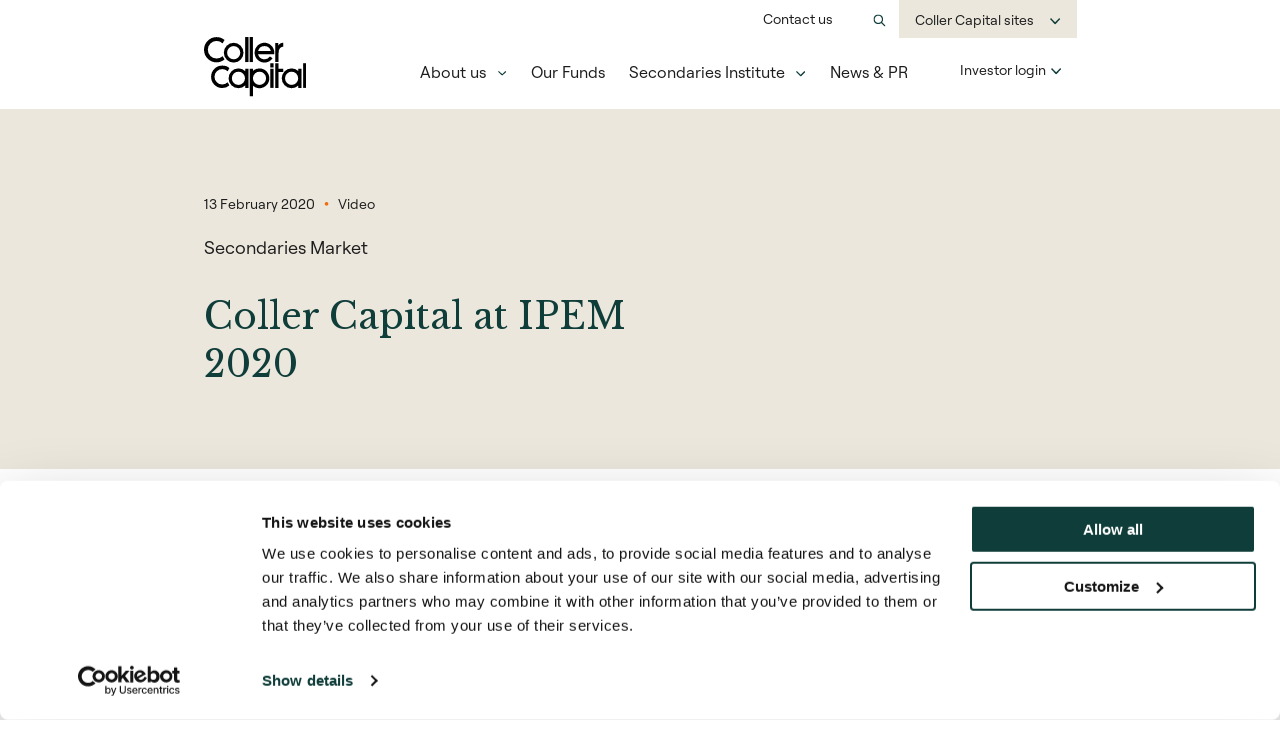

--- FILE ---
content_type: text/html; charset=UTF-8
request_url: https://pwss.collercapital.com/coller-capital-ipem-2020/
body_size: 17672
content:
<!doctype html>
<html class=" optml_no_js " lang="en-US">

<head>
    <meta charset="UTF-8">
    <meta name="viewport" content="width=device-width, initial-scale=1">
    <link rel="shortcut icon" href="favicon.ico" type="image/x-icon" />
    <link rel="icon" href="favicon.ico" type="image/x-icon" />
    <link href="https://fonts.googleapis.com/css2?family=Libre+Baskerville&display=swap" rel="stylesheet">
    <script src="https://cdnjs.cloudflare.com/ajax/libs/modernizr/2.8.3/modernizr.min.js"></script>
	
    <!-- Google Tag Manager -->
<script>(function(w,d,s,l,i){w[l]=w[l]||[];w[l].push({'gtm.start':
new Date().getTime(),event:'gtm.js'});var f=d.getElementsByTagName(s)[0],
j=d.createElement(s),dl=l!='dataLayer'?'&l='+l:'';j.async=true;j.src=
'https://www.googletagmanager.com/gtm.js?id='+i+dl;f.parentNode.insertBefore(j,f);
})(window,document,'script','dataLayer','GTM-TVDDFG49');</script>
<!-- End Google Tag Manager -->
	
    <!-- <link rel="stylesheet" href=""> -->
    <script type='text/javascript' nonce='TEYxdmx4a2JYVEc5ZjBmRk4wcVNEaUpKTUwyamZsNTQ='>
        piAId = '402212';
        piCId = '';
        piHostname = 'marketing.collercapital.com';

        (function() {
            function async_load() {
                var s = document.createElement('script'); s.type = 'text/javascript';
                s.src = ('https:' == document.location.protocol ? 'https://' : 'http://') + piHostname + '/pd.js';
                var c = document.getElementsByTagName('script')[0]; c.parentNode.insertBefore(s, c);
            }
            if (window.attachEvent) {
                window.attachEvent('onload', async_load);
            } else {
                window.addEventListener('load', async_load, false);
            }
        })();
    </script>
	
	<!-- LinkedIn Pixel Code Start -->
    <script type="text/javascript">
        _linkedin_partner_id = "7304977";
        window._linkedin_data_partner_ids = window._linkedin_data_partner_ids || [];
        window._linkedin_data_partner_ids.push(_linkedin_partner_id);
    </script>
    <script type="text/javascript">
        (function(l) {
            if (!l){window.lintrk = function(a,b){window.lintrk.q.push([a,b])};
            window.lintrk.q=[]}
            var s = document.getElementsByTagName("script")[0];
            var b = document.createElement("script");
            b.type = "text/javascript";b.async = true;
            b.src = "https://snap.licdn.com/li.lms-analytics/insight.min.js";
            s.parentNode.insertBefore(b, s);})(window.lintrk);
    </script>
    <noscript>
        <img decoding=async data-opt-id=1401566091  fetchpriority="high" height="1" width="1" style="display:none;" alt="" src="https://px.ads.linkedin.com/collect/?pid=7304977&fmt=gif" />
    </noscript>
	<!-- LinkedIn Pixel Code End -->
	
    <script type="text/javascript" data-cookieconsent="ignore">
	window.dataLayer = window.dataLayer || [];

	function gtag() {
		dataLayer.push(arguments);
	}

	gtag("consent", "default", {
		ad_personalization: "denied",
		ad_storage: "denied",
		ad_user_data: "denied",
		analytics_storage: "denied",
		functionality_storage: "denied",
		personalization_storage: "denied",
		security_storage: "granted",
		wait_for_update: 500,
	});
	gtag("set", "ads_data_redaction", true);
	gtag("set", "url_passthrough", true);
</script>
<script type="text/javascript"
		id="Cookiebot"
		src="https://consent.cookiebot.com/uc.js"
		data-implementation="wp"
		data-cbid="25a776cc-291b-4da3-b1b9-74c10849401e"
							data-blockingmode="auto"
	></script>
<meta name='robots' content='index, follow, max-image-preview:large, max-snippet:-1, max-video-preview:-1' />

	<!-- This site is optimized with the Yoast SEO plugin v26.6 - https://yoast.com/wordpress/plugins/seo/ -->
	<title>Francois Aguerre Interview for IPEM TV 2020</title>
	<meta name="description" content="Francois Aguerre speaks with Denise Ko Genovese on IPEM TV 2020 about LPs&#039; co-investing vs. direct investing challenges." />
	<link rel="canonical" href="https://pwss.collercapital.com/coller-capital-ipem-2020/" />
	<meta property="og:locale" content="en_US" />
	<meta property="og:type" content="article" />
	<meta property="og:title" content="Francois Aguerre Interview for IPEM TV 2020" />
	<meta property="og:description" content="Francois Aguerre speaks with Denise Ko Genovese on IPEM TV 2020 about LPs&#039; co-investing vs. direct investing challenges." />
	<meta property="og:url" content="https://pwss.collercapital.com/coller-capital-ipem-2020/" />
	<meta property="og:site_name" content="Coller Capital" />
	<meta property="article:published_time" content="2020-02-13T11:35:02+00:00" />
	<meta property="article:modified_time" content="2025-03-14T12:27:28+00:00" />
	<meta property="og:image" content="https://ml4e0gjyxzna.i.optimole.com/cb:vR_-.1a765/w:auto/h:auto/q:mauto/ig:avif/https://pwss.collercapital.com/wp-content/uploads/2020/02/IPEM-2020.png" />
	<meta property="og:image:width" content="1519" />
	<meta property="og:image:height" content="851" />
	<meta property="og:image:type" content="image/png" />
	<meta name="author" content="Sam" />
	<meta name="twitter:card" content="summary_large_image" />
	<meta name="twitter:label1" content="Written by" />
	<meta name="twitter:data1" content="Sam" />
	<meta name="twitter:label2" content="Est. reading time" />
	<meta name="twitter:data2" content="1 minute" />
	<script type="application/ld+json" class="yoast-schema-graph">{"@context":"https://schema.org","@graph":[{"@type":"Article","@id":"https://pwss.collercapital.com/coller-capital-ipem-2020/#article","isPartOf":{"@id":"https://pwss.collercapital.com/coller-capital-ipem-2020/"},"author":{"name":"Sam","@id":"https://pwss.collercapital.com/#/schema/person/956bd9e348d05dd85336fbe9c35ccc17"},"headline":"Coller Capital at IPEM 2020","datePublished":"2020-02-13T11:35:02+00:00","dateModified":"2025-03-14T12:27:28+00:00","mainEntityOfPage":{"@id":"https://pwss.collercapital.com/coller-capital-ipem-2020/"},"wordCount":4,"commentCount":0,"publisher":{"@id":"https://pwss.collercapital.com/#organization"},"image":{"@id":"https://pwss.collercapital.com/coller-capital-ipem-2020/#primaryimage"},"thumbnailUrl":"https://ml4e0gjyxzna.i.optimole.com/cb:vR_-.1a765/w:1519/h:851/q:mauto/ig:avif/https://pwss.collercapital.com/wp-content/uploads/2020/02/IPEM-2020.png","inLanguage":"en-US","potentialAction":[{"@type":"CommentAction","name":"Comment","target":["https://pwss.collercapital.com/coller-capital-ipem-2020/#respond"]}]},{"@type":"WebPage","@id":"https://pwss.collercapital.com/coller-capital-ipem-2020/","url":"https://pwss.collercapital.com/coller-capital-ipem-2020/","name":"Francois Aguerre Interview for IPEM TV 2020","isPartOf":{"@id":"https://pwss.collercapital.com/#website"},"primaryImageOfPage":{"@id":"https://pwss.collercapital.com/coller-capital-ipem-2020/#primaryimage"},"image":{"@id":"https://pwss.collercapital.com/coller-capital-ipem-2020/#primaryimage"},"thumbnailUrl":"https://ml4e0gjyxzna.i.optimole.com/cb:vR_-.1a765/w:1519/h:851/q:mauto/ig:avif/https://pwss.collercapital.com/wp-content/uploads/2020/02/IPEM-2020.png","datePublished":"2020-02-13T11:35:02+00:00","dateModified":"2025-03-14T12:27:28+00:00","description":"Francois Aguerre speaks with Denise Ko Genovese on IPEM TV 2020 about LPs' co-investing vs. direct investing challenges.","breadcrumb":{"@id":"https://pwss.collercapital.com/coller-capital-ipem-2020/#breadcrumb"},"inLanguage":"en-US","potentialAction":[{"@type":"ReadAction","target":["https://pwss.collercapital.com/coller-capital-ipem-2020/"]}]},{"@type":"ImageObject","inLanguage":"en-US","@id":"https://pwss.collercapital.com/coller-capital-ipem-2020/#primaryimage","url":"https://ml4e0gjyxzna.i.optimole.com/cb:vR_-.1a765/w:1519/h:851/q:mauto/ig:avif/https://pwss.collercapital.com/wp-content/uploads/2020/02/IPEM-2020.png","contentUrl":"https://ml4e0gjyxzna.i.optimole.com/cb:vR_-.1a765/w:1519/h:851/q:mauto/ig:avif/https://pwss.collercapital.com/wp-content/uploads/2020/02/IPEM-2020.png","width":1519,"height":851,"caption":"Capital finance interview screenshot."},{"@type":"BreadcrumbList","@id":"https://pwss.collercapital.com/coller-capital-ipem-2020/#breadcrumb","itemListElement":[{"@type":"ListItem","position":1,"name":"News &#038; insights","item":"https://pwss.collercapital.com/news-insights/"},{"@type":"ListItem","position":2,"name":"Coller Capital at IPEM 2020"}]},{"@type":"WebSite","@id":"https://pwss.collercapital.com/#website","url":"https://pwss.collercapital.com/","name":"Coller Capital","description":"","publisher":{"@id":"https://pwss.collercapital.com/#organization"},"potentialAction":[{"@type":"SearchAction","target":{"@type":"EntryPoint","urlTemplate":"https://pwss.collercapital.com/?s={search_term_string}"},"query-input":{"@type":"PropertyValueSpecification","valueRequired":true,"valueName":"search_term_string"}}],"inLanguage":"en-US"},{"@type":"Organization","@id":"https://pwss.collercapital.com/#organization","name":"Coller Capital","url":"https://pwss.collercapital.com/","logo":{"@type":"ImageObject","inLanguage":"en-US","@id":"https://pwss.collercapital.com/#/schema/logo/image/","url":"https://ml4e0gjyxzna.i.optimole.com/cb:vR_-.1a765/w:auto/h:auto/q:mauto/ig:avif/https://pwss.collercapital.com/wp-content/uploads/2023/11/Coller_Capital_Logo_CMYK_Black.svg","contentUrl":"https://ml4e0gjyxzna.i.optimole.com/cb:vR_-.1a765/w:auto/h:auto/q:mauto/ig:avif/https://pwss.collercapital.com/wp-content/uploads/2023/11/Coller_Capital_Logo_CMYK_Black.svg","width":102,"height":59,"caption":"Coller Capital"},"image":{"@id":"https://pwss.collercapital.com/#/schema/logo/image/"}},{"@type":"Person","@id":"https://pwss.collercapital.com/#/schema/person/956bd9e348d05dd85336fbe9c35ccc17","name":"Sam","image":{"@type":"ImageObject","inLanguage":"en-US","@id":"https://pwss.collercapital.com/#/schema/person/image/","url":"https://secure.gravatar.com/avatar/f8b736ca6f926426029946d07db08a5d16162a9bab42dce8836b08cb8bbb3712?s=96&d=mm&r=g","contentUrl":"https://secure.gravatar.com/avatar/f8b736ca6f926426029946d07db08a5d16162a9bab42dce8836b08cb8bbb3712?s=96&d=mm&r=g","caption":"Sam"},"sameAs":["https://pwss.collercapital.com"]}]}</script>
	<!-- / Yoast SEO plugin. -->


<link rel='dns-prefetch' href='//cdn.plyr.io' />
<link rel='dns-prefetch' href='//cdnjs.cloudflare.com' />
<link rel='dns-prefetch' href='//ml4e0gjyxzna.i.optimole.com' />
<link rel='preconnect' href='https://ml4e0gjyxzna.i.optimole.com' />
<link rel="alternate" type="application/rss+xml" title="Coller Capital &raquo; Feed" href="https://pwss.collercapital.com/feed/" />
<link rel="alternate" type="application/rss+xml" title="Coller Capital &raquo; Comments Feed" href="https://pwss.collercapital.com/comments/feed/" />
<link rel="alternate" type="application/rss+xml" title="Coller Capital &raquo; Coller Capital at IPEM 2020 Comments Feed" href="https://pwss.collercapital.com/coller-capital-ipem-2020/feed/" />
<link rel="alternate" title="oEmbed (JSON)" type="application/json+oembed" href="https://pwss.collercapital.com/wp-json/oembed/1.0/embed?url=https%3A%2F%2Fpwss.collercapital.com%2Fcoller-capital-ipem-2020%2F" />
<link rel="alternate" title="oEmbed (XML)" type="text/xml+oembed" href="https://pwss.collercapital.com/wp-json/oembed/1.0/embed?url=https%3A%2F%2Fpwss.collercapital.com%2Fcoller-capital-ipem-2020%2F&#038;format=xml" />
<style id='wp-img-auto-sizes-contain-inline-css' type='text/css'>
img:is([sizes=auto i],[sizes^="auto," i]){contain-intrinsic-size:3000px 1500px}
/*# sourceURL=wp-img-auto-sizes-contain-inline-css */
</style>
<style id='wp-emoji-styles-inline-css' type='text/css'>

	img.wp-smiley, img.emoji {
		display: inline !important;
		border: none !important;
		box-shadow: none !important;
		height: 1em !important;
		width: 1em !important;
		margin: 0 0.07em !important;
		vertical-align: -0.1em !important;
		background: none !important;
		padding: 0 !important;
	}
/*# sourceURL=wp-emoji-styles-inline-css */
</style>
<style id='wp-block-library-inline-css' type='text/css'>
:root{--wp-block-synced-color:#7a00df;--wp-block-synced-color--rgb:122,0,223;--wp-bound-block-color:var(--wp-block-synced-color);--wp-editor-canvas-background:#ddd;--wp-admin-theme-color:#007cba;--wp-admin-theme-color--rgb:0,124,186;--wp-admin-theme-color-darker-10:#006ba1;--wp-admin-theme-color-darker-10--rgb:0,107,160.5;--wp-admin-theme-color-darker-20:#005a87;--wp-admin-theme-color-darker-20--rgb:0,90,135;--wp-admin-border-width-focus:2px}@media (min-resolution:192dpi){:root{--wp-admin-border-width-focus:1.5px}}.wp-element-button{cursor:pointer}:root .has-very-light-gray-background-color{background-color:#eee}:root .has-very-dark-gray-background-color{background-color:#313131}:root .has-very-light-gray-color{color:#eee}:root .has-very-dark-gray-color{color:#313131}:root .has-vivid-green-cyan-to-vivid-cyan-blue-gradient-background{background:linear-gradient(135deg,#00d084,#0693e3)}:root .has-purple-crush-gradient-background{background:linear-gradient(135deg,#34e2e4,#4721fb 50%,#ab1dfe)}:root .has-hazy-dawn-gradient-background{background:linear-gradient(135deg,#faaca8,#dad0ec)}:root .has-subdued-olive-gradient-background{background:linear-gradient(135deg,#fafae1,#67a671)}:root .has-atomic-cream-gradient-background{background:linear-gradient(135deg,#fdd79a,#004a59)}:root .has-nightshade-gradient-background{background:linear-gradient(135deg,#330968,#31cdcf)}:root .has-midnight-gradient-background{background:linear-gradient(135deg,#020381,#2874fc)}:root{--wp--preset--font-size--normal:16px;--wp--preset--font-size--huge:42px}.has-regular-font-size{font-size:1em}.has-larger-font-size{font-size:2.625em}.has-normal-font-size{font-size:var(--wp--preset--font-size--normal)}.has-huge-font-size{font-size:var(--wp--preset--font-size--huge)}.has-text-align-center{text-align:center}.has-text-align-left{text-align:left}.has-text-align-right{text-align:right}.has-fit-text{white-space:nowrap!important}#end-resizable-editor-section{display:none}.aligncenter{clear:both}.items-justified-left{justify-content:flex-start}.items-justified-center{justify-content:center}.items-justified-right{justify-content:flex-end}.items-justified-space-between{justify-content:space-between}.screen-reader-text{border:0;clip-path:inset(50%);height:1px;margin:-1px;overflow:hidden;padding:0;position:absolute;width:1px;word-wrap:normal!important}.screen-reader-text:focus{background-color:#ddd;clip-path:none;color:#444;display:block;font-size:1em;height:auto;left:5px;line-height:normal;padding:15px 23px 14px;text-decoration:none;top:5px;width:auto;z-index:100000}html :where(.has-border-color){border-style:solid}html :where([style*=border-top-color]){border-top-style:solid}html :where([style*=border-right-color]){border-right-style:solid}html :where([style*=border-bottom-color]){border-bottom-style:solid}html :where([style*=border-left-color]){border-left-style:solid}html :where([style*=border-width]){border-style:solid}html :where([style*=border-top-width]){border-top-style:solid}html :where([style*=border-right-width]){border-right-style:solid}html :where([style*=border-bottom-width]){border-bottom-style:solid}html :where([style*=border-left-width]){border-left-style:solid}html :where(img[class*=wp-image-]){height:auto;max-width:100%}:where(figure){margin:0 0 1em}html :where(.is-position-sticky){--wp-admin--admin-bar--position-offset:var(--wp-admin--admin-bar--height,0px)}@media screen and (max-width:600px){html :where(.is-position-sticky){--wp-admin--admin-bar--position-offset:0px}}

/*# sourceURL=wp-block-library-inline-css */
</style>
<style id='classic-theme-styles-inline-css' type='text/css'>
/*! This file is auto-generated */
.wp-block-button__link{color:#fff;background-color:#32373c;border-radius:9999px;box-shadow:none;text-decoration:none;padding:calc(.667em + 2px) calc(1.333em + 2px);font-size:1.125em}.wp-block-file__button{background:#32373c;color:#fff;text-decoration:none}
/*# sourceURL=/wp-includes/css/classic-themes.min.css */
</style>
<link rel='stylesheet' id='svg-flags-core-css-css' href='https://pwss.collercapital.com/wp-content/plugins/svg-flags-lite/assets/flag-icon-css/css/flag-icon.min.css?ver=1669198862' type='text/css' media='all' />
<link rel='stylesheet' id='svg-flags-block-css-css' href='https://pwss.collercapital.com/wp-content/plugins/svg-flags-lite/assets/css/block.styles.css?ver=https://pwss.collercapital.com/wp-content/plugins/svg-flags-lite/assets/css/block.styles.css' type='text/css' media='all' />
<link rel='stylesheet' id='contact-form-7-css' href='https://pwss.collercapital.com/wp-content/plugins/contact-form-7/includes/css/styles.css?ver=6.1.4' type='text/css' media='all' />
<link rel='stylesheet' id='svg-flags-plugin-css-css' href='https://pwss.collercapital.com/wp-content/plugins/svg-flags-lite/assets/css/frontend.css?ver=1669198862' type='text/css' media='all' />
<link rel='stylesheet' id='_s-style-css' href='https://pwss.collercapital.com/wp-content/themes/SoBold/style.css?ver=6.9' type='text/css' media='all' />
<link rel='stylesheet' id='bootstrap-grid-css' href='https://pwss.collercapital.com/wp-content/themes/SoBold/bootstrap-grid/bootstrap-grid.min.css?ver=6.9' type='text/css' media='all' />
<link rel='stylesheet' id='plyr-css' href='https://cdnjs.cloudflare.com/ajax/libs/plyr/3.6.12/plyr.css?ver=6.9' media='all' integrity='sha512-DiRh+DVNccYmgFhKZTU84F7KVYu5baUooO4zEY5rD2CLDp2hRZ/OvAFKbtpgHEgE99bPh6p17j0I/AN0qXDSCA==' crossorigin='anonymous' /><link rel='stylesheet' id='image-lightbox-css-css' href='https://pwss.collercapital.com/wp-content/themes/SoBold/assets/lightbox/css/lightbox.css?ver=2.11.5' type='text/css' media='all' />
<link rel='stylesheet' id='style_login_widget-css' href='https://pwss.collercapital.com/wp-content/plugins/miniorange-oauth-oidc-single-sign-on/resources/css/style_login_widget.css?ver=6.9' type='text/css' media='all' />
<style id='optm_lazyload_noscript_style-inline-css' type='text/css'>
html.optml_no_js img[data-opt-src] { display: none !important; } 
 /* OPTML_VIEWPORT_BG_SELECTORS */
html .elementor-section[data-settings*="background_background"]:not(.optml-bg-lazyloaded),
html .elementor-column[data-settings*="background_background"] > .elementor-widget-wrap:not(.optml-bg-lazyloaded),
html .elementor-section > .elementor-background-overlay:not(.optml-bg-lazyloaded),
html [class*="wp-block-cover"][style*="background-image"]:not(.optml-bg-lazyloaded),
html [style*="background-image:url("]:not(.optml-bg-lazyloaded),
html [style*="background-image: url("]:not(.optml-bg-lazyloaded),
html [style*="background:url("]:not(.optml-bg-lazyloaded),
html [style*="background: url("]:not(.optml-bg-lazyloaded),
html [class*="wp-block-group"][style*="background-image"]:not(.optml-bg-lazyloaded) { background-image: none !important; }
/* OPTML_VIEWPORT_BG_SELECTORS */
/*# sourceURL=optm_lazyload_noscript_style-inline-css */
</style>
<link rel='stylesheet' id='relevanssi-live-search-css' href='https://pwss.collercapital.com/wp-content/plugins/relevanssi-live-ajax-search/assets/styles/style.css?ver=2.5' type='text/css' media='all' />
<link rel='stylesheet' id='plyr-style-css' href='https://pwss.collercapital.com/wp-content/themes/SoBold/css/plyr.css?ver=1678101552' type='text/css' media='all' />
<link rel='stylesheet' id='main-style-css' href='https://pwss.collercapital.com/wp-content/themes/SoBold/css/main.css?ver=1764608168' type='text/css' media='all' />
<link rel='stylesheet' id='login-style-css' href='https://pwss.collercapital.com/wp-content/themes/SoBold/css/login.css?ver=1734343701' type='text/css' media='all' />
<script type="text/javascript" src="https://pwss.collercapital.com/wp-includes/js/jquery/jquery.min.js?ver=3.7.1" id="jquery-core-js" nonce="TEYxdmx4a2JYVEc5ZjBmRk4wcVNEaUpKTUwyamZsNTQ="></script>
<script type="text/javascript" src="https://pwss.collercapital.com/wp-includes/js/jquery/jquery-migrate.min.js?ver=3.4.1" id="jquery-migrate-js" nonce="TEYxdmx4a2JYVEc5ZjBmRk4wcVNEaUpKTUwyamZsNTQ="></script>
<script type="text/javascript" src="https://pwss.collercapital.com/wp-content/themes/SoBold/js/components/notification-bar.js?ver=20220906" id="notification-bar-js" nonce="TEYxdmx4a2JYVEc5ZjBmRk4wcVNEaUpKTUwyamZsNTQ="></script>
<script type="text/javascript" src="https://pwss.collercapital.com/wp-content/themes/SoBold/js/components/share.js?ver=20220906" id="news-js" nonce="TEYxdmx4a2JYVEc5ZjBmRk4wcVNEaUpKTUwyamZsNTQ="></script>
<script src="https://cdn.plyr.io/3.7.3/plyr.js?ver=6.9" integrity="sha512-A96+LbQyag3zmcXmcXECRxzgT4UoM2C1zIKNLv1oiZ3+AA5/WVGTAYlXfoRG3SYzEn4nU2P0v+HzGoQb4c6vIw==" crossorigin="anonymous" defer nonce="TEYxdmx4a2JYVEc5ZjBmRk4wcVNEaUpKTUwyamZsNTQ="></script><script type="text/javascript" src="https://pwss.collercapital.com/wp-content/themes/SoBold/js/postbuilder/video.js?ver=20220906" id="video-js" nonce="TEYxdmx4a2JYVEc5ZjBmRk4wcVNEaUpKTUwyamZsNTQ="></script>
<script type="text/javascript" id="optml-print-js-after" nonce="TEYxdmx4a2JYVEc5ZjBmRk4wcVNEaUpKTUwyamZsNTQ=">
/* <![CDATA[ */
			(function(w, d){
					w.addEventListener("beforeprint", function(){
						let images = d.getElementsByTagName( "img" );
							for (let img of images) {
								if ( !img.dataset.optSrc) {
									continue;
								}
								img.src = img.dataset.optSrc;
								delete img.dataset.optSrc;
							}
					});
			
			}(window, document));
								 
//# sourceURL=optml-print-js-after
/* ]]> */
</script>
<link rel="https://api.w.org/" href="https://pwss.collercapital.com/wp-json/" /><link rel="alternate" title="JSON" type="application/json" href="https://pwss.collercapital.com/wp-json/wp/v2/posts/2155" /><link rel="EditURI" type="application/rsd+xml" title="RSD" href="https://pwss.collercapital.com/xmlrpc.php?rsd" />
<meta name="generator" content="WordPress 6.9" />
<link rel='shortlink' href='https://pwss.collercapital.com/?p=2155' />
<link rel="pingback" href="https://pwss.collercapital.com/xmlrpc.php"><meta http-equiv="Accept-CH" content="Viewport-Width" />
		<style type="text/css">
			img[data-opt-src]:not([data-opt-lazy-loaded]) {
				transition: .2s filter linear, .2s opacity linear, .2s border-radius linear;
				-webkit-transition: .2s filter linear, .2s opacity linear, .2s border-radius linear;
				-moz-transition: .2s filter linear, .2s opacity linear, .2s border-radius linear;
				-o-transition: .2s filter linear, .2s opacity linear, .2s border-radius linear;
			}
			img[data-opt-src]:not([data-opt-lazy-loaded]) {
					opacity: .75;
					-webkit-filter: blur(8px);
					-moz-filter: blur(8px);
					-o-filter: blur(8px);
					-ms-filter: blur(8px);
					filter: blur(8px);
					transform: scale(1.04);
					animation: 0.1s ease-in;
					-webkit-transform: translate3d(0, 0, 0);
			}
			
			iframe[data-opt-src]:not([data-opt-lazy-loaded]) {
				background-color: #ffffff;
				background-image: url("data:image/svg+xml,%3Csvg%20width%3D%2240%22%20height%3D%2240%22%20xmlns%3D%22http%3A%2F%2Fwww.w3.org%2F2000%2Fsvg%22%20style%3D%22-webkit-transform-origin%3A50%25%2050%25%3B-webkit-animation%3Aspin%201.5s%20linear%20infinite%3B-webkit-backface-visibility%3Ahidden%3Banimation%3Aspin%201.5s%20linear%20infinite%22%20fill-rule%3D%22evenodd%22%20clip-rule%3D%22evenodd%22%20stroke-linejoin%3D%22round%22%20stroke-miterlimit%3D%221.414%22%3E%3Cdefs%3E%3Cstyle%3E%3C%21%5BCDATA%5B%40-webkit-keyframes%20spin%7Bfrom%7B-webkit-transform%3Arotate%280deg%29%7Dto%7B-webkit-transform%3Arotate%28-359deg%29%7D%7D%40keyframes%20spin%7Bfrom%7Btransform%3Arotate%280deg%29%7Dto%7Btransform%3Arotate%28-359deg%29%7D%7D%5D%5D%3E%3C%2Fstyle%3E%3C%2Fdefs%3E%3Cg%20id%3D%22outer%22%3E%3Cpath%20d%3D%22M20%200a3.994%203.994%200%20110%207.988A3.994%203.994%200%200120%200z%22%2F%3E%3Cpath%20d%3D%22M5.858%205.858a3.994%203.994%200%20115.648%205.648%203.994%203.994%200%2001-5.648-5.648z%22%20fill%3D%22%23d2d2d2%22%2F%3E%3Cpath%20d%3D%22M20%2032.012A3.994%203.994%200%201120%2040a3.994%203.994%200%20010-7.988z%22%20fill%3D%22%23828282%22%2F%3E%3Cpath%20d%3D%22M28.494%2028.494a3.994%203.994%200%20115.648%205.648%203.994%203.994%200%2001-5.648-5.648z%22%20fill%3D%22%23656565%22%2F%3E%3Cpath%20d%3D%22M3.994%2016.006a3.994%203.994%200%20110%207.988%203.994%203.994%200%20010-7.988z%22%20fill%3D%22%23bbb%22%2F%3E%3Cpath%20d%3D%22M5.858%2028.494a3.994%203.994%200%20115.648%205.648%203.994%203.994%200%2001-5.648-5.648z%22%20fill%3D%22%23a4a4a4%22%2F%3E%3Cpath%20d%3D%22M36.006%2016.006a3.994%203.994%200%20110%207.988%203.994%203.994%200%20010-7.988z%22%20fill%3D%22%234a4a4a%22%2F%3E%3Cpath%20d%3D%22M28.494%205.858a3.994%203.994%200%20115.648%205.648%203.994%203.994%200%2001-5.648-5.648z%22%20fill%3D%22%23323232%22%2F%3E%3C%2Fg%3E%3C%2Fsvg%3E");
				background-repeat: no-repeat;
				background-position: 50% 50%;
			}
			video[data-opt-src]:not([data-opt-lazy-loaded]) {
				background-color: #ffffff;
				background-image: url("data:image/svg+xml,%3Csvg%20width%3D%2240%22%20height%3D%2240%22%20xmlns%3D%22http%3A%2F%2Fwww.w3.org%2F2000%2Fsvg%22%20style%3D%22-webkit-transform-origin%3A50%25%2050%25%3B-webkit-animation%3Aspin%201.5s%20linear%20infinite%3B-webkit-backface-visibility%3Ahidden%3Banimation%3Aspin%201.5s%20linear%20infinite%22%20fill-rule%3D%22evenodd%22%20clip-rule%3D%22evenodd%22%20stroke-linejoin%3D%22round%22%20stroke-miterlimit%3D%221.414%22%3E%3Cdefs%3E%3Cstyle%3E%3C%21%5BCDATA%5B%40-webkit-keyframes%20spin%7Bfrom%7B-webkit-transform%3Arotate%280deg%29%7Dto%7B-webkit-transform%3Arotate%28-359deg%29%7D%7D%40keyframes%20spin%7Bfrom%7Btransform%3Arotate%280deg%29%7Dto%7Btransform%3Arotate%28-359deg%29%7D%7D%5D%5D%3E%3C%2Fstyle%3E%3C%2Fdefs%3E%3Cg%20id%3D%22outer%22%3E%3Cpath%20d%3D%22M20%200a3.994%203.994%200%20110%207.988A3.994%203.994%200%200120%200z%22%2F%3E%3Cpath%20d%3D%22M5.858%205.858a3.994%203.994%200%20115.648%205.648%203.994%203.994%200%2001-5.648-5.648z%22%20fill%3D%22%23d2d2d2%22%2F%3E%3Cpath%20d%3D%22M20%2032.012A3.994%203.994%200%201120%2040a3.994%203.994%200%20010-7.988z%22%20fill%3D%22%23828282%22%2F%3E%3Cpath%20d%3D%22M28.494%2028.494a3.994%203.994%200%20115.648%205.648%203.994%203.994%200%2001-5.648-5.648z%22%20fill%3D%22%23656565%22%2F%3E%3Cpath%20d%3D%22M3.994%2016.006a3.994%203.994%200%20110%207.988%203.994%203.994%200%20010-7.988z%22%20fill%3D%22%23bbb%22%2F%3E%3Cpath%20d%3D%22M5.858%2028.494a3.994%203.994%200%20115.648%205.648%203.994%203.994%200%2001-5.648-5.648z%22%20fill%3D%22%23a4a4a4%22%2F%3E%3Cpath%20d%3D%22M36.006%2016.006a3.994%203.994%200%20110%207.988%203.994%203.994%200%20010-7.988z%22%20fill%3D%22%234a4a4a%22%2F%3E%3Cpath%20d%3D%22M28.494%205.858a3.994%203.994%200%20115.648%205.648%203.994%203.994%200%2001-5.648-5.648z%22%20fill%3D%22%23323232%22%2F%3E%3C%2Fg%3E%3C%2Fsvg%3E");
				background-repeat: no-repeat;
				background-position: 50% 50%;
			}
		</style>
		<script type="application/javascript">
					document.documentElement.className = document.documentElement.className.replace(/\boptml_no_js\b/g, "");
						(function(w, d){
							var b = d.getElementsByTagName("head")[0];
							var s = d.createElement("script");
							var v = ("IntersectionObserver" in w && "isIntersecting" in w.IntersectionObserverEntry.prototype) ? "_no_poly" : "";
							s.async = true;
							s.src = "https://ml4e0gjyxzna.i.optimole.com/js-lib/v2/latest/optimole_lib" + v  + ".min.js";
							b.appendChild(s);
							w.optimoleData = {
								lazyloadOnly: "optimole-lazy-only",
								backgroundReplaceClasses: [],
								nativeLazyload : false,
								scalingDisabled: false,
								watchClasses: [],
								backgroundLazySelectors: ".elementor-section[data-settings*=\"background_background\"], .elementor-column[data-settings*=\"background_background\"] > .elementor-widget-wrap, .elementor-section > .elementor-background-overlay, [class*=\"wp-block-cover\"][style*=\"background-image\"], [style*=\"background-image:url(\"], [style*=\"background-image: url(\"], [style*=\"background:url(\"], [style*=\"background: url(\"], [class*=\"wp-block-group\"][style*=\"background-image\"]",
								network_optimizations: false,
								ignoreDpr: true,
								quality: 0,
								maxWidth: 1920,
								maxHeight: 1080,
							}
						}(window, document));
		</script><link rel="icon" href="https://ml4e0gjyxzna.i.optimole.com/cb:vR_-.1a765/w:32/h:32/q:mauto/ig:avif/dpr:2/https://pwss.collercapital.com/wp-content/uploads/2023/11/cropped-favicon.png" sizes="32x32" />
<link rel="icon" href="https://ml4e0gjyxzna.i.optimole.com/cb:vR_-.1a765/w:192/h:192/q:mauto/ig:avif/https://pwss.collercapital.com/wp-content/uploads/2023/11/cropped-favicon.png" sizes="192x192" />
<link rel="apple-touch-icon" href="https://ml4e0gjyxzna.i.optimole.com/cb:vR_-.1a765/w:180/h:180/q:mauto/ig:avif/https://pwss.collercapital.com/wp-content/uploads/2023/11/cropped-favicon.png" />
<meta name="msapplication-TileImage" content="https://ml4e0gjyxzna.i.optimole.com/cb:vR_-.1a765/w:270/h:270/q:mauto/ig:avif/https://pwss.collercapital.com/wp-content/uploads/2023/11/cropped-favicon.png" />
</head>

<body class="wp-singular post-template-default single single-post postid-2155 single-format-standard wp-theme-SoBold">
    <!-- Google Tag Manager (noscript) -->
<noscript><iframe src="https://www.googletagmanager.com/ns.html?id=GTM-TVDDFG49"
height="0" width="0" style="display:none;visibility:hidden"></iframe></noscript>
<!-- End Google Tag Manager (noscript) -->
	
	<div id="page" class="site">
        <a class="skip-link screen-reader-text" href="#content">Skip to content</a>
                <header id="masthead" class="site-header">
            
<nav id="site-navigation" class="navigation container">
            <div class="row">
            <div class="navigation__top-bar col-12 d-none d-md-block">
                <div class="navigation__more-wrapper d-none d-md-inline-flex align-items-center">
                    <a class="navigation__contact-us captions body body-1" href="/contact-us/">Contact us</a>
                    <div class="navigation-search d-none d-md-inline-block">
    <form role="search" method="get" action="https://pwss.collercapital.com/">
        <button class="search icon-search" type="submit" aria-label="Search Button"></button>
        <input name="s" id="search-input" type="text" placeholder="Search Coller Capital">
    </form>
    <button role="button" class="toggle-search icon-search" aria-label="Search Button"></button>
</div>


<div class="navigation-search__mobile--bar d-md-none">
    <form role="search" method="get" action="https://pwss.collercapital.com/">
        <input placeholder="Search Coller Capital" class="navigation-search__mobile--header-search" type="search" name="s">
        <button class="navigation-search__mobile--search" type="submit"></button>
    </form>
</div>
                    
<a class="navigation-more__wrapper captions">Coller Capital sites</a>

<div class="navigation-more__more-dropdown">
                        <a class="navigation-more__more-login current" href="https://pwss.collercapital.com/" target="_blank">
                <div class="black-secondary body-1">Private Wealth Hub</div>
            </a>
                    <a class="navigation-more__more-login " href="https://www.collercapital.com/" target="_blank">
                <div class="black-secondary body-1">Coller Capital</div>
            </a>
                    <a class="navigation-more__more-login " href="https://secondariesinstitute.collercapital.com/" target="_blank">
                <div class="black-secondary body-1">Secondaries Institute</div>
            </a>
                    <a class="navigation-more__more-login " href="https://cspef.com/" target="_blank">
                <div class="black-secondary body-1">CSPEF.com</div>
            </a>
            </div>

<!-- Overlay with message -->
<div class="navigation-more__overlay" id="leaving-overlay">
    <div class="navigation-more__overlay-content">
        <div class="navigation-more__overlay-heading h6 cc-dark-green">You are leaving Coller Capital</div>
        <div class="d-md-flex align-items-center">
            <a class="navigation-more__overlay-primary-button button button--primary button--primary-dark cc-dark-green leaving-to" href="" target="_blank"></a>
            <a class="button button--underline button--underline-dark cc-dark-green leaving-close">Stay</a>
        </div>
    </div>
</div>

<div class="navigation-more__more-dropdown-mobile">
                        <a class="navigation-more__more-login current" href="https://pwss.collercapital.com/" target="_blank">
                <div class="black-secondary body-1">Private Wealth Hub</div>
            </a>
                    <a class="navigation-more__more-login " href="https://www.collercapital.com/" target="_blank">
                <div class="black-secondary body-1">Coller Capital</div>
            </a>
                    <a class="navigation-more__more-login " href="https://secondariesinstitute.collercapital.com/" target="_blank">
                <div class="black-secondary body-1">Secondaries Institute</div>
            </a>
                    <a class="navigation-more__more-login " href="https://cspef.com/" target="_blank">
                <div class="black-secondary body-1">CSPEF.com</div>
            </a>
            </div>                </div>
            </div>
        </div>
        <div class="navigation__row d-flex align-items-center align-items-center">
        <div class="navigation__logo">
            <a href="/">
                <img decoding=async data-opt-id=296224847  fetchpriority="high" id="navigation-logo" src="https://ml4e0gjyxzna.i.optimole.com/cb:vR_-.1a765/w:auto/h:auto/q:mauto/ig:avif/https://pwss.collercapital.com/wp-content/uploads/2023/11/Coller_Capital_Logo_CMYK_Black.svg" alt="Coller Capital Logo" width="" height="">
            </a>
        </div>
                    <div class="navigation__nav">
                <div class="menu-menu-1-container"><ul id="primary-menu" class="navigation__primary-menu"><li data-menu-item-counter='1' data-menu-item='7043' id='menu-item-7043' class='menu-parent menu-item menu-item-type-custom menu-item-object-custom'><a class='menu-item-title' href='/about-coller-capital/'> About us </a></li>
<li data-menu-item-counter='2' data-menu-item='7007' id='menu-item-7007' class='no-trigger menu-item menu-item-type-post_type menu-item-object-page'><a class='menu-item-title' href='https://pwss.collercapital.com/solutions/'> Our Funds </a></li>
<li data-menu-item-counter='3' data-menu-item='9263' id='menu-item-9263' class=' menu-item menu-item-type-custom menu-item-object-custom'><a class='menu-item-title' href='https://secondariesinstitute.collercapital.com/'> Secondaries Institute </a></li>
<li data-menu-item-counter='4' data-menu-item='5974' id='menu-item-5974' class='no-trigger menu-item menu-item-type-custom menu-item-object-custom'><a class='menu-item-title' href='/news-insights/'> News & PR </a></li>
</ul></div>            </div>
            <div class="navigation__hamburger d-md-none">
                <div class="hamburger__container" data-nav-icon>
                    <div class="hamburger" id="hamburger-1" data-nav-icon-inner>
                        <span class="line"></span>
                        <span class="line"></span>
                        <span class="line"></span>
                    </div>
                </div>
            </div>
            <div class="navigation__top-bar col-2 d-none d-md-block">
                
<a class="navigation-login__login captions body body-1">Investor login</a>

<div class="navigation-login__investor-dropdown">
                        <a class="navigation-login__investor-login" href="https://collercapital.atominvest.co/" target="_blank">
                <div class="black-secondary body-1">AtomInvest</div>
                <div class="captions grey">Fundraising data room</div>
            </a>
                    <a class="navigation-login__investor-login" href="https://services.sungarddx.com/LogOn/47228?redirectUrl=%2FFileView%2F47228" target="_blank">
                <div class="black-secondary body-1">Sungard</div>
                <div class="captions grey">Current CIP Investors</div>
            </a>
            </div>

<div class="navigation-login__investor-dropdown-mobile">
                <a class="navigation-login__investor-login" href="https://collercapital.atominvest.co/" target="_blank">
                <div class="black-secondary">AtomInvest</div>
                <div class="captions grey">Fundraising data room</div>
            </a>
                    <a class="navigation-login__investor-login" href="https://services.sungarddx.com/LogOn/47228?redirectUrl=%2FFileView%2F47228" target="_blank">
                <div class="black-secondary">Sungard</div>
                <div class="captions grey">Current CIP Investors</div>
            </a>
        </div>            </div>
            </div>
</nav><!-- #site-navigation -->

<!-- Megamenu Dropdown -->
<div class="megamenu" data-megamenu>
    <div class="megamenu__container container">
                    <div class="megamenu__content megamenu__content-1 row justify-content-between" data-megamenu-content="1">
                <div class="megamenu__col-1 col-sm-7 col-md-4 d-flex">
                    <div class="megamenu__heading-content cc-dark-green h4">About Coller Capital</div>
                    <div class="megamenu__text-content body body-1">Coller Capital is one of the world's leading investors in the secondary market for private assets - and widely acknowledged as an innovator in secondaries.</div>
                </div>
                <div class="megamenu__col-2 col-sm-5 col-md-3">
                    <div class="megamenu__menu body body-1">
                        <div class="menu-megamenu-about-container"><ul id="menu-megamenu-about" class="mega-menu__menu-1"><li id="menu-item-9265" class="menu-item menu-item-type-post_type menu-item-object-page menu-item-9265"><a href="https://pwss.collercapital.com/contact-us/">Contact</a></li>
<li id="menu-item-9267" class="menu-item menu-item-type-post_type menu-item-object-page menu-item-9267"><a href="https://pwss.collercapital.com/our-offices/">Offices</a></li>
</ul></div>                    </div>
                                    </div>
                                <div class=" col-md-4 col-lg-3">
                                    </div>
            </div>
                    <div class="megamenu__content megamenu__content-1 row justify-content-between" data-megamenu-content="2">
                <div class="megamenu__col-1 col-sm-7 col-md-4 d-flex">
                    <div class="megamenu__heading-content cc-dark-green h4">What we do</div>
                    <div class="megamenu__text-content body body-1">Coller Capital is one of the world's leading investors in the secondary market for private assets - and widely acknowledged as an innovator in secondaries.</div>
                </div>
                <div class="megamenu__col-2 col-sm-5 col-md-3">
                    <div class="megamenu__menu body body-1">
                        <div class="menu-megamenu-what-we-do-container"><ul id="menu-megamenu-what-we-do" class="mega-menu__menu-2"><li id="menu-item-5361" class="menu-item menu-item-type-custom menu-item-object-custom menu-item-5361"><a href="/funds/">Our funds</a></li>
<li id="menu-item-5362" class="menu-item menu-item-type-custom menu-item-object-custom menu-item-5362"><a href="/investments/">Featured investments</a></li>
</ul></div>                    </div>
                                    </div>
                                <div class="megamenu__col-3 col-md-4 col-lg-3">
                                                <a class="megamenu__featured-wrapper d-flex" href="https://pwss.collercapital.com/coller-capital-announces-strategic-minority-investment-from-hunter-point-capital/">
                                <div class="megamenu__featured-image" style="--featured-post-image: url('https://ml4e0gjyxzna.i.optimole.com/cb:vR_-.1a765/w:600/h:352/q:mauto/ig:avif/https://pwss.collercapital.com/wp-content/uploads/2023/04/2023-04-HPC-News-story.png');"></div>
                                <div class="megamenu__featured-title">Coller Capital announces strategic minority investment from Hunter Point Capital</div>
                            </a>
                                                    <a class="megamenu__featured-wrapper d-flex" href="https://pwss.collercapital.com/coller-capitals-38th-global-private-equity-barometer-summer-2023/">
                                <div class="megamenu__featured-image" style="--featured-post-image: url('https://ml4e0gjyxzna.i.optimole.com/cb:vR_-.1a765/w:600/h:370/q:mauto/ig:avif/https://pwss.collercapital.com/wp-content/uploads/2023/06/2024.01.18-38TH-SUMMER_Barometer_Thumbnail-v3.jpg');"></div>
                                <div class="megamenu__featured-title">Coller Capital&#8217;s 38th Global Private Equity Barometer, Summer 2023</div>
                            </a>
                                        </div>
            </div>
                    <div class="megamenu__content megamenu__content-1 row justify-content-between" data-megamenu-content="3">
                <div class="megamenu__col-1 col-sm-7 col-md-4 d-flex">
                    <div class="megamenu__heading-content cc-dark-green h4">Our educational platform</div>
                    <div class="megamenu__text-content body body-1">Built to provide financial advisors and investors with the knowledge and insights to navigate the rapidly evolving world of private market secondaries. </div>
                </div>
                <div class="megamenu__col-2 col-sm-5 col-md-3">
                    <div class="megamenu__menu body body-1">
                        <div class="menu-megamenu-secondaries-institute-container"><ul id="menu-megamenu-secondaries-institute" class="mega-menu__menu-3"><li id="menu-item-9269" class="megamenu__external-menu-link menu-item menu-item-type-custom menu-item-object-custom menu-item-9269"><a href="https://secondariesinstitute.collercapital.com/#watch">Watch</a></li>
<li id="menu-item-9271" class="megamenu__external-menu-link menu-item menu-item-type-custom menu-item-object-custom menu-item-9271"><a href="https://secondariesinstitute.collercapital.com/#read">Read</a></li>
<li id="menu-item-9273" class="megamenu__external-menu-link menu-item menu-item-type-custom menu-item-object-custom menu-item-9273"><a href="https://secondariesinstitute.collercapital.com/glossary/">A-Z</a></li>
</ul></div>                    </div>
                                    </div>
                                <div class=" col-md-4 col-lg-3">
                                    </div>
            </div>
                    <div class="megamenu__content megamenu__content-1 row justify-content-between" data-megamenu-content="4">
                <div class="megamenu__col-1 col-sm-7 col-md-4 d-flex">
                    <div class="megamenu__heading-content cc-dark-green h4">Our responsibility</div>
                    <div class="megamenu__text-content body body-1">Coller Capital is one of the world's leading investors in the secondary market for private assets - and widely acknowledged as an innovator in secondaries.</div>
                </div>
                <div class="megamenu__col-2 col-sm-5 col-md-3">
                    <div class="megamenu__menu body body-1">
                                            </div>
                                    </div>
                                <div class="megamenu__col-3 col-md-4 col-lg-3">
                                                <a class="megamenu__featured-wrapper d-flex" href="https://pwss.collercapital.com/coller-capital-announces-strategic-minority-investment-from-hunter-point-capital/">
                                <div class="megamenu__featured-image" style="--featured-post-image: url('https://ml4e0gjyxzna.i.optimole.com/cb:vR_-.1a765/w:600/h:352/q:mauto/ig:avif/https://pwss.collercapital.com/wp-content/uploads/2023/04/2023-04-HPC-News-story.png');"></div>
                                <div class="megamenu__featured-title">Coller Capital announces strategic minority investment from Hunter Point Capital</div>
                            </a>
                                                    <a class="megamenu__featured-wrapper d-flex" href="https://pwss.collercapital.com/coller-capitals-38th-global-private-equity-barometer-summer-2023/">
                                <div class="megamenu__featured-image" style="--featured-post-image: url('https://ml4e0gjyxzna.i.optimole.com/cb:vR_-.1a765/w:600/h:370/q:mauto/ig:avif/https://pwss.collercapital.com/wp-content/uploads/2023/06/2024.01.18-38TH-SUMMER_Barometer_Thumbnail-v3.jpg');"></div>
                                <div class="megamenu__featured-title">Coller Capital&#8217;s 38th Global Private Equity Barometer, Summer 2023</div>
                            </a>
                                        </div>
            </div>
            </div>
</div>

<!-- Mobile -->
<div class="megamenu__mobile-curtain" data-mobile-curtain>
    <div class="megamenu__mobile-nav" data-mobile-nav-container>
        <div class="container">
            <div class="megamenu__mobile-row">
                <div class="megamenu__mobile-wrapper body body-1">
                    <div class="navigation-search d-none d-md-inline-block">
    <form role="search" method="get" action="https://pwss.collercapital.com/">
        <button class="search icon-search" type="submit" aria-label="Search Button"></button>
        <input name="s" id="search-input" type="text" placeholder="Search Coller Capital">
    </form>
    <button role="button" class="toggle-search icon-search" aria-label="Search Button"></button>
</div>


<div class="navigation-search__mobile--bar d-md-none">
    <form role="search" method="get" action="https://pwss.collercapital.com/">
        <input placeholder="Search Coller Capital" class="navigation-search__mobile--header-search" type="search" name="s">
        <button class="navigation-search__mobile--search" type="submit"></button>
    </form>
</div>
                    <div class="megamenu__main-menu"><ul id="mobile-menu" class="navigation__mobile-menu"><li id="menu-item-7009" class="menu-item menu-item-type-post_type menu-item-object-page menu-item-7009"><a href="https://pwss.collercapital.com/about-coller-capital/">About us</a></li>
<li id="menu-item-7010" class="menu-item menu-item-type-post_type menu-item-object-page menu-item-7010"><a href="https://pwss.collercapital.com/solutions/">Our Funds</a></li>
<li id="menu-item-7012" class="menu-item menu-item-type-custom menu-item-object-custom menu-item-7012"><a href="/news-insights/">Research Institute &#038; News</a></li>
<li id="menu-item-7011" class="menu-item menu-item-type-custom menu-item-object-custom menu-item-7011"><a href="mailto:info@collercapital.com">Contact</a></li>
</ul></div>                    <div class="navigation__login-mobile-wrapper">
                        
<a class="navigation-login__login-mobile body body-1">Investor login</a>

<div class="navigation-login__investor-dropdown">
                        <a class="navigation-login__investor-login" href="https://collercapital.atominvest.co/" target="_blank">
                <div class="black-secondary body-1">AtomInvest</div>
                <div class="captions grey">Fundraising data room</div>
            </a>
                    <a class="navigation-login__investor-login" href="https://services.sungarddx.com/LogOn/47228?redirectUrl=%2FFileView%2F47228" target="_blank">
                <div class="black-secondary body-1">Sungard</div>
                <div class="captions grey">Current CIP Investors</div>
            </a>
            </div>

<div class="navigation-login__investor-dropdown-mobile">
                <a class="navigation-login__investor-login" href="https://collercapital.atominvest.co/" target="_blank">
                <div class="black-secondary">AtomInvest</div>
                <div class="captions grey">Fundraising data room</div>
            </a>
                    <a class="navigation-login__investor-login" href="https://services.sungarddx.com/LogOn/47228?redirectUrl=%2FFileView%2F47228" target="_blank">
                <div class="black-secondary">Sungard</div>
                <div class="captions grey">Current CIP Investors</div>
            </a>
        </div>                    </div>
                    <div class="navigation__featured-posts">
                                                        <a class="megamenu__featured-wrapper d-flex" href="https://pwss.collercapital.com/coller-capital-announces-strategic-minority-investment-from-hunter-point-capital/">
                                    <div class="megamenu__featured-image" style="--featured-post-image: url('https://ml4e0gjyxzna.i.optimole.com/cb:vR_-.1a765/w:600/h:352/q:mauto/ig:avif/https://pwss.collercapital.com/wp-content/uploads/2023/04/2023-04-HPC-News-story.png');"></div>
                                    <div class="megamenu__featured-title body-1">Coller Capital announces strategic minority investment from Hunter Point Capital</div>
                                </a>
                                                            <a class="megamenu__featured-wrapper d-flex" href="https://pwss.collercapital.com/coller-capitals-38th-global-private-equity-barometer-summer-2023/">
                                    <div class="megamenu__featured-image" style="--featured-post-image: url('https://ml4e0gjyxzna.i.optimole.com/cb:vR_-.1a765/w:600/h:370/q:mauto/ig:avif/https://pwss.collercapital.com/wp-content/uploads/2023/06/2024.01.18-38TH-SUMMER_Barometer_Thumbnail-v3.jpg');"></div>
                                    <div class="megamenu__featured-title body-1">Coller Capital&#8217;s 38th Global Private Equity Barometer, Summer 2023</div>
                                </a>
                                                </div>
                </div>
            </div>
        </div>
    </div>
</div>
        </header>
        
<section class="hero " style="--hero-bg: url();">
    
<div class="hero-post bg-stone-tint">
    <div class="container">
        <div class="hero-post__row row justify-content-between">
            <div class="hero-post__left-col col-sm-10 col-md-7 col-xl-6">
                <div class="hero-post__date-wrapper d-sm-flex captions body">
                    <div>13 February 2020</div>
                    <div class="hero-post__type d-flex">
                                                        <span class="dot"></span>
                                Video                    </div>
                </div>
                <div class="hero-post__overline-title body">
                                                <span class="dot"></span>
                            Secondaries Market                </div>
                <div class="hero-post__title-wrapper">
                    <h1 class="h2 cc-dark-green">Coller Capital at IPEM 2020</h1>
                </div>
            </div>
            <div class="hero-post__col-right col-md-5">
                <img decoding=async data-opt-id=1778332786  data-opt-src="https://ml4e0gjyxzna.i.optimole.com/cb:vR_-.1a765/w:640/h:359/q:mauto/ig:avif/https://pwss.collercapital.com/wp-content/uploads/2020/02/IPEM-2020.png"  class="hero-post__thumbnail" src="data:image/svg+xml,%3Csvg%20viewBox%3D%220%200%20640%20359%22%20width%3D%22640%22%20height%3D%22359%22%20xmlns%3D%22http%3A%2F%2Fwww.w3.org%2F2000%2Fsvg%22%3E%3Crect%20width%3D%22640%22%20height%3D%22359%22%20fill%3D%22transparent%22%2F%3E%3C%2Fsvg%3E" alt="Capital finance interview screenshot.">
            </div>
        </div>
    </div>
</div></section>
        <div id="content" class="site-content">

<div id="primary" class="content-area">
    <main id="main" class="site-main">
        <div class="entry-content">
            <section class="single-article">
                <div class="container">
                    <div class="single-article__row row">
                        <div class="single-article__share-wrapper col-12 col-lg-2">
                            <div class="single-article__flex">
                                <div class="single-article__share-title body-1">Share</div>
                                <a class="social-share social-share--linkedin-white" target="_blank" href="https://www.linkedin.com/shareArticle?mini=true&url=http://pwss.collercapital.com/coller-capital-ipem-2020/"></a>
                                <a class="social-share social-share--twitter-white" target="_blank" href="http://twitter.com/share?url=http://pwss.collercapital.com/coller-capital-ipem-2020/" rel="nofollow noopener"></a>
                                <a class="social-share social-share--email-white" target="_blank" href="mailto:?subject=Coller Capital at IPEM 2020 - Coller Capital&body=Hi, I've read this article from Coller Capital which I thought you may be interested in: https://pwss.collercapital.com/coller-capital-ipem-2020/"></a>
                                <a class="social-share social-share--copy-white" id="copy"></a>
                                <a class="share-text body-1"></a>
                            </div>
                        </div>
                        
    <div class="content col-md-10 col-lg-8 offset-md-1 offset-lg-2">
        <p>Francois Aguerre is interviewed by Denise Ko Genovese for IPEM TV 2020. He explains why LPs grapple with the co-investing vs. direct investing dynamic in their investment approaches. Francois also speaks about the growth of the Secondaries market</p>
    </div>
     <div id="video-post" class="video-post col-md-10 col-lg-8 offset-lg-2 offset-md-1">
        <!-- <div class="video-post__border d-md-none d-lg-block"></div> -->
        <div class="video-post__wrapper">
            <div class="video-post__text-content">Coller Capital at IPEM 2020</div>
                            <div class="plyr__video-embed">
                    <div id="player" data-plyr-provider="youtube" data-poster="https://ml4e0gjyxzna.i.optimole.com/cb:vR_-.1a765/w:auto/h:auto/q:mauto/ig:avif/https://pwss.collercapital.com/wp-content/uploads/2020/02/IPEM-2020.png" data-plyr-embed-id="LwrPuCHNdzs"></div>
                </div>
                    </div>
        <div class="video-post__border"></div>
    </div>
                        <div class="post-footer col-lg-8 offset-lg-2">
                            
    <div class="post-footer__mentions">
        <div class="post-footer__mentions-title h3 cc-dark-green">Mentions</div>
        <div class="post-footer__mentions-row row">
                                                <div class="post-footer__mentions-contact col-sm-6">
                        <div class="post-footer__mentions-image-wrapper">
                                                            <img decoding=async data-opt-id=916323644  data-opt-src="https://ml4e0gjyxzna.i.optimole.com/cb:vR_-.1a765/w:1080/h:1080/q:mauto/ig:avif/https://pwss.collercapital.com/wp-content/uploads/2020/04/Francois-Aguerre-1I0A9592_-coller-capital.jpg"  src="data:image/svg+xml,%3Csvg%20viewBox%3D%220%200%201080%201080%22%20width%3D%221080%22%20height%3D%221080%22%20xmlns%3D%22http%3A%2F%2Fwww.w3.org%2F2000%2Fsvg%22%3E%3Crect%20width%3D%221080%22%20height%3D%221080%22%20fill%3D%22transparent%22%2F%3E%3C%2Fsvg%3E" alt="Black and white formal headshot of Francois Aguerre." class="post-footer__mentions-image" />
                                                    </div>
                        <div class="post-footer__mentions-details-wrapper">
                                                            <a class="post-footer__mentions-name cta-small button button--underline button--underline-small" href="https://pwss.collercapital.com/our-people/francois-aguerre/">Francois Aguerre</a>
                                                            <div class="post-footer__mentions-description captions body">Partner, Co-Head of Investment and Global Head of Origination</div>
                                                    </div>
                    </div>
                                    </div>
    </div>


    <div class="post-footer__contacts ">
        <div class="post-footer__contacts-title h4 cc-dark-green">Press contact</div>
        <div class="post-footer__contacts-wrapper">
        <div class="post-footer__contacts-body body">Montfort Communications</div>
        <div class="post-footer__divider"></div>
            <a class="post-footer__contacts-email cobalt-blue" href="mailto:coller@montfort.london">coller@montfort.london</a>
                            <span class="dot"></span>
                <a class="" href="tel:+44 20 3770 7906">+44 20 3770 7906</a>
                    </div>
    </div>


<div class="post-footer__date">
    <div class="post-footer__catgeories-wrapper d-flex">
                        <div class="post-footer__categories body-1">Secondaries Market</div>
                <span class="dot"></span>
            </div>

    <div class="post-footer__date-wrapper d-flex captions">
        <div>13 February 2020</div>
        <div class="post-footer__types">
                                <span class="dot"></span>
            Video        </div>
    </div>
</div>
<div class="post-footer__border-bottom"></div>
<div class="post-footer__back">
     <a href="/news-insights/" class="button button--back">Back</a>
</div>                        </div>
                        <div class="post-related col-12">
                            <div class="post-related__title h2 cc-dark-green">Related news & insights</div>
                                                            <div class="row">
                                                                                    <div class="post-related__sm-col col-12 col-sm-6 col-lg-4">
                                                    
<div class="news-card-sm">
    <a class="news-card-sm__wrapper" href="https://pwss.collercapital.com/coller-secondaries-private-equity-opportunities-fund-surpasses-1billion-aum-milestone/">
        <div class="news-card-sm__image-wrapper">
            <div class="news-card-sm__image" style="--thumbnail: url('https://ml4e0gjyxzna.i.optimole.com/cb:vR_-.1a765/w:1884/h:1080/q:mauto/ig:avif/https://pwss.collercapital.com/wp-content/uploads/2023/11/Coller-Capital-Arch-Hero-21.jpg');"></div>
        </div>
        <div class="news-card-sm__content">
            <div class="news-card-sm__content-top d-flex">
                <div>
                    <div class="news-card-sm__date body-1">18 November 2025</div>
                    <div class="news-card-sm__categories body-1 ">
                        News                    </div>
                </div>
                            </div>
            <div class="news-card-sm__title h6 cc-dark-green">Coller Secondaries Private Equity Opportunities Fund surpasses $1 Billion AUM milestone</div>
            <div class="news-card-sm__bottom d-flex">
                            </div>
        </div>
    </a>
</div>
                                                </div>
                                                                                    <div class="post-related__sm-col col-12 col-sm-6 col-lg-4">
                                                    
<div class="news-card-sm">
    <a class="news-card-sm__wrapper" href="https://pwss.collercapital.com/podcast-the-role-of-secondary-markets-in-private-wealth/">
        <div class="news-card-sm__image-wrapper">
            <div class="news-card-sm__image" style="--thumbnail: url('https://ml4e0gjyxzna.i.optimole.com/cb:vR_-.1a765/w:1652/h:1080/q:mauto/ig:avif/https://pwss.collercapital.com/wp-content/uploads/2025/10/podcast-crop.png');"></div>
        </div>
        <div class="news-card-sm__content">
            <div class="news-card-sm__content-top d-flex">
                <div>
                    <div class="news-card-sm__date body-1">8 October 2025</div>
                    <div class="news-card-sm__categories body-1 ">
                                            </div>
                </div>
                            </div>
            <div class="news-card-sm__title h6 cc-dark-green">Podcast: The role of secondary markets in private wealth</div>
            <div class="news-card-sm__bottom d-flex">
                            </div>
        </div>
    </a>
</div>
                                                </div>
                                                                                    <div class="post-related__sm-col col-12 col-sm-6 col-lg-4">
                                                    
<div class="news-card-sm">
    <a class="news-card-sm__wrapper" href="https://pwss.collercapital.com/pw-us-team-hires-burke-bradford-kevin-peters/">
        <div class="news-card-sm__image-wrapper">
            <div class="news-card-sm__image" style="--thumbnail: url('https://ml4e0gjyxzna.i.optimole.com/cb:vR_-.1a765/w:1619/h:1080/q:mauto/ig:avif/https://pwss.collercapital.com/wp-content/uploads/2024/09/iStock-1616375986-copy-scaled.jpg');"></div>
        </div>
        <div class="news-card-sm__content">
            <div class="news-card-sm__content-top d-flex">
                <div>
                    <div class="news-card-sm__date body-1">22 July 2025</div>
                    <div class="news-card-sm__categories body-1 ">
                        News                    </div>
                </div>
                            </div>
            <div class="news-card-sm__title h6 cc-dark-green">Coller Capital Expands U.S. Private Wealth Team with Appointments of Burke Bradford and Kevin Peters</div>
            <div class="news-card-sm__bottom d-flex">
                            </div>
        </div>
    </a>
</div>
                                                </div>
                                                                    </div>
                                                    </div>
                    </div>
                </div>
            </section>
        </div>
    </main><!-- #main -->
</div><!-- #primary -->
<div class="post-footer__overlay"></div>
<div class="post-footer__popup">
    <div class="post-footer__container container">
        <div class="post-footer__row row">
            <div class="post-footer__column col-12 col-sm-10 col-md-8">
                <a class="post-footer__popup-close"><img decoding=async data-opt-id=1260665085  data-opt-src="https://ml4e0gjyxzna.i.optimole.com/cb:vR_-.1a765/w:auto/h:auto/q:mauto/ig:avif/https://pwss.collercapital.com/wp-content/uploads/2023/01/close-box-1-1.svg"  class="optimole-lazy-only "  src="data:image/svg+xml,%3Csvg%20viewBox%3D%220%200%20100%%20100%%22%20width%3D%22100%%22%20height%3D%22100%%22%20xmlns%3D%22http%3A%2F%2Fwww.w3.org%2F2000%2Fsvg%22%3E%3Crect%20width%3D%22100%%22%20height%3D%22100%%22%20fill%3D%22transparent%22%2F%3E%3C%2Fsvg%3E"></a>
                <iframe id="iframe-subscribe"  src="about:blank" data-opt-src=https://marketing.collercapital.com/l/401212/2023-11-21/81q9sg width="100%" height="500" type="text/html" frameborder="0" allowTransparency="true" style="border: 0"></iframe>
            </div>
        </div>
    </div>
</div>


</div>
    <footer id="colophon" class="site-footer">
        <div class="site-info">
            
</div><!-- #content -->

<section class="popup-we-chat">
    <span class="overlay"></span>
    <div class="modal-box">
        <a class="popup-we-chat__close">
            <img decoding=async data-opt-id=1260665085  data-opt-src="https://ml4e0gjyxzna.i.optimole.com/cb:vR_-.1a765/w:auto/h:auto/q:mauto/ig:avif/https://pwss.collercapital.com/wp-content/uploads/2023/01/close-box-1-1.svg"  class="optimole-lazy-only "  src="data:image/svg+xml,%3Csvg%20viewBox%3D%220%200%20100%%20100%%22%20width%3D%22100%%22%20height%3D%22100%%22%20xmlns%3D%22http%3A%2F%2Fwww.w3.org%2F2000%2Fsvg%22%3E%3Crect%20width%3D%22100%%22%20height%3D%22100%%22%20fill%3D%22transparent%22%2F%3E%3C%2Fsvg%3E" alt="Close Icon for closig the QR code">
        </a>
        <img decoding=async data-opt-id=1492586589  data-opt-src="https://ml4e0gjyxzna.i.optimole.com/cb:vR_-.1a765/w:auto/h:auto/q:mauto/ig:avif/https://pwss.collercapital.com/wp-content/uploads/2023/12/Coller-Capital_Updated-WeChat-QR-code.jpg"  src="data:image/svg+xml,%3Csvg%20viewBox%3D%220%200%201080%201080%22%20width%3D%221080%22%20height%3D%221080%22%20xmlns%3D%22http%3A%2F%2Fwww.w3.org%2F2000%2Fsvg%22%3E%3Crect%20width%3D%221080%22%20height%3D%221080%22%20fill%3D%22transparent%22%2F%3E%3C%2Fsvg%3E" alt="QR code Coller Wechat for chatting with the team of Coller Capital">
    </div>
</section>


<footer id="colophon" class="site-footer">
    <div class="site-info">
        <div class="footer">
            <div class="container">
                <div class="row">
                    <div class="footer__left-col body-1 body col-12 col-sm-6 col-lg-6">
                        <div class="footer__title h3 cc-dark-green">Coller research publications</div>
                        <div class="footer__left-col-text">
                            <div class="footer__body">
                                The Coller Research Institute produces, sponsors and disseminates high quality research into all aspects of private equity.                            </div>
                            <div class="captions grey-2">
                                Subscribe to receive the Global Private Equity Barometer, ESG Report, Private Equity Findings and other publications.                            </div>
                        </div>
                        <!-- 
<div class="wpcf7 no-js" id="wpcf7-f8-o1" lang="en-US" dir="ltr" data-wpcf7-id="8">
<div class="screen-reader-response"><p role="status" aria-live="polite" aria-atomic="true"></p> <ul></ul></div>
<form action="/coller-capital-ipem-2020/#wpcf7-f8-o1" method="post" class="wpcf7-form init" aria-label="Contact form" novalidate="novalidate" data-status="init">
<fieldset class="hidden-fields-container"><input type="hidden" name="_wpcf7" value="8" /><input type="hidden" name="_wpcf7_version" value="6.1.4" /><input type="hidden" name="_wpcf7_locale" value="en_US" /><input type="hidden" name="_wpcf7_unit_tag" value="wpcf7-f8-o1" /><input type="hidden" name="_wpcf7_container_post" value="0" /><input type="hidden" name="_wpcf7_posted_data_hash" value="" /><input type="hidden" name="_wpcf7_recaptcha_response" value="" />
</fieldset>
<div class="footer__newsletter">
	<p><button class="footer__newsletter-button button button--underline wpcf7-form-control wpcf7-submit button button--teal"><span>Subscribe</span></button><br />
<span class="wpcf7-form-control-wrap" data-name="email-83"><input size="40" maxlength="400" class="wpcf7-form-control wpcf7-email wpcf7-validates-as-required wpcf7-text wpcf7-validates-as-email" aria-required="true" aria-invalid="false" placeholder="Your email" value="" type="email" name="email-83" /></span>
	</p>
</div><div class="wpcf7-response-output" aria-hidden="true"></div>
</form>
</div>
 -->
                        <div class="footer__newsletter-popup">
                            <button class="post-footer__subscribe-button footer__newsletter-button-popup button button--underline button--underline-dark"><span>Subscribe</span></button>
                        </div>
                        <div class="footer__social-wrapper-left">
                            <a class="social social--linkedin" href="https://www.linkedin.com/company/coller-capital/" target="_blank" aria-label="Social Media LinedIn link"></a>
                            <!-- <a class="social social--twitter" href="https://twitter.com/Coller_Capital" target="_blank" aria-label="Social Media Twitter link"></a> -->
                            <a class="social social--insta" href="https://www.instagram.com/collercapital/" target="_blank" aria-label="Social Media Instagram link"></a>
                            <a class="social social--youtube" href="https://www.youtube.com/channel/UCuxowG9Q9rOJdYBqxdwSKHA" target="_blank" aria-label="YouTube channel link"></a>
                            <a class="social social--wechat"></a>
                        </div>
                    </div>
                    <div class="footer__right-col col-12 col-sm-4 offset-sm-2 col-lg-5 offset-lg-1 col-xl-4 offset-xl-2">
                        <div class="footer__popular-links-title body">Popular links</div>
                        <div class="footer__popular-links-menu body-1">
                            <div class="footer__popular-links"><ul id="popular-links" class="menu"><li id="menu-item-7004" class="menu-item menu-item-type-post_type menu-item-object-page menu-item-7004"><a href="https://pwss.collercapital.com/about-coller-capital/">About us</a></li>
<li id="menu-item-7006" class="menu-item menu-item-type-custom menu-item-object-custom menu-item-7006"><a href="/news-insights/">Research Institute &#038; News</a></li>
<li id="menu-item-7005" class="menu-item menu-item-type-post_type menu-item-object-page menu-item-7005"><a href="https://pwss.collercapital.com/solutions/">Our Funds</a></li>
</ul></div>                        </div>
                    </div>
                    <div class="footer__contact-wrapper col-12 col-lg-3 offset-lg-9">
                        <div class="footer__social-wrapper">
                            <a class="social social--linkedin" href="https://www.linkedin.com/company/coller-capital/" target="_blank" aria-label="Social Media LinedIn link"></a>
                            <!-- <a class="social social--twitter" href="https://twitter.com/Coller_Capital" target="_blank" aria-label="Social Media Twitter link"></a> -->
                            <a class="social social--insta" href="https://www.instagram.com/collercapital/" target="_blank" aria-label="Social Media Instagram link"></a>
                            <a class="social social--youtube" href="https://www.youtube.com/channel/UCuxowG9Q9rOJdYBqxdwSKHA" target="_blank" aria-label="YouTube channel link"></a>
                            <a class="social social--wechat"></a>
                        </div>
                    </div>
                </div>
                <div class="row">
                    <div class="col-12 col-md-8 col-lg-12 body">
                        <div class="footer__legal-links"><ul id="legal-links" class="menu list--unstyled"><li id="menu-item-72" class="menu-item menu-item-type-custom menu-item-object-custom menu-item-72"><a href="/terms-and-conditions/">Terms &#038; Conditions</a></li>
<li id="menu-item-73" class="menu-item menu-item-type-custom menu-item-object-custom menu-item-73"><a href="/privacy-policy/">Privacy Notice &#038; Cookie Policy</a></li>
<li id="menu-item-74" class="menu-item menu-item-type-custom menu-item-object-custom menu-item-74"><a href="/disclosures/">Social Media Disclosures</a></li>
<li id="menu-item-3078" class="menu-item menu-item-type-custom menu-item-object-custom menu-item-3078"><a href="/accessibility-policy/">Accessibility policy</a></li>
<li id="menu-item-76" class="menu-item menu-item-type-custom menu-item-object-custom menu-item-76"><a href="/uk-modern-slavery-act/">UK Modern Slavery Act</a></li>
<li id="menu-item-78" class="menu-item menu-item-type-custom menu-item-object-custom menu-item-78"><a href="/esg-policy/">ESG Policy</a></li>
<li id="menu-item-6447" class="menu-item menu-item-type-post_type menu-item-object-page menu-item-6447"><a href="https://pwss.collercapital.com/sitemap/">Sitemap</a></li>
<li id="menu-item-4715" class="menu-item menu-item-type-post_type menu-item-object-page menu-item-4715"><a href="https://pwss.collercapital.com/cyber-security/">Cyber security</a></li>
</ul></div>                    </div>
                </div>
            </div>
        </div>
        <div class="footer-bottom grey-3">
            <div class="container">
                <div class="row">
                    <div class="footer-bottom__designby col-12 captions">
                        © Coller Capital <span id="copyright">
                        </span>| Website design and build by <a class="footer-bottom__sobold" href="https://sobold.co.uk/" target="_blank">SoBold</a>
                    </div>
                    <div class="col-12 captions">Coller Capital Limited is registered in England and Wales (registered number: 3020017), with a registered office at Park House, 116 Park Street, London, W1K 6AF, United Kingdom

Coller Secondaries Private Equity Opportunities Fund 950 Third Avenue, New York, NY 10022</div>
                </div>
            </div>
        </div>

        <!-- Subscribe form -->
        <div class="post-footer__overlay"></div>
        <div class="post-footer__popup">
            <div class="post-footer__container container">
                <div class="post-footer__row row">
                    <div class="post-footer__column col-12 col-sm-10 col-md-8">
                        <a class="post-footer__popup-close">
                            <!-- <img decoding=async data-opt-id=1260665085  data-opt-src="https://ml4e0gjyxzna.i.optimole.com/cb:vR_-.1a765/w:auto/h:auto/q:mauto/ig:avif/https://pwss.collercapital.com/wp-content/uploads/2023/01/close-box-1-1.svg"  class="optimole-lazy-only "  src="data:image/svg+xml,%3Csvg%20viewBox%3D%220%200%20100%%20100%%22%20width%3D%22100%%22%20height%3D%22100%%22%20xmlns%3D%22http%3A%2F%2Fwww.w3.org%2F2000%2Fsvg%22%3E%3Crect%20width%3D%22100%%22%20height%3D%22100%%22%20fill%3D%22transparent%22%2F%3E%3C%2Fsvg%3E"> -->
                            <?xml version="1.0" encoding="UTF-8"?>
<svg xmlns="http://www.w3.org/2000/svg" width="58" height="58" viewBox="0 0 58 58" fill="none">
  <g clip-path="url(#clip0_503_2)">
    <path fill-rule="evenodd" clip-rule="evenodd" d="M27.486 28.107L21 21.621L22.621 20L29.107 26.486L35.592 20L37.213 21.621L30.727 28.107L37.213 34.593L35.592 36.214L29.106 29.728L22.62 36.214L21 34.592L27.486 28.107Z" fill="white"></path>
  </g>
  <defs>
    <clipPath id="clip0_503_2">
      <rect width="58" height="58" fill="white"></rect>
    </clipPath>
  </defs>
</svg>
                        </a>
                        <div class="footer__form-wrapper cookieconsent-optin-marketing">
                            <iframe id="iframe-subscribe"  src="about:blank" data-opt-src=https://marketing.collercapital.com/l/401212/2023-11-21/81q9sg width="100%" height="500" type="text/html" frameborder="0" allowTransparency="true" style="border: 0"></iframe>
                        </div>
                        <div class="footer__message-wrapper cookieconsent-optout-marketing">
                            <div class="footer__message body">To view this form, please change your cookie preferences <a class="link" href="javascript: Cookiebot.renew()">here</a> and allow marketing cookies.</div>
                        </div>
                    </div>
                </div>
            </div>
        </div>


    </div><!-- .site-info -->
</footer><!-- #colophon -->
</div><!-- #page -->

<script type="speculationrules" nonce="TEYxdmx4a2JYVEc5ZjBmRk4wcVNEaUpKTUwyamZsNTQ=">
{"prefetch":[{"source":"document","where":{"and":[{"href_matches":"/*"},{"not":{"href_matches":["/wp-*.php","/wp-admin/*","/wp-content/uploads/*","/wp-content/*","/wp-content/plugins/*","/wp-content/themes/SoBold/*","/*\\?(.+)"]}},{"not":{"selector_matches":"a[rel~=\"nofollow\"]"}},{"not":{"selector_matches":".no-prefetch, .no-prefetch a"}}]},"eagerness":"conservative"}]}
</script>
			<script>
				function convert_to_url(obj) {
					return Object
					.keys(obj)
					.map(k => `${encodeURIComponent(k)}=${encodeURIComponent(obj[k])}`)
					.join('&');
				}

				function pass_to_backend() {
					if(window.location.hash) {
						var hash = window.location.hash;
						var elements = {};
						hash.split("#")[1].split("&").forEach(element => {
							var vars = element.split("=");
							elements[vars[0]] = vars[1];
						});
						if(("access_token" in elements) || ("id_token" in elements) || ("token" in elements)) {
							if(window.location.href.indexOf("?") !== -1) {
								window.location = (window.location.href.split("?")[0] + window.location.hash).split('#')[0] + "?" + convert_to_url(elements);
							} else {
								window.location = window.location.href.split('#')[0] + "?" + convert_to_url(elements);
							}
						}
					}
				}

				pass_to_backend();
			</script>

				<style type="text/css">
			.relevanssi-live-search-results {
				opacity: 0;
				transition: opacity .25s ease-in-out;
				-moz-transition: opacity .25s ease-in-out;
				-webkit-transition: opacity .25s ease-in-out;
				height: 0;
				overflow: hidden;
				z-index: 9999995; /* Exceed SearchWP Modal Search Form overlay. */
				position: absolute;
				display: none;
			}

			.relevanssi-live-search-results-showing {
				display: block;
				opacity: 1;
				height: auto;
				overflow: auto;
			}

			.relevanssi-live-search-no-results, .relevanssi-live-search-didyoumean {
				padding: 0 1em;
			}
		</style>
		<script async  src="https://pwss.collercapital.com/wp-content/plugins/optimole-wp/assets/build/optimizer/optimizer.js?v=4.1.5"></script><script id="optmloptimizer" >
		  var optimoleDataOptimizer = {"restUrl":"https:\/\/pwss.collercapital.com\/wp-json\/optml\/v1","nonce":"4e7e1a0b70","missingDevices":"1,2","pageProfileId":"bb8c51a3d2709cbe2374ec3340088123edaa6e73","pageProfileUrl":"https://pwss.collercapital.com/coller-capital-ipem-2020","_t":"1768974081","hmac":"f4fe0e69c23e6f4f35c2f5d0f20ba231","bgSelectors":[".elementor-section[data-settings*=\"background_background\"]",".elementor-column[data-settings*=\"background_background\"] > .elementor-widget-wrap",".elementor-section > .elementor-background-overlay","[class*=\"wp-block-cover\"][style*=\"background-image\"]","[style*=\"background-image:url(\"]","[style*=\"background-image: url(\"]","[style*=\"background:url(\"]","[style*=\"background: url(\"]","[class*=\"wp-block-group\"][style*=\"background-image\"]"]};
		</script><script type="text/javascript" src="https://pwss.collercapital.com/wp-includes/js/dist/hooks.min.js?ver=dd5603f07f9220ed27f1" id="wp-hooks-js" nonce="TEYxdmx4a2JYVEc5ZjBmRk4wcVNEaUpKTUwyamZsNTQ="></script>
<script type="text/javascript" src="https://pwss.collercapital.com/wp-includes/js/dist/i18n.min.js?ver=c26c3dc7bed366793375" id="wp-i18n-js" nonce="TEYxdmx4a2JYVEc5ZjBmRk4wcVNEaUpKTUwyamZsNTQ="></script>
<script type="text/javascript" id="wp-i18n-js-after" nonce="TEYxdmx4a2JYVEc5ZjBmRk4wcVNEaUpKTUwyamZsNTQ=">
/* <![CDATA[ */
wp.i18n.setLocaleData( { 'text direction\u0004ltr': [ 'ltr' ] } );
//# sourceURL=wp-i18n-js-after
/* ]]> */
</script>
<script type="text/javascript" src="https://pwss.collercapital.com/wp-content/plugins/contact-form-7/includes/swv/js/index.js?ver=6.1.4" id="swv-js" nonce="TEYxdmx4a2JYVEc5ZjBmRk4wcVNEaUpKTUwyamZsNTQ="></script>
<script type="text/javascript" id="contact-form-7-js-before" nonce="TEYxdmx4a2JYVEc5ZjBmRk4wcVNEaUpKTUwyamZsNTQ=">
/* <![CDATA[ */
var wpcf7 = {
    "api": {
        "root": "https:\/\/pwss.collercapital.com\/wp-json\/",
        "namespace": "contact-form-7\/v1"
    }
};
//# sourceURL=contact-form-7-js-before
/* ]]> */
</script>
<script type="text/javascript" src="https://pwss.collercapital.com/wp-content/plugins/contact-form-7/includes/js/index.js?ver=6.1.4" id="contact-form-7-js" nonce="TEYxdmx4a2JYVEc5ZjBmRk4wcVNEaUpKTUwyamZsNTQ="></script>
<script type="text/javascript" src="https://pwss.collercapital.com/wp-content/themes/SoBold/js/layout/navigation/navigation.js?ver=20151215" id="navigation-js" nonce="TEYxdmx4a2JYVEc5ZjBmRk4wcVNEaUpKTUwyamZsNTQ="></script>
<script type="text/javascript" src="https://pwss.collercapital.com/wp-content/themes/SoBold/js/layout/navigation/investor-login.js?ver=20151215" id="investor-login-js" nonce="TEYxdmx4a2JYVEc5ZjBmRk4wcVNEaUpKTUwyamZsNTQ="></script>
<script type="text/javascript" src="https://pwss.collercapital.com/wp-content/themes/SoBold/js/layout/navigation/more-dropdown.js?ver=20151215" id="more-dropdown-js" nonce="TEYxdmx4a2JYVEc5ZjBmRk4wcVNEaUpKTUwyamZsNTQ="></script>
<script type="text/javascript" src="https://pwss.collercapital.com/wp-content/themes/SoBold/js/layout/footer.js?ver=20151215" id="footer-js" nonce="TEYxdmx4a2JYVEc5ZjBmRk4wcVNEaUpKTUwyamZsNTQ="></script>
<script type="text/javascript" src="https://pwss.collercapital.com/wp-content/themes/SoBold/js/layout/footer/subscribe.js?ver=20151215" id="subscribe-js" nonce="TEYxdmx4a2JYVEc5ZjBmRk4wcVNEaUpKTUwyamZsNTQ="></script>
<script type="text/javascript" src="https://pwss.collercapital.com/wp-content/themes/SoBold/js/popup.js?ver=20151215" id="popup-js" nonce="TEYxdmx4a2JYVEc5ZjBmRk4wcVNEaUpKTUwyamZsNTQ="></script>
<script type="text/javascript" src="https://pwss.collercapital.com/wp-content/themes/SoBold/js/skip-link-focus-fix.js?ver=20151215" id="_s-skip-link-focus-fix-js" nonce="TEYxdmx4a2JYVEc5ZjBmRk4wcVNEaUpKTUwyamZsNTQ="></script>
<script type="text/javascript" src="https://pwss.collercapital.com/wp-content/themes/SoBold/assets/lightbox/js/lightbox.js?ver=2.11.5" id="image-lightbox-js-js" nonce="TEYxdmx4a2JYVEc5ZjBmRk4wcVNEaUpKTUwyamZsNTQ="></script>
<script type="text/javascript" src="https://pwss.collercapital.com/wp-content/themes/SoBold/js/image-lightbox-init.js?ver=1.0" id="image-lightbox-init-js" nonce="TEYxdmx4a2JYVEc5ZjBmRk4wcVNEaUpKTUwyamZsNTQ="></script>
<script type="text/javascript" id="popupJs-js-extra" nonce="TEYxdmx4a2JYVEc5ZjBmRk4wcVNEaUpKTUwyamZsNTQ=">
/* <![CDATA[ */
var popupVars = {"nonce":"4e7e1a0b70","url":"https://pwss.collercapital.com/wp-json/coller-capital/v1/"};
//# sourceURL=popupJs-js-extra
/* ]]> */
</script>
<script type="text/javascript" src="https://pwss.collercapital.com/wp-content/themes/SoBold/js/popup.js?ver=1700828824" id="popupJs-js" nonce="TEYxdmx4a2JYVEc5ZjBmRk4wcVNEaUpKTUwyamZsNTQ="></script>
<script type="text/javascript" id="relevanssi-live-search-client-js-extra" nonce="TEYxdmx4a2JYVEc5ZjBmRk4wcVNEaUpKTUwyamZsNTQ=">
/* <![CDATA[ */
var relevanssi_live_search_params = [];
relevanssi_live_search_params = {"ajaxurl":"https:\/\/pwss.collercapital.com\/wp-admin\/admin-ajax.php","config":{"default":{"input":{"delay":300,"min_chars":3},"results":{"position":"bottom","width":"auto","offset":{"x":0,"y":5},"static_offset":true}}},"msg_no_config_found":"No valid Relevanssi Live Search configuration found!","msg_loading_results":"Loading search results.","messages_template":"<div class=\"live-ajax-messages\">\n\t<div id=\"relevanssi-live-ajax-search-spinner\"><\/div>\n<\/div>\n"};;
//# sourceURL=relevanssi-live-search-client-js-extra
/* ]]> */
</script>
<script type="text/javascript" src="https://pwss.collercapital.com/wp-content/plugins/relevanssi-live-ajax-search/assets/javascript/dist/script.min.js?ver=2.5" id="relevanssi-live-search-client-js" nonce="TEYxdmx4a2JYVEc5ZjBmRk4wcVNEaUpKTUwyamZsNTQ="></script>
<script type="text/javascript" src="https://www.google.com/recaptcha/api.js?render=6Lc-5ggkAAAAACDsuJJkZ8L3DqfaGzXIx4Za3ph7&amp;ver=3.0" id="google-recaptcha-js" nonce="TEYxdmx4a2JYVEc5ZjBmRk4wcVNEaUpKTUwyamZsNTQ="></script>
<script type="text/javascript" src="https://pwss.collercapital.com/wp-includes/js/dist/vendor/wp-polyfill.min.js?ver=3.15.0" id="wp-polyfill-js" nonce="TEYxdmx4a2JYVEc5ZjBmRk4wcVNEaUpKTUwyamZsNTQ="></script>
<script type="text/javascript" id="wpcf7-recaptcha-js-before" nonce="TEYxdmx4a2JYVEc5ZjBmRk4wcVNEaUpKTUwyamZsNTQ=">
/* <![CDATA[ */
var wpcf7_recaptcha = {
    "sitekey": "6Lc-5ggkAAAAACDsuJJkZ8L3DqfaGzXIx4Za3ph7",
    "actions": {
        "homepage": "homepage",
        "contactform": "contactform"
    }
};
//# sourceURL=wpcf7-recaptcha-js-before
/* ]]> */
</script>
<script type="text/javascript" src="https://pwss.collercapital.com/wp-content/plugins/contact-form-7/modules/recaptcha/index.js?ver=6.1.4" id="wpcf7-recaptcha-js" nonce="TEYxdmx4a2JYVEc5ZjBmRk4wcVNEaUpKTUwyamZsNTQ="></script>
<script type="text/javascript" id="newsArchive-js-extra" nonce="TEYxdmx4a2JYVEc5ZjBmRk4wcVNEaUpKTUwyamZsNTQ=">
/* <![CDATA[ */
var newsArchiveVars = {"nonce":"4e7e1a0b70","url":"https://pwss.collercapital.com/wp-json/collercapital/news/"};
//# sourceURL=newsArchive-js-extra
/* ]]> */
</script>
<script type="text/javascript" src="https://pwss.collercapital.com/wp-content/themes/SoBold/js/ajax/news_archive.js?ver=1750424604" id="newsArchive-js" nonce="TEYxdmx4a2JYVEc5ZjBmRk4wcVNEaUpKTUwyamZsNTQ="></script>
<script type="text/javascript" id="investmentsArchive-js-extra" nonce="TEYxdmx4a2JYVEc5ZjBmRk4wcVNEaUpKTUwyamZsNTQ=">
/* <![CDATA[ */
var investmentsArchiveVars = {"nonce":"4e7e1a0b70","url":"https://pwss.collercapital.com/wp-json/collercapital/investments/"};
//# sourceURL=investmentsArchive-js-extra
/* ]]> */
</script>
<script type="text/javascript" src="https://pwss.collercapital.com/wp-content/themes/SoBold/js/ajax/investments_archive.js?ver=1701419271" id="investmentsArchive-js" nonce="TEYxdmx4a2JYVEc5ZjBmRk4wcVNEaUpKTUwyamZsNTQ="></script>
<script type="text/javascript" id="fundsArchive-js-extra" nonce="TEYxdmx4a2JYVEc5ZjBmRk4wcVNEaUpKTUwyamZsNTQ=">
/* <![CDATA[ */
var fundsArchiveVars = {"nonce":"4e7e1a0b70","url":"https://pwss.collercapital.com/wp-json/collercapital/v1/"};
//# sourceURL=fundsArchive-js-extra
/* ]]> */
</script>
<script type="text/javascript" src="https://pwss.collercapital.com/wp-content/themes/SoBold/js/ajax/funds_archive.js?ver=1700758909" id="fundsArchive-js" nonce="TEYxdmx4a2JYVEc5ZjBmRk4wcVNEaUpKTUwyamZsNTQ="></script>
<script type="text/javascript" id="researchArchive-js-extra" nonce="TEYxdmx4a2JYVEc5ZjBmRk4wcVNEaUpKTUwyamZsNTQ=">
/* <![CDATA[ */
var researchArchiveVars = {"nonce":"4e7e1a0b70","url":"https://pwss.collercapital.com/wp-json/collercapital/research/"};
//# sourceURL=researchArchive-js-extra
/* ]]> */
</script>
<script type="text/javascript" src="https://pwss.collercapital.com/wp-content/themes/SoBold/js/ajax/research_ajax.js?ver=1702547274" id="researchArchive-js" nonce="TEYxdmx4a2JYVEc5ZjBmRk4wcVNEaUpKTUwyamZsNTQ="></script>
<script type="text/javascript" id="resizeArchiveTeam-js-extra" nonce="TEYxdmx4a2JYVEc5ZjBmRk4wcVNEaUpKTUwyamZsNTQ=">
/* <![CDATA[ */
var resizeTeamArchiveVars = {"nonce":"4e7e1a0b70","url":"https://pwss.collercapital.com/wp-json/collercapital/v1/"};
//# sourceURL=resizeArchiveTeam-js-extra
/* ]]> */
</script>
<script type="text/javascript" src="https://pwss.collercapital.com/wp-content/themes/SoBold/js/ajax/resizeTeamArchive.js?ver=1700842426" id="resizeArchiveTeam-js" nonce="TEYxdmx4a2JYVEc5ZjBmRk4wcVNEaUpKTUwyamZsNTQ="></script>
<script type="text/javascript" id="teamArchive-js-extra" nonce="TEYxdmx4a2JYVEc5ZjBmRk4wcVNEaUpKTUwyamZsNTQ=">
/* <![CDATA[ */
var teamArchiveVars = {"nonce":"4e7e1a0b70","url":"https://pwss.collercapital.com/wp-json/collercapital/v1/"};
//# sourceURL=teamArchive-js-extra
/* ]]> */
</script>
<script type="text/javascript" src="https://pwss.collercapital.com/wp-content/themes/SoBold/js/ajax/teamArchive.js?ver=1701344473" id="teamArchive-js" nonce="TEYxdmx4a2JYVEc5ZjBmRk4wcVNEaUpKTUwyamZsNTQ="></script>
<script id="wp-emoji-settings" type="application/json" nonce="TEYxdmx4a2JYVEc5ZjBmRk4wcVNEaUpKTUwyamZsNTQ=">
{"baseUrl":"https://s.w.org/images/core/emoji/17.0.2/72x72/","ext":".png","svgUrl":"https://s.w.org/images/core/emoji/17.0.2/svg/","svgExt":".svg","source":{"concatemoji":"https://pwss.collercapital.com/wp-includes/js/wp-emoji-release.min.js?ver=6.9"}}
</script>
<script type="module" nonce="TEYxdmx4a2JYVEc5ZjBmRk4wcVNEaUpKTUwyamZsNTQ=">
/* <![CDATA[ */
/*! This file is auto-generated */
const a=JSON.parse(document.getElementById("wp-emoji-settings").textContent),o=(window._wpemojiSettings=a,"wpEmojiSettingsSupports"),s=["flag","emoji"];function i(e){try{var t={supportTests:e,timestamp:(new Date).valueOf()};sessionStorage.setItem(o,JSON.stringify(t))}catch(e){}}function c(e,t,n){e.clearRect(0,0,e.canvas.width,e.canvas.height),e.fillText(t,0,0);t=new Uint32Array(e.getImageData(0,0,e.canvas.width,e.canvas.height).data);e.clearRect(0,0,e.canvas.width,e.canvas.height),e.fillText(n,0,0);const a=new Uint32Array(e.getImageData(0,0,e.canvas.width,e.canvas.height).data);return t.every((e,t)=>e===a[t])}function p(e,t){e.clearRect(0,0,e.canvas.width,e.canvas.height),e.fillText(t,0,0);var n=e.getImageData(16,16,1,1);for(let e=0;e<n.data.length;e++)if(0!==n.data[e])return!1;return!0}function u(e,t,n,a){switch(t){case"flag":return n(e,"\ud83c\udff3\ufe0f\u200d\u26a7\ufe0f","\ud83c\udff3\ufe0f\u200b\u26a7\ufe0f")?!1:!n(e,"\ud83c\udde8\ud83c\uddf6","\ud83c\udde8\u200b\ud83c\uddf6")&&!n(e,"\ud83c\udff4\udb40\udc67\udb40\udc62\udb40\udc65\udb40\udc6e\udb40\udc67\udb40\udc7f","\ud83c\udff4\u200b\udb40\udc67\u200b\udb40\udc62\u200b\udb40\udc65\u200b\udb40\udc6e\u200b\udb40\udc67\u200b\udb40\udc7f");case"emoji":return!a(e,"\ud83e\u1fac8")}return!1}function f(e,t,n,a){let r;const o=(r="undefined"!=typeof WorkerGlobalScope&&self instanceof WorkerGlobalScope?new OffscreenCanvas(300,150):document.createElement("canvas")).getContext("2d",{willReadFrequently:!0}),s=(o.textBaseline="top",o.font="600 32px Arial",{});return e.forEach(e=>{s[e]=t(o,e,n,a)}),s}function r(e){var t=document.createElement("script");t.src=e,t.defer=!0,document.head.appendChild(t)}a.supports={everything:!0,everythingExceptFlag:!0},new Promise(t=>{let n=function(){try{var e=JSON.parse(sessionStorage.getItem(o));if("object"==typeof e&&"number"==typeof e.timestamp&&(new Date).valueOf()<e.timestamp+604800&&"object"==typeof e.supportTests)return e.supportTests}catch(e){}return null}();if(!n){if("undefined"!=typeof Worker&&"undefined"!=typeof OffscreenCanvas&&"undefined"!=typeof URL&&URL.createObjectURL&&"undefined"!=typeof Blob)try{var e="postMessage("+f.toString()+"("+[JSON.stringify(s),u.toString(),c.toString(),p.toString()].join(",")+"));",a=new Blob([e],{type:"text/javascript"});const r=new Worker(URL.createObjectURL(a),{name:"wpTestEmojiSupports"});return void(r.onmessage=e=>{i(n=e.data),r.terminate(),t(n)})}catch(e){}i(n=f(s,u,c,p))}t(n)}).then(e=>{for(const n in e)a.supports[n]=e[n],a.supports.everything=a.supports.everything&&a.supports[n],"flag"!==n&&(a.supports.everythingExceptFlag=a.supports.everythingExceptFlag&&a.supports[n]);var t;a.supports.everythingExceptFlag=a.supports.everythingExceptFlag&&!a.supports.flag,a.supports.everything||((t=a.source||{}).concatemoji?r(t.concatemoji):t.wpemoji&&t.twemoji&&(r(t.twemoji),r(t.wpemoji)))});
//# sourceURL=https://pwss.collercapital.com/wp-includes/js/wp-emoji-loader.min.js
/* ]]> */
</script>
</body>

</html>
        </div>
    </footer>
</div>



<script>
(function () {
  // The UTM fields want to capture:
  const FIELDS = [
    'utm_source','utm_medium','utm_campaign','utm_term','utm_content',
    'utm_audience','utm_creative_format','Creative_Format__c','utm_region'
  ];

  function getUrlValues() {
    const params = new URLSearchParams(window.location.search);
    const out = {};
    FIELDS.forEach(name => {
      const v = params.get(name);
      if (v && v.trim() !== '') out[name] = v.trim();
    });
    return out;
  }

  function fill(form, values) {
    Object.entries(values).forEach(([name, val]) => {
      // Match by name (CF7 uses the tag name as input name)
      form.querySelectorAll('[name="'+name+'"]').forEach(el => el.value = val);
      // Also try by id for safety (we set ids above)
      const byId = form.querySelector('#'+name);
      if (byId) byId.value = val;
    });
  }

  const values = getUrlValues();

  function initAll() {
    if (!Object.keys(values).length) return; // nothing to do
    document.querySelectorAll('.wpcf7 form').forEach(form => fill(form, values));
  }

  // On initial load
  if (document.readyState === 'loading') {
    document.addEventListener('DOMContentLoaded', initAll);
  } else {
    initAll();
  }

  // Also catch forms that CF7 injects/initializes via JS
  document.addEventListener('wpcf7init', function (e) {
    const form = e.target;
    if (form && form.tagName === 'FORM') fill(form, values);
  });
})();
</script>

<script type="speculationrules" nonce="TEYxdmx4a2JYVEc5ZjBmRk4wcVNEaUpKTUwyamZsNTQ=">
{"prefetch":[{"source":"document","where":{"and":[{"href_matches":"/*"},{"not":{"href_matches":["/wp-*.php","/wp-admin/*","/wp-content/uploads/*","/wp-content/*","/wp-content/plugins/*","/wp-content/themes/SoBold/*","/*\\?(.+)"]}},{"not":{"selector_matches":"a[rel~=\"nofollow\"]"}},{"not":{"selector_matches":".no-prefetch, .no-prefetch a"}}]},"eagerness":"conservative"}]}
</script>
			<script>
				function convert_to_url(obj) {
					return Object
					.keys(obj)
					.map(k => `${encodeURIComponent(k)}=${encodeURIComponent(obj[k])}`)
					.join('&');
				}

				function pass_to_backend() {
					if(window.location.hash) {
						var hash = window.location.hash;
						var elements = {};
						hash.split("#")[1].split("&").forEach(element => {
							var vars = element.split("=");
							elements[vars[0]] = vars[1];
						});
						if(("access_token" in elements) || ("id_token" in elements) || ("token" in elements)) {
							if(window.location.href.indexOf("?") !== -1) {
								window.location = (window.location.href.split("?")[0] + window.location.hash).split('#')[0] + "?" + convert_to_url(elements);
							} else {
								window.location = window.location.href.split('#')[0] + "?" + convert_to_url(elements);
							}
						}
					}
				}

				pass_to_backend();
			</script>

				<style type="text/css">
			.relevanssi-live-search-results {
				opacity: 0;
				transition: opacity .25s ease-in-out;
				-moz-transition: opacity .25s ease-in-out;
				-webkit-transition: opacity .25s ease-in-out;
				height: 0;
				overflow: hidden;
				z-index: 9999995; /* Exceed SearchWP Modal Search Form overlay. */
				position: absolute;
				display: none;
			}

			.relevanssi-live-search-results-showing {
				display: block;
				opacity: 1;
				height: auto;
				overflow: auto;
			}

			.relevanssi-live-search-no-results, .relevanssi-live-search-didyoumean {
				padding: 0 1em;
			}
		</style>
		<script async  src="https://pwss.collercapital.com/wp-content/plugins/optimole-wp/assets/build/optimizer/optimizer.js?v=4.1.5"></script><script id="optmloptimizer" >
		  var optimoleDataOptimizer = {"restUrl":"https:\/\/pwss.collercapital.com\/wp-json\/optml\/v1","nonce":"4e7e1a0b70","missingDevices":"1,2","pageProfileId":"bb8c51a3d2709cbe2374ec3340088123edaa6e73","pageProfileUrl":"https://pwss.collercapital.com/coller-capital-ipem-2020","_t":"1768974081","hmac":"f4fe0e69c23e6f4f35c2f5d0f20ba231","bgSelectors":[".elementor-section[data-settings*=\"background_background\"]",".elementor-column[data-settings*=\"background_background\"] > .elementor-widget-wrap",".elementor-section > .elementor-background-overlay","[class*=\"wp-block-cover\"][style*=\"background-image\"]","[style*=\"background-image:url(\"]","[style*=\"background-image: url(\"]","[style*=\"background:url(\"]","[style*=\"background: url(\"]","[class*=\"wp-block-group\"][style*=\"background-image\"]"]};
		</script><script id="wp-emoji-settings" type="application/json" nonce="TEYxdmx4a2JYVEc5ZjBmRk4wcVNEaUpKTUwyamZsNTQ=">
{"baseUrl":"https://s.w.org/images/core/emoji/17.0.2/72x72/","ext":".png","svgUrl":"https://s.w.org/images/core/emoji/17.0.2/svg/","svgExt":".svg","source":{"concatemoji":"https://pwss.collercapital.com/wp-includes/js/wp-emoji-release.min.js?ver=6.9"}}
</script>
<script type="module" nonce="TEYxdmx4a2JYVEc5ZjBmRk4wcVNEaUpKTUwyamZsNTQ=">
/* <![CDATA[ */
/*! This file is auto-generated */
const a=JSON.parse(document.getElementById("wp-emoji-settings").textContent),o=(window._wpemojiSettings=a,"wpEmojiSettingsSupports"),s=["flag","emoji"];function i(e){try{var t={supportTests:e,timestamp:(new Date).valueOf()};sessionStorage.setItem(o,JSON.stringify(t))}catch(e){}}function c(e,t,n){e.clearRect(0,0,e.canvas.width,e.canvas.height),e.fillText(t,0,0);t=new Uint32Array(e.getImageData(0,0,e.canvas.width,e.canvas.height).data);e.clearRect(0,0,e.canvas.width,e.canvas.height),e.fillText(n,0,0);const a=new Uint32Array(e.getImageData(0,0,e.canvas.width,e.canvas.height).data);return t.every((e,t)=>e===a[t])}function p(e,t){e.clearRect(0,0,e.canvas.width,e.canvas.height),e.fillText(t,0,0);var n=e.getImageData(16,16,1,1);for(let e=0;e<n.data.length;e++)if(0!==n.data[e])return!1;return!0}function u(e,t,n,a){switch(t){case"flag":return n(e,"\ud83c\udff3\ufe0f\u200d\u26a7\ufe0f","\ud83c\udff3\ufe0f\u200b\u26a7\ufe0f")?!1:!n(e,"\ud83c\udde8\ud83c\uddf6","\ud83c\udde8\u200b\ud83c\uddf6")&&!n(e,"\ud83c\udff4\udb40\udc67\udb40\udc62\udb40\udc65\udb40\udc6e\udb40\udc67\udb40\udc7f","\ud83c\udff4\u200b\udb40\udc67\u200b\udb40\udc62\u200b\udb40\udc65\u200b\udb40\udc6e\u200b\udb40\udc67\u200b\udb40\udc7f");case"emoji":return!a(e,"\ud83e\u1fac8")}return!1}function f(e,t,n,a){let r;const o=(r="undefined"!=typeof WorkerGlobalScope&&self instanceof WorkerGlobalScope?new OffscreenCanvas(300,150):document.createElement("canvas")).getContext("2d",{willReadFrequently:!0}),s=(o.textBaseline="top",o.font="600 32px Arial",{});return e.forEach(e=>{s[e]=t(o,e,n,a)}),s}function r(e){var t=document.createElement("script");t.src=e,t.defer=!0,document.head.appendChild(t)}a.supports={everything:!0,everythingExceptFlag:!0},new Promise(t=>{let n=function(){try{var e=JSON.parse(sessionStorage.getItem(o));if("object"==typeof e&&"number"==typeof e.timestamp&&(new Date).valueOf()<e.timestamp+604800&&"object"==typeof e.supportTests)return e.supportTests}catch(e){}return null}();if(!n){if("undefined"!=typeof Worker&&"undefined"!=typeof OffscreenCanvas&&"undefined"!=typeof URL&&URL.createObjectURL&&"undefined"!=typeof Blob)try{var e="postMessage("+f.toString()+"("+[JSON.stringify(s),u.toString(),c.toString(),p.toString()].join(",")+"));",a=new Blob([e],{type:"text/javascript"});const r=new Worker(URL.createObjectURL(a),{name:"wpTestEmojiSupports"});return void(r.onmessage=e=>{i(n=e.data),r.terminate(),t(n)})}catch(e){}i(n=f(s,u,c,p))}t(n)}).then(e=>{for(const n in e)a.supports[n]=e[n],a.supports.everything=a.supports.everything&&a.supports[n],"flag"!==n&&(a.supports.everythingExceptFlag=a.supports.everythingExceptFlag&&a.supports[n]);var t;a.supports.everythingExceptFlag=a.supports.everythingExceptFlag&&!a.supports.flag,a.supports.everything||((t=a.source||{}).concatemoji?r(t.concatemoji):t.wpemoji&&t.twemoji&&(r(t.twemoji),r(t.wpemoji)))});
//# sourceURL=https://pwss.collercapital.com/wp-includes/js/wp-emoji-loader.min.js
/* ]]> */
</script>
</body>
</html>


--- FILE ---
content_type: text/html; charset=UTF-8
request_url: https://pwss.collercapital.com/csp-report
body_size: 18365
content:
<!doctype html>
<html class=" optml_no_js " lang="en-US">

<head>
    <meta charset="UTF-8">
    <meta name="viewport" content="width=device-width, initial-scale=1">
    <link rel="shortcut icon" href="favicon.ico" type="image/x-icon" />
    <link rel="icon" href="favicon.ico" type="image/x-icon" />
    <link href="https://fonts.googleapis.com/css2?family=Libre+Baskerville&display=swap" rel="stylesheet">
    <script src="https://cdnjs.cloudflare.com/ajax/libs/modernizr/2.8.3/modernizr.min.js"></script>
	
    <!-- Google Tag Manager -->
<script>(function(w,d,s,l,i){w[l]=w[l]||[];w[l].push({'gtm.start':
new Date().getTime(),event:'gtm.js'});var f=d.getElementsByTagName(s)[0],
j=d.createElement(s),dl=l!='dataLayer'?'&l='+l:'';j.async=true;j.src=
'https://www.googletagmanager.com/gtm.js?id='+i+dl;f.parentNode.insertBefore(j,f);
})(window,document,'script','dataLayer','GTM-TVDDFG49');</script>
<!-- End Google Tag Manager -->
	
    <!-- <link rel="stylesheet" href=""> -->
    <script type='text/javascript' nonce='NWZTM0xQbnlsa2lDSFFpMVBMWk5lMkdUV1FXbDNDRDI='>
        piAId = '402212';
        piCId = '';
        piHostname = 'marketing.collercapital.com';

        (function() {
            function async_load() {
                var s = document.createElement('script'); s.type = 'text/javascript';
                s.src = ('https:' == document.location.protocol ? 'https://' : 'http://') + piHostname + '/pd.js';
                var c = document.getElementsByTagName('script')[0]; c.parentNode.insertBefore(s, c);
            }
            if (window.attachEvent) {
                window.attachEvent('onload', async_load);
            } else {
                window.addEventListener('load', async_load, false);
            }
        })();
    </script>
	
	<!-- LinkedIn Pixel Code Start -->
    <script type="text/javascript">
        _linkedin_partner_id = "7304977";
        window._linkedin_data_partner_ids = window._linkedin_data_partner_ids || [];
        window._linkedin_data_partner_ids.push(_linkedin_partner_id);
    </script>
    <script type="text/javascript">
        (function(l) {
            if (!l){window.lintrk = function(a,b){window.lintrk.q.push([a,b])};
            window.lintrk.q=[]}
            var s = document.getElementsByTagName("script")[0];
            var b = document.createElement("script");
            b.type = "text/javascript";b.async = true;
            b.src = "https://snap.licdn.com/li.lms-analytics/insight.min.js";
            s.parentNode.insertBefore(b, s);})(window.lintrk);
    </script>
    <noscript>
        <img decoding=async data-opt-id=1401566091  fetchpriority="high" height="1" width="1" style="display:none;" alt="" src="https://px.ads.linkedin.com/collect/?pid=7304977&fmt=gif" />
    </noscript>
	<!-- LinkedIn Pixel Code End -->
	
    <script type="text/javascript" data-cookieconsent="ignore">
	window.dataLayer = window.dataLayer || [];

	function gtag() {
		dataLayer.push(arguments);
	}

	gtag("consent", "default", {
		ad_personalization: "denied",
		ad_storage: "denied",
		ad_user_data: "denied",
		analytics_storage: "denied",
		functionality_storage: "denied",
		personalization_storage: "denied",
		security_storage: "granted",
		wait_for_update: 500,
	});
	gtag("set", "ads_data_redaction", true);
	gtag("set", "url_passthrough", true);
</script>
<script type="text/javascript"
		id="Cookiebot"
		src="https://consent.cookiebot.com/uc.js"
		data-implementation="wp"
		data-cbid="25a776cc-291b-4da3-b1b9-74c10849401e"
							data-blockingmode="auto"
	></script>
<meta name='robots' content='index, follow, max-image-preview:large, max-snippet:-1, max-video-preview:-1' />

	<!-- This site is optimized with the Yoast SEO plugin v26.6 - https://yoast.com/wordpress/plugins/seo/ -->
	<title>News &amp; insights | Coller Capital</title>
	<meta name="description" content="Explore our News &amp; Insights section for the latest updates, thought leadership, and expert perspectives on private equity and investment trends." />
	<link rel="canonical" href="https://pwss.collercapital.com/news-insights/" />
	<meta property="og:locale" content="en_US" />
	<meta property="og:type" content="article" />
	<meta property="og:title" content="News &amp; insights | Coller Capital" />
	<meta property="og:description" content="Explore our News &amp; Insights section for the latest updates, thought leadership, and expert perspectives on private equity and investment trends." />
	<meta property="og:url" content="https://pwss.collercapital.com/news-insights/" />
	<meta property="og:site_name" content="Coller Capital" />
	<meta property="article:modified_time" content="2025-03-13T16:50:55+00:00" />
	<meta name="twitter:card" content="summary_large_image" />
	<script type="application/ld+json" class="yoast-schema-graph">{"@context":"https://schema.org","@graph":[{"@type":["WebPage","CollectionPage"],"@id":"https://pwss.collercapital.com/news-insights/","url":"https://pwss.collercapital.com/news-insights/","name":"News & insights | Coller Capital","isPartOf":{"@id":"https://pwss.collercapital.com/#website"},"datePublished":"2022-11-02T09:43:27+00:00","dateModified":"2025-03-13T16:50:55+00:00","description":"Explore our News & Insights section for the latest updates, thought leadership, and expert perspectives on private equity and investment trends.","inLanguage":"en-US"},{"@type":"WebSite","@id":"https://pwss.collercapital.com/#website","url":"https://pwss.collercapital.com/","name":"Coller Capital","description":"","publisher":{"@id":"https://pwss.collercapital.com/#organization"},"potentialAction":[{"@type":"SearchAction","target":{"@type":"EntryPoint","urlTemplate":"https://pwss.collercapital.com/?s={search_term_string}"},"query-input":{"@type":"PropertyValueSpecification","valueRequired":true,"valueName":"search_term_string"}}],"inLanguage":"en-US"},{"@type":"Organization","@id":"https://pwss.collercapital.com/#organization","name":"Coller Capital","url":"https://pwss.collercapital.com/","logo":{"@type":"ImageObject","inLanguage":"en-US","@id":"https://pwss.collercapital.com/#/schema/logo/image/","url":"https://ml4e0gjyxzna.i.optimole.com/cb:vR_-.1a765/w:auto/h:auto/q:mauto/ig:avif/https://pwss.collercapital.com/wp-content/uploads/2023/11/Coller_Capital_Logo_CMYK_Black.svg","contentUrl":"https://ml4e0gjyxzna.i.optimole.com/cb:vR_-.1a765/w:auto/h:auto/q:mauto/ig:avif/https://pwss.collercapital.com/wp-content/uploads/2023/11/Coller_Capital_Logo_CMYK_Black.svg","width":102,"height":59,"caption":"Coller Capital"},"image":{"@id":"https://pwss.collercapital.com/#/schema/logo/image/"}}]}</script>
	<!-- / Yoast SEO plugin. -->


<link rel='dns-prefetch' href='//cdn.jsdelivr.net' />
<link rel='dns-prefetch' href='//cdnjs.cloudflare.com' />
<link rel='dns-prefetch' href='//ml4e0gjyxzna.i.optimole.com' />
<link rel='preconnect' href='https://ml4e0gjyxzna.i.optimole.com' />
<link rel="alternate" type="application/rss+xml" title="Coller Capital &raquo; Feed" href="https://pwss.collercapital.com/feed/" />
<link rel="alternate" type="application/rss+xml" title="Coller Capital &raquo; Comments Feed" href="https://pwss.collercapital.com/comments/feed/" />
<style id='wp-img-auto-sizes-contain-inline-css' type='text/css'>
img:is([sizes=auto i],[sizes^="auto," i]){contain-intrinsic-size:3000px 1500px}
/*# sourceURL=wp-img-auto-sizes-contain-inline-css */
</style>
<style id='wp-emoji-styles-inline-css' type='text/css'>

	img.wp-smiley, img.emoji {
		display: inline !important;
		border: none !important;
		box-shadow: none !important;
		height: 1em !important;
		width: 1em !important;
		margin: 0 0.07em !important;
		vertical-align: -0.1em !important;
		background: none !important;
		padding: 0 !important;
	}
/*# sourceURL=wp-emoji-styles-inline-css */
</style>
<style id='wp-block-library-inline-css' type='text/css'>
:root{--wp-block-synced-color:#7a00df;--wp-block-synced-color--rgb:122,0,223;--wp-bound-block-color:var(--wp-block-synced-color);--wp-editor-canvas-background:#ddd;--wp-admin-theme-color:#007cba;--wp-admin-theme-color--rgb:0,124,186;--wp-admin-theme-color-darker-10:#006ba1;--wp-admin-theme-color-darker-10--rgb:0,107,160.5;--wp-admin-theme-color-darker-20:#005a87;--wp-admin-theme-color-darker-20--rgb:0,90,135;--wp-admin-border-width-focus:2px}@media (min-resolution:192dpi){:root{--wp-admin-border-width-focus:1.5px}}.wp-element-button{cursor:pointer}:root .has-very-light-gray-background-color{background-color:#eee}:root .has-very-dark-gray-background-color{background-color:#313131}:root .has-very-light-gray-color{color:#eee}:root .has-very-dark-gray-color{color:#313131}:root .has-vivid-green-cyan-to-vivid-cyan-blue-gradient-background{background:linear-gradient(135deg,#00d084,#0693e3)}:root .has-purple-crush-gradient-background{background:linear-gradient(135deg,#34e2e4,#4721fb 50%,#ab1dfe)}:root .has-hazy-dawn-gradient-background{background:linear-gradient(135deg,#faaca8,#dad0ec)}:root .has-subdued-olive-gradient-background{background:linear-gradient(135deg,#fafae1,#67a671)}:root .has-atomic-cream-gradient-background{background:linear-gradient(135deg,#fdd79a,#004a59)}:root .has-nightshade-gradient-background{background:linear-gradient(135deg,#330968,#31cdcf)}:root .has-midnight-gradient-background{background:linear-gradient(135deg,#020381,#2874fc)}:root{--wp--preset--font-size--normal:16px;--wp--preset--font-size--huge:42px}.has-regular-font-size{font-size:1em}.has-larger-font-size{font-size:2.625em}.has-normal-font-size{font-size:var(--wp--preset--font-size--normal)}.has-huge-font-size{font-size:var(--wp--preset--font-size--huge)}.has-text-align-center{text-align:center}.has-text-align-left{text-align:left}.has-text-align-right{text-align:right}.has-fit-text{white-space:nowrap!important}#end-resizable-editor-section{display:none}.aligncenter{clear:both}.items-justified-left{justify-content:flex-start}.items-justified-center{justify-content:center}.items-justified-right{justify-content:flex-end}.items-justified-space-between{justify-content:space-between}.screen-reader-text{border:0;clip-path:inset(50%);height:1px;margin:-1px;overflow:hidden;padding:0;position:absolute;width:1px;word-wrap:normal!important}.screen-reader-text:focus{background-color:#ddd;clip-path:none;color:#444;display:block;font-size:1em;height:auto;left:5px;line-height:normal;padding:15px 23px 14px;text-decoration:none;top:5px;width:auto;z-index:100000}html :where(.has-border-color){border-style:solid}html :where([style*=border-top-color]){border-top-style:solid}html :where([style*=border-right-color]){border-right-style:solid}html :where([style*=border-bottom-color]){border-bottom-style:solid}html :where([style*=border-left-color]){border-left-style:solid}html :where([style*=border-width]){border-style:solid}html :where([style*=border-top-width]){border-top-style:solid}html :where([style*=border-right-width]){border-right-style:solid}html :where([style*=border-bottom-width]){border-bottom-style:solid}html :where([style*=border-left-width]){border-left-style:solid}html :where(img[class*=wp-image-]){height:auto;max-width:100%}:where(figure){margin:0 0 1em}html :where(.is-position-sticky){--wp-admin--admin-bar--position-offset:var(--wp-admin--admin-bar--height,0px)}@media screen and (max-width:600px){html :where(.is-position-sticky){--wp-admin--admin-bar--position-offset:0px}}

/*# sourceURL=wp-block-library-inline-css */
</style>
<style id='classic-theme-styles-inline-css' type='text/css'>
/*! This file is auto-generated */
.wp-block-button__link{color:#fff;background-color:#32373c;border-radius:9999px;box-shadow:none;text-decoration:none;padding:calc(.667em + 2px) calc(1.333em + 2px);font-size:1.125em}.wp-block-file__button{background:#32373c;color:#fff;text-decoration:none}
/*# sourceURL=/wp-includes/css/classic-themes.min.css */
</style>
<link rel='stylesheet' id='svg-flags-core-css-css' href='https://pwss.collercapital.com/wp-content/plugins/svg-flags-lite/assets/flag-icon-css/css/flag-icon.min.css?ver=1669198862' type='text/css' media='all' />
<link rel='stylesheet' id='svg-flags-block-css-css' href='https://pwss.collercapital.com/wp-content/plugins/svg-flags-lite/assets/css/block.styles.css?ver=https://pwss.collercapital.com/wp-content/plugins/svg-flags-lite/assets/css/block.styles.css' type='text/css' media='all' />
<link rel='stylesheet' id='contact-form-7-css' href='https://pwss.collercapital.com/wp-content/plugins/contact-form-7/includes/css/styles.css?ver=6.1.4' type='text/css' media='all' />
<link rel='stylesheet' id='svg-flags-plugin-css-css' href='https://pwss.collercapital.com/wp-content/plugins/svg-flags-lite/assets/css/frontend.css?ver=1669198862' type='text/css' media='all' />
<link rel='stylesheet' id='_s-style-css' href='https://pwss.collercapital.com/wp-content/themes/SoBold/style.css?ver=6.9' type='text/css' media='all' />
<link rel='stylesheet' id='bootstrap-grid-css' href='https://pwss.collercapital.com/wp-content/themes/SoBold/bootstrap-grid/bootstrap-grid.min.css?ver=6.9' type='text/css' media='all' />
<link rel='stylesheet' id='select2-styles-css' href='https://cdn.jsdelivr.net/npm/select2@4.1.0-rc.0/dist/css/select2.min.css?ver=6.9' type='text/css' media='all' />
<link rel='stylesheet' id='plyr-css' href='https://cdnjs.cloudflare.com/ajax/libs/plyr/3.6.12/plyr.css?ver=6.9' media='all' integrity='sha512-DiRh+DVNccYmgFhKZTU84F7KVYu5baUooO4zEY5rD2CLDp2hRZ/OvAFKbtpgHEgE99bPh6p17j0I/AN0qXDSCA==' crossorigin='anonymous' /><link rel='stylesheet' id='slick-style-css' href='https://cdnjs.cloudflare.com/ajax/libs/slick-carousel/1.6.0/slick.css' media='all' integrity='sha512-WIWddQW7bHfs1gwICYIoXuifLb8gCPkE7Z/gq7QHk3pKuxjNs0E68Rn5c7Ig4cWguZW5CIvRroTj2GrSxsvUZQ==' crossorigin='anonymous' /><link rel='stylesheet' id='slick-theme-css' href='https://cdnjs.cloudflare.com/ajax/libs/slick-carousel/1.6.0/slick-theme.css' media='all' integrity='sha512-6lLUdeQ5uheMFbWm3CP271l14RsX1xtx+J5x2yeIDkkiBpeVTNhTqijME7GgRKKi6hCqovwCoBTlRBEC20M8Mg==' crossorigin='anonymous' /><link rel='stylesheet' id='image-lightbox-css-css' href='https://pwss.collercapital.com/wp-content/themes/SoBold/assets/lightbox/css/lightbox.css?ver=2.11.5' type='text/css' media='all' />
<link rel='stylesheet' id='style_login_widget-css' href='https://pwss.collercapital.com/wp-content/plugins/miniorange-oauth-oidc-single-sign-on/resources/css/style_login_widget.css?ver=6.9' type='text/css' media='all' />
<style id='optm_lazyload_noscript_style-inline-css' type='text/css'>
html.optml_no_js img[data-opt-src] { display: none !important; } 
 /* OPTML_VIEWPORT_BG_SELECTORS */
html .elementor-section[data-settings*="background_background"]:not(.optml-bg-lazyloaded),
html .elementor-column[data-settings*="background_background"] > .elementor-widget-wrap:not(.optml-bg-lazyloaded),
html .elementor-section > .elementor-background-overlay:not(.optml-bg-lazyloaded),
html [class*="wp-block-cover"][style*="background-image"]:not(.optml-bg-lazyloaded),
html [style*="background-image:url("]:not(.optml-bg-lazyloaded),
html [style*="background-image: url("]:not(.optml-bg-lazyloaded),
html [style*="background:url("]:not(.optml-bg-lazyloaded),
html [style*="background: url("]:not(.optml-bg-lazyloaded),
html [class*="wp-block-group"][style*="background-image"]:not(.optml-bg-lazyloaded) { background-image: none !important; }
/* OPTML_VIEWPORT_BG_SELECTORS */
/*# sourceURL=optm_lazyload_noscript_style-inline-css */
</style>
<link rel='stylesheet' id='relevanssi-live-search-css' href='https://pwss.collercapital.com/wp-content/plugins/relevanssi-live-ajax-search/assets/styles/style.css?ver=2.5' type='text/css' media='all' />
<link rel='stylesheet' id='plyr-style-css' href='https://pwss.collercapital.com/wp-content/themes/SoBold/css/plyr.css?ver=1678101552' type='text/css' media='all' />
<link rel='stylesheet' id='main-style-css' href='https://pwss.collercapital.com/wp-content/themes/SoBold/css/main.css?ver=1764608168' type='text/css' media='all' />
<link rel='stylesheet' id='login-style-css' href='https://pwss.collercapital.com/wp-content/themes/SoBold/css/login.css?ver=1734343701' type='text/css' media='all' />
<script type="text/javascript" src="https://pwss.collercapital.com/wp-includes/js/jquery/jquery.min.js?ver=3.7.1" id="jquery-core-js" nonce="NWZTM0xQbnlsa2lDSFFpMVBMWk5lMkdUV1FXbDNDRDI="></script>
<script type="text/javascript" src="https://pwss.collercapital.com/wp-includes/js/jquery/jquery-migrate.min.js?ver=3.4.1" id="jquery-migrate-js" nonce="NWZTM0xQbnlsa2lDSFFpMVBMWk5lMkdUV1FXbDNDRDI="></script>
<script type="text/javascript" src="https://pwss.collercapital.com/wp-content/themes/SoBold/js/components/notification-bar.js?ver=20220906" id="notification-bar-js" nonce="NWZTM0xQbnlsa2lDSFFpMVBMWk5lMkdUV1FXbDNDRDI="></script>
<script type="text/javascript" src="https://cdn.jsdelivr.net/npm/select2@4.1.0-rc.0/dist/js/select2.min.js?ver=6.9" id="select2-js" nonce="NWZTM0xQbnlsa2lDSFFpMVBMWk5lMkdUV1FXbDNDRDI="></script>
<script type="text/javascript" src="https://pwss.collercapital.com/wp-content/themes/SoBold/js/components/filters.js?ver=20220906" id="filters-js" nonce="NWZTM0xQbnlsa2lDSFFpMVBMWk5lMkdUV1FXbDNDRDI="></script>
<script type="text/javascript" src="https://pwss.collercapital.com/wp-content/themes/SoBold/js/components/featured-news.js?ver=20220906" id="featured-news-js" nonce="NWZTM0xQbnlsa2lDSFFpMVBMWk5lMkdUV1FXbDNDRDI="></script>
<script type="text/javascript" src="https://pwss.collercapital.com/wp-content/themes/SoBold/js/pagebuilder/video-block.js?ver=20220906" id="video-block-js" nonce="NWZTM0xQbnlsa2lDSFFpMVBMWk5lMkdUV1FXbDNDRDI="></script>
<script type="text/javascript" id="optml-print-js-after" nonce="NWZTM0xQbnlsa2lDSFFpMVBMWk5lMkdUV1FXbDNDRDI=">
/* <![CDATA[ */
			(function(w, d){
					w.addEventListener("beforeprint", function(){
						let images = d.getElementsByTagName( "img" );
							for (let img of images) {
								if ( !img.dataset.optSrc) {
									continue;
								}
								img.src = img.dataset.optSrc;
								delete img.dataset.optSrc;
							}
					});
			
			}(window, document));
								 
//# sourceURL=optml-print-js-after
/* ]]> */
</script>
<link rel="https://api.w.org/" href="https://pwss.collercapital.com/wp-json/" /><link rel="EditURI" type="application/rsd+xml" title="RSD" href="https://pwss.collercapital.com/xmlrpc.php?rsd" />
<meta name="generator" content="WordPress 6.9" />
<meta http-equiv="Accept-CH" content="Viewport-Width" />
		<style type="text/css">
			img[data-opt-src]:not([data-opt-lazy-loaded]) {
				transition: .2s filter linear, .2s opacity linear, .2s border-radius linear;
				-webkit-transition: .2s filter linear, .2s opacity linear, .2s border-radius linear;
				-moz-transition: .2s filter linear, .2s opacity linear, .2s border-radius linear;
				-o-transition: .2s filter linear, .2s opacity linear, .2s border-radius linear;
			}
			img[data-opt-src]:not([data-opt-lazy-loaded]) {
					opacity: .75;
					-webkit-filter: blur(8px);
					-moz-filter: blur(8px);
					-o-filter: blur(8px);
					-ms-filter: blur(8px);
					filter: blur(8px);
					transform: scale(1.04);
					animation: 0.1s ease-in;
					-webkit-transform: translate3d(0, 0, 0);
			}
			
			iframe[data-opt-src]:not([data-opt-lazy-loaded]) {
				background-color: #ffffff;
				background-image: url("data:image/svg+xml,%3Csvg%20width%3D%2240%22%20height%3D%2240%22%20xmlns%3D%22http%3A%2F%2Fwww.w3.org%2F2000%2Fsvg%22%20style%3D%22-webkit-transform-origin%3A50%25%2050%25%3B-webkit-animation%3Aspin%201.5s%20linear%20infinite%3B-webkit-backface-visibility%3Ahidden%3Banimation%3Aspin%201.5s%20linear%20infinite%22%20fill-rule%3D%22evenodd%22%20clip-rule%3D%22evenodd%22%20stroke-linejoin%3D%22round%22%20stroke-miterlimit%3D%221.414%22%3E%3Cdefs%3E%3Cstyle%3E%3C%21%5BCDATA%5B%40-webkit-keyframes%20spin%7Bfrom%7B-webkit-transform%3Arotate%280deg%29%7Dto%7B-webkit-transform%3Arotate%28-359deg%29%7D%7D%40keyframes%20spin%7Bfrom%7Btransform%3Arotate%280deg%29%7Dto%7Btransform%3Arotate%28-359deg%29%7D%7D%5D%5D%3E%3C%2Fstyle%3E%3C%2Fdefs%3E%3Cg%20id%3D%22outer%22%3E%3Cpath%20d%3D%22M20%200a3.994%203.994%200%20110%207.988A3.994%203.994%200%200120%200z%22%2F%3E%3Cpath%20d%3D%22M5.858%205.858a3.994%203.994%200%20115.648%205.648%203.994%203.994%200%2001-5.648-5.648z%22%20fill%3D%22%23d2d2d2%22%2F%3E%3Cpath%20d%3D%22M20%2032.012A3.994%203.994%200%201120%2040a3.994%203.994%200%20010-7.988z%22%20fill%3D%22%23828282%22%2F%3E%3Cpath%20d%3D%22M28.494%2028.494a3.994%203.994%200%20115.648%205.648%203.994%203.994%200%2001-5.648-5.648z%22%20fill%3D%22%23656565%22%2F%3E%3Cpath%20d%3D%22M3.994%2016.006a3.994%203.994%200%20110%207.988%203.994%203.994%200%20010-7.988z%22%20fill%3D%22%23bbb%22%2F%3E%3Cpath%20d%3D%22M5.858%2028.494a3.994%203.994%200%20115.648%205.648%203.994%203.994%200%2001-5.648-5.648z%22%20fill%3D%22%23a4a4a4%22%2F%3E%3Cpath%20d%3D%22M36.006%2016.006a3.994%203.994%200%20110%207.988%203.994%203.994%200%20010-7.988z%22%20fill%3D%22%234a4a4a%22%2F%3E%3Cpath%20d%3D%22M28.494%205.858a3.994%203.994%200%20115.648%205.648%203.994%203.994%200%2001-5.648-5.648z%22%20fill%3D%22%23323232%22%2F%3E%3C%2Fg%3E%3C%2Fsvg%3E");
				background-repeat: no-repeat;
				background-position: 50% 50%;
			}
			video[data-opt-src]:not([data-opt-lazy-loaded]) {
				background-color: #ffffff;
				background-image: url("data:image/svg+xml,%3Csvg%20width%3D%2240%22%20height%3D%2240%22%20xmlns%3D%22http%3A%2F%2Fwww.w3.org%2F2000%2Fsvg%22%20style%3D%22-webkit-transform-origin%3A50%25%2050%25%3B-webkit-animation%3Aspin%201.5s%20linear%20infinite%3B-webkit-backface-visibility%3Ahidden%3Banimation%3Aspin%201.5s%20linear%20infinite%22%20fill-rule%3D%22evenodd%22%20clip-rule%3D%22evenodd%22%20stroke-linejoin%3D%22round%22%20stroke-miterlimit%3D%221.414%22%3E%3Cdefs%3E%3Cstyle%3E%3C%21%5BCDATA%5B%40-webkit-keyframes%20spin%7Bfrom%7B-webkit-transform%3Arotate%280deg%29%7Dto%7B-webkit-transform%3Arotate%28-359deg%29%7D%7D%40keyframes%20spin%7Bfrom%7Btransform%3Arotate%280deg%29%7Dto%7Btransform%3Arotate%28-359deg%29%7D%7D%5D%5D%3E%3C%2Fstyle%3E%3C%2Fdefs%3E%3Cg%20id%3D%22outer%22%3E%3Cpath%20d%3D%22M20%200a3.994%203.994%200%20110%207.988A3.994%203.994%200%200120%200z%22%2F%3E%3Cpath%20d%3D%22M5.858%205.858a3.994%203.994%200%20115.648%205.648%203.994%203.994%200%2001-5.648-5.648z%22%20fill%3D%22%23d2d2d2%22%2F%3E%3Cpath%20d%3D%22M20%2032.012A3.994%203.994%200%201120%2040a3.994%203.994%200%20010-7.988z%22%20fill%3D%22%23828282%22%2F%3E%3Cpath%20d%3D%22M28.494%2028.494a3.994%203.994%200%20115.648%205.648%203.994%203.994%200%2001-5.648-5.648z%22%20fill%3D%22%23656565%22%2F%3E%3Cpath%20d%3D%22M3.994%2016.006a3.994%203.994%200%20110%207.988%203.994%203.994%200%20010-7.988z%22%20fill%3D%22%23bbb%22%2F%3E%3Cpath%20d%3D%22M5.858%2028.494a3.994%203.994%200%20115.648%205.648%203.994%203.994%200%2001-5.648-5.648z%22%20fill%3D%22%23a4a4a4%22%2F%3E%3Cpath%20d%3D%22M36.006%2016.006a3.994%203.994%200%20110%207.988%203.994%203.994%200%20010-7.988z%22%20fill%3D%22%234a4a4a%22%2F%3E%3Cpath%20d%3D%22M28.494%205.858a3.994%203.994%200%20115.648%205.648%203.994%203.994%200%2001-5.648-5.648z%22%20fill%3D%22%23323232%22%2F%3E%3C%2Fg%3E%3C%2Fsvg%3E");
				background-repeat: no-repeat;
				background-position: 50% 50%;
			}
		</style>
		<script type="application/javascript">
					document.documentElement.className = document.documentElement.className.replace(/\boptml_no_js\b/g, "");
						(function(w, d){
							var b = d.getElementsByTagName("head")[0];
							var s = d.createElement("script");
							var v = ("IntersectionObserver" in w && "isIntersecting" in w.IntersectionObserverEntry.prototype) ? "_no_poly" : "";
							s.async = true;
							s.src = "https://ml4e0gjyxzna.i.optimole.com/js-lib/v2/latest/optimole_lib" + v  + ".min.js";
							b.appendChild(s);
							w.optimoleData = {
								lazyloadOnly: "optimole-lazy-only",
								backgroundReplaceClasses: [],
								nativeLazyload : false,
								scalingDisabled: false,
								watchClasses: [],
								backgroundLazySelectors: ".elementor-section[data-settings*=\"background_background\"], .elementor-column[data-settings*=\"background_background\"] > .elementor-widget-wrap, .elementor-section > .elementor-background-overlay, [class*=\"wp-block-cover\"][style*=\"background-image\"], [style*=\"background-image:url(\"], [style*=\"background-image: url(\"], [style*=\"background:url(\"], [style*=\"background: url(\"], [class*=\"wp-block-group\"][style*=\"background-image\"]",
								network_optimizations: false,
								ignoreDpr: true,
								quality: 0,
								maxWidth: 1920,
								maxHeight: 1080,
							}
						}(window, document));
		</script><link rel="icon" href="https://ml4e0gjyxzna.i.optimole.com/cb:vR_-.1a765/w:32/h:32/q:mauto/ig:avif/dpr:2/https://pwss.collercapital.com/wp-content/uploads/2023/11/cropped-favicon.png" sizes="32x32" />
<link rel="icon" href="https://ml4e0gjyxzna.i.optimole.com/cb:vR_-.1a765/w:192/h:192/q:mauto/ig:avif/https://pwss.collercapital.com/wp-content/uploads/2023/11/cropped-favicon.png" sizes="192x192" />
<link rel="apple-touch-icon" href="https://ml4e0gjyxzna.i.optimole.com/cb:vR_-.1a765/w:180/h:180/q:mauto/ig:avif/https://pwss.collercapital.com/wp-content/uploads/2023/11/cropped-favicon.png" />
<meta name="msapplication-TileImage" content="https://ml4e0gjyxzna.i.optimole.com/cb:vR_-.1a765/w:270/h:270/q:mauto/ig:avif/https://pwss.collercapital.com/wp-content/uploads/2023/11/cropped-favicon.png" />
</head>

<body class="blog wp-theme-SoBold hfeed">
    <!-- Google Tag Manager (noscript) -->
<noscript><iframe src="https://www.googletagmanager.com/ns.html?id=GTM-TVDDFG49"
height="0" width="0" style="display:none;visibility:hidden"></iframe></noscript>
<!-- End Google Tag Manager (noscript) -->
	
	<div id="page" class="site">
        <a class="skip-link screen-reader-text" href="#content">Skip to content</a>
                <header id="masthead" class="site-header">
            
<nav id="site-navigation" class="navigation container">
            <div class="row">
            <div class="navigation__top-bar col-12 d-none d-md-block">
                <div class="navigation__more-wrapper d-none d-md-inline-flex align-items-center">
                    <a class="navigation__contact-us captions body body-1" href="/contact-us/">Contact us</a>
                    <div class="navigation-search d-none d-md-inline-block">
    <form role="search" method="get" action="https://pwss.collercapital.com/">
        <button class="search icon-search" type="submit" aria-label="Search Button"></button>
        <input name="s" id="search-input" type="text" placeholder="Search Coller Capital">
    </form>
    <button role="button" class="toggle-search icon-search" aria-label="Search Button"></button>
</div>


<div class="navigation-search__mobile--bar d-md-none">
    <form role="search" method="get" action="https://pwss.collercapital.com/">
        <input placeholder="Search Coller Capital" class="navigation-search__mobile--header-search" type="search" name="s">
        <button class="navigation-search__mobile--search" type="submit"></button>
    </form>
</div>
                    
<a class="navigation-more__wrapper captions">Coller Capital sites</a>

<div class="navigation-more__more-dropdown">
                        <a class="navigation-more__more-login current" href="https://pwss.collercapital.com/" target="_blank">
                <div class="black-secondary body-1">Private Wealth Hub</div>
            </a>
                    <a class="navigation-more__more-login " href="https://www.collercapital.com/" target="_blank">
                <div class="black-secondary body-1">Coller Capital</div>
            </a>
                    <a class="navigation-more__more-login " href="https://secondariesinstitute.collercapital.com/" target="_blank">
                <div class="black-secondary body-1">Secondaries Institute</div>
            </a>
                    <a class="navigation-more__more-login " href="https://cspef.com/" target="_blank">
                <div class="black-secondary body-1">CSPEF.com</div>
            </a>
            </div>

<!-- Overlay with message -->
<div class="navigation-more__overlay" id="leaving-overlay">
    <div class="navigation-more__overlay-content">
        <div class="navigation-more__overlay-heading h6 cc-dark-green">You are leaving Coller Capital</div>
        <div class="d-md-flex align-items-center">
            <a class="navigation-more__overlay-primary-button button button--primary button--primary-dark cc-dark-green leaving-to" href="" target="_blank"></a>
            <a class="button button--underline button--underline-dark cc-dark-green leaving-close">Stay</a>
        </div>
    </div>
</div>

<div class="navigation-more__more-dropdown-mobile">
                        <a class="navigation-more__more-login current" href="https://pwss.collercapital.com/" target="_blank">
                <div class="black-secondary body-1">Private Wealth Hub</div>
            </a>
                    <a class="navigation-more__more-login " href="https://www.collercapital.com/" target="_blank">
                <div class="black-secondary body-1">Coller Capital</div>
            </a>
                    <a class="navigation-more__more-login " href="https://secondariesinstitute.collercapital.com/" target="_blank">
                <div class="black-secondary body-1">Secondaries Institute</div>
            </a>
                    <a class="navigation-more__more-login " href="https://cspef.com/" target="_blank">
                <div class="black-secondary body-1">CSPEF.com</div>
            </a>
            </div>                </div>
            </div>
        </div>
        <div class="navigation__row d-flex align-items-center align-items-center">
        <div class="navigation__logo">
            <a href="/">
                <img decoding=async data-opt-id=296224847  fetchpriority="high" id="navigation-logo" src="https://ml4e0gjyxzna.i.optimole.com/cb:vR_-.1a765/w:auto/h:auto/q:mauto/ig:avif/https://pwss.collercapital.com/wp-content/uploads/2023/11/Coller_Capital_Logo_CMYK_Black.svg" alt="Coller Capital Logo" width="" height="">
            </a>
        </div>
                    <div class="navigation__nav">
                <div class="menu-menu-1-container"><ul id="primary-menu" class="navigation__primary-menu"><li data-menu-item-counter='1' data-menu-item='7043' id='menu-item-7043' class='menu-parent menu-item menu-item-type-custom menu-item-object-custom'><a class='menu-item-title' href='/about-coller-capital/'> About us </a></li>
<li data-menu-item-counter='2' data-menu-item='7007' id='menu-item-7007' class='no-trigger menu-item menu-item-type-post_type menu-item-object-page'><a class='menu-item-title' href='https://pwss.collercapital.com/solutions/'> Our Funds </a></li>
<li data-menu-item-counter='3' data-menu-item='9263' id='menu-item-9263' class=' menu-item menu-item-type-custom menu-item-object-custom'><a class='menu-item-title' href='https://secondariesinstitute.collercapital.com/'> Secondaries Institute </a></li>
<li data-menu-item-counter='4' data-menu-item='5974' id='menu-item-5974' class='no-trigger menu-item menu-item-type-custom menu-item-object-custom'><a class='menu-item-title' href='/news-insights/'> News & PR </a></li>
</ul></div>            </div>
            <div class="navigation__hamburger d-md-none">
                <div class="hamburger__container" data-nav-icon>
                    <div class="hamburger" id="hamburger-1" data-nav-icon-inner>
                        <span class="line"></span>
                        <span class="line"></span>
                        <span class="line"></span>
                    </div>
                </div>
            </div>
            <div class="navigation__top-bar col-2 d-none d-md-block">
                
<a class="navigation-login__login captions body body-1">Investor login</a>

<div class="navigation-login__investor-dropdown">
                        <a class="navigation-login__investor-login" href="https://collercapital.atominvest.co/" target="_blank">
                <div class="black-secondary body-1">AtomInvest</div>
                <div class="captions grey">Fundraising data room</div>
            </a>
                    <a class="navigation-login__investor-login" href="https://services.sungarddx.com/LogOn/47228?redirectUrl=%2FFileView%2F47228" target="_blank">
                <div class="black-secondary body-1">Sungard</div>
                <div class="captions grey">Current CIP Investors</div>
            </a>
            </div>

<div class="navigation-login__investor-dropdown-mobile">
                <a class="navigation-login__investor-login" href="https://collercapital.atominvest.co/" target="_blank">
                <div class="black-secondary">AtomInvest</div>
                <div class="captions grey">Fundraising data room</div>
            </a>
                    <a class="navigation-login__investor-login" href="https://services.sungarddx.com/LogOn/47228?redirectUrl=%2FFileView%2F47228" target="_blank">
                <div class="black-secondary">Sungard</div>
                <div class="captions grey">Current CIP Investors</div>
            </a>
        </div>            </div>
            </div>
</nav><!-- #site-navigation -->

<!-- Megamenu Dropdown -->
<div class="megamenu" data-megamenu>
    <div class="megamenu__container container">
                    <div class="megamenu__content megamenu__content-1 row justify-content-between" data-megamenu-content="1">
                <div class="megamenu__col-1 col-sm-7 col-md-4 d-flex">
                    <div class="megamenu__heading-content cc-dark-green h4">About Coller Capital</div>
                    <div class="megamenu__text-content body body-1">Coller Capital is one of the world's leading investors in the secondary market for private assets - and widely acknowledged as an innovator in secondaries.</div>
                </div>
                <div class="megamenu__col-2 col-sm-5 col-md-3">
                    <div class="megamenu__menu body body-1">
                        <div class="menu-megamenu-about-container"><ul id="menu-megamenu-about" class="mega-menu__menu-1"><li id="menu-item-9265" class="menu-item menu-item-type-post_type menu-item-object-page menu-item-9265"><a href="https://pwss.collercapital.com/contact-us/">Contact</a></li>
<li id="menu-item-9267" class="menu-item menu-item-type-post_type menu-item-object-page menu-item-9267"><a href="https://pwss.collercapital.com/our-offices/">Offices</a></li>
</ul></div>                    </div>
                                    </div>
                                <div class=" col-md-4 col-lg-3">
                                    </div>
            </div>
                    <div class="megamenu__content megamenu__content-1 row justify-content-between" data-megamenu-content="2">
                <div class="megamenu__col-1 col-sm-7 col-md-4 d-flex">
                    <div class="megamenu__heading-content cc-dark-green h4">What we do</div>
                    <div class="megamenu__text-content body body-1">Coller Capital is one of the world's leading investors in the secondary market for private assets - and widely acknowledged as an innovator in secondaries.</div>
                </div>
                <div class="megamenu__col-2 col-sm-5 col-md-3">
                    <div class="megamenu__menu body body-1">
                        <div class="menu-megamenu-what-we-do-container"><ul id="menu-megamenu-what-we-do" class="mega-menu__menu-2"><li id="menu-item-5361" class="menu-item menu-item-type-custom menu-item-object-custom menu-item-5361"><a href="/funds/">Our funds</a></li>
<li id="menu-item-5362" class="menu-item menu-item-type-custom menu-item-object-custom menu-item-5362"><a href="/investments/">Featured investments</a></li>
</ul></div>                    </div>
                                    </div>
                                <div class="megamenu__col-3 col-md-4 col-lg-3">
                                                <a class="megamenu__featured-wrapper d-flex" href="https://pwss.collercapital.com/coller-capital-announces-strategic-minority-investment-from-hunter-point-capital/">
                                <div class="megamenu__featured-image" style="--featured-post-image: url('https://ml4e0gjyxzna.i.optimole.com/cb:vR_-.1a765/w:600/h:352/q:mauto/ig:avif/https://pwss.collercapital.com/wp-content/uploads/2023/04/2023-04-HPC-News-story.png');"></div>
                                <div class="megamenu__featured-title">Coller Capital announces strategic minority investment from Hunter Point Capital</div>
                            </a>
                                                    <a class="megamenu__featured-wrapper d-flex" href="https://pwss.collercapital.com/coller-capitals-38th-global-private-equity-barometer-summer-2023/">
                                <div class="megamenu__featured-image" style="--featured-post-image: url('https://ml4e0gjyxzna.i.optimole.com/cb:vR_-.1a765/w:600/h:370/q:mauto/ig:avif/https://pwss.collercapital.com/wp-content/uploads/2023/06/2024.01.18-38TH-SUMMER_Barometer_Thumbnail-v3.jpg');"></div>
                                <div class="megamenu__featured-title">Coller Capital&#8217;s 38th Global Private Equity Barometer, Summer 2023</div>
                            </a>
                                        </div>
            </div>
                    <div class="megamenu__content megamenu__content-1 row justify-content-between" data-megamenu-content="3">
                <div class="megamenu__col-1 col-sm-7 col-md-4 d-flex">
                    <div class="megamenu__heading-content cc-dark-green h4">Our educational platform</div>
                    <div class="megamenu__text-content body body-1">Built to provide financial advisors and investors with the knowledge and insights to navigate the rapidly evolving world of private market secondaries. </div>
                </div>
                <div class="megamenu__col-2 col-sm-5 col-md-3">
                    <div class="megamenu__menu body body-1">
                        <div class="menu-megamenu-secondaries-institute-container"><ul id="menu-megamenu-secondaries-institute" class="mega-menu__menu-3"><li id="menu-item-9269" class="megamenu__external-menu-link menu-item menu-item-type-custom menu-item-object-custom menu-item-9269"><a href="https://secondariesinstitute.collercapital.com/#watch">Watch</a></li>
<li id="menu-item-9271" class="megamenu__external-menu-link menu-item menu-item-type-custom menu-item-object-custom menu-item-9271"><a href="https://secondariesinstitute.collercapital.com/#read">Read</a></li>
<li id="menu-item-9273" class="megamenu__external-menu-link menu-item menu-item-type-custom menu-item-object-custom menu-item-9273"><a href="https://secondariesinstitute.collercapital.com/glossary/">A-Z</a></li>
</ul></div>                    </div>
                                    </div>
                                <div class=" col-md-4 col-lg-3">
                                    </div>
            </div>
                    <div class="megamenu__content megamenu__content-1 row justify-content-between" data-megamenu-content="4">
                <div class="megamenu__col-1 col-sm-7 col-md-4 d-flex">
                    <div class="megamenu__heading-content cc-dark-green h4">Our responsibility</div>
                    <div class="megamenu__text-content body body-1">Coller Capital is one of the world's leading investors in the secondary market for private assets - and widely acknowledged as an innovator in secondaries.</div>
                </div>
                <div class="megamenu__col-2 col-sm-5 col-md-3">
                    <div class="megamenu__menu body body-1">
                                            </div>
                                    </div>
                                <div class="megamenu__col-3 col-md-4 col-lg-3">
                                                <a class="megamenu__featured-wrapper d-flex" href="https://pwss.collercapital.com/coller-capital-announces-strategic-minority-investment-from-hunter-point-capital/">
                                <div class="megamenu__featured-image" style="--featured-post-image: url('https://ml4e0gjyxzna.i.optimole.com/cb:vR_-.1a765/w:600/h:352/q:mauto/ig:avif/https://pwss.collercapital.com/wp-content/uploads/2023/04/2023-04-HPC-News-story.png');"></div>
                                <div class="megamenu__featured-title">Coller Capital announces strategic minority investment from Hunter Point Capital</div>
                            </a>
                                                    <a class="megamenu__featured-wrapper d-flex" href="https://pwss.collercapital.com/coller-capitals-38th-global-private-equity-barometer-summer-2023/">
                                <div class="megamenu__featured-image" style="--featured-post-image: url('https://ml4e0gjyxzna.i.optimole.com/cb:vR_-.1a765/w:600/h:370/q:mauto/ig:avif/https://pwss.collercapital.com/wp-content/uploads/2023/06/2024.01.18-38TH-SUMMER_Barometer_Thumbnail-v3.jpg');"></div>
                                <div class="megamenu__featured-title">Coller Capital&#8217;s 38th Global Private Equity Barometer, Summer 2023</div>
                            </a>
                                        </div>
            </div>
            </div>
</div>

<!-- Mobile -->
<div class="megamenu__mobile-curtain" data-mobile-curtain>
    <div class="megamenu__mobile-nav" data-mobile-nav-container>
        <div class="container">
            <div class="megamenu__mobile-row">
                <div class="megamenu__mobile-wrapper body body-1">
                    <div class="navigation-search d-none d-md-inline-block">
    <form role="search" method="get" action="https://pwss.collercapital.com/">
        <button class="search icon-search" type="submit" aria-label="Search Button"></button>
        <input name="s" id="search-input" type="text" placeholder="Search Coller Capital">
    </form>
    <button role="button" class="toggle-search icon-search" aria-label="Search Button"></button>
</div>


<div class="navigation-search__mobile--bar d-md-none">
    <form role="search" method="get" action="https://pwss.collercapital.com/">
        <input placeholder="Search Coller Capital" class="navigation-search__mobile--header-search" type="search" name="s">
        <button class="navigation-search__mobile--search" type="submit"></button>
    </form>
</div>
                    <div class="megamenu__main-menu"><ul id="mobile-menu" class="navigation__mobile-menu"><li id="menu-item-7009" class="menu-item menu-item-type-post_type menu-item-object-page menu-item-7009"><a href="https://pwss.collercapital.com/about-coller-capital/">About us</a></li>
<li id="menu-item-7010" class="menu-item menu-item-type-post_type menu-item-object-page menu-item-7010"><a href="https://pwss.collercapital.com/solutions/">Our Funds</a></li>
<li id="menu-item-7012" class="menu-item menu-item-type-custom menu-item-object-custom menu-item-7012"><a href="/news-insights/">Research Institute &#038; News</a></li>
<li id="menu-item-7011" class="menu-item menu-item-type-custom menu-item-object-custom menu-item-7011"><a href="mailto:info@collercapital.com">Contact</a></li>
</ul></div>                    <div class="navigation__login-mobile-wrapper">
                        
<a class="navigation-login__login-mobile body body-1">Investor login</a>

<div class="navigation-login__investor-dropdown">
                        <a class="navigation-login__investor-login" href="https://collercapital.atominvest.co/" target="_blank">
                <div class="black-secondary body-1">AtomInvest</div>
                <div class="captions grey">Fundraising data room</div>
            </a>
                    <a class="navigation-login__investor-login" href="https://services.sungarddx.com/LogOn/47228?redirectUrl=%2FFileView%2F47228" target="_blank">
                <div class="black-secondary body-1">Sungard</div>
                <div class="captions grey">Current CIP Investors</div>
            </a>
            </div>

<div class="navigation-login__investor-dropdown-mobile">
                <a class="navigation-login__investor-login" href="https://collercapital.atominvest.co/" target="_blank">
                <div class="black-secondary">AtomInvest</div>
                <div class="captions grey">Fundraising data room</div>
            </a>
                    <a class="navigation-login__investor-login" href="https://services.sungarddx.com/LogOn/47228?redirectUrl=%2FFileView%2F47228" target="_blank">
                <div class="black-secondary">Sungard</div>
                <div class="captions grey">Current CIP Investors</div>
            </a>
        </div>                    </div>
                    <div class="navigation__featured-posts">
                                                        <a class="megamenu__featured-wrapper d-flex" href="https://pwss.collercapital.com/coller-capital-announces-strategic-minority-investment-from-hunter-point-capital/">
                                    <div class="megamenu__featured-image" style="--featured-post-image: url('https://ml4e0gjyxzna.i.optimole.com/cb:vR_-.1a765/w:600/h:352/q:mauto/ig:avif/https://pwss.collercapital.com/wp-content/uploads/2023/04/2023-04-HPC-News-story.png');"></div>
                                    <div class="megamenu__featured-title body-1">Coller Capital announces strategic minority investment from Hunter Point Capital</div>
                                </a>
                                                            <a class="megamenu__featured-wrapper d-flex" href="https://pwss.collercapital.com/coller-capitals-38th-global-private-equity-barometer-summer-2023/">
                                    <div class="megamenu__featured-image" style="--featured-post-image: url('https://ml4e0gjyxzna.i.optimole.com/cb:vR_-.1a765/w:600/h:370/q:mauto/ig:avif/https://pwss.collercapital.com/wp-content/uploads/2023/06/2024.01.18-38TH-SUMMER_Barometer_Thumbnail-v3.jpg');"></div>
                                    <div class="megamenu__featured-title body-1">Coller Capital&#8217;s 38th Global Private Equity Barometer, Summer 2023</div>
                                </a>
                                                </div>
                </div>
            </div>
        </div>
    </div>
</div>
        </header>
        
<section class="hero " style="--hero-bg: url();">
    
<div class="hero-simple white" style="--hero-bg: url(https://ml4e0gjyxzna.i.optimole.com/cb:vR_-.1a765/w:auto/h:auto/q:mauto/ig:avif/https://pwss.collercapital.com/wp-content/uploads/2023/11/Coller-Capital-Arch-Hero-22-scaled.jpg);">
    <div class="gradient"></div>
    <div class="hero-simple__main-container container">
        <div class="hero-simple__row row justify-content-center">
            <div class="hero-simple__col col-lg-10">
                <h1 class="hero-simple__hero-title">Research Institute & News</h1>
            </div>
        </div>
    </div>
</div></section>
        <div id="content" class="site-content">

<div id="primary" class="content-area">
    <main id="main" class="site-main">
        <section class="news-archive coller-archive">
            <div class="news-archive__filters-container container">
                
<div class="archive-filters">
    <div class="archive-filters__filter-row">
        <div class="archive-filters__filters d-flex">
            <div class="archive-filters__body d-none d-sm-inline-flex">Filter by:</div>
            <div class="archive-filters__filter archive-filters__filter-news d-flex" id="news-post-types-parent">
                <a class="archive-filters__filter-funds-buttons news-type archive-filters__all button--filter button button--filter-active" id="news-all" data-val="all">All</a>
                                    <a class="archive-filters__filter-buttons news-type button button--filter " data-val="9">News</a>
                                    <a class="archive-filters__filter-buttons news-type button button--filter " data-val="10">Insights</a>
                            </div>
        </div>
        <div class="archive-filters__underline-wrapper col-12">
            <div class="archive-filters__filter-underline"></div>
        </div>
        <div class="archive-filters__form-wrapper-lg">
            <div class="archive-filters__form-append"></div>
        </div>
    </div>
</div>
            </div>

            <div class="news-archive__all-container ">
                
    <section class="video-block bg-cc-hunter-green-40">
        <div class="video-block__heading-container container">
            <div class="video-block__heading-row row">
                <div class="col-12  col-lg-8">
                                            <div class="video-block__heading-wrapper">
                                                            <div class="video-block__heading-slide">
                                    <h2 class="cc-dark-green">Introduction to secondaries</h2>
                                                                            <p class="video-block__heading-slide-description body">Francois Aguerre, Partner, Co-Head of Investment and Global Head of Origination, introduces secondaries</p>
                                                                    </div>
                                                    </div>
                                    </div>

                <div class="video-block__slider-navigation slider-desktop-nav d-none">
                    <span class="video-block__arrow-left slider-arrows slider-arrows--left"></span>
                    <div class="video-block__slide-indicator body body-1"></div>
                    <span class="video-block__arrow-right slider-arrows slider-arrows--right"></span>
                </div>
            </div>
        </div>

                    <div class="video-block__videos-container container">
                <div class="video-block__videos-row row">
                    <div class="col">
                        <div class="video-block__video-wrapper">
                                                            <div class="video-block__video-slide">
                                    <div class="video-block__video-wrapper youtube">
                                        <div id="video-block-video-embed" class="video-block__video-file" data-plyr-provider="youtube" data-plyr-embed-id="https://www.youtube.com/watch?v=IkzbnZtXZS4&feature=youtu.be" data-video-id="https://www.youtube.com/watch?v=IkzbnZtXZS4&feature=youtu.be"></div>

                                                                                    <img data-opt-id=231071583  data-opt-src="https://ml4e0gjyxzna.i.optimole.com/cb:vR_-.1a765/w:640/h:360/q:mauto/ig:avif/https://pwss.collercapital.com/wp-content/uploads/2024/01/Francois.png"  width="640" height="360" src="data:image/svg+xml,%3Csvg%20viewBox%3D%220%200%20640%20360%22%20width%3D%22640%22%20height%3D%22360%22%20xmlns%3D%22http%3A%2F%2Fwww.w3.org%2F2000%2Fsvg%22%3E%3Crect%20width%3D%22640%22%20height%3D%22360%22%20fill%3D%22transparent%22%2F%3E%3C%2Fsvg%3E" class="video-block__thumbnail-image" alt="A man in a suit is looking off-camera, standing in front of a window with a blurry cityscape in the background." decoding="async" />                                            <button type="button" class="video-block__play-button play" data-video-id="https://www.youtube.com/watch?v=IkzbnZtXZS4&feature=youtu.be">Play Video</button>
                                                                            </div>
                                </div>
                                                    </div>
                    </div>
                </div>

                <div class="video-block__slider-navigation slider-mobile-nav  d-none">
                    <span class="video-block__arrow-left-mobile slider-arrows slider-arrows--left"></span>
                    <div class="video-block__slide-indicator body body-1"></div>
                    <span class="video-block__arrow-right-mobile slider-arrows slider-arrows--right"></span>
                </div>
            </div>
            </section>

    <section class="related-news">
        <div class="container">
            <div class="row">
                <div class="col-12">
                    <div class="related-news__title h2 cc-dark-green">Featured insights and news</div>
                </div>
            </div>
            <div class="related-news__row row">
                                            <div class="related-news__sm-col col-12 col-sm-6 col-md-4">
                                
<div class="news-card-sm">
    <a class="news-card-sm__wrapper" href="https://pwss.collercapital.com/coller-secondaries-private-equity-opportunities-fund-surpasses-1billion-aum-milestone/">
        <div class="news-card-sm__image-wrapper">
            <div class="news-card-sm__image" style="--thumbnail: url('https://ml4e0gjyxzna.i.optimole.com/cb:vR_-.1a765/w:1884/h:1080/q:mauto/ig:avif/https://pwss.collercapital.com/wp-content/uploads/2023/11/Coller-Capital-Arch-Hero-21.jpg');"></div>
        </div>
        <div class="news-card-sm__content">
            <div class="news-card-sm__content-top d-flex">
                <div>
                    <div class="news-card-sm__date body-1">18 November 2025</div>
                    <div class="news-card-sm__categories body-1 ">
                        News                    </div>
                </div>
                            </div>
            <div class="news-card-sm__title h6 cc-dark-green">Coller Secondaries Private Equity Opportunities Fund surpasses $1 Billion AUM milestone</div>
            <div class="news-card-sm__bottom d-flex">
                            </div>
        </div>
    </a>
</div>
                            </div>
                                                        <div class="related-news__sm-col col-12 col-sm-6 col-md-4">
                                
<div class="news-card-sm">
    <a class="news-card-sm__wrapper" href="https://pwss.collercapital.com/podcast-the-role-of-secondary-markets-in-private-wealth/">
        <div class="news-card-sm__image-wrapper">
            <div class="news-card-sm__image" style="--thumbnail: url('https://ml4e0gjyxzna.i.optimole.com/cb:vR_-.1a765/w:1652/h:1080/q:mauto/ig:avif/https://pwss.collercapital.com/wp-content/uploads/2025/10/podcast-crop.png');"></div>
        </div>
        <div class="news-card-sm__content">
            <div class="news-card-sm__content-top d-flex">
                <div>
                    <div class="news-card-sm__date body-1">8 October 2025</div>
                    <div class="news-card-sm__categories body-1 ">
                                            </div>
                </div>
                            </div>
            <div class="news-card-sm__title h6 cc-dark-green">Podcast: The role of secondary markets in private wealth</div>
            <div class="news-card-sm__bottom d-flex">
                            </div>
        </div>
    </a>
</div>
                            </div>
                                                        <div class="related-news__sm-col col-12 col-sm-6 col-md-4">
                                
<div class="news-card-sm">
    <a class="news-card-sm__wrapper" href="https://pwss.collercapital.com/pw-us-team-hires-burke-bradford-kevin-peters/">
        <div class="news-card-sm__image-wrapper">
            <div class="news-card-sm__image" style="--thumbnail: url('https://ml4e0gjyxzna.i.optimole.com/cb:vR_-.1a765/w:1619/h:1080/q:mauto/ig:avif/https://pwss.collercapital.com/wp-content/uploads/2024/09/iStock-1616375986-copy-scaled.jpg');"></div>
        </div>
        <div class="news-card-sm__content">
            <div class="news-card-sm__content-top d-flex">
                <div>
                    <div class="news-card-sm__date body-1">22 July 2025</div>
                    <div class="news-card-sm__categories body-1 ">
                        News                    </div>
                </div>
                            </div>
            <div class="news-card-sm__title h6 cc-dark-green">Coller Capital Expands U.S. Private Wealth Team with Appointments of Burke Bradford and Kevin Peters</div>
            <div class="news-card-sm__bottom d-flex">
                            </div>
        </div>
    </a>
</div>
                            </div>
                                        </div>
        </div>
    </section>

            </div>

            <div class="news-archive__container container show">
                <div class="news-archive__type-title cc-hunter-green h4">News &amp; insights</div>
                <div class="row"></div>

                <div class="news-archive__row row">
                                                                                <div class="news-archive__col col-lg-4 col-md-4 col-sm-6">
                                    
<div class="news-card-sm">
    <a class="news-card-sm__wrapper" href="https://pwss.collercapital.com/coller-secondaries-private-equity-opportunities-fund-surpasses-1billion-aum-milestone/">
        <div class="news-card-sm__image-wrapper">
            <div class="news-card-sm__image" style="--thumbnail: url('https://ml4e0gjyxzna.i.optimole.com/cb:vR_-.1a765/w:1884/h:1080/q:mauto/ig:avif/https://pwss.collercapital.com/wp-content/uploads/2023/11/Coller-Capital-Arch-Hero-21.jpg');"></div>
        </div>
        <div class="news-card-sm__content">
            <div class="news-card-sm__content-top d-flex">
                <div>
                    <div class="news-card-sm__date body-1">18 November 2025</div>
                    <div class="news-card-sm__categories body-1 ">
                        News                    </div>
                </div>
                            </div>
            <div class="news-card-sm__title h6 cc-dark-green">Coller Secondaries Private Equity Opportunities Fund surpasses $1 Billion AUM milestone</div>
            <div class="news-card-sm__bottom d-flex">
                            </div>
        </div>
    </a>
</div>
                                </div>
                                                                                                                <div class="news-archive__col col-lg-4 col-md-4 col-sm-6">
                                    
<div class="news-card-sm">
    <a class="news-card-sm__wrapper" href="https://pwss.collercapital.com/podcast-the-role-of-secondary-markets-in-private-wealth/">
        <div class="news-card-sm__image-wrapper">
            <div class="news-card-sm__image" style="--thumbnail: url('https://ml4e0gjyxzna.i.optimole.com/cb:vR_-.1a765/w:1652/h:1080/q:mauto/ig:avif/https://pwss.collercapital.com/wp-content/uploads/2025/10/podcast-crop.png');"></div>
        </div>
        <div class="news-card-sm__content">
            <div class="news-card-sm__content-top d-flex">
                <div>
                    <div class="news-card-sm__date body-1">8 October 2025</div>
                    <div class="news-card-sm__categories body-1 ">
                                            </div>
                </div>
                            </div>
            <div class="news-card-sm__title h6 cc-dark-green">Podcast: The role of secondary markets in private wealth</div>
            <div class="news-card-sm__bottom d-flex">
                            </div>
        </div>
    </a>
</div>
                                </div>
                                                                                                                <div class="news-archive__col col-lg-4 col-md-4 col-sm-6">
                                    
<div class="news-card-sm">
    <a class="news-card-sm__wrapper" href="https://pwss.collercapital.com/pw-us-team-hires-burke-bradford-kevin-peters/">
        <div class="news-card-sm__image-wrapper">
            <div class="news-card-sm__image" style="--thumbnail: url('https://ml4e0gjyxzna.i.optimole.com/cb:vR_-.1a765/w:1619/h:1080/q:mauto/ig:avif/https://pwss.collercapital.com/wp-content/uploads/2024/09/iStock-1616375986-copy-scaled.jpg');"></div>
        </div>
        <div class="news-card-sm__content">
            <div class="news-card-sm__content-top d-flex">
                <div>
                    <div class="news-card-sm__date body-1">22 July 2025</div>
                    <div class="news-card-sm__categories body-1 ">
                        News                    </div>
                </div>
                            </div>
            <div class="news-card-sm__title h6 cc-dark-green">Coller Capital Expands U.S. Private Wealth Team with Appointments of Burke Bradford and Kevin Peters</div>
            <div class="news-card-sm__bottom d-flex">
                            </div>
        </div>
    </a>
</div>
                                </div>
                                                                                                                <div class="news-archive__col col-lg-4 col-md-4 col-sm-6">
                                    
<div class="news-card-sm">
    <a class="news-card-sm__wrapper" href="https://pwss.collercapital.com/coller-capital-announces-us-launch-of-collercredit/">
        <div class="news-card-sm__image-wrapper">
            <div class="news-card-sm__image" style="--thumbnail: url('https://ml4e0gjyxzna.i.optimole.com/cb:vR_-.1a765/w:1920/h:960/q:mauto/ig:avif/https://pwss.collercapital.com/wp-content/uploads/2025/05/AdobeStock_411739677-scaled.jpeg');"></div>
        </div>
        <div class="news-card-sm__content">
            <div class="news-card-sm__content-top d-flex">
                <div>
                    <div class="news-card-sm__date body-1">16 July 2025</div>
                    <div class="news-card-sm__categories body-1 ">
                        News                    </div>
                </div>
                            </div>
            <div class="news-card-sm__title h6 cc-dark-green">Coller Capital announces U.S. launch of CollerCredit, expanding access to private credit secondaries for wealth investors</div>
            <div class="news-card-sm__bottom d-flex">
                            </div>
        </div>
    </a>
</div>
                                </div>
                                                                                                                <div class="news-archive__col col-lg-4 col-md-4 col-sm-6">
                                    
<div class="news-card-sm">
    <a class="news-card-sm__wrapper" href="https://pwss.collercapital.com/coller-capital-launches-secondaries-institute/">
        <div class="news-card-sm__image-wrapper">
            <div class="news-card-sm__image" style="--thumbnail: url('https://ml4e0gjyxzna.i.optimole.com/cb:vR_-.1a765/w:1619/h:1080/q:mauto/ig:avif/https://pwss.collercapital.com/wp-content/uploads/2025/06/AdobeStock_399220687resize-scaled.jpg');"></div>
        </div>
        <div class="news-card-sm__content">
            <div class="news-card-sm__content-top d-flex">
                <div>
                    <div class="news-card-sm__date body-1">4 June 2025</div>
                    <div class="news-card-sm__categories body-1 ">
                        News                    </div>
                </div>
                            </div>
            <div class="news-card-sm__title h6 cc-dark-green">Coller Capital launches Secondaries Institute, a new digital platform for secondaries education</div>
            <div class="news-card-sm__bottom d-flex">
                            </div>
        </div>
    </a>
</div>
                                </div>
                                                                                                                <div class="news-archive__col col-lg-4 col-md-4 col-sm-6">
                                    
<div class="news-card-sm">
    <a class="news-card-sm__wrapper" href="https://pwss.collercapital.com/coller-appoints-alexander-ordon/">
        <div class="news-card-sm__image-wrapper">
            <div class="news-card-sm__image" style="--thumbnail: url('https://ml4e0gjyxzna.i.optimole.com/cb:vR_-.1a765/w:1619/h:1080/q:mauto/ig:avif/https://pwss.collercapital.com/wp-content/uploads/2024/09/iStock-1616375986-copy-scaled.jpg');"></div>
        </div>
        <div class="news-card-sm__content">
            <div class="news-card-sm__content-top d-flex">
                <div>
                    <div class="news-card-sm__date body-1">22 April 2025</div>
                    <div class="news-card-sm__categories body-1 ">
                        News                    </div>
                </div>
                            </div>
            <div class="news-card-sm__title h6 cc-dark-green">Coller Capital expands Australian private wealth team with appointment of Alexander Ordon</div>
            <div class="news-card-sm__bottom d-flex">
                            </div>
        </div>
    </a>
</div>
                                </div>
                                                                                                                <div class="news-archive__col col-lg-4 col-md-4 col-sm-6">
                                    
<div class="news-card-sm">
    <a class="news-card-sm__wrapper" href="https://pwss.collercapital.com/partnership-barings-portfolio-finance-and-ares/">
        <div class="news-card-sm__image-wrapper">
            <div class="news-card-sm__image" style="--thumbnail: url('https://ml4e0gjyxzna.i.optimole.com/cb:vR_-.1a765/w:432/h:350/q:mauto/ig:avif/https://pwss.collercapital.com/wp-content/uploads/2024/10/pexels-david-underland-28468616-CROPPED.jpg');"></div>
        </div>
        <div class="news-card-sm__content">
            <div class="news-card-sm__content-top d-flex">
                <div>
                    <div class="news-card-sm__date body-1">17 April 2025</div>
                    <div class="news-card-sm__categories body-1 ">
                        News                    </div>
                </div>
                            </div>
            <div class="news-card-sm__title h6 cc-dark-green">Coller Capital partners with Barings Portfolio Finance and Ares on $2.4 billion structured funding vehicle to invest in private market secondaries</div>
            <div class="news-card-sm__bottom d-flex">
                            </div>
        </div>
    </a>
</div>
                                </div>
                                                                                                                <div class="news-archive__col col-lg-4 col-md-4 col-sm-6">
                                    
<div class="news-card-sm">
    <a class="news-card-sm__wrapper" href="https://pwss.collercapital.com/coller-capital-announces-the-appointment-of-jonathan-aiach-to-lead-wealth-distribution-in-southern-europe/">
        <div class="news-card-sm__image-wrapper">
            <div class="news-card-sm__image" style="--thumbnail: url('https://ml4e0gjyxzna.i.optimole.com/cb:vR_-.1a765/w:1080/h:1080/q:mauto/ig:avif/https://pwss.collercapital.com/wp-content/uploads/2025/03/Jonathan-Aiach-1500x1500-1.jpg');"></div>
        </div>
        <div class="news-card-sm__content">
            <div class="news-card-sm__content-top d-flex">
                <div>
                    <div class="news-card-sm__date body-1">3 April 2025</div>
                    <div class="news-card-sm__categories body-1 ">
                        News                    </div>
                </div>
                            </div>
            <div class="news-card-sm__title h6 cc-dark-green">Coller Capital announces the appointment of Jonathan Aiach to lead Wealth Distribution in Southern Europe</div>
            <div class="news-card-sm__bottom d-flex">
                            </div>
        </div>
    </a>
</div>
                                </div>
                                                                                                                <div class="news-archive__col col-lg-4 col-md-4 col-sm-6">
                                    
<div class="news-card-sm">
    <a class="news-card-sm__wrapper" href="https://pwss.collercapital.com/pak-seng-lai-appointed-pw-apac/">
        <div class="news-card-sm__image-wrapper">
            <div class="news-card-sm__image" style="--thumbnail: url('https://ml4e0gjyxzna.i.optimole.com/cb:vR_-.1a765/w:1619/h:1080/q:mauto/ig:avif/https://pwss.collercapital.com/wp-content/uploads/2024/09/pexels-brett-sayles-1767664-scaled.jpg');"></div>
        </div>
        <div class="news-card-sm__content">
            <div class="news-card-sm__content-top d-flex">
                <div>
                    <div class="news-card-sm__date body-1">13 February 2025</div>
                    <div class="news-card-sm__categories body-1 ">
                        News                    </div>
                </div>
                            </div>
            <div class="news-card-sm__title h6 cc-dark-green">Coller Capital appoints private markets veteran Pak-Seng Lai to lead private wealth distribution in Asia Pacific</div>
            <div class="news-card-sm__bottom d-flex">
                            </div>
        </div>
    </a>
</div>
                                </div>
                                                                                                                <div class="news-archive__col col-lg-4 col-md-4 col-sm-6">
                                    
<div class="news-card-sm">
    <a class="news-card-sm__wrapper" href="https://pwss.collercapital.com/pc-secondaries-fund-launch-australia/">
        <div class="news-card-sm__image-wrapper">
            <div class="news-card-sm__image" style="--thumbnail: url('https://ml4e0gjyxzna.i.optimole.com/cb:vR_-.1a765/w:1884/h:1080/q:mauto/ig:avif/https://pwss.collercapital.com/wp-content/uploads/2023/11/Coller-Capital-4-scaled.jpg');"></div>
        </div>
        <div class="news-card-sm__content">
            <div class="news-card-sm__content-top d-flex">
                <div>
                    <div class="news-card-sm__date body-1">4 February 2025</div>
                    <div class="news-card-sm__categories body-1 ">
                        News                    </div>
                </div>
                            </div>
            <div class="news-card-sm__title h6 cc-dark-green">Coller Capital launches Australia’s first private credit secondaries fund</div>
            <div class="news-card-sm__bottom d-flex">
                            </div>
        </div>
    </a>
</div>
                                </div>
                                                                                                                <div class="news-archive__col col-lg-4 col-md-4 col-sm-6">
                                    
<div class="news-card-sm">
    <a class="news-card-sm__wrapper" href="https://pwss.collercapital.com/lonsec-endorses-coller-as-trusted-leader/">
        <div class="news-card-sm__image-wrapper">
            <div class="news-card-sm__image" style="--thumbnail: url('https://ml4e0gjyxzna.i.optimole.com/cb:vR_-.1a765/w:1619/h:1080/q:mauto/ig:avif/https://pwss.collercapital.com/wp-content/uploads/2024/09/iStock-1616375986-copy-scaled.jpg');"></div>
        </div>
        <div class="news-card-sm__content">
            <div class="news-card-sm__content-top d-flex">
                <div>
                    <div class="news-card-sm__date body-1">22 January 2025</div>
                    <div class="news-card-sm__categories body-1 ">
                        News                    </div>
                </div>
                            </div>
            <div class="news-card-sm__title h6 cc-dark-green">Lonsec Endorses Coller Capital as a Trusted Leader in Private Equity Secondaries</div>
            <div class="news-card-sm__bottom d-flex">
                            </div>
        </div>
    </a>
</div>
                                </div>
                                                                                                                <div class="news-archive__col col-lg-4 col-md-4 col-sm-6">
                                    
<div class="news-card-sm">
    <a class="news-card-sm__wrapper" href="https://pwss.collercapital.com/coller-capital-expands-apac-in-singapore/">
        <div class="news-card-sm__image-wrapper">
            <div class="news-card-sm__image" style="--thumbnail: url('https://ml4e0gjyxzna.i.optimole.com/cb:vR_-.1a765/w:1619/h:1080/q:mauto/ig:avif/https://pwss.collercapital.com/wp-content/uploads/2025/01/AdobeStock_301901159-resized.jpg');"></div>
        </div>
        <div class="news-card-sm__content">
            <div class="news-card-sm__content-top d-flex">
                <div>
                    <div class="news-card-sm__date body-1">21 January 2025</div>
                    <div class="news-card-sm__categories body-1 ">
                        News                    </div>
                </div>
                            </div>
            <div class="news-card-sm__title h6 cc-dark-green">Coller Capital Expands Asia Pacific Presence with Singapore Office and Peter Wu joins Coller’s Private Wealth team</div>
            <div class="news-card-sm__bottom d-flex">
                            </div>
        </div>
    </a>
</div>
                                </div>
                                                                    </div>

                <div class="news-archive__load-more news-load-more">
                    <button id="load-more" class="button button--underline button--underline-dark load-more show" data-page="1" data-posts-per-page="12" data-type="all" tabindex="-1" href="#">Load more</button>
                </div>
            </div>
        </section>
    </main><!-- #main -->
</div><!-- #primary -->


</div>
    <footer id="colophon" class="site-footer">
        <div class="site-info">
            
</div><!-- #content -->

<section class="popup-we-chat">
    <span class="overlay"></span>
    <div class="modal-box">
        <a class="popup-we-chat__close">
            <img decoding=async data-opt-id=1260665085  data-opt-src="https://ml4e0gjyxzna.i.optimole.com/cb:vR_-.1a765/w:auto/h:auto/q:mauto/ig:avif/https://pwss.collercapital.com/wp-content/uploads/2023/01/close-box-1-1.svg"  class="optimole-lazy-only "  src="data:image/svg+xml,%3Csvg%20viewBox%3D%220%200%20100%%20100%%22%20width%3D%22100%%22%20height%3D%22100%%22%20xmlns%3D%22http%3A%2F%2Fwww.w3.org%2F2000%2Fsvg%22%3E%3Crect%20width%3D%22100%%22%20height%3D%22100%%22%20fill%3D%22transparent%22%2F%3E%3C%2Fsvg%3E" alt="Close Icon for closig the QR code">
        </a>
        <img decoding=async data-opt-id=1492586589  data-opt-src="https://ml4e0gjyxzna.i.optimole.com/cb:vR_-.1a765/w:auto/h:auto/q:mauto/ig:avif/https://pwss.collercapital.com/wp-content/uploads/2023/12/Coller-Capital_Updated-WeChat-QR-code.jpg"  src="data:image/svg+xml,%3Csvg%20viewBox%3D%220%200%201080%201080%22%20width%3D%221080%22%20height%3D%221080%22%20xmlns%3D%22http%3A%2F%2Fwww.w3.org%2F2000%2Fsvg%22%3E%3Crect%20width%3D%221080%22%20height%3D%221080%22%20fill%3D%22transparent%22%2F%3E%3C%2Fsvg%3E" alt="QR code Coller Wechat for chatting with the team of Coller Capital">
    </div>
</section>


<footer id="colophon" class="site-footer">
    <div class="site-info">
        <div class="footer">
            <div class="container">
                <div class="row">
                    <div class="footer__left-col body-1 body col-12 col-sm-6 col-lg-6">
                        <div class="footer__title h3 cc-dark-green">Coller research publications</div>
                        <div class="footer__left-col-text">
                            <div class="footer__body">
                                The Coller Research Institute produces, sponsors and disseminates high quality research into all aspects of private equity.                            </div>
                            <div class="captions grey-2">
                                Subscribe to receive the Global Private Equity Barometer, ESG Report, Private Equity Findings and other publications.                            </div>
                        </div>
                        <!-- 
<div class="wpcf7 no-js" id="wpcf7-f8-o1" lang="en-US" dir="ltr" data-wpcf7-id="8">
<div class="screen-reader-response"><p role="status" aria-live="polite" aria-atomic="true"></p> <ul></ul></div>
<form action="/csp-report#wpcf7-f8-o1" method="post" class="wpcf7-form init" aria-label="Contact form" novalidate="novalidate" data-status="init">
<fieldset class="hidden-fields-container"><input type="hidden" name="_wpcf7" value="8" /><input type="hidden" name="_wpcf7_version" value="6.1.4" /><input type="hidden" name="_wpcf7_locale" value="en_US" /><input type="hidden" name="_wpcf7_unit_tag" value="wpcf7-f8-o1" /><input type="hidden" name="_wpcf7_container_post" value="0" /><input type="hidden" name="_wpcf7_posted_data_hash" value="" /><input type="hidden" name="_wpcf7_recaptcha_response" value="" />
</fieldset>
<div class="footer__newsletter">
	<p><button class="footer__newsletter-button button button--underline wpcf7-form-control wpcf7-submit button button--teal"><span>Subscribe</span></button><br />
<span class="wpcf7-form-control-wrap" data-name="email-83"><input size="40" maxlength="400" class="wpcf7-form-control wpcf7-email wpcf7-validates-as-required wpcf7-text wpcf7-validates-as-email" aria-required="true" aria-invalid="false" placeholder="Your email" value="" type="email" name="email-83" /></span>
	</p>
</div><div class="wpcf7-response-output" aria-hidden="true"></div>
</form>
</div>
 -->
                        <div class="footer__newsletter-popup">
                            <button class="post-footer__subscribe-button footer__newsletter-button-popup button button--underline button--underline-dark"><span>Subscribe</span></button>
                        </div>
                        <div class="footer__social-wrapper-left">
                            <a class="social social--linkedin" href="https://www.linkedin.com/company/coller-capital/" target="_blank" aria-label="Social Media LinedIn link"></a>
                            <!-- <a class="social social--twitter" href="https://twitter.com/Coller_Capital" target="_blank" aria-label="Social Media Twitter link"></a> -->
                            <a class="social social--insta" href="https://www.instagram.com/collercapital/" target="_blank" aria-label="Social Media Instagram link"></a>
                            <a class="social social--youtube" href="https://www.youtube.com/channel/UCuxowG9Q9rOJdYBqxdwSKHA" target="_blank" aria-label="YouTube channel link"></a>
                            <a class="social social--wechat"></a>
                        </div>
                    </div>
                    <div class="footer__right-col col-12 col-sm-4 offset-sm-2 col-lg-5 offset-lg-1 col-xl-4 offset-xl-2">
                        <div class="footer__popular-links-title body">Popular links</div>
                        <div class="footer__popular-links-menu body-1">
                            <div class="footer__popular-links"><ul id="popular-links" class="menu"><li id="menu-item-7004" class="menu-item menu-item-type-post_type menu-item-object-page menu-item-7004"><a href="https://pwss.collercapital.com/about-coller-capital/">About us</a></li>
<li id="menu-item-7006" class="menu-item menu-item-type-custom menu-item-object-custom menu-item-7006"><a href="/news-insights/">Research Institute &#038; News</a></li>
<li id="menu-item-7005" class="menu-item menu-item-type-post_type menu-item-object-page menu-item-7005"><a href="https://pwss.collercapital.com/solutions/">Our Funds</a></li>
</ul></div>                        </div>
                    </div>
                    <div class="footer__contact-wrapper col-12 col-lg-3 offset-lg-9">
                        <div class="footer__social-wrapper">
                            <a class="social social--linkedin" href="https://www.linkedin.com/company/coller-capital/" target="_blank" aria-label="Social Media LinedIn link"></a>
                            <!-- <a class="social social--twitter" href="https://twitter.com/Coller_Capital" target="_blank" aria-label="Social Media Twitter link"></a> -->
                            <a class="social social--insta" href="https://www.instagram.com/collercapital/" target="_blank" aria-label="Social Media Instagram link"></a>
                            <a class="social social--youtube" href="https://www.youtube.com/channel/UCuxowG9Q9rOJdYBqxdwSKHA" target="_blank" aria-label="YouTube channel link"></a>
                            <a class="social social--wechat"></a>
                        </div>
                    </div>
                </div>
                <div class="row">
                    <div class="col-12 col-md-8 col-lg-12 body">
                        <div class="footer__legal-links"><ul id="legal-links" class="menu list--unstyled"><li id="menu-item-72" class="menu-item menu-item-type-custom menu-item-object-custom menu-item-72"><a href="/terms-and-conditions/">Terms &#038; Conditions</a></li>
<li id="menu-item-73" class="menu-item menu-item-type-custom menu-item-object-custom menu-item-73"><a href="/privacy-policy/">Privacy Notice &#038; Cookie Policy</a></li>
<li id="menu-item-74" class="menu-item menu-item-type-custom menu-item-object-custom menu-item-74"><a href="/disclosures/">Social Media Disclosures</a></li>
<li id="menu-item-3078" class="menu-item menu-item-type-custom menu-item-object-custom menu-item-3078"><a href="/accessibility-policy/">Accessibility policy</a></li>
<li id="menu-item-76" class="menu-item menu-item-type-custom menu-item-object-custom menu-item-76"><a href="/uk-modern-slavery-act/">UK Modern Slavery Act</a></li>
<li id="menu-item-78" class="menu-item menu-item-type-custom menu-item-object-custom menu-item-78"><a href="/esg-policy/">ESG Policy</a></li>
<li id="menu-item-6447" class="menu-item menu-item-type-post_type menu-item-object-page menu-item-6447"><a href="https://pwss.collercapital.com/sitemap/">Sitemap</a></li>
<li id="menu-item-4715" class="menu-item menu-item-type-post_type menu-item-object-page menu-item-4715"><a href="https://pwss.collercapital.com/cyber-security/">Cyber security</a></li>
</ul></div>                    </div>
                </div>
            </div>
        </div>
        <div class="footer-bottom grey-3">
            <div class="container">
                <div class="row">
                    <div class="footer-bottom__designby col-12 captions">
                        © Coller Capital <span id="copyright">
                        </span>| Website design and build by <a class="footer-bottom__sobold" href="https://sobold.co.uk/" target="_blank">SoBold</a>
                    </div>
                    <div class="col-12 captions">Coller Capital Limited is registered in England and Wales (registered number: 3020017), with a registered office at Park House, 116 Park Street, London, W1K 6AF, United Kingdom

Coller Secondaries Private Equity Opportunities Fund 950 Third Avenue, New York, NY 10022</div>
                </div>
            </div>
        </div>

        <!-- Subscribe form -->
        <div class="post-footer__overlay"></div>
        <div class="post-footer__popup">
            <div class="post-footer__container container">
                <div class="post-footer__row row">
                    <div class="post-footer__column col-12 col-sm-10 col-md-8">
                        <a class="post-footer__popup-close">
                            <!-- <img decoding=async data-opt-id=1260665085  data-opt-src="https://ml4e0gjyxzna.i.optimole.com/cb:vR_-.1a765/w:auto/h:auto/q:mauto/ig:avif/https://pwss.collercapital.com/wp-content/uploads/2023/01/close-box-1-1.svg"  class="optimole-lazy-only "  src="data:image/svg+xml,%3Csvg%20viewBox%3D%220%200%20100%%20100%%22%20width%3D%22100%%22%20height%3D%22100%%22%20xmlns%3D%22http%3A%2F%2Fwww.w3.org%2F2000%2Fsvg%22%3E%3Crect%20width%3D%22100%%22%20height%3D%22100%%22%20fill%3D%22transparent%22%2F%3E%3C%2Fsvg%3E"> -->
                            <?xml version="1.0" encoding="UTF-8"?>
<svg xmlns="http://www.w3.org/2000/svg" width="58" height="58" viewBox="0 0 58 58" fill="none">
  <g clip-path="url(#clip0_503_2)">
    <path fill-rule="evenodd" clip-rule="evenodd" d="M27.486 28.107L21 21.621L22.621 20L29.107 26.486L35.592 20L37.213 21.621L30.727 28.107L37.213 34.593L35.592 36.214L29.106 29.728L22.62 36.214L21 34.592L27.486 28.107Z" fill="white"></path>
  </g>
  <defs>
    <clipPath id="clip0_503_2">
      <rect width="58" height="58" fill="white"></rect>
    </clipPath>
  </defs>
</svg>
                        </a>
                        <div class="footer__form-wrapper cookieconsent-optin-marketing">
                            <iframe id="iframe-subscribe"  src="about:blank" data-opt-src=https://marketing.collercapital.com/l/401212/2023-11-21/81q9sg width="100%" height="500" type="text/html" frameborder="0" allowTransparency="true" style="border: 0"></iframe>
                        </div>
                        <div class="footer__message-wrapper cookieconsent-optout-marketing">
                            <div class="footer__message body">To view this form, please change your cookie preferences <a class="link" href="javascript: Cookiebot.renew()">here</a> and allow marketing cookies.</div>
                        </div>
                    </div>
                </div>
            </div>
        </div>


    </div><!-- .site-info -->
</footer><!-- #colophon -->
</div><!-- #page -->

<script type="speculationrules" nonce="NWZTM0xQbnlsa2lDSFFpMVBMWk5lMkdUV1FXbDNDRDI=">
{"prefetch":[{"source":"document","where":{"and":[{"href_matches":"/*"},{"not":{"href_matches":["/wp-*.php","/wp-admin/*","/wp-content/uploads/*","/wp-content/*","/wp-content/plugins/*","/wp-content/themes/SoBold/*","/*\\?(.+)"]}},{"not":{"selector_matches":"a[rel~=\"nofollow\"]"}},{"not":{"selector_matches":".no-prefetch, .no-prefetch a"}}]},"eagerness":"conservative"}]}
</script>
			<script>
				function convert_to_url(obj) {
					return Object
					.keys(obj)
					.map(k => `${encodeURIComponent(k)}=${encodeURIComponent(obj[k])}`)
					.join('&');
				}

				function pass_to_backend() {
					if(window.location.hash) {
						var hash = window.location.hash;
						var elements = {};
						hash.split("#")[1].split("&").forEach(element => {
							var vars = element.split("=");
							elements[vars[0]] = vars[1];
						});
						if(("access_token" in elements) || ("id_token" in elements) || ("token" in elements)) {
							if(window.location.href.indexOf("?") !== -1) {
								window.location = (window.location.href.split("?")[0] + window.location.hash).split('#')[0] + "?" + convert_to_url(elements);
							} else {
								window.location = window.location.href.split('#')[0] + "?" + convert_to_url(elements);
							}
						}
					}
				}

				pass_to_backend();
			</script>

				<style type="text/css">
			.relevanssi-live-search-results {
				opacity: 0;
				transition: opacity .25s ease-in-out;
				-moz-transition: opacity .25s ease-in-out;
				-webkit-transition: opacity .25s ease-in-out;
				height: 0;
				overflow: hidden;
				z-index: 9999995; /* Exceed SearchWP Modal Search Form overlay. */
				position: absolute;
				display: none;
			}

			.relevanssi-live-search-results-showing {
				display: block;
				opacity: 1;
				height: auto;
				overflow: auto;
			}

			.relevanssi-live-search-no-results, .relevanssi-live-search-didyoumean {
				padding: 0 1em;
			}
		</style>
		<script async  src="https://pwss.collercapital.com/wp-content/plugins/optimole-wp/assets/build/optimizer/optimizer.js?v=4.1.5"></script><script id="optmloptimizer" >
		  var optimoleDataOptimizer = {"restUrl":"https:\/\/pwss.collercapital.com\/wp-json\/optml\/v1","nonce":"4e7e1a0b70","missingDevices":"1,2","pageProfileId":"65f1c275f7e8a6ff99bb0e972a12cf447b35c1b8","pageProfileUrl":"https://pwss.collercapital.com/csp-report","_t":"1768974082","hmac":"6b80e84989d89c8a5a67551c9efb11ab","bgSelectors":[".elementor-section[data-settings*=\"background_background\"]",".elementor-column[data-settings*=\"background_background\"] > .elementor-widget-wrap",".elementor-section > .elementor-background-overlay","[class*=\"wp-block-cover\"][style*=\"background-image\"]","[style*=\"background-image:url(\"]","[style*=\"background-image: url(\"]","[style*=\"background:url(\"]","[style*=\"background: url(\"]","[class*=\"wp-block-group\"][style*=\"background-image\"]"]};
		</script><script type="text/javascript" src="https://pwss.collercapital.com/wp-includes/js/dist/hooks.min.js?ver=dd5603f07f9220ed27f1" id="wp-hooks-js" nonce="NWZTM0xQbnlsa2lDSFFpMVBMWk5lMkdUV1FXbDNDRDI="></script>
<script type="text/javascript" src="https://pwss.collercapital.com/wp-includes/js/dist/i18n.min.js?ver=c26c3dc7bed366793375" id="wp-i18n-js" nonce="NWZTM0xQbnlsa2lDSFFpMVBMWk5lMkdUV1FXbDNDRDI="></script>
<script type="text/javascript" id="wp-i18n-js-after" nonce="NWZTM0xQbnlsa2lDSFFpMVBMWk5lMkdUV1FXbDNDRDI=">
/* <![CDATA[ */
wp.i18n.setLocaleData( { 'text direction\u0004ltr': [ 'ltr' ] } );
//# sourceURL=wp-i18n-js-after
/* ]]> */
</script>
<script type="text/javascript" src="https://pwss.collercapital.com/wp-content/plugins/contact-form-7/includes/swv/js/index.js?ver=6.1.4" id="swv-js" nonce="NWZTM0xQbnlsa2lDSFFpMVBMWk5lMkdUV1FXbDNDRDI="></script>
<script type="text/javascript" id="contact-form-7-js-before" nonce="NWZTM0xQbnlsa2lDSFFpMVBMWk5lMkdUV1FXbDNDRDI=">
/* <![CDATA[ */
var wpcf7 = {
    "api": {
        "root": "https:\/\/pwss.collercapital.com\/wp-json\/",
        "namespace": "contact-form-7\/v1"
    }
};
//# sourceURL=contact-form-7-js-before
/* ]]> */
</script>
<script type="text/javascript" src="https://pwss.collercapital.com/wp-content/plugins/contact-form-7/includes/js/index.js?ver=6.1.4" id="contact-form-7-js" nonce="NWZTM0xQbnlsa2lDSFFpMVBMWk5lMkdUV1FXbDNDRDI="></script>
<script type="text/javascript" src="https://pwss.collercapital.com/wp-content/themes/SoBold/js/layout/navigation/navigation.js?ver=20151215" id="navigation-js" nonce="NWZTM0xQbnlsa2lDSFFpMVBMWk5lMkdUV1FXbDNDRDI="></script>
<script type="text/javascript" src="https://pwss.collercapital.com/wp-content/themes/SoBold/js/layout/navigation/investor-login.js?ver=20151215" id="investor-login-js" nonce="NWZTM0xQbnlsa2lDSFFpMVBMWk5lMkdUV1FXbDNDRDI="></script>
<script type="text/javascript" src="https://pwss.collercapital.com/wp-content/themes/SoBold/js/layout/navigation/more-dropdown.js?ver=20151215" id="more-dropdown-js" nonce="NWZTM0xQbnlsa2lDSFFpMVBMWk5lMkdUV1FXbDNDRDI="></script>
<script type="text/javascript" src="https://pwss.collercapital.com/wp-content/themes/SoBold/js/layout/footer.js?ver=20151215" id="footer-js" nonce="NWZTM0xQbnlsa2lDSFFpMVBMWk5lMkdUV1FXbDNDRDI="></script>
<script type="text/javascript" src="https://pwss.collercapital.com/wp-content/themes/SoBold/js/layout/footer/subscribe.js?ver=20151215" id="subscribe-js" nonce="NWZTM0xQbnlsa2lDSFFpMVBMWk5lMkdUV1FXbDNDRDI="></script>
<script type="text/javascript" src="https://pwss.collercapital.com/wp-content/themes/SoBold/js/popup.js?ver=20151215" id="popup-js" nonce="NWZTM0xQbnlsa2lDSFFpMVBMWk5lMkdUV1FXbDNDRDI="></script>
<script type="text/javascript" src="https://pwss.collercapital.com/wp-content/themes/SoBold/js/skip-link-focus-fix.js?ver=20151215" id="_s-skip-link-focus-fix-js" nonce="NWZTM0xQbnlsa2lDSFFpMVBMWk5lMkdUV1FXbDNDRDI="></script>
<script src="https://cdnjs.cloudflare.com/ajax/libs/plyr/3.6.12/plyr.polyfilled.js" integrity="sha512-A96+LbQyag3zmcXmcXECRxzgT4UoM2C1zIKNLv1oiZ3+AA5/WVGTAYlXfoRG3SYzEn4nU2P0v+HzGoQb4c6vIw==" crossorigin="anonymous" defer nonce="NWZTM0xQbnlsa2lDSFFpMVBMWk5lMkdUV1FXbDNDRDI="></script><script src="https://cdnjs.cloudflare.com/ajax/libs/slick-carousel/1.6.0/slick.min.js" integrity="sha512-An4a3FEMyR5BbO9CRQQqgsBscxjM7uNNmccUSESNVtWn53EWx5B9oO7RVnPvPG6EcYcYPp0Gv3i/QQ4KUzB5WA==" crossorigin="anonymous" defer nonce="NWZTM0xQbnlsa2lDSFFpMVBMWk5lMkdUV1FXbDNDRDI="></script><script type="text/javascript" src="https://pwss.collercapital.com/wp-content/themes/SoBold/assets/lightbox/js/lightbox.js?ver=2.11.5" id="image-lightbox-js-js" nonce="NWZTM0xQbnlsa2lDSFFpMVBMWk5lMkdUV1FXbDNDRDI="></script>
<script type="text/javascript" src="https://pwss.collercapital.com/wp-content/themes/SoBold/js/image-lightbox-init.js?ver=1.0" id="image-lightbox-init-js" nonce="NWZTM0xQbnlsa2lDSFFpMVBMWk5lMkdUV1FXbDNDRDI="></script>
<script type="text/javascript" id="popupJs-js-extra" nonce="NWZTM0xQbnlsa2lDSFFpMVBMWk5lMkdUV1FXbDNDRDI=">
/* <![CDATA[ */
var popupVars = {"nonce":"4e7e1a0b70","url":"https://pwss.collercapital.com/wp-json/coller-capital/v1/"};
//# sourceURL=popupJs-js-extra
/* ]]> */
</script>
<script type="text/javascript" src="https://pwss.collercapital.com/wp-content/themes/SoBold/js/popup.js?ver=1700828824" id="popupJs-js" nonce="NWZTM0xQbnlsa2lDSFFpMVBMWk5lMkdUV1FXbDNDRDI="></script>
<script type="text/javascript" id="relevanssi-live-search-client-js-extra" nonce="NWZTM0xQbnlsa2lDSFFpMVBMWk5lMkdUV1FXbDNDRDI=">
/* <![CDATA[ */
var relevanssi_live_search_params = [];
relevanssi_live_search_params = {"ajaxurl":"https:\/\/pwss.collercapital.com\/wp-admin\/admin-ajax.php","config":{"default":{"input":{"delay":300,"min_chars":3},"results":{"position":"bottom","width":"auto","offset":{"x":0,"y":5},"static_offset":true}}},"msg_no_config_found":"No valid Relevanssi Live Search configuration found!","msg_loading_results":"Loading search results.","messages_template":"<div class=\"live-ajax-messages\">\n\t<div id=\"relevanssi-live-ajax-search-spinner\"><\/div>\n<\/div>\n"};;
//# sourceURL=relevanssi-live-search-client-js-extra
/* ]]> */
</script>
<script type="text/javascript" src="https://pwss.collercapital.com/wp-content/plugins/relevanssi-live-ajax-search/assets/javascript/dist/script.min.js?ver=2.5" id="relevanssi-live-search-client-js" nonce="NWZTM0xQbnlsa2lDSFFpMVBMWk5lMkdUV1FXbDNDRDI="></script>
<script type="text/javascript" src="https://www.google.com/recaptcha/api.js?render=6Lc-5ggkAAAAACDsuJJkZ8L3DqfaGzXIx4Za3ph7&amp;ver=3.0" id="google-recaptcha-js" nonce="NWZTM0xQbnlsa2lDSFFpMVBMWk5lMkdUV1FXbDNDRDI="></script>
<script type="text/javascript" src="https://pwss.collercapital.com/wp-includes/js/dist/vendor/wp-polyfill.min.js?ver=3.15.0" id="wp-polyfill-js" nonce="NWZTM0xQbnlsa2lDSFFpMVBMWk5lMkdUV1FXbDNDRDI="></script>
<script type="text/javascript" id="wpcf7-recaptcha-js-before" nonce="NWZTM0xQbnlsa2lDSFFpMVBMWk5lMkdUV1FXbDNDRDI=">
/* <![CDATA[ */
var wpcf7_recaptcha = {
    "sitekey": "6Lc-5ggkAAAAACDsuJJkZ8L3DqfaGzXIx4Za3ph7",
    "actions": {
        "homepage": "homepage",
        "contactform": "contactform"
    }
};
//# sourceURL=wpcf7-recaptcha-js-before
/* ]]> */
</script>
<script type="text/javascript" src="https://pwss.collercapital.com/wp-content/plugins/contact-form-7/modules/recaptcha/index.js?ver=6.1.4" id="wpcf7-recaptcha-js" nonce="NWZTM0xQbnlsa2lDSFFpMVBMWk5lMkdUV1FXbDNDRDI="></script>
<script type="text/javascript" id="newsArchive-js-extra" nonce="NWZTM0xQbnlsa2lDSFFpMVBMWk5lMkdUV1FXbDNDRDI=">
/* <![CDATA[ */
var newsArchiveVars = {"nonce":"4e7e1a0b70","url":"https://pwss.collercapital.com/wp-json/collercapital/news/"};
//# sourceURL=newsArchive-js-extra
/* ]]> */
</script>
<script type="text/javascript" src="https://pwss.collercapital.com/wp-content/themes/SoBold/js/ajax/news_archive.js?ver=1750424604" id="newsArchive-js" nonce="NWZTM0xQbnlsa2lDSFFpMVBMWk5lMkdUV1FXbDNDRDI="></script>
<script type="text/javascript" id="investmentsArchive-js-extra" nonce="NWZTM0xQbnlsa2lDSFFpMVBMWk5lMkdUV1FXbDNDRDI=">
/* <![CDATA[ */
var investmentsArchiveVars = {"nonce":"4e7e1a0b70","url":"https://pwss.collercapital.com/wp-json/collercapital/investments/"};
//# sourceURL=investmentsArchive-js-extra
/* ]]> */
</script>
<script type="text/javascript" src="https://pwss.collercapital.com/wp-content/themes/SoBold/js/ajax/investments_archive.js?ver=1701419271" id="investmentsArchive-js" nonce="NWZTM0xQbnlsa2lDSFFpMVBMWk5lMkdUV1FXbDNDRDI="></script>
<script type="text/javascript" id="fundsArchive-js-extra" nonce="NWZTM0xQbnlsa2lDSFFpMVBMWk5lMkdUV1FXbDNDRDI=">
/* <![CDATA[ */
var fundsArchiveVars = {"nonce":"4e7e1a0b70","url":"https://pwss.collercapital.com/wp-json/collercapital/v1/"};
//# sourceURL=fundsArchive-js-extra
/* ]]> */
</script>
<script type="text/javascript" src="https://pwss.collercapital.com/wp-content/themes/SoBold/js/ajax/funds_archive.js?ver=1700758909" id="fundsArchive-js" nonce="NWZTM0xQbnlsa2lDSFFpMVBMWk5lMkdUV1FXbDNDRDI="></script>
<script type="text/javascript" id="researchArchive-js-extra" nonce="NWZTM0xQbnlsa2lDSFFpMVBMWk5lMkdUV1FXbDNDRDI=">
/* <![CDATA[ */
var researchArchiveVars = {"nonce":"4e7e1a0b70","url":"https://pwss.collercapital.com/wp-json/collercapital/research/"};
//# sourceURL=researchArchive-js-extra
/* ]]> */
</script>
<script type="text/javascript" src="https://pwss.collercapital.com/wp-content/themes/SoBold/js/ajax/research_ajax.js?ver=1702547274" id="researchArchive-js" nonce="NWZTM0xQbnlsa2lDSFFpMVBMWk5lMkdUV1FXbDNDRDI="></script>
<script type="text/javascript" id="resizeArchiveTeam-js-extra" nonce="NWZTM0xQbnlsa2lDSFFpMVBMWk5lMkdUV1FXbDNDRDI=">
/* <![CDATA[ */
var resizeTeamArchiveVars = {"nonce":"4e7e1a0b70","url":"https://pwss.collercapital.com/wp-json/collercapital/v1/"};
//# sourceURL=resizeArchiveTeam-js-extra
/* ]]> */
</script>
<script type="text/javascript" src="https://pwss.collercapital.com/wp-content/themes/SoBold/js/ajax/resizeTeamArchive.js?ver=1700842426" id="resizeArchiveTeam-js" nonce="NWZTM0xQbnlsa2lDSFFpMVBMWk5lMkdUV1FXbDNDRDI="></script>
<script type="text/javascript" id="teamArchive-js-extra" nonce="NWZTM0xQbnlsa2lDSFFpMVBMWk5lMkdUV1FXbDNDRDI=">
/* <![CDATA[ */
var teamArchiveVars = {"nonce":"4e7e1a0b70","url":"https://pwss.collercapital.com/wp-json/collercapital/v1/"};
//# sourceURL=teamArchive-js-extra
/* ]]> */
</script>
<script type="text/javascript" src="https://pwss.collercapital.com/wp-content/themes/SoBold/js/ajax/teamArchive.js?ver=1701344473" id="teamArchive-js" nonce="NWZTM0xQbnlsa2lDSFFpMVBMWk5lMkdUV1FXbDNDRDI="></script>
<script id="wp-emoji-settings" type="application/json" nonce="NWZTM0xQbnlsa2lDSFFpMVBMWk5lMkdUV1FXbDNDRDI=">
{"baseUrl":"https://s.w.org/images/core/emoji/17.0.2/72x72/","ext":".png","svgUrl":"https://s.w.org/images/core/emoji/17.0.2/svg/","svgExt":".svg","source":{"concatemoji":"https://pwss.collercapital.com/wp-includes/js/wp-emoji-release.min.js?ver=6.9"}}
</script>
<script type="module" nonce="NWZTM0xQbnlsa2lDSFFpMVBMWk5lMkdUV1FXbDNDRDI=">
/* <![CDATA[ */
/*! This file is auto-generated */
const a=JSON.parse(document.getElementById("wp-emoji-settings").textContent),o=(window._wpemojiSettings=a,"wpEmojiSettingsSupports"),s=["flag","emoji"];function i(e){try{var t={supportTests:e,timestamp:(new Date).valueOf()};sessionStorage.setItem(o,JSON.stringify(t))}catch(e){}}function c(e,t,n){e.clearRect(0,0,e.canvas.width,e.canvas.height),e.fillText(t,0,0);t=new Uint32Array(e.getImageData(0,0,e.canvas.width,e.canvas.height).data);e.clearRect(0,0,e.canvas.width,e.canvas.height),e.fillText(n,0,0);const a=new Uint32Array(e.getImageData(0,0,e.canvas.width,e.canvas.height).data);return t.every((e,t)=>e===a[t])}function p(e,t){e.clearRect(0,0,e.canvas.width,e.canvas.height),e.fillText(t,0,0);var n=e.getImageData(16,16,1,1);for(let e=0;e<n.data.length;e++)if(0!==n.data[e])return!1;return!0}function u(e,t,n,a){switch(t){case"flag":return n(e,"\ud83c\udff3\ufe0f\u200d\u26a7\ufe0f","\ud83c\udff3\ufe0f\u200b\u26a7\ufe0f")?!1:!n(e,"\ud83c\udde8\ud83c\uddf6","\ud83c\udde8\u200b\ud83c\uddf6")&&!n(e,"\ud83c\udff4\udb40\udc67\udb40\udc62\udb40\udc65\udb40\udc6e\udb40\udc67\udb40\udc7f","\ud83c\udff4\u200b\udb40\udc67\u200b\udb40\udc62\u200b\udb40\udc65\u200b\udb40\udc6e\u200b\udb40\udc67\u200b\udb40\udc7f");case"emoji":return!a(e,"\ud83e\u1fac8")}return!1}function f(e,t,n,a){let r;const o=(r="undefined"!=typeof WorkerGlobalScope&&self instanceof WorkerGlobalScope?new OffscreenCanvas(300,150):document.createElement("canvas")).getContext("2d",{willReadFrequently:!0}),s=(o.textBaseline="top",o.font="600 32px Arial",{});return e.forEach(e=>{s[e]=t(o,e,n,a)}),s}function r(e){var t=document.createElement("script");t.src=e,t.defer=!0,document.head.appendChild(t)}a.supports={everything:!0,everythingExceptFlag:!0},new Promise(t=>{let n=function(){try{var e=JSON.parse(sessionStorage.getItem(o));if("object"==typeof e&&"number"==typeof e.timestamp&&(new Date).valueOf()<e.timestamp+604800&&"object"==typeof e.supportTests)return e.supportTests}catch(e){}return null}();if(!n){if("undefined"!=typeof Worker&&"undefined"!=typeof OffscreenCanvas&&"undefined"!=typeof URL&&URL.createObjectURL&&"undefined"!=typeof Blob)try{var e="postMessage("+f.toString()+"("+[JSON.stringify(s),u.toString(),c.toString(),p.toString()].join(",")+"));",a=new Blob([e],{type:"text/javascript"});const r=new Worker(URL.createObjectURL(a),{name:"wpTestEmojiSupports"});return void(r.onmessage=e=>{i(n=e.data),r.terminate(),t(n)})}catch(e){}i(n=f(s,u,c,p))}t(n)}).then(e=>{for(const n in e)a.supports[n]=e[n],a.supports.everything=a.supports.everything&&a.supports[n],"flag"!==n&&(a.supports.everythingExceptFlag=a.supports.everythingExceptFlag&&a.supports[n]);var t;a.supports.everythingExceptFlag=a.supports.everythingExceptFlag&&!a.supports.flag,a.supports.everything||((t=a.source||{}).concatemoji?r(t.concatemoji):t.wpemoji&&t.twemoji&&(r(t.twemoji),r(t.wpemoji)))});
//# sourceURL=https://pwss.collercapital.com/wp-includes/js/wp-emoji-loader.min.js
/* ]]> */
</script>
</body>

</html>
        </div>
    </footer>
</div>



<script>
(function () {
  // The UTM fields want to capture:
  const FIELDS = [
    'utm_source','utm_medium','utm_campaign','utm_term','utm_content',
    'utm_audience','utm_creative_format','Creative_Format__c','utm_region'
  ];

  function getUrlValues() {
    const params = new URLSearchParams(window.location.search);
    const out = {};
    FIELDS.forEach(name => {
      const v = params.get(name);
      if (v && v.trim() !== '') out[name] = v.trim();
    });
    return out;
  }

  function fill(form, values) {
    Object.entries(values).forEach(([name, val]) => {
      // Match by name (CF7 uses the tag name as input name)
      form.querySelectorAll('[name="'+name+'"]').forEach(el => el.value = val);
      // Also try by id for safety (we set ids above)
      const byId = form.querySelector('#'+name);
      if (byId) byId.value = val;
    });
  }

  const values = getUrlValues();

  function initAll() {
    if (!Object.keys(values).length) return; // nothing to do
    document.querySelectorAll('.wpcf7 form').forEach(form => fill(form, values));
  }

  // On initial load
  if (document.readyState === 'loading') {
    document.addEventListener('DOMContentLoaded', initAll);
  } else {
    initAll();
  }

  // Also catch forms that CF7 injects/initializes via JS
  document.addEventListener('wpcf7init', function (e) {
    const form = e.target;
    if (form && form.tagName === 'FORM') fill(form, values);
  });
})();
</script>

<script type="speculationrules" nonce="NWZTM0xQbnlsa2lDSFFpMVBMWk5lMkdUV1FXbDNDRDI=">
{"prefetch":[{"source":"document","where":{"and":[{"href_matches":"/*"},{"not":{"href_matches":["/wp-*.php","/wp-admin/*","/wp-content/uploads/*","/wp-content/*","/wp-content/plugins/*","/wp-content/themes/SoBold/*","/*\\?(.+)"]}},{"not":{"selector_matches":"a[rel~=\"nofollow\"]"}},{"not":{"selector_matches":".no-prefetch, .no-prefetch a"}}]},"eagerness":"conservative"}]}
</script>
			<script>
				function convert_to_url(obj) {
					return Object
					.keys(obj)
					.map(k => `${encodeURIComponent(k)}=${encodeURIComponent(obj[k])}`)
					.join('&');
				}

				function pass_to_backend() {
					if(window.location.hash) {
						var hash = window.location.hash;
						var elements = {};
						hash.split("#")[1].split("&").forEach(element => {
							var vars = element.split("=");
							elements[vars[0]] = vars[1];
						});
						if(("access_token" in elements) || ("id_token" in elements) || ("token" in elements)) {
							if(window.location.href.indexOf("?") !== -1) {
								window.location = (window.location.href.split("?")[0] + window.location.hash).split('#')[0] + "?" + convert_to_url(elements);
							} else {
								window.location = window.location.href.split('#')[0] + "?" + convert_to_url(elements);
							}
						}
					}
				}

				pass_to_backend();
			</script>

				<style type="text/css">
			.relevanssi-live-search-results {
				opacity: 0;
				transition: opacity .25s ease-in-out;
				-moz-transition: opacity .25s ease-in-out;
				-webkit-transition: opacity .25s ease-in-out;
				height: 0;
				overflow: hidden;
				z-index: 9999995; /* Exceed SearchWP Modal Search Form overlay. */
				position: absolute;
				display: none;
			}

			.relevanssi-live-search-results-showing {
				display: block;
				opacity: 1;
				height: auto;
				overflow: auto;
			}

			.relevanssi-live-search-no-results, .relevanssi-live-search-didyoumean {
				padding: 0 1em;
			}
		</style>
		<script async  src="https://pwss.collercapital.com/wp-content/plugins/optimole-wp/assets/build/optimizer/optimizer.js?v=4.1.5"></script><script id="optmloptimizer" >
		  var optimoleDataOptimizer = {"restUrl":"https:\/\/pwss.collercapital.com\/wp-json\/optml\/v1","nonce":"4e7e1a0b70","missingDevices":"1,2","pageProfileId":"65f1c275f7e8a6ff99bb0e972a12cf447b35c1b8","pageProfileUrl":"https://pwss.collercapital.com/csp-report","_t":"1768974082","hmac":"6b80e84989d89c8a5a67551c9efb11ab","bgSelectors":[".elementor-section[data-settings*=\"background_background\"]",".elementor-column[data-settings*=\"background_background\"] > .elementor-widget-wrap",".elementor-section > .elementor-background-overlay","[class*=\"wp-block-cover\"][style*=\"background-image\"]","[style*=\"background-image:url(\"]","[style*=\"background-image: url(\"]","[style*=\"background:url(\"]","[style*=\"background: url(\"]","[class*=\"wp-block-group\"][style*=\"background-image\"]"]};
		</script><script id="wp-emoji-settings" type="application/json" nonce="NWZTM0xQbnlsa2lDSFFpMVBMWk5lMkdUV1FXbDNDRDI=">
{"baseUrl":"https://s.w.org/images/core/emoji/17.0.2/72x72/","ext":".png","svgUrl":"https://s.w.org/images/core/emoji/17.0.2/svg/","svgExt":".svg","source":{"concatemoji":"https://pwss.collercapital.com/wp-includes/js/wp-emoji-release.min.js?ver=6.9"}}
</script>
<script type="module" nonce="NWZTM0xQbnlsa2lDSFFpMVBMWk5lMkdUV1FXbDNDRDI=">
/* <![CDATA[ */
/*! This file is auto-generated */
const a=JSON.parse(document.getElementById("wp-emoji-settings").textContent),o=(window._wpemojiSettings=a,"wpEmojiSettingsSupports"),s=["flag","emoji"];function i(e){try{var t={supportTests:e,timestamp:(new Date).valueOf()};sessionStorage.setItem(o,JSON.stringify(t))}catch(e){}}function c(e,t,n){e.clearRect(0,0,e.canvas.width,e.canvas.height),e.fillText(t,0,0);t=new Uint32Array(e.getImageData(0,0,e.canvas.width,e.canvas.height).data);e.clearRect(0,0,e.canvas.width,e.canvas.height),e.fillText(n,0,0);const a=new Uint32Array(e.getImageData(0,0,e.canvas.width,e.canvas.height).data);return t.every((e,t)=>e===a[t])}function p(e,t){e.clearRect(0,0,e.canvas.width,e.canvas.height),e.fillText(t,0,0);var n=e.getImageData(16,16,1,1);for(let e=0;e<n.data.length;e++)if(0!==n.data[e])return!1;return!0}function u(e,t,n,a){switch(t){case"flag":return n(e,"\ud83c\udff3\ufe0f\u200d\u26a7\ufe0f","\ud83c\udff3\ufe0f\u200b\u26a7\ufe0f")?!1:!n(e,"\ud83c\udde8\ud83c\uddf6","\ud83c\udde8\u200b\ud83c\uddf6")&&!n(e,"\ud83c\udff4\udb40\udc67\udb40\udc62\udb40\udc65\udb40\udc6e\udb40\udc67\udb40\udc7f","\ud83c\udff4\u200b\udb40\udc67\u200b\udb40\udc62\u200b\udb40\udc65\u200b\udb40\udc6e\u200b\udb40\udc67\u200b\udb40\udc7f");case"emoji":return!a(e,"\ud83e\u1fac8")}return!1}function f(e,t,n,a){let r;const o=(r="undefined"!=typeof WorkerGlobalScope&&self instanceof WorkerGlobalScope?new OffscreenCanvas(300,150):document.createElement("canvas")).getContext("2d",{willReadFrequently:!0}),s=(o.textBaseline="top",o.font="600 32px Arial",{});return e.forEach(e=>{s[e]=t(o,e,n,a)}),s}function r(e){var t=document.createElement("script");t.src=e,t.defer=!0,document.head.appendChild(t)}a.supports={everything:!0,everythingExceptFlag:!0},new Promise(t=>{let n=function(){try{var e=JSON.parse(sessionStorage.getItem(o));if("object"==typeof e&&"number"==typeof e.timestamp&&(new Date).valueOf()<e.timestamp+604800&&"object"==typeof e.supportTests)return e.supportTests}catch(e){}return null}();if(!n){if("undefined"!=typeof Worker&&"undefined"!=typeof OffscreenCanvas&&"undefined"!=typeof URL&&URL.createObjectURL&&"undefined"!=typeof Blob)try{var e="postMessage("+f.toString()+"("+[JSON.stringify(s),u.toString(),c.toString(),p.toString()].join(",")+"));",a=new Blob([e],{type:"text/javascript"});const r=new Worker(URL.createObjectURL(a),{name:"wpTestEmojiSupports"});return void(r.onmessage=e=>{i(n=e.data),r.terminate(),t(n)})}catch(e){}i(n=f(s,u,c,p))}t(n)}).then(e=>{for(const n in e)a.supports[n]=e[n],a.supports.everything=a.supports.everything&&a.supports[n],"flag"!==n&&(a.supports.everythingExceptFlag=a.supports.everythingExceptFlag&&a.supports[n]);var t;a.supports.everythingExceptFlag=a.supports.everythingExceptFlag&&!a.supports.flag,a.supports.everything||((t=a.source||{}).concatemoji?r(t.concatemoji):t.wpemoji&&t.twemoji&&(r(t.twemoji),r(t.wpemoji)))});
//# sourceURL=https://pwss.collercapital.com/wp-includes/js/wp-emoji-loader.min.js
/* ]]> */
</script>
</body>
</html>


--- FILE ---
content_type: text/html; charset=UTF-8
request_url: https://pwss.collercapital.com/csp-report
body_size: 18370
content:
<!doctype html>
<html class=" optml_no_js " lang="en-US">

<head>
    <meta charset="UTF-8">
    <meta name="viewport" content="width=device-width, initial-scale=1">
    <link rel="shortcut icon" href="favicon.ico" type="image/x-icon" />
    <link rel="icon" href="favicon.ico" type="image/x-icon" />
    <link href="https://fonts.googleapis.com/css2?family=Libre+Baskerville&display=swap" rel="stylesheet">
    <script src="https://cdnjs.cloudflare.com/ajax/libs/modernizr/2.8.3/modernizr.min.js"></script>
	
    <!-- Google Tag Manager -->
<script>(function(w,d,s,l,i){w[l]=w[l]||[];w[l].push({'gtm.start':
new Date().getTime(),event:'gtm.js'});var f=d.getElementsByTagName(s)[0],
j=d.createElement(s),dl=l!='dataLayer'?'&l='+l:'';j.async=true;j.src=
'https://www.googletagmanager.com/gtm.js?id='+i+dl;f.parentNode.insertBefore(j,f);
})(window,document,'script','dataLayer','GTM-TVDDFG49');</script>
<!-- End Google Tag Manager -->
	
    <!-- <link rel="stylesheet" href=""> -->
    <script type='text/javascript' nonce='OHVwU1BlZUNqdW5XV3pNU0ZWeVJxSHVCODNxWmkxVUk='>
        piAId = '402212';
        piCId = '';
        piHostname = 'marketing.collercapital.com';

        (function() {
            function async_load() {
                var s = document.createElement('script'); s.type = 'text/javascript';
                s.src = ('https:' == document.location.protocol ? 'https://' : 'http://') + piHostname + '/pd.js';
                var c = document.getElementsByTagName('script')[0]; c.parentNode.insertBefore(s, c);
            }
            if (window.attachEvent) {
                window.attachEvent('onload', async_load);
            } else {
                window.addEventListener('load', async_load, false);
            }
        })();
    </script>
	
	<!-- LinkedIn Pixel Code Start -->
    <script type="text/javascript">
        _linkedin_partner_id = "7304977";
        window._linkedin_data_partner_ids = window._linkedin_data_partner_ids || [];
        window._linkedin_data_partner_ids.push(_linkedin_partner_id);
    </script>
    <script type="text/javascript">
        (function(l) {
            if (!l){window.lintrk = function(a,b){window.lintrk.q.push([a,b])};
            window.lintrk.q=[]}
            var s = document.getElementsByTagName("script")[0];
            var b = document.createElement("script");
            b.type = "text/javascript";b.async = true;
            b.src = "https://snap.licdn.com/li.lms-analytics/insight.min.js";
            s.parentNode.insertBefore(b, s);})(window.lintrk);
    </script>
    <noscript>
        <img decoding=async data-opt-id=1401566091  fetchpriority="high" height="1" width="1" style="display:none;" alt="" src="https://px.ads.linkedin.com/collect/?pid=7304977&fmt=gif" />
    </noscript>
	<!-- LinkedIn Pixel Code End -->
	
    <script type="text/javascript" data-cookieconsent="ignore">
	window.dataLayer = window.dataLayer || [];

	function gtag() {
		dataLayer.push(arguments);
	}

	gtag("consent", "default", {
		ad_personalization: "denied",
		ad_storage: "denied",
		ad_user_data: "denied",
		analytics_storage: "denied",
		functionality_storage: "denied",
		personalization_storage: "denied",
		security_storage: "granted",
		wait_for_update: 500,
	});
	gtag("set", "ads_data_redaction", true);
	gtag("set", "url_passthrough", true);
</script>
<script type="text/javascript"
		id="Cookiebot"
		src="https://consent.cookiebot.com/uc.js"
		data-implementation="wp"
		data-cbid="25a776cc-291b-4da3-b1b9-74c10849401e"
							data-blockingmode="auto"
	></script>
<meta name='robots' content='index, follow, max-image-preview:large, max-snippet:-1, max-video-preview:-1' />

	<!-- This site is optimized with the Yoast SEO plugin v26.6 - https://yoast.com/wordpress/plugins/seo/ -->
	<title>News &amp; insights | Coller Capital</title>
	<meta name="description" content="Explore our News &amp; Insights section for the latest updates, thought leadership, and expert perspectives on private equity and investment trends." />
	<link rel="canonical" href="https://pwss.collercapital.com/news-insights/" />
	<meta property="og:locale" content="en_US" />
	<meta property="og:type" content="article" />
	<meta property="og:title" content="News &amp; insights | Coller Capital" />
	<meta property="og:description" content="Explore our News &amp; Insights section for the latest updates, thought leadership, and expert perspectives on private equity and investment trends." />
	<meta property="og:url" content="https://pwss.collercapital.com/news-insights/" />
	<meta property="og:site_name" content="Coller Capital" />
	<meta property="article:modified_time" content="2025-03-13T16:50:55+00:00" />
	<meta name="twitter:card" content="summary_large_image" />
	<script type="application/ld+json" class="yoast-schema-graph">{"@context":"https://schema.org","@graph":[{"@type":["WebPage","CollectionPage"],"@id":"https://pwss.collercapital.com/news-insights/","url":"https://pwss.collercapital.com/news-insights/","name":"News & insights | Coller Capital","isPartOf":{"@id":"https://pwss.collercapital.com/#website"},"datePublished":"2022-11-02T09:43:27+00:00","dateModified":"2025-03-13T16:50:55+00:00","description":"Explore our News & Insights section for the latest updates, thought leadership, and expert perspectives on private equity and investment trends.","inLanguage":"en-US"},{"@type":"WebSite","@id":"https://pwss.collercapital.com/#website","url":"https://pwss.collercapital.com/","name":"Coller Capital","description":"","publisher":{"@id":"https://pwss.collercapital.com/#organization"},"potentialAction":[{"@type":"SearchAction","target":{"@type":"EntryPoint","urlTemplate":"https://pwss.collercapital.com/?s={search_term_string}"},"query-input":{"@type":"PropertyValueSpecification","valueRequired":true,"valueName":"search_term_string"}}],"inLanguage":"en-US"},{"@type":"Organization","@id":"https://pwss.collercapital.com/#organization","name":"Coller Capital","url":"https://pwss.collercapital.com/","logo":{"@type":"ImageObject","inLanguage":"en-US","@id":"https://pwss.collercapital.com/#/schema/logo/image/","url":"https://ml4e0gjyxzna.i.optimole.com/cb:vR_-.1a765/w:auto/h:auto/q:mauto/ig:avif/https://pwss.collercapital.com/wp-content/uploads/2023/11/Coller_Capital_Logo_CMYK_Black.svg","contentUrl":"https://ml4e0gjyxzna.i.optimole.com/cb:vR_-.1a765/w:auto/h:auto/q:mauto/ig:avif/https://pwss.collercapital.com/wp-content/uploads/2023/11/Coller_Capital_Logo_CMYK_Black.svg","width":102,"height":59,"caption":"Coller Capital"},"image":{"@id":"https://pwss.collercapital.com/#/schema/logo/image/"}}]}</script>
	<!-- / Yoast SEO plugin. -->


<link rel='dns-prefetch' href='//cdn.jsdelivr.net' />
<link rel='dns-prefetch' href='//cdnjs.cloudflare.com' />
<link rel='dns-prefetch' href='//ml4e0gjyxzna.i.optimole.com' />
<link rel='preconnect' href='https://ml4e0gjyxzna.i.optimole.com' />
<link rel="alternate" type="application/rss+xml" title="Coller Capital &raquo; Feed" href="https://pwss.collercapital.com/feed/" />
<link rel="alternate" type="application/rss+xml" title="Coller Capital &raquo; Comments Feed" href="https://pwss.collercapital.com/comments/feed/" />
<style id='wp-img-auto-sizes-contain-inline-css' type='text/css'>
img:is([sizes=auto i],[sizes^="auto," i]){contain-intrinsic-size:3000px 1500px}
/*# sourceURL=wp-img-auto-sizes-contain-inline-css */
</style>
<style id='wp-emoji-styles-inline-css' type='text/css'>

	img.wp-smiley, img.emoji {
		display: inline !important;
		border: none !important;
		box-shadow: none !important;
		height: 1em !important;
		width: 1em !important;
		margin: 0 0.07em !important;
		vertical-align: -0.1em !important;
		background: none !important;
		padding: 0 !important;
	}
/*# sourceURL=wp-emoji-styles-inline-css */
</style>
<style id='wp-block-library-inline-css' type='text/css'>
:root{--wp-block-synced-color:#7a00df;--wp-block-synced-color--rgb:122,0,223;--wp-bound-block-color:var(--wp-block-synced-color);--wp-editor-canvas-background:#ddd;--wp-admin-theme-color:#007cba;--wp-admin-theme-color--rgb:0,124,186;--wp-admin-theme-color-darker-10:#006ba1;--wp-admin-theme-color-darker-10--rgb:0,107,160.5;--wp-admin-theme-color-darker-20:#005a87;--wp-admin-theme-color-darker-20--rgb:0,90,135;--wp-admin-border-width-focus:2px}@media (min-resolution:192dpi){:root{--wp-admin-border-width-focus:1.5px}}.wp-element-button{cursor:pointer}:root .has-very-light-gray-background-color{background-color:#eee}:root .has-very-dark-gray-background-color{background-color:#313131}:root .has-very-light-gray-color{color:#eee}:root .has-very-dark-gray-color{color:#313131}:root .has-vivid-green-cyan-to-vivid-cyan-blue-gradient-background{background:linear-gradient(135deg,#00d084,#0693e3)}:root .has-purple-crush-gradient-background{background:linear-gradient(135deg,#34e2e4,#4721fb 50%,#ab1dfe)}:root .has-hazy-dawn-gradient-background{background:linear-gradient(135deg,#faaca8,#dad0ec)}:root .has-subdued-olive-gradient-background{background:linear-gradient(135deg,#fafae1,#67a671)}:root .has-atomic-cream-gradient-background{background:linear-gradient(135deg,#fdd79a,#004a59)}:root .has-nightshade-gradient-background{background:linear-gradient(135deg,#330968,#31cdcf)}:root .has-midnight-gradient-background{background:linear-gradient(135deg,#020381,#2874fc)}:root{--wp--preset--font-size--normal:16px;--wp--preset--font-size--huge:42px}.has-regular-font-size{font-size:1em}.has-larger-font-size{font-size:2.625em}.has-normal-font-size{font-size:var(--wp--preset--font-size--normal)}.has-huge-font-size{font-size:var(--wp--preset--font-size--huge)}.has-text-align-center{text-align:center}.has-text-align-left{text-align:left}.has-text-align-right{text-align:right}.has-fit-text{white-space:nowrap!important}#end-resizable-editor-section{display:none}.aligncenter{clear:both}.items-justified-left{justify-content:flex-start}.items-justified-center{justify-content:center}.items-justified-right{justify-content:flex-end}.items-justified-space-between{justify-content:space-between}.screen-reader-text{border:0;clip-path:inset(50%);height:1px;margin:-1px;overflow:hidden;padding:0;position:absolute;width:1px;word-wrap:normal!important}.screen-reader-text:focus{background-color:#ddd;clip-path:none;color:#444;display:block;font-size:1em;height:auto;left:5px;line-height:normal;padding:15px 23px 14px;text-decoration:none;top:5px;width:auto;z-index:100000}html :where(.has-border-color){border-style:solid}html :where([style*=border-top-color]){border-top-style:solid}html :where([style*=border-right-color]){border-right-style:solid}html :where([style*=border-bottom-color]){border-bottom-style:solid}html :where([style*=border-left-color]){border-left-style:solid}html :where([style*=border-width]){border-style:solid}html :where([style*=border-top-width]){border-top-style:solid}html :where([style*=border-right-width]){border-right-style:solid}html :where([style*=border-bottom-width]){border-bottom-style:solid}html :where([style*=border-left-width]){border-left-style:solid}html :where(img[class*=wp-image-]){height:auto;max-width:100%}:where(figure){margin:0 0 1em}html :where(.is-position-sticky){--wp-admin--admin-bar--position-offset:var(--wp-admin--admin-bar--height,0px)}@media screen and (max-width:600px){html :where(.is-position-sticky){--wp-admin--admin-bar--position-offset:0px}}

/*# sourceURL=wp-block-library-inline-css */
</style>
<style id='classic-theme-styles-inline-css' type='text/css'>
/*! This file is auto-generated */
.wp-block-button__link{color:#fff;background-color:#32373c;border-radius:9999px;box-shadow:none;text-decoration:none;padding:calc(.667em + 2px) calc(1.333em + 2px);font-size:1.125em}.wp-block-file__button{background:#32373c;color:#fff;text-decoration:none}
/*# sourceURL=/wp-includes/css/classic-themes.min.css */
</style>
<link rel='stylesheet' id='svg-flags-core-css-css' href='https://pwss.collercapital.com/wp-content/plugins/svg-flags-lite/assets/flag-icon-css/css/flag-icon.min.css?ver=1669198862' type='text/css' media='all' />
<link rel='stylesheet' id='svg-flags-block-css-css' href='https://pwss.collercapital.com/wp-content/plugins/svg-flags-lite/assets/css/block.styles.css?ver=https://pwss.collercapital.com/wp-content/plugins/svg-flags-lite/assets/css/block.styles.css' type='text/css' media='all' />
<link rel='stylesheet' id='contact-form-7-css' href='https://pwss.collercapital.com/wp-content/plugins/contact-form-7/includes/css/styles.css?ver=6.1.4' type='text/css' media='all' />
<link rel='stylesheet' id='svg-flags-plugin-css-css' href='https://pwss.collercapital.com/wp-content/plugins/svg-flags-lite/assets/css/frontend.css?ver=1669198862' type='text/css' media='all' />
<link rel='stylesheet' id='_s-style-css' href='https://pwss.collercapital.com/wp-content/themes/SoBold/style.css?ver=6.9' type='text/css' media='all' />
<link rel='stylesheet' id='bootstrap-grid-css' href='https://pwss.collercapital.com/wp-content/themes/SoBold/bootstrap-grid/bootstrap-grid.min.css?ver=6.9' type='text/css' media='all' />
<link rel='stylesheet' id='select2-styles-css' href='https://cdn.jsdelivr.net/npm/select2@4.1.0-rc.0/dist/css/select2.min.css?ver=6.9' type='text/css' media='all' />
<link rel='stylesheet' id='plyr-css' href='https://cdnjs.cloudflare.com/ajax/libs/plyr/3.6.12/plyr.css?ver=6.9' media='all' integrity='sha512-DiRh+DVNccYmgFhKZTU84F7KVYu5baUooO4zEY5rD2CLDp2hRZ/OvAFKbtpgHEgE99bPh6p17j0I/AN0qXDSCA==' crossorigin='anonymous' /><link rel='stylesheet' id='slick-style-css' href='https://cdnjs.cloudflare.com/ajax/libs/slick-carousel/1.6.0/slick.css' media='all' integrity='sha512-WIWddQW7bHfs1gwICYIoXuifLb8gCPkE7Z/gq7QHk3pKuxjNs0E68Rn5c7Ig4cWguZW5CIvRroTj2GrSxsvUZQ==' crossorigin='anonymous' /><link rel='stylesheet' id='slick-theme-css' href='https://cdnjs.cloudflare.com/ajax/libs/slick-carousel/1.6.0/slick-theme.css' media='all' integrity='sha512-6lLUdeQ5uheMFbWm3CP271l14RsX1xtx+J5x2yeIDkkiBpeVTNhTqijME7GgRKKi6hCqovwCoBTlRBEC20M8Mg==' crossorigin='anonymous' /><link rel='stylesheet' id='image-lightbox-css-css' href='https://pwss.collercapital.com/wp-content/themes/SoBold/assets/lightbox/css/lightbox.css?ver=2.11.5' type='text/css' media='all' />
<link rel='stylesheet' id='style_login_widget-css' href='https://pwss.collercapital.com/wp-content/plugins/miniorange-oauth-oidc-single-sign-on/resources/css/style_login_widget.css?ver=6.9' type='text/css' media='all' />
<style id='optm_lazyload_noscript_style-inline-css' type='text/css'>
html.optml_no_js img[data-opt-src] { display: none !important; } 
 /* OPTML_VIEWPORT_BG_SELECTORS */
html .elementor-section[data-settings*="background_background"]:not(.optml-bg-lazyloaded),
html .elementor-column[data-settings*="background_background"] > .elementor-widget-wrap:not(.optml-bg-lazyloaded),
html .elementor-section > .elementor-background-overlay:not(.optml-bg-lazyloaded),
html [class*="wp-block-cover"][style*="background-image"]:not(.optml-bg-lazyloaded),
html [style*="background-image:url("]:not(.optml-bg-lazyloaded),
html [style*="background-image: url("]:not(.optml-bg-lazyloaded),
html [style*="background:url("]:not(.optml-bg-lazyloaded),
html [style*="background: url("]:not(.optml-bg-lazyloaded),
html [class*="wp-block-group"][style*="background-image"]:not(.optml-bg-lazyloaded) { background-image: none !important; }
/* OPTML_VIEWPORT_BG_SELECTORS */
/*# sourceURL=optm_lazyload_noscript_style-inline-css */
</style>
<link rel='stylesheet' id='relevanssi-live-search-css' href='https://pwss.collercapital.com/wp-content/plugins/relevanssi-live-ajax-search/assets/styles/style.css?ver=2.5' type='text/css' media='all' />
<link rel='stylesheet' id='plyr-style-css' href='https://pwss.collercapital.com/wp-content/themes/SoBold/css/plyr.css?ver=1678101552' type='text/css' media='all' />
<link rel='stylesheet' id='main-style-css' href='https://pwss.collercapital.com/wp-content/themes/SoBold/css/main.css?ver=1764608168' type='text/css' media='all' />
<link rel='stylesheet' id='login-style-css' href='https://pwss.collercapital.com/wp-content/themes/SoBold/css/login.css?ver=1734343701' type='text/css' media='all' />
<script type="text/javascript" src="https://pwss.collercapital.com/wp-includes/js/jquery/jquery.min.js?ver=3.7.1" id="jquery-core-js" nonce="OHVwU1BlZUNqdW5XV3pNU0ZWeVJxSHVCODNxWmkxVUk="></script>
<script type="text/javascript" src="https://pwss.collercapital.com/wp-includes/js/jquery/jquery-migrate.min.js?ver=3.4.1" id="jquery-migrate-js" nonce="OHVwU1BlZUNqdW5XV3pNU0ZWeVJxSHVCODNxWmkxVUk="></script>
<script type="text/javascript" src="https://pwss.collercapital.com/wp-content/themes/SoBold/js/components/notification-bar.js?ver=20220906" id="notification-bar-js" nonce="OHVwU1BlZUNqdW5XV3pNU0ZWeVJxSHVCODNxWmkxVUk="></script>
<script type="text/javascript" src="https://cdn.jsdelivr.net/npm/select2@4.1.0-rc.0/dist/js/select2.min.js?ver=6.9" id="select2-js" nonce="OHVwU1BlZUNqdW5XV3pNU0ZWeVJxSHVCODNxWmkxVUk="></script>
<script type="text/javascript" src="https://pwss.collercapital.com/wp-content/themes/SoBold/js/components/filters.js?ver=20220906" id="filters-js" nonce="OHVwU1BlZUNqdW5XV3pNU0ZWeVJxSHVCODNxWmkxVUk="></script>
<script type="text/javascript" src="https://pwss.collercapital.com/wp-content/themes/SoBold/js/components/featured-news.js?ver=20220906" id="featured-news-js" nonce="OHVwU1BlZUNqdW5XV3pNU0ZWeVJxSHVCODNxWmkxVUk="></script>
<script type="text/javascript" src="https://pwss.collercapital.com/wp-content/themes/SoBold/js/pagebuilder/video-block.js?ver=20220906" id="video-block-js" nonce="OHVwU1BlZUNqdW5XV3pNU0ZWeVJxSHVCODNxWmkxVUk="></script>
<script type="text/javascript" id="optml-print-js-after" nonce="OHVwU1BlZUNqdW5XV3pNU0ZWeVJxSHVCODNxWmkxVUk=">
/* <![CDATA[ */
			(function(w, d){
					w.addEventListener("beforeprint", function(){
						let images = d.getElementsByTagName( "img" );
							for (let img of images) {
								if ( !img.dataset.optSrc) {
									continue;
								}
								img.src = img.dataset.optSrc;
								delete img.dataset.optSrc;
							}
					});
			
			}(window, document));
								 
//# sourceURL=optml-print-js-after
/* ]]> */
</script>
<link rel="https://api.w.org/" href="https://pwss.collercapital.com/wp-json/" /><link rel="EditURI" type="application/rsd+xml" title="RSD" href="https://pwss.collercapital.com/xmlrpc.php?rsd" />
<meta name="generator" content="WordPress 6.9" />
<meta http-equiv="Accept-CH" content="Viewport-Width" />
		<style type="text/css">
			img[data-opt-src]:not([data-opt-lazy-loaded]) {
				transition: .2s filter linear, .2s opacity linear, .2s border-radius linear;
				-webkit-transition: .2s filter linear, .2s opacity linear, .2s border-radius linear;
				-moz-transition: .2s filter linear, .2s opacity linear, .2s border-radius linear;
				-o-transition: .2s filter linear, .2s opacity linear, .2s border-radius linear;
			}
			img[data-opt-src]:not([data-opt-lazy-loaded]) {
					opacity: .75;
					-webkit-filter: blur(8px);
					-moz-filter: blur(8px);
					-o-filter: blur(8px);
					-ms-filter: blur(8px);
					filter: blur(8px);
					transform: scale(1.04);
					animation: 0.1s ease-in;
					-webkit-transform: translate3d(0, 0, 0);
			}
			
			iframe[data-opt-src]:not([data-opt-lazy-loaded]) {
				background-color: #ffffff;
				background-image: url("data:image/svg+xml,%3Csvg%20width%3D%2240%22%20height%3D%2240%22%20xmlns%3D%22http%3A%2F%2Fwww.w3.org%2F2000%2Fsvg%22%20style%3D%22-webkit-transform-origin%3A50%25%2050%25%3B-webkit-animation%3Aspin%201.5s%20linear%20infinite%3B-webkit-backface-visibility%3Ahidden%3Banimation%3Aspin%201.5s%20linear%20infinite%22%20fill-rule%3D%22evenodd%22%20clip-rule%3D%22evenodd%22%20stroke-linejoin%3D%22round%22%20stroke-miterlimit%3D%221.414%22%3E%3Cdefs%3E%3Cstyle%3E%3C%21%5BCDATA%5B%40-webkit-keyframes%20spin%7Bfrom%7B-webkit-transform%3Arotate%280deg%29%7Dto%7B-webkit-transform%3Arotate%28-359deg%29%7D%7D%40keyframes%20spin%7Bfrom%7Btransform%3Arotate%280deg%29%7Dto%7Btransform%3Arotate%28-359deg%29%7D%7D%5D%5D%3E%3C%2Fstyle%3E%3C%2Fdefs%3E%3Cg%20id%3D%22outer%22%3E%3Cpath%20d%3D%22M20%200a3.994%203.994%200%20110%207.988A3.994%203.994%200%200120%200z%22%2F%3E%3Cpath%20d%3D%22M5.858%205.858a3.994%203.994%200%20115.648%205.648%203.994%203.994%200%2001-5.648-5.648z%22%20fill%3D%22%23d2d2d2%22%2F%3E%3Cpath%20d%3D%22M20%2032.012A3.994%203.994%200%201120%2040a3.994%203.994%200%20010-7.988z%22%20fill%3D%22%23828282%22%2F%3E%3Cpath%20d%3D%22M28.494%2028.494a3.994%203.994%200%20115.648%205.648%203.994%203.994%200%2001-5.648-5.648z%22%20fill%3D%22%23656565%22%2F%3E%3Cpath%20d%3D%22M3.994%2016.006a3.994%203.994%200%20110%207.988%203.994%203.994%200%20010-7.988z%22%20fill%3D%22%23bbb%22%2F%3E%3Cpath%20d%3D%22M5.858%2028.494a3.994%203.994%200%20115.648%205.648%203.994%203.994%200%2001-5.648-5.648z%22%20fill%3D%22%23a4a4a4%22%2F%3E%3Cpath%20d%3D%22M36.006%2016.006a3.994%203.994%200%20110%207.988%203.994%203.994%200%20010-7.988z%22%20fill%3D%22%234a4a4a%22%2F%3E%3Cpath%20d%3D%22M28.494%205.858a3.994%203.994%200%20115.648%205.648%203.994%203.994%200%2001-5.648-5.648z%22%20fill%3D%22%23323232%22%2F%3E%3C%2Fg%3E%3C%2Fsvg%3E");
				background-repeat: no-repeat;
				background-position: 50% 50%;
			}
			video[data-opt-src]:not([data-opt-lazy-loaded]) {
				background-color: #ffffff;
				background-image: url("data:image/svg+xml,%3Csvg%20width%3D%2240%22%20height%3D%2240%22%20xmlns%3D%22http%3A%2F%2Fwww.w3.org%2F2000%2Fsvg%22%20style%3D%22-webkit-transform-origin%3A50%25%2050%25%3B-webkit-animation%3Aspin%201.5s%20linear%20infinite%3B-webkit-backface-visibility%3Ahidden%3Banimation%3Aspin%201.5s%20linear%20infinite%22%20fill-rule%3D%22evenodd%22%20clip-rule%3D%22evenodd%22%20stroke-linejoin%3D%22round%22%20stroke-miterlimit%3D%221.414%22%3E%3Cdefs%3E%3Cstyle%3E%3C%21%5BCDATA%5B%40-webkit-keyframes%20spin%7Bfrom%7B-webkit-transform%3Arotate%280deg%29%7Dto%7B-webkit-transform%3Arotate%28-359deg%29%7D%7D%40keyframes%20spin%7Bfrom%7Btransform%3Arotate%280deg%29%7Dto%7Btransform%3Arotate%28-359deg%29%7D%7D%5D%5D%3E%3C%2Fstyle%3E%3C%2Fdefs%3E%3Cg%20id%3D%22outer%22%3E%3Cpath%20d%3D%22M20%200a3.994%203.994%200%20110%207.988A3.994%203.994%200%200120%200z%22%2F%3E%3Cpath%20d%3D%22M5.858%205.858a3.994%203.994%200%20115.648%205.648%203.994%203.994%200%2001-5.648-5.648z%22%20fill%3D%22%23d2d2d2%22%2F%3E%3Cpath%20d%3D%22M20%2032.012A3.994%203.994%200%201120%2040a3.994%203.994%200%20010-7.988z%22%20fill%3D%22%23828282%22%2F%3E%3Cpath%20d%3D%22M28.494%2028.494a3.994%203.994%200%20115.648%205.648%203.994%203.994%200%2001-5.648-5.648z%22%20fill%3D%22%23656565%22%2F%3E%3Cpath%20d%3D%22M3.994%2016.006a3.994%203.994%200%20110%207.988%203.994%203.994%200%20010-7.988z%22%20fill%3D%22%23bbb%22%2F%3E%3Cpath%20d%3D%22M5.858%2028.494a3.994%203.994%200%20115.648%205.648%203.994%203.994%200%2001-5.648-5.648z%22%20fill%3D%22%23a4a4a4%22%2F%3E%3Cpath%20d%3D%22M36.006%2016.006a3.994%203.994%200%20110%207.988%203.994%203.994%200%20010-7.988z%22%20fill%3D%22%234a4a4a%22%2F%3E%3Cpath%20d%3D%22M28.494%205.858a3.994%203.994%200%20115.648%205.648%203.994%203.994%200%2001-5.648-5.648z%22%20fill%3D%22%23323232%22%2F%3E%3C%2Fg%3E%3C%2Fsvg%3E");
				background-repeat: no-repeat;
				background-position: 50% 50%;
			}
		</style>
		<script type="application/javascript">
					document.documentElement.className = document.documentElement.className.replace(/\boptml_no_js\b/g, "");
						(function(w, d){
							var b = d.getElementsByTagName("head")[0];
							var s = d.createElement("script");
							var v = ("IntersectionObserver" in w && "isIntersecting" in w.IntersectionObserverEntry.prototype) ? "_no_poly" : "";
							s.async = true;
							s.src = "https://ml4e0gjyxzna.i.optimole.com/js-lib/v2/latest/optimole_lib" + v  + ".min.js";
							b.appendChild(s);
							w.optimoleData = {
								lazyloadOnly: "optimole-lazy-only",
								backgroundReplaceClasses: [],
								nativeLazyload : false,
								scalingDisabled: false,
								watchClasses: [],
								backgroundLazySelectors: ".elementor-section[data-settings*=\"background_background\"], .elementor-column[data-settings*=\"background_background\"] > .elementor-widget-wrap, .elementor-section > .elementor-background-overlay, [class*=\"wp-block-cover\"][style*=\"background-image\"], [style*=\"background-image:url(\"], [style*=\"background-image: url(\"], [style*=\"background:url(\"], [style*=\"background: url(\"], [class*=\"wp-block-group\"][style*=\"background-image\"]",
								network_optimizations: false,
								ignoreDpr: true,
								quality: 0,
								maxWidth: 1920,
								maxHeight: 1080,
							}
						}(window, document));
		</script><link rel="icon" href="https://ml4e0gjyxzna.i.optimole.com/cb:vR_-.1a765/w:32/h:32/q:mauto/ig:avif/dpr:2/https://pwss.collercapital.com/wp-content/uploads/2023/11/cropped-favicon.png" sizes="32x32" />
<link rel="icon" href="https://ml4e0gjyxzna.i.optimole.com/cb:vR_-.1a765/w:192/h:192/q:mauto/ig:avif/https://pwss.collercapital.com/wp-content/uploads/2023/11/cropped-favicon.png" sizes="192x192" />
<link rel="apple-touch-icon" href="https://ml4e0gjyxzna.i.optimole.com/cb:vR_-.1a765/w:180/h:180/q:mauto/ig:avif/https://pwss.collercapital.com/wp-content/uploads/2023/11/cropped-favicon.png" />
<meta name="msapplication-TileImage" content="https://ml4e0gjyxzna.i.optimole.com/cb:vR_-.1a765/w:270/h:270/q:mauto/ig:avif/https://pwss.collercapital.com/wp-content/uploads/2023/11/cropped-favicon.png" />
</head>

<body class="blog wp-theme-SoBold hfeed">
    <!-- Google Tag Manager (noscript) -->
<noscript><iframe src="https://www.googletagmanager.com/ns.html?id=GTM-TVDDFG49"
height="0" width="0" style="display:none;visibility:hidden"></iframe></noscript>
<!-- End Google Tag Manager (noscript) -->
	
	<div id="page" class="site">
        <a class="skip-link screen-reader-text" href="#content">Skip to content</a>
                <header id="masthead" class="site-header">
            
<nav id="site-navigation" class="navigation container">
            <div class="row">
            <div class="navigation__top-bar col-12 d-none d-md-block">
                <div class="navigation__more-wrapper d-none d-md-inline-flex align-items-center">
                    <a class="navigation__contact-us captions body body-1" href="/contact-us/">Contact us</a>
                    <div class="navigation-search d-none d-md-inline-block">
    <form role="search" method="get" action="https://pwss.collercapital.com/">
        <button class="search icon-search" type="submit" aria-label="Search Button"></button>
        <input name="s" id="search-input" type="text" placeholder="Search Coller Capital">
    </form>
    <button role="button" class="toggle-search icon-search" aria-label="Search Button"></button>
</div>


<div class="navigation-search__mobile--bar d-md-none">
    <form role="search" method="get" action="https://pwss.collercapital.com/">
        <input placeholder="Search Coller Capital" class="navigation-search__mobile--header-search" type="search" name="s">
        <button class="navigation-search__mobile--search" type="submit"></button>
    </form>
</div>
                    
<a class="navigation-more__wrapper captions">Coller Capital sites</a>

<div class="navigation-more__more-dropdown">
                        <a class="navigation-more__more-login current" href="https://pwss.collercapital.com/" target="_blank">
                <div class="black-secondary body-1">Private Wealth Hub</div>
            </a>
                    <a class="navigation-more__more-login " href="https://www.collercapital.com/" target="_blank">
                <div class="black-secondary body-1">Coller Capital</div>
            </a>
                    <a class="navigation-more__more-login " href="https://secondariesinstitute.collercapital.com/" target="_blank">
                <div class="black-secondary body-1">Secondaries Institute</div>
            </a>
                    <a class="navigation-more__more-login " href="https://cspef.com/" target="_blank">
                <div class="black-secondary body-1">CSPEF.com</div>
            </a>
            </div>

<!-- Overlay with message -->
<div class="navigation-more__overlay" id="leaving-overlay">
    <div class="navigation-more__overlay-content">
        <div class="navigation-more__overlay-heading h6 cc-dark-green">You are leaving Coller Capital</div>
        <div class="d-md-flex align-items-center">
            <a class="navigation-more__overlay-primary-button button button--primary button--primary-dark cc-dark-green leaving-to" href="" target="_blank"></a>
            <a class="button button--underline button--underline-dark cc-dark-green leaving-close">Stay</a>
        </div>
    </div>
</div>

<div class="navigation-more__more-dropdown-mobile">
                        <a class="navigation-more__more-login current" href="https://pwss.collercapital.com/" target="_blank">
                <div class="black-secondary body-1">Private Wealth Hub</div>
            </a>
                    <a class="navigation-more__more-login " href="https://www.collercapital.com/" target="_blank">
                <div class="black-secondary body-1">Coller Capital</div>
            </a>
                    <a class="navigation-more__more-login " href="https://secondariesinstitute.collercapital.com/" target="_blank">
                <div class="black-secondary body-1">Secondaries Institute</div>
            </a>
                    <a class="navigation-more__more-login " href="https://cspef.com/" target="_blank">
                <div class="black-secondary body-1">CSPEF.com</div>
            </a>
            </div>                </div>
            </div>
        </div>
        <div class="navigation__row d-flex align-items-center align-items-center">
        <div class="navigation__logo">
            <a href="/">
                <img decoding=async data-opt-id=296224847  fetchpriority="high" id="navigation-logo" src="https://ml4e0gjyxzna.i.optimole.com/cb:vR_-.1a765/w:auto/h:auto/q:mauto/ig:avif/https://pwss.collercapital.com/wp-content/uploads/2023/11/Coller_Capital_Logo_CMYK_Black.svg" alt="Coller Capital Logo" width="" height="">
            </a>
        </div>
                    <div class="navigation__nav">
                <div class="menu-menu-1-container"><ul id="primary-menu" class="navigation__primary-menu"><li data-menu-item-counter='1' data-menu-item='7043' id='menu-item-7043' class='menu-parent menu-item menu-item-type-custom menu-item-object-custom'><a class='menu-item-title' href='/about-coller-capital/'> About us </a></li>
<li data-menu-item-counter='2' data-menu-item='7007' id='menu-item-7007' class='no-trigger menu-item menu-item-type-post_type menu-item-object-page'><a class='menu-item-title' href='https://pwss.collercapital.com/solutions/'> Our Funds </a></li>
<li data-menu-item-counter='3' data-menu-item='9263' id='menu-item-9263' class=' menu-item menu-item-type-custom menu-item-object-custom'><a class='menu-item-title' href='https://secondariesinstitute.collercapital.com/'> Secondaries Institute </a></li>
<li data-menu-item-counter='4' data-menu-item='5974' id='menu-item-5974' class='no-trigger menu-item menu-item-type-custom menu-item-object-custom'><a class='menu-item-title' href='/news-insights/'> News & PR </a></li>
</ul></div>            </div>
            <div class="navigation__hamburger d-md-none">
                <div class="hamburger__container" data-nav-icon>
                    <div class="hamburger" id="hamburger-1" data-nav-icon-inner>
                        <span class="line"></span>
                        <span class="line"></span>
                        <span class="line"></span>
                    </div>
                </div>
            </div>
            <div class="navigation__top-bar col-2 d-none d-md-block">
                
<a class="navigation-login__login captions body body-1">Investor login</a>

<div class="navigation-login__investor-dropdown">
                        <a class="navigation-login__investor-login" href="https://collercapital.atominvest.co/" target="_blank">
                <div class="black-secondary body-1">AtomInvest</div>
                <div class="captions grey">Fundraising data room</div>
            </a>
                    <a class="navigation-login__investor-login" href="https://services.sungarddx.com/LogOn/47228?redirectUrl=%2FFileView%2F47228" target="_blank">
                <div class="black-secondary body-1">Sungard</div>
                <div class="captions grey">Current CIP Investors</div>
            </a>
            </div>

<div class="navigation-login__investor-dropdown-mobile">
                <a class="navigation-login__investor-login" href="https://collercapital.atominvest.co/" target="_blank">
                <div class="black-secondary">AtomInvest</div>
                <div class="captions grey">Fundraising data room</div>
            </a>
                    <a class="navigation-login__investor-login" href="https://services.sungarddx.com/LogOn/47228?redirectUrl=%2FFileView%2F47228" target="_blank">
                <div class="black-secondary">Sungard</div>
                <div class="captions grey">Current CIP Investors</div>
            </a>
        </div>            </div>
            </div>
</nav><!-- #site-navigation -->

<!-- Megamenu Dropdown -->
<div class="megamenu" data-megamenu>
    <div class="megamenu__container container">
                    <div class="megamenu__content megamenu__content-1 row justify-content-between" data-megamenu-content="1">
                <div class="megamenu__col-1 col-sm-7 col-md-4 d-flex">
                    <div class="megamenu__heading-content cc-dark-green h4">About Coller Capital</div>
                    <div class="megamenu__text-content body body-1">Coller Capital is one of the world's leading investors in the secondary market for private assets - and widely acknowledged as an innovator in secondaries.</div>
                </div>
                <div class="megamenu__col-2 col-sm-5 col-md-3">
                    <div class="megamenu__menu body body-1">
                        <div class="menu-megamenu-about-container"><ul id="menu-megamenu-about" class="mega-menu__menu-1"><li id="menu-item-9265" class="menu-item menu-item-type-post_type menu-item-object-page menu-item-9265"><a href="https://pwss.collercapital.com/contact-us/">Contact</a></li>
<li id="menu-item-9267" class="menu-item menu-item-type-post_type menu-item-object-page menu-item-9267"><a href="https://pwss.collercapital.com/our-offices/">Offices</a></li>
</ul></div>                    </div>
                                    </div>
                                <div class=" col-md-4 col-lg-3">
                                    </div>
            </div>
                    <div class="megamenu__content megamenu__content-1 row justify-content-between" data-megamenu-content="2">
                <div class="megamenu__col-1 col-sm-7 col-md-4 d-flex">
                    <div class="megamenu__heading-content cc-dark-green h4">What we do</div>
                    <div class="megamenu__text-content body body-1">Coller Capital is one of the world's leading investors in the secondary market for private assets - and widely acknowledged as an innovator in secondaries.</div>
                </div>
                <div class="megamenu__col-2 col-sm-5 col-md-3">
                    <div class="megamenu__menu body body-1">
                        <div class="menu-megamenu-what-we-do-container"><ul id="menu-megamenu-what-we-do" class="mega-menu__menu-2"><li id="menu-item-5361" class="menu-item menu-item-type-custom menu-item-object-custom menu-item-5361"><a href="/funds/">Our funds</a></li>
<li id="menu-item-5362" class="menu-item menu-item-type-custom menu-item-object-custom menu-item-5362"><a href="/investments/">Featured investments</a></li>
</ul></div>                    </div>
                                    </div>
                                <div class="megamenu__col-3 col-md-4 col-lg-3">
                                                <a class="megamenu__featured-wrapper d-flex" href="https://pwss.collercapital.com/coller-capital-announces-strategic-minority-investment-from-hunter-point-capital/">
                                <div class="megamenu__featured-image" style="--featured-post-image: url('https://ml4e0gjyxzna.i.optimole.com/cb:vR_-.1a765/w:600/h:352/q:mauto/ig:avif/https://pwss.collercapital.com/wp-content/uploads/2023/04/2023-04-HPC-News-story.png');"></div>
                                <div class="megamenu__featured-title">Coller Capital announces strategic minority investment from Hunter Point Capital</div>
                            </a>
                                                    <a class="megamenu__featured-wrapper d-flex" href="https://pwss.collercapital.com/coller-capitals-38th-global-private-equity-barometer-summer-2023/">
                                <div class="megamenu__featured-image" style="--featured-post-image: url('https://ml4e0gjyxzna.i.optimole.com/cb:vR_-.1a765/w:600/h:370/q:mauto/ig:avif/https://pwss.collercapital.com/wp-content/uploads/2023/06/2024.01.18-38TH-SUMMER_Barometer_Thumbnail-v3.jpg');"></div>
                                <div class="megamenu__featured-title">Coller Capital&#8217;s 38th Global Private Equity Barometer, Summer 2023</div>
                            </a>
                                        </div>
            </div>
                    <div class="megamenu__content megamenu__content-1 row justify-content-between" data-megamenu-content="3">
                <div class="megamenu__col-1 col-sm-7 col-md-4 d-flex">
                    <div class="megamenu__heading-content cc-dark-green h4">Our educational platform</div>
                    <div class="megamenu__text-content body body-1">Built to provide financial advisors and investors with the knowledge and insights to navigate the rapidly evolving world of private market secondaries. </div>
                </div>
                <div class="megamenu__col-2 col-sm-5 col-md-3">
                    <div class="megamenu__menu body body-1">
                        <div class="menu-megamenu-secondaries-institute-container"><ul id="menu-megamenu-secondaries-institute" class="mega-menu__menu-3"><li id="menu-item-9269" class="megamenu__external-menu-link menu-item menu-item-type-custom menu-item-object-custom menu-item-9269"><a href="https://secondariesinstitute.collercapital.com/#watch">Watch</a></li>
<li id="menu-item-9271" class="megamenu__external-menu-link menu-item menu-item-type-custom menu-item-object-custom menu-item-9271"><a href="https://secondariesinstitute.collercapital.com/#read">Read</a></li>
<li id="menu-item-9273" class="megamenu__external-menu-link menu-item menu-item-type-custom menu-item-object-custom menu-item-9273"><a href="https://secondariesinstitute.collercapital.com/glossary/">A-Z</a></li>
</ul></div>                    </div>
                                    </div>
                                <div class=" col-md-4 col-lg-3">
                                    </div>
            </div>
                    <div class="megamenu__content megamenu__content-1 row justify-content-between" data-megamenu-content="4">
                <div class="megamenu__col-1 col-sm-7 col-md-4 d-flex">
                    <div class="megamenu__heading-content cc-dark-green h4">Our responsibility</div>
                    <div class="megamenu__text-content body body-1">Coller Capital is one of the world's leading investors in the secondary market for private assets - and widely acknowledged as an innovator in secondaries.</div>
                </div>
                <div class="megamenu__col-2 col-sm-5 col-md-3">
                    <div class="megamenu__menu body body-1">
                                            </div>
                                    </div>
                                <div class="megamenu__col-3 col-md-4 col-lg-3">
                                                <a class="megamenu__featured-wrapper d-flex" href="https://pwss.collercapital.com/coller-capital-announces-strategic-minority-investment-from-hunter-point-capital/">
                                <div class="megamenu__featured-image" style="--featured-post-image: url('https://ml4e0gjyxzna.i.optimole.com/cb:vR_-.1a765/w:600/h:352/q:mauto/ig:avif/https://pwss.collercapital.com/wp-content/uploads/2023/04/2023-04-HPC-News-story.png');"></div>
                                <div class="megamenu__featured-title">Coller Capital announces strategic minority investment from Hunter Point Capital</div>
                            </a>
                                                    <a class="megamenu__featured-wrapper d-flex" href="https://pwss.collercapital.com/coller-capitals-38th-global-private-equity-barometer-summer-2023/">
                                <div class="megamenu__featured-image" style="--featured-post-image: url('https://ml4e0gjyxzna.i.optimole.com/cb:vR_-.1a765/w:600/h:370/q:mauto/ig:avif/https://pwss.collercapital.com/wp-content/uploads/2023/06/2024.01.18-38TH-SUMMER_Barometer_Thumbnail-v3.jpg');"></div>
                                <div class="megamenu__featured-title">Coller Capital&#8217;s 38th Global Private Equity Barometer, Summer 2023</div>
                            </a>
                                        </div>
            </div>
            </div>
</div>

<!-- Mobile -->
<div class="megamenu__mobile-curtain" data-mobile-curtain>
    <div class="megamenu__mobile-nav" data-mobile-nav-container>
        <div class="container">
            <div class="megamenu__mobile-row">
                <div class="megamenu__mobile-wrapper body body-1">
                    <div class="navigation-search d-none d-md-inline-block">
    <form role="search" method="get" action="https://pwss.collercapital.com/">
        <button class="search icon-search" type="submit" aria-label="Search Button"></button>
        <input name="s" id="search-input" type="text" placeholder="Search Coller Capital">
    </form>
    <button role="button" class="toggle-search icon-search" aria-label="Search Button"></button>
</div>


<div class="navigation-search__mobile--bar d-md-none">
    <form role="search" method="get" action="https://pwss.collercapital.com/">
        <input placeholder="Search Coller Capital" class="navigation-search__mobile--header-search" type="search" name="s">
        <button class="navigation-search__mobile--search" type="submit"></button>
    </form>
</div>
                    <div class="megamenu__main-menu"><ul id="mobile-menu" class="navigation__mobile-menu"><li id="menu-item-7009" class="menu-item menu-item-type-post_type menu-item-object-page menu-item-7009"><a href="https://pwss.collercapital.com/about-coller-capital/">About us</a></li>
<li id="menu-item-7010" class="menu-item menu-item-type-post_type menu-item-object-page menu-item-7010"><a href="https://pwss.collercapital.com/solutions/">Our Funds</a></li>
<li id="menu-item-7012" class="menu-item menu-item-type-custom menu-item-object-custom menu-item-7012"><a href="/news-insights/">Research Institute &#038; News</a></li>
<li id="menu-item-7011" class="menu-item menu-item-type-custom menu-item-object-custom menu-item-7011"><a href="mailto:info@collercapital.com">Contact</a></li>
</ul></div>                    <div class="navigation__login-mobile-wrapper">
                        
<a class="navigation-login__login-mobile body body-1">Investor login</a>

<div class="navigation-login__investor-dropdown">
                        <a class="navigation-login__investor-login" href="https://collercapital.atominvest.co/" target="_blank">
                <div class="black-secondary body-1">AtomInvest</div>
                <div class="captions grey">Fundraising data room</div>
            </a>
                    <a class="navigation-login__investor-login" href="https://services.sungarddx.com/LogOn/47228?redirectUrl=%2FFileView%2F47228" target="_blank">
                <div class="black-secondary body-1">Sungard</div>
                <div class="captions grey">Current CIP Investors</div>
            </a>
            </div>

<div class="navigation-login__investor-dropdown-mobile">
                <a class="navigation-login__investor-login" href="https://collercapital.atominvest.co/" target="_blank">
                <div class="black-secondary">AtomInvest</div>
                <div class="captions grey">Fundraising data room</div>
            </a>
                    <a class="navigation-login__investor-login" href="https://services.sungarddx.com/LogOn/47228?redirectUrl=%2FFileView%2F47228" target="_blank">
                <div class="black-secondary">Sungard</div>
                <div class="captions grey">Current CIP Investors</div>
            </a>
        </div>                    </div>
                    <div class="navigation__featured-posts">
                                                        <a class="megamenu__featured-wrapper d-flex" href="https://pwss.collercapital.com/coller-capital-announces-strategic-minority-investment-from-hunter-point-capital/">
                                    <div class="megamenu__featured-image" style="--featured-post-image: url('https://ml4e0gjyxzna.i.optimole.com/cb:vR_-.1a765/w:600/h:352/q:mauto/ig:avif/https://pwss.collercapital.com/wp-content/uploads/2023/04/2023-04-HPC-News-story.png');"></div>
                                    <div class="megamenu__featured-title body-1">Coller Capital announces strategic minority investment from Hunter Point Capital</div>
                                </a>
                                                            <a class="megamenu__featured-wrapper d-flex" href="https://pwss.collercapital.com/coller-capitals-38th-global-private-equity-barometer-summer-2023/">
                                    <div class="megamenu__featured-image" style="--featured-post-image: url('https://ml4e0gjyxzna.i.optimole.com/cb:vR_-.1a765/w:600/h:370/q:mauto/ig:avif/https://pwss.collercapital.com/wp-content/uploads/2023/06/2024.01.18-38TH-SUMMER_Barometer_Thumbnail-v3.jpg');"></div>
                                    <div class="megamenu__featured-title body-1">Coller Capital&#8217;s 38th Global Private Equity Barometer, Summer 2023</div>
                                </a>
                                                </div>
                </div>
            </div>
        </div>
    </div>
</div>
        </header>
        
<section class="hero " style="--hero-bg: url();">
    
<div class="hero-simple white" style="--hero-bg: url(https://ml4e0gjyxzna.i.optimole.com/cb:vR_-.1a765/w:auto/h:auto/q:mauto/ig:avif/https://pwss.collercapital.com/wp-content/uploads/2023/11/Coller-Capital-Arch-Hero-22-scaled.jpg);">
    <div class="gradient"></div>
    <div class="hero-simple__main-container container">
        <div class="hero-simple__row row justify-content-center">
            <div class="hero-simple__col col-lg-10">
                <h1 class="hero-simple__hero-title">Research Institute & News</h1>
            </div>
        </div>
    </div>
</div></section>
        <div id="content" class="site-content">

<div id="primary" class="content-area">
    <main id="main" class="site-main">
        <section class="news-archive coller-archive">
            <div class="news-archive__filters-container container">
                
<div class="archive-filters">
    <div class="archive-filters__filter-row">
        <div class="archive-filters__filters d-flex">
            <div class="archive-filters__body d-none d-sm-inline-flex">Filter by:</div>
            <div class="archive-filters__filter archive-filters__filter-news d-flex" id="news-post-types-parent">
                <a class="archive-filters__filter-funds-buttons news-type archive-filters__all button--filter button button--filter-active" id="news-all" data-val="all">All</a>
                                    <a class="archive-filters__filter-buttons news-type button button--filter " data-val="9">News</a>
                                    <a class="archive-filters__filter-buttons news-type button button--filter " data-val="10">Insights</a>
                            </div>
        </div>
        <div class="archive-filters__underline-wrapper col-12">
            <div class="archive-filters__filter-underline"></div>
        </div>
        <div class="archive-filters__form-wrapper-lg">
            <div class="archive-filters__form-append"></div>
        </div>
    </div>
</div>
            </div>

            <div class="news-archive__all-container ">
                
    <section class="video-block bg-cc-hunter-green-40">
        <div class="video-block__heading-container container">
            <div class="video-block__heading-row row">
                <div class="col-12  col-lg-8">
                                            <div class="video-block__heading-wrapper">
                                                            <div class="video-block__heading-slide">
                                    <h2 class="cc-dark-green">Introduction to secondaries</h2>
                                                                            <p class="video-block__heading-slide-description body">Francois Aguerre, Partner, Co-Head of Investment and Global Head of Origination, introduces secondaries</p>
                                                                    </div>
                                                    </div>
                                    </div>

                <div class="video-block__slider-navigation slider-desktop-nav d-none">
                    <span class="video-block__arrow-left slider-arrows slider-arrows--left"></span>
                    <div class="video-block__slide-indicator body body-1"></div>
                    <span class="video-block__arrow-right slider-arrows slider-arrows--right"></span>
                </div>
            </div>
        </div>

                    <div class="video-block__videos-container container">
                <div class="video-block__videos-row row">
                    <div class="col">
                        <div class="video-block__video-wrapper">
                                                            <div class="video-block__video-slide">
                                    <div class="video-block__video-wrapper youtube">
                                        <div id="video-block-video-embed" class="video-block__video-file" data-plyr-provider="youtube" data-plyr-embed-id="https://www.youtube.com/watch?v=IkzbnZtXZS4&feature=youtu.be" data-video-id="https://www.youtube.com/watch?v=IkzbnZtXZS4&feature=youtu.be"></div>

                                                                                    <img data-opt-id=231071583  data-opt-src="https://ml4e0gjyxzna.i.optimole.com/cb:vR_-.1a765/w:640/h:360/q:mauto/ig:avif/https://pwss.collercapital.com/wp-content/uploads/2024/01/Francois.png"  width="640" height="360" src="data:image/svg+xml,%3Csvg%20viewBox%3D%220%200%20640%20360%22%20width%3D%22640%22%20height%3D%22360%22%20xmlns%3D%22http%3A%2F%2Fwww.w3.org%2F2000%2Fsvg%22%3E%3Crect%20width%3D%22640%22%20height%3D%22360%22%20fill%3D%22transparent%22%2F%3E%3C%2Fsvg%3E" class="video-block__thumbnail-image" alt="A man in a suit is looking off-camera, standing in front of a window with a blurry cityscape in the background." decoding="async" />                                            <button type="button" class="video-block__play-button play" data-video-id="https://www.youtube.com/watch?v=IkzbnZtXZS4&feature=youtu.be">Play Video</button>
                                                                            </div>
                                </div>
                                                    </div>
                    </div>
                </div>

                <div class="video-block__slider-navigation slider-mobile-nav  d-none">
                    <span class="video-block__arrow-left-mobile slider-arrows slider-arrows--left"></span>
                    <div class="video-block__slide-indicator body body-1"></div>
                    <span class="video-block__arrow-right-mobile slider-arrows slider-arrows--right"></span>
                </div>
            </div>
            </section>

    <section class="related-news">
        <div class="container">
            <div class="row">
                <div class="col-12">
                    <div class="related-news__title h2 cc-dark-green">Featured insights and news</div>
                </div>
            </div>
            <div class="related-news__row row">
                                            <div class="related-news__sm-col col-12 col-sm-6 col-md-4">
                                
<div class="news-card-sm">
    <a class="news-card-sm__wrapper" href="https://pwss.collercapital.com/coller-secondaries-private-equity-opportunities-fund-surpasses-1billion-aum-milestone/">
        <div class="news-card-sm__image-wrapper">
            <div class="news-card-sm__image" style="--thumbnail: url('https://ml4e0gjyxzna.i.optimole.com/cb:vR_-.1a765/w:1884/h:1080/q:mauto/ig:avif/https://pwss.collercapital.com/wp-content/uploads/2023/11/Coller-Capital-Arch-Hero-21.jpg');"></div>
        </div>
        <div class="news-card-sm__content">
            <div class="news-card-sm__content-top d-flex">
                <div>
                    <div class="news-card-sm__date body-1">18 November 2025</div>
                    <div class="news-card-sm__categories body-1 ">
                        News                    </div>
                </div>
                            </div>
            <div class="news-card-sm__title h6 cc-dark-green">Coller Secondaries Private Equity Opportunities Fund surpasses $1 Billion AUM milestone</div>
            <div class="news-card-sm__bottom d-flex">
                            </div>
        </div>
    </a>
</div>
                            </div>
                                                        <div class="related-news__sm-col col-12 col-sm-6 col-md-4">
                                
<div class="news-card-sm">
    <a class="news-card-sm__wrapper" href="https://pwss.collercapital.com/podcast-the-role-of-secondary-markets-in-private-wealth/">
        <div class="news-card-sm__image-wrapper">
            <div class="news-card-sm__image" style="--thumbnail: url('https://ml4e0gjyxzna.i.optimole.com/cb:vR_-.1a765/w:1652/h:1080/q:mauto/ig:avif/https://pwss.collercapital.com/wp-content/uploads/2025/10/podcast-crop.png');"></div>
        </div>
        <div class="news-card-sm__content">
            <div class="news-card-sm__content-top d-flex">
                <div>
                    <div class="news-card-sm__date body-1">8 October 2025</div>
                    <div class="news-card-sm__categories body-1 ">
                                            </div>
                </div>
                            </div>
            <div class="news-card-sm__title h6 cc-dark-green">Podcast: The role of secondary markets in private wealth</div>
            <div class="news-card-sm__bottom d-flex">
                            </div>
        </div>
    </a>
</div>
                            </div>
                                                        <div class="related-news__sm-col col-12 col-sm-6 col-md-4">
                                
<div class="news-card-sm">
    <a class="news-card-sm__wrapper" href="https://pwss.collercapital.com/pw-us-team-hires-burke-bradford-kevin-peters/">
        <div class="news-card-sm__image-wrapper">
            <div class="news-card-sm__image" style="--thumbnail: url('https://ml4e0gjyxzna.i.optimole.com/cb:vR_-.1a765/w:1619/h:1080/q:mauto/ig:avif/https://pwss.collercapital.com/wp-content/uploads/2024/09/iStock-1616375986-copy-scaled.jpg');"></div>
        </div>
        <div class="news-card-sm__content">
            <div class="news-card-sm__content-top d-flex">
                <div>
                    <div class="news-card-sm__date body-1">22 July 2025</div>
                    <div class="news-card-sm__categories body-1 ">
                        News                    </div>
                </div>
                            </div>
            <div class="news-card-sm__title h6 cc-dark-green">Coller Capital Expands U.S. Private Wealth Team with Appointments of Burke Bradford and Kevin Peters</div>
            <div class="news-card-sm__bottom d-flex">
                            </div>
        </div>
    </a>
</div>
                            </div>
                                        </div>
        </div>
    </section>

            </div>

            <div class="news-archive__container container show">
                <div class="news-archive__type-title cc-hunter-green h4">News &amp; insights</div>
                <div class="row"></div>

                <div class="news-archive__row row">
                                                                                <div class="news-archive__col col-lg-4 col-md-4 col-sm-6">
                                    
<div class="news-card-sm">
    <a class="news-card-sm__wrapper" href="https://pwss.collercapital.com/coller-secondaries-private-equity-opportunities-fund-surpasses-1billion-aum-milestone/">
        <div class="news-card-sm__image-wrapper">
            <div class="news-card-sm__image" style="--thumbnail: url('https://ml4e0gjyxzna.i.optimole.com/cb:vR_-.1a765/w:1884/h:1080/q:mauto/ig:avif/https://pwss.collercapital.com/wp-content/uploads/2023/11/Coller-Capital-Arch-Hero-21.jpg');"></div>
        </div>
        <div class="news-card-sm__content">
            <div class="news-card-sm__content-top d-flex">
                <div>
                    <div class="news-card-sm__date body-1">18 November 2025</div>
                    <div class="news-card-sm__categories body-1 ">
                        News                    </div>
                </div>
                            </div>
            <div class="news-card-sm__title h6 cc-dark-green">Coller Secondaries Private Equity Opportunities Fund surpasses $1 Billion AUM milestone</div>
            <div class="news-card-sm__bottom d-flex">
                            </div>
        </div>
    </a>
</div>
                                </div>
                                                                                                                <div class="news-archive__col col-lg-4 col-md-4 col-sm-6">
                                    
<div class="news-card-sm">
    <a class="news-card-sm__wrapper" href="https://pwss.collercapital.com/podcast-the-role-of-secondary-markets-in-private-wealth/">
        <div class="news-card-sm__image-wrapper">
            <div class="news-card-sm__image" style="--thumbnail: url('https://ml4e0gjyxzna.i.optimole.com/cb:vR_-.1a765/w:1652/h:1080/q:mauto/ig:avif/https://pwss.collercapital.com/wp-content/uploads/2025/10/podcast-crop.png');"></div>
        </div>
        <div class="news-card-sm__content">
            <div class="news-card-sm__content-top d-flex">
                <div>
                    <div class="news-card-sm__date body-1">8 October 2025</div>
                    <div class="news-card-sm__categories body-1 ">
                                            </div>
                </div>
                            </div>
            <div class="news-card-sm__title h6 cc-dark-green">Podcast: The role of secondary markets in private wealth</div>
            <div class="news-card-sm__bottom d-flex">
                            </div>
        </div>
    </a>
</div>
                                </div>
                                                                                                                <div class="news-archive__col col-lg-4 col-md-4 col-sm-6">
                                    
<div class="news-card-sm">
    <a class="news-card-sm__wrapper" href="https://pwss.collercapital.com/pw-us-team-hires-burke-bradford-kevin-peters/">
        <div class="news-card-sm__image-wrapper">
            <div class="news-card-sm__image" style="--thumbnail: url('https://ml4e0gjyxzna.i.optimole.com/cb:vR_-.1a765/w:1619/h:1080/q:mauto/ig:avif/https://pwss.collercapital.com/wp-content/uploads/2024/09/iStock-1616375986-copy-scaled.jpg');"></div>
        </div>
        <div class="news-card-sm__content">
            <div class="news-card-sm__content-top d-flex">
                <div>
                    <div class="news-card-sm__date body-1">22 July 2025</div>
                    <div class="news-card-sm__categories body-1 ">
                        News                    </div>
                </div>
                            </div>
            <div class="news-card-sm__title h6 cc-dark-green">Coller Capital Expands U.S. Private Wealth Team with Appointments of Burke Bradford and Kevin Peters</div>
            <div class="news-card-sm__bottom d-flex">
                            </div>
        </div>
    </a>
</div>
                                </div>
                                                                                                                <div class="news-archive__col col-lg-4 col-md-4 col-sm-6">
                                    
<div class="news-card-sm">
    <a class="news-card-sm__wrapper" href="https://pwss.collercapital.com/coller-capital-announces-us-launch-of-collercredit/">
        <div class="news-card-sm__image-wrapper">
            <div class="news-card-sm__image" style="--thumbnail: url('https://ml4e0gjyxzna.i.optimole.com/cb:vR_-.1a765/w:1920/h:960/q:mauto/ig:avif/https://pwss.collercapital.com/wp-content/uploads/2025/05/AdobeStock_411739677-scaled.jpeg');"></div>
        </div>
        <div class="news-card-sm__content">
            <div class="news-card-sm__content-top d-flex">
                <div>
                    <div class="news-card-sm__date body-1">16 July 2025</div>
                    <div class="news-card-sm__categories body-1 ">
                        News                    </div>
                </div>
                            </div>
            <div class="news-card-sm__title h6 cc-dark-green">Coller Capital announces U.S. launch of CollerCredit, expanding access to private credit secondaries for wealth investors</div>
            <div class="news-card-sm__bottom d-flex">
                            </div>
        </div>
    </a>
</div>
                                </div>
                                                                                                                <div class="news-archive__col col-lg-4 col-md-4 col-sm-6">
                                    
<div class="news-card-sm">
    <a class="news-card-sm__wrapper" href="https://pwss.collercapital.com/coller-capital-launches-secondaries-institute/">
        <div class="news-card-sm__image-wrapper">
            <div class="news-card-sm__image" style="--thumbnail: url('https://ml4e0gjyxzna.i.optimole.com/cb:vR_-.1a765/w:1619/h:1080/q:mauto/ig:avif/https://pwss.collercapital.com/wp-content/uploads/2025/06/AdobeStock_399220687resize-scaled.jpg');"></div>
        </div>
        <div class="news-card-sm__content">
            <div class="news-card-sm__content-top d-flex">
                <div>
                    <div class="news-card-sm__date body-1">4 June 2025</div>
                    <div class="news-card-sm__categories body-1 ">
                        News                    </div>
                </div>
                            </div>
            <div class="news-card-sm__title h6 cc-dark-green">Coller Capital launches Secondaries Institute, a new digital platform for secondaries education</div>
            <div class="news-card-sm__bottom d-flex">
                            </div>
        </div>
    </a>
</div>
                                </div>
                                                                                                                <div class="news-archive__col col-lg-4 col-md-4 col-sm-6">
                                    
<div class="news-card-sm">
    <a class="news-card-sm__wrapper" href="https://pwss.collercapital.com/coller-appoints-alexander-ordon/">
        <div class="news-card-sm__image-wrapper">
            <div class="news-card-sm__image" style="--thumbnail: url('https://ml4e0gjyxzna.i.optimole.com/cb:vR_-.1a765/w:1619/h:1080/q:mauto/ig:avif/https://pwss.collercapital.com/wp-content/uploads/2024/09/iStock-1616375986-copy-scaled.jpg');"></div>
        </div>
        <div class="news-card-sm__content">
            <div class="news-card-sm__content-top d-flex">
                <div>
                    <div class="news-card-sm__date body-1">22 April 2025</div>
                    <div class="news-card-sm__categories body-1 ">
                        News                    </div>
                </div>
                            </div>
            <div class="news-card-sm__title h6 cc-dark-green">Coller Capital expands Australian private wealth team with appointment of Alexander Ordon</div>
            <div class="news-card-sm__bottom d-flex">
                            </div>
        </div>
    </a>
</div>
                                </div>
                                                                                                                <div class="news-archive__col col-lg-4 col-md-4 col-sm-6">
                                    
<div class="news-card-sm">
    <a class="news-card-sm__wrapper" href="https://pwss.collercapital.com/partnership-barings-portfolio-finance-and-ares/">
        <div class="news-card-sm__image-wrapper">
            <div class="news-card-sm__image" style="--thumbnail: url('https://ml4e0gjyxzna.i.optimole.com/cb:vR_-.1a765/w:432/h:350/q:mauto/ig:avif/https://pwss.collercapital.com/wp-content/uploads/2024/10/pexels-david-underland-28468616-CROPPED.jpg');"></div>
        </div>
        <div class="news-card-sm__content">
            <div class="news-card-sm__content-top d-flex">
                <div>
                    <div class="news-card-sm__date body-1">17 April 2025</div>
                    <div class="news-card-sm__categories body-1 ">
                        News                    </div>
                </div>
                            </div>
            <div class="news-card-sm__title h6 cc-dark-green">Coller Capital partners with Barings Portfolio Finance and Ares on $2.4 billion structured funding vehicle to invest in private market secondaries</div>
            <div class="news-card-sm__bottom d-flex">
                            </div>
        </div>
    </a>
</div>
                                </div>
                                                                                                                <div class="news-archive__col col-lg-4 col-md-4 col-sm-6">
                                    
<div class="news-card-sm">
    <a class="news-card-sm__wrapper" href="https://pwss.collercapital.com/coller-capital-announces-the-appointment-of-jonathan-aiach-to-lead-wealth-distribution-in-southern-europe/">
        <div class="news-card-sm__image-wrapper">
            <div class="news-card-sm__image" style="--thumbnail: url('https://ml4e0gjyxzna.i.optimole.com/cb:vR_-.1a765/w:1080/h:1080/q:mauto/ig:avif/https://pwss.collercapital.com/wp-content/uploads/2025/03/Jonathan-Aiach-1500x1500-1.jpg');"></div>
        </div>
        <div class="news-card-sm__content">
            <div class="news-card-sm__content-top d-flex">
                <div>
                    <div class="news-card-sm__date body-1">3 April 2025</div>
                    <div class="news-card-sm__categories body-1 ">
                        News                    </div>
                </div>
                            </div>
            <div class="news-card-sm__title h6 cc-dark-green">Coller Capital announces the appointment of Jonathan Aiach to lead Wealth Distribution in Southern Europe</div>
            <div class="news-card-sm__bottom d-flex">
                            </div>
        </div>
    </a>
</div>
                                </div>
                                                                                                                <div class="news-archive__col col-lg-4 col-md-4 col-sm-6">
                                    
<div class="news-card-sm">
    <a class="news-card-sm__wrapper" href="https://pwss.collercapital.com/pak-seng-lai-appointed-pw-apac/">
        <div class="news-card-sm__image-wrapper">
            <div class="news-card-sm__image" style="--thumbnail: url('https://ml4e0gjyxzna.i.optimole.com/cb:vR_-.1a765/w:1619/h:1080/q:mauto/ig:avif/https://pwss.collercapital.com/wp-content/uploads/2024/09/pexels-brett-sayles-1767664-scaled.jpg');"></div>
        </div>
        <div class="news-card-sm__content">
            <div class="news-card-sm__content-top d-flex">
                <div>
                    <div class="news-card-sm__date body-1">13 February 2025</div>
                    <div class="news-card-sm__categories body-1 ">
                        News                    </div>
                </div>
                            </div>
            <div class="news-card-sm__title h6 cc-dark-green">Coller Capital appoints private markets veteran Pak-Seng Lai to lead private wealth distribution in Asia Pacific</div>
            <div class="news-card-sm__bottom d-flex">
                            </div>
        </div>
    </a>
</div>
                                </div>
                                                                                                                <div class="news-archive__col col-lg-4 col-md-4 col-sm-6">
                                    
<div class="news-card-sm">
    <a class="news-card-sm__wrapper" href="https://pwss.collercapital.com/pc-secondaries-fund-launch-australia/">
        <div class="news-card-sm__image-wrapper">
            <div class="news-card-sm__image" style="--thumbnail: url('https://ml4e0gjyxzna.i.optimole.com/cb:vR_-.1a765/w:1884/h:1080/q:mauto/ig:avif/https://pwss.collercapital.com/wp-content/uploads/2023/11/Coller-Capital-4-scaled.jpg');"></div>
        </div>
        <div class="news-card-sm__content">
            <div class="news-card-sm__content-top d-flex">
                <div>
                    <div class="news-card-sm__date body-1">4 February 2025</div>
                    <div class="news-card-sm__categories body-1 ">
                        News                    </div>
                </div>
                            </div>
            <div class="news-card-sm__title h6 cc-dark-green">Coller Capital launches Australia’s first private credit secondaries fund</div>
            <div class="news-card-sm__bottom d-flex">
                            </div>
        </div>
    </a>
</div>
                                </div>
                                                                                                                <div class="news-archive__col col-lg-4 col-md-4 col-sm-6">
                                    
<div class="news-card-sm">
    <a class="news-card-sm__wrapper" href="https://pwss.collercapital.com/lonsec-endorses-coller-as-trusted-leader/">
        <div class="news-card-sm__image-wrapper">
            <div class="news-card-sm__image" style="--thumbnail: url('https://ml4e0gjyxzna.i.optimole.com/cb:vR_-.1a765/w:1619/h:1080/q:mauto/ig:avif/https://pwss.collercapital.com/wp-content/uploads/2024/09/iStock-1616375986-copy-scaled.jpg');"></div>
        </div>
        <div class="news-card-sm__content">
            <div class="news-card-sm__content-top d-flex">
                <div>
                    <div class="news-card-sm__date body-1">22 January 2025</div>
                    <div class="news-card-sm__categories body-1 ">
                        News                    </div>
                </div>
                            </div>
            <div class="news-card-sm__title h6 cc-dark-green">Lonsec Endorses Coller Capital as a Trusted Leader in Private Equity Secondaries</div>
            <div class="news-card-sm__bottom d-flex">
                            </div>
        </div>
    </a>
</div>
                                </div>
                                                                                                                <div class="news-archive__col col-lg-4 col-md-4 col-sm-6">
                                    
<div class="news-card-sm">
    <a class="news-card-sm__wrapper" href="https://pwss.collercapital.com/coller-capital-expands-apac-in-singapore/">
        <div class="news-card-sm__image-wrapper">
            <div class="news-card-sm__image" style="--thumbnail: url('https://ml4e0gjyxzna.i.optimole.com/cb:vR_-.1a765/w:1619/h:1080/q:mauto/ig:avif/https://pwss.collercapital.com/wp-content/uploads/2025/01/AdobeStock_301901159-resized.jpg');"></div>
        </div>
        <div class="news-card-sm__content">
            <div class="news-card-sm__content-top d-flex">
                <div>
                    <div class="news-card-sm__date body-1">21 January 2025</div>
                    <div class="news-card-sm__categories body-1 ">
                        News                    </div>
                </div>
                            </div>
            <div class="news-card-sm__title h6 cc-dark-green">Coller Capital Expands Asia Pacific Presence with Singapore Office and Peter Wu joins Coller’s Private Wealth team</div>
            <div class="news-card-sm__bottom d-flex">
                            </div>
        </div>
    </a>
</div>
                                </div>
                                                                    </div>

                <div class="news-archive__load-more news-load-more">
                    <button id="load-more" class="button button--underline button--underline-dark load-more show" data-page="1" data-posts-per-page="12" data-type="all" tabindex="-1" href="#">Load more</button>
                </div>
            </div>
        </section>
    </main><!-- #main -->
</div><!-- #primary -->


</div>
    <footer id="colophon" class="site-footer">
        <div class="site-info">
            
</div><!-- #content -->

<section class="popup-we-chat">
    <span class="overlay"></span>
    <div class="modal-box">
        <a class="popup-we-chat__close">
            <img decoding=async data-opt-id=1260665085  data-opt-src="https://ml4e0gjyxzna.i.optimole.com/cb:vR_-.1a765/w:auto/h:auto/q:mauto/ig:avif/https://pwss.collercapital.com/wp-content/uploads/2023/01/close-box-1-1.svg"  class="optimole-lazy-only "  src="data:image/svg+xml,%3Csvg%20viewBox%3D%220%200%20100%%20100%%22%20width%3D%22100%%22%20height%3D%22100%%22%20xmlns%3D%22http%3A%2F%2Fwww.w3.org%2F2000%2Fsvg%22%3E%3Crect%20width%3D%22100%%22%20height%3D%22100%%22%20fill%3D%22transparent%22%2F%3E%3C%2Fsvg%3E" alt="Close Icon for closig the QR code">
        </a>
        <img decoding=async data-opt-id=1492586589  data-opt-src="https://ml4e0gjyxzna.i.optimole.com/cb:vR_-.1a765/w:auto/h:auto/q:mauto/ig:avif/https://pwss.collercapital.com/wp-content/uploads/2023/12/Coller-Capital_Updated-WeChat-QR-code.jpg"  src="data:image/svg+xml,%3Csvg%20viewBox%3D%220%200%201080%201080%22%20width%3D%221080%22%20height%3D%221080%22%20xmlns%3D%22http%3A%2F%2Fwww.w3.org%2F2000%2Fsvg%22%3E%3Crect%20width%3D%221080%22%20height%3D%221080%22%20fill%3D%22transparent%22%2F%3E%3C%2Fsvg%3E" alt="QR code Coller Wechat for chatting with the team of Coller Capital">
    </div>
</section>


<footer id="colophon" class="site-footer">
    <div class="site-info">
        <div class="footer">
            <div class="container">
                <div class="row">
                    <div class="footer__left-col body-1 body col-12 col-sm-6 col-lg-6">
                        <div class="footer__title h3 cc-dark-green">Coller research publications</div>
                        <div class="footer__left-col-text">
                            <div class="footer__body">
                                The Coller Research Institute produces, sponsors and disseminates high quality research into all aspects of private equity.                            </div>
                            <div class="captions grey-2">
                                Subscribe to receive the Global Private Equity Barometer, ESG Report, Private Equity Findings and other publications.                            </div>
                        </div>
                        <!-- 
<div class="wpcf7 no-js" id="wpcf7-f8-o1" lang="en-US" dir="ltr" data-wpcf7-id="8">
<div class="screen-reader-response"><p role="status" aria-live="polite" aria-atomic="true"></p> <ul></ul></div>
<form action="/csp-report#wpcf7-f8-o1" method="post" class="wpcf7-form init" aria-label="Contact form" novalidate="novalidate" data-status="init">
<fieldset class="hidden-fields-container"><input type="hidden" name="_wpcf7" value="8" /><input type="hidden" name="_wpcf7_version" value="6.1.4" /><input type="hidden" name="_wpcf7_locale" value="en_US" /><input type="hidden" name="_wpcf7_unit_tag" value="wpcf7-f8-o1" /><input type="hidden" name="_wpcf7_container_post" value="0" /><input type="hidden" name="_wpcf7_posted_data_hash" value="" /><input type="hidden" name="_wpcf7_recaptcha_response" value="" />
</fieldset>
<div class="footer__newsletter">
	<p><button class="footer__newsletter-button button button--underline wpcf7-form-control wpcf7-submit button button--teal"><span>Subscribe</span></button><br />
<span class="wpcf7-form-control-wrap" data-name="email-83"><input size="40" maxlength="400" class="wpcf7-form-control wpcf7-email wpcf7-validates-as-required wpcf7-text wpcf7-validates-as-email" aria-required="true" aria-invalid="false" placeholder="Your email" value="" type="email" name="email-83" /></span>
	</p>
</div><div class="wpcf7-response-output" aria-hidden="true"></div>
</form>
</div>
 -->
                        <div class="footer__newsletter-popup">
                            <button class="post-footer__subscribe-button footer__newsletter-button-popup button button--underline button--underline-dark"><span>Subscribe</span></button>
                        </div>
                        <div class="footer__social-wrapper-left">
                            <a class="social social--linkedin" href="https://www.linkedin.com/company/coller-capital/" target="_blank" aria-label="Social Media LinedIn link"></a>
                            <!-- <a class="social social--twitter" href="https://twitter.com/Coller_Capital" target="_blank" aria-label="Social Media Twitter link"></a> -->
                            <a class="social social--insta" href="https://www.instagram.com/collercapital/" target="_blank" aria-label="Social Media Instagram link"></a>
                            <a class="social social--youtube" href="https://www.youtube.com/channel/UCuxowG9Q9rOJdYBqxdwSKHA" target="_blank" aria-label="YouTube channel link"></a>
                            <a class="social social--wechat"></a>
                        </div>
                    </div>
                    <div class="footer__right-col col-12 col-sm-4 offset-sm-2 col-lg-5 offset-lg-1 col-xl-4 offset-xl-2">
                        <div class="footer__popular-links-title body">Popular links</div>
                        <div class="footer__popular-links-menu body-1">
                            <div class="footer__popular-links"><ul id="popular-links" class="menu"><li id="menu-item-7004" class="menu-item menu-item-type-post_type menu-item-object-page menu-item-7004"><a href="https://pwss.collercapital.com/about-coller-capital/">About us</a></li>
<li id="menu-item-7006" class="menu-item menu-item-type-custom menu-item-object-custom menu-item-7006"><a href="/news-insights/">Research Institute &#038; News</a></li>
<li id="menu-item-7005" class="menu-item menu-item-type-post_type menu-item-object-page menu-item-7005"><a href="https://pwss.collercapital.com/solutions/">Our Funds</a></li>
</ul></div>                        </div>
                    </div>
                    <div class="footer__contact-wrapper col-12 col-lg-3 offset-lg-9">
                        <div class="footer__social-wrapper">
                            <a class="social social--linkedin" href="https://www.linkedin.com/company/coller-capital/" target="_blank" aria-label="Social Media LinedIn link"></a>
                            <!-- <a class="social social--twitter" href="https://twitter.com/Coller_Capital" target="_blank" aria-label="Social Media Twitter link"></a> -->
                            <a class="social social--insta" href="https://www.instagram.com/collercapital/" target="_blank" aria-label="Social Media Instagram link"></a>
                            <a class="social social--youtube" href="https://www.youtube.com/channel/UCuxowG9Q9rOJdYBqxdwSKHA" target="_blank" aria-label="YouTube channel link"></a>
                            <a class="social social--wechat"></a>
                        </div>
                    </div>
                </div>
                <div class="row">
                    <div class="col-12 col-md-8 col-lg-12 body">
                        <div class="footer__legal-links"><ul id="legal-links" class="menu list--unstyled"><li id="menu-item-72" class="menu-item menu-item-type-custom menu-item-object-custom menu-item-72"><a href="/terms-and-conditions/">Terms &#038; Conditions</a></li>
<li id="menu-item-73" class="menu-item menu-item-type-custom menu-item-object-custom menu-item-73"><a href="/privacy-policy/">Privacy Notice &#038; Cookie Policy</a></li>
<li id="menu-item-74" class="menu-item menu-item-type-custom menu-item-object-custom menu-item-74"><a href="/disclosures/">Social Media Disclosures</a></li>
<li id="menu-item-3078" class="menu-item menu-item-type-custom menu-item-object-custom menu-item-3078"><a href="/accessibility-policy/">Accessibility policy</a></li>
<li id="menu-item-76" class="menu-item menu-item-type-custom menu-item-object-custom menu-item-76"><a href="/uk-modern-slavery-act/">UK Modern Slavery Act</a></li>
<li id="menu-item-78" class="menu-item menu-item-type-custom menu-item-object-custom menu-item-78"><a href="/esg-policy/">ESG Policy</a></li>
<li id="menu-item-6447" class="menu-item menu-item-type-post_type menu-item-object-page menu-item-6447"><a href="https://pwss.collercapital.com/sitemap/">Sitemap</a></li>
<li id="menu-item-4715" class="menu-item menu-item-type-post_type menu-item-object-page menu-item-4715"><a href="https://pwss.collercapital.com/cyber-security/">Cyber security</a></li>
</ul></div>                    </div>
                </div>
            </div>
        </div>
        <div class="footer-bottom grey-3">
            <div class="container">
                <div class="row">
                    <div class="footer-bottom__designby col-12 captions">
                        © Coller Capital <span id="copyright">
                        </span>| Website design and build by <a class="footer-bottom__sobold" href="https://sobold.co.uk/" target="_blank">SoBold</a>
                    </div>
                    <div class="col-12 captions">Coller Capital Limited is registered in England and Wales (registered number: 3020017), with a registered office at Park House, 116 Park Street, London, W1K 6AF, United Kingdom

Coller Secondaries Private Equity Opportunities Fund 950 Third Avenue, New York, NY 10022</div>
                </div>
            </div>
        </div>

        <!-- Subscribe form -->
        <div class="post-footer__overlay"></div>
        <div class="post-footer__popup">
            <div class="post-footer__container container">
                <div class="post-footer__row row">
                    <div class="post-footer__column col-12 col-sm-10 col-md-8">
                        <a class="post-footer__popup-close">
                            <!-- <img decoding=async data-opt-id=1260665085  data-opt-src="https://ml4e0gjyxzna.i.optimole.com/cb:vR_-.1a765/w:auto/h:auto/q:mauto/ig:avif/https://pwss.collercapital.com/wp-content/uploads/2023/01/close-box-1-1.svg"  class="optimole-lazy-only "  src="data:image/svg+xml,%3Csvg%20viewBox%3D%220%200%20100%%20100%%22%20width%3D%22100%%22%20height%3D%22100%%22%20xmlns%3D%22http%3A%2F%2Fwww.w3.org%2F2000%2Fsvg%22%3E%3Crect%20width%3D%22100%%22%20height%3D%22100%%22%20fill%3D%22transparent%22%2F%3E%3C%2Fsvg%3E"> -->
                            <?xml version="1.0" encoding="UTF-8"?>
<svg xmlns="http://www.w3.org/2000/svg" width="58" height="58" viewBox="0 0 58 58" fill="none">
  <g clip-path="url(#clip0_503_2)">
    <path fill-rule="evenodd" clip-rule="evenodd" d="M27.486 28.107L21 21.621L22.621 20L29.107 26.486L35.592 20L37.213 21.621L30.727 28.107L37.213 34.593L35.592 36.214L29.106 29.728L22.62 36.214L21 34.592L27.486 28.107Z" fill="white"></path>
  </g>
  <defs>
    <clipPath id="clip0_503_2">
      <rect width="58" height="58" fill="white"></rect>
    </clipPath>
  </defs>
</svg>
                        </a>
                        <div class="footer__form-wrapper cookieconsent-optin-marketing">
                            <iframe id="iframe-subscribe"  src="about:blank" data-opt-src=https://marketing.collercapital.com/l/401212/2023-11-21/81q9sg width="100%" height="500" type="text/html" frameborder="0" allowTransparency="true" style="border: 0"></iframe>
                        </div>
                        <div class="footer__message-wrapper cookieconsent-optout-marketing">
                            <div class="footer__message body">To view this form, please change your cookie preferences <a class="link" href="javascript: Cookiebot.renew()">here</a> and allow marketing cookies.</div>
                        </div>
                    </div>
                </div>
            </div>
        </div>


    </div><!-- .site-info -->
</footer><!-- #colophon -->
</div><!-- #page -->

<script type="speculationrules" nonce="OHVwU1BlZUNqdW5XV3pNU0ZWeVJxSHVCODNxWmkxVUk=">
{"prefetch":[{"source":"document","where":{"and":[{"href_matches":"/*"},{"not":{"href_matches":["/wp-*.php","/wp-admin/*","/wp-content/uploads/*","/wp-content/*","/wp-content/plugins/*","/wp-content/themes/SoBold/*","/*\\?(.+)"]}},{"not":{"selector_matches":"a[rel~=\"nofollow\"]"}},{"not":{"selector_matches":".no-prefetch, .no-prefetch a"}}]},"eagerness":"conservative"}]}
</script>
			<script>
				function convert_to_url(obj) {
					return Object
					.keys(obj)
					.map(k => `${encodeURIComponent(k)}=${encodeURIComponent(obj[k])}`)
					.join('&');
				}

				function pass_to_backend() {
					if(window.location.hash) {
						var hash = window.location.hash;
						var elements = {};
						hash.split("#")[1].split("&").forEach(element => {
							var vars = element.split("=");
							elements[vars[0]] = vars[1];
						});
						if(("access_token" in elements) || ("id_token" in elements) || ("token" in elements)) {
							if(window.location.href.indexOf("?") !== -1) {
								window.location = (window.location.href.split("?")[0] + window.location.hash).split('#')[0] + "?" + convert_to_url(elements);
							} else {
								window.location = window.location.href.split('#')[0] + "?" + convert_to_url(elements);
							}
						}
					}
				}

				pass_to_backend();
			</script>

				<style type="text/css">
			.relevanssi-live-search-results {
				opacity: 0;
				transition: opacity .25s ease-in-out;
				-moz-transition: opacity .25s ease-in-out;
				-webkit-transition: opacity .25s ease-in-out;
				height: 0;
				overflow: hidden;
				z-index: 9999995; /* Exceed SearchWP Modal Search Form overlay. */
				position: absolute;
				display: none;
			}

			.relevanssi-live-search-results-showing {
				display: block;
				opacity: 1;
				height: auto;
				overflow: auto;
			}

			.relevanssi-live-search-no-results, .relevanssi-live-search-didyoumean {
				padding: 0 1em;
			}
		</style>
		<script async  src="https://pwss.collercapital.com/wp-content/plugins/optimole-wp/assets/build/optimizer/optimizer.js?v=4.1.5"></script><script id="optmloptimizer" >
		  var optimoleDataOptimizer = {"restUrl":"https:\/\/pwss.collercapital.com\/wp-json\/optml\/v1","nonce":"4e7e1a0b70","missingDevices":"1,2","pageProfileId":"65f1c275f7e8a6ff99bb0e972a12cf447b35c1b8","pageProfileUrl":"https://pwss.collercapital.com/csp-report","_t":"1768974082","hmac":"6b80e84989d89c8a5a67551c9efb11ab","bgSelectors":[".elementor-section[data-settings*=\"background_background\"]",".elementor-column[data-settings*=\"background_background\"] > .elementor-widget-wrap",".elementor-section > .elementor-background-overlay","[class*=\"wp-block-cover\"][style*=\"background-image\"]","[style*=\"background-image:url(\"]","[style*=\"background-image: url(\"]","[style*=\"background:url(\"]","[style*=\"background: url(\"]","[class*=\"wp-block-group\"][style*=\"background-image\"]"]};
		</script><script type="text/javascript" src="https://pwss.collercapital.com/wp-includes/js/dist/hooks.min.js?ver=dd5603f07f9220ed27f1" id="wp-hooks-js" nonce="OHVwU1BlZUNqdW5XV3pNU0ZWeVJxSHVCODNxWmkxVUk="></script>
<script type="text/javascript" src="https://pwss.collercapital.com/wp-includes/js/dist/i18n.min.js?ver=c26c3dc7bed366793375" id="wp-i18n-js" nonce="OHVwU1BlZUNqdW5XV3pNU0ZWeVJxSHVCODNxWmkxVUk="></script>
<script type="text/javascript" id="wp-i18n-js-after" nonce="OHVwU1BlZUNqdW5XV3pNU0ZWeVJxSHVCODNxWmkxVUk=">
/* <![CDATA[ */
wp.i18n.setLocaleData( { 'text direction\u0004ltr': [ 'ltr' ] } );
//# sourceURL=wp-i18n-js-after
/* ]]> */
</script>
<script type="text/javascript" src="https://pwss.collercapital.com/wp-content/plugins/contact-form-7/includes/swv/js/index.js?ver=6.1.4" id="swv-js" nonce="OHVwU1BlZUNqdW5XV3pNU0ZWeVJxSHVCODNxWmkxVUk="></script>
<script type="text/javascript" id="contact-form-7-js-before" nonce="OHVwU1BlZUNqdW5XV3pNU0ZWeVJxSHVCODNxWmkxVUk=">
/* <![CDATA[ */
var wpcf7 = {
    "api": {
        "root": "https:\/\/pwss.collercapital.com\/wp-json\/",
        "namespace": "contact-form-7\/v1"
    }
};
//# sourceURL=contact-form-7-js-before
/* ]]> */
</script>
<script type="text/javascript" src="https://pwss.collercapital.com/wp-content/plugins/contact-form-7/includes/js/index.js?ver=6.1.4" id="contact-form-7-js" nonce="OHVwU1BlZUNqdW5XV3pNU0ZWeVJxSHVCODNxWmkxVUk="></script>
<script type="text/javascript" src="https://pwss.collercapital.com/wp-content/themes/SoBold/js/layout/navigation/navigation.js?ver=20151215" id="navigation-js" nonce="OHVwU1BlZUNqdW5XV3pNU0ZWeVJxSHVCODNxWmkxVUk="></script>
<script type="text/javascript" src="https://pwss.collercapital.com/wp-content/themes/SoBold/js/layout/navigation/investor-login.js?ver=20151215" id="investor-login-js" nonce="OHVwU1BlZUNqdW5XV3pNU0ZWeVJxSHVCODNxWmkxVUk="></script>
<script type="text/javascript" src="https://pwss.collercapital.com/wp-content/themes/SoBold/js/layout/navigation/more-dropdown.js?ver=20151215" id="more-dropdown-js" nonce="OHVwU1BlZUNqdW5XV3pNU0ZWeVJxSHVCODNxWmkxVUk="></script>
<script type="text/javascript" src="https://pwss.collercapital.com/wp-content/themes/SoBold/js/layout/footer.js?ver=20151215" id="footer-js" nonce="OHVwU1BlZUNqdW5XV3pNU0ZWeVJxSHVCODNxWmkxVUk="></script>
<script type="text/javascript" src="https://pwss.collercapital.com/wp-content/themes/SoBold/js/layout/footer/subscribe.js?ver=20151215" id="subscribe-js" nonce="OHVwU1BlZUNqdW5XV3pNU0ZWeVJxSHVCODNxWmkxVUk="></script>
<script type="text/javascript" src="https://pwss.collercapital.com/wp-content/themes/SoBold/js/popup.js?ver=20151215" id="popup-js" nonce="OHVwU1BlZUNqdW5XV3pNU0ZWeVJxSHVCODNxWmkxVUk="></script>
<script type="text/javascript" src="https://pwss.collercapital.com/wp-content/themes/SoBold/js/skip-link-focus-fix.js?ver=20151215" id="_s-skip-link-focus-fix-js" nonce="OHVwU1BlZUNqdW5XV3pNU0ZWeVJxSHVCODNxWmkxVUk="></script>
<script src="https://cdnjs.cloudflare.com/ajax/libs/plyr/3.6.12/plyr.polyfilled.js" integrity="sha512-A96+LbQyag3zmcXmcXECRxzgT4UoM2C1zIKNLv1oiZ3+AA5/WVGTAYlXfoRG3SYzEn4nU2P0v+HzGoQb4c6vIw==" crossorigin="anonymous" defer nonce="OHVwU1BlZUNqdW5XV3pNU0ZWeVJxSHVCODNxWmkxVUk="></script><script src="https://cdnjs.cloudflare.com/ajax/libs/slick-carousel/1.6.0/slick.min.js" integrity="sha512-An4a3FEMyR5BbO9CRQQqgsBscxjM7uNNmccUSESNVtWn53EWx5B9oO7RVnPvPG6EcYcYPp0Gv3i/QQ4KUzB5WA==" crossorigin="anonymous" defer nonce="OHVwU1BlZUNqdW5XV3pNU0ZWeVJxSHVCODNxWmkxVUk="></script><script type="text/javascript" src="https://pwss.collercapital.com/wp-content/themes/SoBold/assets/lightbox/js/lightbox.js?ver=2.11.5" id="image-lightbox-js-js" nonce="OHVwU1BlZUNqdW5XV3pNU0ZWeVJxSHVCODNxWmkxVUk="></script>
<script type="text/javascript" src="https://pwss.collercapital.com/wp-content/themes/SoBold/js/image-lightbox-init.js?ver=1.0" id="image-lightbox-init-js" nonce="OHVwU1BlZUNqdW5XV3pNU0ZWeVJxSHVCODNxWmkxVUk="></script>
<script type="text/javascript" id="popupJs-js-extra" nonce="OHVwU1BlZUNqdW5XV3pNU0ZWeVJxSHVCODNxWmkxVUk=">
/* <![CDATA[ */
var popupVars = {"nonce":"4e7e1a0b70","url":"https://pwss.collercapital.com/wp-json/coller-capital/v1/"};
//# sourceURL=popupJs-js-extra
/* ]]> */
</script>
<script type="text/javascript" src="https://pwss.collercapital.com/wp-content/themes/SoBold/js/popup.js?ver=1700828824" id="popupJs-js" nonce="OHVwU1BlZUNqdW5XV3pNU0ZWeVJxSHVCODNxWmkxVUk="></script>
<script type="text/javascript" id="relevanssi-live-search-client-js-extra" nonce="OHVwU1BlZUNqdW5XV3pNU0ZWeVJxSHVCODNxWmkxVUk=">
/* <![CDATA[ */
var relevanssi_live_search_params = [];
relevanssi_live_search_params = {"ajaxurl":"https:\/\/pwss.collercapital.com\/wp-admin\/admin-ajax.php","config":{"default":{"input":{"delay":300,"min_chars":3},"results":{"position":"bottom","width":"auto","offset":{"x":0,"y":5},"static_offset":true}}},"msg_no_config_found":"No valid Relevanssi Live Search configuration found!","msg_loading_results":"Loading search results.","messages_template":"<div class=\"live-ajax-messages\">\n\t<div id=\"relevanssi-live-ajax-search-spinner\"><\/div>\n<\/div>\n"};;
//# sourceURL=relevanssi-live-search-client-js-extra
/* ]]> */
</script>
<script type="text/javascript" src="https://pwss.collercapital.com/wp-content/plugins/relevanssi-live-ajax-search/assets/javascript/dist/script.min.js?ver=2.5" id="relevanssi-live-search-client-js" nonce="OHVwU1BlZUNqdW5XV3pNU0ZWeVJxSHVCODNxWmkxVUk="></script>
<script type="text/javascript" src="https://www.google.com/recaptcha/api.js?render=6Lc-5ggkAAAAACDsuJJkZ8L3DqfaGzXIx4Za3ph7&amp;ver=3.0" id="google-recaptcha-js" nonce="OHVwU1BlZUNqdW5XV3pNU0ZWeVJxSHVCODNxWmkxVUk="></script>
<script type="text/javascript" src="https://pwss.collercapital.com/wp-includes/js/dist/vendor/wp-polyfill.min.js?ver=3.15.0" id="wp-polyfill-js" nonce="OHVwU1BlZUNqdW5XV3pNU0ZWeVJxSHVCODNxWmkxVUk="></script>
<script type="text/javascript" id="wpcf7-recaptcha-js-before" nonce="OHVwU1BlZUNqdW5XV3pNU0ZWeVJxSHVCODNxWmkxVUk=">
/* <![CDATA[ */
var wpcf7_recaptcha = {
    "sitekey": "6Lc-5ggkAAAAACDsuJJkZ8L3DqfaGzXIx4Za3ph7",
    "actions": {
        "homepage": "homepage",
        "contactform": "contactform"
    }
};
//# sourceURL=wpcf7-recaptcha-js-before
/* ]]> */
</script>
<script type="text/javascript" src="https://pwss.collercapital.com/wp-content/plugins/contact-form-7/modules/recaptcha/index.js?ver=6.1.4" id="wpcf7-recaptcha-js" nonce="OHVwU1BlZUNqdW5XV3pNU0ZWeVJxSHVCODNxWmkxVUk="></script>
<script type="text/javascript" id="newsArchive-js-extra" nonce="OHVwU1BlZUNqdW5XV3pNU0ZWeVJxSHVCODNxWmkxVUk=">
/* <![CDATA[ */
var newsArchiveVars = {"nonce":"4e7e1a0b70","url":"https://pwss.collercapital.com/wp-json/collercapital/news/"};
//# sourceURL=newsArchive-js-extra
/* ]]> */
</script>
<script type="text/javascript" src="https://pwss.collercapital.com/wp-content/themes/SoBold/js/ajax/news_archive.js?ver=1750424604" id="newsArchive-js" nonce="OHVwU1BlZUNqdW5XV3pNU0ZWeVJxSHVCODNxWmkxVUk="></script>
<script type="text/javascript" id="investmentsArchive-js-extra" nonce="OHVwU1BlZUNqdW5XV3pNU0ZWeVJxSHVCODNxWmkxVUk=">
/* <![CDATA[ */
var investmentsArchiveVars = {"nonce":"4e7e1a0b70","url":"https://pwss.collercapital.com/wp-json/collercapital/investments/"};
//# sourceURL=investmentsArchive-js-extra
/* ]]> */
</script>
<script type="text/javascript" src="https://pwss.collercapital.com/wp-content/themes/SoBold/js/ajax/investments_archive.js?ver=1701419271" id="investmentsArchive-js" nonce="OHVwU1BlZUNqdW5XV3pNU0ZWeVJxSHVCODNxWmkxVUk="></script>
<script type="text/javascript" id="fundsArchive-js-extra" nonce="OHVwU1BlZUNqdW5XV3pNU0ZWeVJxSHVCODNxWmkxVUk=">
/* <![CDATA[ */
var fundsArchiveVars = {"nonce":"4e7e1a0b70","url":"https://pwss.collercapital.com/wp-json/collercapital/v1/"};
//# sourceURL=fundsArchive-js-extra
/* ]]> */
</script>
<script type="text/javascript" src="https://pwss.collercapital.com/wp-content/themes/SoBold/js/ajax/funds_archive.js?ver=1700758909" id="fundsArchive-js" nonce="OHVwU1BlZUNqdW5XV3pNU0ZWeVJxSHVCODNxWmkxVUk="></script>
<script type="text/javascript" id="researchArchive-js-extra" nonce="OHVwU1BlZUNqdW5XV3pNU0ZWeVJxSHVCODNxWmkxVUk=">
/* <![CDATA[ */
var researchArchiveVars = {"nonce":"4e7e1a0b70","url":"https://pwss.collercapital.com/wp-json/collercapital/research/"};
//# sourceURL=researchArchive-js-extra
/* ]]> */
</script>
<script type="text/javascript" src="https://pwss.collercapital.com/wp-content/themes/SoBold/js/ajax/research_ajax.js?ver=1702547274" id="researchArchive-js" nonce="OHVwU1BlZUNqdW5XV3pNU0ZWeVJxSHVCODNxWmkxVUk="></script>
<script type="text/javascript" id="resizeArchiveTeam-js-extra" nonce="OHVwU1BlZUNqdW5XV3pNU0ZWeVJxSHVCODNxWmkxVUk=">
/* <![CDATA[ */
var resizeTeamArchiveVars = {"nonce":"4e7e1a0b70","url":"https://pwss.collercapital.com/wp-json/collercapital/v1/"};
//# sourceURL=resizeArchiveTeam-js-extra
/* ]]> */
</script>
<script type="text/javascript" src="https://pwss.collercapital.com/wp-content/themes/SoBold/js/ajax/resizeTeamArchive.js?ver=1700842426" id="resizeArchiveTeam-js" nonce="OHVwU1BlZUNqdW5XV3pNU0ZWeVJxSHVCODNxWmkxVUk="></script>
<script type="text/javascript" id="teamArchive-js-extra" nonce="OHVwU1BlZUNqdW5XV3pNU0ZWeVJxSHVCODNxWmkxVUk=">
/* <![CDATA[ */
var teamArchiveVars = {"nonce":"4e7e1a0b70","url":"https://pwss.collercapital.com/wp-json/collercapital/v1/"};
//# sourceURL=teamArchive-js-extra
/* ]]> */
</script>
<script type="text/javascript" src="https://pwss.collercapital.com/wp-content/themes/SoBold/js/ajax/teamArchive.js?ver=1701344473" id="teamArchive-js" nonce="OHVwU1BlZUNqdW5XV3pNU0ZWeVJxSHVCODNxWmkxVUk="></script>
<script id="wp-emoji-settings" type="application/json" nonce="OHVwU1BlZUNqdW5XV3pNU0ZWeVJxSHVCODNxWmkxVUk=">
{"baseUrl":"https://s.w.org/images/core/emoji/17.0.2/72x72/","ext":".png","svgUrl":"https://s.w.org/images/core/emoji/17.0.2/svg/","svgExt":".svg","source":{"concatemoji":"https://pwss.collercapital.com/wp-includes/js/wp-emoji-release.min.js?ver=6.9"}}
</script>
<script type="module" nonce="OHVwU1BlZUNqdW5XV3pNU0ZWeVJxSHVCODNxWmkxVUk=">
/* <![CDATA[ */
/*! This file is auto-generated */
const a=JSON.parse(document.getElementById("wp-emoji-settings").textContent),o=(window._wpemojiSettings=a,"wpEmojiSettingsSupports"),s=["flag","emoji"];function i(e){try{var t={supportTests:e,timestamp:(new Date).valueOf()};sessionStorage.setItem(o,JSON.stringify(t))}catch(e){}}function c(e,t,n){e.clearRect(0,0,e.canvas.width,e.canvas.height),e.fillText(t,0,0);t=new Uint32Array(e.getImageData(0,0,e.canvas.width,e.canvas.height).data);e.clearRect(0,0,e.canvas.width,e.canvas.height),e.fillText(n,0,0);const a=new Uint32Array(e.getImageData(0,0,e.canvas.width,e.canvas.height).data);return t.every((e,t)=>e===a[t])}function p(e,t){e.clearRect(0,0,e.canvas.width,e.canvas.height),e.fillText(t,0,0);var n=e.getImageData(16,16,1,1);for(let e=0;e<n.data.length;e++)if(0!==n.data[e])return!1;return!0}function u(e,t,n,a){switch(t){case"flag":return n(e,"\ud83c\udff3\ufe0f\u200d\u26a7\ufe0f","\ud83c\udff3\ufe0f\u200b\u26a7\ufe0f")?!1:!n(e,"\ud83c\udde8\ud83c\uddf6","\ud83c\udde8\u200b\ud83c\uddf6")&&!n(e,"\ud83c\udff4\udb40\udc67\udb40\udc62\udb40\udc65\udb40\udc6e\udb40\udc67\udb40\udc7f","\ud83c\udff4\u200b\udb40\udc67\u200b\udb40\udc62\u200b\udb40\udc65\u200b\udb40\udc6e\u200b\udb40\udc67\u200b\udb40\udc7f");case"emoji":return!a(e,"\ud83e\u1fac8")}return!1}function f(e,t,n,a){let r;const o=(r="undefined"!=typeof WorkerGlobalScope&&self instanceof WorkerGlobalScope?new OffscreenCanvas(300,150):document.createElement("canvas")).getContext("2d",{willReadFrequently:!0}),s=(o.textBaseline="top",o.font="600 32px Arial",{});return e.forEach(e=>{s[e]=t(o,e,n,a)}),s}function r(e){var t=document.createElement("script");t.src=e,t.defer=!0,document.head.appendChild(t)}a.supports={everything:!0,everythingExceptFlag:!0},new Promise(t=>{let n=function(){try{var e=JSON.parse(sessionStorage.getItem(o));if("object"==typeof e&&"number"==typeof e.timestamp&&(new Date).valueOf()<e.timestamp+604800&&"object"==typeof e.supportTests)return e.supportTests}catch(e){}return null}();if(!n){if("undefined"!=typeof Worker&&"undefined"!=typeof OffscreenCanvas&&"undefined"!=typeof URL&&URL.createObjectURL&&"undefined"!=typeof Blob)try{var e="postMessage("+f.toString()+"("+[JSON.stringify(s),u.toString(),c.toString(),p.toString()].join(",")+"));",a=new Blob([e],{type:"text/javascript"});const r=new Worker(URL.createObjectURL(a),{name:"wpTestEmojiSupports"});return void(r.onmessage=e=>{i(n=e.data),r.terminate(),t(n)})}catch(e){}i(n=f(s,u,c,p))}t(n)}).then(e=>{for(const n in e)a.supports[n]=e[n],a.supports.everything=a.supports.everything&&a.supports[n],"flag"!==n&&(a.supports.everythingExceptFlag=a.supports.everythingExceptFlag&&a.supports[n]);var t;a.supports.everythingExceptFlag=a.supports.everythingExceptFlag&&!a.supports.flag,a.supports.everything||((t=a.source||{}).concatemoji?r(t.concatemoji):t.wpemoji&&t.twemoji&&(r(t.twemoji),r(t.wpemoji)))});
//# sourceURL=https://pwss.collercapital.com/wp-includes/js/wp-emoji-loader.min.js
/* ]]> */
</script>
</body>

</html>
        </div>
    </footer>
</div>



<script>
(function () {
  // The UTM fields want to capture:
  const FIELDS = [
    'utm_source','utm_medium','utm_campaign','utm_term','utm_content',
    'utm_audience','utm_creative_format','Creative_Format__c','utm_region'
  ];

  function getUrlValues() {
    const params = new URLSearchParams(window.location.search);
    const out = {};
    FIELDS.forEach(name => {
      const v = params.get(name);
      if (v && v.trim() !== '') out[name] = v.trim();
    });
    return out;
  }

  function fill(form, values) {
    Object.entries(values).forEach(([name, val]) => {
      // Match by name (CF7 uses the tag name as input name)
      form.querySelectorAll('[name="'+name+'"]').forEach(el => el.value = val);
      // Also try by id for safety (we set ids above)
      const byId = form.querySelector('#'+name);
      if (byId) byId.value = val;
    });
  }

  const values = getUrlValues();

  function initAll() {
    if (!Object.keys(values).length) return; // nothing to do
    document.querySelectorAll('.wpcf7 form').forEach(form => fill(form, values));
  }

  // On initial load
  if (document.readyState === 'loading') {
    document.addEventListener('DOMContentLoaded', initAll);
  } else {
    initAll();
  }

  // Also catch forms that CF7 injects/initializes via JS
  document.addEventListener('wpcf7init', function (e) {
    const form = e.target;
    if (form && form.tagName === 'FORM') fill(form, values);
  });
})();
</script>

<script type="speculationrules" nonce="OHVwU1BlZUNqdW5XV3pNU0ZWeVJxSHVCODNxWmkxVUk=">
{"prefetch":[{"source":"document","where":{"and":[{"href_matches":"/*"},{"not":{"href_matches":["/wp-*.php","/wp-admin/*","/wp-content/uploads/*","/wp-content/*","/wp-content/plugins/*","/wp-content/themes/SoBold/*","/*\\?(.+)"]}},{"not":{"selector_matches":"a[rel~=\"nofollow\"]"}},{"not":{"selector_matches":".no-prefetch, .no-prefetch a"}}]},"eagerness":"conservative"}]}
</script>
			<script>
				function convert_to_url(obj) {
					return Object
					.keys(obj)
					.map(k => `${encodeURIComponent(k)}=${encodeURIComponent(obj[k])}`)
					.join('&');
				}

				function pass_to_backend() {
					if(window.location.hash) {
						var hash = window.location.hash;
						var elements = {};
						hash.split("#")[1].split("&").forEach(element => {
							var vars = element.split("=");
							elements[vars[0]] = vars[1];
						});
						if(("access_token" in elements) || ("id_token" in elements) || ("token" in elements)) {
							if(window.location.href.indexOf("?") !== -1) {
								window.location = (window.location.href.split("?")[0] + window.location.hash).split('#')[0] + "?" + convert_to_url(elements);
							} else {
								window.location = window.location.href.split('#')[0] + "?" + convert_to_url(elements);
							}
						}
					}
				}

				pass_to_backend();
			</script>

				<style type="text/css">
			.relevanssi-live-search-results {
				opacity: 0;
				transition: opacity .25s ease-in-out;
				-moz-transition: opacity .25s ease-in-out;
				-webkit-transition: opacity .25s ease-in-out;
				height: 0;
				overflow: hidden;
				z-index: 9999995; /* Exceed SearchWP Modal Search Form overlay. */
				position: absolute;
				display: none;
			}

			.relevanssi-live-search-results-showing {
				display: block;
				opacity: 1;
				height: auto;
				overflow: auto;
			}

			.relevanssi-live-search-no-results, .relevanssi-live-search-didyoumean {
				padding: 0 1em;
			}
		</style>
		<script async  src="https://pwss.collercapital.com/wp-content/plugins/optimole-wp/assets/build/optimizer/optimizer.js?v=4.1.5"></script><script id="optmloptimizer" >
		  var optimoleDataOptimizer = {"restUrl":"https:\/\/pwss.collercapital.com\/wp-json\/optml\/v1","nonce":"4e7e1a0b70","missingDevices":"1,2","pageProfileId":"65f1c275f7e8a6ff99bb0e972a12cf447b35c1b8","pageProfileUrl":"https://pwss.collercapital.com/csp-report","_t":"1768974082","hmac":"6b80e84989d89c8a5a67551c9efb11ab","bgSelectors":[".elementor-section[data-settings*=\"background_background\"]",".elementor-column[data-settings*=\"background_background\"] > .elementor-widget-wrap",".elementor-section > .elementor-background-overlay","[class*=\"wp-block-cover\"][style*=\"background-image\"]","[style*=\"background-image:url(\"]","[style*=\"background-image: url(\"]","[style*=\"background:url(\"]","[style*=\"background: url(\"]","[class*=\"wp-block-group\"][style*=\"background-image\"]"]};
		</script><script id="wp-emoji-settings" type="application/json" nonce="OHVwU1BlZUNqdW5XV3pNU0ZWeVJxSHVCODNxWmkxVUk=">
{"baseUrl":"https://s.w.org/images/core/emoji/17.0.2/72x72/","ext":".png","svgUrl":"https://s.w.org/images/core/emoji/17.0.2/svg/","svgExt":".svg","source":{"concatemoji":"https://pwss.collercapital.com/wp-includes/js/wp-emoji-release.min.js?ver=6.9"}}
</script>
<script type="module" nonce="OHVwU1BlZUNqdW5XV3pNU0ZWeVJxSHVCODNxWmkxVUk=">
/* <![CDATA[ */
/*! This file is auto-generated */
const a=JSON.parse(document.getElementById("wp-emoji-settings").textContent),o=(window._wpemojiSettings=a,"wpEmojiSettingsSupports"),s=["flag","emoji"];function i(e){try{var t={supportTests:e,timestamp:(new Date).valueOf()};sessionStorage.setItem(o,JSON.stringify(t))}catch(e){}}function c(e,t,n){e.clearRect(0,0,e.canvas.width,e.canvas.height),e.fillText(t,0,0);t=new Uint32Array(e.getImageData(0,0,e.canvas.width,e.canvas.height).data);e.clearRect(0,0,e.canvas.width,e.canvas.height),e.fillText(n,0,0);const a=new Uint32Array(e.getImageData(0,0,e.canvas.width,e.canvas.height).data);return t.every((e,t)=>e===a[t])}function p(e,t){e.clearRect(0,0,e.canvas.width,e.canvas.height),e.fillText(t,0,0);var n=e.getImageData(16,16,1,1);for(let e=0;e<n.data.length;e++)if(0!==n.data[e])return!1;return!0}function u(e,t,n,a){switch(t){case"flag":return n(e,"\ud83c\udff3\ufe0f\u200d\u26a7\ufe0f","\ud83c\udff3\ufe0f\u200b\u26a7\ufe0f")?!1:!n(e,"\ud83c\udde8\ud83c\uddf6","\ud83c\udde8\u200b\ud83c\uddf6")&&!n(e,"\ud83c\udff4\udb40\udc67\udb40\udc62\udb40\udc65\udb40\udc6e\udb40\udc67\udb40\udc7f","\ud83c\udff4\u200b\udb40\udc67\u200b\udb40\udc62\u200b\udb40\udc65\u200b\udb40\udc6e\u200b\udb40\udc67\u200b\udb40\udc7f");case"emoji":return!a(e,"\ud83e\u1fac8")}return!1}function f(e,t,n,a){let r;const o=(r="undefined"!=typeof WorkerGlobalScope&&self instanceof WorkerGlobalScope?new OffscreenCanvas(300,150):document.createElement("canvas")).getContext("2d",{willReadFrequently:!0}),s=(o.textBaseline="top",o.font="600 32px Arial",{});return e.forEach(e=>{s[e]=t(o,e,n,a)}),s}function r(e){var t=document.createElement("script");t.src=e,t.defer=!0,document.head.appendChild(t)}a.supports={everything:!0,everythingExceptFlag:!0},new Promise(t=>{let n=function(){try{var e=JSON.parse(sessionStorage.getItem(o));if("object"==typeof e&&"number"==typeof e.timestamp&&(new Date).valueOf()<e.timestamp+604800&&"object"==typeof e.supportTests)return e.supportTests}catch(e){}return null}();if(!n){if("undefined"!=typeof Worker&&"undefined"!=typeof OffscreenCanvas&&"undefined"!=typeof URL&&URL.createObjectURL&&"undefined"!=typeof Blob)try{var e="postMessage("+f.toString()+"("+[JSON.stringify(s),u.toString(),c.toString(),p.toString()].join(",")+"));",a=new Blob([e],{type:"text/javascript"});const r=new Worker(URL.createObjectURL(a),{name:"wpTestEmojiSupports"});return void(r.onmessage=e=>{i(n=e.data),r.terminate(),t(n)})}catch(e){}i(n=f(s,u,c,p))}t(n)}).then(e=>{for(const n in e)a.supports[n]=e[n],a.supports.everything=a.supports.everything&&a.supports[n],"flag"!==n&&(a.supports.everythingExceptFlag=a.supports.everythingExceptFlag&&a.supports[n]);var t;a.supports.everythingExceptFlag=a.supports.everythingExceptFlag&&!a.supports.flag,a.supports.everything||((t=a.source||{}).concatemoji?r(t.concatemoji):t.wpemoji&&t.twemoji&&(r(t.twemoji),r(t.wpemoji)))});
//# sourceURL=https://pwss.collercapital.com/wp-includes/js/wp-emoji-loader.min.js
/* ]]> */
</script>
</body>
</html>


--- FILE ---
content_type: text/html; charset=UTF-8
request_url: https://pwss.collercapital.com/csp-report
body_size: 18361
content:
<!doctype html>
<html class=" optml_no_js " lang="en-US">

<head>
    <meta charset="UTF-8">
    <meta name="viewport" content="width=device-width, initial-scale=1">
    <link rel="shortcut icon" href="favicon.ico" type="image/x-icon" />
    <link rel="icon" href="favicon.ico" type="image/x-icon" />
    <link href="https://fonts.googleapis.com/css2?family=Libre+Baskerville&display=swap" rel="stylesheet">
    <script src="https://cdnjs.cloudflare.com/ajax/libs/modernizr/2.8.3/modernizr.min.js"></script>
	
    <!-- Google Tag Manager -->
<script>(function(w,d,s,l,i){w[l]=w[l]||[];w[l].push({'gtm.start':
new Date().getTime(),event:'gtm.js'});var f=d.getElementsByTagName(s)[0],
j=d.createElement(s),dl=l!='dataLayer'?'&l='+l:'';j.async=true;j.src=
'https://www.googletagmanager.com/gtm.js?id='+i+dl;f.parentNode.insertBefore(j,f);
})(window,document,'script','dataLayer','GTM-TVDDFG49');</script>
<!-- End Google Tag Manager -->
	
    <!-- <link rel="stylesheet" href=""> -->
    <script type='text/javascript' nonce='VExBS1Y2c0JqT1p4Vm50bGRBaWFMREI4b3BQc2hxNlk='>
        piAId = '402212';
        piCId = '';
        piHostname = 'marketing.collercapital.com';

        (function() {
            function async_load() {
                var s = document.createElement('script'); s.type = 'text/javascript';
                s.src = ('https:' == document.location.protocol ? 'https://' : 'http://') + piHostname + '/pd.js';
                var c = document.getElementsByTagName('script')[0]; c.parentNode.insertBefore(s, c);
            }
            if (window.attachEvent) {
                window.attachEvent('onload', async_load);
            } else {
                window.addEventListener('load', async_load, false);
            }
        })();
    </script>
	
	<!-- LinkedIn Pixel Code Start -->
    <script type="text/javascript">
        _linkedin_partner_id = "7304977";
        window._linkedin_data_partner_ids = window._linkedin_data_partner_ids || [];
        window._linkedin_data_partner_ids.push(_linkedin_partner_id);
    </script>
    <script type="text/javascript">
        (function(l) {
            if (!l){window.lintrk = function(a,b){window.lintrk.q.push([a,b])};
            window.lintrk.q=[]}
            var s = document.getElementsByTagName("script")[0];
            var b = document.createElement("script");
            b.type = "text/javascript";b.async = true;
            b.src = "https://snap.licdn.com/li.lms-analytics/insight.min.js";
            s.parentNode.insertBefore(b, s);})(window.lintrk);
    </script>
    <noscript>
        <img decoding=async data-opt-id=1401566091  fetchpriority="high" height="1" width="1" style="display:none;" alt="" src="https://px.ads.linkedin.com/collect/?pid=7304977&fmt=gif" />
    </noscript>
	<!-- LinkedIn Pixel Code End -->
	
    <script type="text/javascript" data-cookieconsent="ignore">
	window.dataLayer = window.dataLayer || [];

	function gtag() {
		dataLayer.push(arguments);
	}

	gtag("consent", "default", {
		ad_personalization: "denied",
		ad_storage: "denied",
		ad_user_data: "denied",
		analytics_storage: "denied",
		functionality_storage: "denied",
		personalization_storage: "denied",
		security_storage: "granted",
		wait_for_update: 500,
	});
	gtag("set", "ads_data_redaction", true);
	gtag("set", "url_passthrough", true);
</script>
<script type="text/javascript"
		id="Cookiebot"
		src="https://consent.cookiebot.com/uc.js"
		data-implementation="wp"
		data-cbid="25a776cc-291b-4da3-b1b9-74c10849401e"
							data-blockingmode="auto"
	></script>
<meta name='robots' content='index, follow, max-image-preview:large, max-snippet:-1, max-video-preview:-1' />

	<!-- This site is optimized with the Yoast SEO plugin v26.6 - https://yoast.com/wordpress/plugins/seo/ -->
	<title>News &amp; insights | Coller Capital</title>
	<meta name="description" content="Explore our News &amp; Insights section for the latest updates, thought leadership, and expert perspectives on private equity and investment trends." />
	<link rel="canonical" href="https://pwss.collercapital.com/news-insights/" />
	<meta property="og:locale" content="en_US" />
	<meta property="og:type" content="article" />
	<meta property="og:title" content="News &amp; insights | Coller Capital" />
	<meta property="og:description" content="Explore our News &amp; Insights section for the latest updates, thought leadership, and expert perspectives on private equity and investment trends." />
	<meta property="og:url" content="https://pwss.collercapital.com/news-insights/" />
	<meta property="og:site_name" content="Coller Capital" />
	<meta property="article:modified_time" content="2025-03-13T16:50:55+00:00" />
	<meta name="twitter:card" content="summary_large_image" />
	<script type="application/ld+json" class="yoast-schema-graph">{"@context":"https://schema.org","@graph":[{"@type":["WebPage","CollectionPage"],"@id":"https://pwss.collercapital.com/news-insights/","url":"https://pwss.collercapital.com/news-insights/","name":"News & insights | Coller Capital","isPartOf":{"@id":"https://pwss.collercapital.com/#website"},"datePublished":"2022-11-02T09:43:27+00:00","dateModified":"2025-03-13T16:50:55+00:00","description":"Explore our News & Insights section for the latest updates, thought leadership, and expert perspectives on private equity and investment trends.","inLanguage":"en-US"},{"@type":"WebSite","@id":"https://pwss.collercapital.com/#website","url":"https://pwss.collercapital.com/","name":"Coller Capital","description":"","publisher":{"@id":"https://pwss.collercapital.com/#organization"},"potentialAction":[{"@type":"SearchAction","target":{"@type":"EntryPoint","urlTemplate":"https://pwss.collercapital.com/?s={search_term_string}"},"query-input":{"@type":"PropertyValueSpecification","valueRequired":true,"valueName":"search_term_string"}}],"inLanguage":"en-US"},{"@type":"Organization","@id":"https://pwss.collercapital.com/#organization","name":"Coller Capital","url":"https://pwss.collercapital.com/","logo":{"@type":"ImageObject","inLanguage":"en-US","@id":"https://pwss.collercapital.com/#/schema/logo/image/","url":"https://ml4e0gjyxzna.i.optimole.com/cb:vR_-.1a765/w:auto/h:auto/q:mauto/ig:avif/https://pwss.collercapital.com/wp-content/uploads/2023/11/Coller_Capital_Logo_CMYK_Black.svg","contentUrl":"https://ml4e0gjyxzna.i.optimole.com/cb:vR_-.1a765/w:auto/h:auto/q:mauto/ig:avif/https://pwss.collercapital.com/wp-content/uploads/2023/11/Coller_Capital_Logo_CMYK_Black.svg","width":102,"height":59,"caption":"Coller Capital"},"image":{"@id":"https://pwss.collercapital.com/#/schema/logo/image/"}}]}</script>
	<!-- / Yoast SEO plugin. -->


<link rel='dns-prefetch' href='//cdn.jsdelivr.net' />
<link rel='dns-prefetch' href='//cdnjs.cloudflare.com' />
<link rel='dns-prefetch' href='//ml4e0gjyxzna.i.optimole.com' />
<link rel='preconnect' href='https://ml4e0gjyxzna.i.optimole.com' />
<link rel="alternate" type="application/rss+xml" title="Coller Capital &raquo; Feed" href="https://pwss.collercapital.com/feed/" />
<link rel="alternate" type="application/rss+xml" title="Coller Capital &raquo; Comments Feed" href="https://pwss.collercapital.com/comments/feed/" />
<style id='wp-img-auto-sizes-contain-inline-css' type='text/css'>
img:is([sizes=auto i],[sizes^="auto," i]){contain-intrinsic-size:3000px 1500px}
/*# sourceURL=wp-img-auto-sizes-contain-inline-css */
</style>
<style id='wp-emoji-styles-inline-css' type='text/css'>

	img.wp-smiley, img.emoji {
		display: inline !important;
		border: none !important;
		box-shadow: none !important;
		height: 1em !important;
		width: 1em !important;
		margin: 0 0.07em !important;
		vertical-align: -0.1em !important;
		background: none !important;
		padding: 0 !important;
	}
/*# sourceURL=wp-emoji-styles-inline-css */
</style>
<style id='wp-block-library-inline-css' type='text/css'>
:root{--wp-block-synced-color:#7a00df;--wp-block-synced-color--rgb:122,0,223;--wp-bound-block-color:var(--wp-block-synced-color);--wp-editor-canvas-background:#ddd;--wp-admin-theme-color:#007cba;--wp-admin-theme-color--rgb:0,124,186;--wp-admin-theme-color-darker-10:#006ba1;--wp-admin-theme-color-darker-10--rgb:0,107,160.5;--wp-admin-theme-color-darker-20:#005a87;--wp-admin-theme-color-darker-20--rgb:0,90,135;--wp-admin-border-width-focus:2px}@media (min-resolution:192dpi){:root{--wp-admin-border-width-focus:1.5px}}.wp-element-button{cursor:pointer}:root .has-very-light-gray-background-color{background-color:#eee}:root .has-very-dark-gray-background-color{background-color:#313131}:root .has-very-light-gray-color{color:#eee}:root .has-very-dark-gray-color{color:#313131}:root .has-vivid-green-cyan-to-vivid-cyan-blue-gradient-background{background:linear-gradient(135deg,#00d084,#0693e3)}:root .has-purple-crush-gradient-background{background:linear-gradient(135deg,#34e2e4,#4721fb 50%,#ab1dfe)}:root .has-hazy-dawn-gradient-background{background:linear-gradient(135deg,#faaca8,#dad0ec)}:root .has-subdued-olive-gradient-background{background:linear-gradient(135deg,#fafae1,#67a671)}:root .has-atomic-cream-gradient-background{background:linear-gradient(135deg,#fdd79a,#004a59)}:root .has-nightshade-gradient-background{background:linear-gradient(135deg,#330968,#31cdcf)}:root .has-midnight-gradient-background{background:linear-gradient(135deg,#020381,#2874fc)}:root{--wp--preset--font-size--normal:16px;--wp--preset--font-size--huge:42px}.has-regular-font-size{font-size:1em}.has-larger-font-size{font-size:2.625em}.has-normal-font-size{font-size:var(--wp--preset--font-size--normal)}.has-huge-font-size{font-size:var(--wp--preset--font-size--huge)}.has-text-align-center{text-align:center}.has-text-align-left{text-align:left}.has-text-align-right{text-align:right}.has-fit-text{white-space:nowrap!important}#end-resizable-editor-section{display:none}.aligncenter{clear:both}.items-justified-left{justify-content:flex-start}.items-justified-center{justify-content:center}.items-justified-right{justify-content:flex-end}.items-justified-space-between{justify-content:space-between}.screen-reader-text{border:0;clip-path:inset(50%);height:1px;margin:-1px;overflow:hidden;padding:0;position:absolute;width:1px;word-wrap:normal!important}.screen-reader-text:focus{background-color:#ddd;clip-path:none;color:#444;display:block;font-size:1em;height:auto;left:5px;line-height:normal;padding:15px 23px 14px;text-decoration:none;top:5px;width:auto;z-index:100000}html :where(.has-border-color){border-style:solid}html :where([style*=border-top-color]){border-top-style:solid}html :where([style*=border-right-color]){border-right-style:solid}html :where([style*=border-bottom-color]){border-bottom-style:solid}html :where([style*=border-left-color]){border-left-style:solid}html :where([style*=border-width]){border-style:solid}html :where([style*=border-top-width]){border-top-style:solid}html :where([style*=border-right-width]){border-right-style:solid}html :where([style*=border-bottom-width]){border-bottom-style:solid}html :where([style*=border-left-width]){border-left-style:solid}html :where(img[class*=wp-image-]){height:auto;max-width:100%}:where(figure){margin:0 0 1em}html :where(.is-position-sticky){--wp-admin--admin-bar--position-offset:var(--wp-admin--admin-bar--height,0px)}@media screen and (max-width:600px){html :where(.is-position-sticky){--wp-admin--admin-bar--position-offset:0px}}

/*# sourceURL=wp-block-library-inline-css */
</style>
<style id='classic-theme-styles-inline-css' type='text/css'>
/*! This file is auto-generated */
.wp-block-button__link{color:#fff;background-color:#32373c;border-radius:9999px;box-shadow:none;text-decoration:none;padding:calc(.667em + 2px) calc(1.333em + 2px);font-size:1.125em}.wp-block-file__button{background:#32373c;color:#fff;text-decoration:none}
/*# sourceURL=/wp-includes/css/classic-themes.min.css */
</style>
<link rel='stylesheet' id='svg-flags-core-css-css' href='https://pwss.collercapital.com/wp-content/plugins/svg-flags-lite/assets/flag-icon-css/css/flag-icon.min.css?ver=1669198862' type='text/css' media='all' />
<link rel='stylesheet' id='svg-flags-block-css-css' href='https://pwss.collercapital.com/wp-content/plugins/svg-flags-lite/assets/css/block.styles.css?ver=https://pwss.collercapital.com/wp-content/plugins/svg-flags-lite/assets/css/block.styles.css' type='text/css' media='all' />
<link rel='stylesheet' id='contact-form-7-css' href='https://pwss.collercapital.com/wp-content/plugins/contact-form-7/includes/css/styles.css?ver=6.1.4' type='text/css' media='all' />
<link rel='stylesheet' id='svg-flags-plugin-css-css' href='https://pwss.collercapital.com/wp-content/plugins/svg-flags-lite/assets/css/frontend.css?ver=1669198862' type='text/css' media='all' />
<link rel='stylesheet' id='_s-style-css' href='https://pwss.collercapital.com/wp-content/themes/SoBold/style.css?ver=6.9' type='text/css' media='all' />
<link rel='stylesheet' id='bootstrap-grid-css' href='https://pwss.collercapital.com/wp-content/themes/SoBold/bootstrap-grid/bootstrap-grid.min.css?ver=6.9' type='text/css' media='all' />
<link rel='stylesheet' id='select2-styles-css' href='https://cdn.jsdelivr.net/npm/select2@4.1.0-rc.0/dist/css/select2.min.css?ver=6.9' type='text/css' media='all' />
<link rel='stylesheet' id='plyr-css' href='https://cdnjs.cloudflare.com/ajax/libs/plyr/3.6.12/plyr.css?ver=6.9' media='all' integrity='sha512-DiRh+DVNccYmgFhKZTU84F7KVYu5baUooO4zEY5rD2CLDp2hRZ/OvAFKbtpgHEgE99bPh6p17j0I/AN0qXDSCA==' crossorigin='anonymous' /><link rel='stylesheet' id='slick-style-css' href='https://cdnjs.cloudflare.com/ajax/libs/slick-carousel/1.6.0/slick.css' media='all' integrity='sha512-WIWddQW7bHfs1gwICYIoXuifLb8gCPkE7Z/gq7QHk3pKuxjNs0E68Rn5c7Ig4cWguZW5CIvRroTj2GrSxsvUZQ==' crossorigin='anonymous' /><link rel='stylesheet' id='slick-theme-css' href='https://cdnjs.cloudflare.com/ajax/libs/slick-carousel/1.6.0/slick-theme.css' media='all' integrity='sha512-6lLUdeQ5uheMFbWm3CP271l14RsX1xtx+J5x2yeIDkkiBpeVTNhTqijME7GgRKKi6hCqovwCoBTlRBEC20M8Mg==' crossorigin='anonymous' /><link rel='stylesheet' id='image-lightbox-css-css' href='https://pwss.collercapital.com/wp-content/themes/SoBold/assets/lightbox/css/lightbox.css?ver=2.11.5' type='text/css' media='all' />
<link rel='stylesheet' id='style_login_widget-css' href='https://pwss.collercapital.com/wp-content/plugins/miniorange-oauth-oidc-single-sign-on/resources/css/style_login_widget.css?ver=6.9' type='text/css' media='all' />
<style id='optm_lazyload_noscript_style-inline-css' type='text/css'>
html.optml_no_js img[data-opt-src] { display: none !important; } 
 /* OPTML_VIEWPORT_BG_SELECTORS */
html .elementor-section[data-settings*="background_background"]:not(.optml-bg-lazyloaded),
html .elementor-column[data-settings*="background_background"] > .elementor-widget-wrap:not(.optml-bg-lazyloaded),
html .elementor-section > .elementor-background-overlay:not(.optml-bg-lazyloaded),
html [class*="wp-block-cover"][style*="background-image"]:not(.optml-bg-lazyloaded),
html [style*="background-image:url("]:not(.optml-bg-lazyloaded),
html [style*="background-image: url("]:not(.optml-bg-lazyloaded),
html [style*="background:url("]:not(.optml-bg-lazyloaded),
html [style*="background: url("]:not(.optml-bg-lazyloaded),
html [class*="wp-block-group"][style*="background-image"]:not(.optml-bg-lazyloaded) { background-image: none !important; }
/* OPTML_VIEWPORT_BG_SELECTORS */
/*# sourceURL=optm_lazyload_noscript_style-inline-css */
</style>
<link rel='stylesheet' id='relevanssi-live-search-css' href='https://pwss.collercapital.com/wp-content/plugins/relevanssi-live-ajax-search/assets/styles/style.css?ver=2.5' type='text/css' media='all' />
<link rel='stylesheet' id='plyr-style-css' href='https://pwss.collercapital.com/wp-content/themes/SoBold/css/plyr.css?ver=1678101552' type='text/css' media='all' />
<link rel='stylesheet' id='main-style-css' href='https://pwss.collercapital.com/wp-content/themes/SoBold/css/main.css?ver=1764608168' type='text/css' media='all' />
<link rel='stylesheet' id='login-style-css' href='https://pwss.collercapital.com/wp-content/themes/SoBold/css/login.css?ver=1734343701' type='text/css' media='all' />
<script type="text/javascript" src="https://pwss.collercapital.com/wp-includes/js/jquery/jquery.min.js?ver=3.7.1" id="jquery-core-js" nonce="VExBS1Y2c0JqT1p4Vm50bGRBaWFMREI4b3BQc2hxNlk="></script>
<script type="text/javascript" src="https://pwss.collercapital.com/wp-includes/js/jquery/jquery-migrate.min.js?ver=3.4.1" id="jquery-migrate-js" nonce="VExBS1Y2c0JqT1p4Vm50bGRBaWFMREI4b3BQc2hxNlk="></script>
<script type="text/javascript" src="https://pwss.collercapital.com/wp-content/themes/SoBold/js/components/notification-bar.js?ver=20220906" id="notification-bar-js" nonce="VExBS1Y2c0JqT1p4Vm50bGRBaWFMREI4b3BQc2hxNlk="></script>
<script type="text/javascript" src="https://cdn.jsdelivr.net/npm/select2@4.1.0-rc.0/dist/js/select2.min.js?ver=6.9" id="select2-js" nonce="VExBS1Y2c0JqT1p4Vm50bGRBaWFMREI4b3BQc2hxNlk="></script>
<script type="text/javascript" src="https://pwss.collercapital.com/wp-content/themes/SoBold/js/components/filters.js?ver=20220906" id="filters-js" nonce="VExBS1Y2c0JqT1p4Vm50bGRBaWFMREI4b3BQc2hxNlk="></script>
<script type="text/javascript" src="https://pwss.collercapital.com/wp-content/themes/SoBold/js/components/featured-news.js?ver=20220906" id="featured-news-js" nonce="VExBS1Y2c0JqT1p4Vm50bGRBaWFMREI4b3BQc2hxNlk="></script>
<script type="text/javascript" src="https://pwss.collercapital.com/wp-content/themes/SoBold/js/pagebuilder/video-block.js?ver=20220906" id="video-block-js" nonce="VExBS1Y2c0JqT1p4Vm50bGRBaWFMREI4b3BQc2hxNlk="></script>
<script type="text/javascript" id="optml-print-js-after" nonce="VExBS1Y2c0JqT1p4Vm50bGRBaWFMREI4b3BQc2hxNlk=">
/* <![CDATA[ */
			(function(w, d){
					w.addEventListener("beforeprint", function(){
						let images = d.getElementsByTagName( "img" );
							for (let img of images) {
								if ( !img.dataset.optSrc) {
									continue;
								}
								img.src = img.dataset.optSrc;
								delete img.dataset.optSrc;
							}
					});
			
			}(window, document));
								 
//# sourceURL=optml-print-js-after
/* ]]> */
</script>
<link rel="https://api.w.org/" href="https://pwss.collercapital.com/wp-json/" /><link rel="EditURI" type="application/rsd+xml" title="RSD" href="https://pwss.collercapital.com/xmlrpc.php?rsd" />
<meta name="generator" content="WordPress 6.9" />
<meta http-equiv="Accept-CH" content="Viewport-Width" />
		<style type="text/css">
			img[data-opt-src]:not([data-opt-lazy-loaded]) {
				transition: .2s filter linear, .2s opacity linear, .2s border-radius linear;
				-webkit-transition: .2s filter linear, .2s opacity linear, .2s border-radius linear;
				-moz-transition: .2s filter linear, .2s opacity linear, .2s border-radius linear;
				-o-transition: .2s filter linear, .2s opacity linear, .2s border-radius linear;
			}
			img[data-opt-src]:not([data-opt-lazy-loaded]) {
					opacity: .75;
					-webkit-filter: blur(8px);
					-moz-filter: blur(8px);
					-o-filter: blur(8px);
					-ms-filter: blur(8px);
					filter: blur(8px);
					transform: scale(1.04);
					animation: 0.1s ease-in;
					-webkit-transform: translate3d(0, 0, 0);
			}
			
			iframe[data-opt-src]:not([data-opt-lazy-loaded]) {
				background-color: #ffffff;
				background-image: url("data:image/svg+xml,%3Csvg%20width%3D%2240%22%20height%3D%2240%22%20xmlns%3D%22http%3A%2F%2Fwww.w3.org%2F2000%2Fsvg%22%20style%3D%22-webkit-transform-origin%3A50%25%2050%25%3B-webkit-animation%3Aspin%201.5s%20linear%20infinite%3B-webkit-backface-visibility%3Ahidden%3Banimation%3Aspin%201.5s%20linear%20infinite%22%20fill-rule%3D%22evenodd%22%20clip-rule%3D%22evenodd%22%20stroke-linejoin%3D%22round%22%20stroke-miterlimit%3D%221.414%22%3E%3Cdefs%3E%3Cstyle%3E%3C%21%5BCDATA%5B%40-webkit-keyframes%20spin%7Bfrom%7B-webkit-transform%3Arotate%280deg%29%7Dto%7B-webkit-transform%3Arotate%28-359deg%29%7D%7D%40keyframes%20spin%7Bfrom%7Btransform%3Arotate%280deg%29%7Dto%7Btransform%3Arotate%28-359deg%29%7D%7D%5D%5D%3E%3C%2Fstyle%3E%3C%2Fdefs%3E%3Cg%20id%3D%22outer%22%3E%3Cpath%20d%3D%22M20%200a3.994%203.994%200%20110%207.988A3.994%203.994%200%200120%200z%22%2F%3E%3Cpath%20d%3D%22M5.858%205.858a3.994%203.994%200%20115.648%205.648%203.994%203.994%200%2001-5.648-5.648z%22%20fill%3D%22%23d2d2d2%22%2F%3E%3Cpath%20d%3D%22M20%2032.012A3.994%203.994%200%201120%2040a3.994%203.994%200%20010-7.988z%22%20fill%3D%22%23828282%22%2F%3E%3Cpath%20d%3D%22M28.494%2028.494a3.994%203.994%200%20115.648%205.648%203.994%203.994%200%2001-5.648-5.648z%22%20fill%3D%22%23656565%22%2F%3E%3Cpath%20d%3D%22M3.994%2016.006a3.994%203.994%200%20110%207.988%203.994%203.994%200%20010-7.988z%22%20fill%3D%22%23bbb%22%2F%3E%3Cpath%20d%3D%22M5.858%2028.494a3.994%203.994%200%20115.648%205.648%203.994%203.994%200%2001-5.648-5.648z%22%20fill%3D%22%23a4a4a4%22%2F%3E%3Cpath%20d%3D%22M36.006%2016.006a3.994%203.994%200%20110%207.988%203.994%203.994%200%20010-7.988z%22%20fill%3D%22%234a4a4a%22%2F%3E%3Cpath%20d%3D%22M28.494%205.858a3.994%203.994%200%20115.648%205.648%203.994%203.994%200%2001-5.648-5.648z%22%20fill%3D%22%23323232%22%2F%3E%3C%2Fg%3E%3C%2Fsvg%3E");
				background-repeat: no-repeat;
				background-position: 50% 50%;
			}
			video[data-opt-src]:not([data-opt-lazy-loaded]) {
				background-color: #ffffff;
				background-image: url("data:image/svg+xml,%3Csvg%20width%3D%2240%22%20height%3D%2240%22%20xmlns%3D%22http%3A%2F%2Fwww.w3.org%2F2000%2Fsvg%22%20style%3D%22-webkit-transform-origin%3A50%25%2050%25%3B-webkit-animation%3Aspin%201.5s%20linear%20infinite%3B-webkit-backface-visibility%3Ahidden%3Banimation%3Aspin%201.5s%20linear%20infinite%22%20fill-rule%3D%22evenodd%22%20clip-rule%3D%22evenodd%22%20stroke-linejoin%3D%22round%22%20stroke-miterlimit%3D%221.414%22%3E%3Cdefs%3E%3Cstyle%3E%3C%21%5BCDATA%5B%40-webkit-keyframes%20spin%7Bfrom%7B-webkit-transform%3Arotate%280deg%29%7Dto%7B-webkit-transform%3Arotate%28-359deg%29%7D%7D%40keyframes%20spin%7Bfrom%7Btransform%3Arotate%280deg%29%7Dto%7Btransform%3Arotate%28-359deg%29%7D%7D%5D%5D%3E%3C%2Fstyle%3E%3C%2Fdefs%3E%3Cg%20id%3D%22outer%22%3E%3Cpath%20d%3D%22M20%200a3.994%203.994%200%20110%207.988A3.994%203.994%200%200120%200z%22%2F%3E%3Cpath%20d%3D%22M5.858%205.858a3.994%203.994%200%20115.648%205.648%203.994%203.994%200%2001-5.648-5.648z%22%20fill%3D%22%23d2d2d2%22%2F%3E%3Cpath%20d%3D%22M20%2032.012A3.994%203.994%200%201120%2040a3.994%203.994%200%20010-7.988z%22%20fill%3D%22%23828282%22%2F%3E%3Cpath%20d%3D%22M28.494%2028.494a3.994%203.994%200%20115.648%205.648%203.994%203.994%200%2001-5.648-5.648z%22%20fill%3D%22%23656565%22%2F%3E%3Cpath%20d%3D%22M3.994%2016.006a3.994%203.994%200%20110%207.988%203.994%203.994%200%20010-7.988z%22%20fill%3D%22%23bbb%22%2F%3E%3Cpath%20d%3D%22M5.858%2028.494a3.994%203.994%200%20115.648%205.648%203.994%203.994%200%2001-5.648-5.648z%22%20fill%3D%22%23a4a4a4%22%2F%3E%3Cpath%20d%3D%22M36.006%2016.006a3.994%203.994%200%20110%207.988%203.994%203.994%200%20010-7.988z%22%20fill%3D%22%234a4a4a%22%2F%3E%3Cpath%20d%3D%22M28.494%205.858a3.994%203.994%200%20115.648%205.648%203.994%203.994%200%2001-5.648-5.648z%22%20fill%3D%22%23323232%22%2F%3E%3C%2Fg%3E%3C%2Fsvg%3E");
				background-repeat: no-repeat;
				background-position: 50% 50%;
			}
		</style>
		<script type="application/javascript">
					document.documentElement.className = document.documentElement.className.replace(/\boptml_no_js\b/g, "");
						(function(w, d){
							var b = d.getElementsByTagName("head")[0];
							var s = d.createElement("script");
							var v = ("IntersectionObserver" in w && "isIntersecting" in w.IntersectionObserverEntry.prototype) ? "_no_poly" : "";
							s.async = true;
							s.src = "https://ml4e0gjyxzna.i.optimole.com/js-lib/v2/latest/optimole_lib" + v  + ".min.js";
							b.appendChild(s);
							w.optimoleData = {
								lazyloadOnly: "optimole-lazy-only",
								backgroundReplaceClasses: [],
								nativeLazyload : false,
								scalingDisabled: false,
								watchClasses: [],
								backgroundLazySelectors: ".elementor-section[data-settings*=\"background_background\"], .elementor-column[data-settings*=\"background_background\"] > .elementor-widget-wrap, .elementor-section > .elementor-background-overlay, [class*=\"wp-block-cover\"][style*=\"background-image\"], [style*=\"background-image:url(\"], [style*=\"background-image: url(\"], [style*=\"background:url(\"], [style*=\"background: url(\"], [class*=\"wp-block-group\"][style*=\"background-image\"]",
								network_optimizations: false,
								ignoreDpr: true,
								quality: 0,
								maxWidth: 1920,
								maxHeight: 1080,
							}
						}(window, document));
		</script><link rel="icon" href="https://ml4e0gjyxzna.i.optimole.com/cb:vR_-.1a765/w:32/h:32/q:mauto/ig:avif/dpr:2/https://pwss.collercapital.com/wp-content/uploads/2023/11/cropped-favicon.png" sizes="32x32" />
<link rel="icon" href="https://ml4e0gjyxzna.i.optimole.com/cb:vR_-.1a765/w:192/h:192/q:mauto/ig:avif/https://pwss.collercapital.com/wp-content/uploads/2023/11/cropped-favicon.png" sizes="192x192" />
<link rel="apple-touch-icon" href="https://ml4e0gjyxzna.i.optimole.com/cb:vR_-.1a765/w:180/h:180/q:mauto/ig:avif/https://pwss.collercapital.com/wp-content/uploads/2023/11/cropped-favicon.png" />
<meta name="msapplication-TileImage" content="https://ml4e0gjyxzna.i.optimole.com/cb:vR_-.1a765/w:270/h:270/q:mauto/ig:avif/https://pwss.collercapital.com/wp-content/uploads/2023/11/cropped-favicon.png" />
</head>

<body class="blog wp-theme-SoBold hfeed">
    <!-- Google Tag Manager (noscript) -->
<noscript><iframe src="https://www.googletagmanager.com/ns.html?id=GTM-TVDDFG49"
height="0" width="0" style="display:none;visibility:hidden"></iframe></noscript>
<!-- End Google Tag Manager (noscript) -->
	
	<div id="page" class="site">
        <a class="skip-link screen-reader-text" href="#content">Skip to content</a>
                <header id="masthead" class="site-header">
            
<nav id="site-navigation" class="navigation container">
            <div class="row">
            <div class="navigation__top-bar col-12 d-none d-md-block">
                <div class="navigation__more-wrapper d-none d-md-inline-flex align-items-center">
                    <a class="navigation__contact-us captions body body-1" href="/contact-us/">Contact us</a>
                    <div class="navigation-search d-none d-md-inline-block">
    <form role="search" method="get" action="https://pwss.collercapital.com/">
        <button class="search icon-search" type="submit" aria-label="Search Button"></button>
        <input name="s" id="search-input" type="text" placeholder="Search Coller Capital">
    </form>
    <button role="button" class="toggle-search icon-search" aria-label="Search Button"></button>
</div>


<div class="navigation-search__mobile--bar d-md-none">
    <form role="search" method="get" action="https://pwss.collercapital.com/">
        <input placeholder="Search Coller Capital" class="navigation-search__mobile--header-search" type="search" name="s">
        <button class="navigation-search__mobile--search" type="submit"></button>
    </form>
</div>
                    
<a class="navigation-more__wrapper captions">Coller Capital sites</a>

<div class="navigation-more__more-dropdown">
                        <a class="navigation-more__more-login current" href="https://pwss.collercapital.com/" target="_blank">
                <div class="black-secondary body-1">Private Wealth Hub</div>
            </a>
                    <a class="navigation-more__more-login " href="https://www.collercapital.com/" target="_blank">
                <div class="black-secondary body-1">Coller Capital</div>
            </a>
                    <a class="navigation-more__more-login " href="https://secondariesinstitute.collercapital.com/" target="_blank">
                <div class="black-secondary body-1">Secondaries Institute</div>
            </a>
                    <a class="navigation-more__more-login " href="https://cspef.com/" target="_blank">
                <div class="black-secondary body-1">CSPEF.com</div>
            </a>
            </div>

<!-- Overlay with message -->
<div class="navigation-more__overlay" id="leaving-overlay">
    <div class="navigation-more__overlay-content">
        <div class="navigation-more__overlay-heading h6 cc-dark-green">You are leaving Coller Capital</div>
        <div class="d-md-flex align-items-center">
            <a class="navigation-more__overlay-primary-button button button--primary button--primary-dark cc-dark-green leaving-to" href="" target="_blank"></a>
            <a class="button button--underline button--underline-dark cc-dark-green leaving-close">Stay</a>
        </div>
    </div>
</div>

<div class="navigation-more__more-dropdown-mobile">
                        <a class="navigation-more__more-login current" href="https://pwss.collercapital.com/" target="_blank">
                <div class="black-secondary body-1">Private Wealth Hub</div>
            </a>
                    <a class="navigation-more__more-login " href="https://www.collercapital.com/" target="_blank">
                <div class="black-secondary body-1">Coller Capital</div>
            </a>
                    <a class="navigation-more__more-login " href="https://secondariesinstitute.collercapital.com/" target="_blank">
                <div class="black-secondary body-1">Secondaries Institute</div>
            </a>
                    <a class="navigation-more__more-login " href="https://cspef.com/" target="_blank">
                <div class="black-secondary body-1">CSPEF.com</div>
            </a>
            </div>                </div>
            </div>
        </div>
        <div class="navigation__row d-flex align-items-center align-items-center">
        <div class="navigation__logo">
            <a href="/">
                <img decoding=async data-opt-id=296224847  fetchpriority="high" id="navigation-logo" src="https://ml4e0gjyxzna.i.optimole.com/cb:vR_-.1a765/w:auto/h:auto/q:mauto/ig:avif/https://pwss.collercapital.com/wp-content/uploads/2023/11/Coller_Capital_Logo_CMYK_Black.svg" alt="Coller Capital Logo" width="" height="">
            </a>
        </div>
                    <div class="navigation__nav">
                <div class="menu-menu-1-container"><ul id="primary-menu" class="navigation__primary-menu"><li data-menu-item-counter='1' data-menu-item='7043' id='menu-item-7043' class='menu-parent menu-item menu-item-type-custom menu-item-object-custom'><a class='menu-item-title' href='/about-coller-capital/'> About us </a></li>
<li data-menu-item-counter='2' data-menu-item='7007' id='menu-item-7007' class='no-trigger menu-item menu-item-type-post_type menu-item-object-page'><a class='menu-item-title' href='https://pwss.collercapital.com/solutions/'> Our Funds </a></li>
<li data-menu-item-counter='3' data-menu-item='9263' id='menu-item-9263' class=' menu-item menu-item-type-custom menu-item-object-custom'><a class='menu-item-title' href='https://secondariesinstitute.collercapital.com/'> Secondaries Institute </a></li>
<li data-menu-item-counter='4' data-menu-item='5974' id='menu-item-5974' class='no-trigger menu-item menu-item-type-custom menu-item-object-custom'><a class='menu-item-title' href='/news-insights/'> News & PR </a></li>
</ul></div>            </div>
            <div class="navigation__hamburger d-md-none">
                <div class="hamburger__container" data-nav-icon>
                    <div class="hamburger" id="hamburger-1" data-nav-icon-inner>
                        <span class="line"></span>
                        <span class="line"></span>
                        <span class="line"></span>
                    </div>
                </div>
            </div>
            <div class="navigation__top-bar col-2 d-none d-md-block">
                
<a class="navigation-login__login captions body body-1">Investor login</a>

<div class="navigation-login__investor-dropdown">
                        <a class="navigation-login__investor-login" href="https://collercapital.atominvest.co/" target="_blank">
                <div class="black-secondary body-1">AtomInvest</div>
                <div class="captions grey">Fundraising data room</div>
            </a>
                    <a class="navigation-login__investor-login" href="https://services.sungarddx.com/LogOn/47228?redirectUrl=%2FFileView%2F47228" target="_blank">
                <div class="black-secondary body-1">Sungard</div>
                <div class="captions grey">Current CIP Investors</div>
            </a>
            </div>

<div class="navigation-login__investor-dropdown-mobile">
                <a class="navigation-login__investor-login" href="https://collercapital.atominvest.co/" target="_blank">
                <div class="black-secondary">AtomInvest</div>
                <div class="captions grey">Fundraising data room</div>
            </a>
                    <a class="navigation-login__investor-login" href="https://services.sungarddx.com/LogOn/47228?redirectUrl=%2FFileView%2F47228" target="_blank">
                <div class="black-secondary">Sungard</div>
                <div class="captions grey">Current CIP Investors</div>
            </a>
        </div>            </div>
            </div>
</nav><!-- #site-navigation -->

<!-- Megamenu Dropdown -->
<div class="megamenu" data-megamenu>
    <div class="megamenu__container container">
                    <div class="megamenu__content megamenu__content-1 row justify-content-between" data-megamenu-content="1">
                <div class="megamenu__col-1 col-sm-7 col-md-4 d-flex">
                    <div class="megamenu__heading-content cc-dark-green h4">About Coller Capital</div>
                    <div class="megamenu__text-content body body-1">Coller Capital is one of the world's leading investors in the secondary market for private assets - and widely acknowledged as an innovator in secondaries.</div>
                </div>
                <div class="megamenu__col-2 col-sm-5 col-md-3">
                    <div class="megamenu__menu body body-1">
                        <div class="menu-megamenu-about-container"><ul id="menu-megamenu-about" class="mega-menu__menu-1"><li id="menu-item-9265" class="menu-item menu-item-type-post_type menu-item-object-page menu-item-9265"><a href="https://pwss.collercapital.com/contact-us/">Contact</a></li>
<li id="menu-item-9267" class="menu-item menu-item-type-post_type menu-item-object-page menu-item-9267"><a href="https://pwss.collercapital.com/our-offices/">Offices</a></li>
</ul></div>                    </div>
                                    </div>
                                <div class=" col-md-4 col-lg-3">
                                    </div>
            </div>
                    <div class="megamenu__content megamenu__content-1 row justify-content-between" data-megamenu-content="2">
                <div class="megamenu__col-1 col-sm-7 col-md-4 d-flex">
                    <div class="megamenu__heading-content cc-dark-green h4">What we do</div>
                    <div class="megamenu__text-content body body-1">Coller Capital is one of the world's leading investors in the secondary market for private assets - and widely acknowledged as an innovator in secondaries.</div>
                </div>
                <div class="megamenu__col-2 col-sm-5 col-md-3">
                    <div class="megamenu__menu body body-1">
                        <div class="menu-megamenu-what-we-do-container"><ul id="menu-megamenu-what-we-do" class="mega-menu__menu-2"><li id="menu-item-5361" class="menu-item menu-item-type-custom menu-item-object-custom menu-item-5361"><a href="/funds/">Our funds</a></li>
<li id="menu-item-5362" class="menu-item menu-item-type-custom menu-item-object-custom menu-item-5362"><a href="/investments/">Featured investments</a></li>
</ul></div>                    </div>
                                    </div>
                                <div class="megamenu__col-3 col-md-4 col-lg-3">
                                                <a class="megamenu__featured-wrapper d-flex" href="https://pwss.collercapital.com/coller-capital-announces-strategic-minority-investment-from-hunter-point-capital/">
                                <div class="megamenu__featured-image" style="--featured-post-image: url('https://ml4e0gjyxzna.i.optimole.com/cb:vR_-.1a765/w:600/h:352/q:mauto/ig:avif/https://pwss.collercapital.com/wp-content/uploads/2023/04/2023-04-HPC-News-story.png');"></div>
                                <div class="megamenu__featured-title">Coller Capital announces strategic minority investment from Hunter Point Capital</div>
                            </a>
                                                    <a class="megamenu__featured-wrapper d-flex" href="https://pwss.collercapital.com/coller-capitals-38th-global-private-equity-barometer-summer-2023/">
                                <div class="megamenu__featured-image" style="--featured-post-image: url('https://ml4e0gjyxzna.i.optimole.com/cb:vR_-.1a765/w:600/h:370/q:mauto/ig:avif/https://pwss.collercapital.com/wp-content/uploads/2023/06/2024.01.18-38TH-SUMMER_Barometer_Thumbnail-v3.jpg');"></div>
                                <div class="megamenu__featured-title">Coller Capital&#8217;s 38th Global Private Equity Barometer, Summer 2023</div>
                            </a>
                                        </div>
            </div>
                    <div class="megamenu__content megamenu__content-1 row justify-content-between" data-megamenu-content="3">
                <div class="megamenu__col-1 col-sm-7 col-md-4 d-flex">
                    <div class="megamenu__heading-content cc-dark-green h4">Our educational platform</div>
                    <div class="megamenu__text-content body body-1">Built to provide financial advisors and investors with the knowledge and insights to navigate the rapidly evolving world of private market secondaries. </div>
                </div>
                <div class="megamenu__col-2 col-sm-5 col-md-3">
                    <div class="megamenu__menu body body-1">
                        <div class="menu-megamenu-secondaries-institute-container"><ul id="menu-megamenu-secondaries-institute" class="mega-menu__menu-3"><li id="menu-item-9269" class="megamenu__external-menu-link menu-item menu-item-type-custom menu-item-object-custom menu-item-9269"><a href="https://secondariesinstitute.collercapital.com/#watch">Watch</a></li>
<li id="menu-item-9271" class="megamenu__external-menu-link menu-item menu-item-type-custom menu-item-object-custom menu-item-9271"><a href="https://secondariesinstitute.collercapital.com/#read">Read</a></li>
<li id="menu-item-9273" class="megamenu__external-menu-link menu-item menu-item-type-custom menu-item-object-custom menu-item-9273"><a href="https://secondariesinstitute.collercapital.com/glossary/">A-Z</a></li>
</ul></div>                    </div>
                                    </div>
                                <div class=" col-md-4 col-lg-3">
                                    </div>
            </div>
                    <div class="megamenu__content megamenu__content-1 row justify-content-between" data-megamenu-content="4">
                <div class="megamenu__col-1 col-sm-7 col-md-4 d-flex">
                    <div class="megamenu__heading-content cc-dark-green h4">Our responsibility</div>
                    <div class="megamenu__text-content body body-1">Coller Capital is one of the world's leading investors in the secondary market for private assets - and widely acknowledged as an innovator in secondaries.</div>
                </div>
                <div class="megamenu__col-2 col-sm-5 col-md-3">
                    <div class="megamenu__menu body body-1">
                                            </div>
                                    </div>
                                <div class="megamenu__col-3 col-md-4 col-lg-3">
                                                <a class="megamenu__featured-wrapper d-flex" href="https://pwss.collercapital.com/coller-capital-announces-strategic-minority-investment-from-hunter-point-capital/">
                                <div class="megamenu__featured-image" style="--featured-post-image: url('https://ml4e0gjyxzna.i.optimole.com/cb:vR_-.1a765/w:600/h:352/q:mauto/ig:avif/https://pwss.collercapital.com/wp-content/uploads/2023/04/2023-04-HPC-News-story.png');"></div>
                                <div class="megamenu__featured-title">Coller Capital announces strategic minority investment from Hunter Point Capital</div>
                            </a>
                                                    <a class="megamenu__featured-wrapper d-flex" href="https://pwss.collercapital.com/coller-capitals-38th-global-private-equity-barometer-summer-2023/">
                                <div class="megamenu__featured-image" style="--featured-post-image: url('https://ml4e0gjyxzna.i.optimole.com/cb:vR_-.1a765/w:600/h:370/q:mauto/ig:avif/https://pwss.collercapital.com/wp-content/uploads/2023/06/2024.01.18-38TH-SUMMER_Barometer_Thumbnail-v3.jpg');"></div>
                                <div class="megamenu__featured-title">Coller Capital&#8217;s 38th Global Private Equity Barometer, Summer 2023</div>
                            </a>
                                        </div>
            </div>
            </div>
</div>

<!-- Mobile -->
<div class="megamenu__mobile-curtain" data-mobile-curtain>
    <div class="megamenu__mobile-nav" data-mobile-nav-container>
        <div class="container">
            <div class="megamenu__mobile-row">
                <div class="megamenu__mobile-wrapper body body-1">
                    <div class="navigation-search d-none d-md-inline-block">
    <form role="search" method="get" action="https://pwss.collercapital.com/">
        <button class="search icon-search" type="submit" aria-label="Search Button"></button>
        <input name="s" id="search-input" type="text" placeholder="Search Coller Capital">
    </form>
    <button role="button" class="toggle-search icon-search" aria-label="Search Button"></button>
</div>


<div class="navigation-search__mobile--bar d-md-none">
    <form role="search" method="get" action="https://pwss.collercapital.com/">
        <input placeholder="Search Coller Capital" class="navigation-search__mobile--header-search" type="search" name="s">
        <button class="navigation-search__mobile--search" type="submit"></button>
    </form>
</div>
                    <div class="megamenu__main-menu"><ul id="mobile-menu" class="navigation__mobile-menu"><li id="menu-item-7009" class="menu-item menu-item-type-post_type menu-item-object-page menu-item-7009"><a href="https://pwss.collercapital.com/about-coller-capital/">About us</a></li>
<li id="menu-item-7010" class="menu-item menu-item-type-post_type menu-item-object-page menu-item-7010"><a href="https://pwss.collercapital.com/solutions/">Our Funds</a></li>
<li id="menu-item-7012" class="menu-item menu-item-type-custom menu-item-object-custom menu-item-7012"><a href="/news-insights/">Research Institute &#038; News</a></li>
<li id="menu-item-7011" class="menu-item menu-item-type-custom menu-item-object-custom menu-item-7011"><a href="mailto:info@collercapital.com">Contact</a></li>
</ul></div>                    <div class="navigation__login-mobile-wrapper">
                        
<a class="navigation-login__login-mobile body body-1">Investor login</a>

<div class="navigation-login__investor-dropdown">
                        <a class="navigation-login__investor-login" href="https://collercapital.atominvest.co/" target="_blank">
                <div class="black-secondary body-1">AtomInvest</div>
                <div class="captions grey">Fundraising data room</div>
            </a>
                    <a class="navigation-login__investor-login" href="https://services.sungarddx.com/LogOn/47228?redirectUrl=%2FFileView%2F47228" target="_blank">
                <div class="black-secondary body-1">Sungard</div>
                <div class="captions grey">Current CIP Investors</div>
            </a>
            </div>

<div class="navigation-login__investor-dropdown-mobile">
                <a class="navigation-login__investor-login" href="https://collercapital.atominvest.co/" target="_blank">
                <div class="black-secondary">AtomInvest</div>
                <div class="captions grey">Fundraising data room</div>
            </a>
                    <a class="navigation-login__investor-login" href="https://services.sungarddx.com/LogOn/47228?redirectUrl=%2FFileView%2F47228" target="_blank">
                <div class="black-secondary">Sungard</div>
                <div class="captions grey">Current CIP Investors</div>
            </a>
        </div>                    </div>
                    <div class="navigation__featured-posts">
                                                        <a class="megamenu__featured-wrapper d-flex" href="https://pwss.collercapital.com/coller-capital-announces-strategic-minority-investment-from-hunter-point-capital/">
                                    <div class="megamenu__featured-image" style="--featured-post-image: url('https://ml4e0gjyxzna.i.optimole.com/cb:vR_-.1a765/w:600/h:352/q:mauto/ig:avif/https://pwss.collercapital.com/wp-content/uploads/2023/04/2023-04-HPC-News-story.png');"></div>
                                    <div class="megamenu__featured-title body-1">Coller Capital announces strategic minority investment from Hunter Point Capital</div>
                                </a>
                                                            <a class="megamenu__featured-wrapper d-flex" href="https://pwss.collercapital.com/coller-capitals-38th-global-private-equity-barometer-summer-2023/">
                                    <div class="megamenu__featured-image" style="--featured-post-image: url('https://ml4e0gjyxzna.i.optimole.com/cb:vR_-.1a765/w:600/h:370/q:mauto/ig:avif/https://pwss.collercapital.com/wp-content/uploads/2023/06/2024.01.18-38TH-SUMMER_Barometer_Thumbnail-v3.jpg');"></div>
                                    <div class="megamenu__featured-title body-1">Coller Capital&#8217;s 38th Global Private Equity Barometer, Summer 2023</div>
                                </a>
                                                </div>
                </div>
            </div>
        </div>
    </div>
</div>
        </header>
        
<section class="hero " style="--hero-bg: url();">
    
<div class="hero-simple white" style="--hero-bg: url(https://ml4e0gjyxzna.i.optimole.com/cb:vR_-.1a765/w:auto/h:auto/q:mauto/ig:avif/https://pwss.collercapital.com/wp-content/uploads/2023/11/Coller-Capital-Arch-Hero-22-scaled.jpg);">
    <div class="gradient"></div>
    <div class="hero-simple__main-container container">
        <div class="hero-simple__row row justify-content-center">
            <div class="hero-simple__col col-lg-10">
                <h1 class="hero-simple__hero-title">Research Institute & News</h1>
            </div>
        </div>
    </div>
</div></section>
        <div id="content" class="site-content">

<div id="primary" class="content-area">
    <main id="main" class="site-main">
        <section class="news-archive coller-archive">
            <div class="news-archive__filters-container container">
                
<div class="archive-filters">
    <div class="archive-filters__filter-row">
        <div class="archive-filters__filters d-flex">
            <div class="archive-filters__body d-none d-sm-inline-flex">Filter by:</div>
            <div class="archive-filters__filter archive-filters__filter-news d-flex" id="news-post-types-parent">
                <a class="archive-filters__filter-funds-buttons news-type archive-filters__all button--filter button button--filter-active" id="news-all" data-val="all">All</a>
                                    <a class="archive-filters__filter-buttons news-type button button--filter " data-val="9">News</a>
                                    <a class="archive-filters__filter-buttons news-type button button--filter " data-val="10">Insights</a>
                            </div>
        </div>
        <div class="archive-filters__underline-wrapper col-12">
            <div class="archive-filters__filter-underline"></div>
        </div>
        <div class="archive-filters__form-wrapper-lg">
            <div class="archive-filters__form-append"></div>
        </div>
    </div>
</div>
            </div>

            <div class="news-archive__all-container ">
                
    <section class="video-block bg-cc-hunter-green-40">
        <div class="video-block__heading-container container">
            <div class="video-block__heading-row row">
                <div class="col-12  col-lg-8">
                                            <div class="video-block__heading-wrapper">
                                                            <div class="video-block__heading-slide">
                                    <h2 class="cc-dark-green">Introduction to secondaries</h2>
                                                                            <p class="video-block__heading-slide-description body">Francois Aguerre, Partner, Co-Head of Investment and Global Head of Origination, introduces secondaries</p>
                                                                    </div>
                                                    </div>
                                    </div>

                <div class="video-block__slider-navigation slider-desktop-nav d-none">
                    <span class="video-block__arrow-left slider-arrows slider-arrows--left"></span>
                    <div class="video-block__slide-indicator body body-1"></div>
                    <span class="video-block__arrow-right slider-arrows slider-arrows--right"></span>
                </div>
            </div>
        </div>

                    <div class="video-block__videos-container container">
                <div class="video-block__videos-row row">
                    <div class="col">
                        <div class="video-block__video-wrapper">
                                                            <div class="video-block__video-slide">
                                    <div class="video-block__video-wrapper youtube">
                                        <div id="video-block-video-embed" class="video-block__video-file" data-plyr-provider="youtube" data-plyr-embed-id="https://www.youtube.com/watch?v=IkzbnZtXZS4&feature=youtu.be" data-video-id="https://www.youtube.com/watch?v=IkzbnZtXZS4&feature=youtu.be"></div>

                                                                                    <img data-opt-id=231071583  data-opt-src="https://ml4e0gjyxzna.i.optimole.com/cb:vR_-.1a765/w:640/h:360/q:mauto/ig:avif/https://pwss.collercapital.com/wp-content/uploads/2024/01/Francois.png"  width="640" height="360" src="data:image/svg+xml,%3Csvg%20viewBox%3D%220%200%20640%20360%22%20width%3D%22640%22%20height%3D%22360%22%20xmlns%3D%22http%3A%2F%2Fwww.w3.org%2F2000%2Fsvg%22%3E%3Crect%20width%3D%22640%22%20height%3D%22360%22%20fill%3D%22transparent%22%2F%3E%3C%2Fsvg%3E" class="video-block__thumbnail-image" alt="A man in a suit is looking off-camera, standing in front of a window with a blurry cityscape in the background." decoding="async" />                                            <button type="button" class="video-block__play-button play" data-video-id="https://www.youtube.com/watch?v=IkzbnZtXZS4&feature=youtu.be">Play Video</button>
                                                                            </div>
                                </div>
                                                    </div>
                    </div>
                </div>

                <div class="video-block__slider-navigation slider-mobile-nav  d-none">
                    <span class="video-block__arrow-left-mobile slider-arrows slider-arrows--left"></span>
                    <div class="video-block__slide-indicator body body-1"></div>
                    <span class="video-block__arrow-right-mobile slider-arrows slider-arrows--right"></span>
                </div>
            </div>
            </section>

    <section class="related-news">
        <div class="container">
            <div class="row">
                <div class="col-12">
                    <div class="related-news__title h2 cc-dark-green">Featured insights and news</div>
                </div>
            </div>
            <div class="related-news__row row">
                                            <div class="related-news__sm-col col-12 col-sm-6 col-md-4">
                                
<div class="news-card-sm">
    <a class="news-card-sm__wrapper" href="https://pwss.collercapital.com/coller-secondaries-private-equity-opportunities-fund-surpasses-1billion-aum-milestone/">
        <div class="news-card-sm__image-wrapper">
            <div class="news-card-sm__image" style="--thumbnail: url('https://ml4e0gjyxzna.i.optimole.com/cb:vR_-.1a765/w:1884/h:1080/q:mauto/ig:avif/https://pwss.collercapital.com/wp-content/uploads/2023/11/Coller-Capital-Arch-Hero-21.jpg');"></div>
        </div>
        <div class="news-card-sm__content">
            <div class="news-card-sm__content-top d-flex">
                <div>
                    <div class="news-card-sm__date body-1">18 November 2025</div>
                    <div class="news-card-sm__categories body-1 ">
                        News                    </div>
                </div>
                            </div>
            <div class="news-card-sm__title h6 cc-dark-green">Coller Secondaries Private Equity Opportunities Fund surpasses $1 Billion AUM milestone</div>
            <div class="news-card-sm__bottom d-flex">
                            </div>
        </div>
    </a>
</div>
                            </div>
                                                        <div class="related-news__sm-col col-12 col-sm-6 col-md-4">
                                
<div class="news-card-sm">
    <a class="news-card-sm__wrapper" href="https://pwss.collercapital.com/podcast-the-role-of-secondary-markets-in-private-wealth/">
        <div class="news-card-sm__image-wrapper">
            <div class="news-card-sm__image" style="--thumbnail: url('https://ml4e0gjyxzna.i.optimole.com/cb:vR_-.1a765/w:1652/h:1080/q:mauto/ig:avif/https://pwss.collercapital.com/wp-content/uploads/2025/10/podcast-crop.png');"></div>
        </div>
        <div class="news-card-sm__content">
            <div class="news-card-sm__content-top d-flex">
                <div>
                    <div class="news-card-sm__date body-1">8 October 2025</div>
                    <div class="news-card-sm__categories body-1 ">
                                            </div>
                </div>
                            </div>
            <div class="news-card-sm__title h6 cc-dark-green">Podcast: The role of secondary markets in private wealth</div>
            <div class="news-card-sm__bottom d-flex">
                            </div>
        </div>
    </a>
</div>
                            </div>
                                                        <div class="related-news__sm-col col-12 col-sm-6 col-md-4">
                                
<div class="news-card-sm">
    <a class="news-card-sm__wrapper" href="https://pwss.collercapital.com/pw-us-team-hires-burke-bradford-kevin-peters/">
        <div class="news-card-sm__image-wrapper">
            <div class="news-card-sm__image" style="--thumbnail: url('https://ml4e0gjyxzna.i.optimole.com/cb:vR_-.1a765/w:1619/h:1080/q:mauto/ig:avif/https://pwss.collercapital.com/wp-content/uploads/2024/09/iStock-1616375986-copy-scaled.jpg');"></div>
        </div>
        <div class="news-card-sm__content">
            <div class="news-card-sm__content-top d-flex">
                <div>
                    <div class="news-card-sm__date body-1">22 July 2025</div>
                    <div class="news-card-sm__categories body-1 ">
                        News                    </div>
                </div>
                            </div>
            <div class="news-card-sm__title h6 cc-dark-green">Coller Capital Expands U.S. Private Wealth Team with Appointments of Burke Bradford and Kevin Peters</div>
            <div class="news-card-sm__bottom d-flex">
                            </div>
        </div>
    </a>
</div>
                            </div>
                                        </div>
        </div>
    </section>

            </div>

            <div class="news-archive__container container show">
                <div class="news-archive__type-title cc-hunter-green h4">News &amp; insights</div>
                <div class="row"></div>

                <div class="news-archive__row row">
                                                                                <div class="news-archive__col col-lg-4 col-md-4 col-sm-6">
                                    
<div class="news-card-sm">
    <a class="news-card-sm__wrapper" href="https://pwss.collercapital.com/coller-secondaries-private-equity-opportunities-fund-surpasses-1billion-aum-milestone/">
        <div class="news-card-sm__image-wrapper">
            <div class="news-card-sm__image" style="--thumbnail: url('https://ml4e0gjyxzna.i.optimole.com/cb:vR_-.1a765/w:1884/h:1080/q:mauto/ig:avif/https://pwss.collercapital.com/wp-content/uploads/2023/11/Coller-Capital-Arch-Hero-21.jpg');"></div>
        </div>
        <div class="news-card-sm__content">
            <div class="news-card-sm__content-top d-flex">
                <div>
                    <div class="news-card-sm__date body-1">18 November 2025</div>
                    <div class="news-card-sm__categories body-1 ">
                        News                    </div>
                </div>
                            </div>
            <div class="news-card-sm__title h6 cc-dark-green">Coller Secondaries Private Equity Opportunities Fund surpasses $1 Billion AUM milestone</div>
            <div class="news-card-sm__bottom d-flex">
                            </div>
        </div>
    </a>
</div>
                                </div>
                                                                                                                <div class="news-archive__col col-lg-4 col-md-4 col-sm-6">
                                    
<div class="news-card-sm">
    <a class="news-card-sm__wrapper" href="https://pwss.collercapital.com/podcast-the-role-of-secondary-markets-in-private-wealth/">
        <div class="news-card-sm__image-wrapper">
            <div class="news-card-sm__image" style="--thumbnail: url('https://ml4e0gjyxzna.i.optimole.com/cb:vR_-.1a765/w:1652/h:1080/q:mauto/ig:avif/https://pwss.collercapital.com/wp-content/uploads/2025/10/podcast-crop.png');"></div>
        </div>
        <div class="news-card-sm__content">
            <div class="news-card-sm__content-top d-flex">
                <div>
                    <div class="news-card-sm__date body-1">8 October 2025</div>
                    <div class="news-card-sm__categories body-1 ">
                                            </div>
                </div>
                            </div>
            <div class="news-card-sm__title h6 cc-dark-green">Podcast: The role of secondary markets in private wealth</div>
            <div class="news-card-sm__bottom d-flex">
                            </div>
        </div>
    </a>
</div>
                                </div>
                                                                                                                <div class="news-archive__col col-lg-4 col-md-4 col-sm-6">
                                    
<div class="news-card-sm">
    <a class="news-card-sm__wrapper" href="https://pwss.collercapital.com/pw-us-team-hires-burke-bradford-kevin-peters/">
        <div class="news-card-sm__image-wrapper">
            <div class="news-card-sm__image" style="--thumbnail: url('https://ml4e0gjyxzna.i.optimole.com/cb:vR_-.1a765/w:1619/h:1080/q:mauto/ig:avif/https://pwss.collercapital.com/wp-content/uploads/2024/09/iStock-1616375986-copy-scaled.jpg');"></div>
        </div>
        <div class="news-card-sm__content">
            <div class="news-card-sm__content-top d-flex">
                <div>
                    <div class="news-card-sm__date body-1">22 July 2025</div>
                    <div class="news-card-sm__categories body-1 ">
                        News                    </div>
                </div>
                            </div>
            <div class="news-card-sm__title h6 cc-dark-green">Coller Capital Expands U.S. Private Wealth Team with Appointments of Burke Bradford and Kevin Peters</div>
            <div class="news-card-sm__bottom d-flex">
                            </div>
        </div>
    </a>
</div>
                                </div>
                                                                                                                <div class="news-archive__col col-lg-4 col-md-4 col-sm-6">
                                    
<div class="news-card-sm">
    <a class="news-card-sm__wrapper" href="https://pwss.collercapital.com/coller-capital-announces-us-launch-of-collercredit/">
        <div class="news-card-sm__image-wrapper">
            <div class="news-card-sm__image" style="--thumbnail: url('https://ml4e0gjyxzna.i.optimole.com/cb:vR_-.1a765/w:1920/h:960/q:mauto/ig:avif/https://pwss.collercapital.com/wp-content/uploads/2025/05/AdobeStock_411739677-scaled.jpeg');"></div>
        </div>
        <div class="news-card-sm__content">
            <div class="news-card-sm__content-top d-flex">
                <div>
                    <div class="news-card-sm__date body-1">16 July 2025</div>
                    <div class="news-card-sm__categories body-1 ">
                        News                    </div>
                </div>
                            </div>
            <div class="news-card-sm__title h6 cc-dark-green">Coller Capital announces U.S. launch of CollerCredit, expanding access to private credit secondaries for wealth investors</div>
            <div class="news-card-sm__bottom d-flex">
                            </div>
        </div>
    </a>
</div>
                                </div>
                                                                                                                <div class="news-archive__col col-lg-4 col-md-4 col-sm-6">
                                    
<div class="news-card-sm">
    <a class="news-card-sm__wrapper" href="https://pwss.collercapital.com/coller-capital-launches-secondaries-institute/">
        <div class="news-card-sm__image-wrapper">
            <div class="news-card-sm__image" style="--thumbnail: url('https://ml4e0gjyxzna.i.optimole.com/cb:vR_-.1a765/w:1619/h:1080/q:mauto/ig:avif/https://pwss.collercapital.com/wp-content/uploads/2025/06/AdobeStock_399220687resize-scaled.jpg');"></div>
        </div>
        <div class="news-card-sm__content">
            <div class="news-card-sm__content-top d-flex">
                <div>
                    <div class="news-card-sm__date body-1">4 June 2025</div>
                    <div class="news-card-sm__categories body-1 ">
                        News                    </div>
                </div>
                            </div>
            <div class="news-card-sm__title h6 cc-dark-green">Coller Capital launches Secondaries Institute, a new digital platform for secondaries education</div>
            <div class="news-card-sm__bottom d-flex">
                            </div>
        </div>
    </a>
</div>
                                </div>
                                                                                                                <div class="news-archive__col col-lg-4 col-md-4 col-sm-6">
                                    
<div class="news-card-sm">
    <a class="news-card-sm__wrapper" href="https://pwss.collercapital.com/coller-appoints-alexander-ordon/">
        <div class="news-card-sm__image-wrapper">
            <div class="news-card-sm__image" style="--thumbnail: url('https://ml4e0gjyxzna.i.optimole.com/cb:vR_-.1a765/w:1619/h:1080/q:mauto/ig:avif/https://pwss.collercapital.com/wp-content/uploads/2024/09/iStock-1616375986-copy-scaled.jpg');"></div>
        </div>
        <div class="news-card-sm__content">
            <div class="news-card-sm__content-top d-flex">
                <div>
                    <div class="news-card-sm__date body-1">22 April 2025</div>
                    <div class="news-card-sm__categories body-1 ">
                        News                    </div>
                </div>
                            </div>
            <div class="news-card-sm__title h6 cc-dark-green">Coller Capital expands Australian private wealth team with appointment of Alexander Ordon</div>
            <div class="news-card-sm__bottom d-flex">
                            </div>
        </div>
    </a>
</div>
                                </div>
                                                                                                                <div class="news-archive__col col-lg-4 col-md-4 col-sm-6">
                                    
<div class="news-card-sm">
    <a class="news-card-sm__wrapper" href="https://pwss.collercapital.com/partnership-barings-portfolio-finance-and-ares/">
        <div class="news-card-sm__image-wrapper">
            <div class="news-card-sm__image" style="--thumbnail: url('https://ml4e0gjyxzna.i.optimole.com/cb:vR_-.1a765/w:432/h:350/q:mauto/ig:avif/https://pwss.collercapital.com/wp-content/uploads/2024/10/pexels-david-underland-28468616-CROPPED.jpg');"></div>
        </div>
        <div class="news-card-sm__content">
            <div class="news-card-sm__content-top d-flex">
                <div>
                    <div class="news-card-sm__date body-1">17 April 2025</div>
                    <div class="news-card-sm__categories body-1 ">
                        News                    </div>
                </div>
                            </div>
            <div class="news-card-sm__title h6 cc-dark-green">Coller Capital partners with Barings Portfolio Finance and Ares on $2.4 billion structured funding vehicle to invest in private market secondaries</div>
            <div class="news-card-sm__bottom d-flex">
                            </div>
        </div>
    </a>
</div>
                                </div>
                                                                                                                <div class="news-archive__col col-lg-4 col-md-4 col-sm-6">
                                    
<div class="news-card-sm">
    <a class="news-card-sm__wrapper" href="https://pwss.collercapital.com/coller-capital-announces-the-appointment-of-jonathan-aiach-to-lead-wealth-distribution-in-southern-europe/">
        <div class="news-card-sm__image-wrapper">
            <div class="news-card-sm__image" style="--thumbnail: url('https://ml4e0gjyxzna.i.optimole.com/cb:vR_-.1a765/w:1080/h:1080/q:mauto/ig:avif/https://pwss.collercapital.com/wp-content/uploads/2025/03/Jonathan-Aiach-1500x1500-1.jpg');"></div>
        </div>
        <div class="news-card-sm__content">
            <div class="news-card-sm__content-top d-flex">
                <div>
                    <div class="news-card-sm__date body-1">3 April 2025</div>
                    <div class="news-card-sm__categories body-1 ">
                        News                    </div>
                </div>
                            </div>
            <div class="news-card-sm__title h6 cc-dark-green">Coller Capital announces the appointment of Jonathan Aiach to lead Wealth Distribution in Southern Europe</div>
            <div class="news-card-sm__bottom d-flex">
                            </div>
        </div>
    </a>
</div>
                                </div>
                                                                                                                <div class="news-archive__col col-lg-4 col-md-4 col-sm-6">
                                    
<div class="news-card-sm">
    <a class="news-card-sm__wrapper" href="https://pwss.collercapital.com/pak-seng-lai-appointed-pw-apac/">
        <div class="news-card-sm__image-wrapper">
            <div class="news-card-sm__image" style="--thumbnail: url('https://ml4e0gjyxzna.i.optimole.com/cb:vR_-.1a765/w:1619/h:1080/q:mauto/ig:avif/https://pwss.collercapital.com/wp-content/uploads/2024/09/pexels-brett-sayles-1767664-scaled.jpg');"></div>
        </div>
        <div class="news-card-sm__content">
            <div class="news-card-sm__content-top d-flex">
                <div>
                    <div class="news-card-sm__date body-1">13 February 2025</div>
                    <div class="news-card-sm__categories body-1 ">
                        News                    </div>
                </div>
                            </div>
            <div class="news-card-sm__title h6 cc-dark-green">Coller Capital appoints private markets veteran Pak-Seng Lai to lead private wealth distribution in Asia Pacific</div>
            <div class="news-card-sm__bottom d-flex">
                            </div>
        </div>
    </a>
</div>
                                </div>
                                                                                                                <div class="news-archive__col col-lg-4 col-md-4 col-sm-6">
                                    
<div class="news-card-sm">
    <a class="news-card-sm__wrapper" href="https://pwss.collercapital.com/pc-secondaries-fund-launch-australia/">
        <div class="news-card-sm__image-wrapper">
            <div class="news-card-sm__image" style="--thumbnail: url('https://ml4e0gjyxzna.i.optimole.com/cb:vR_-.1a765/w:1884/h:1080/q:mauto/ig:avif/https://pwss.collercapital.com/wp-content/uploads/2023/11/Coller-Capital-4-scaled.jpg');"></div>
        </div>
        <div class="news-card-sm__content">
            <div class="news-card-sm__content-top d-flex">
                <div>
                    <div class="news-card-sm__date body-1">4 February 2025</div>
                    <div class="news-card-sm__categories body-1 ">
                        News                    </div>
                </div>
                            </div>
            <div class="news-card-sm__title h6 cc-dark-green">Coller Capital launches Australia’s first private credit secondaries fund</div>
            <div class="news-card-sm__bottom d-flex">
                            </div>
        </div>
    </a>
</div>
                                </div>
                                                                                                                <div class="news-archive__col col-lg-4 col-md-4 col-sm-6">
                                    
<div class="news-card-sm">
    <a class="news-card-sm__wrapper" href="https://pwss.collercapital.com/lonsec-endorses-coller-as-trusted-leader/">
        <div class="news-card-sm__image-wrapper">
            <div class="news-card-sm__image" style="--thumbnail: url('https://ml4e0gjyxzna.i.optimole.com/cb:vR_-.1a765/w:1619/h:1080/q:mauto/ig:avif/https://pwss.collercapital.com/wp-content/uploads/2024/09/iStock-1616375986-copy-scaled.jpg');"></div>
        </div>
        <div class="news-card-sm__content">
            <div class="news-card-sm__content-top d-flex">
                <div>
                    <div class="news-card-sm__date body-1">22 January 2025</div>
                    <div class="news-card-sm__categories body-1 ">
                        News                    </div>
                </div>
                            </div>
            <div class="news-card-sm__title h6 cc-dark-green">Lonsec Endorses Coller Capital as a Trusted Leader in Private Equity Secondaries</div>
            <div class="news-card-sm__bottom d-flex">
                            </div>
        </div>
    </a>
</div>
                                </div>
                                                                                                                <div class="news-archive__col col-lg-4 col-md-4 col-sm-6">
                                    
<div class="news-card-sm">
    <a class="news-card-sm__wrapper" href="https://pwss.collercapital.com/coller-capital-expands-apac-in-singapore/">
        <div class="news-card-sm__image-wrapper">
            <div class="news-card-sm__image" style="--thumbnail: url('https://ml4e0gjyxzna.i.optimole.com/cb:vR_-.1a765/w:1619/h:1080/q:mauto/ig:avif/https://pwss.collercapital.com/wp-content/uploads/2025/01/AdobeStock_301901159-resized.jpg');"></div>
        </div>
        <div class="news-card-sm__content">
            <div class="news-card-sm__content-top d-flex">
                <div>
                    <div class="news-card-sm__date body-1">21 January 2025</div>
                    <div class="news-card-sm__categories body-1 ">
                        News                    </div>
                </div>
                            </div>
            <div class="news-card-sm__title h6 cc-dark-green">Coller Capital Expands Asia Pacific Presence with Singapore Office and Peter Wu joins Coller’s Private Wealth team</div>
            <div class="news-card-sm__bottom d-flex">
                            </div>
        </div>
    </a>
</div>
                                </div>
                                                                    </div>

                <div class="news-archive__load-more news-load-more">
                    <button id="load-more" class="button button--underline button--underline-dark load-more show" data-page="1" data-posts-per-page="12" data-type="all" tabindex="-1" href="#">Load more</button>
                </div>
            </div>
        </section>
    </main><!-- #main -->
</div><!-- #primary -->


</div>
    <footer id="colophon" class="site-footer">
        <div class="site-info">
            
</div><!-- #content -->

<section class="popup-we-chat">
    <span class="overlay"></span>
    <div class="modal-box">
        <a class="popup-we-chat__close">
            <img decoding=async data-opt-id=1260665085  data-opt-src="https://ml4e0gjyxzna.i.optimole.com/cb:vR_-.1a765/w:auto/h:auto/q:mauto/ig:avif/https://pwss.collercapital.com/wp-content/uploads/2023/01/close-box-1-1.svg"  class="optimole-lazy-only "  src="data:image/svg+xml,%3Csvg%20viewBox%3D%220%200%20100%%20100%%22%20width%3D%22100%%22%20height%3D%22100%%22%20xmlns%3D%22http%3A%2F%2Fwww.w3.org%2F2000%2Fsvg%22%3E%3Crect%20width%3D%22100%%22%20height%3D%22100%%22%20fill%3D%22transparent%22%2F%3E%3C%2Fsvg%3E" alt="Close Icon for closig the QR code">
        </a>
        <img decoding=async data-opt-id=1492586589  data-opt-src="https://ml4e0gjyxzna.i.optimole.com/cb:vR_-.1a765/w:auto/h:auto/q:mauto/ig:avif/https://pwss.collercapital.com/wp-content/uploads/2023/12/Coller-Capital_Updated-WeChat-QR-code.jpg"  src="data:image/svg+xml,%3Csvg%20viewBox%3D%220%200%201080%201080%22%20width%3D%221080%22%20height%3D%221080%22%20xmlns%3D%22http%3A%2F%2Fwww.w3.org%2F2000%2Fsvg%22%3E%3Crect%20width%3D%221080%22%20height%3D%221080%22%20fill%3D%22transparent%22%2F%3E%3C%2Fsvg%3E" alt="QR code Coller Wechat for chatting with the team of Coller Capital">
    </div>
</section>


<footer id="colophon" class="site-footer">
    <div class="site-info">
        <div class="footer">
            <div class="container">
                <div class="row">
                    <div class="footer__left-col body-1 body col-12 col-sm-6 col-lg-6">
                        <div class="footer__title h3 cc-dark-green">Coller research publications</div>
                        <div class="footer__left-col-text">
                            <div class="footer__body">
                                The Coller Research Institute produces, sponsors and disseminates high quality research into all aspects of private equity.                            </div>
                            <div class="captions grey-2">
                                Subscribe to receive the Global Private Equity Barometer, ESG Report, Private Equity Findings and other publications.                            </div>
                        </div>
                        <!-- 
<div class="wpcf7 no-js" id="wpcf7-f8-o1" lang="en-US" dir="ltr" data-wpcf7-id="8">
<div class="screen-reader-response"><p role="status" aria-live="polite" aria-atomic="true"></p> <ul></ul></div>
<form action="/csp-report#wpcf7-f8-o1" method="post" class="wpcf7-form init" aria-label="Contact form" novalidate="novalidate" data-status="init">
<fieldset class="hidden-fields-container"><input type="hidden" name="_wpcf7" value="8" /><input type="hidden" name="_wpcf7_version" value="6.1.4" /><input type="hidden" name="_wpcf7_locale" value="en_US" /><input type="hidden" name="_wpcf7_unit_tag" value="wpcf7-f8-o1" /><input type="hidden" name="_wpcf7_container_post" value="0" /><input type="hidden" name="_wpcf7_posted_data_hash" value="" /><input type="hidden" name="_wpcf7_recaptcha_response" value="" />
</fieldset>
<div class="footer__newsletter">
	<p><button class="footer__newsletter-button button button--underline wpcf7-form-control wpcf7-submit button button--teal"><span>Subscribe</span></button><br />
<span class="wpcf7-form-control-wrap" data-name="email-83"><input size="40" maxlength="400" class="wpcf7-form-control wpcf7-email wpcf7-validates-as-required wpcf7-text wpcf7-validates-as-email" aria-required="true" aria-invalid="false" placeholder="Your email" value="" type="email" name="email-83" /></span>
	</p>
</div><div class="wpcf7-response-output" aria-hidden="true"></div>
</form>
</div>
 -->
                        <div class="footer__newsletter-popup">
                            <button class="post-footer__subscribe-button footer__newsletter-button-popup button button--underline button--underline-dark"><span>Subscribe</span></button>
                        </div>
                        <div class="footer__social-wrapper-left">
                            <a class="social social--linkedin" href="https://www.linkedin.com/company/coller-capital/" target="_blank" aria-label="Social Media LinedIn link"></a>
                            <!-- <a class="social social--twitter" href="https://twitter.com/Coller_Capital" target="_blank" aria-label="Social Media Twitter link"></a> -->
                            <a class="social social--insta" href="https://www.instagram.com/collercapital/" target="_blank" aria-label="Social Media Instagram link"></a>
                            <a class="social social--youtube" href="https://www.youtube.com/channel/UCuxowG9Q9rOJdYBqxdwSKHA" target="_blank" aria-label="YouTube channel link"></a>
                            <a class="social social--wechat"></a>
                        </div>
                    </div>
                    <div class="footer__right-col col-12 col-sm-4 offset-sm-2 col-lg-5 offset-lg-1 col-xl-4 offset-xl-2">
                        <div class="footer__popular-links-title body">Popular links</div>
                        <div class="footer__popular-links-menu body-1">
                            <div class="footer__popular-links"><ul id="popular-links" class="menu"><li id="menu-item-7004" class="menu-item menu-item-type-post_type menu-item-object-page menu-item-7004"><a href="https://pwss.collercapital.com/about-coller-capital/">About us</a></li>
<li id="menu-item-7006" class="menu-item menu-item-type-custom menu-item-object-custom menu-item-7006"><a href="/news-insights/">Research Institute &#038; News</a></li>
<li id="menu-item-7005" class="menu-item menu-item-type-post_type menu-item-object-page menu-item-7005"><a href="https://pwss.collercapital.com/solutions/">Our Funds</a></li>
</ul></div>                        </div>
                    </div>
                    <div class="footer__contact-wrapper col-12 col-lg-3 offset-lg-9">
                        <div class="footer__social-wrapper">
                            <a class="social social--linkedin" href="https://www.linkedin.com/company/coller-capital/" target="_blank" aria-label="Social Media LinedIn link"></a>
                            <!-- <a class="social social--twitter" href="https://twitter.com/Coller_Capital" target="_blank" aria-label="Social Media Twitter link"></a> -->
                            <a class="social social--insta" href="https://www.instagram.com/collercapital/" target="_blank" aria-label="Social Media Instagram link"></a>
                            <a class="social social--youtube" href="https://www.youtube.com/channel/UCuxowG9Q9rOJdYBqxdwSKHA" target="_blank" aria-label="YouTube channel link"></a>
                            <a class="social social--wechat"></a>
                        </div>
                    </div>
                </div>
                <div class="row">
                    <div class="col-12 col-md-8 col-lg-12 body">
                        <div class="footer__legal-links"><ul id="legal-links" class="menu list--unstyled"><li id="menu-item-72" class="menu-item menu-item-type-custom menu-item-object-custom menu-item-72"><a href="/terms-and-conditions/">Terms &#038; Conditions</a></li>
<li id="menu-item-73" class="menu-item menu-item-type-custom menu-item-object-custom menu-item-73"><a href="/privacy-policy/">Privacy Notice &#038; Cookie Policy</a></li>
<li id="menu-item-74" class="menu-item menu-item-type-custom menu-item-object-custom menu-item-74"><a href="/disclosures/">Social Media Disclosures</a></li>
<li id="menu-item-3078" class="menu-item menu-item-type-custom menu-item-object-custom menu-item-3078"><a href="/accessibility-policy/">Accessibility policy</a></li>
<li id="menu-item-76" class="menu-item menu-item-type-custom menu-item-object-custom menu-item-76"><a href="/uk-modern-slavery-act/">UK Modern Slavery Act</a></li>
<li id="menu-item-78" class="menu-item menu-item-type-custom menu-item-object-custom menu-item-78"><a href="/esg-policy/">ESG Policy</a></li>
<li id="menu-item-6447" class="menu-item menu-item-type-post_type menu-item-object-page menu-item-6447"><a href="https://pwss.collercapital.com/sitemap/">Sitemap</a></li>
<li id="menu-item-4715" class="menu-item menu-item-type-post_type menu-item-object-page menu-item-4715"><a href="https://pwss.collercapital.com/cyber-security/">Cyber security</a></li>
</ul></div>                    </div>
                </div>
            </div>
        </div>
        <div class="footer-bottom grey-3">
            <div class="container">
                <div class="row">
                    <div class="footer-bottom__designby col-12 captions">
                        © Coller Capital <span id="copyright">
                        </span>| Website design and build by <a class="footer-bottom__sobold" href="https://sobold.co.uk/" target="_blank">SoBold</a>
                    </div>
                    <div class="col-12 captions">Coller Capital Limited is registered in England and Wales (registered number: 3020017), with a registered office at Park House, 116 Park Street, London, W1K 6AF, United Kingdom

Coller Secondaries Private Equity Opportunities Fund 950 Third Avenue, New York, NY 10022</div>
                </div>
            </div>
        </div>

        <!-- Subscribe form -->
        <div class="post-footer__overlay"></div>
        <div class="post-footer__popup">
            <div class="post-footer__container container">
                <div class="post-footer__row row">
                    <div class="post-footer__column col-12 col-sm-10 col-md-8">
                        <a class="post-footer__popup-close">
                            <!-- <img decoding=async data-opt-id=1260665085  data-opt-src="https://ml4e0gjyxzna.i.optimole.com/cb:vR_-.1a765/w:auto/h:auto/q:mauto/ig:avif/https://pwss.collercapital.com/wp-content/uploads/2023/01/close-box-1-1.svg"  class="optimole-lazy-only "  src="data:image/svg+xml,%3Csvg%20viewBox%3D%220%200%20100%%20100%%22%20width%3D%22100%%22%20height%3D%22100%%22%20xmlns%3D%22http%3A%2F%2Fwww.w3.org%2F2000%2Fsvg%22%3E%3Crect%20width%3D%22100%%22%20height%3D%22100%%22%20fill%3D%22transparent%22%2F%3E%3C%2Fsvg%3E"> -->
                            <?xml version="1.0" encoding="UTF-8"?>
<svg xmlns="http://www.w3.org/2000/svg" width="58" height="58" viewBox="0 0 58 58" fill="none">
  <g clip-path="url(#clip0_503_2)">
    <path fill-rule="evenodd" clip-rule="evenodd" d="M27.486 28.107L21 21.621L22.621 20L29.107 26.486L35.592 20L37.213 21.621L30.727 28.107L37.213 34.593L35.592 36.214L29.106 29.728L22.62 36.214L21 34.592L27.486 28.107Z" fill="white"></path>
  </g>
  <defs>
    <clipPath id="clip0_503_2">
      <rect width="58" height="58" fill="white"></rect>
    </clipPath>
  </defs>
</svg>
                        </a>
                        <div class="footer__form-wrapper cookieconsent-optin-marketing">
                            <iframe id="iframe-subscribe"  src="about:blank" data-opt-src=https://marketing.collercapital.com/l/401212/2023-11-21/81q9sg width="100%" height="500" type="text/html" frameborder="0" allowTransparency="true" style="border: 0"></iframe>
                        </div>
                        <div class="footer__message-wrapper cookieconsent-optout-marketing">
                            <div class="footer__message body">To view this form, please change your cookie preferences <a class="link" href="javascript: Cookiebot.renew()">here</a> and allow marketing cookies.</div>
                        </div>
                    </div>
                </div>
            </div>
        </div>


    </div><!-- .site-info -->
</footer><!-- #colophon -->
</div><!-- #page -->

<script type="speculationrules" nonce="VExBS1Y2c0JqT1p4Vm50bGRBaWFMREI4b3BQc2hxNlk=">
{"prefetch":[{"source":"document","where":{"and":[{"href_matches":"/*"},{"not":{"href_matches":["/wp-*.php","/wp-admin/*","/wp-content/uploads/*","/wp-content/*","/wp-content/plugins/*","/wp-content/themes/SoBold/*","/*\\?(.+)"]}},{"not":{"selector_matches":"a[rel~=\"nofollow\"]"}},{"not":{"selector_matches":".no-prefetch, .no-prefetch a"}}]},"eagerness":"conservative"}]}
</script>
			<script>
				function convert_to_url(obj) {
					return Object
					.keys(obj)
					.map(k => `${encodeURIComponent(k)}=${encodeURIComponent(obj[k])}`)
					.join('&');
				}

				function pass_to_backend() {
					if(window.location.hash) {
						var hash = window.location.hash;
						var elements = {};
						hash.split("#")[1].split("&").forEach(element => {
							var vars = element.split("=");
							elements[vars[0]] = vars[1];
						});
						if(("access_token" in elements) || ("id_token" in elements) || ("token" in elements)) {
							if(window.location.href.indexOf("?") !== -1) {
								window.location = (window.location.href.split("?")[0] + window.location.hash).split('#')[0] + "?" + convert_to_url(elements);
							} else {
								window.location = window.location.href.split('#')[0] + "?" + convert_to_url(elements);
							}
						}
					}
				}

				pass_to_backend();
			</script>

				<style type="text/css">
			.relevanssi-live-search-results {
				opacity: 0;
				transition: opacity .25s ease-in-out;
				-moz-transition: opacity .25s ease-in-out;
				-webkit-transition: opacity .25s ease-in-out;
				height: 0;
				overflow: hidden;
				z-index: 9999995; /* Exceed SearchWP Modal Search Form overlay. */
				position: absolute;
				display: none;
			}

			.relevanssi-live-search-results-showing {
				display: block;
				opacity: 1;
				height: auto;
				overflow: auto;
			}

			.relevanssi-live-search-no-results, .relevanssi-live-search-didyoumean {
				padding: 0 1em;
			}
		</style>
		<script async  src="https://pwss.collercapital.com/wp-content/plugins/optimole-wp/assets/build/optimizer/optimizer.js?v=4.1.5"></script><script id="optmloptimizer" >
		  var optimoleDataOptimizer = {"restUrl":"https:\/\/pwss.collercapital.com\/wp-json\/optml\/v1","nonce":"4e7e1a0b70","missingDevices":"1,2","pageProfileId":"65f1c275f7e8a6ff99bb0e972a12cf447b35c1b8","pageProfileUrl":"https://pwss.collercapital.com/csp-report","_t":"1768974082","hmac":"6b80e84989d89c8a5a67551c9efb11ab","bgSelectors":[".elementor-section[data-settings*=\"background_background\"]",".elementor-column[data-settings*=\"background_background\"] > .elementor-widget-wrap",".elementor-section > .elementor-background-overlay","[class*=\"wp-block-cover\"][style*=\"background-image\"]","[style*=\"background-image:url(\"]","[style*=\"background-image: url(\"]","[style*=\"background:url(\"]","[style*=\"background: url(\"]","[class*=\"wp-block-group\"][style*=\"background-image\"]"]};
		</script><script type="text/javascript" src="https://pwss.collercapital.com/wp-includes/js/dist/hooks.min.js?ver=dd5603f07f9220ed27f1" id="wp-hooks-js" nonce="VExBS1Y2c0JqT1p4Vm50bGRBaWFMREI4b3BQc2hxNlk="></script>
<script type="text/javascript" src="https://pwss.collercapital.com/wp-includes/js/dist/i18n.min.js?ver=c26c3dc7bed366793375" id="wp-i18n-js" nonce="VExBS1Y2c0JqT1p4Vm50bGRBaWFMREI4b3BQc2hxNlk="></script>
<script type="text/javascript" id="wp-i18n-js-after" nonce="VExBS1Y2c0JqT1p4Vm50bGRBaWFMREI4b3BQc2hxNlk=">
/* <![CDATA[ */
wp.i18n.setLocaleData( { 'text direction\u0004ltr': [ 'ltr' ] } );
//# sourceURL=wp-i18n-js-after
/* ]]> */
</script>
<script type="text/javascript" src="https://pwss.collercapital.com/wp-content/plugins/contact-form-7/includes/swv/js/index.js?ver=6.1.4" id="swv-js" nonce="VExBS1Y2c0JqT1p4Vm50bGRBaWFMREI4b3BQc2hxNlk="></script>
<script type="text/javascript" id="contact-form-7-js-before" nonce="VExBS1Y2c0JqT1p4Vm50bGRBaWFMREI4b3BQc2hxNlk=">
/* <![CDATA[ */
var wpcf7 = {
    "api": {
        "root": "https:\/\/pwss.collercapital.com\/wp-json\/",
        "namespace": "contact-form-7\/v1"
    }
};
//# sourceURL=contact-form-7-js-before
/* ]]> */
</script>
<script type="text/javascript" src="https://pwss.collercapital.com/wp-content/plugins/contact-form-7/includes/js/index.js?ver=6.1.4" id="contact-form-7-js" nonce="VExBS1Y2c0JqT1p4Vm50bGRBaWFMREI4b3BQc2hxNlk="></script>
<script type="text/javascript" src="https://pwss.collercapital.com/wp-content/themes/SoBold/js/layout/navigation/navigation.js?ver=20151215" id="navigation-js" nonce="VExBS1Y2c0JqT1p4Vm50bGRBaWFMREI4b3BQc2hxNlk="></script>
<script type="text/javascript" src="https://pwss.collercapital.com/wp-content/themes/SoBold/js/layout/navigation/investor-login.js?ver=20151215" id="investor-login-js" nonce="VExBS1Y2c0JqT1p4Vm50bGRBaWFMREI4b3BQc2hxNlk="></script>
<script type="text/javascript" src="https://pwss.collercapital.com/wp-content/themes/SoBold/js/layout/navigation/more-dropdown.js?ver=20151215" id="more-dropdown-js" nonce="VExBS1Y2c0JqT1p4Vm50bGRBaWFMREI4b3BQc2hxNlk="></script>
<script type="text/javascript" src="https://pwss.collercapital.com/wp-content/themes/SoBold/js/layout/footer.js?ver=20151215" id="footer-js" nonce="VExBS1Y2c0JqT1p4Vm50bGRBaWFMREI4b3BQc2hxNlk="></script>
<script type="text/javascript" src="https://pwss.collercapital.com/wp-content/themes/SoBold/js/layout/footer/subscribe.js?ver=20151215" id="subscribe-js" nonce="VExBS1Y2c0JqT1p4Vm50bGRBaWFMREI4b3BQc2hxNlk="></script>
<script type="text/javascript" src="https://pwss.collercapital.com/wp-content/themes/SoBold/js/popup.js?ver=20151215" id="popup-js" nonce="VExBS1Y2c0JqT1p4Vm50bGRBaWFMREI4b3BQc2hxNlk="></script>
<script type="text/javascript" src="https://pwss.collercapital.com/wp-content/themes/SoBold/js/skip-link-focus-fix.js?ver=20151215" id="_s-skip-link-focus-fix-js" nonce="VExBS1Y2c0JqT1p4Vm50bGRBaWFMREI4b3BQc2hxNlk="></script>
<script src="https://cdnjs.cloudflare.com/ajax/libs/plyr/3.6.12/plyr.polyfilled.js" integrity="sha512-A96+LbQyag3zmcXmcXECRxzgT4UoM2C1zIKNLv1oiZ3+AA5/WVGTAYlXfoRG3SYzEn4nU2P0v+HzGoQb4c6vIw==" crossorigin="anonymous" defer nonce="VExBS1Y2c0JqT1p4Vm50bGRBaWFMREI4b3BQc2hxNlk="></script><script src="https://cdnjs.cloudflare.com/ajax/libs/slick-carousel/1.6.0/slick.min.js" integrity="sha512-An4a3FEMyR5BbO9CRQQqgsBscxjM7uNNmccUSESNVtWn53EWx5B9oO7RVnPvPG6EcYcYPp0Gv3i/QQ4KUzB5WA==" crossorigin="anonymous" defer nonce="VExBS1Y2c0JqT1p4Vm50bGRBaWFMREI4b3BQc2hxNlk="></script><script type="text/javascript" src="https://pwss.collercapital.com/wp-content/themes/SoBold/assets/lightbox/js/lightbox.js?ver=2.11.5" id="image-lightbox-js-js" nonce="VExBS1Y2c0JqT1p4Vm50bGRBaWFMREI4b3BQc2hxNlk="></script>
<script type="text/javascript" src="https://pwss.collercapital.com/wp-content/themes/SoBold/js/image-lightbox-init.js?ver=1.0" id="image-lightbox-init-js" nonce="VExBS1Y2c0JqT1p4Vm50bGRBaWFMREI4b3BQc2hxNlk="></script>
<script type="text/javascript" id="popupJs-js-extra" nonce="VExBS1Y2c0JqT1p4Vm50bGRBaWFMREI4b3BQc2hxNlk=">
/* <![CDATA[ */
var popupVars = {"nonce":"4e7e1a0b70","url":"https://pwss.collercapital.com/wp-json/coller-capital/v1/"};
//# sourceURL=popupJs-js-extra
/* ]]> */
</script>
<script type="text/javascript" src="https://pwss.collercapital.com/wp-content/themes/SoBold/js/popup.js?ver=1700828824" id="popupJs-js" nonce="VExBS1Y2c0JqT1p4Vm50bGRBaWFMREI4b3BQc2hxNlk="></script>
<script type="text/javascript" id="relevanssi-live-search-client-js-extra" nonce="VExBS1Y2c0JqT1p4Vm50bGRBaWFMREI4b3BQc2hxNlk=">
/* <![CDATA[ */
var relevanssi_live_search_params = [];
relevanssi_live_search_params = {"ajaxurl":"https:\/\/pwss.collercapital.com\/wp-admin\/admin-ajax.php","config":{"default":{"input":{"delay":300,"min_chars":3},"results":{"position":"bottom","width":"auto","offset":{"x":0,"y":5},"static_offset":true}}},"msg_no_config_found":"No valid Relevanssi Live Search configuration found!","msg_loading_results":"Loading search results.","messages_template":"<div class=\"live-ajax-messages\">\n\t<div id=\"relevanssi-live-ajax-search-spinner\"><\/div>\n<\/div>\n"};;
//# sourceURL=relevanssi-live-search-client-js-extra
/* ]]> */
</script>
<script type="text/javascript" src="https://pwss.collercapital.com/wp-content/plugins/relevanssi-live-ajax-search/assets/javascript/dist/script.min.js?ver=2.5" id="relevanssi-live-search-client-js" nonce="VExBS1Y2c0JqT1p4Vm50bGRBaWFMREI4b3BQc2hxNlk="></script>
<script type="text/javascript" src="https://www.google.com/recaptcha/api.js?render=6Lc-5ggkAAAAACDsuJJkZ8L3DqfaGzXIx4Za3ph7&amp;ver=3.0" id="google-recaptcha-js" nonce="VExBS1Y2c0JqT1p4Vm50bGRBaWFMREI4b3BQc2hxNlk="></script>
<script type="text/javascript" src="https://pwss.collercapital.com/wp-includes/js/dist/vendor/wp-polyfill.min.js?ver=3.15.0" id="wp-polyfill-js" nonce="VExBS1Y2c0JqT1p4Vm50bGRBaWFMREI4b3BQc2hxNlk="></script>
<script type="text/javascript" id="wpcf7-recaptcha-js-before" nonce="VExBS1Y2c0JqT1p4Vm50bGRBaWFMREI4b3BQc2hxNlk=">
/* <![CDATA[ */
var wpcf7_recaptcha = {
    "sitekey": "6Lc-5ggkAAAAACDsuJJkZ8L3DqfaGzXIx4Za3ph7",
    "actions": {
        "homepage": "homepage",
        "contactform": "contactform"
    }
};
//# sourceURL=wpcf7-recaptcha-js-before
/* ]]> */
</script>
<script type="text/javascript" src="https://pwss.collercapital.com/wp-content/plugins/contact-form-7/modules/recaptcha/index.js?ver=6.1.4" id="wpcf7-recaptcha-js" nonce="VExBS1Y2c0JqT1p4Vm50bGRBaWFMREI4b3BQc2hxNlk="></script>
<script type="text/javascript" id="newsArchive-js-extra" nonce="VExBS1Y2c0JqT1p4Vm50bGRBaWFMREI4b3BQc2hxNlk=">
/* <![CDATA[ */
var newsArchiveVars = {"nonce":"4e7e1a0b70","url":"https://pwss.collercapital.com/wp-json/collercapital/news/"};
//# sourceURL=newsArchive-js-extra
/* ]]> */
</script>
<script type="text/javascript" src="https://pwss.collercapital.com/wp-content/themes/SoBold/js/ajax/news_archive.js?ver=1750424604" id="newsArchive-js" nonce="VExBS1Y2c0JqT1p4Vm50bGRBaWFMREI4b3BQc2hxNlk="></script>
<script type="text/javascript" id="investmentsArchive-js-extra" nonce="VExBS1Y2c0JqT1p4Vm50bGRBaWFMREI4b3BQc2hxNlk=">
/* <![CDATA[ */
var investmentsArchiveVars = {"nonce":"4e7e1a0b70","url":"https://pwss.collercapital.com/wp-json/collercapital/investments/"};
//# sourceURL=investmentsArchive-js-extra
/* ]]> */
</script>
<script type="text/javascript" src="https://pwss.collercapital.com/wp-content/themes/SoBold/js/ajax/investments_archive.js?ver=1701419271" id="investmentsArchive-js" nonce="VExBS1Y2c0JqT1p4Vm50bGRBaWFMREI4b3BQc2hxNlk="></script>
<script type="text/javascript" id="fundsArchive-js-extra" nonce="VExBS1Y2c0JqT1p4Vm50bGRBaWFMREI4b3BQc2hxNlk=">
/* <![CDATA[ */
var fundsArchiveVars = {"nonce":"4e7e1a0b70","url":"https://pwss.collercapital.com/wp-json/collercapital/v1/"};
//# sourceURL=fundsArchive-js-extra
/* ]]> */
</script>
<script type="text/javascript" src="https://pwss.collercapital.com/wp-content/themes/SoBold/js/ajax/funds_archive.js?ver=1700758909" id="fundsArchive-js" nonce="VExBS1Y2c0JqT1p4Vm50bGRBaWFMREI4b3BQc2hxNlk="></script>
<script type="text/javascript" id="researchArchive-js-extra" nonce="VExBS1Y2c0JqT1p4Vm50bGRBaWFMREI4b3BQc2hxNlk=">
/* <![CDATA[ */
var researchArchiveVars = {"nonce":"4e7e1a0b70","url":"https://pwss.collercapital.com/wp-json/collercapital/research/"};
//# sourceURL=researchArchive-js-extra
/* ]]> */
</script>
<script type="text/javascript" src="https://pwss.collercapital.com/wp-content/themes/SoBold/js/ajax/research_ajax.js?ver=1702547274" id="researchArchive-js" nonce="VExBS1Y2c0JqT1p4Vm50bGRBaWFMREI4b3BQc2hxNlk="></script>
<script type="text/javascript" id="resizeArchiveTeam-js-extra" nonce="VExBS1Y2c0JqT1p4Vm50bGRBaWFMREI4b3BQc2hxNlk=">
/* <![CDATA[ */
var resizeTeamArchiveVars = {"nonce":"4e7e1a0b70","url":"https://pwss.collercapital.com/wp-json/collercapital/v1/"};
//# sourceURL=resizeArchiveTeam-js-extra
/* ]]> */
</script>
<script type="text/javascript" src="https://pwss.collercapital.com/wp-content/themes/SoBold/js/ajax/resizeTeamArchive.js?ver=1700842426" id="resizeArchiveTeam-js" nonce="VExBS1Y2c0JqT1p4Vm50bGRBaWFMREI4b3BQc2hxNlk="></script>
<script type="text/javascript" id="teamArchive-js-extra" nonce="VExBS1Y2c0JqT1p4Vm50bGRBaWFMREI4b3BQc2hxNlk=">
/* <![CDATA[ */
var teamArchiveVars = {"nonce":"4e7e1a0b70","url":"https://pwss.collercapital.com/wp-json/collercapital/v1/"};
//# sourceURL=teamArchive-js-extra
/* ]]> */
</script>
<script type="text/javascript" src="https://pwss.collercapital.com/wp-content/themes/SoBold/js/ajax/teamArchive.js?ver=1701344473" id="teamArchive-js" nonce="VExBS1Y2c0JqT1p4Vm50bGRBaWFMREI4b3BQc2hxNlk="></script>
<script id="wp-emoji-settings" type="application/json" nonce="VExBS1Y2c0JqT1p4Vm50bGRBaWFMREI4b3BQc2hxNlk=">
{"baseUrl":"https://s.w.org/images/core/emoji/17.0.2/72x72/","ext":".png","svgUrl":"https://s.w.org/images/core/emoji/17.0.2/svg/","svgExt":".svg","source":{"concatemoji":"https://pwss.collercapital.com/wp-includes/js/wp-emoji-release.min.js?ver=6.9"}}
</script>
<script type="module" nonce="VExBS1Y2c0JqT1p4Vm50bGRBaWFMREI4b3BQc2hxNlk=">
/* <![CDATA[ */
/*! This file is auto-generated */
const a=JSON.parse(document.getElementById("wp-emoji-settings").textContent),o=(window._wpemojiSettings=a,"wpEmojiSettingsSupports"),s=["flag","emoji"];function i(e){try{var t={supportTests:e,timestamp:(new Date).valueOf()};sessionStorage.setItem(o,JSON.stringify(t))}catch(e){}}function c(e,t,n){e.clearRect(0,0,e.canvas.width,e.canvas.height),e.fillText(t,0,0);t=new Uint32Array(e.getImageData(0,0,e.canvas.width,e.canvas.height).data);e.clearRect(0,0,e.canvas.width,e.canvas.height),e.fillText(n,0,0);const a=new Uint32Array(e.getImageData(0,0,e.canvas.width,e.canvas.height).data);return t.every((e,t)=>e===a[t])}function p(e,t){e.clearRect(0,0,e.canvas.width,e.canvas.height),e.fillText(t,0,0);var n=e.getImageData(16,16,1,1);for(let e=0;e<n.data.length;e++)if(0!==n.data[e])return!1;return!0}function u(e,t,n,a){switch(t){case"flag":return n(e,"\ud83c\udff3\ufe0f\u200d\u26a7\ufe0f","\ud83c\udff3\ufe0f\u200b\u26a7\ufe0f")?!1:!n(e,"\ud83c\udde8\ud83c\uddf6","\ud83c\udde8\u200b\ud83c\uddf6")&&!n(e,"\ud83c\udff4\udb40\udc67\udb40\udc62\udb40\udc65\udb40\udc6e\udb40\udc67\udb40\udc7f","\ud83c\udff4\u200b\udb40\udc67\u200b\udb40\udc62\u200b\udb40\udc65\u200b\udb40\udc6e\u200b\udb40\udc67\u200b\udb40\udc7f");case"emoji":return!a(e,"\ud83e\u1fac8")}return!1}function f(e,t,n,a){let r;const o=(r="undefined"!=typeof WorkerGlobalScope&&self instanceof WorkerGlobalScope?new OffscreenCanvas(300,150):document.createElement("canvas")).getContext("2d",{willReadFrequently:!0}),s=(o.textBaseline="top",o.font="600 32px Arial",{});return e.forEach(e=>{s[e]=t(o,e,n,a)}),s}function r(e){var t=document.createElement("script");t.src=e,t.defer=!0,document.head.appendChild(t)}a.supports={everything:!0,everythingExceptFlag:!0},new Promise(t=>{let n=function(){try{var e=JSON.parse(sessionStorage.getItem(o));if("object"==typeof e&&"number"==typeof e.timestamp&&(new Date).valueOf()<e.timestamp+604800&&"object"==typeof e.supportTests)return e.supportTests}catch(e){}return null}();if(!n){if("undefined"!=typeof Worker&&"undefined"!=typeof OffscreenCanvas&&"undefined"!=typeof URL&&URL.createObjectURL&&"undefined"!=typeof Blob)try{var e="postMessage("+f.toString()+"("+[JSON.stringify(s),u.toString(),c.toString(),p.toString()].join(",")+"));",a=new Blob([e],{type:"text/javascript"});const r=new Worker(URL.createObjectURL(a),{name:"wpTestEmojiSupports"});return void(r.onmessage=e=>{i(n=e.data),r.terminate(),t(n)})}catch(e){}i(n=f(s,u,c,p))}t(n)}).then(e=>{for(const n in e)a.supports[n]=e[n],a.supports.everything=a.supports.everything&&a.supports[n],"flag"!==n&&(a.supports.everythingExceptFlag=a.supports.everythingExceptFlag&&a.supports[n]);var t;a.supports.everythingExceptFlag=a.supports.everythingExceptFlag&&!a.supports.flag,a.supports.everything||((t=a.source||{}).concatemoji?r(t.concatemoji):t.wpemoji&&t.twemoji&&(r(t.twemoji),r(t.wpemoji)))});
//# sourceURL=https://pwss.collercapital.com/wp-includes/js/wp-emoji-loader.min.js
/* ]]> */
</script>
</body>

</html>
        </div>
    </footer>
</div>



<script>
(function () {
  // The UTM fields want to capture:
  const FIELDS = [
    'utm_source','utm_medium','utm_campaign','utm_term','utm_content',
    'utm_audience','utm_creative_format','Creative_Format__c','utm_region'
  ];

  function getUrlValues() {
    const params = new URLSearchParams(window.location.search);
    const out = {};
    FIELDS.forEach(name => {
      const v = params.get(name);
      if (v && v.trim() !== '') out[name] = v.trim();
    });
    return out;
  }

  function fill(form, values) {
    Object.entries(values).forEach(([name, val]) => {
      // Match by name (CF7 uses the tag name as input name)
      form.querySelectorAll('[name="'+name+'"]').forEach(el => el.value = val);
      // Also try by id for safety (we set ids above)
      const byId = form.querySelector('#'+name);
      if (byId) byId.value = val;
    });
  }

  const values = getUrlValues();

  function initAll() {
    if (!Object.keys(values).length) return; // nothing to do
    document.querySelectorAll('.wpcf7 form').forEach(form => fill(form, values));
  }

  // On initial load
  if (document.readyState === 'loading') {
    document.addEventListener('DOMContentLoaded', initAll);
  } else {
    initAll();
  }

  // Also catch forms that CF7 injects/initializes via JS
  document.addEventListener('wpcf7init', function (e) {
    const form = e.target;
    if (form && form.tagName === 'FORM') fill(form, values);
  });
})();
</script>

<script type="speculationrules" nonce="VExBS1Y2c0JqT1p4Vm50bGRBaWFMREI4b3BQc2hxNlk=">
{"prefetch":[{"source":"document","where":{"and":[{"href_matches":"/*"},{"not":{"href_matches":["/wp-*.php","/wp-admin/*","/wp-content/uploads/*","/wp-content/*","/wp-content/plugins/*","/wp-content/themes/SoBold/*","/*\\?(.+)"]}},{"not":{"selector_matches":"a[rel~=\"nofollow\"]"}},{"not":{"selector_matches":".no-prefetch, .no-prefetch a"}}]},"eagerness":"conservative"}]}
</script>
			<script>
				function convert_to_url(obj) {
					return Object
					.keys(obj)
					.map(k => `${encodeURIComponent(k)}=${encodeURIComponent(obj[k])}`)
					.join('&');
				}

				function pass_to_backend() {
					if(window.location.hash) {
						var hash = window.location.hash;
						var elements = {};
						hash.split("#")[1].split("&").forEach(element => {
							var vars = element.split("=");
							elements[vars[0]] = vars[1];
						});
						if(("access_token" in elements) || ("id_token" in elements) || ("token" in elements)) {
							if(window.location.href.indexOf("?") !== -1) {
								window.location = (window.location.href.split("?")[0] + window.location.hash).split('#')[0] + "?" + convert_to_url(elements);
							} else {
								window.location = window.location.href.split('#')[0] + "?" + convert_to_url(elements);
							}
						}
					}
				}

				pass_to_backend();
			</script>

				<style type="text/css">
			.relevanssi-live-search-results {
				opacity: 0;
				transition: opacity .25s ease-in-out;
				-moz-transition: opacity .25s ease-in-out;
				-webkit-transition: opacity .25s ease-in-out;
				height: 0;
				overflow: hidden;
				z-index: 9999995; /* Exceed SearchWP Modal Search Form overlay. */
				position: absolute;
				display: none;
			}

			.relevanssi-live-search-results-showing {
				display: block;
				opacity: 1;
				height: auto;
				overflow: auto;
			}

			.relevanssi-live-search-no-results, .relevanssi-live-search-didyoumean {
				padding: 0 1em;
			}
		</style>
		<script async  src="https://pwss.collercapital.com/wp-content/plugins/optimole-wp/assets/build/optimizer/optimizer.js?v=4.1.5"></script><script id="optmloptimizer" >
		  var optimoleDataOptimizer = {"restUrl":"https:\/\/pwss.collercapital.com\/wp-json\/optml\/v1","nonce":"4e7e1a0b70","missingDevices":"1,2","pageProfileId":"65f1c275f7e8a6ff99bb0e972a12cf447b35c1b8","pageProfileUrl":"https://pwss.collercapital.com/csp-report","_t":"1768974082","hmac":"6b80e84989d89c8a5a67551c9efb11ab","bgSelectors":[".elementor-section[data-settings*=\"background_background\"]",".elementor-column[data-settings*=\"background_background\"] > .elementor-widget-wrap",".elementor-section > .elementor-background-overlay","[class*=\"wp-block-cover\"][style*=\"background-image\"]","[style*=\"background-image:url(\"]","[style*=\"background-image: url(\"]","[style*=\"background:url(\"]","[style*=\"background: url(\"]","[class*=\"wp-block-group\"][style*=\"background-image\"]"]};
		</script><script id="wp-emoji-settings" type="application/json" nonce="VExBS1Y2c0JqT1p4Vm50bGRBaWFMREI4b3BQc2hxNlk=">
{"baseUrl":"https://s.w.org/images/core/emoji/17.0.2/72x72/","ext":".png","svgUrl":"https://s.w.org/images/core/emoji/17.0.2/svg/","svgExt":".svg","source":{"concatemoji":"https://pwss.collercapital.com/wp-includes/js/wp-emoji-release.min.js?ver=6.9"}}
</script>
<script type="module" nonce="VExBS1Y2c0JqT1p4Vm50bGRBaWFMREI4b3BQc2hxNlk=">
/* <![CDATA[ */
/*! This file is auto-generated */
const a=JSON.parse(document.getElementById("wp-emoji-settings").textContent),o=(window._wpemojiSettings=a,"wpEmojiSettingsSupports"),s=["flag","emoji"];function i(e){try{var t={supportTests:e,timestamp:(new Date).valueOf()};sessionStorage.setItem(o,JSON.stringify(t))}catch(e){}}function c(e,t,n){e.clearRect(0,0,e.canvas.width,e.canvas.height),e.fillText(t,0,0);t=new Uint32Array(e.getImageData(0,0,e.canvas.width,e.canvas.height).data);e.clearRect(0,0,e.canvas.width,e.canvas.height),e.fillText(n,0,0);const a=new Uint32Array(e.getImageData(0,0,e.canvas.width,e.canvas.height).data);return t.every((e,t)=>e===a[t])}function p(e,t){e.clearRect(0,0,e.canvas.width,e.canvas.height),e.fillText(t,0,0);var n=e.getImageData(16,16,1,1);for(let e=0;e<n.data.length;e++)if(0!==n.data[e])return!1;return!0}function u(e,t,n,a){switch(t){case"flag":return n(e,"\ud83c\udff3\ufe0f\u200d\u26a7\ufe0f","\ud83c\udff3\ufe0f\u200b\u26a7\ufe0f")?!1:!n(e,"\ud83c\udde8\ud83c\uddf6","\ud83c\udde8\u200b\ud83c\uddf6")&&!n(e,"\ud83c\udff4\udb40\udc67\udb40\udc62\udb40\udc65\udb40\udc6e\udb40\udc67\udb40\udc7f","\ud83c\udff4\u200b\udb40\udc67\u200b\udb40\udc62\u200b\udb40\udc65\u200b\udb40\udc6e\u200b\udb40\udc67\u200b\udb40\udc7f");case"emoji":return!a(e,"\ud83e\u1fac8")}return!1}function f(e,t,n,a){let r;const o=(r="undefined"!=typeof WorkerGlobalScope&&self instanceof WorkerGlobalScope?new OffscreenCanvas(300,150):document.createElement("canvas")).getContext("2d",{willReadFrequently:!0}),s=(o.textBaseline="top",o.font="600 32px Arial",{});return e.forEach(e=>{s[e]=t(o,e,n,a)}),s}function r(e){var t=document.createElement("script");t.src=e,t.defer=!0,document.head.appendChild(t)}a.supports={everything:!0,everythingExceptFlag:!0},new Promise(t=>{let n=function(){try{var e=JSON.parse(sessionStorage.getItem(o));if("object"==typeof e&&"number"==typeof e.timestamp&&(new Date).valueOf()<e.timestamp+604800&&"object"==typeof e.supportTests)return e.supportTests}catch(e){}return null}();if(!n){if("undefined"!=typeof Worker&&"undefined"!=typeof OffscreenCanvas&&"undefined"!=typeof URL&&URL.createObjectURL&&"undefined"!=typeof Blob)try{var e="postMessage("+f.toString()+"("+[JSON.stringify(s),u.toString(),c.toString(),p.toString()].join(",")+"));",a=new Blob([e],{type:"text/javascript"});const r=new Worker(URL.createObjectURL(a),{name:"wpTestEmojiSupports"});return void(r.onmessage=e=>{i(n=e.data),r.terminate(),t(n)})}catch(e){}i(n=f(s,u,c,p))}t(n)}).then(e=>{for(const n in e)a.supports[n]=e[n],a.supports.everything=a.supports.everything&&a.supports[n],"flag"!==n&&(a.supports.everythingExceptFlag=a.supports.everythingExceptFlag&&a.supports[n]);var t;a.supports.everythingExceptFlag=a.supports.everythingExceptFlag&&!a.supports.flag,a.supports.everything||((t=a.source||{}).concatemoji?r(t.concatemoji):t.wpemoji&&t.twemoji&&(r(t.twemoji),r(t.wpemoji)))});
//# sourceURL=https://pwss.collercapital.com/wp-includes/js/wp-emoji-loader.min.js
/* ]]> */
</script>
</body>
</html>


--- FILE ---
content_type: text/html; charset=UTF-8
request_url: https://pwss.collercapital.com/csp-report
body_size: 18361
content:
<!doctype html>
<html class=" optml_no_js " lang="en-US">

<head>
    <meta charset="UTF-8">
    <meta name="viewport" content="width=device-width, initial-scale=1">
    <link rel="shortcut icon" href="favicon.ico" type="image/x-icon" />
    <link rel="icon" href="favicon.ico" type="image/x-icon" />
    <link href="https://fonts.googleapis.com/css2?family=Libre+Baskerville&display=swap" rel="stylesheet">
    <script src="https://cdnjs.cloudflare.com/ajax/libs/modernizr/2.8.3/modernizr.min.js"></script>
	
    <!-- Google Tag Manager -->
<script>(function(w,d,s,l,i){w[l]=w[l]||[];w[l].push({'gtm.start':
new Date().getTime(),event:'gtm.js'});var f=d.getElementsByTagName(s)[0],
j=d.createElement(s),dl=l!='dataLayer'?'&l='+l:'';j.async=true;j.src=
'https://www.googletagmanager.com/gtm.js?id='+i+dl;f.parentNode.insertBefore(j,f);
})(window,document,'script','dataLayer','GTM-TVDDFG49');</script>
<!-- End Google Tag Manager -->
	
    <!-- <link rel="stylesheet" href=""> -->
    <script type='text/javascript' nonce='N2w3Ymd2VlpWajN4NzBrT1pEYXVrU3o4ZGU3cW1JQ0w='>
        piAId = '402212';
        piCId = '';
        piHostname = 'marketing.collercapital.com';

        (function() {
            function async_load() {
                var s = document.createElement('script'); s.type = 'text/javascript';
                s.src = ('https:' == document.location.protocol ? 'https://' : 'http://') + piHostname + '/pd.js';
                var c = document.getElementsByTagName('script')[0]; c.parentNode.insertBefore(s, c);
            }
            if (window.attachEvent) {
                window.attachEvent('onload', async_load);
            } else {
                window.addEventListener('load', async_load, false);
            }
        })();
    </script>
	
	<!-- LinkedIn Pixel Code Start -->
    <script type="text/javascript">
        _linkedin_partner_id = "7304977";
        window._linkedin_data_partner_ids = window._linkedin_data_partner_ids || [];
        window._linkedin_data_partner_ids.push(_linkedin_partner_id);
    </script>
    <script type="text/javascript">
        (function(l) {
            if (!l){window.lintrk = function(a,b){window.lintrk.q.push([a,b])};
            window.lintrk.q=[]}
            var s = document.getElementsByTagName("script")[0];
            var b = document.createElement("script");
            b.type = "text/javascript";b.async = true;
            b.src = "https://snap.licdn.com/li.lms-analytics/insight.min.js";
            s.parentNode.insertBefore(b, s);})(window.lintrk);
    </script>
    <noscript>
        <img decoding=async data-opt-id=1401566091  fetchpriority="high" height="1" width="1" style="display:none;" alt="" src="https://px.ads.linkedin.com/collect/?pid=7304977&fmt=gif" />
    </noscript>
	<!-- LinkedIn Pixel Code End -->
	
    <script type="text/javascript" data-cookieconsent="ignore">
	window.dataLayer = window.dataLayer || [];

	function gtag() {
		dataLayer.push(arguments);
	}

	gtag("consent", "default", {
		ad_personalization: "denied",
		ad_storage: "denied",
		ad_user_data: "denied",
		analytics_storage: "denied",
		functionality_storage: "denied",
		personalization_storage: "denied",
		security_storage: "granted",
		wait_for_update: 500,
	});
	gtag("set", "ads_data_redaction", true);
	gtag("set", "url_passthrough", true);
</script>
<script type="text/javascript"
		id="Cookiebot"
		src="https://consent.cookiebot.com/uc.js"
		data-implementation="wp"
		data-cbid="25a776cc-291b-4da3-b1b9-74c10849401e"
							data-blockingmode="auto"
	></script>
<meta name='robots' content='index, follow, max-image-preview:large, max-snippet:-1, max-video-preview:-1' />

	<!-- This site is optimized with the Yoast SEO plugin v26.6 - https://yoast.com/wordpress/plugins/seo/ -->
	<title>News &amp; insights | Coller Capital</title>
	<meta name="description" content="Explore our News &amp; Insights section for the latest updates, thought leadership, and expert perspectives on private equity and investment trends." />
	<link rel="canonical" href="https://pwss.collercapital.com/news-insights/" />
	<meta property="og:locale" content="en_US" />
	<meta property="og:type" content="article" />
	<meta property="og:title" content="News &amp; insights | Coller Capital" />
	<meta property="og:description" content="Explore our News &amp; Insights section for the latest updates, thought leadership, and expert perspectives on private equity and investment trends." />
	<meta property="og:url" content="https://pwss.collercapital.com/news-insights/" />
	<meta property="og:site_name" content="Coller Capital" />
	<meta property="article:modified_time" content="2025-03-13T16:50:55+00:00" />
	<meta name="twitter:card" content="summary_large_image" />
	<script type="application/ld+json" class="yoast-schema-graph">{"@context":"https://schema.org","@graph":[{"@type":["WebPage","CollectionPage"],"@id":"https://pwss.collercapital.com/news-insights/","url":"https://pwss.collercapital.com/news-insights/","name":"News & insights | Coller Capital","isPartOf":{"@id":"https://pwss.collercapital.com/#website"},"datePublished":"2022-11-02T09:43:27+00:00","dateModified":"2025-03-13T16:50:55+00:00","description":"Explore our News & Insights section for the latest updates, thought leadership, and expert perspectives on private equity and investment trends.","inLanguage":"en-US"},{"@type":"WebSite","@id":"https://pwss.collercapital.com/#website","url":"https://pwss.collercapital.com/","name":"Coller Capital","description":"","publisher":{"@id":"https://pwss.collercapital.com/#organization"},"potentialAction":[{"@type":"SearchAction","target":{"@type":"EntryPoint","urlTemplate":"https://pwss.collercapital.com/?s={search_term_string}"},"query-input":{"@type":"PropertyValueSpecification","valueRequired":true,"valueName":"search_term_string"}}],"inLanguage":"en-US"},{"@type":"Organization","@id":"https://pwss.collercapital.com/#organization","name":"Coller Capital","url":"https://pwss.collercapital.com/","logo":{"@type":"ImageObject","inLanguage":"en-US","@id":"https://pwss.collercapital.com/#/schema/logo/image/","url":"https://ml4e0gjyxzna.i.optimole.com/cb:vR_-.1a765/w:auto/h:auto/q:mauto/ig:avif/https://pwss.collercapital.com/wp-content/uploads/2023/11/Coller_Capital_Logo_CMYK_Black.svg","contentUrl":"https://ml4e0gjyxzna.i.optimole.com/cb:vR_-.1a765/w:auto/h:auto/q:mauto/ig:avif/https://pwss.collercapital.com/wp-content/uploads/2023/11/Coller_Capital_Logo_CMYK_Black.svg","width":102,"height":59,"caption":"Coller Capital"},"image":{"@id":"https://pwss.collercapital.com/#/schema/logo/image/"}}]}</script>
	<!-- / Yoast SEO plugin. -->


<link rel='dns-prefetch' href='//cdn.jsdelivr.net' />
<link rel='dns-prefetch' href='//cdnjs.cloudflare.com' />
<link rel='dns-prefetch' href='//ml4e0gjyxzna.i.optimole.com' />
<link rel='preconnect' href='https://ml4e0gjyxzna.i.optimole.com' />
<link rel="alternate" type="application/rss+xml" title="Coller Capital &raquo; Feed" href="https://pwss.collercapital.com/feed/" />
<link rel="alternate" type="application/rss+xml" title="Coller Capital &raquo; Comments Feed" href="https://pwss.collercapital.com/comments/feed/" />
<style id='wp-img-auto-sizes-contain-inline-css' type='text/css'>
img:is([sizes=auto i],[sizes^="auto," i]){contain-intrinsic-size:3000px 1500px}
/*# sourceURL=wp-img-auto-sizes-contain-inline-css */
</style>
<style id='wp-emoji-styles-inline-css' type='text/css'>

	img.wp-smiley, img.emoji {
		display: inline !important;
		border: none !important;
		box-shadow: none !important;
		height: 1em !important;
		width: 1em !important;
		margin: 0 0.07em !important;
		vertical-align: -0.1em !important;
		background: none !important;
		padding: 0 !important;
	}
/*# sourceURL=wp-emoji-styles-inline-css */
</style>
<style id='wp-block-library-inline-css' type='text/css'>
:root{--wp-block-synced-color:#7a00df;--wp-block-synced-color--rgb:122,0,223;--wp-bound-block-color:var(--wp-block-synced-color);--wp-editor-canvas-background:#ddd;--wp-admin-theme-color:#007cba;--wp-admin-theme-color--rgb:0,124,186;--wp-admin-theme-color-darker-10:#006ba1;--wp-admin-theme-color-darker-10--rgb:0,107,160.5;--wp-admin-theme-color-darker-20:#005a87;--wp-admin-theme-color-darker-20--rgb:0,90,135;--wp-admin-border-width-focus:2px}@media (min-resolution:192dpi){:root{--wp-admin-border-width-focus:1.5px}}.wp-element-button{cursor:pointer}:root .has-very-light-gray-background-color{background-color:#eee}:root .has-very-dark-gray-background-color{background-color:#313131}:root .has-very-light-gray-color{color:#eee}:root .has-very-dark-gray-color{color:#313131}:root .has-vivid-green-cyan-to-vivid-cyan-blue-gradient-background{background:linear-gradient(135deg,#00d084,#0693e3)}:root .has-purple-crush-gradient-background{background:linear-gradient(135deg,#34e2e4,#4721fb 50%,#ab1dfe)}:root .has-hazy-dawn-gradient-background{background:linear-gradient(135deg,#faaca8,#dad0ec)}:root .has-subdued-olive-gradient-background{background:linear-gradient(135deg,#fafae1,#67a671)}:root .has-atomic-cream-gradient-background{background:linear-gradient(135deg,#fdd79a,#004a59)}:root .has-nightshade-gradient-background{background:linear-gradient(135deg,#330968,#31cdcf)}:root .has-midnight-gradient-background{background:linear-gradient(135deg,#020381,#2874fc)}:root{--wp--preset--font-size--normal:16px;--wp--preset--font-size--huge:42px}.has-regular-font-size{font-size:1em}.has-larger-font-size{font-size:2.625em}.has-normal-font-size{font-size:var(--wp--preset--font-size--normal)}.has-huge-font-size{font-size:var(--wp--preset--font-size--huge)}.has-text-align-center{text-align:center}.has-text-align-left{text-align:left}.has-text-align-right{text-align:right}.has-fit-text{white-space:nowrap!important}#end-resizable-editor-section{display:none}.aligncenter{clear:both}.items-justified-left{justify-content:flex-start}.items-justified-center{justify-content:center}.items-justified-right{justify-content:flex-end}.items-justified-space-between{justify-content:space-between}.screen-reader-text{border:0;clip-path:inset(50%);height:1px;margin:-1px;overflow:hidden;padding:0;position:absolute;width:1px;word-wrap:normal!important}.screen-reader-text:focus{background-color:#ddd;clip-path:none;color:#444;display:block;font-size:1em;height:auto;left:5px;line-height:normal;padding:15px 23px 14px;text-decoration:none;top:5px;width:auto;z-index:100000}html :where(.has-border-color){border-style:solid}html :where([style*=border-top-color]){border-top-style:solid}html :where([style*=border-right-color]){border-right-style:solid}html :where([style*=border-bottom-color]){border-bottom-style:solid}html :where([style*=border-left-color]){border-left-style:solid}html :where([style*=border-width]){border-style:solid}html :where([style*=border-top-width]){border-top-style:solid}html :where([style*=border-right-width]){border-right-style:solid}html :where([style*=border-bottom-width]){border-bottom-style:solid}html :where([style*=border-left-width]){border-left-style:solid}html :where(img[class*=wp-image-]){height:auto;max-width:100%}:where(figure){margin:0 0 1em}html :where(.is-position-sticky){--wp-admin--admin-bar--position-offset:var(--wp-admin--admin-bar--height,0px)}@media screen and (max-width:600px){html :where(.is-position-sticky){--wp-admin--admin-bar--position-offset:0px}}

/*# sourceURL=wp-block-library-inline-css */
</style>
<style id='classic-theme-styles-inline-css' type='text/css'>
/*! This file is auto-generated */
.wp-block-button__link{color:#fff;background-color:#32373c;border-radius:9999px;box-shadow:none;text-decoration:none;padding:calc(.667em + 2px) calc(1.333em + 2px);font-size:1.125em}.wp-block-file__button{background:#32373c;color:#fff;text-decoration:none}
/*# sourceURL=/wp-includes/css/classic-themes.min.css */
</style>
<link rel='stylesheet' id='svg-flags-core-css-css' href='https://pwss.collercapital.com/wp-content/plugins/svg-flags-lite/assets/flag-icon-css/css/flag-icon.min.css?ver=1669198862' type='text/css' media='all' />
<link rel='stylesheet' id='svg-flags-block-css-css' href='https://pwss.collercapital.com/wp-content/plugins/svg-flags-lite/assets/css/block.styles.css?ver=https://pwss.collercapital.com/wp-content/plugins/svg-flags-lite/assets/css/block.styles.css' type='text/css' media='all' />
<link rel='stylesheet' id='contact-form-7-css' href='https://pwss.collercapital.com/wp-content/plugins/contact-form-7/includes/css/styles.css?ver=6.1.4' type='text/css' media='all' />
<link rel='stylesheet' id='svg-flags-plugin-css-css' href='https://pwss.collercapital.com/wp-content/plugins/svg-flags-lite/assets/css/frontend.css?ver=1669198862' type='text/css' media='all' />
<link rel='stylesheet' id='_s-style-css' href='https://pwss.collercapital.com/wp-content/themes/SoBold/style.css?ver=6.9' type='text/css' media='all' />
<link rel='stylesheet' id='bootstrap-grid-css' href='https://pwss.collercapital.com/wp-content/themes/SoBold/bootstrap-grid/bootstrap-grid.min.css?ver=6.9' type='text/css' media='all' />
<link rel='stylesheet' id='select2-styles-css' href='https://cdn.jsdelivr.net/npm/select2@4.1.0-rc.0/dist/css/select2.min.css?ver=6.9' type='text/css' media='all' />
<link rel='stylesheet' id='plyr-css' href='https://cdnjs.cloudflare.com/ajax/libs/plyr/3.6.12/plyr.css?ver=6.9' media='all' integrity='sha512-DiRh+DVNccYmgFhKZTU84F7KVYu5baUooO4zEY5rD2CLDp2hRZ/OvAFKbtpgHEgE99bPh6p17j0I/AN0qXDSCA==' crossorigin='anonymous' /><link rel='stylesheet' id='slick-style-css' href='https://cdnjs.cloudflare.com/ajax/libs/slick-carousel/1.6.0/slick.css' media='all' integrity='sha512-WIWddQW7bHfs1gwICYIoXuifLb8gCPkE7Z/gq7QHk3pKuxjNs0E68Rn5c7Ig4cWguZW5CIvRroTj2GrSxsvUZQ==' crossorigin='anonymous' /><link rel='stylesheet' id='slick-theme-css' href='https://cdnjs.cloudflare.com/ajax/libs/slick-carousel/1.6.0/slick-theme.css' media='all' integrity='sha512-6lLUdeQ5uheMFbWm3CP271l14RsX1xtx+J5x2yeIDkkiBpeVTNhTqijME7GgRKKi6hCqovwCoBTlRBEC20M8Mg==' crossorigin='anonymous' /><link rel='stylesheet' id='image-lightbox-css-css' href='https://pwss.collercapital.com/wp-content/themes/SoBold/assets/lightbox/css/lightbox.css?ver=2.11.5' type='text/css' media='all' />
<link rel='stylesheet' id='style_login_widget-css' href='https://pwss.collercapital.com/wp-content/plugins/miniorange-oauth-oidc-single-sign-on/resources/css/style_login_widget.css?ver=6.9' type='text/css' media='all' />
<style id='optm_lazyload_noscript_style-inline-css' type='text/css'>
html.optml_no_js img[data-opt-src] { display: none !important; } 
 /* OPTML_VIEWPORT_BG_SELECTORS */
html .elementor-section[data-settings*="background_background"]:not(.optml-bg-lazyloaded),
html .elementor-column[data-settings*="background_background"] > .elementor-widget-wrap:not(.optml-bg-lazyloaded),
html .elementor-section > .elementor-background-overlay:not(.optml-bg-lazyloaded),
html [class*="wp-block-cover"][style*="background-image"]:not(.optml-bg-lazyloaded),
html [style*="background-image:url("]:not(.optml-bg-lazyloaded),
html [style*="background-image: url("]:not(.optml-bg-lazyloaded),
html [style*="background:url("]:not(.optml-bg-lazyloaded),
html [style*="background: url("]:not(.optml-bg-lazyloaded),
html [class*="wp-block-group"][style*="background-image"]:not(.optml-bg-lazyloaded) { background-image: none !important; }
/* OPTML_VIEWPORT_BG_SELECTORS */
/*# sourceURL=optm_lazyload_noscript_style-inline-css */
</style>
<link rel='stylesheet' id='relevanssi-live-search-css' href='https://pwss.collercapital.com/wp-content/plugins/relevanssi-live-ajax-search/assets/styles/style.css?ver=2.5' type='text/css' media='all' />
<link rel='stylesheet' id='plyr-style-css' href='https://pwss.collercapital.com/wp-content/themes/SoBold/css/plyr.css?ver=1678101552' type='text/css' media='all' />
<link rel='stylesheet' id='main-style-css' href='https://pwss.collercapital.com/wp-content/themes/SoBold/css/main.css?ver=1764608168' type='text/css' media='all' />
<link rel='stylesheet' id='login-style-css' href='https://pwss.collercapital.com/wp-content/themes/SoBold/css/login.css?ver=1734343701' type='text/css' media='all' />
<script type="text/javascript" src="https://pwss.collercapital.com/wp-includes/js/jquery/jquery.min.js?ver=3.7.1" id="jquery-core-js" nonce="N2w3Ymd2VlpWajN4NzBrT1pEYXVrU3o4ZGU3cW1JQ0w="></script>
<script type="text/javascript" src="https://pwss.collercapital.com/wp-includes/js/jquery/jquery-migrate.min.js?ver=3.4.1" id="jquery-migrate-js" nonce="N2w3Ymd2VlpWajN4NzBrT1pEYXVrU3o4ZGU3cW1JQ0w="></script>
<script type="text/javascript" src="https://pwss.collercapital.com/wp-content/themes/SoBold/js/components/notification-bar.js?ver=20220906" id="notification-bar-js" nonce="N2w3Ymd2VlpWajN4NzBrT1pEYXVrU3o4ZGU3cW1JQ0w="></script>
<script type="text/javascript" src="https://cdn.jsdelivr.net/npm/select2@4.1.0-rc.0/dist/js/select2.min.js?ver=6.9" id="select2-js" nonce="N2w3Ymd2VlpWajN4NzBrT1pEYXVrU3o4ZGU3cW1JQ0w="></script>
<script type="text/javascript" src="https://pwss.collercapital.com/wp-content/themes/SoBold/js/components/filters.js?ver=20220906" id="filters-js" nonce="N2w3Ymd2VlpWajN4NzBrT1pEYXVrU3o4ZGU3cW1JQ0w="></script>
<script type="text/javascript" src="https://pwss.collercapital.com/wp-content/themes/SoBold/js/components/featured-news.js?ver=20220906" id="featured-news-js" nonce="N2w3Ymd2VlpWajN4NzBrT1pEYXVrU3o4ZGU3cW1JQ0w="></script>
<script type="text/javascript" src="https://pwss.collercapital.com/wp-content/themes/SoBold/js/pagebuilder/video-block.js?ver=20220906" id="video-block-js" nonce="N2w3Ymd2VlpWajN4NzBrT1pEYXVrU3o4ZGU3cW1JQ0w="></script>
<script type="text/javascript" id="optml-print-js-after" nonce="N2w3Ymd2VlpWajN4NzBrT1pEYXVrU3o4ZGU3cW1JQ0w=">
/* <![CDATA[ */
			(function(w, d){
					w.addEventListener("beforeprint", function(){
						let images = d.getElementsByTagName( "img" );
							for (let img of images) {
								if ( !img.dataset.optSrc) {
									continue;
								}
								img.src = img.dataset.optSrc;
								delete img.dataset.optSrc;
							}
					});
			
			}(window, document));
								 
//# sourceURL=optml-print-js-after
/* ]]> */
</script>
<link rel="https://api.w.org/" href="https://pwss.collercapital.com/wp-json/" /><link rel="EditURI" type="application/rsd+xml" title="RSD" href="https://pwss.collercapital.com/xmlrpc.php?rsd" />
<meta name="generator" content="WordPress 6.9" />
<meta http-equiv="Accept-CH" content="Viewport-Width" />
		<style type="text/css">
			img[data-opt-src]:not([data-opt-lazy-loaded]) {
				transition: .2s filter linear, .2s opacity linear, .2s border-radius linear;
				-webkit-transition: .2s filter linear, .2s opacity linear, .2s border-radius linear;
				-moz-transition: .2s filter linear, .2s opacity linear, .2s border-radius linear;
				-o-transition: .2s filter linear, .2s opacity linear, .2s border-radius linear;
			}
			img[data-opt-src]:not([data-opt-lazy-loaded]) {
					opacity: .75;
					-webkit-filter: blur(8px);
					-moz-filter: blur(8px);
					-o-filter: blur(8px);
					-ms-filter: blur(8px);
					filter: blur(8px);
					transform: scale(1.04);
					animation: 0.1s ease-in;
					-webkit-transform: translate3d(0, 0, 0);
			}
			
			iframe[data-opt-src]:not([data-opt-lazy-loaded]) {
				background-color: #ffffff;
				background-image: url("data:image/svg+xml,%3Csvg%20width%3D%2240%22%20height%3D%2240%22%20xmlns%3D%22http%3A%2F%2Fwww.w3.org%2F2000%2Fsvg%22%20style%3D%22-webkit-transform-origin%3A50%25%2050%25%3B-webkit-animation%3Aspin%201.5s%20linear%20infinite%3B-webkit-backface-visibility%3Ahidden%3Banimation%3Aspin%201.5s%20linear%20infinite%22%20fill-rule%3D%22evenodd%22%20clip-rule%3D%22evenodd%22%20stroke-linejoin%3D%22round%22%20stroke-miterlimit%3D%221.414%22%3E%3Cdefs%3E%3Cstyle%3E%3C%21%5BCDATA%5B%40-webkit-keyframes%20spin%7Bfrom%7B-webkit-transform%3Arotate%280deg%29%7Dto%7B-webkit-transform%3Arotate%28-359deg%29%7D%7D%40keyframes%20spin%7Bfrom%7Btransform%3Arotate%280deg%29%7Dto%7Btransform%3Arotate%28-359deg%29%7D%7D%5D%5D%3E%3C%2Fstyle%3E%3C%2Fdefs%3E%3Cg%20id%3D%22outer%22%3E%3Cpath%20d%3D%22M20%200a3.994%203.994%200%20110%207.988A3.994%203.994%200%200120%200z%22%2F%3E%3Cpath%20d%3D%22M5.858%205.858a3.994%203.994%200%20115.648%205.648%203.994%203.994%200%2001-5.648-5.648z%22%20fill%3D%22%23d2d2d2%22%2F%3E%3Cpath%20d%3D%22M20%2032.012A3.994%203.994%200%201120%2040a3.994%203.994%200%20010-7.988z%22%20fill%3D%22%23828282%22%2F%3E%3Cpath%20d%3D%22M28.494%2028.494a3.994%203.994%200%20115.648%205.648%203.994%203.994%200%2001-5.648-5.648z%22%20fill%3D%22%23656565%22%2F%3E%3Cpath%20d%3D%22M3.994%2016.006a3.994%203.994%200%20110%207.988%203.994%203.994%200%20010-7.988z%22%20fill%3D%22%23bbb%22%2F%3E%3Cpath%20d%3D%22M5.858%2028.494a3.994%203.994%200%20115.648%205.648%203.994%203.994%200%2001-5.648-5.648z%22%20fill%3D%22%23a4a4a4%22%2F%3E%3Cpath%20d%3D%22M36.006%2016.006a3.994%203.994%200%20110%207.988%203.994%203.994%200%20010-7.988z%22%20fill%3D%22%234a4a4a%22%2F%3E%3Cpath%20d%3D%22M28.494%205.858a3.994%203.994%200%20115.648%205.648%203.994%203.994%200%2001-5.648-5.648z%22%20fill%3D%22%23323232%22%2F%3E%3C%2Fg%3E%3C%2Fsvg%3E");
				background-repeat: no-repeat;
				background-position: 50% 50%;
			}
			video[data-opt-src]:not([data-opt-lazy-loaded]) {
				background-color: #ffffff;
				background-image: url("data:image/svg+xml,%3Csvg%20width%3D%2240%22%20height%3D%2240%22%20xmlns%3D%22http%3A%2F%2Fwww.w3.org%2F2000%2Fsvg%22%20style%3D%22-webkit-transform-origin%3A50%25%2050%25%3B-webkit-animation%3Aspin%201.5s%20linear%20infinite%3B-webkit-backface-visibility%3Ahidden%3Banimation%3Aspin%201.5s%20linear%20infinite%22%20fill-rule%3D%22evenodd%22%20clip-rule%3D%22evenodd%22%20stroke-linejoin%3D%22round%22%20stroke-miterlimit%3D%221.414%22%3E%3Cdefs%3E%3Cstyle%3E%3C%21%5BCDATA%5B%40-webkit-keyframes%20spin%7Bfrom%7B-webkit-transform%3Arotate%280deg%29%7Dto%7B-webkit-transform%3Arotate%28-359deg%29%7D%7D%40keyframes%20spin%7Bfrom%7Btransform%3Arotate%280deg%29%7Dto%7Btransform%3Arotate%28-359deg%29%7D%7D%5D%5D%3E%3C%2Fstyle%3E%3C%2Fdefs%3E%3Cg%20id%3D%22outer%22%3E%3Cpath%20d%3D%22M20%200a3.994%203.994%200%20110%207.988A3.994%203.994%200%200120%200z%22%2F%3E%3Cpath%20d%3D%22M5.858%205.858a3.994%203.994%200%20115.648%205.648%203.994%203.994%200%2001-5.648-5.648z%22%20fill%3D%22%23d2d2d2%22%2F%3E%3Cpath%20d%3D%22M20%2032.012A3.994%203.994%200%201120%2040a3.994%203.994%200%20010-7.988z%22%20fill%3D%22%23828282%22%2F%3E%3Cpath%20d%3D%22M28.494%2028.494a3.994%203.994%200%20115.648%205.648%203.994%203.994%200%2001-5.648-5.648z%22%20fill%3D%22%23656565%22%2F%3E%3Cpath%20d%3D%22M3.994%2016.006a3.994%203.994%200%20110%207.988%203.994%203.994%200%20010-7.988z%22%20fill%3D%22%23bbb%22%2F%3E%3Cpath%20d%3D%22M5.858%2028.494a3.994%203.994%200%20115.648%205.648%203.994%203.994%200%2001-5.648-5.648z%22%20fill%3D%22%23a4a4a4%22%2F%3E%3Cpath%20d%3D%22M36.006%2016.006a3.994%203.994%200%20110%207.988%203.994%203.994%200%20010-7.988z%22%20fill%3D%22%234a4a4a%22%2F%3E%3Cpath%20d%3D%22M28.494%205.858a3.994%203.994%200%20115.648%205.648%203.994%203.994%200%2001-5.648-5.648z%22%20fill%3D%22%23323232%22%2F%3E%3C%2Fg%3E%3C%2Fsvg%3E");
				background-repeat: no-repeat;
				background-position: 50% 50%;
			}
		</style>
		<script type="application/javascript">
					document.documentElement.className = document.documentElement.className.replace(/\boptml_no_js\b/g, "");
						(function(w, d){
							var b = d.getElementsByTagName("head")[0];
							var s = d.createElement("script");
							var v = ("IntersectionObserver" in w && "isIntersecting" in w.IntersectionObserverEntry.prototype) ? "_no_poly" : "";
							s.async = true;
							s.src = "https://ml4e0gjyxzna.i.optimole.com/js-lib/v2/latest/optimole_lib" + v  + ".min.js";
							b.appendChild(s);
							w.optimoleData = {
								lazyloadOnly: "optimole-lazy-only",
								backgroundReplaceClasses: [],
								nativeLazyload : false,
								scalingDisabled: false,
								watchClasses: [],
								backgroundLazySelectors: ".elementor-section[data-settings*=\"background_background\"], .elementor-column[data-settings*=\"background_background\"] > .elementor-widget-wrap, .elementor-section > .elementor-background-overlay, [class*=\"wp-block-cover\"][style*=\"background-image\"], [style*=\"background-image:url(\"], [style*=\"background-image: url(\"], [style*=\"background:url(\"], [style*=\"background: url(\"], [class*=\"wp-block-group\"][style*=\"background-image\"]",
								network_optimizations: false,
								ignoreDpr: true,
								quality: 0,
								maxWidth: 1920,
								maxHeight: 1080,
							}
						}(window, document));
		</script><link rel="icon" href="https://ml4e0gjyxzna.i.optimole.com/cb:vR_-.1a765/w:32/h:32/q:mauto/ig:avif/dpr:2/https://pwss.collercapital.com/wp-content/uploads/2023/11/cropped-favicon.png" sizes="32x32" />
<link rel="icon" href="https://ml4e0gjyxzna.i.optimole.com/cb:vR_-.1a765/w:192/h:192/q:mauto/ig:avif/https://pwss.collercapital.com/wp-content/uploads/2023/11/cropped-favicon.png" sizes="192x192" />
<link rel="apple-touch-icon" href="https://ml4e0gjyxzna.i.optimole.com/cb:vR_-.1a765/w:180/h:180/q:mauto/ig:avif/https://pwss.collercapital.com/wp-content/uploads/2023/11/cropped-favicon.png" />
<meta name="msapplication-TileImage" content="https://ml4e0gjyxzna.i.optimole.com/cb:vR_-.1a765/w:270/h:270/q:mauto/ig:avif/https://pwss.collercapital.com/wp-content/uploads/2023/11/cropped-favicon.png" />
</head>

<body class="blog wp-theme-SoBold hfeed">
    <!-- Google Tag Manager (noscript) -->
<noscript><iframe src="https://www.googletagmanager.com/ns.html?id=GTM-TVDDFG49"
height="0" width="0" style="display:none;visibility:hidden"></iframe></noscript>
<!-- End Google Tag Manager (noscript) -->
	
	<div id="page" class="site">
        <a class="skip-link screen-reader-text" href="#content">Skip to content</a>
                <header id="masthead" class="site-header">
            
<nav id="site-navigation" class="navigation container">
            <div class="row">
            <div class="navigation__top-bar col-12 d-none d-md-block">
                <div class="navigation__more-wrapper d-none d-md-inline-flex align-items-center">
                    <a class="navigation__contact-us captions body body-1" href="/contact-us/">Contact us</a>
                    <div class="navigation-search d-none d-md-inline-block">
    <form role="search" method="get" action="https://pwss.collercapital.com/">
        <button class="search icon-search" type="submit" aria-label="Search Button"></button>
        <input name="s" id="search-input" type="text" placeholder="Search Coller Capital">
    </form>
    <button role="button" class="toggle-search icon-search" aria-label="Search Button"></button>
</div>


<div class="navigation-search__mobile--bar d-md-none">
    <form role="search" method="get" action="https://pwss.collercapital.com/">
        <input placeholder="Search Coller Capital" class="navigation-search__mobile--header-search" type="search" name="s">
        <button class="navigation-search__mobile--search" type="submit"></button>
    </form>
</div>
                    
<a class="navigation-more__wrapper captions">Coller Capital sites</a>

<div class="navigation-more__more-dropdown">
                        <a class="navigation-more__more-login current" href="https://pwss.collercapital.com/" target="_blank">
                <div class="black-secondary body-1">Private Wealth Hub</div>
            </a>
                    <a class="navigation-more__more-login " href="https://www.collercapital.com/" target="_blank">
                <div class="black-secondary body-1">Coller Capital</div>
            </a>
                    <a class="navigation-more__more-login " href="https://secondariesinstitute.collercapital.com/" target="_blank">
                <div class="black-secondary body-1">Secondaries Institute</div>
            </a>
                    <a class="navigation-more__more-login " href="https://cspef.com/" target="_blank">
                <div class="black-secondary body-1">CSPEF.com</div>
            </a>
            </div>

<!-- Overlay with message -->
<div class="navigation-more__overlay" id="leaving-overlay">
    <div class="navigation-more__overlay-content">
        <div class="navigation-more__overlay-heading h6 cc-dark-green">You are leaving Coller Capital</div>
        <div class="d-md-flex align-items-center">
            <a class="navigation-more__overlay-primary-button button button--primary button--primary-dark cc-dark-green leaving-to" href="" target="_blank"></a>
            <a class="button button--underline button--underline-dark cc-dark-green leaving-close">Stay</a>
        </div>
    </div>
</div>

<div class="navigation-more__more-dropdown-mobile">
                        <a class="navigation-more__more-login current" href="https://pwss.collercapital.com/" target="_blank">
                <div class="black-secondary body-1">Private Wealth Hub</div>
            </a>
                    <a class="navigation-more__more-login " href="https://www.collercapital.com/" target="_blank">
                <div class="black-secondary body-1">Coller Capital</div>
            </a>
                    <a class="navigation-more__more-login " href="https://secondariesinstitute.collercapital.com/" target="_blank">
                <div class="black-secondary body-1">Secondaries Institute</div>
            </a>
                    <a class="navigation-more__more-login " href="https://cspef.com/" target="_blank">
                <div class="black-secondary body-1">CSPEF.com</div>
            </a>
            </div>                </div>
            </div>
        </div>
        <div class="navigation__row d-flex align-items-center align-items-center">
        <div class="navigation__logo">
            <a href="/">
                <img decoding=async data-opt-id=296224847  fetchpriority="high" id="navigation-logo" src="https://ml4e0gjyxzna.i.optimole.com/cb:vR_-.1a765/w:auto/h:auto/q:mauto/ig:avif/https://pwss.collercapital.com/wp-content/uploads/2023/11/Coller_Capital_Logo_CMYK_Black.svg" alt="Coller Capital Logo" width="" height="">
            </a>
        </div>
                    <div class="navigation__nav">
                <div class="menu-menu-1-container"><ul id="primary-menu" class="navigation__primary-menu"><li data-menu-item-counter='1' data-menu-item='7043' id='menu-item-7043' class='menu-parent menu-item menu-item-type-custom menu-item-object-custom'><a class='menu-item-title' href='/about-coller-capital/'> About us </a></li>
<li data-menu-item-counter='2' data-menu-item='7007' id='menu-item-7007' class='no-trigger menu-item menu-item-type-post_type menu-item-object-page'><a class='menu-item-title' href='https://pwss.collercapital.com/solutions/'> Our Funds </a></li>
<li data-menu-item-counter='3' data-menu-item='9263' id='menu-item-9263' class=' menu-item menu-item-type-custom menu-item-object-custom'><a class='menu-item-title' href='https://secondariesinstitute.collercapital.com/'> Secondaries Institute </a></li>
<li data-menu-item-counter='4' data-menu-item='5974' id='menu-item-5974' class='no-trigger menu-item menu-item-type-custom menu-item-object-custom'><a class='menu-item-title' href='/news-insights/'> News & PR </a></li>
</ul></div>            </div>
            <div class="navigation__hamburger d-md-none">
                <div class="hamburger__container" data-nav-icon>
                    <div class="hamburger" id="hamburger-1" data-nav-icon-inner>
                        <span class="line"></span>
                        <span class="line"></span>
                        <span class="line"></span>
                    </div>
                </div>
            </div>
            <div class="navigation__top-bar col-2 d-none d-md-block">
                
<a class="navigation-login__login captions body body-1">Investor login</a>

<div class="navigation-login__investor-dropdown">
                        <a class="navigation-login__investor-login" href="https://collercapital.atominvest.co/" target="_blank">
                <div class="black-secondary body-1">AtomInvest</div>
                <div class="captions grey">Fundraising data room</div>
            </a>
                    <a class="navigation-login__investor-login" href="https://services.sungarddx.com/LogOn/47228?redirectUrl=%2FFileView%2F47228" target="_blank">
                <div class="black-secondary body-1">Sungard</div>
                <div class="captions grey">Current CIP Investors</div>
            </a>
            </div>

<div class="navigation-login__investor-dropdown-mobile">
                <a class="navigation-login__investor-login" href="https://collercapital.atominvest.co/" target="_blank">
                <div class="black-secondary">AtomInvest</div>
                <div class="captions grey">Fundraising data room</div>
            </a>
                    <a class="navigation-login__investor-login" href="https://services.sungarddx.com/LogOn/47228?redirectUrl=%2FFileView%2F47228" target="_blank">
                <div class="black-secondary">Sungard</div>
                <div class="captions grey">Current CIP Investors</div>
            </a>
        </div>            </div>
            </div>
</nav><!-- #site-navigation -->

<!-- Megamenu Dropdown -->
<div class="megamenu" data-megamenu>
    <div class="megamenu__container container">
                    <div class="megamenu__content megamenu__content-1 row justify-content-between" data-megamenu-content="1">
                <div class="megamenu__col-1 col-sm-7 col-md-4 d-flex">
                    <div class="megamenu__heading-content cc-dark-green h4">About Coller Capital</div>
                    <div class="megamenu__text-content body body-1">Coller Capital is one of the world's leading investors in the secondary market for private assets - and widely acknowledged as an innovator in secondaries.</div>
                </div>
                <div class="megamenu__col-2 col-sm-5 col-md-3">
                    <div class="megamenu__menu body body-1">
                        <div class="menu-megamenu-about-container"><ul id="menu-megamenu-about" class="mega-menu__menu-1"><li id="menu-item-9265" class="menu-item menu-item-type-post_type menu-item-object-page menu-item-9265"><a href="https://pwss.collercapital.com/contact-us/">Contact</a></li>
<li id="menu-item-9267" class="menu-item menu-item-type-post_type menu-item-object-page menu-item-9267"><a href="https://pwss.collercapital.com/our-offices/">Offices</a></li>
</ul></div>                    </div>
                                    </div>
                                <div class=" col-md-4 col-lg-3">
                                    </div>
            </div>
                    <div class="megamenu__content megamenu__content-1 row justify-content-between" data-megamenu-content="2">
                <div class="megamenu__col-1 col-sm-7 col-md-4 d-flex">
                    <div class="megamenu__heading-content cc-dark-green h4">What we do</div>
                    <div class="megamenu__text-content body body-1">Coller Capital is one of the world's leading investors in the secondary market for private assets - and widely acknowledged as an innovator in secondaries.</div>
                </div>
                <div class="megamenu__col-2 col-sm-5 col-md-3">
                    <div class="megamenu__menu body body-1">
                        <div class="menu-megamenu-what-we-do-container"><ul id="menu-megamenu-what-we-do" class="mega-menu__menu-2"><li id="menu-item-5361" class="menu-item menu-item-type-custom menu-item-object-custom menu-item-5361"><a href="/funds/">Our funds</a></li>
<li id="menu-item-5362" class="menu-item menu-item-type-custom menu-item-object-custom menu-item-5362"><a href="/investments/">Featured investments</a></li>
</ul></div>                    </div>
                                    </div>
                                <div class="megamenu__col-3 col-md-4 col-lg-3">
                                                <a class="megamenu__featured-wrapper d-flex" href="https://pwss.collercapital.com/coller-capital-announces-strategic-minority-investment-from-hunter-point-capital/">
                                <div class="megamenu__featured-image" style="--featured-post-image: url('https://ml4e0gjyxzna.i.optimole.com/cb:vR_-.1a765/w:600/h:352/q:mauto/ig:avif/https://pwss.collercapital.com/wp-content/uploads/2023/04/2023-04-HPC-News-story.png');"></div>
                                <div class="megamenu__featured-title">Coller Capital announces strategic minority investment from Hunter Point Capital</div>
                            </a>
                                                    <a class="megamenu__featured-wrapper d-flex" href="https://pwss.collercapital.com/coller-capitals-38th-global-private-equity-barometer-summer-2023/">
                                <div class="megamenu__featured-image" style="--featured-post-image: url('https://ml4e0gjyxzna.i.optimole.com/cb:vR_-.1a765/w:600/h:370/q:mauto/ig:avif/https://pwss.collercapital.com/wp-content/uploads/2023/06/2024.01.18-38TH-SUMMER_Barometer_Thumbnail-v3.jpg');"></div>
                                <div class="megamenu__featured-title">Coller Capital&#8217;s 38th Global Private Equity Barometer, Summer 2023</div>
                            </a>
                                        </div>
            </div>
                    <div class="megamenu__content megamenu__content-1 row justify-content-between" data-megamenu-content="3">
                <div class="megamenu__col-1 col-sm-7 col-md-4 d-flex">
                    <div class="megamenu__heading-content cc-dark-green h4">Our educational platform</div>
                    <div class="megamenu__text-content body body-1">Built to provide financial advisors and investors with the knowledge and insights to navigate the rapidly evolving world of private market secondaries. </div>
                </div>
                <div class="megamenu__col-2 col-sm-5 col-md-3">
                    <div class="megamenu__menu body body-1">
                        <div class="menu-megamenu-secondaries-institute-container"><ul id="menu-megamenu-secondaries-institute" class="mega-menu__menu-3"><li id="menu-item-9269" class="megamenu__external-menu-link menu-item menu-item-type-custom menu-item-object-custom menu-item-9269"><a href="https://secondariesinstitute.collercapital.com/#watch">Watch</a></li>
<li id="menu-item-9271" class="megamenu__external-menu-link menu-item menu-item-type-custom menu-item-object-custom menu-item-9271"><a href="https://secondariesinstitute.collercapital.com/#read">Read</a></li>
<li id="menu-item-9273" class="megamenu__external-menu-link menu-item menu-item-type-custom menu-item-object-custom menu-item-9273"><a href="https://secondariesinstitute.collercapital.com/glossary/">A-Z</a></li>
</ul></div>                    </div>
                                    </div>
                                <div class=" col-md-4 col-lg-3">
                                    </div>
            </div>
                    <div class="megamenu__content megamenu__content-1 row justify-content-between" data-megamenu-content="4">
                <div class="megamenu__col-1 col-sm-7 col-md-4 d-flex">
                    <div class="megamenu__heading-content cc-dark-green h4">Our responsibility</div>
                    <div class="megamenu__text-content body body-1">Coller Capital is one of the world's leading investors in the secondary market for private assets - and widely acknowledged as an innovator in secondaries.</div>
                </div>
                <div class="megamenu__col-2 col-sm-5 col-md-3">
                    <div class="megamenu__menu body body-1">
                                            </div>
                                    </div>
                                <div class="megamenu__col-3 col-md-4 col-lg-3">
                                                <a class="megamenu__featured-wrapper d-flex" href="https://pwss.collercapital.com/coller-capital-announces-strategic-minority-investment-from-hunter-point-capital/">
                                <div class="megamenu__featured-image" style="--featured-post-image: url('https://ml4e0gjyxzna.i.optimole.com/cb:vR_-.1a765/w:600/h:352/q:mauto/ig:avif/https://pwss.collercapital.com/wp-content/uploads/2023/04/2023-04-HPC-News-story.png');"></div>
                                <div class="megamenu__featured-title">Coller Capital announces strategic minority investment from Hunter Point Capital</div>
                            </a>
                                                    <a class="megamenu__featured-wrapper d-flex" href="https://pwss.collercapital.com/coller-capitals-38th-global-private-equity-barometer-summer-2023/">
                                <div class="megamenu__featured-image" style="--featured-post-image: url('https://ml4e0gjyxzna.i.optimole.com/cb:vR_-.1a765/w:600/h:370/q:mauto/ig:avif/https://pwss.collercapital.com/wp-content/uploads/2023/06/2024.01.18-38TH-SUMMER_Barometer_Thumbnail-v3.jpg');"></div>
                                <div class="megamenu__featured-title">Coller Capital&#8217;s 38th Global Private Equity Barometer, Summer 2023</div>
                            </a>
                                        </div>
            </div>
            </div>
</div>

<!-- Mobile -->
<div class="megamenu__mobile-curtain" data-mobile-curtain>
    <div class="megamenu__mobile-nav" data-mobile-nav-container>
        <div class="container">
            <div class="megamenu__mobile-row">
                <div class="megamenu__mobile-wrapper body body-1">
                    <div class="navigation-search d-none d-md-inline-block">
    <form role="search" method="get" action="https://pwss.collercapital.com/">
        <button class="search icon-search" type="submit" aria-label="Search Button"></button>
        <input name="s" id="search-input" type="text" placeholder="Search Coller Capital">
    </form>
    <button role="button" class="toggle-search icon-search" aria-label="Search Button"></button>
</div>


<div class="navigation-search__mobile--bar d-md-none">
    <form role="search" method="get" action="https://pwss.collercapital.com/">
        <input placeholder="Search Coller Capital" class="navigation-search__mobile--header-search" type="search" name="s">
        <button class="navigation-search__mobile--search" type="submit"></button>
    </form>
</div>
                    <div class="megamenu__main-menu"><ul id="mobile-menu" class="navigation__mobile-menu"><li id="menu-item-7009" class="menu-item menu-item-type-post_type menu-item-object-page menu-item-7009"><a href="https://pwss.collercapital.com/about-coller-capital/">About us</a></li>
<li id="menu-item-7010" class="menu-item menu-item-type-post_type menu-item-object-page menu-item-7010"><a href="https://pwss.collercapital.com/solutions/">Our Funds</a></li>
<li id="menu-item-7012" class="menu-item menu-item-type-custom menu-item-object-custom menu-item-7012"><a href="/news-insights/">Research Institute &#038; News</a></li>
<li id="menu-item-7011" class="menu-item menu-item-type-custom menu-item-object-custom menu-item-7011"><a href="mailto:info@collercapital.com">Contact</a></li>
</ul></div>                    <div class="navigation__login-mobile-wrapper">
                        
<a class="navigation-login__login-mobile body body-1">Investor login</a>

<div class="navigation-login__investor-dropdown">
                        <a class="navigation-login__investor-login" href="https://collercapital.atominvest.co/" target="_blank">
                <div class="black-secondary body-1">AtomInvest</div>
                <div class="captions grey">Fundraising data room</div>
            </a>
                    <a class="navigation-login__investor-login" href="https://services.sungarddx.com/LogOn/47228?redirectUrl=%2FFileView%2F47228" target="_blank">
                <div class="black-secondary body-1">Sungard</div>
                <div class="captions grey">Current CIP Investors</div>
            </a>
            </div>

<div class="navigation-login__investor-dropdown-mobile">
                <a class="navigation-login__investor-login" href="https://collercapital.atominvest.co/" target="_blank">
                <div class="black-secondary">AtomInvest</div>
                <div class="captions grey">Fundraising data room</div>
            </a>
                    <a class="navigation-login__investor-login" href="https://services.sungarddx.com/LogOn/47228?redirectUrl=%2FFileView%2F47228" target="_blank">
                <div class="black-secondary">Sungard</div>
                <div class="captions grey">Current CIP Investors</div>
            </a>
        </div>                    </div>
                    <div class="navigation__featured-posts">
                                                        <a class="megamenu__featured-wrapper d-flex" href="https://pwss.collercapital.com/coller-capital-announces-strategic-minority-investment-from-hunter-point-capital/">
                                    <div class="megamenu__featured-image" style="--featured-post-image: url('https://ml4e0gjyxzna.i.optimole.com/cb:vR_-.1a765/w:600/h:352/q:mauto/ig:avif/https://pwss.collercapital.com/wp-content/uploads/2023/04/2023-04-HPC-News-story.png');"></div>
                                    <div class="megamenu__featured-title body-1">Coller Capital announces strategic minority investment from Hunter Point Capital</div>
                                </a>
                                                            <a class="megamenu__featured-wrapper d-flex" href="https://pwss.collercapital.com/coller-capitals-38th-global-private-equity-barometer-summer-2023/">
                                    <div class="megamenu__featured-image" style="--featured-post-image: url('https://ml4e0gjyxzna.i.optimole.com/cb:vR_-.1a765/w:600/h:370/q:mauto/ig:avif/https://pwss.collercapital.com/wp-content/uploads/2023/06/2024.01.18-38TH-SUMMER_Barometer_Thumbnail-v3.jpg');"></div>
                                    <div class="megamenu__featured-title body-1">Coller Capital&#8217;s 38th Global Private Equity Barometer, Summer 2023</div>
                                </a>
                                                </div>
                </div>
            </div>
        </div>
    </div>
</div>
        </header>
        
<section class="hero " style="--hero-bg: url();">
    
<div class="hero-simple white" style="--hero-bg: url(https://ml4e0gjyxzna.i.optimole.com/cb:vR_-.1a765/w:auto/h:auto/q:mauto/ig:avif/https://pwss.collercapital.com/wp-content/uploads/2023/11/Coller-Capital-Arch-Hero-22-scaled.jpg);">
    <div class="gradient"></div>
    <div class="hero-simple__main-container container">
        <div class="hero-simple__row row justify-content-center">
            <div class="hero-simple__col col-lg-10">
                <h1 class="hero-simple__hero-title">Research Institute & News</h1>
            </div>
        </div>
    </div>
</div></section>
        <div id="content" class="site-content">

<div id="primary" class="content-area">
    <main id="main" class="site-main">
        <section class="news-archive coller-archive">
            <div class="news-archive__filters-container container">
                
<div class="archive-filters">
    <div class="archive-filters__filter-row">
        <div class="archive-filters__filters d-flex">
            <div class="archive-filters__body d-none d-sm-inline-flex">Filter by:</div>
            <div class="archive-filters__filter archive-filters__filter-news d-flex" id="news-post-types-parent">
                <a class="archive-filters__filter-funds-buttons news-type archive-filters__all button--filter button button--filter-active" id="news-all" data-val="all">All</a>
                                    <a class="archive-filters__filter-buttons news-type button button--filter " data-val="9">News</a>
                                    <a class="archive-filters__filter-buttons news-type button button--filter " data-val="10">Insights</a>
                            </div>
        </div>
        <div class="archive-filters__underline-wrapper col-12">
            <div class="archive-filters__filter-underline"></div>
        </div>
        <div class="archive-filters__form-wrapper-lg">
            <div class="archive-filters__form-append"></div>
        </div>
    </div>
</div>
            </div>

            <div class="news-archive__all-container ">
                
    <section class="video-block bg-cc-hunter-green-40">
        <div class="video-block__heading-container container">
            <div class="video-block__heading-row row">
                <div class="col-12  col-lg-8">
                                            <div class="video-block__heading-wrapper">
                                                            <div class="video-block__heading-slide">
                                    <h2 class="cc-dark-green">Introduction to secondaries</h2>
                                                                            <p class="video-block__heading-slide-description body">Francois Aguerre, Partner, Co-Head of Investment and Global Head of Origination, introduces secondaries</p>
                                                                    </div>
                                                    </div>
                                    </div>

                <div class="video-block__slider-navigation slider-desktop-nav d-none">
                    <span class="video-block__arrow-left slider-arrows slider-arrows--left"></span>
                    <div class="video-block__slide-indicator body body-1"></div>
                    <span class="video-block__arrow-right slider-arrows slider-arrows--right"></span>
                </div>
            </div>
        </div>

                    <div class="video-block__videos-container container">
                <div class="video-block__videos-row row">
                    <div class="col">
                        <div class="video-block__video-wrapper">
                                                            <div class="video-block__video-slide">
                                    <div class="video-block__video-wrapper youtube">
                                        <div id="video-block-video-embed" class="video-block__video-file" data-plyr-provider="youtube" data-plyr-embed-id="https://www.youtube.com/watch?v=IkzbnZtXZS4&feature=youtu.be" data-video-id="https://www.youtube.com/watch?v=IkzbnZtXZS4&feature=youtu.be"></div>

                                                                                    <img data-opt-id=231071583  data-opt-src="https://ml4e0gjyxzna.i.optimole.com/cb:vR_-.1a765/w:640/h:360/q:mauto/ig:avif/https://pwss.collercapital.com/wp-content/uploads/2024/01/Francois.png"  width="640" height="360" src="data:image/svg+xml,%3Csvg%20viewBox%3D%220%200%20640%20360%22%20width%3D%22640%22%20height%3D%22360%22%20xmlns%3D%22http%3A%2F%2Fwww.w3.org%2F2000%2Fsvg%22%3E%3Crect%20width%3D%22640%22%20height%3D%22360%22%20fill%3D%22transparent%22%2F%3E%3C%2Fsvg%3E" class="video-block__thumbnail-image" alt="A man in a suit is looking off-camera, standing in front of a window with a blurry cityscape in the background." decoding="async" />                                            <button type="button" class="video-block__play-button play" data-video-id="https://www.youtube.com/watch?v=IkzbnZtXZS4&feature=youtu.be">Play Video</button>
                                                                            </div>
                                </div>
                                                    </div>
                    </div>
                </div>

                <div class="video-block__slider-navigation slider-mobile-nav  d-none">
                    <span class="video-block__arrow-left-mobile slider-arrows slider-arrows--left"></span>
                    <div class="video-block__slide-indicator body body-1"></div>
                    <span class="video-block__arrow-right-mobile slider-arrows slider-arrows--right"></span>
                </div>
            </div>
            </section>

    <section class="related-news">
        <div class="container">
            <div class="row">
                <div class="col-12">
                    <div class="related-news__title h2 cc-dark-green">Featured insights and news</div>
                </div>
            </div>
            <div class="related-news__row row">
                                            <div class="related-news__sm-col col-12 col-sm-6 col-md-4">
                                
<div class="news-card-sm">
    <a class="news-card-sm__wrapper" href="https://pwss.collercapital.com/coller-secondaries-private-equity-opportunities-fund-surpasses-1billion-aum-milestone/">
        <div class="news-card-sm__image-wrapper">
            <div class="news-card-sm__image" style="--thumbnail: url('https://ml4e0gjyxzna.i.optimole.com/cb:vR_-.1a765/w:1884/h:1080/q:mauto/ig:avif/https://pwss.collercapital.com/wp-content/uploads/2023/11/Coller-Capital-Arch-Hero-21.jpg');"></div>
        </div>
        <div class="news-card-sm__content">
            <div class="news-card-sm__content-top d-flex">
                <div>
                    <div class="news-card-sm__date body-1">18 November 2025</div>
                    <div class="news-card-sm__categories body-1 ">
                        News                    </div>
                </div>
                            </div>
            <div class="news-card-sm__title h6 cc-dark-green">Coller Secondaries Private Equity Opportunities Fund surpasses $1 Billion AUM milestone</div>
            <div class="news-card-sm__bottom d-flex">
                            </div>
        </div>
    </a>
</div>
                            </div>
                                                        <div class="related-news__sm-col col-12 col-sm-6 col-md-4">
                                
<div class="news-card-sm">
    <a class="news-card-sm__wrapper" href="https://pwss.collercapital.com/podcast-the-role-of-secondary-markets-in-private-wealth/">
        <div class="news-card-sm__image-wrapper">
            <div class="news-card-sm__image" style="--thumbnail: url('https://ml4e0gjyxzna.i.optimole.com/cb:vR_-.1a765/w:1652/h:1080/q:mauto/ig:avif/https://pwss.collercapital.com/wp-content/uploads/2025/10/podcast-crop.png');"></div>
        </div>
        <div class="news-card-sm__content">
            <div class="news-card-sm__content-top d-flex">
                <div>
                    <div class="news-card-sm__date body-1">8 October 2025</div>
                    <div class="news-card-sm__categories body-1 ">
                                            </div>
                </div>
                            </div>
            <div class="news-card-sm__title h6 cc-dark-green">Podcast: The role of secondary markets in private wealth</div>
            <div class="news-card-sm__bottom d-flex">
                            </div>
        </div>
    </a>
</div>
                            </div>
                                                        <div class="related-news__sm-col col-12 col-sm-6 col-md-4">
                                
<div class="news-card-sm">
    <a class="news-card-sm__wrapper" href="https://pwss.collercapital.com/pw-us-team-hires-burke-bradford-kevin-peters/">
        <div class="news-card-sm__image-wrapper">
            <div class="news-card-sm__image" style="--thumbnail: url('https://ml4e0gjyxzna.i.optimole.com/cb:vR_-.1a765/w:1619/h:1080/q:mauto/ig:avif/https://pwss.collercapital.com/wp-content/uploads/2024/09/iStock-1616375986-copy-scaled.jpg');"></div>
        </div>
        <div class="news-card-sm__content">
            <div class="news-card-sm__content-top d-flex">
                <div>
                    <div class="news-card-sm__date body-1">22 July 2025</div>
                    <div class="news-card-sm__categories body-1 ">
                        News                    </div>
                </div>
                            </div>
            <div class="news-card-sm__title h6 cc-dark-green">Coller Capital Expands U.S. Private Wealth Team with Appointments of Burke Bradford and Kevin Peters</div>
            <div class="news-card-sm__bottom d-flex">
                            </div>
        </div>
    </a>
</div>
                            </div>
                                        </div>
        </div>
    </section>

            </div>

            <div class="news-archive__container container show">
                <div class="news-archive__type-title cc-hunter-green h4">News &amp; insights</div>
                <div class="row"></div>

                <div class="news-archive__row row">
                                                                                <div class="news-archive__col col-lg-4 col-md-4 col-sm-6">
                                    
<div class="news-card-sm">
    <a class="news-card-sm__wrapper" href="https://pwss.collercapital.com/coller-secondaries-private-equity-opportunities-fund-surpasses-1billion-aum-milestone/">
        <div class="news-card-sm__image-wrapper">
            <div class="news-card-sm__image" style="--thumbnail: url('https://ml4e0gjyxzna.i.optimole.com/cb:vR_-.1a765/w:1884/h:1080/q:mauto/ig:avif/https://pwss.collercapital.com/wp-content/uploads/2023/11/Coller-Capital-Arch-Hero-21.jpg');"></div>
        </div>
        <div class="news-card-sm__content">
            <div class="news-card-sm__content-top d-flex">
                <div>
                    <div class="news-card-sm__date body-1">18 November 2025</div>
                    <div class="news-card-sm__categories body-1 ">
                        News                    </div>
                </div>
                            </div>
            <div class="news-card-sm__title h6 cc-dark-green">Coller Secondaries Private Equity Opportunities Fund surpasses $1 Billion AUM milestone</div>
            <div class="news-card-sm__bottom d-flex">
                            </div>
        </div>
    </a>
</div>
                                </div>
                                                                                                                <div class="news-archive__col col-lg-4 col-md-4 col-sm-6">
                                    
<div class="news-card-sm">
    <a class="news-card-sm__wrapper" href="https://pwss.collercapital.com/podcast-the-role-of-secondary-markets-in-private-wealth/">
        <div class="news-card-sm__image-wrapper">
            <div class="news-card-sm__image" style="--thumbnail: url('https://ml4e0gjyxzna.i.optimole.com/cb:vR_-.1a765/w:1652/h:1080/q:mauto/ig:avif/https://pwss.collercapital.com/wp-content/uploads/2025/10/podcast-crop.png');"></div>
        </div>
        <div class="news-card-sm__content">
            <div class="news-card-sm__content-top d-flex">
                <div>
                    <div class="news-card-sm__date body-1">8 October 2025</div>
                    <div class="news-card-sm__categories body-1 ">
                                            </div>
                </div>
                            </div>
            <div class="news-card-sm__title h6 cc-dark-green">Podcast: The role of secondary markets in private wealth</div>
            <div class="news-card-sm__bottom d-flex">
                            </div>
        </div>
    </a>
</div>
                                </div>
                                                                                                                <div class="news-archive__col col-lg-4 col-md-4 col-sm-6">
                                    
<div class="news-card-sm">
    <a class="news-card-sm__wrapper" href="https://pwss.collercapital.com/pw-us-team-hires-burke-bradford-kevin-peters/">
        <div class="news-card-sm__image-wrapper">
            <div class="news-card-sm__image" style="--thumbnail: url('https://ml4e0gjyxzna.i.optimole.com/cb:vR_-.1a765/w:1619/h:1080/q:mauto/ig:avif/https://pwss.collercapital.com/wp-content/uploads/2024/09/iStock-1616375986-copy-scaled.jpg');"></div>
        </div>
        <div class="news-card-sm__content">
            <div class="news-card-sm__content-top d-flex">
                <div>
                    <div class="news-card-sm__date body-1">22 July 2025</div>
                    <div class="news-card-sm__categories body-1 ">
                        News                    </div>
                </div>
                            </div>
            <div class="news-card-sm__title h6 cc-dark-green">Coller Capital Expands U.S. Private Wealth Team with Appointments of Burke Bradford and Kevin Peters</div>
            <div class="news-card-sm__bottom d-flex">
                            </div>
        </div>
    </a>
</div>
                                </div>
                                                                                                                <div class="news-archive__col col-lg-4 col-md-4 col-sm-6">
                                    
<div class="news-card-sm">
    <a class="news-card-sm__wrapper" href="https://pwss.collercapital.com/coller-capital-announces-us-launch-of-collercredit/">
        <div class="news-card-sm__image-wrapper">
            <div class="news-card-sm__image" style="--thumbnail: url('https://ml4e0gjyxzna.i.optimole.com/cb:vR_-.1a765/w:1920/h:960/q:mauto/ig:avif/https://pwss.collercapital.com/wp-content/uploads/2025/05/AdobeStock_411739677-scaled.jpeg');"></div>
        </div>
        <div class="news-card-sm__content">
            <div class="news-card-sm__content-top d-flex">
                <div>
                    <div class="news-card-sm__date body-1">16 July 2025</div>
                    <div class="news-card-sm__categories body-1 ">
                        News                    </div>
                </div>
                            </div>
            <div class="news-card-sm__title h6 cc-dark-green">Coller Capital announces U.S. launch of CollerCredit, expanding access to private credit secondaries for wealth investors</div>
            <div class="news-card-sm__bottom d-flex">
                            </div>
        </div>
    </a>
</div>
                                </div>
                                                                                                                <div class="news-archive__col col-lg-4 col-md-4 col-sm-6">
                                    
<div class="news-card-sm">
    <a class="news-card-sm__wrapper" href="https://pwss.collercapital.com/coller-capital-launches-secondaries-institute/">
        <div class="news-card-sm__image-wrapper">
            <div class="news-card-sm__image" style="--thumbnail: url('https://ml4e0gjyxzna.i.optimole.com/cb:vR_-.1a765/w:1619/h:1080/q:mauto/ig:avif/https://pwss.collercapital.com/wp-content/uploads/2025/06/AdobeStock_399220687resize-scaled.jpg');"></div>
        </div>
        <div class="news-card-sm__content">
            <div class="news-card-sm__content-top d-flex">
                <div>
                    <div class="news-card-sm__date body-1">4 June 2025</div>
                    <div class="news-card-sm__categories body-1 ">
                        News                    </div>
                </div>
                            </div>
            <div class="news-card-sm__title h6 cc-dark-green">Coller Capital launches Secondaries Institute, a new digital platform for secondaries education</div>
            <div class="news-card-sm__bottom d-flex">
                            </div>
        </div>
    </a>
</div>
                                </div>
                                                                                                                <div class="news-archive__col col-lg-4 col-md-4 col-sm-6">
                                    
<div class="news-card-sm">
    <a class="news-card-sm__wrapper" href="https://pwss.collercapital.com/coller-appoints-alexander-ordon/">
        <div class="news-card-sm__image-wrapper">
            <div class="news-card-sm__image" style="--thumbnail: url('https://ml4e0gjyxzna.i.optimole.com/cb:vR_-.1a765/w:1619/h:1080/q:mauto/ig:avif/https://pwss.collercapital.com/wp-content/uploads/2024/09/iStock-1616375986-copy-scaled.jpg');"></div>
        </div>
        <div class="news-card-sm__content">
            <div class="news-card-sm__content-top d-flex">
                <div>
                    <div class="news-card-sm__date body-1">22 April 2025</div>
                    <div class="news-card-sm__categories body-1 ">
                        News                    </div>
                </div>
                            </div>
            <div class="news-card-sm__title h6 cc-dark-green">Coller Capital expands Australian private wealth team with appointment of Alexander Ordon</div>
            <div class="news-card-sm__bottom d-flex">
                            </div>
        </div>
    </a>
</div>
                                </div>
                                                                                                                <div class="news-archive__col col-lg-4 col-md-4 col-sm-6">
                                    
<div class="news-card-sm">
    <a class="news-card-sm__wrapper" href="https://pwss.collercapital.com/partnership-barings-portfolio-finance-and-ares/">
        <div class="news-card-sm__image-wrapper">
            <div class="news-card-sm__image" style="--thumbnail: url('https://ml4e0gjyxzna.i.optimole.com/cb:vR_-.1a765/w:432/h:350/q:mauto/ig:avif/https://pwss.collercapital.com/wp-content/uploads/2024/10/pexels-david-underland-28468616-CROPPED.jpg');"></div>
        </div>
        <div class="news-card-sm__content">
            <div class="news-card-sm__content-top d-flex">
                <div>
                    <div class="news-card-sm__date body-1">17 April 2025</div>
                    <div class="news-card-sm__categories body-1 ">
                        News                    </div>
                </div>
                            </div>
            <div class="news-card-sm__title h6 cc-dark-green">Coller Capital partners with Barings Portfolio Finance and Ares on $2.4 billion structured funding vehicle to invest in private market secondaries</div>
            <div class="news-card-sm__bottom d-flex">
                            </div>
        </div>
    </a>
</div>
                                </div>
                                                                                                                <div class="news-archive__col col-lg-4 col-md-4 col-sm-6">
                                    
<div class="news-card-sm">
    <a class="news-card-sm__wrapper" href="https://pwss.collercapital.com/coller-capital-announces-the-appointment-of-jonathan-aiach-to-lead-wealth-distribution-in-southern-europe/">
        <div class="news-card-sm__image-wrapper">
            <div class="news-card-sm__image" style="--thumbnail: url('https://ml4e0gjyxzna.i.optimole.com/cb:vR_-.1a765/w:1080/h:1080/q:mauto/ig:avif/https://pwss.collercapital.com/wp-content/uploads/2025/03/Jonathan-Aiach-1500x1500-1.jpg');"></div>
        </div>
        <div class="news-card-sm__content">
            <div class="news-card-sm__content-top d-flex">
                <div>
                    <div class="news-card-sm__date body-1">3 April 2025</div>
                    <div class="news-card-sm__categories body-1 ">
                        News                    </div>
                </div>
                            </div>
            <div class="news-card-sm__title h6 cc-dark-green">Coller Capital announces the appointment of Jonathan Aiach to lead Wealth Distribution in Southern Europe</div>
            <div class="news-card-sm__bottom d-flex">
                            </div>
        </div>
    </a>
</div>
                                </div>
                                                                                                                <div class="news-archive__col col-lg-4 col-md-4 col-sm-6">
                                    
<div class="news-card-sm">
    <a class="news-card-sm__wrapper" href="https://pwss.collercapital.com/pak-seng-lai-appointed-pw-apac/">
        <div class="news-card-sm__image-wrapper">
            <div class="news-card-sm__image" style="--thumbnail: url('https://ml4e0gjyxzna.i.optimole.com/cb:vR_-.1a765/w:1619/h:1080/q:mauto/ig:avif/https://pwss.collercapital.com/wp-content/uploads/2024/09/pexels-brett-sayles-1767664-scaled.jpg');"></div>
        </div>
        <div class="news-card-sm__content">
            <div class="news-card-sm__content-top d-flex">
                <div>
                    <div class="news-card-sm__date body-1">13 February 2025</div>
                    <div class="news-card-sm__categories body-1 ">
                        News                    </div>
                </div>
                            </div>
            <div class="news-card-sm__title h6 cc-dark-green">Coller Capital appoints private markets veteran Pak-Seng Lai to lead private wealth distribution in Asia Pacific</div>
            <div class="news-card-sm__bottom d-flex">
                            </div>
        </div>
    </a>
</div>
                                </div>
                                                                                                                <div class="news-archive__col col-lg-4 col-md-4 col-sm-6">
                                    
<div class="news-card-sm">
    <a class="news-card-sm__wrapper" href="https://pwss.collercapital.com/pc-secondaries-fund-launch-australia/">
        <div class="news-card-sm__image-wrapper">
            <div class="news-card-sm__image" style="--thumbnail: url('https://ml4e0gjyxzna.i.optimole.com/cb:vR_-.1a765/w:1884/h:1080/q:mauto/ig:avif/https://pwss.collercapital.com/wp-content/uploads/2023/11/Coller-Capital-4-scaled.jpg');"></div>
        </div>
        <div class="news-card-sm__content">
            <div class="news-card-sm__content-top d-flex">
                <div>
                    <div class="news-card-sm__date body-1">4 February 2025</div>
                    <div class="news-card-sm__categories body-1 ">
                        News                    </div>
                </div>
                            </div>
            <div class="news-card-sm__title h6 cc-dark-green">Coller Capital launches Australia’s first private credit secondaries fund</div>
            <div class="news-card-sm__bottom d-flex">
                            </div>
        </div>
    </a>
</div>
                                </div>
                                                                                                                <div class="news-archive__col col-lg-4 col-md-4 col-sm-6">
                                    
<div class="news-card-sm">
    <a class="news-card-sm__wrapper" href="https://pwss.collercapital.com/lonsec-endorses-coller-as-trusted-leader/">
        <div class="news-card-sm__image-wrapper">
            <div class="news-card-sm__image" style="--thumbnail: url('https://ml4e0gjyxzna.i.optimole.com/cb:vR_-.1a765/w:1619/h:1080/q:mauto/ig:avif/https://pwss.collercapital.com/wp-content/uploads/2024/09/iStock-1616375986-copy-scaled.jpg');"></div>
        </div>
        <div class="news-card-sm__content">
            <div class="news-card-sm__content-top d-flex">
                <div>
                    <div class="news-card-sm__date body-1">22 January 2025</div>
                    <div class="news-card-sm__categories body-1 ">
                        News                    </div>
                </div>
                            </div>
            <div class="news-card-sm__title h6 cc-dark-green">Lonsec Endorses Coller Capital as a Trusted Leader in Private Equity Secondaries</div>
            <div class="news-card-sm__bottom d-flex">
                            </div>
        </div>
    </a>
</div>
                                </div>
                                                                                                                <div class="news-archive__col col-lg-4 col-md-4 col-sm-6">
                                    
<div class="news-card-sm">
    <a class="news-card-sm__wrapper" href="https://pwss.collercapital.com/coller-capital-expands-apac-in-singapore/">
        <div class="news-card-sm__image-wrapper">
            <div class="news-card-sm__image" style="--thumbnail: url('https://ml4e0gjyxzna.i.optimole.com/cb:vR_-.1a765/w:1619/h:1080/q:mauto/ig:avif/https://pwss.collercapital.com/wp-content/uploads/2025/01/AdobeStock_301901159-resized.jpg');"></div>
        </div>
        <div class="news-card-sm__content">
            <div class="news-card-sm__content-top d-flex">
                <div>
                    <div class="news-card-sm__date body-1">21 January 2025</div>
                    <div class="news-card-sm__categories body-1 ">
                        News                    </div>
                </div>
                            </div>
            <div class="news-card-sm__title h6 cc-dark-green">Coller Capital Expands Asia Pacific Presence with Singapore Office and Peter Wu joins Coller’s Private Wealth team</div>
            <div class="news-card-sm__bottom d-flex">
                            </div>
        </div>
    </a>
</div>
                                </div>
                                                                    </div>

                <div class="news-archive__load-more news-load-more">
                    <button id="load-more" class="button button--underline button--underline-dark load-more show" data-page="1" data-posts-per-page="12" data-type="all" tabindex="-1" href="#">Load more</button>
                </div>
            </div>
        </section>
    </main><!-- #main -->
</div><!-- #primary -->


</div>
    <footer id="colophon" class="site-footer">
        <div class="site-info">
            
</div><!-- #content -->

<section class="popup-we-chat">
    <span class="overlay"></span>
    <div class="modal-box">
        <a class="popup-we-chat__close">
            <img decoding=async data-opt-id=1260665085  data-opt-src="https://ml4e0gjyxzna.i.optimole.com/cb:vR_-.1a765/w:auto/h:auto/q:mauto/ig:avif/https://pwss.collercapital.com/wp-content/uploads/2023/01/close-box-1-1.svg"  class="optimole-lazy-only "  src="data:image/svg+xml,%3Csvg%20viewBox%3D%220%200%20100%%20100%%22%20width%3D%22100%%22%20height%3D%22100%%22%20xmlns%3D%22http%3A%2F%2Fwww.w3.org%2F2000%2Fsvg%22%3E%3Crect%20width%3D%22100%%22%20height%3D%22100%%22%20fill%3D%22transparent%22%2F%3E%3C%2Fsvg%3E" alt="Close Icon for closig the QR code">
        </a>
        <img decoding=async data-opt-id=1492586589  data-opt-src="https://ml4e0gjyxzna.i.optimole.com/cb:vR_-.1a765/w:auto/h:auto/q:mauto/ig:avif/https://pwss.collercapital.com/wp-content/uploads/2023/12/Coller-Capital_Updated-WeChat-QR-code.jpg"  src="data:image/svg+xml,%3Csvg%20viewBox%3D%220%200%201080%201080%22%20width%3D%221080%22%20height%3D%221080%22%20xmlns%3D%22http%3A%2F%2Fwww.w3.org%2F2000%2Fsvg%22%3E%3Crect%20width%3D%221080%22%20height%3D%221080%22%20fill%3D%22transparent%22%2F%3E%3C%2Fsvg%3E" alt="QR code Coller Wechat for chatting with the team of Coller Capital">
    </div>
</section>


<footer id="colophon" class="site-footer">
    <div class="site-info">
        <div class="footer">
            <div class="container">
                <div class="row">
                    <div class="footer__left-col body-1 body col-12 col-sm-6 col-lg-6">
                        <div class="footer__title h3 cc-dark-green">Coller research publications</div>
                        <div class="footer__left-col-text">
                            <div class="footer__body">
                                The Coller Research Institute produces, sponsors and disseminates high quality research into all aspects of private equity.                            </div>
                            <div class="captions grey-2">
                                Subscribe to receive the Global Private Equity Barometer, ESG Report, Private Equity Findings and other publications.                            </div>
                        </div>
                        <!-- 
<div class="wpcf7 no-js" id="wpcf7-f8-o1" lang="en-US" dir="ltr" data-wpcf7-id="8">
<div class="screen-reader-response"><p role="status" aria-live="polite" aria-atomic="true"></p> <ul></ul></div>
<form action="/csp-report#wpcf7-f8-o1" method="post" class="wpcf7-form init" aria-label="Contact form" novalidate="novalidate" data-status="init">
<fieldset class="hidden-fields-container"><input type="hidden" name="_wpcf7" value="8" /><input type="hidden" name="_wpcf7_version" value="6.1.4" /><input type="hidden" name="_wpcf7_locale" value="en_US" /><input type="hidden" name="_wpcf7_unit_tag" value="wpcf7-f8-o1" /><input type="hidden" name="_wpcf7_container_post" value="0" /><input type="hidden" name="_wpcf7_posted_data_hash" value="" /><input type="hidden" name="_wpcf7_recaptcha_response" value="" />
</fieldset>
<div class="footer__newsletter">
	<p><button class="footer__newsletter-button button button--underline wpcf7-form-control wpcf7-submit button button--teal"><span>Subscribe</span></button><br />
<span class="wpcf7-form-control-wrap" data-name="email-83"><input size="40" maxlength="400" class="wpcf7-form-control wpcf7-email wpcf7-validates-as-required wpcf7-text wpcf7-validates-as-email" aria-required="true" aria-invalid="false" placeholder="Your email" value="" type="email" name="email-83" /></span>
	</p>
</div><div class="wpcf7-response-output" aria-hidden="true"></div>
</form>
</div>
 -->
                        <div class="footer__newsletter-popup">
                            <button class="post-footer__subscribe-button footer__newsletter-button-popup button button--underline button--underline-dark"><span>Subscribe</span></button>
                        </div>
                        <div class="footer__social-wrapper-left">
                            <a class="social social--linkedin" href="https://www.linkedin.com/company/coller-capital/" target="_blank" aria-label="Social Media LinedIn link"></a>
                            <!-- <a class="social social--twitter" href="https://twitter.com/Coller_Capital" target="_blank" aria-label="Social Media Twitter link"></a> -->
                            <a class="social social--insta" href="https://www.instagram.com/collercapital/" target="_blank" aria-label="Social Media Instagram link"></a>
                            <a class="social social--youtube" href="https://www.youtube.com/channel/UCuxowG9Q9rOJdYBqxdwSKHA" target="_blank" aria-label="YouTube channel link"></a>
                            <a class="social social--wechat"></a>
                        </div>
                    </div>
                    <div class="footer__right-col col-12 col-sm-4 offset-sm-2 col-lg-5 offset-lg-1 col-xl-4 offset-xl-2">
                        <div class="footer__popular-links-title body">Popular links</div>
                        <div class="footer__popular-links-menu body-1">
                            <div class="footer__popular-links"><ul id="popular-links" class="menu"><li id="menu-item-7004" class="menu-item menu-item-type-post_type menu-item-object-page menu-item-7004"><a href="https://pwss.collercapital.com/about-coller-capital/">About us</a></li>
<li id="menu-item-7006" class="menu-item menu-item-type-custom menu-item-object-custom menu-item-7006"><a href="/news-insights/">Research Institute &#038; News</a></li>
<li id="menu-item-7005" class="menu-item menu-item-type-post_type menu-item-object-page menu-item-7005"><a href="https://pwss.collercapital.com/solutions/">Our Funds</a></li>
</ul></div>                        </div>
                    </div>
                    <div class="footer__contact-wrapper col-12 col-lg-3 offset-lg-9">
                        <div class="footer__social-wrapper">
                            <a class="social social--linkedin" href="https://www.linkedin.com/company/coller-capital/" target="_blank" aria-label="Social Media LinedIn link"></a>
                            <!-- <a class="social social--twitter" href="https://twitter.com/Coller_Capital" target="_blank" aria-label="Social Media Twitter link"></a> -->
                            <a class="social social--insta" href="https://www.instagram.com/collercapital/" target="_blank" aria-label="Social Media Instagram link"></a>
                            <a class="social social--youtube" href="https://www.youtube.com/channel/UCuxowG9Q9rOJdYBqxdwSKHA" target="_blank" aria-label="YouTube channel link"></a>
                            <a class="social social--wechat"></a>
                        </div>
                    </div>
                </div>
                <div class="row">
                    <div class="col-12 col-md-8 col-lg-12 body">
                        <div class="footer__legal-links"><ul id="legal-links" class="menu list--unstyled"><li id="menu-item-72" class="menu-item menu-item-type-custom menu-item-object-custom menu-item-72"><a href="/terms-and-conditions/">Terms &#038; Conditions</a></li>
<li id="menu-item-73" class="menu-item menu-item-type-custom menu-item-object-custom menu-item-73"><a href="/privacy-policy/">Privacy Notice &#038; Cookie Policy</a></li>
<li id="menu-item-74" class="menu-item menu-item-type-custom menu-item-object-custom menu-item-74"><a href="/disclosures/">Social Media Disclosures</a></li>
<li id="menu-item-3078" class="menu-item menu-item-type-custom menu-item-object-custom menu-item-3078"><a href="/accessibility-policy/">Accessibility policy</a></li>
<li id="menu-item-76" class="menu-item menu-item-type-custom menu-item-object-custom menu-item-76"><a href="/uk-modern-slavery-act/">UK Modern Slavery Act</a></li>
<li id="menu-item-78" class="menu-item menu-item-type-custom menu-item-object-custom menu-item-78"><a href="/esg-policy/">ESG Policy</a></li>
<li id="menu-item-6447" class="menu-item menu-item-type-post_type menu-item-object-page menu-item-6447"><a href="https://pwss.collercapital.com/sitemap/">Sitemap</a></li>
<li id="menu-item-4715" class="menu-item menu-item-type-post_type menu-item-object-page menu-item-4715"><a href="https://pwss.collercapital.com/cyber-security/">Cyber security</a></li>
</ul></div>                    </div>
                </div>
            </div>
        </div>
        <div class="footer-bottom grey-3">
            <div class="container">
                <div class="row">
                    <div class="footer-bottom__designby col-12 captions">
                        © Coller Capital <span id="copyright">
                        </span>| Website design and build by <a class="footer-bottom__sobold" href="https://sobold.co.uk/" target="_blank">SoBold</a>
                    </div>
                    <div class="col-12 captions">Coller Capital Limited is registered in England and Wales (registered number: 3020017), with a registered office at Park House, 116 Park Street, London, W1K 6AF, United Kingdom

Coller Secondaries Private Equity Opportunities Fund 950 Third Avenue, New York, NY 10022</div>
                </div>
            </div>
        </div>

        <!-- Subscribe form -->
        <div class="post-footer__overlay"></div>
        <div class="post-footer__popup">
            <div class="post-footer__container container">
                <div class="post-footer__row row">
                    <div class="post-footer__column col-12 col-sm-10 col-md-8">
                        <a class="post-footer__popup-close">
                            <!-- <img decoding=async data-opt-id=1260665085  data-opt-src="https://ml4e0gjyxzna.i.optimole.com/cb:vR_-.1a765/w:auto/h:auto/q:mauto/ig:avif/https://pwss.collercapital.com/wp-content/uploads/2023/01/close-box-1-1.svg"  class="optimole-lazy-only "  src="data:image/svg+xml,%3Csvg%20viewBox%3D%220%200%20100%%20100%%22%20width%3D%22100%%22%20height%3D%22100%%22%20xmlns%3D%22http%3A%2F%2Fwww.w3.org%2F2000%2Fsvg%22%3E%3Crect%20width%3D%22100%%22%20height%3D%22100%%22%20fill%3D%22transparent%22%2F%3E%3C%2Fsvg%3E"> -->
                            <?xml version="1.0" encoding="UTF-8"?>
<svg xmlns="http://www.w3.org/2000/svg" width="58" height="58" viewBox="0 0 58 58" fill="none">
  <g clip-path="url(#clip0_503_2)">
    <path fill-rule="evenodd" clip-rule="evenodd" d="M27.486 28.107L21 21.621L22.621 20L29.107 26.486L35.592 20L37.213 21.621L30.727 28.107L37.213 34.593L35.592 36.214L29.106 29.728L22.62 36.214L21 34.592L27.486 28.107Z" fill="white"></path>
  </g>
  <defs>
    <clipPath id="clip0_503_2">
      <rect width="58" height="58" fill="white"></rect>
    </clipPath>
  </defs>
</svg>
                        </a>
                        <div class="footer__form-wrapper cookieconsent-optin-marketing">
                            <iframe id="iframe-subscribe"  src="about:blank" data-opt-src=https://marketing.collercapital.com/l/401212/2023-11-21/81q9sg width="100%" height="500" type="text/html" frameborder="0" allowTransparency="true" style="border: 0"></iframe>
                        </div>
                        <div class="footer__message-wrapper cookieconsent-optout-marketing">
                            <div class="footer__message body">To view this form, please change your cookie preferences <a class="link" href="javascript: Cookiebot.renew()">here</a> and allow marketing cookies.</div>
                        </div>
                    </div>
                </div>
            </div>
        </div>


    </div><!-- .site-info -->
</footer><!-- #colophon -->
</div><!-- #page -->

<script type="speculationrules" nonce="N2w3Ymd2VlpWajN4NzBrT1pEYXVrU3o4ZGU3cW1JQ0w=">
{"prefetch":[{"source":"document","where":{"and":[{"href_matches":"/*"},{"not":{"href_matches":["/wp-*.php","/wp-admin/*","/wp-content/uploads/*","/wp-content/*","/wp-content/plugins/*","/wp-content/themes/SoBold/*","/*\\?(.+)"]}},{"not":{"selector_matches":"a[rel~=\"nofollow\"]"}},{"not":{"selector_matches":".no-prefetch, .no-prefetch a"}}]},"eagerness":"conservative"}]}
</script>
			<script>
				function convert_to_url(obj) {
					return Object
					.keys(obj)
					.map(k => `${encodeURIComponent(k)}=${encodeURIComponent(obj[k])}`)
					.join('&');
				}

				function pass_to_backend() {
					if(window.location.hash) {
						var hash = window.location.hash;
						var elements = {};
						hash.split("#")[1].split("&").forEach(element => {
							var vars = element.split("=");
							elements[vars[0]] = vars[1];
						});
						if(("access_token" in elements) || ("id_token" in elements) || ("token" in elements)) {
							if(window.location.href.indexOf("?") !== -1) {
								window.location = (window.location.href.split("?")[0] + window.location.hash).split('#')[0] + "?" + convert_to_url(elements);
							} else {
								window.location = window.location.href.split('#')[0] + "?" + convert_to_url(elements);
							}
						}
					}
				}

				pass_to_backend();
			</script>

				<style type="text/css">
			.relevanssi-live-search-results {
				opacity: 0;
				transition: opacity .25s ease-in-out;
				-moz-transition: opacity .25s ease-in-out;
				-webkit-transition: opacity .25s ease-in-out;
				height: 0;
				overflow: hidden;
				z-index: 9999995; /* Exceed SearchWP Modal Search Form overlay. */
				position: absolute;
				display: none;
			}

			.relevanssi-live-search-results-showing {
				display: block;
				opacity: 1;
				height: auto;
				overflow: auto;
			}

			.relevanssi-live-search-no-results, .relevanssi-live-search-didyoumean {
				padding: 0 1em;
			}
		</style>
		<script async  src="https://pwss.collercapital.com/wp-content/plugins/optimole-wp/assets/build/optimizer/optimizer.js?v=4.1.5"></script><script id="optmloptimizer" >
		  var optimoleDataOptimizer = {"restUrl":"https:\/\/pwss.collercapital.com\/wp-json\/optml\/v1","nonce":"4e7e1a0b70","missingDevices":"1,2","pageProfileId":"65f1c275f7e8a6ff99bb0e972a12cf447b35c1b8","pageProfileUrl":"https://pwss.collercapital.com/csp-report","_t":"1768974082","hmac":"6b80e84989d89c8a5a67551c9efb11ab","bgSelectors":[".elementor-section[data-settings*=\"background_background\"]",".elementor-column[data-settings*=\"background_background\"] > .elementor-widget-wrap",".elementor-section > .elementor-background-overlay","[class*=\"wp-block-cover\"][style*=\"background-image\"]","[style*=\"background-image:url(\"]","[style*=\"background-image: url(\"]","[style*=\"background:url(\"]","[style*=\"background: url(\"]","[class*=\"wp-block-group\"][style*=\"background-image\"]"]};
		</script><script type="text/javascript" src="https://pwss.collercapital.com/wp-includes/js/dist/hooks.min.js?ver=dd5603f07f9220ed27f1" id="wp-hooks-js" nonce="N2w3Ymd2VlpWajN4NzBrT1pEYXVrU3o4ZGU3cW1JQ0w="></script>
<script type="text/javascript" src="https://pwss.collercapital.com/wp-includes/js/dist/i18n.min.js?ver=c26c3dc7bed366793375" id="wp-i18n-js" nonce="N2w3Ymd2VlpWajN4NzBrT1pEYXVrU3o4ZGU3cW1JQ0w="></script>
<script type="text/javascript" id="wp-i18n-js-after" nonce="N2w3Ymd2VlpWajN4NzBrT1pEYXVrU3o4ZGU3cW1JQ0w=">
/* <![CDATA[ */
wp.i18n.setLocaleData( { 'text direction\u0004ltr': [ 'ltr' ] } );
//# sourceURL=wp-i18n-js-after
/* ]]> */
</script>
<script type="text/javascript" src="https://pwss.collercapital.com/wp-content/plugins/contact-form-7/includes/swv/js/index.js?ver=6.1.4" id="swv-js" nonce="N2w3Ymd2VlpWajN4NzBrT1pEYXVrU3o4ZGU3cW1JQ0w="></script>
<script type="text/javascript" id="contact-form-7-js-before" nonce="N2w3Ymd2VlpWajN4NzBrT1pEYXVrU3o4ZGU3cW1JQ0w=">
/* <![CDATA[ */
var wpcf7 = {
    "api": {
        "root": "https:\/\/pwss.collercapital.com\/wp-json\/",
        "namespace": "contact-form-7\/v1"
    }
};
//# sourceURL=contact-form-7-js-before
/* ]]> */
</script>
<script type="text/javascript" src="https://pwss.collercapital.com/wp-content/plugins/contact-form-7/includes/js/index.js?ver=6.1.4" id="contact-form-7-js" nonce="N2w3Ymd2VlpWajN4NzBrT1pEYXVrU3o4ZGU3cW1JQ0w="></script>
<script type="text/javascript" src="https://pwss.collercapital.com/wp-content/themes/SoBold/js/layout/navigation/navigation.js?ver=20151215" id="navigation-js" nonce="N2w3Ymd2VlpWajN4NzBrT1pEYXVrU3o4ZGU3cW1JQ0w="></script>
<script type="text/javascript" src="https://pwss.collercapital.com/wp-content/themes/SoBold/js/layout/navigation/investor-login.js?ver=20151215" id="investor-login-js" nonce="N2w3Ymd2VlpWajN4NzBrT1pEYXVrU3o4ZGU3cW1JQ0w="></script>
<script type="text/javascript" src="https://pwss.collercapital.com/wp-content/themes/SoBold/js/layout/navigation/more-dropdown.js?ver=20151215" id="more-dropdown-js" nonce="N2w3Ymd2VlpWajN4NzBrT1pEYXVrU3o4ZGU3cW1JQ0w="></script>
<script type="text/javascript" src="https://pwss.collercapital.com/wp-content/themes/SoBold/js/layout/footer.js?ver=20151215" id="footer-js" nonce="N2w3Ymd2VlpWajN4NzBrT1pEYXVrU3o4ZGU3cW1JQ0w="></script>
<script type="text/javascript" src="https://pwss.collercapital.com/wp-content/themes/SoBold/js/layout/footer/subscribe.js?ver=20151215" id="subscribe-js" nonce="N2w3Ymd2VlpWajN4NzBrT1pEYXVrU3o4ZGU3cW1JQ0w="></script>
<script type="text/javascript" src="https://pwss.collercapital.com/wp-content/themes/SoBold/js/popup.js?ver=20151215" id="popup-js" nonce="N2w3Ymd2VlpWajN4NzBrT1pEYXVrU3o4ZGU3cW1JQ0w="></script>
<script type="text/javascript" src="https://pwss.collercapital.com/wp-content/themes/SoBold/js/skip-link-focus-fix.js?ver=20151215" id="_s-skip-link-focus-fix-js" nonce="N2w3Ymd2VlpWajN4NzBrT1pEYXVrU3o4ZGU3cW1JQ0w="></script>
<script src="https://cdnjs.cloudflare.com/ajax/libs/plyr/3.6.12/plyr.polyfilled.js" integrity="sha512-A96+LbQyag3zmcXmcXECRxzgT4UoM2C1zIKNLv1oiZ3+AA5/WVGTAYlXfoRG3SYzEn4nU2P0v+HzGoQb4c6vIw==" crossorigin="anonymous" defer nonce="N2w3Ymd2VlpWajN4NzBrT1pEYXVrU3o4ZGU3cW1JQ0w="></script><script src="https://cdnjs.cloudflare.com/ajax/libs/slick-carousel/1.6.0/slick.min.js" integrity="sha512-An4a3FEMyR5BbO9CRQQqgsBscxjM7uNNmccUSESNVtWn53EWx5B9oO7RVnPvPG6EcYcYPp0Gv3i/QQ4KUzB5WA==" crossorigin="anonymous" defer nonce="N2w3Ymd2VlpWajN4NzBrT1pEYXVrU3o4ZGU3cW1JQ0w="></script><script type="text/javascript" src="https://pwss.collercapital.com/wp-content/themes/SoBold/assets/lightbox/js/lightbox.js?ver=2.11.5" id="image-lightbox-js-js" nonce="N2w3Ymd2VlpWajN4NzBrT1pEYXVrU3o4ZGU3cW1JQ0w="></script>
<script type="text/javascript" src="https://pwss.collercapital.com/wp-content/themes/SoBold/js/image-lightbox-init.js?ver=1.0" id="image-lightbox-init-js" nonce="N2w3Ymd2VlpWajN4NzBrT1pEYXVrU3o4ZGU3cW1JQ0w="></script>
<script type="text/javascript" id="popupJs-js-extra" nonce="N2w3Ymd2VlpWajN4NzBrT1pEYXVrU3o4ZGU3cW1JQ0w=">
/* <![CDATA[ */
var popupVars = {"nonce":"4e7e1a0b70","url":"https://pwss.collercapital.com/wp-json/coller-capital/v1/"};
//# sourceURL=popupJs-js-extra
/* ]]> */
</script>
<script type="text/javascript" src="https://pwss.collercapital.com/wp-content/themes/SoBold/js/popup.js?ver=1700828824" id="popupJs-js" nonce="N2w3Ymd2VlpWajN4NzBrT1pEYXVrU3o4ZGU3cW1JQ0w="></script>
<script type="text/javascript" id="relevanssi-live-search-client-js-extra" nonce="N2w3Ymd2VlpWajN4NzBrT1pEYXVrU3o4ZGU3cW1JQ0w=">
/* <![CDATA[ */
var relevanssi_live_search_params = [];
relevanssi_live_search_params = {"ajaxurl":"https:\/\/pwss.collercapital.com\/wp-admin\/admin-ajax.php","config":{"default":{"input":{"delay":300,"min_chars":3},"results":{"position":"bottom","width":"auto","offset":{"x":0,"y":5},"static_offset":true}}},"msg_no_config_found":"No valid Relevanssi Live Search configuration found!","msg_loading_results":"Loading search results.","messages_template":"<div class=\"live-ajax-messages\">\n\t<div id=\"relevanssi-live-ajax-search-spinner\"><\/div>\n<\/div>\n"};;
//# sourceURL=relevanssi-live-search-client-js-extra
/* ]]> */
</script>
<script type="text/javascript" src="https://pwss.collercapital.com/wp-content/plugins/relevanssi-live-ajax-search/assets/javascript/dist/script.min.js?ver=2.5" id="relevanssi-live-search-client-js" nonce="N2w3Ymd2VlpWajN4NzBrT1pEYXVrU3o4ZGU3cW1JQ0w="></script>
<script type="text/javascript" src="https://www.google.com/recaptcha/api.js?render=6Lc-5ggkAAAAACDsuJJkZ8L3DqfaGzXIx4Za3ph7&amp;ver=3.0" id="google-recaptcha-js" nonce="N2w3Ymd2VlpWajN4NzBrT1pEYXVrU3o4ZGU3cW1JQ0w="></script>
<script type="text/javascript" src="https://pwss.collercapital.com/wp-includes/js/dist/vendor/wp-polyfill.min.js?ver=3.15.0" id="wp-polyfill-js" nonce="N2w3Ymd2VlpWajN4NzBrT1pEYXVrU3o4ZGU3cW1JQ0w="></script>
<script type="text/javascript" id="wpcf7-recaptcha-js-before" nonce="N2w3Ymd2VlpWajN4NzBrT1pEYXVrU3o4ZGU3cW1JQ0w=">
/* <![CDATA[ */
var wpcf7_recaptcha = {
    "sitekey": "6Lc-5ggkAAAAACDsuJJkZ8L3DqfaGzXIx4Za3ph7",
    "actions": {
        "homepage": "homepage",
        "contactform": "contactform"
    }
};
//# sourceURL=wpcf7-recaptcha-js-before
/* ]]> */
</script>
<script type="text/javascript" src="https://pwss.collercapital.com/wp-content/plugins/contact-form-7/modules/recaptcha/index.js?ver=6.1.4" id="wpcf7-recaptcha-js" nonce="N2w3Ymd2VlpWajN4NzBrT1pEYXVrU3o4ZGU3cW1JQ0w="></script>
<script type="text/javascript" id="newsArchive-js-extra" nonce="N2w3Ymd2VlpWajN4NzBrT1pEYXVrU3o4ZGU3cW1JQ0w=">
/* <![CDATA[ */
var newsArchiveVars = {"nonce":"4e7e1a0b70","url":"https://pwss.collercapital.com/wp-json/collercapital/news/"};
//# sourceURL=newsArchive-js-extra
/* ]]> */
</script>
<script type="text/javascript" src="https://pwss.collercapital.com/wp-content/themes/SoBold/js/ajax/news_archive.js?ver=1750424604" id="newsArchive-js" nonce="N2w3Ymd2VlpWajN4NzBrT1pEYXVrU3o4ZGU3cW1JQ0w="></script>
<script type="text/javascript" id="investmentsArchive-js-extra" nonce="N2w3Ymd2VlpWajN4NzBrT1pEYXVrU3o4ZGU3cW1JQ0w=">
/* <![CDATA[ */
var investmentsArchiveVars = {"nonce":"4e7e1a0b70","url":"https://pwss.collercapital.com/wp-json/collercapital/investments/"};
//# sourceURL=investmentsArchive-js-extra
/* ]]> */
</script>
<script type="text/javascript" src="https://pwss.collercapital.com/wp-content/themes/SoBold/js/ajax/investments_archive.js?ver=1701419271" id="investmentsArchive-js" nonce="N2w3Ymd2VlpWajN4NzBrT1pEYXVrU3o4ZGU3cW1JQ0w="></script>
<script type="text/javascript" id="fundsArchive-js-extra" nonce="N2w3Ymd2VlpWajN4NzBrT1pEYXVrU3o4ZGU3cW1JQ0w=">
/* <![CDATA[ */
var fundsArchiveVars = {"nonce":"4e7e1a0b70","url":"https://pwss.collercapital.com/wp-json/collercapital/v1/"};
//# sourceURL=fundsArchive-js-extra
/* ]]> */
</script>
<script type="text/javascript" src="https://pwss.collercapital.com/wp-content/themes/SoBold/js/ajax/funds_archive.js?ver=1700758909" id="fundsArchive-js" nonce="N2w3Ymd2VlpWajN4NzBrT1pEYXVrU3o4ZGU3cW1JQ0w="></script>
<script type="text/javascript" id="researchArchive-js-extra" nonce="N2w3Ymd2VlpWajN4NzBrT1pEYXVrU3o4ZGU3cW1JQ0w=">
/* <![CDATA[ */
var researchArchiveVars = {"nonce":"4e7e1a0b70","url":"https://pwss.collercapital.com/wp-json/collercapital/research/"};
//# sourceURL=researchArchive-js-extra
/* ]]> */
</script>
<script type="text/javascript" src="https://pwss.collercapital.com/wp-content/themes/SoBold/js/ajax/research_ajax.js?ver=1702547274" id="researchArchive-js" nonce="N2w3Ymd2VlpWajN4NzBrT1pEYXVrU3o4ZGU3cW1JQ0w="></script>
<script type="text/javascript" id="resizeArchiveTeam-js-extra" nonce="N2w3Ymd2VlpWajN4NzBrT1pEYXVrU3o4ZGU3cW1JQ0w=">
/* <![CDATA[ */
var resizeTeamArchiveVars = {"nonce":"4e7e1a0b70","url":"https://pwss.collercapital.com/wp-json/collercapital/v1/"};
//# sourceURL=resizeArchiveTeam-js-extra
/* ]]> */
</script>
<script type="text/javascript" src="https://pwss.collercapital.com/wp-content/themes/SoBold/js/ajax/resizeTeamArchive.js?ver=1700842426" id="resizeArchiveTeam-js" nonce="N2w3Ymd2VlpWajN4NzBrT1pEYXVrU3o4ZGU3cW1JQ0w="></script>
<script type="text/javascript" id="teamArchive-js-extra" nonce="N2w3Ymd2VlpWajN4NzBrT1pEYXVrU3o4ZGU3cW1JQ0w=">
/* <![CDATA[ */
var teamArchiveVars = {"nonce":"4e7e1a0b70","url":"https://pwss.collercapital.com/wp-json/collercapital/v1/"};
//# sourceURL=teamArchive-js-extra
/* ]]> */
</script>
<script type="text/javascript" src="https://pwss.collercapital.com/wp-content/themes/SoBold/js/ajax/teamArchive.js?ver=1701344473" id="teamArchive-js" nonce="N2w3Ymd2VlpWajN4NzBrT1pEYXVrU3o4ZGU3cW1JQ0w="></script>
<script id="wp-emoji-settings" type="application/json" nonce="N2w3Ymd2VlpWajN4NzBrT1pEYXVrU3o4ZGU3cW1JQ0w=">
{"baseUrl":"https://s.w.org/images/core/emoji/17.0.2/72x72/","ext":".png","svgUrl":"https://s.w.org/images/core/emoji/17.0.2/svg/","svgExt":".svg","source":{"concatemoji":"https://pwss.collercapital.com/wp-includes/js/wp-emoji-release.min.js?ver=6.9"}}
</script>
<script type="module" nonce="N2w3Ymd2VlpWajN4NzBrT1pEYXVrU3o4ZGU3cW1JQ0w=">
/* <![CDATA[ */
/*! This file is auto-generated */
const a=JSON.parse(document.getElementById("wp-emoji-settings").textContent),o=(window._wpemojiSettings=a,"wpEmojiSettingsSupports"),s=["flag","emoji"];function i(e){try{var t={supportTests:e,timestamp:(new Date).valueOf()};sessionStorage.setItem(o,JSON.stringify(t))}catch(e){}}function c(e,t,n){e.clearRect(0,0,e.canvas.width,e.canvas.height),e.fillText(t,0,0);t=new Uint32Array(e.getImageData(0,0,e.canvas.width,e.canvas.height).data);e.clearRect(0,0,e.canvas.width,e.canvas.height),e.fillText(n,0,0);const a=new Uint32Array(e.getImageData(0,0,e.canvas.width,e.canvas.height).data);return t.every((e,t)=>e===a[t])}function p(e,t){e.clearRect(0,0,e.canvas.width,e.canvas.height),e.fillText(t,0,0);var n=e.getImageData(16,16,1,1);for(let e=0;e<n.data.length;e++)if(0!==n.data[e])return!1;return!0}function u(e,t,n,a){switch(t){case"flag":return n(e,"\ud83c\udff3\ufe0f\u200d\u26a7\ufe0f","\ud83c\udff3\ufe0f\u200b\u26a7\ufe0f")?!1:!n(e,"\ud83c\udde8\ud83c\uddf6","\ud83c\udde8\u200b\ud83c\uddf6")&&!n(e,"\ud83c\udff4\udb40\udc67\udb40\udc62\udb40\udc65\udb40\udc6e\udb40\udc67\udb40\udc7f","\ud83c\udff4\u200b\udb40\udc67\u200b\udb40\udc62\u200b\udb40\udc65\u200b\udb40\udc6e\u200b\udb40\udc67\u200b\udb40\udc7f");case"emoji":return!a(e,"\ud83e\u1fac8")}return!1}function f(e,t,n,a){let r;const o=(r="undefined"!=typeof WorkerGlobalScope&&self instanceof WorkerGlobalScope?new OffscreenCanvas(300,150):document.createElement("canvas")).getContext("2d",{willReadFrequently:!0}),s=(o.textBaseline="top",o.font="600 32px Arial",{});return e.forEach(e=>{s[e]=t(o,e,n,a)}),s}function r(e){var t=document.createElement("script");t.src=e,t.defer=!0,document.head.appendChild(t)}a.supports={everything:!0,everythingExceptFlag:!0},new Promise(t=>{let n=function(){try{var e=JSON.parse(sessionStorage.getItem(o));if("object"==typeof e&&"number"==typeof e.timestamp&&(new Date).valueOf()<e.timestamp+604800&&"object"==typeof e.supportTests)return e.supportTests}catch(e){}return null}();if(!n){if("undefined"!=typeof Worker&&"undefined"!=typeof OffscreenCanvas&&"undefined"!=typeof URL&&URL.createObjectURL&&"undefined"!=typeof Blob)try{var e="postMessage("+f.toString()+"("+[JSON.stringify(s),u.toString(),c.toString(),p.toString()].join(",")+"));",a=new Blob([e],{type:"text/javascript"});const r=new Worker(URL.createObjectURL(a),{name:"wpTestEmojiSupports"});return void(r.onmessage=e=>{i(n=e.data),r.terminate(),t(n)})}catch(e){}i(n=f(s,u,c,p))}t(n)}).then(e=>{for(const n in e)a.supports[n]=e[n],a.supports.everything=a.supports.everything&&a.supports[n],"flag"!==n&&(a.supports.everythingExceptFlag=a.supports.everythingExceptFlag&&a.supports[n]);var t;a.supports.everythingExceptFlag=a.supports.everythingExceptFlag&&!a.supports.flag,a.supports.everything||((t=a.source||{}).concatemoji?r(t.concatemoji):t.wpemoji&&t.twemoji&&(r(t.twemoji),r(t.wpemoji)))});
//# sourceURL=https://pwss.collercapital.com/wp-includes/js/wp-emoji-loader.min.js
/* ]]> */
</script>
</body>

</html>
        </div>
    </footer>
</div>



<script>
(function () {
  // The UTM fields want to capture:
  const FIELDS = [
    'utm_source','utm_medium','utm_campaign','utm_term','utm_content',
    'utm_audience','utm_creative_format','Creative_Format__c','utm_region'
  ];

  function getUrlValues() {
    const params = new URLSearchParams(window.location.search);
    const out = {};
    FIELDS.forEach(name => {
      const v = params.get(name);
      if (v && v.trim() !== '') out[name] = v.trim();
    });
    return out;
  }

  function fill(form, values) {
    Object.entries(values).forEach(([name, val]) => {
      // Match by name (CF7 uses the tag name as input name)
      form.querySelectorAll('[name="'+name+'"]').forEach(el => el.value = val);
      // Also try by id for safety (we set ids above)
      const byId = form.querySelector('#'+name);
      if (byId) byId.value = val;
    });
  }

  const values = getUrlValues();

  function initAll() {
    if (!Object.keys(values).length) return; // nothing to do
    document.querySelectorAll('.wpcf7 form').forEach(form => fill(form, values));
  }

  // On initial load
  if (document.readyState === 'loading') {
    document.addEventListener('DOMContentLoaded', initAll);
  } else {
    initAll();
  }

  // Also catch forms that CF7 injects/initializes via JS
  document.addEventListener('wpcf7init', function (e) {
    const form = e.target;
    if (form && form.tagName === 'FORM') fill(form, values);
  });
})();
</script>

<script type="speculationrules" nonce="N2w3Ymd2VlpWajN4NzBrT1pEYXVrU3o4ZGU3cW1JQ0w=">
{"prefetch":[{"source":"document","where":{"and":[{"href_matches":"/*"},{"not":{"href_matches":["/wp-*.php","/wp-admin/*","/wp-content/uploads/*","/wp-content/*","/wp-content/plugins/*","/wp-content/themes/SoBold/*","/*\\?(.+)"]}},{"not":{"selector_matches":"a[rel~=\"nofollow\"]"}},{"not":{"selector_matches":".no-prefetch, .no-prefetch a"}}]},"eagerness":"conservative"}]}
</script>
			<script>
				function convert_to_url(obj) {
					return Object
					.keys(obj)
					.map(k => `${encodeURIComponent(k)}=${encodeURIComponent(obj[k])}`)
					.join('&');
				}

				function pass_to_backend() {
					if(window.location.hash) {
						var hash = window.location.hash;
						var elements = {};
						hash.split("#")[1].split("&").forEach(element => {
							var vars = element.split("=");
							elements[vars[0]] = vars[1];
						});
						if(("access_token" in elements) || ("id_token" in elements) || ("token" in elements)) {
							if(window.location.href.indexOf("?") !== -1) {
								window.location = (window.location.href.split("?")[0] + window.location.hash).split('#')[0] + "?" + convert_to_url(elements);
							} else {
								window.location = window.location.href.split('#')[0] + "?" + convert_to_url(elements);
							}
						}
					}
				}

				pass_to_backend();
			</script>

				<style type="text/css">
			.relevanssi-live-search-results {
				opacity: 0;
				transition: opacity .25s ease-in-out;
				-moz-transition: opacity .25s ease-in-out;
				-webkit-transition: opacity .25s ease-in-out;
				height: 0;
				overflow: hidden;
				z-index: 9999995; /* Exceed SearchWP Modal Search Form overlay. */
				position: absolute;
				display: none;
			}

			.relevanssi-live-search-results-showing {
				display: block;
				opacity: 1;
				height: auto;
				overflow: auto;
			}

			.relevanssi-live-search-no-results, .relevanssi-live-search-didyoumean {
				padding: 0 1em;
			}
		</style>
		<script async  src="https://pwss.collercapital.com/wp-content/plugins/optimole-wp/assets/build/optimizer/optimizer.js?v=4.1.5"></script><script id="optmloptimizer" >
		  var optimoleDataOptimizer = {"restUrl":"https:\/\/pwss.collercapital.com\/wp-json\/optml\/v1","nonce":"4e7e1a0b70","missingDevices":"1,2","pageProfileId":"65f1c275f7e8a6ff99bb0e972a12cf447b35c1b8","pageProfileUrl":"https://pwss.collercapital.com/csp-report","_t":"1768974082","hmac":"6b80e84989d89c8a5a67551c9efb11ab","bgSelectors":[".elementor-section[data-settings*=\"background_background\"]",".elementor-column[data-settings*=\"background_background\"] > .elementor-widget-wrap",".elementor-section > .elementor-background-overlay","[class*=\"wp-block-cover\"][style*=\"background-image\"]","[style*=\"background-image:url(\"]","[style*=\"background-image: url(\"]","[style*=\"background:url(\"]","[style*=\"background: url(\"]","[class*=\"wp-block-group\"][style*=\"background-image\"]"]};
		</script><script id="wp-emoji-settings" type="application/json" nonce="N2w3Ymd2VlpWajN4NzBrT1pEYXVrU3o4ZGU3cW1JQ0w=">
{"baseUrl":"https://s.w.org/images/core/emoji/17.0.2/72x72/","ext":".png","svgUrl":"https://s.w.org/images/core/emoji/17.0.2/svg/","svgExt":".svg","source":{"concatemoji":"https://pwss.collercapital.com/wp-includes/js/wp-emoji-release.min.js?ver=6.9"}}
</script>
<script type="module" nonce="N2w3Ymd2VlpWajN4NzBrT1pEYXVrU3o4ZGU3cW1JQ0w=">
/* <![CDATA[ */
/*! This file is auto-generated */
const a=JSON.parse(document.getElementById("wp-emoji-settings").textContent),o=(window._wpemojiSettings=a,"wpEmojiSettingsSupports"),s=["flag","emoji"];function i(e){try{var t={supportTests:e,timestamp:(new Date).valueOf()};sessionStorage.setItem(o,JSON.stringify(t))}catch(e){}}function c(e,t,n){e.clearRect(0,0,e.canvas.width,e.canvas.height),e.fillText(t,0,0);t=new Uint32Array(e.getImageData(0,0,e.canvas.width,e.canvas.height).data);e.clearRect(0,0,e.canvas.width,e.canvas.height),e.fillText(n,0,0);const a=new Uint32Array(e.getImageData(0,0,e.canvas.width,e.canvas.height).data);return t.every((e,t)=>e===a[t])}function p(e,t){e.clearRect(0,0,e.canvas.width,e.canvas.height),e.fillText(t,0,0);var n=e.getImageData(16,16,1,1);for(let e=0;e<n.data.length;e++)if(0!==n.data[e])return!1;return!0}function u(e,t,n,a){switch(t){case"flag":return n(e,"\ud83c\udff3\ufe0f\u200d\u26a7\ufe0f","\ud83c\udff3\ufe0f\u200b\u26a7\ufe0f")?!1:!n(e,"\ud83c\udde8\ud83c\uddf6","\ud83c\udde8\u200b\ud83c\uddf6")&&!n(e,"\ud83c\udff4\udb40\udc67\udb40\udc62\udb40\udc65\udb40\udc6e\udb40\udc67\udb40\udc7f","\ud83c\udff4\u200b\udb40\udc67\u200b\udb40\udc62\u200b\udb40\udc65\u200b\udb40\udc6e\u200b\udb40\udc67\u200b\udb40\udc7f");case"emoji":return!a(e,"\ud83e\u1fac8")}return!1}function f(e,t,n,a){let r;const o=(r="undefined"!=typeof WorkerGlobalScope&&self instanceof WorkerGlobalScope?new OffscreenCanvas(300,150):document.createElement("canvas")).getContext("2d",{willReadFrequently:!0}),s=(o.textBaseline="top",o.font="600 32px Arial",{});return e.forEach(e=>{s[e]=t(o,e,n,a)}),s}function r(e){var t=document.createElement("script");t.src=e,t.defer=!0,document.head.appendChild(t)}a.supports={everything:!0,everythingExceptFlag:!0},new Promise(t=>{let n=function(){try{var e=JSON.parse(sessionStorage.getItem(o));if("object"==typeof e&&"number"==typeof e.timestamp&&(new Date).valueOf()<e.timestamp+604800&&"object"==typeof e.supportTests)return e.supportTests}catch(e){}return null}();if(!n){if("undefined"!=typeof Worker&&"undefined"!=typeof OffscreenCanvas&&"undefined"!=typeof URL&&URL.createObjectURL&&"undefined"!=typeof Blob)try{var e="postMessage("+f.toString()+"("+[JSON.stringify(s),u.toString(),c.toString(),p.toString()].join(",")+"));",a=new Blob([e],{type:"text/javascript"});const r=new Worker(URL.createObjectURL(a),{name:"wpTestEmojiSupports"});return void(r.onmessage=e=>{i(n=e.data),r.terminate(),t(n)})}catch(e){}i(n=f(s,u,c,p))}t(n)}).then(e=>{for(const n in e)a.supports[n]=e[n],a.supports.everything=a.supports.everything&&a.supports[n],"flag"!==n&&(a.supports.everythingExceptFlag=a.supports.everythingExceptFlag&&a.supports[n]);var t;a.supports.everythingExceptFlag=a.supports.everythingExceptFlag&&!a.supports.flag,a.supports.everything||((t=a.source||{}).concatemoji?r(t.concatemoji):t.wpemoji&&t.twemoji&&(r(t.twemoji),r(t.wpemoji)))});
//# sourceURL=https://pwss.collercapital.com/wp-includes/js/wp-emoji-loader.min.js
/* ]]> */
</script>
</body>
</html>


--- FILE ---
content_type: text/html; charset=UTF-8
request_url: https://pwss.collercapital.com/csp-report
body_size: 18363
content:
<!doctype html>
<html class=" optml_no_js " lang="en-US">

<head>
    <meta charset="UTF-8">
    <meta name="viewport" content="width=device-width, initial-scale=1">
    <link rel="shortcut icon" href="favicon.ico" type="image/x-icon" />
    <link rel="icon" href="favicon.ico" type="image/x-icon" />
    <link href="https://fonts.googleapis.com/css2?family=Libre+Baskerville&display=swap" rel="stylesheet">
    <script src="https://cdnjs.cloudflare.com/ajax/libs/modernizr/2.8.3/modernizr.min.js"></script>
	
    <!-- Google Tag Manager -->
<script>(function(w,d,s,l,i){w[l]=w[l]||[];w[l].push({'gtm.start':
new Date().getTime(),event:'gtm.js'});var f=d.getElementsByTagName(s)[0],
j=d.createElement(s),dl=l!='dataLayer'?'&l='+l:'';j.async=true;j.src=
'https://www.googletagmanager.com/gtm.js?id='+i+dl;f.parentNode.insertBefore(j,f);
})(window,document,'script','dataLayer','GTM-TVDDFG49');</script>
<!-- End Google Tag Manager -->
	
    <!-- <link rel="stylesheet" href=""> -->
    <script type='text/javascript' nonce='TlBKOUUyd0U4UldncjdhUUZ2VG10VTZZU2xTNXptZzk='>
        piAId = '402212';
        piCId = '';
        piHostname = 'marketing.collercapital.com';

        (function() {
            function async_load() {
                var s = document.createElement('script'); s.type = 'text/javascript';
                s.src = ('https:' == document.location.protocol ? 'https://' : 'http://') + piHostname + '/pd.js';
                var c = document.getElementsByTagName('script')[0]; c.parentNode.insertBefore(s, c);
            }
            if (window.attachEvent) {
                window.attachEvent('onload', async_load);
            } else {
                window.addEventListener('load', async_load, false);
            }
        })();
    </script>
	
	<!-- LinkedIn Pixel Code Start -->
    <script type="text/javascript">
        _linkedin_partner_id = "7304977";
        window._linkedin_data_partner_ids = window._linkedin_data_partner_ids || [];
        window._linkedin_data_partner_ids.push(_linkedin_partner_id);
    </script>
    <script type="text/javascript">
        (function(l) {
            if (!l){window.lintrk = function(a,b){window.lintrk.q.push([a,b])};
            window.lintrk.q=[]}
            var s = document.getElementsByTagName("script")[0];
            var b = document.createElement("script");
            b.type = "text/javascript";b.async = true;
            b.src = "https://snap.licdn.com/li.lms-analytics/insight.min.js";
            s.parentNode.insertBefore(b, s);})(window.lintrk);
    </script>
    <noscript>
        <img decoding=async data-opt-id=1401566091  fetchpriority="high" height="1" width="1" style="display:none;" alt="" src="https://px.ads.linkedin.com/collect/?pid=7304977&fmt=gif" />
    </noscript>
	<!-- LinkedIn Pixel Code End -->
	
    <script type="text/javascript" data-cookieconsent="ignore">
	window.dataLayer = window.dataLayer || [];

	function gtag() {
		dataLayer.push(arguments);
	}

	gtag("consent", "default", {
		ad_personalization: "denied",
		ad_storage: "denied",
		ad_user_data: "denied",
		analytics_storage: "denied",
		functionality_storage: "denied",
		personalization_storage: "denied",
		security_storage: "granted",
		wait_for_update: 500,
	});
	gtag("set", "ads_data_redaction", true);
	gtag("set", "url_passthrough", true);
</script>
<script type="text/javascript"
		id="Cookiebot"
		src="https://consent.cookiebot.com/uc.js"
		data-implementation="wp"
		data-cbid="25a776cc-291b-4da3-b1b9-74c10849401e"
							data-blockingmode="auto"
	></script>
<meta name='robots' content='index, follow, max-image-preview:large, max-snippet:-1, max-video-preview:-1' />

	<!-- This site is optimized with the Yoast SEO plugin v26.6 - https://yoast.com/wordpress/plugins/seo/ -->
	<title>News &amp; insights | Coller Capital</title>
	<meta name="description" content="Explore our News &amp; Insights section for the latest updates, thought leadership, and expert perspectives on private equity and investment trends." />
	<link rel="canonical" href="https://pwss.collercapital.com/news-insights/" />
	<meta property="og:locale" content="en_US" />
	<meta property="og:type" content="article" />
	<meta property="og:title" content="News &amp; insights | Coller Capital" />
	<meta property="og:description" content="Explore our News &amp; Insights section for the latest updates, thought leadership, and expert perspectives on private equity and investment trends." />
	<meta property="og:url" content="https://pwss.collercapital.com/news-insights/" />
	<meta property="og:site_name" content="Coller Capital" />
	<meta property="article:modified_time" content="2025-03-13T16:50:55+00:00" />
	<meta name="twitter:card" content="summary_large_image" />
	<script type="application/ld+json" class="yoast-schema-graph">{"@context":"https://schema.org","@graph":[{"@type":["WebPage","CollectionPage"],"@id":"https://pwss.collercapital.com/news-insights/","url":"https://pwss.collercapital.com/news-insights/","name":"News & insights | Coller Capital","isPartOf":{"@id":"https://pwss.collercapital.com/#website"},"datePublished":"2022-11-02T09:43:27+00:00","dateModified":"2025-03-13T16:50:55+00:00","description":"Explore our News & Insights section for the latest updates, thought leadership, and expert perspectives on private equity and investment trends.","inLanguage":"en-US"},{"@type":"WebSite","@id":"https://pwss.collercapital.com/#website","url":"https://pwss.collercapital.com/","name":"Coller Capital","description":"","publisher":{"@id":"https://pwss.collercapital.com/#organization"},"potentialAction":[{"@type":"SearchAction","target":{"@type":"EntryPoint","urlTemplate":"https://pwss.collercapital.com/?s={search_term_string}"},"query-input":{"@type":"PropertyValueSpecification","valueRequired":true,"valueName":"search_term_string"}}],"inLanguage":"en-US"},{"@type":"Organization","@id":"https://pwss.collercapital.com/#organization","name":"Coller Capital","url":"https://pwss.collercapital.com/","logo":{"@type":"ImageObject","inLanguage":"en-US","@id":"https://pwss.collercapital.com/#/schema/logo/image/","url":"https://ml4e0gjyxzna.i.optimole.com/cb:vR_-.1a765/w:auto/h:auto/q:mauto/ig:avif/https://pwss.collercapital.com/wp-content/uploads/2023/11/Coller_Capital_Logo_CMYK_Black.svg","contentUrl":"https://ml4e0gjyxzna.i.optimole.com/cb:vR_-.1a765/w:auto/h:auto/q:mauto/ig:avif/https://pwss.collercapital.com/wp-content/uploads/2023/11/Coller_Capital_Logo_CMYK_Black.svg","width":102,"height":59,"caption":"Coller Capital"},"image":{"@id":"https://pwss.collercapital.com/#/schema/logo/image/"}}]}</script>
	<!-- / Yoast SEO plugin. -->


<link rel='dns-prefetch' href='//cdn.jsdelivr.net' />
<link rel='dns-prefetch' href='//cdnjs.cloudflare.com' />
<link rel='dns-prefetch' href='//ml4e0gjyxzna.i.optimole.com' />
<link rel='preconnect' href='https://ml4e0gjyxzna.i.optimole.com' />
<link rel="alternate" type="application/rss+xml" title="Coller Capital &raquo; Feed" href="https://pwss.collercapital.com/feed/" />
<link rel="alternate" type="application/rss+xml" title="Coller Capital &raquo; Comments Feed" href="https://pwss.collercapital.com/comments/feed/" />
<style id='wp-img-auto-sizes-contain-inline-css' type='text/css'>
img:is([sizes=auto i],[sizes^="auto," i]){contain-intrinsic-size:3000px 1500px}
/*# sourceURL=wp-img-auto-sizes-contain-inline-css */
</style>
<style id='wp-emoji-styles-inline-css' type='text/css'>

	img.wp-smiley, img.emoji {
		display: inline !important;
		border: none !important;
		box-shadow: none !important;
		height: 1em !important;
		width: 1em !important;
		margin: 0 0.07em !important;
		vertical-align: -0.1em !important;
		background: none !important;
		padding: 0 !important;
	}
/*# sourceURL=wp-emoji-styles-inline-css */
</style>
<style id='wp-block-library-inline-css' type='text/css'>
:root{--wp-block-synced-color:#7a00df;--wp-block-synced-color--rgb:122,0,223;--wp-bound-block-color:var(--wp-block-synced-color);--wp-editor-canvas-background:#ddd;--wp-admin-theme-color:#007cba;--wp-admin-theme-color--rgb:0,124,186;--wp-admin-theme-color-darker-10:#006ba1;--wp-admin-theme-color-darker-10--rgb:0,107,160.5;--wp-admin-theme-color-darker-20:#005a87;--wp-admin-theme-color-darker-20--rgb:0,90,135;--wp-admin-border-width-focus:2px}@media (min-resolution:192dpi){:root{--wp-admin-border-width-focus:1.5px}}.wp-element-button{cursor:pointer}:root .has-very-light-gray-background-color{background-color:#eee}:root .has-very-dark-gray-background-color{background-color:#313131}:root .has-very-light-gray-color{color:#eee}:root .has-very-dark-gray-color{color:#313131}:root .has-vivid-green-cyan-to-vivid-cyan-blue-gradient-background{background:linear-gradient(135deg,#00d084,#0693e3)}:root .has-purple-crush-gradient-background{background:linear-gradient(135deg,#34e2e4,#4721fb 50%,#ab1dfe)}:root .has-hazy-dawn-gradient-background{background:linear-gradient(135deg,#faaca8,#dad0ec)}:root .has-subdued-olive-gradient-background{background:linear-gradient(135deg,#fafae1,#67a671)}:root .has-atomic-cream-gradient-background{background:linear-gradient(135deg,#fdd79a,#004a59)}:root .has-nightshade-gradient-background{background:linear-gradient(135deg,#330968,#31cdcf)}:root .has-midnight-gradient-background{background:linear-gradient(135deg,#020381,#2874fc)}:root{--wp--preset--font-size--normal:16px;--wp--preset--font-size--huge:42px}.has-regular-font-size{font-size:1em}.has-larger-font-size{font-size:2.625em}.has-normal-font-size{font-size:var(--wp--preset--font-size--normal)}.has-huge-font-size{font-size:var(--wp--preset--font-size--huge)}.has-text-align-center{text-align:center}.has-text-align-left{text-align:left}.has-text-align-right{text-align:right}.has-fit-text{white-space:nowrap!important}#end-resizable-editor-section{display:none}.aligncenter{clear:both}.items-justified-left{justify-content:flex-start}.items-justified-center{justify-content:center}.items-justified-right{justify-content:flex-end}.items-justified-space-between{justify-content:space-between}.screen-reader-text{border:0;clip-path:inset(50%);height:1px;margin:-1px;overflow:hidden;padding:0;position:absolute;width:1px;word-wrap:normal!important}.screen-reader-text:focus{background-color:#ddd;clip-path:none;color:#444;display:block;font-size:1em;height:auto;left:5px;line-height:normal;padding:15px 23px 14px;text-decoration:none;top:5px;width:auto;z-index:100000}html :where(.has-border-color){border-style:solid}html :where([style*=border-top-color]){border-top-style:solid}html :where([style*=border-right-color]){border-right-style:solid}html :where([style*=border-bottom-color]){border-bottom-style:solid}html :where([style*=border-left-color]){border-left-style:solid}html :where([style*=border-width]){border-style:solid}html :where([style*=border-top-width]){border-top-style:solid}html :where([style*=border-right-width]){border-right-style:solid}html :where([style*=border-bottom-width]){border-bottom-style:solid}html :where([style*=border-left-width]){border-left-style:solid}html :where(img[class*=wp-image-]){height:auto;max-width:100%}:where(figure){margin:0 0 1em}html :where(.is-position-sticky){--wp-admin--admin-bar--position-offset:var(--wp-admin--admin-bar--height,0px)}@media screen and (max-width:600px){html :where(.is-position-sticky){--wp-admin--admin-bar--position-offset:0px}}

/*# sourceURL=wp-block-library-inline-css */
</style>
<style id='classic-theme-styles-inline-css' type='text/css'>
/*! This file is auto-generated */
.wp-block-button__link{color:#fff;background-color:#32373c;border-radius:9999px;box-shadow:none;text-decoration:none;padding:calc(.667em + 2px) calc(1.333em + 2px);font-size:1.125em}.wp-block-file__button{background:#32373c;color:#fff;text-decoration:none}
/*# sourceURL=/wp-includes/css/classic-themes.min.css */
</style>
<link rel='stylesheet' id='svg-flags-core-css-css' href='https://pwss.collercapital.com/wp-content/plugins/svg-flags-lite/assets/flag-icon-css/css/flag-icon.min.css?ver=1669198862' type='text/css' media='all' />
<link rel='stylesheet' id='svg-flags-block-css-css' href='https://pwss.collercapital.com/wp-content/plugins/svg-flags-lite/assets/css/block.styles.css?ver=https://pwss.collercapital.com/wp-content/plugins/svg-flags-lite/assets/css/block.styles.css' type='text/css' media='all' />
<link rel='stylesheet' id='contact-form-7-css' href='https://pwss.collercapital.com/wp-content/plugins/contact-form-7/includes/css/styles.css?ver=6.1.4' type='text/css' media='all' />
<link rel='stylesheet' id='svg-flags-plugin-css-css' href='https://pwss.collercapital.com/wp-content/plugins/svg-flags-lite/assets/css/frontend.css?ver=1669198862' type='text/css' media='all' />
<link rel='stylesheet' id='_s-style-css' href='https://pwss.collercapital.com/wp-content/themes/SoBold/style.css?ver=6.9' type='text/css' media='all' />
<link rel='stylesheet' id='bootstrap-grid-css' href='https://pwss.collercapital.com/wp-content/themes/SoBold/bootstrap-grid/bootstrap-grid.min.css?ver=6.9' type='text/css' media='all' />
<link rel='stylesheet' id='select2-styles-css' href='https://cdn.jsdelivr.net/npm/select2@4.1.0-rc.0/dist/css/select2.min.css?ver=6.9' type='text/css' media='all' />
<link rel='stylesheet' id='plyr-css' href='https://cdnjs.cloudflare.com/ajax/libs/plyr/3.6.12/plyr.css?ver=6.9' media='all' integrity='sha512-DiRh+DVNccYmgFhKZTU84F7KVYu5baUooO4zEY5rD2CLDp2hRZ/OvAFKbtpgHEgE99bPh6p17j0I/AN0qXDSCA==' crossorigin='anonymous' /><link rel='stylesheet' id='slick-style-css' href='https://cdnjs.cloudflare.com/ajax/libs/slick-carousel/1.6.0/slick.css' media='all' integrity='sha512-WIWddQW7bHfs1gwICYIoXuifLb8gCPkE7Z/gq7QHk3pKuxjNs0E68Rn5c7Ig4cWguZW5CIvRroTj2GrSxsvUZQ==' crossorigin='anonymous' /><link rel='stylesheet' id='slick-theme-css' href='https://cdnjs.cloudflare.com/ajax/libs/slick-carousel/1.6.0/slick-theme.css' media='all' integrity='sha512-6lLUdeQ5uheMFbWm3CP271l14RsX1xtx+J5x2yeIDkkiBpeVTNhTqijME7GgRKKi6hCqovwCoBTlRBEC20M8Mg==' crossorigin='anonymous' /><link rel='stylesheet' id='image-lightbox-css-css' href='https://pwss.collercapital.com/wp-content/themes/SoBold/assets/lightbox/css/lightbox.css?ver=2.11.5' type='text/css' media='all' />
<link rel='stylesheet' id='style_login_widget-css' href='https://pwss.collercapital.com/wp-content/plugins/miniorange-oauth-oidc-single-sign-on/resources/css/style_login_widget.css?ver=6.9' type='text/css' media='all' />
<style id='optm_lazyload_noscript_style-inline-css' type='text/css'>
html.optml_no_js img[data-opt-src] { display: none !important; } 
 /* OPTML_VIEWPORT_BG_SELECTORS */
html .elementor-section[data-settings*="background_background"]:not(.optml-bg-lazyloaded),
html .elementor-column[data-settings*="background_background"] > .elementor-widget-wrap:not(.optml-bg-lazyloaded),
html .elementor-section > .elementor-background-overlay:not(.optml-bg-lazyloaded),
html [class*="wp-block-cover"][style*="background-image"]:not(.optml-bg-lazyloaded),
html [style*="background-image:url("]:not(.optml-bg-lazyloaded),
html [style*="background-image: url("]:not(.optml-bg-lazyloaded),
html [style*="background:url("]:not(.optml-bg-lazyloaded),
html [style*="background: url("]:not(.optml-bg-lazyloaded),
html [class*="wp-block-group"][style*="background-image"]:not(.optml-bg-lazyloaded) { background-image: none !important; }
/* OPTML_VIEWPORT_BG_SELECTORS */
/*# sourceURL=optm_lazyload_noscript_style-inline-css */
</style>
<link rel='stylesheet' id='relevanssi-live-search-css' href='https://pwss.collercapital.com/wp-content/plugins/relevanssi-live-ajax-search/assets/styles/style.css?ver=2.5' type='text/css' media='all' />
<link rel='stylesheet' id='plyr-style-css' href='https://pwss.collercapital.com/wp-content/themes/SoBold/css/plyr.css?ver=1678101552' type='text/css' media='all' />
<link rel='stylesheet' id='main-style-css' href='https://pwss.collercapital.com/wp-content/themes/SoBold/css/main.css?ver=1764608168' type='text/css' media='all' />
<link rel='stylesheet' id='login-style-css' href='https://pwss.collercapital.com/wp-content/themes/SoBold/css/login.css?ver=1734343701' type='text/css' media='all' />
<script type="text/javascript" src="https://pwss.collercapital.com/wp-includes/js/jquery/jquery.min.js?ver=3.7.1" id="jquery-core-js" nonce="TlBKOUUyd0U4UldncjdhUUZ2VG10VTZZU2xTNXptZzk="></script>
<script type="text/javascript" src="https://pwss.collercapital.com/wp-includes/js/jquery/jquery-migrate.min.js?ver=3.4.1" id="jquery-migrate-js" nonce="TlBKOUUyd0U4UldncjdhUUZ2VG10VTZZU2xTNXptZzk="></script>
<script type="text/javascript" src="https://pwss.collercapital.com/wp-content/themes/SoBold/js/components/notification-bar.js?ver=20220906" id="notification-bar-js" nonce="TlBKOUUyd0U4UldncjdhUUZ2VG10VTZZU2xTNXptZzk="></script>
<script type="text/javascript" src="https://cdn.jsdelivr.net/npm/select2@4.1.0-rc.0/dist/js/select2.min.js?ver=6.9" id="select2-js" nonce="TlBKOUUyd0U4UldncjdhUUZ2VG10VTZZU2xTNXptZzk="></script>
<script type="text/javascript" src="https://pwss.collercapital.com/wp-content/themes/SoBold/js/components/filters.js?ver=20220906" id="filters-js" nonce="TlBKOUUyd0U4UldncjdhUUZ2VG10VTZZU2xTNXptZzk="></script>
<script type="text/javascript" src="https://pwss.collercapital.com/wp-content/themes/SoBold/js/components/featured-news.js?ver=20220906" id="featured-news-js" nonce="TlBKOUUyd0U4UldncjdhUUZ2VG10VTZZU2xTNXptZzk="></script>
<script type="text/javascript" src="https://pwss.collercapital.com/wp-content/themes/SoBold/js/pagebuilder/video-block.js?ver=20220906" id="video-block-js" nonce="TlBKOUUyd0U4UldncjdhUUZ2VG10VTZZU2xTNXptZzk="></script>
<script type="text/javascript" id="optml-print-js-after" nonce="TlBKOUUyd0U4UldncjdhUUZ2VG10VTZZU2xTNXptZzk=">
/* <![CDATA[ */
			(function(w, d){
					w.addEventListener("beforeprint", function(){
						let images = d.getElementsByTagName( "img" );
							for (let img of images) {
								if ( !img.dataset.optSrc) {
									continue;
								}
								img.src = img.dataset.optSrc;
								delete img.dataset.optSrc;
							}
					});
			
			}(window, document));
								 
//# sourceURL=optml-print-js-after
/* ]]> */
</script>
<link rel="https://api.w.org/" href="https://pwss.collercapital.com/wp-json/" /><link rel="EditURI" type="application/rsd+xml" title="RSD" href="https://pwss.collercapital.com/xmlrpc.php?rsd" />
<meta name="generator" content="WordPress 6.9" />
<meta http-equiv="Accept-CH" content="Viewport-Width" />
		<style type="text/css">
			img[data-opt-src]:not([data-opt-lazy-loaded]) {
				transition: .2s filter linear, .2s opacity linear, .2s border-radius linear;
				-webkit-transition: .2s filter linear, .2s opacity linear, .2s border-radius linear;
				-moz-transition: .2s filter linear, .2s opacity linear, .2s border-radius linear;
				-o-transition: .2s filter linear, .2s opacity linear, .2s border-radius linear;
			}
			img[data-opt-src]:not([data-opt-lazy-loaded]) {
					opacity: .75;
					-webkit-filter: blur(8px);
					-moz-filter: blur(8px);
					-o-filter: blur(8px);
					-ms-filter: blur(8px);
					filter: blur(8px);
					transform: scale(1.04);
					animation: 0.1s ease-in;
					-webkit-transform: translate3d(0, 0, 0);
			}
			
			iframe[data-opt-src]:not([data-opt-lazy-loaded]) {
				background-color: #ffffff;
				background-image: url("data:image/svg+xml,%3Csvg%20width%3D%2240%22%20height%3D%2240%22%20xmlns%3D%22http%3A%2F%2Fwww.w3.org%2F2000%2Fsvg%22%20style%3D%22-webkit-transform-origin%3A50%25%2050%25%3B-webkit-animation%3Aspin%201.5s%20linear%20infinite%3B-webkit-backface-visibility%3Ahidden%3Banimation%3Aspin%201.5s%20linear%20infinite%22%20fill-rule%3D%22evenodd%22%20clip-rule%3D%22evenodd%22%20stroke-linejoin%3D%22round%22%20stroke-miterlimit%3D%221.414%22%3E%3Cdefs%3E%3Cstyle%3E%3C%21%5BCDATA%5B%40-webkit-keyframes%20spin%7Bfrom%7B-webkit-transform%3Arotate%280deg%29%7Dto%7B-webkit-transform%3Arotate%28-359deg%29%7D%7D%40keyframes%20spin%7Bfrom%7Btransform%3Arotate%280deg%29%7Dto%7Btransform%3Arotate%28-359deg%29%7D%7D%5D%5D%3E%3C%2Fstyle%3E%3C%2Fdefs%3E%3Cg%20id%3D%22outer%22%3E%3Cpath%20d%3D%22M20%200a3.994%203.994%200%20110%207.988A3.994%203.994%200%200120%200z%22%2F%3E%3Cpath%20d%3D%22M5.858%205.858a3.994%203.994%200%20115.648%205.648%203.994%203.994%200%2001-5.648-5.648z%22%20fill%3D%22%23d2d2d2%22%2F%3E%3Cpath%20d%3D%22M20%2032.012A3.994%203.994%200%201120%2040a3.994%203.994%200%20010-7.988z%22%20fill%3D%22%23828282%22%2F%3E%3Cpath%20d%3D%22M28.494%2028.494a3.994%203.994%200%20115.648%205.648%203.994%203.994%200%2001-5.648-5.648z%22%20fill%3D%22%23656565%22%2F%3E%3Cpath%20d%3D%22M3.994%2016.006a3.994%203.994%200%20110%207.988%203.994%203.994%200%20010-7.988z%22%20fill%3D%22%23bbb%22%2F%3E%3Cpath%20d%3D%22M5.858%2028.494a3.994%203.994%200%20115.648%205.648%203.994%203.994%200%2001-5.648-5.648z%22%20fill%3D%22%23a4a4a4%22%2F%3E%3Cpath%20d%3D%22M36.006%2016.006a3.994%203.994%200%20110%207.988%203.994%203.994%200%20010-7.988z%22%20fill%3D%22%234a4a4a%22%2F%3E%3Cpath%20d%3D%22M28.494%205.858a3.994%203.994%200%20115.648%205.648%203.994%203.994%200%2001-5.648-5.648z%22%20fill%3D%22%23323232%22%2F%3E%3C%2Fg%3E%3C%2Fsvg%3E");
				background-repeat: no-repeat;
				background-position: 50% 50%;
			}
			video[data-opt-src]:not([data-opt-lazy-loaded]) {
				background-color: #ffffff;
				background-image: url("data:image/svg+xml,%3Csvg%20width%3D%2240%22%20height%3D%2240%22%20xmlns%3D%22http%3A%2F%2Fwww.w3.org%2F2000%2Fsvg%22%20style%3D%22-webkit-transform-origin%3A50%25%2050%25%3B-webkit-animation%3Aspin%201.5s%20linear%20infinite%3B-webkit-backface-visibility%3Ahidden%3Banimation%3Aspin%201.5s%20linear%20infinite%22%20fill-rule%3D%22evenodd%22%20clip-rule%3D%22evenodd%22%20stroke-linejoin%3D%22round%22%20stroke-miterlimit%3D%221.414%22%3E%3Cdefs%3E%3Cstyle%3E%3C%21%5BCDATA%5B%40-webkit-keyframes%20spin%7Bfrom%7B-webkit-transform%3Arotate%280deg%29%7Dto%7B-webkit-transform%3Arotate%28-359deg%29%7D%7D%40keyframes%20spin%7Bfrom%7Btransform%3Arotate%280deg%29%7Dto%7Btransform%3Arotate%28-359deg%29%7D%7D%5D%5D%3E%3C%2Fstyle%3E%3C%2Fdefs%3E%3Cg%20id%3D%22outer%22%3E%3Cpath%20d%3D%22M20%200a3.994%203.994%200%20110%207.988A3.994%203.994%200%200120%200z%22%2F%3E%3Cpath%20d%3D%22M5.858%205.858a3.994%203.994%200%20115.648%205.648%203.994%203.994%200%2001-5.648-5.648z%22%20fill%3D%22%23d2d2d2%22%2F%3E%3Cpath%20d%3D%22M20%2032.012A3.994%203.994%200%201120%2040a3.994%203.994%200%20010-7.988z%22%20fill%3D%22%23828282%22%2F%3E%3Cpath%20d%3D%22M28.494%2028.494a3.994%203.994%200%20115.648%205.648%203.994%203.994%200%2001-5.648-5.648z%22%20fill%3D%22%23656565%22%2F%3E%3Cpath%20d%3D%22M3.994%2016.006a3.994%203.994%200%20110%207.988%203.994%203.994%200%20010-7.988z%22%20fill%3D%22%23bbb%22%2F%3E%3Cpath%20d%3D%22M5.858%2028.494a3.994%203.994%200%20115.648%205.648%203.994%203.994%200%2001-5.648-5.648z%22%20fill%3D%22%23a4a4a4%22%2F%3E%3Cpath%20d%3D%22M36.006%2016.006a3.994%203.994%200%20110%207.988%203.994%203.994%200%20010-7.988z%22%20fill%3D%22%234a4a4a%22%2F%3E%3Cpath%20d%3D%22M28.494%205.858a3.994%203.994%200%20115.648%205.648%203.994%203.994%200%2001-5.648-5.648z%22%20fill%3D%22%23323232%22%2F%3E%3C%2Fg%3E%3C%2Fsvg%3E");
				background-repeat: no-repeat;
				background-position: 50% 50%;
			}
		</style>
		<script type="application/javascript">
					document.documentElement.className = document.documentElement.className.replace(/\boptml_no_js\b/g, "");
						(function(w, d){
							var b = d.getElementsByTagName("head")[0];
							var s = d.createElement("script");
							var v = ("IntersectionObserver" in w && "isIntersecting" in w.IntersectionObserverEntry.prototype) ? "_no_poly" : "";
							s.async = true;
							s.src = "https://ml4e0gjyxzna.i.optimole.com/js-lib/v2/latest/optimole_lib" + v  + ".min.js";
							b.appendChild(s);
							w.optimoleData = {
								lazyloadOnly: "optimole-lazy-only",
								backgroundReplaceClasses: [],
								nativeLazyload : false,
								scalingDisabled: false,
								watchClasses: [],
								backgroundLazySelectors: ".elementor-section[data-settings*=\"background_background\"], .elementor-column[data-settings*=\"background_background\"] > .elementor-widget-wrap, .elementor-section > .elementor-background-overlay, [class*=\"wp-block-cover\"][style*=\"background-image\"], [style*=\"background-image:url(\"], [style*=\"background-image: url(\"], [style*=\"background:url(\"], [style*=\"background: url(\"], [class*=\"wp-block-group\"][style*=\"background-image\"]",
								network_optimizations: false,
								ignoreDpr: true,
								quality: 0,
								maxWidth: 1920,
								maxHeight: 1080,
							}
						}(window, document));
		</script><link rel="icon" href="https://ml4e0gjyxzna.i.optimole.com/cb:vR_-.1a765/w:32/h:32/q:mauto/ig:avif/dpr:2/https://pwss.collercapital.com/wp-content/uploads/2023/11/cropped-favicon.png" sizes="32x32" />
<link rel="icon" href="https://ml4e0gjyxzna.i.optimole.com/cb:vR_-.1a765/w:192/h:192/q:mauto/ig:avif/https://pwss.collercapital.com/wp-content/uploads/2023/11/cropped-favicon.png" sizes="192x192" />
<link rel="apple-touch-icon" href="https://ml4e0gjyxzna.i.optimole.com/cb:vR_-.1a765/w:180/h:180/q:mauto/ig:avif/https://pwss.collercapital.com/wp-content/uploads/2023/11/cropped-favicon.png" />
<meta name="msapplication-TileImage" content="https://ml4e0gjyxzna.i.optimole.com/cb:vR_-.1a765/w:270/h:270/q:mauto/ig:avif/https://pwss.collercapital.com/wp-content/uploads/2023/11/cropped-favicon.png" />
</head>

<body class="blog wp-theme-SoBold hfeed">
    <!-- Google Tag Manager (noscript) -->
<noscript><iframe src="https://www.googletagmanager.com/ns.html?id=GTM-TVDDFG49"
height="0" width="0" style="display:none;visibility:hidden"></iframe></noscript>
<!-- End Google Tag Manager (noscript) -->
	
	<div id="page" class="site">
        <a class="skip-link screen-reader-text" href="#content">Skip to content</a>
                <header id="masthead" class="site-header">
            
<nav id="site-navigation" class="navigation container">
            <div class="row">
            <div class="navigation__top-bar col-12 d-none d-md-block">
                <div class="navigation__more-wrapper d-none d-md-inline-flex align-items-center">
                    <a class="navigation__contact-us captions body body-1" href="/contact-us/">Contact us</a>
                    <div class="navigation-search d-none d-md-inline-block">
    <form role="search" method="get" action="https://pwss.collercapital.com/">
        <button class="search icon-search" type="submit" aria-label="Search Button"></button>
        <input name="s" id="search-input" type="text" placeholder="Search Coller Capital">
    </form>
    <button role="button" class="toggle-search icon-search" aria-label="Search Button"></button>
</div>


<div class="navigation-search__mobile--bar d-md-none">
    <form role="search" method="get" action="https://pwss.collercapital.com/">
        <input placeholder="Search Coller Capital" class="navigation-search__mobile--header-search" type="search" name="s">
        <button class="navigation-search__mobile--search" type="submit"></button>
    </form>
</div>
                    
<a class="navigation-more__wrapper captions">Coller Capital sites</a>

<div class="navigation-more__more-dropdown">
                        <a class="navigation-more__more-login current" href="https://pwss.collercapital.com/" target="_blank">
                <div class="black-secondary body-1">Private Wealth Hub</div>
            </a>
                    <a class="navigation-more__more-login " href="https://www.collercapital.com/" target="_blank">
                <div class="black-secondary body-1">Coller Capital</div>
            </a>
                    <a class="navigation-more__more-login " href="https://secondariesinstitute.collercapital.com/" target="_blank">
                <div class="black-secondary body-1">Secondaries Institute</div>
            </a>
                    <a class="navigation-more__more-login " href="https://cspef.com/" target="_blank">
                <div class="black-secondary body-1">CSPEF.com</div>
            </a>
            </div>

<!-- Overlay with message -->
<div class="navigation-more__overlay" id="leaving-overlay">
    <div class="navigation-more__overlay-content">
        <div class="navigation-more__overlay-heading h6 cc-dark-green">You are leaving Coller Capital</div>
        <div class="d-md-flex align-items-center">
            <a class="navigation-more__overlay-primary-button button button--primary button--primary-dark cc-dark-green leaving-to" href="" target="_blank"></a>
            <a class="button button--underline button--underline-dark cc-dark-green leaving-close">Stay</a>
        </div>
    </div>
</div>

<div class="navigation-more__more-dropdown-mobile">
                        <a class="navigation-more__more-login current" href="https://pwss.collercapital.com/" target="_blank">
                <div class="black-secondary body-1">Private Wealth Hub</div>
            </a>
                    <a class="navigation-more__more-login " href="https://www.collercapital.com/" target="_blank">
                <div class="black-secondary body-1">Coller Capital</div>
            </a>
                    <a class="navigation-more__more-login " href="https://secondariesinstitute.collercapital.com/" target="_blank">
                <div class="black-secondary body-1">Secondaries Institute</div>
            </a>
                    <a class="navigation-more__more-login " href="https://cspef.com/" target="_blank">
                <div class="black-secondary body-1">CSPEF.com</div>
            </a>
            </div>                </div>
            </div>
        </div>
        <div class="navigation__row d-flex align-items-center align-items-center">
        <div class="navigation__logo">
            <a href="/">
                <img decoding=async data-opt-id=296224847  fetchpriority="high" id="navigation-logo" src="https://ml4e0gjyxzna.i.optimole.com/cb:vR_-.1a765/w:auto/h:auto/q:mauto/ig:avif/https://pwss.collercapital.com/wp-content/uploads/2023/11/Coller_Capital_Logo_CMYK_Black.svg" alt="Coller Capital Logo" width="" height="">
            </a>
        </div>
                    <div class="navigation__nav">
                <div class="menu-menu-1-container"><ul id="primary-menu" class="navigation__primary-menu"><li data-menu-item-counter='1' data-menu-item='7043' id='menu-item-7043' class='menu-parent menu-item menu-item-type-custom menu-item-object-custom'><a class='menu-item-title' href='/about-coller-capital/'> About us </a></li>
<li data-menu-item-counter='2' data-menu-item='7007' id='menu-item-7007' class='no-trigger menu-item menu-item-type-post_type menu-item-object-page'><a class='menu-item-title' href='https://pwss.collercapital.com/solutions/'> Our Funds </a></li>
<li data-menu-item-counter='3' data-menu-item='9263' id='menu-item-9263' class=' menu-item menu-item-type-custom menu-item-object-custom'><a class='menu-item-title' href='https://secondariesinstitute.collercapital.com/'> Secondaries Institute </a></li>
<li data-menu-item-counter='4' data-menu-item='5974' id='menu-item-5974' class='no-trigger menu-item menu-item-type-custom menu-item-object-custom'><a class='menu-item-title' href='/news-insights/'> News & PR </a></li>
</ul></div>            </div>
            <div class="navigation__hamburger d-md-none">
                <div class="hamburger__container" data-nav-icon>
                    <div class="hamburger" id="hamburger-1" data-nav-icon-inner>
                        <span class="line"></span>
                        <span class="line"></span>
                        <span class="line"></span>
                    </div>
                </div>
            </div>
            <div class="navigation__top-bar col-2 d-none d-md-block">
                
<a class="navigation-login__login captions body body-1">Investor login</a>

<div class="navigation-login__investor-dropdown">
                        <a class="navigation-login__investor-login" href="https://collercapital.atominvest.co/" target="_blank">
                <div class="black-secondary body-1">AtomInvest</div>
                <div class="captions grey">Fundraising data room</div>
            </a>
                    <a class="navigation-login__investor-login" href="https://services.sungarddx.com/LogOn/47228?redirectUrl=%2FFileView%2F47228" target="_blank">
                <div class="black-secondary body-1">Sungard</div>
                <div class="captions grey">Current CIP Investors</div>
            </a>
            </div>

<div class="navigation-login__investor-dropdown-mobile">
                <a class="navigation-login__investor-login" href="https://collercapital.atominvest.co/" target="_blank">
                <div class="black-secondary">AtomInvest</div>
                <div class="captions grey">Fundraising data room</div>
            </a>
                    <a class="navigation-login__investor-login" href="https://services.sungarddx.com/LogOn/47228?redirectUrl=%2FFileView%2F47228" target="_blank">
                <div class="black-secondary">Sungard</div>
                <div class="captions grey">Current CIP Investors</div>
            </a>
        </div>            </div>
            </div>
</nav><!-- #site-navigation -->

<!-- Megamenu Dropdown -->
<div class="megamenu" data-megamenu>
    <div class="megamenu__container container">
                    <div class="megamenu__content megamenu__content-1 row justify-content-between" data-megamenu-content="1">
                <div class="megamenu__col-1 col-sm-7 col-md-4 d-flex">
                    <div class="megamenu__heading-content cc-dark-green h4">About Coller Capital</div>
                    <div class="megamenu__text-content body body-1">Coller Capital is one of the world's leading investors in the secondary market for private assets - and widely acknowledged as an innovator in secondaries.</div>
                </div>
                <div class="megamenu__col-2 col-sm-5 col-md-3">
                    <div class="megamenu__menu body body-1">
                        <div class="menu-megamenu-about-container"><ul id="menu-megamenu-about" class="mega-menu__menu-1"><li id="menu-item-9265" class="menu-item menu-item-type-post_type menu-item-object-page menu-item-9265"><a href="https://pwss.collercapital.com/contact-us/">Contact</a></li>
<li id="menu-item-9267" class="menu-item menu-item-type-post_type menu-item-object-page menu-item-9267"><a href="https://pwss.collercapital.com/our-offices/">Offices</a></li>
</ul></div>                    </div>
                                    </div>
                                <div class=" col-md-4 col-lg-3">
                                    </div>
            </div>
                    <div class="megamenu__content megamenu__content-1 row justify-content-between" data-megamenu-content="2">
                <div class="megamenu__col-1 col-sm-7 col-md-4 d-flex">
                    <div class="megamenu__heading-content cc-dark-green h4">What we do</div>
                    <div class="megamenu__text-content body body-1">Coller Capital is one of the world's leading investors in the secondary market for private assets - and widely acknowledged as an innovator in secondaries.</div>
                </div>
                <div class="megamenu__col-2 col-sm-5 col-md-3">
                    <div class="megamenu__menu body body-1">
                        <div class="menu-megamenu-what-we-do-container"><ul id="menu-megamenu-what-we-do" class="mega-menu__menu-2"><li id="menu-item-5361" class="menu-item menu-item-type-custom menu-item-object-custom menu-item-5361"><a href="/funds/">Our funds</a></li>
<li id="menu-item-5362" class="menu-item menu-item-type-custom menu-item-object-custom menu-item-5362"><a href="/investments/">Featured investments</a></li>
</ul></div>                    </div>
                                    </div>
                                <div class="megamenu__col-3 col-md-4 col-lg-3">
                                                <a class="megamenu__featured-wrapper d-flex" href="https://pwss.collercapital.com/coller-capital-announces-strategic-minority-investment-from-hunter-point-capital/">
                                <div class="megamenu__featured-image" style="--featured-post-image: url('https://ml4e0gjyxzna.i.optimole.com/cb:vR_-.1a765/w:600/h:352/q:mauto/ig:avif/https://pwss.collercapital.com/wp-content/uploads/2023/04/2023-04-HPC-News-story.png');"></div>
                                <div class="megamenu__featured-title">Coller Capital announces strategic minority investment from Hunter Point Capital</div>
                            </a>
                                                    <a class="megamenu__featured-wrapper d-flex" href="https://pwss.collercapital.com/coller-capitals-38th-global-private-equity-barometer-summer-2023/">
                                <div class="megamenu__featured-image" style="--featured-post-image: url('https://ml4e0gjyxzna.i.optimole.com/cb:vR_-.1a765/w:600/h:370/q:mauto/ig:avif/https://pwss.collercapital.com/wp-content/uploads/2023/06/2024.01.18-38TH-SUMMER_Barometer_Thumbnail-v3.jpg');"></div>
                                <div class="megamenu__featured-title">Coller Capital&#8217;s 38th Global Private Equity Barometer, Summer 2023</div>
                            </a>
                                        </div>
            </div>
                    <div class="megamenu__content megamenu__content-1 row justify-content-between" data-megamenu-content="3">
                <div class="megamenu__col-1 col-sm-7 col-md-4 d-flex">
                    <div class="megamenu__heading-content cc-dark-green h4">Our educational platform</div>
                    <div class="megamenu__text-content body body-1">Built to provide financial advisors and investors with the knowledge and insights to navigate the rapidly evolving world of private market secondaries. </div>
                </div>
                <div class="megamenu__col-2 col-sm-5 col-md-3">
                    <div class="megamenu__menu body body-1">
                        <div class="menu-megamenu-secondaries-institute-container"><ul id="menu-megamenu-secondaries-institute" class="mega-menu__menu-3"><li id="menu-item-9269" class="megamenu__external-menu-link menu-item menu-item-type-custom menu-item-object-custom menu-item-9269"><a href="https://secondariesinstitute.collercapital.com/#watch">Watch</a></li>
<li id="menu-item-9271" class="megamenu__external-menu-link menu-item menu-item-type-custom menu-item-object-custom menu-item-9271"><a href="https://secondariesinstitute.collercapital.com/#read">Read</a></li>
<li id="menu-item-9273" class="megamenu__external-menu-link menu-item menu-item-type-custom menu-item-object-custom menu-item-9273"><a href="https://secondariesinstitute.collercapital.com/glossary/">A-Z</a></li>
</ul></div>                    </div>
                                    </div>
                                <div class=" col-md-4 col-lg-3">
                                    </div>
            </div>
                    <div class="megamenu__content megamenu__content-1 row justify-content-between" data-megamenu-content="4">
                <div class="megamenu__col-1 col-sm-7 col-md-4 d-flex">
                    <div class="megamenu__heading-content cc-dark-green h4">Our responsibility</div>
                    <div class="megamenu__text-content body body-1">Coller Capital is one of the world's leading investors in the secondary market for private assets - and widely acknowledged as an innovator in secondaries.</div>
                </div>
                <div class="megamenu__col-2 col-sm-5 col-md-3">
                    <div class="megamenu__menu body body-1">
                                            </div>
                                    </div>
                                <div class="megamenu__col-3 col-md-4 col-lg-3">
                                                <a class="megamenu__featured-wrapper d-flex" href="https://pwss.collercapital.com/coller-capital-announces-strategic-minority-investment-from-hunter-point-capital/">
                                <div class="megamenu__featured-image" style="--featured-post-image: url('https://ml4e0gjyxzna.i.optimole.com/cb:vR_-.1a765/w:600/h:352/q:mauto/ig:avif/https://pwss.collercapital.com/wp-content/uploads/2023/04/2023-04-HPC-News-story.png');"></div>
                                <div class="megamenu__featured-title">Coller Capital announces strategic minority investment from Hunter Point Capital</div>
                            </a>
                                                    <a class="megamenu__featured-wrapper d-flex" href="https://pwss.collercapital.com/coller-capitals-38th-global-private-equity-barometer-summer-2023/">
                                <div class="megamenu__featured-image" style="--featured-post-image: url('https://ml4e0gjyxzna.i.optimole.com/cb:vR_-.1a765/w:600/h:370/q:mauto/ig:avif/https://pwss.collercapital.com/wp-content/uploads/2023/06/2024.01.18-38TH-SUMMER_Barometer_Thumbnail-v3.jpg');"></div>
                                <div class="megamenu__featured-title">Coller Capital&#8217;s 38th Global Private Equity Barometer, Summer 2023</div>
                            </a>
                                        </div>
            </div>
            </div>
</div>

<!-- Mobile -->
<div class="megamenu__mobile-curtain" data-mobile-curtain>
    <div class="megamenu__mobile-nav" data-mobile-nav-container>
        <div class="container">
            <div class="megamenu__mobile-row">
                <div class="megamenu__mobile-wrapper body body-1">
                    <div class="navigation-search d-none d-md-inline-block">
    <form role="search" method="get" action="https://pwss.collercapital.com/">
        <button class="search icon-search" type="submit" aria-label="Search Button"></button>
        <input name="s" id="search-input" type="text" placeholder="Search Coller Capital">
    </form>
    <button role="button" class="toggle-search icon-search" aria-label="Search Button"></button>
</div>


<div class="navigation-search__mobile--bar d-md-none">
    <form role="search" method="get" action="https://pwss.collercapital.com/">
        <input placeholder="Search Coller Capital" class="navigation-search__mobile--header-search" type="search" name="s">
        <button class="navigation-search__mobile--search" type="submit"></button>
    </form>
</div>
                    <div class="megamenu__main-menu"><ul id="mobile-menu" class="navigation__mobile-menu"><li id="menu-item-7009" class="menu-item menu-item-type-post_type menu-item-object-page menu-item-7009"><a href="https://pwss.collercapital.com/about-coller-capital/">About us</a></li>
<li id="menu-item-7010" class="menu-item menu-item-type-post_type menu-item-object-page menu-item-7010"><a href="https://pwss.collercapital.com/solutions/">Our Funds</a></li>
<li id="menu-item-7012" class="menu-item menu-item-type-custom menu-item-object-custom menu-item-7012"><a href="/news-insights/">Research Institute &#038; News</a></li>
<li id="menu-item-7011" class="menu-item menu-item-type-custom menu-item-object-custom menu-item-7011"><a href="mailto:info@collercapital.com">Contact</a></li>
</ul></div>                    <div class="navigation__login-mobile-wrapper">
                        
<a class="navigation-login__login-mobile body body-1">Investor login</a>

<div class="navigation-login__investor-dropdown">
                        <a class="navigation-login__investor-login" href="https://collercapital.atominvest.co/" target="_blank">
                <div class="black-secondary body-1">AtomInvest</div>
                <div class="captions grey">Fundraising data room</div>
            </a>
                    <a class="navigation-login__investor-login" href="https://services.sungarddx.com/LogOn/47228?redirectUrl=%2FFileView%2F47228" target="_blank">
                <div class="black-secondary body-1">Sungard</div>
                <div class="captions grey">Current CIP Investors</div>
            </a>
            </div>

<div class="navigation-login__investor-dropdown-mobile">
                <a class="navigation-login__investor-login" href="https://collercapital.atominvest.co/" target="_blank">
                <div class="black-secondary">AtomInvest</div>
                <div class="captions grey">Fundraising data room</div>
            </a>
                    <a class="navigation-login__investor-login" href="https://services.sungarddx.com/LogOn/47228?redirectUrl=%2FFileView%2F47228" target="_blank">
                <div class="black-secondary">Sungard</div>
                <div class="captions grey">Current CIP Investors</div>
            </a>
        </div>                    </div>
                    <div class="navigation__featured-posts">
                                                        <a class="megamenu__featured-wrapper d-flex" href="https://pwss.collercapital.com/coller-capital-announces-strategic-minority-investment-from-hunter-point-capital/">
                                    <div class="megamenu__featured-image" style="--featured-post-image: url('https://ml4e0gjyxzna.i.optimole.com/cb:vR_-.1a765/w:600/h:352/q:mauto/ig:avif/https://pwss.collercapital.com/wp-content/uploads/2023/04/2023-04-HPC-News-story.png');"></div>
                                    <div class="megamenu__featured-title body-1">Coller Capital announces strategic minority investment from Hunter Point Capital</div>
                                </a>
                                                            <a class="megamenu__featured-wrapper d-flex" href="https://pwss.collercapital.com/coller-capitals-38th-global-private-equity-barometer-summer-2023/">
                                    <div class="megamenu__featured-image" style="--featured-post-image: url('https://ml4e0gjyxzna.i.optimole.com/cb:vR_-.1a765/w:600/h:370/q:mauto/ig:avif/https://pwss.collercapital.com/wp-content/uploads/2023/06/2024.01.18-38TH-SUMMER_Barometer_Thumbnail-v3.jpg');"></div>
                                    <div class="megamenu__featured-title body-1">Coller Capital&#8217;s 38th Global Private Equity Barometer, Summer 2023</div>
                                </a>
                                                </div>
                </div>
            </div>
        </div>
    </div>
</div>
        </header>
        
<section class="hero " style="--hero-bg: url();">
    
<div class="hero-simple white" style="--hero-bg: url(https://ml4e0gjyxzna.i.optimole.com/cb:vR_-.1a765/w:auto/h:auto/q:mauto/ig:avif/https://pwss.collercapital.com/wp-content/uploads/2023/11/Coller-Capital-Arch-Hero-22-scaled.jpg);">
    <div class="gradient"></div>
    <div class="hero-simple__main-container container">
        <div class="hero-simple__row row justify-content-center">
            <div class="hero-simple__col col-lg-10">
                <h1 class="hero-simple__hero-title">Research Institute & News</h1>
            </div>
        </div>
    </div>
</div></section>
        <div id="content" class="site-content">

<div id="primary" class="content-area">
    <main id="main" class="site-main">
        <section class="news-archive coller-archive">
            <div class="news-archive__filters-container container">
                
<div class="archive-filters">
    <div class="archive-filters__filter-row">
        <div class="archive-filters__filters d-flex">
            <div class="archive-filters__body d-none d-sm-inline-flex">Filter by:</div>
            <div class="archive-filters__filter archive-filters__filter-news d-flex" id="news-post-types-parent">
                <a class="archive-filters__filter-funds-buttons news-type archive-filters__all button--filter button button--filter-active" id="news-all" data-val="all">All</a>
                                    <a class="archive-filters__filter-buttons news-type button button--filter " data-val="9">News</a>
                                    <a class="archive-filters__filter-buttons news-type button button--filter " data-val="10">Insights</a>
                            </div>
        </div>
        <div class="archive-filters__underline-wrapper col-12">
            <div class="archive-filters__filter-underline"></div>
        </div>
        <div class="archive-filters__form-wrapper-lg">
            <div class="archive-filters__form-append"></div>
        </div>
    </div>
</div>
            </div>

            <div class="news-archive__all-container ">
                
    <section class="video-block bg-cc-hunter-green-40">
        <div class="video-block__heading-container container">
            <div class="video-block__heading-row row">
                <div class="col-12  col-lg-8">
                                            <div class="video-block__heading-wrapper">
                                                            <div class="video-block__heading-slide">
                                    <h2 class="cc-dark-green">Introduction to secondaries</h2>
                                                                            <p class="video-block__heading-slide-description body">Francois Aguerre, Partner, Co-Head of Investment and Global Head of Origination, introduces secondaries</p>
                                                                    </div>
                                                    </div>
                                    </div>

                <div class="video-block__slider-navigation slider-desktop-nav d-none">
                    <span class="video-block__arrow-left slider-arrows slider-arrows--left"></span>
                    <div class="video-block__slide-indicator body body-1"></div>
                    <span class="video-block__arrow-right slider-arrows slider-arrows--right"></span>
                </div>
            </div>
        </div>

                    <div class="video-block__videos-container container">
                <div class="video-block__videos-row row">
                    <div class="col">
                        <div class="video-block__video-wrapper">
                                                            <div class="video-block__video-slide">
                                    <div class="video-block__video-wrapper youtube">
                                        <div id="video-block-video-embed" class="video-block__video-file" data-plyr-provider="youtube" data-plyr-embed-id="https://www.youtube.com/watch?v=IkzbnZtXZS4&feature=youtu.be" data-video-id="https://www.youtube.com/watch?v=IkzbnZtXZS4&feature=youtu.be"></div>

                                                                                    <img data-opt-id=231071583  data-opt-src="https://ml4e0gjyxzna.i.optimole.com/cb:vR_-.1a765/w:640/h:360/q:mauto/ig:avif/https://pwss.collercapital.com/wp-content/uploads/2024/01/Francois.png"  width="640" height="360" src="data:image/svg+xml,%3Csvg%20viewBox%3D%220%200%20640%20360%22%20width%3D%22640%22%20height%3D%22360%22%20xmlns%3D%22http%3A%2F%2Fwww.w3.org%2F2000%2Fsvg%22%3E%3Crect%20width%3D%22640%22%20height%3D%22360%22%20fill%3D%22transparent%22%2F%3E%3C%2Fsvg%3E" class="video-block__thumbnail-image" alt="A man in a suit is looking off-camera, standing in front of a window with a blurry cityscape in the background." decoding="async" />                                            <button type="button" class="video-block__play-button play" data-video-id="https://www.youtube.com/watch?v=IkzbnZtXZS4&feature=youtu.be">Play Video</button>
                                                                            </div>
                                </div>
                                                    </div>
                    </div>
                </div>

                <div class="video-block__slider-navigation slider-mobile-nav  d-none">
                    <span class="video-block__arrow-left-mobile slider-arrows slider-arrows--left"></span>
                    <div class="video-block__slide-indicator body body-1"></div>
                    <span class="video-block__arrow-right-mobile slider-arrows slider-arrows--right"></span>
                </div>
            </div>
            </section>

    <section class="related-news">
        <div class="container">
            <div class="row">
                <div class="col-12">
                    <div class="related-news__title h2 cc-dark-green">Featured insights and news</div>
                </div>
            </div>
            <div class="related-news__row row">
                                            <div class="related-news__sm-col col-12 col-sm-6 col-md-4">
                                
<div class="news-card-sm">
    <a class="news-card-sm__wrapper" href="https://pwss.collercapital.com/coller-secondaries-private-equity-opportunities-fund-surpasses-1billion-aum-milestone/">
        <div class="news-card-sm__image-wrapper">
            <div class="news-card-sm__image" style="--thumbnail: url('https://ml4e0gjyxzna.i.optimole.com/cb:vR_-.1a765/w:1884/h:1080/q:mauto/ig:avif/https://pwss.collercapital.com/wp-content/uploads/2023/11/Coller-Capital-Arch-Hero-21.jpg');"></div>
        </div>
        <div class="news-card-sm__content">
            <div class="news-card-sm__content-top d-flex">
                <div>
                    <div class="news-card-sm__date body-1">18 November 2025</div>
                    <div class="news-card-sm__categories body-1 ">
                        News                    </div>
                </div>
                            </div>
            <div class="news-card-sm__title h6 cc-dark-green">Coller Secondaries Private Equity Opportunities Fund surpasses $1 Billion AUM milestone</div>
            <div class="news-card-sm__bottom d-flex">
                            </div>
        </div>
    </a>
</div>
                            </div>
                                                        <div class="related-news__sm-col col-12 col-sm-6 col-md-4">
                                
<div class="news-card-sm">
    <a class="news-card-sm__wrapper" href="https://pwss.collercapital.com/podcast-the-role-of-secondary-markets-in-private-wealth/">
        <div class="news-card-sm__image-wrapper">
            <div class="news-card-sm__image" style="--thumbnail: url('https://ml4e0gjyxzna.i.optimole.com/cb:vR_-.1a765/w:1652/h:1080/q:mauto/ig:avif/https://pwss.collercapital.com/wp-content/uploads/2025/10/podcast-crop.png');"></div>
        </div>
        <div class="news-card-sm__content">
            <div class="news-card-sm__content-top d-flex">
                <div>
                    <div class="news-card-sm__date body-1">8 October 2025</div>
                    <div class="news-card-sm__categories body-1 ">
                                            </div>
                </div>
                            </div>
            <div class="news-card-sm__title h6 cc-dark-green">Podcast: The role of secondary markets in private wealth</div>
            <div class="news-card-sm__bottom d-flex">
                            </div>
        </div>
    </a>
</div>
                            </div>
                                                        <div class="related-news__sm-col col-12 col-sm-6 col-md-4">
                                
<div class="news-card-sm">
    <a class="news-card-sm__wrapper" href="https://pwss.collercapital.com/pw-us-team-hires-burke-bradford-kevin-peters/">
        <div class="news-card-sm__image-wrapper">
            <div class="news-card-sm__image" style="--thumbnail: url('https://ml4e0gjyxzna.i.optimole.com/cb:vR_-.1a765/w:1619/h:1080/q:mauto/ig:avif/https://pwss.collercapital.com/wp-content/uploads/2024/09/iStock-1616375986-copy-scaled.jpg');"></div>
        </div>
        <div class="news-card-sm__content">
            <div class="news-card-sm__content-top d-flex">
                <div>
                    <div class="news-card-sm__date body-1">22 July 2025</div>
                    <div class="news-card-sm__categories body-1 ">
                        News                    </div>
                </div>
                            </div>
            <div class="news-card-sm__title h6 cc-dark-green">Coller Capital Expands U.S. Private Wealth Team with Appointments of Burke Bradford and Kevin Peters</div>
            <div class="news-card-sm__bottom d-flex">
                            </div>
        </div>
    </a>
</div>
                            </div>
                                        </div>
        </div>
    </section>

            </div>

            <div class="news-archive__container container show">
                <div class="news-archive__type-title cc-hunter-green h4">News &amp; insights</div>
                <div class="row"></div>

                <div class="news-archive__row row">
                                                                                <div class="news-archive__col col-lg-4 col-md-4 col-sm-6">
                                    
<div class="news-card-sm">
    <a class="news-card-sm__wrapper" href="https://pwss.collercapital.com/coller-secondaries-private-equity-opportunities-fund-surpasses-1billion-aum-milestone/">
        <div class="news-card-sm__image-wrapper">
            <div class="news-card-sm__image" style="--thumbnail: url('https://ml4e0gjyxzna.i.optimole.com/cb:vR_-.1a765/w:1884/h:1080/q:mauto/ig:avif/https://pwss.collercapital.com/wp-content/uploads/2023/11/Coller-Capital-Arch-Hero-21.jpg');"></div>
        </div>
        <div class="news-card-sm__content">
            <div class="news-card-sm__content-top d-flex">
                <div>
                    <div class="news-card-sm__date body-1">18 November 2025</div>
                    <div class="news-card-sm__categories body-1 ">
                        News                    </div>
                </div>
                            </div>
            <div class="news-card-sm__title h6 cc-dark-green">Coller Secondaries Private Equity Opportunities Fund surpasses $1 Billion AUM milestone</div>
            <div class="news-card-sm__bottom d-flex">
                            </div>
        </div>
    </a>
</div>
                                </div>
                                                                                                                <div class="news-archive__col col-lg-4 col-md-4 col-sm-6">
                                    
<div class="news-card-sm">
    <a class="news-card-sm__wrapper" href="https://pwss.collercapital.com/podcast-the-role-of-secondary-markets-in-private-wealth/">
        <div class="news-card-sm__image-wrapper">
            <div class="news-card-sm__image" style="--thumbnail: url('https://ml4e0gjyxzna.i.optimole.com/cb:vR_-.1a765/w:1652/h:1080/q:mauto/ig:avif/https://pwss.collercapital.com/wp-content/uploads/2025/10/podcast-crop.png');"></div>
        </div>
        <div class="news-card-sm__content">
            <div class="news-card-sm__content-top d-flex">
                <div>
                    <div class="news-card-sm__date body-1">8 October 2025</div>
                    <div class="news-card-sm__categories body-1 ">
                                            </div>
                </div>
                            </div>
            <div class="news-card-sm__title h6 cc-dark-green">Podcast: The role of secondary markets in private wealth</div>
            <div class="news-card-sm__bottom d-flex">
                            </div>
        </div>
    </a>
</div>
                                </div>
                                                                                                                <div class="news-archive__col col-lg-4 col-md-4 col-sm-6">
                                    
<div class="news-card-sm">
    <a class="news-card-sm__wrapper" href="https://pwss.collercapital.com/pw-us-team-hires-burke-bradford-kevin-peters/">
        <div class="news-card-sm__image-wrapper">
            <div class="news-card-sm__image" style="--thumbnail: url('https://ml4e0gjyxzna.i.optimole.com/cb:vR_-.1a765/w:1619/h:1080/q:mauto/ig:avif/https://pwss.collercapital.com/wp-content/uploads/2024/09/iStock-1616375986-copy-scaled.jpg');"></div>
        </div>
        <div class="news-card-sm__content">
            <div class="news-card-sm__content-top d-flex">
                <div>
                    <div class="news-card-sm__date body-1">22 July 2025</div>
                    <div class="news-card-sm__categories body-1 ">
                        News                    </div>
                </div>
                            </div>
            <div class="news-card-sm__title h6 cc-dark-green">Coller Capital Expands U.S. Private Wealth Team with Appointments of Burke Bradford and Kevin Peters</div>
            <div class="news-card-sm__bottom d-flex">
                            </div>
        </div>
    </a>
</div>
                                </div>
                                                                                                                <div class="news-archive__col col-lg-4 col-md-4 col-sm-6">
                                    
<div class="news-card-sm">
    <a class="news-card-sm__wrapper" href="https://pwss.collercapital.com/coller-capital-announces-us-launch-of-collercredit/">
        <div class="news-card-sm__image-wrapper">
            <div class="news-card-sm__image" style="--thumbnail: url('https://ml4e0gjyxzna.i.optimole.com/cb:vR_-.1a765/w:1920/h:960/q:mauto/ig:avif/https://pwss.collercapital.com/wp-content/uploads/2025/05/AdobeStock_411739677-scaled.jpeg');"></div>
        </div>
        <div class="news-card-sm__content">
            <div class="news-card-sm__content-top d-flex">
                <div>
                    <div class="news-card-sm__date body-1">16 July 2025</div>
                    <div class="news-card-sm__categories body-1 ">
                        News                    </div>
                </div>
                            </div>
            <div class="news-card-sm__title h6 cc-dark-green">Coller Capital announces U.S. launch of CollerCredit, expanding access to private credit secondaries for wealth investors</div>
            <div class="news-card-sm__bottom d-flex">
                            </div>
        </div>
    </a>
</div>
                                </div>
                                                                                                                <div class="news-archive__col col-lg-4 col-md-4 col-sm-6">
                                    
<div class="news-card-sm">
    <a class="news-card-sm__wrapper" href="https://pwss.collercapital.com/coller-capital-launches-secondaries-institute/">
        <div class="news-card-sm__image-wrapper">
            <div class="news-card-sm__image" style="--thumbnail: url('https://ml4e0gjyxzna.i.optimole.com/cb:vR_-.1a765/w:1619/h:1080/q:mauto/ig:avif/https://pwss.collercapital.com/wp-content/uploads/2025/06/AdobeStock_399220687resize-scaled.jpg');"></div>
        </div>
        <div class="news-card-sm__content">
            <div class="news-card-sm__content-top d-flex">
                <div>
                    <div class="news-card-sm__date body-1">4 June 2025</div>
                    <div class="news-card-sm__categories body-1 ">
                        News                    </div>
                </div>
                            </div>
            <div class="news-card-sm__title h6 cc-dark-green">Coller Capital launches Secondaries Institute, a new digital platform for secondaries education</div>
            <div class="news-card-sm__bottom d-flex">
                            </div>
        </div>
    </a>
</div>
                                </div>
                                                                                                                <div class="news-archive__col col-lg-4 col-md-4 col-sm-6">
                                    
<div class="news-card-sm">
    <a class="news-card-sm__wrapper" href="https://pwss.collercapital.com/coller-appoints-alexander-ordon/">
        <div class="news-card-sm__image-wrapper">
            <div class="news-card-sm__image" style="--thumbnail: url('https://ml4e0gjyxzna.i.optimole.com/cb:vR_-.1a765/w:1619/h:1080/q:mauto/ig:avif/https://pwss.collercapital.com/wp-content/uploads/2024/09/iStock-1616375986-copy-scaled.jpg');"></div>
        </div>
        <div class="news-card-sm__content">
            <div class="news-card-sm__content-top d-flex">
                <div>
                    <div class="news-card-sm__date body-1">22 April 2025</div>
                    <div class="news-card-sm__categories body-1 ">
                        News                    </div>
                </div>
                            </div>
            <div class="news-card-sm__title h6 cc-dark-green">Coller Capital expands Australian private wealth team with appointment of Alexander Ordon</div>
            <div class="news-card-sm__bottom d-flex">
                            </div>
        </div>
    </a>
</div>
                                </div>
                                                                                                                <div class="news-archive__col col-lg-4 col-md-4 col-sm-6">
                                    
<div class="news-card-sm">
    <a class="news-card-sm__wrapper" href="https://pwss.collercapital.com/partnership-barings-portfolio-finance-and-ares/">
        <div class="news-card-sm__image-wrapper">
            <div class="news-card-sm__image" style="--thumbnail: url('https://ml4e0gjyxzna.i.optimole.com/cb:vR_-.1a765/w:432/h:350/q:mauto/ig:avif/https://pwss.collercapital.com/wp-content/uploads/2024/10/pexels-david-underland-28468616-CROPPED.jpg');"></div>
        </div>
        <div class="news-card-sm__content">
            <div class="news-card-sm__content-top d-flex">
                <div>
                    <div class="news-card-sm__date body-1">17 April 2025</div>
                    <div class="news-card-sm__categories body-1 ">
                        News                    </div>
                </div>
                            </div>
            <div class="news-card-sm__title h6 cc-dark-green">Coller Capital partners with Barings Portfolio Finance and Ares on $2.4 billion structured funding vehicle to invest in private market secondaries</div>
            <div class="news-card-sm__bottom d-flex">
                            </div>
        </div>
    </a>
</div>
                                </div>
                                                                                                                <div class="news-archive__col col-lg-4 col-md-4 col-sm-6">
                                    
<div class="news-card-sm">
    <a class="news-card-sm__wrapper" href="https://pwss.collercapital.com/coller-capital-announces-the-appointment-of-jonathan-aiach-to-lead-wealth-distribution-in-southern-europe/">
        <div class="news-card-sm__image-wrapper">
            <div class="news-card-sm__image" style="--thumbnail: url('https://ml4e0gjyxzna.i.optimole.com/cb:vR_-.1a765/w:1080/h:1080/q:mauto/ig:avif/https://pwss.collercapital.com/wp-content/uploads/2025/03/Jonathan-Aiach-1500x1500-1.jpg');"></div>
        </div>
        <div class="news-card-sm__content">
            <div class="news-card-sm__content-top d-flex">
                <div>
                    <div class="news-card-sm__date body-1">3 April 2025</div>
                    <div class="news-card-sm__categories body-1 ">
                        News                    </div>
                </div>
                            </div>
            <div class="news-card-sm__title h6 cc-dark-green">Coller Capital announces the appointment of Jonathan Aiach to lead Wealth Distribution in Southern Europe</div>
            <div class="news-card-sm__bottom d-flex">
                            </div>
        </div>
    </a>
</div>
                                </div>
                                                                                                                <div class="news-archive__col col-lg-4 col-md-4 col-sm-6">
                                    
<div class="news-card-sm">
    <a class="news-card-sm__wrapper" href="https://pwss.collercapital.com/pak-seng-lai-appointed-pw-apac/">
        <div class="news-card-sm__image-wrapper">
            <div class="news-card-sm__image" style="--thumbnail: url('https://ml4e0gjyxzna.i.optimole.com/cb:vR_-.1a765/w:1619/h:1080/q:mauto/ig:avif/https://pwss.collercapital.com/wp-content/uploads/2024/09/pexels-brett-sayles-1767664-scaled.jpg');"></div>
        </div>
        <div class="news-card-sm__content">
            <div class="news-card-sm__content-top d-flex">
                <div>
                    <div class="news-card-sm__date body-1">13 February 2025</div>
                    <div class="news-card-sm__categories body-1 ">
                        News                    </div>
                </div>
                            </div>
            <div class="news-card-sm__title h6 cc-dark-green">Coller Capital appoints private markets veteran Pak-Seng Lai to lead private wealth distribution in Asia Pacific</div>
            <div class="news-card-sm__bottom d-flex">
                            </div>
        </div>
    </a>
</div>
                                </div>
                                                                                                                <div class="news-archive__col col-lg-4 col-md-4 col-sm-6">
                                    
<div class="news-card-sm">
    <a class="news-card-sm__wrapper" href="https://pwss.collercapital.com/pc-secondaries-fund-launch-australia/">
        <div class="news-card-sm__image-wrapper">
            <div class="news-card-sm__image" style="--thumbnail: url('https://ml4e0gjyxzna.i.optimole.com/cb:vR_-.1a765/w:1884/h:1080/q:mauto/ig:avif/https://pwss.collercapital.com/wp-content/uploads/2023/11/Coller-Capital-4-scaled.jpg');"></div>
        </div>
        <div class="news-card-sm__content">
            <div class="news-card-sm__content-top d-flex">
                <div>
                    <div class="news-card-sm__date body-1">4 February 2025</div>
                    <div class="news-card-sm__categories body-1 ">
                        News                    </div>
                </div>
                            </div>
            <div class="news-card-sm__title h6 cc-dark-green">Coller Capital launches Australia’s first private credit secondaries fund</div>
            <div class="news-card-sm__bottom d-flex">
                            </div>
        </div>
    </a>
</div>
                                </div>
                                                                                                                <div class="news-archive__col col-lg-4 col-md-4 col-sm-6">
                                    
<div class="news-card-sm">
    <a class="news-card-sm__wrapper" href="https://pwss.collercapital.com/lonsec-endorses-coller-as-trusted-leader/">
        <div class="news-card-sm__image-wrapper">
            <div class="news-card-sm__image" style="--thumbnail: url('https://ml4e0gjyxzna.i.optimole.com/cb:vR_-.1a765/w:1619/h:1080/q:mauto/ig:avif/https://pwss.collercapital.com/wp-content/uploads/2024/09/iStock-1616375986-copy-scaled.jpg');"></div>
        </div>
        <div class="news-card-sm__content">
            <div class="news-card-sm__content-top d-flex">
                <div>
                    <div class="news-card-sm__date body-1">22 January 2025</div>
                    <div class="news-card-sm__categories body-1 ">
                        News                    </div>
                </div>
                            </div>
            <div class="news-card-sm__title h6 cc-dark-green">Lonsec Endorses Coller Capital as a Trusted Leader in Private Equity Secondaries</div>
            <div class="news-card-sm__bottom d-flex">
                            </div>
        </div>
    </a>
</div>
                                </div>
                                                                                                                <div class="news-archive__col col-lg-4 col-md-4 col-sm-6">
                                    
<div class="news-card-sm">
    <a class="news-card-sm__wrapper" href="https://pwss.collercapital.com/coller-capital-expands-apac-in-singapore/">
        <div class="news-card-sm__image-wrapper">
            <div class="news-card-sm__image" style="--thumbnail: url('https://ml4e0gjyxzna.i.optimole.com/cb:vR_-.1a765/w:1619/h:1080/q:mauto/ig:avif/https://pwss.collercapital.com/wp-content/uploads/2025/01/AdobeStock_301901159-resized.jpg');"></div>
        </div>
        <div class="news-card-sm__content">
            <div class="news-card-sm__content-top d-flex">
                <div>
                    <div class="news-card-sm__date body-1">21 January 2025</div>
                    <div class="news-card-sm__categories body-1 ">
                        News                    </div>
                </div>
                            </div>
            <div class="news-card-sm__title h6 cc-dark-green">Coller Capital Expands Asia Pacific Presence with Singapore Office and Peter Wu joins Coller’s Private Wealth team</div>
            <div class="news-card-sm__bottom d-flex">
                            </div>
        </div>
    </a>
</div>
                                </div>
                                                                    </div>

                <div class="news-archive__load-more news-load-more">
                    <button id="load-more" class="button button--underline button--underline-dark load-more show" data-page="1" data-posts-per-page="12" data-type="all" tabindex="-1" href="#">Load more</button>
                </div>
            </div>
        </section>
    </main><!-- #main -->
</div><!-- #primary -->


</div>
    <footer id="colophon" class="site-footer">
        <div class="site-info">
            
</div><!-- #content -->

<section class="popup-we-chat">
    <span class="overlay"></span>
    <div class="modal-box">
        <a class="popup-we-chat__close">
            <img decoding=async data-opt-id=1260665085  data-opt-src="https://ml4e0gjyxzna.i.optimole.com/cb:vR_-.1a765/w:auto/h:auto/q:mauto/ig:avif/https://pwss.collercapital.com/wp-content/uploads/2023/01/close-box-1-1.svg"  class="optimole-lazy-only "  src="data:image/svg+xml,%3Csvg%20viewBox%3D%220%200%20100%%20100%%22%20width%3D%22100%%22%20height%3D%22100%%22%20xmlns%3D%22http%3A%2F%2Fwww.w3.org%2F2000%2Fsvg%22%3E%3Crect%20width%3D%22100%%22%20height%3D%22100%%22%20fill%3D%22transparent%22%2F%3E%3C%2Fsvg%3E" alt="Close Icon for closig the QR code">
        </a>
        <img decoding=async data-opt-id=1492586589  data-opt-src="https://ml4e0gjyxzna.i.optimole.com/cb:vR_-.1a765/w:auto/h:auto/q:mauto/ig:avif/https://pwss.collercapital.com/wp-content/uploads/2023/12/Coller-Capital_Updated-WeChat-QR-code.jpg"  src="data:image/svg+xml,%3Csvg%20viewBox%3D%220%200%201080%201080%22%20width%3D%221080%22%20height%3D%221080%22%20xmlns%3D%22http%3A%2F%2Fwww.w3.org%2F2000%2Fsvg%22%3E%3Crect%20width%3D%221080%22%20height%3D%221080%22%20fill%3D%22transparent%22%2F%3E%3C%2Fsvg%3E" alt="QR code Coller Wechat for chatting with the team of Coller Capital">
    </div>
</section>


<footer id="colophon" class="site-footer">
    <div class="site-info">
        <div class="footer">
            <div class="container">
                <div class="row">
                    <div class="footer__left-col body-1 body col-12 col-sm-6 col-lg-6">
                        <div class="footer__title h3 cc-dark-green">Coller research publications</div>
                        <div class="footer__left-col-text">
                            <div class="footer__body">
                                The Coller Research Institute produces, sponsors and disseminates high quality research into all aspects of private equity.                            </div>
                            <div class="captions grey-2">
                                Subscribe to receive the Global Private Equity Barometer, ESG Report, Private Equity Findings and other publications.                            </div>
                        </div>
                        <!-- 
<div class="wpcf7 no-js" id="wpcf7-f8-o1" lang="en-US" dir="ltr" data-wpcf7-id="8">
<div class="screen-reader-response"><p role="status" aria-live="polite" aria-atomic="true"></p> <ul></ul></div>
<form action="/csp-report#wpcf7-f8-o1" method="post" class="wpcf7-form init" aria-label="Contact form" novalidate="novalidate" data-status="init">
<fieldset class="hidden-fields-container"><input type="hidden" name="_wpcf7" value="8" /><input type="hidden" name="_wpcf7_version" value="6.1.4" /><input type="hidden" name="_wpcf7_locale" value="en_US" /><input type="hidden" name="_wpcf7_unit_tag" value="wpcf7-f8-o1" /><input type="hidden" name="_wpcf7_container_post" value="0" /><input type="hidden" name="_wpcf7_posted_data_hash" value="" /><input type="hidden" name="_wpcf7_recaptcha_response" value="" />
</fieldset>
<div class="footer__newsletter">
	<p><button class="footer__newsletter-button button button--underline wpcf7-form-control wpcf7-submit button button--teal"><span>Subscribe</span></button><br />
<span class="wpcf7-form-control-wrap" data-name="email-83"><input size="40" maxlength="400" class="wpcf7-form-control wpcf7-email wpcf7-validates-as-required wpcf7-text wpcf7-validates-as-email" aria-required="true" aria-invalid="false" placeholder="Your email" value="" type="email" name="email-83" /></span>
	</p>
</div><div class="wpcf7-response-output" aria-hidden="true"></div>
</form>
</div>
 -->
                        <div class="footer__newsletter-popup">
                            <button class="post-footer__subscribe-button footer__newsletter-button-popup button button--underline button--underline-dark"><span>Subscribe</span></button>
                        </div>
                        <div class="footer__social-wrapper-left">
                            <a class="social social--linkedin" href="https://www.linkedin.com/company/coller-capital/" target="_blank" aria-label="Social Media LinedIn link"></a>
                            <!-- <a class="social social--twitter" href="https://twitter.com/Coller_Capital" target="_blank" aria-label="Social Media Twitter link"></a> -->
                            <a class="social social--insta" href="https://www.instagram.com/collercapital/" target="_blank" aria-label="Social Media Instagram link"></a>
                            <a class="social social--youtube" href="https://www.youtube.com/channel/UCuxowG9Q9rOJdYBqxdwSKHA" target="_blank" aria-label="YouTube channel link"></a>
                            <a class="social social--wechat"></a>
                        </div>
                    </div>
                    <div class="footer__right-col col-12 col-sm-4 offset-sm-2 col-lg-5 offset-lg-1 col-xl-4 offset-xl-2">
                        <div class="footer__popular-links-title body">Popular links</div>
                        <div class="footer__popular-links-menu body-1">
                            <div class="footer__popular-links"><ul id="popular-links" class="menu"><li id="menu-item-7004" class="menu-item menu-item-type-post_type menu-item-object-page menu-item-7004"><a href="https://pwss.collercapital.com/about-coller-capital/">About us</a></li>
<li id="menu-item-7006" class="menu-item menu-item-type-custom menu-item-object-custom menu-item-7006"><a href="/news-insights/">Research Institute &#038; News</a></li>
<li id="menu-item-7005" class="menu-item menu-item-type-post_type menu-item-object-page menu-item-7005"><a href="https://pwss.collercapital.com/solutions/">Our Funds</a></li>
</ul></div>                        </div>
                    </div>
                    <div class="footer__contact-wrapper col-12 col-lg-3 offset-lg-9">
                        <div class="footer__social-wrapper">
                            <a class="social social--linkedin" href="https://www.linkedin.com/company/coller-capital/" target="_blank" aria-label="Social Media LinedIn link"></a>
                            <!-- <a class="social social--twitter" href="https://twitter.com/Coller_Capital" target="_blank" aria-label="Social Media Twitter link"></a> -->
                            <a class="social social--insta" href="https://www.instagram.com/collercapital/" target="_blank" aria-label="Social Media Instagram link"></a>
                            <a class="social social--youtube" href="https://www.youtube.com/channel/UCuxowG9Q9rOJdYBqxdwSKHA" target="_blank" aria-label="YouTube channel link"></a>
                            <a class="social social--wechat"></a>
                        </div>
                    </div>
                </div>
                <div class="row">
                    <div class="col-12 col-md-8 col-lg-12 body">
                        <div class="footer__legal-links"><ul id="legal-links" class="menu list--unstyled"><li id="menu-item-72" class="menu-item menu-item-type-custom menu-item-object-custom menu-item-72"><a href="/terms-and-conditions/">Terms &#038; Conditions</a></li>
<li id="menu-item-73" class="menu-item menu-item-type-custom menu-item-object-custom menu-item-73"><a href="/privacy-policy/">Privacy Notice &#038; Cookie Policy</a></li>
<li id="menu-item-74" class="menu-item menu-item-type-custom menu-item-object-custom menu-item-74"><a href="/disclosures/">Social Media Disclosures</a></li>
<li id="menu-item-3078" class="menu-item menu-item-type-custom menu-item-object-custom menu-item-3078"><a href="/accessibility-policy/">Accessibility policy</a></li>
<li id="menu-item-76" class="menu-item menu-item-type-custom menu-item-object-custom menu-item-76"><a href="/uk-modern-slavery-act/">UK Modern Slavery Act</a></li>
<li id="menu-item-78" class="menu-item menu-item-type-custom menu-item-object-custom menu-item-78"><a href="/esg-policy/">ESG Policy</a></li>
<li id="menu-item-6447" class="menu-item menu-item-type-post_type menu-item-object-page menu-item-6447"><a href="https://pwss.collercapital.com/sitemap/">Sitemap</a></li>
<li id="menu-item-4715" class="menu-item menu-item-type-post_type menu-item-object-page menu-item-4715"><a href="https://pwss.collercapital.com/cyber-security/">Cyber security</a></li>
</ul></div>                    </div>
                </div>
            </div>
        </div>
        <div class="footer-bottom grey-3">
            <div class="container">
                <div class="row">
                    <div class="footer-bottom__designby col-12 captions">
                        © Coller Capital <span id="copyright">
                        </span>| Website design and build by <a class="footer-bottom__sobold" href="https://sobold.co.uk/" target="_blank">SoBold</a>
                    </div>
                    <div class="col-12 captions">Coller Capital Limited is registered in England and Wales (registered number: 3020017), with a registered office at Park House, 116 Park Street, London, W1K 6AF, United Kingdom

Coller Secondaries Private Equity Opportunities Fund 950 Third Avenue, New York, NY 10022</div>
                </div>
            </div>
        </div>

        <!-- Subscribe form -->
        <div class="post-footer__overlay"></div>
        <div class="post-footer__popup">
            <div class="post-footer__container container">
                <div class="post-footer__row row">
                    <div class="post-footer__column col-12 col-sm-10 col-md-8">
                        <a class="post-footer__popup-close">
                            <!-- <img decoding=async data-opt-id=1260665085  data-opt-src="https://ml4e0gjyxzna.i.optimole.com/cb:vR_-.1a765/w:auto/h:auto/q:mauto/ig:avif/https://pwss.collercapital.com/wp-content/uploads/2023/01/close-box-1-1.svg"  class="optimole-lazy-only "  src="data:image/svg+xml,%3Csvg%20viewBox%3D%220%200%20100%%20100%%22%20width%3D%22100%%22%20height%3D%22100%%22%20xmlns%3D%22http%3A%2F%2Fwww.w3.org%2F2000%2Fsvg%22%3E%3Crect%20width%3D%22100%%22%20height%3D%22100%%22%20fill%3D%22transparent%22%2F%3E%3C%2Fsvg%3E"> -->
                            <?xml version="1.0" encoding="UTF-8"?>
<svg xmlns="http://www.w3.org/2000/svg" width="58" height="58" viewBox="0 0 58 58" fill="none">
  <g clip-path="url(#clip0_503_2)">
    <path fill-rule="evenodd" clip-rule="evenodd" d="M27.486 28.107L21 21.621L22.621 20L29.107 26.486L35.592 20L37.213 21.621L30.727 28.107L37.213 34.593L35.592 36.214L29.106 29.728L22.62 36.214L21 34.592L27.486 28.107Z" fill="white"></path>
  </g>
  <defs>
    <clipPath id="clip0_503_2">
      <rect width="58" height="58" fill="white"></rect>
    </clipPath>
  </defs>
</svg>
                        </a>
                        <div class="footer__form-wrapper cookieconsent-optin-marketing">
                            <iframe id="iframe-subscribe"  src="about:blank" data-opt-src=https://marketing.collercapital.com/l/401212/2023-11-21/81q9sg width="100%" height="500" type="text/html" frameborder="0" allowTransparency="true" style="border: 0"></iframe>
                        </div>
                        <div class="footer__message-wrapper cookieconsent-optout-marketing">
                            <div class="footer__message body">To view this form, please change your cookie preferences <a class="link" href="javascript: Cookiebot.renew()">here</a> and allow marketing cookies.</div>
                        </div>
                    </div>
                </div>
            </div>
        </div>


    </div><!-- .site-info -->
</footer><!-- #colophon -->
</div><!-- #page -->

<script type="speculationrules" nonce="TlBKOUUyd0U4UldncjdhUUZ2VG10VTZZU2xTNXptZzk=">
{"prefetch":[{"source":"document","where":{"and":[{"href_matches":"/*"},{"not":{"href_matches":["/wp-*.php","/wp-admin/*","/wp-content/uploads/*","/wp-content/*","/wp-content/plugins/*","/wp-content/themes/SoBold/*","/*\\?(.+)"]}},{"not":{"selector_matches":"a[rel~=\"nofollow\"]"}},{"not":{"selector_matches":".no-prefetch, .no-prefetch a"}}]},"eagerness":"conservative"}]}
</script>
			<script>
				function convert_to_url(obj) {
					return Object
					.keys(obj)
					.map(k => `${encodeURIComponent(k)}=${encodeURIComponent(obj[k])}`)
					.join('&');
				}

				function pass_to_backend() {
					if(window.location.hash) {
						var hash = window.location.hash;
						var elements = {};
						hash.split("#")[1].split("&").forEach(element => {
							var vars = element.split("=");
							elements[vars[0]] = vars[1];
						});
						if(("access_token" in elements) || ("id_token" in elements) || ("token" in elements)) {
							if(window.location.href.indexOf("?") !== -1) {
								window.location = (window.location.href.split("?")[0] + window.location.hash).split('#')[0] + "?" + convert_to_url(elements);
							} else {
								window.location = window.location.href.split('#')[0] + "?" + convert_to_url(elements);
							}
						}
					}
				}

				pass_to_backend();
			</script>

				<style type="text/css">
			.relevanssi-live-search-results {
				opacity: 0;
				transition: opacity .25s ease-in-out;
				-moz-transition: opacity .25s ease-in-out;
				-webkit-transition: opacity .25s ease-in-out;
				height: 0;
				overflow: hidden;
				z-index: 9999995; /* Exceed SearchWP Modal Search Form overlay. */
				position: absolute;
				display: none;
			}

			.relevanssi-live-search-results-showing {
				display: block;
				opacity: 1;
				height: auto;
				overflow: auto;
			}

			.relevanssi-live-search-no-results, .relevanssi-live-search-didyoumean {
				padding: 0 1em;
			}
		</style>
		<script async  src="https://pwss.collercapital.com/wp-content/plugins/optimole-wp/assets/build/optimizer/optimizer.js?v=4.1.5"></script><script id="optmloptimizer" >
		  var optimoleDataOptimizer = {"restUrl":"https:\/\/pwss.collercapital.com\/wp-json\/optml\/v1","nonce":"4e7e1a0b70","missingDevices":"1,2","pageProfileId":"65f1c275f7e8a6ff99bb0e972a12cf447b35c1b8","pageProfileUrl":"https://pwss.collercapital.com/csp-report","_t":"1768974083","hmac":"3310de707e3b87e14431b5435e50548a","bgSelectors":[".elementor-section[data-settings*=\"background_background\"]",".elementor-column[data-settings*=\"background_background\"] > .elementor-widget-wrap",".elementor-section > .elementor-background-overlay","[class*=\"wp-block-cover\"][style*=\"background-image\"]","[style*=\"background-image:url(\"]","[style*=\"background-image: url(\"]","[style*=\"background:url(\"]","[style*=\"background: url(\"]","[class*=\"wp-block-group\"][style*=\"background-image\"]"]};
		</script><script type="text/javascript" src="https://pwss.collercapital.com/wp-includes/js/dist/hooks.min.js?ver=dd5603f07f9220ed27f1" id="wp-hooks-js" nonce="TlBKOUUyd0U4UldncjdhUUZ2VG10VTZZU2xTNXptZzk="></script>
<script type="text/javascript" src="https://pwss.collercapital.com/wp-includes/js/dist/i18n.min.js?ver=c26c3dc7bed366793375" id="wp-i18n-js" nonce="TlBKOUUyd0U4UldncjdhUUZ2VG10VTZZU2xTNXptZzk="></script>
<script type="text/javascript" id="wp-i18n-js-after" nonce="TlBKOUUyd0U4UldncjdhUUZ2VG10VTZZU2xTNXptZzk=">
/* <![CDATA[ */
wp.i18n.setLocaleData( { 'text direction\u0004ltr': [ 'ltr' ] } );
//# sourceURL=wp-i18n-js-after
/* ]]> */
</script>
<script type="text/javascript" src="https://pwss.collercapital.com/wp-content/plugins/contact-form-7/includes/swv/js/index.js?ver=6.1.4" id="swv-js" nonce="TlBKOUUyd0U4UldncjdhUUZ2VG10VTZZU2xTNXptZzk="></script>
<script type="text/javascript" id="contact-form-7-js-before" nonce="TlBKOUUyd0U4UldncjdhUUZ2VG10VTZZU2xTNXptZzk=">
/* <![CDATA[ */
var wpcf7 = {
    "api": {
        "root": "https:\/\/pwss.collercapital.com\/wp-json\/",
        "namespace": "contact-form-7\/v1"
    }
};
//# sourceURL=contact-form-7-js-before
/* ]]> */
</script>
<script type="text/javascript" src="https://pwss.collercapital.com/wp-content/plugins/contact-form-7/includes/js/index.js?ver=6.1.4" id="contact-form-7-js" nonce="TlBKOUUyd0U4UldncjdhUUZ2VG10VTZZU2xTNXptZzk="></script>
<script type="text/javascript" src="https://pwss.collercapital.com/wp-content/themes/SoBold/js/layout/navigation/navigation.js?ver=20151215" id="navigation-js" nonce="TlBKOUUyd0U4UldncjdhUUZ2VG10VTZZU2xTNXptZzk="></script>
<script type="text/javascript" src="https://pwss.collercapital.com/wp-content/themes/SoBold/js/layout/navigation/investor-login.js?ver=20151215" id="investor-login-js" nonce="TlBKOUUyd0U4UldncjdhUUZ2VG10VTZZU2xTNXptZzk="></script>
<script type="text/javascript" src="https://pwss.collercapital.com/wp-content/themes/SoBold/js/layout/navigation/more-dropdown.js?ver=20151215" id="more-dropdown-js" nonce="TlBKOUUyd0U4UldncjdhUUZ2VG10VTZZU2xTNXptZzk="></script>
<script type="text/javascript" src="https://pwss.collercapital.com/wp-content/themes/SoBold/js/layout/footer.js?ver=20151215" id="footer-js" nonce="TlBKOUUyd0U4UldncjdhUUZ2VG10VTZZU2xTNXptZzk="></script>
<script type="text/javascript" src="https://pwss.collercapital.com/wp-content/themes/SoBold/js/layout/footer/subscribe.js?ver=20151215" id="subscribe-js" nonce="TlBKOUUyd0U4UldncjdhUUZ2VG10VTZZU2xTNXptZzk="></script>
<script type="text/javascript" src="https://pwss.collercapital.com/wp-content/themes/SoBold/js/popup.js?ver=20151215" id="popup-js" nonce="TlBKOUUyd0U4UldncjdhUUZ2VG10VTZZU2xTNXptZzk="></script>
<script type="text/javascript" src="https://pwss.collercapital.com/wp-content/themes/SoBold/js/skip-link-focus-fix.js?ver=20151215" id="_s-skip-link-focus-fix-js" nonce="TlBKOUUyd0U4UldncjdhUUZ2VG10VTZZU2xTNXptZzk="></script>
<script src="https://cdnjs.cloudflare.com/ajax/libs/plyr/3.6.12/plyr.polyfilled.js" integrity="sha512-A96+LbQyag3zmcXmcXECRxzgT4UoM2C1zIKNLv1oiZ3+AA5/WVGTAYlXfoRG3SYzEn4nU2P0v+HzGoQb4c6vIw==" crossorigin="anonymous" defer nonce="TlBKOUUyd0U4UldncjdhUUZ2VG10VTZZU2xTNXptZzk="></script><script src="https://cdnjs.cloudflare.com/ajax/libs/slick-carousel/1.6.0/slick.min.js" integrity="sha512-An4a3FEMyR5BbO9CRQQqgsBscxjM7uNNmccUSESNVtWn53EWx5B9oO7RVnPvPG6EcYcYPp0Gv3i/QQ4KUzB5WA==" crossorigin="anonymous" defer nonce="TlBKOUUyd0U4UldncjdhUUZ2VG10VTZZU2xTNXptZzk="></script><script type="text/javascript" src="https://pwss.collercapital.com/wp-content/themes/SoBold/assets/lightbox/js/lightbox.js?ver=2.11.5" id="image-lightbox-js-js" nonce="TlBKOUUyd0U4UldncjdhUUZ2VG10VTZZU2xTNXptZzk="></script>
<script type="text/javascript" src="https://pwss.collercapital.com/wp-content/themes/SoBold/js/image-lightbox-init.js?ver=1.0" id="image-lightbox-init-js" nonce="TlBKOUUyd0U4UldncjdhUUZ2VG10VTZZU2xTNXptZzk="></script>
<script type="text/javascript" id="popupJs-js-extra" nonce="TlBKOUUyd0U4UldncjdhUUZ2VG10VTZZU2xTNXptZzk=">
/* <![CDATA[ */
var popupVars = {"nonce":"4e7e1a0b70","url":"https://pwss.collercapital.com/wp-json/coller-capital/v1/"};
//# sourceURL=popupJs-js-extra
/* ]]> */
</script>
<script type="text/javascript" src="https://pwss.collercapital.com/wp-content/themes/SoBold/js/popup.js?ver=1700828824" id="popupJs-js" nonce="TlBKOUUyd0U4UldncjdhUUZ2VG10VTZZU2xTNXptZzk="></script>
<script type="text/javascript" id="relevanssi-live-search-client-js-extra" nonce="TlBKOUUyd0U4UldncjdhUUZ2VG10VTZZU2xTNXptZzk=">
/* <![CDATA[ */
var relevanssi_live_search_params = [];
relevanssi_live_search_params = {"ajaxurl":"https:\/\/pwss.collercapital.com\/wp-admin\/admin-ajax.php","config":{"default":{"input":{"delay":300,"min_chars":3},"results":{"position":"bottom","width":"auto","offset":{"x":0,"y":5},"static_offset":true}}},"msg_no_config_found":"No valid Relevanssi Live Search configuration found!","msg_loading_results":"Loading search results.","messages_template":"<div class=\"live-ajax-messages\">\n\t<div id=\"relevanssi-live-ajax-search-spinner\"><\/div>\n<\/div>\n"};;
//# sourceURL=relevanssi-live-search-client-js-extra
/* ]]> */
</script>
<script type="text/javascript" src="https://pwss.collercapital.com/wp-content/plugins/relevanssi-live-ajax-search/assets/javascript/dist/script.min.js?ver=2.5" id="relevanssi-live-search-client-js" nonce="TlBKOUUyd0U4UldncjdhUUZ2VG10VTZZU2xTNXptZzk="></script>
<script type="text/javascript" src="https://www.google.com/recaptcha/api.js?render=6Lc-5ggkAAAAACDsuJJkZ8L3DqfaGzXIx4Za3ph7&amp;ver=3.0" id="google-recaptcha-js" nonce="TlBKOUUyd0U4UldncjdhUUZ2VG10VTZZU2xTNXptZzk="></script>
<script type="text/javascript" src="https://pwss.collercapital.com/wp-includes/js/dist/vendor/wp-polyfill.min.js?ver=3.15.0" id="wp-polyfill-js" nonce="TlBKOUUyd0U4UldncjdhUUZ2VG10VTZZU2xTNXptZzk="></script>
<script type="text/javascript" id="wpcf7-recaptcha-js-before" nonce="TlBKOUUyd0U4UldncjdhUUZ2VG10VTZZU2xTNXptZzk=">
/* <![CDATA[ */
var wpcf7_recaptcha = {
    "sitekey": "6Lc-5ggkAAAAACDsuJJkZ8L3DqfaGzXIx4Za3ph7",
    "actions": {
        "homepage": "homepage",
        "contactform": "contactform"
    }
};
//# sourceURL=wpcf7-recaptcha-js-before
/* ]]> */
</script>
<script type="text/javascript" src="https://pwss.collercapital.com/wp-content/plugins/contact-form-7/modules/recaptcha/index.js?ver=6.1.4" id="wpcf7-recaptcha-js" nonce="TlBKOUUyd0U4UldncjdhUUZ2VG10VTZZU2xTNXptZzk="></script>
<script type="text/javascript" id="newsArchive-js-extra" nonce="TlBKOUUyd0U4UldncjdhUUZ2VG10VTZZU2xTNXptZzk=">
/* <![CDATA[ */
var newsArchiveVars = {"nonce":"4e7e1a0b70","url":"https://pwss.collercapital.com/wp-json/collercapital/news/"};
//# sourceURL=newsArchive-js-extra
/* ]]> */
</script>
<script type="text/javascript" src="https://pwss.collercapital.com/wp-content/themes/SoBold/js/ajax/news_archive.js?ver=1750424604" id="newsArchive-js" nonce="TlBKOUUyd0U4UldncjdhUUZ2VG10VTZZU2xTNXptZzk="></script>
<script type="text/javascript" id="investmentsArchive-js-extra" nonce="TlBKOUUyd0U4UldncjdhUUZ2VG10VTZZU2xTNXptZzk=">
/* <![CDATA[ */
var investmentsArchiveVars = {"nonce":"4e7e1a0b70","url":"https://pwss.collercapital.com/wp-json/collercapital/investments/"};
//# sourceURL=investmentsArchive-js-extra
/* ]]> */
</script>
<script type="text/javascript" src="https://pwss.collercapital.com/wp-content/themes/SoBold/js/ajax/investments_archive.js?ver=1701419271" id="investmentsArchive-js" nonce="TlBKOUUyd0U4UldncjdhUUZ2VG10VTZZU2xTNXptZzk="></script>
<script type="text/javascript" id="fundsArchive-js-extra" nonce="TlBKOUUyd0U4UldncjdhUUZ2VG10VTZZU2xTNXptZzk=">
/* <![CDATA[ */
var fundsArchiveVars = {"nonce":"4e7e1a0b70","url":"https://pwss.collercapital.com/wp-json/collercapital/v1/"};
//# sourceURL=fundsArchive-js-extra
/* ]]> */
</script>
<script type="text/javascript" src="https://pwss.collercapital.com/wp-content/themes/SoBold/js/ajax/funds_archive.js?ver=1700758909" id="fundsArchive-js" nonce="TlBKOUUyd0U4UldncjdhUUZ2VG10VTZZU2xTNXptZzk="></script>
<script type="text/javascript" id="researchArchive-js-extra" nonce="TlBKOUUyd0U4UldncjdhUUZ2VG10VTZZU2xTNXptZzk=">
/* <![CDATA[ */
var researchArchiveVars = {"nonce":"4e7e1a0b70","url":"https://pwss.collercapital.com/wp-json/collercapital/research/"};
//# sourceURL=researchArchive-js-extra
/* ]]> */
</script>
<script type="text/javascript" src="https://pwss.collercapital.com/wp-content/themes/SoBold/js/ajax/research_ajax.js?ver=1702547274" id="researchArchive-js" nonce="TlBKOUUyd0U4UldncjdhUUZ2VG10VTZZU2xTNXptZzk="></script>
<script type="text/javascript" id="resizeArchiveTeam-js-extra" nonce="TlBKOUUyd0U4UldncjdhUUZ2VG10VTZZU2xTNXptZzk=">
/* <![CDATA[ */
var resizeTeamArchiveVars = {"nonce":"4e7e1a0b70","url":"https://pwss.collercapital.com/wp-json/collercapital/v1/"};
//# sourceURL=resizeArchiveTeam-js-extra
/* ]]> */
</script>
<script type="text/javascript" src="https://pwss.collercapital.com/wp-content/themes/SoBold/js/ajax/resizeTeamArchive.js?ver=1700842426" id="resizeArchiveTeam-js" nonce="TlBKOUUyd0U4UldncjdhUUZ2VG10VTZZU2xTNXptZzk="></script>
<script type="text/javascript" id="teamArchive-js-extra" nonce="TlBKOUUyd0U4UldncjdhUUZ2VG10VTZZU2xTNXptZzk=">
/* <![CDATA[ */
var teamArchiveVars = {"nonce":"4e7e1a0b70","url":"https://pwss.collercapital.com/wp-json/collercapital/v1/"};
//# sourceURL=teamArchive-js-extra
/* ]]> */
</script>
<script type="text/javascript" src="https://pwss.collercapital.com/wp-content/themes/SoBold/js/ajax/teamArchive.js?ver=1701344473" id="teamArchive-js" nonce="TlBKOUUyd0U4UldncjdhUUZ2VG10VTZZU2xTNXptZzk="></script>
<script id="wp-emoji-settings" type="application/json" nonce="TlBKOUUyd0U4UldncjdhUUZ2VG10VTZZU2xTNXptZzk=">
{"baseUrl":"https://s.w.org/images/core/emoji/17.0.2/72x72/","ext":".png","svgUrl":"https://s.w.org/images/core/emoji/17.0.2/svg/","svgExt":".svg","source":{"concatemoji":"https://pwss.collercapital.com/wp-includes/js/wp-emoji-release.min.js?ver=6.9"}}
</script>
<script type="module" nonce="TlBKOUUyd0U4UldncjdhUUZ2VG10VTZZU2xTNXptZzk=">
/* <![CDATA[ */
/*! This file is auto-generated */
const a=JSON.parse(document.getElementById("wp-emoji-settings").textContent),o=(window._wpemojiSettings=a,"wpEmojiSettingsSupports"),s=["flag","emoji"];function i(e){try{var t={supportTests:e,timestamp:(new Date).valueOf()};sessionStorage.setItem(o,JSON.stringify(t))}catch(e){}}function c(e,t,n){e.clearRect(0,0,e.canvas.width,e.canvas.height),e.fillText(t,0,0);t=new Uint32Array(e.getImageData(0,0,e.canvas.width,e.canvas.height).data);e.clearRect(0,0,e.canvas.width,e.canvas.height),e.fillText(n,0,0);const a=new Uint32Array(e.getImageData(0,0,e.canvas.width,e.canvas.height).data);return t.every((e,t)=>e===a[t])}function p(e,t){e.clearRect(0,0,e.canvas.width,e.canvas.height),e.fillText(t,0,0);var n=e.getImageData(16,16,1,1);for(let e=0;e<n.data.length;e++)if(0!==n.data[e])return!1;return!0}function u(e,t,n,a){switch(t){case"flag":return n(e,"\ud83c\udff3\ufe0f\u200d\u26a7\ufe0f","\ud83c\udff3\ufe0f\u200b\u26a7\ufe0f")?!1:!n(e,"\ud83c\udde8\ud83c\uddf6","\ud83c\udde8\u200b\ud83c\uddf6")&&!n(e,"\ud83c\udff4\udb40\udc67\udb40\udc62\udb40\udc65\udb40\udc6e\udb40\udc67\udb40\udc7f","\ud83c\udff4\u200b\udb40\udc67\u200b\udb40\udc62\u200b\udb40\udc65\u200b\udb40\udc6e\u200b\udb40\udc67\u200b\udb40\udc7f");case"emoji":return!a(e,"\ud83e\u1fac8")}return!1}function f(e,t,n,a){let r;const o=(r="undefined"!=typeof WorkerGlobalScope&&self instanceof WorkerGlobalScope?new OffscreenCanvas(300,150):document.createElement("canvas")).getContext("2d",{willReadFrequently:!0}),s=(o.textBaseline="top",o.font="600 32px Arial",{});return e.forEach(e=>{s[e]=t(o,e,n,a)}),s}function r(e){var t=document.createElement("script");t.src=e,t.defer=!0,document.head.appendChild(t)}a.supports={everything:!0,everythingExceptFlag:!0},new Promise(t=>{let n=function(){try{var e=JSON.parse(sessionStorage.getItem(o));if("object"==typeof e&&"number"==typeof e.timestamp&&(new Date).valueOf()<e.timestamp+604800&&"object"==typeof e.supportTests)return e.supportTests}catch(e){}return null}();if(!n){if("undefined"!=typeof Worker&&"undefined"!=typeof OffscreenCanvas&&"undefined"!=typeof URL&&URL.createObjectURL&&"undefined"!=typeof Blob)try{var e="postMessage("+f.toString()+"("+[JSON.stringify(s),u.toString(),c.toString(),p.toString()].join(",")+"));",a=new Blob([e],{type:"text/javascript"});const r=new Worker(URL.createObjectURL(a),{name:"wpTestEmojiSupports"});return void(r.onmessage=e=>{i(n=e.data),r.terminate(),t(n)})}catch(e){}i(n=f(s,u,c,p))}t(n)}).then(e=>{for(const n in e)a.supports[n]=e[n],a.supports.everything=a.supports.everything&&a.supports[n],"flag"!==n&&(a.supports.everythingExceptFlag=a.supports.everythingExceptFlag&&a.supports[n]);var t;a.supports.everythingExceptFlag=a.supports.everythingExceptFlag&&!a.supports.flag,a.supports.everything||((t=a.source||{}).concatemoji?r(t.concatemoji):t.wpemoji&&t.twemoji&&(r(t.twemoji),r(t.wpemoji)))});
//# sourceURL=https://pwss.collercapital.com/wp-includes/js/wp-emoji-loader.min.js
/* ]]> */
</script>
</body>

</html>
        </div>
    </footer>
</div>



<script>
(function () {
  // The UTM fields want to capture:
  const FIELDS = [
    'utm_source','utm_medium','utm_campaign','utm_term','utm_content',
    'utm_audience','utm_creative_format','Creative_Format__c','utm_region'
  ];

  function getUrlValues() {
    const params = new URLSearchParams(window.location.search);
    const out = {};
    FIELDS.forEach(name => {
      const v = params.get(name);
      if (v && v.trim() !== '') out[name] = v.trim();
    });
    return out;
  }

  function fill(form, values) {
    Object.entries(values).forEach(([name, val]) => {
      // Match by name (CF7 uses the tag name as input name)
      form.querySelectorAll('[name="'+name+'"]').forEach(el => el.value = val);
      // Also try by id for safety (we set ids above)
      const byId = form.querySelector('#'+name);
      if (byId) byId.value = val;
    });
  }

  const values = getUrlValues();

  function initAll() {
    if (!Object.keys(values).length) return; // nothing to do
    document.querySelectorAll('.wpcf7 form').forEach(form => fill(form, values));
  }

  // On initial load
  if (document.readyState === 'loading') {
    document.addEventListener('DOMContentLoaded', initAll);
  } else {
    initAll();
  }

  // Also catch forms that CF7 injects/initializes via JS
  document.addEventListener('wpcf7init', function (e) {
    const form = e.target;
    if (form && form.tagName === 'FORM') fill(form, values);
  });
})();
</script>

<script type="speculationrules" nonce="TlBKOUUyd0U4UldncjdhUUZ2VG10VTZZU2xTNXptZzk=">
{"prefetch":[{"source":"document","where":{"and":[{"href_matches":"/*"},{"not":{"href_matches":["/wp-*.php","/wp-admin/*","/wp-content/uploads/*","/wp-content/*","/wp-content/plugins/*","/wp-content/themes/SoBold/*","/*\\?(.+)"]}},{"not":{"selector_matches":"a[rel~=\"nofollow\"]"}},{"not":{"selector_matches":".no-prefetch, .no-prefetch a"}}]},"eagerness":"conservative"}]}
</script>
			<script>
				function convert_to_url(obj) {
					return Object
					.keys(obj)
					.map(k => `${encodeURIComponent(k)}=${encodeURIComponent(obj[k])}`)
					.join('&');
				}

				function pass_to_backend() {
					if(window.location.hash) {
						var hash = window.location.hash;
						var elements = {};
						hash.split("#")[1].split("&").forEach(element => {
							var vars = element.split("=");
							elements[vars[0]] = vars[1];
						});
						if(("access_token" in elements) || ("id_token" in elements) || ("token" in elements)) {
							if(window.location.href.indexOf("?") !== -1) {
								window.location = (window.location.href.split("?")[0] + window.location.hash).split('#')[0] + "?" + convert_to_url(elements);
							} else {
								window.location = window.location.href.split('#')[0] + "?" + convert_to_url(elements);
							}
						}
					}
				}

				pass_to_backend();
			</script>

				<style type="text/css">
			.relevanssi-live-search-results {
				opacity: 0;
				transition: opacity .25s ease-in-out;
				-moz-transition: opacity .25s ease-in-out;
				-webkit-transition: opacity .25s ease-in-out;
				height: 0;
				overflow: hidden;
				z-index: 9999995; /* Exceed SearchWP Modal Search Form overlay. */
				position: absolute;
				display: none;
			}

			.relevanssi-live-search-results-showing {
				display: block;
				opacity: 1;
				height: auto;
				overflow: auto;
			}

			.relevanssi-live-search-no-results, .relevanssi-live-search-didyoumean {
				padding: 0 1em;
			}
		</style>
		<script async  src="https://pwss.collercapital.com/wp-content/plugins/optimole-wp/assets/build/optimizer/optimizer.js?v=4.1.5"></script><script id="optmloptimizer" >
		  var optimoleDataOptimizer = {"restUrl":"https:\/\/pwss.collercapital.com\/wp-json\/optml\/v1","nonce":"4e7e1a0b70","missingDevices":"1,2","pageProfileId":"65f1c275f7e8a6ff99bb0e972a12cf447b35c1b8","pageProfileUrl":"https://pwss.collercapital.com/csp-report","_t":"1768974083","hmac":"3310de707e3b87e14431b5435e50548a","bgSelectors":[".elementor-section[data-settings*=\"background_background\"]",".elementor-column[data-settings*=\"background_background\"] > .elementor-widget-wrap",".elementor-section > .elementor-background-overlay","[class*=\"wp-block-cover\"][style*=\"background-image\"]","[style*=\"background-image:url(\"]","[style*=\"background-image: url(\"]","[style*=\"background:url(\"]","[style*=\"background: url(\"]","[class*=\"wp-block-group\"][style*=\"background-image\"]"]};
		</script><script id="wp-emoji-settings" type="application/json" nonce="TlBKOUUyd0U4UldncjdhUUZ2VG10VTZZU2xTNXptZzk=">
{"baseUrl":"https://s.w.org/images/core/emoji/17.0.2/72x72/","ext":".png","svgUrl":"https://s.w.org/images/core/emoji/17.0.2/svg/","svgExt":".svg","source":{"concatemoji":"https://pwss.collercapital.com/wp-includes/js/wp-emoji-release.min.js?ver=6.9"}}
</script>
<script type="module" nonce="TlBKOUUyd0U4UldncjdhUUZ2VG10VTZZU2xTNXptZzk=">
/* <![CDATA[ */
/*! This file is auto-generated */
const a=JSON.parse(document.getElementById("wp-emoji-settings").textContent),o=(window._wpemojiSettings=a,"wpEmojiSettingsSupports"),s=["flag","emoji"];function i(e){try{var t={supportTests:e,timestamp:(new Date).valueOf()};sessionStorage.setItem(o,JSON.stringify(t))}catch(e){}}function c(e,t,n){e.clearRect(0,0,e.canvas.width,e.canvas.height),e.fillText(t,0,0);t=new Uint32Array(e.getImageData(0,0,e.canvas.width,e.canvas.height).data);e.clearRect(0,0,e.canvas.width,e.canvas.height),e.fillText(n,0,0);const a=new Uint32Array(e.getImageData(0,0,e.canvas.width,e.canvas.height).data);return t.every((e,t)=>e===a[t])}function p(e,t){e.clearRect(0,0,e.canvas.width,e.canvas.height),e.fillText(t,0,0);var n=e.getImageData(16,16,1,1);for(let e=0;e<n.data.length;e++)if(0!==n.data[e])return!1;return!0}function u(e,t,n,a){switch(t){case"flag":return n(e,"\ud83c\udff3\ufe0f\u200d\u26a7\ufe0f","\ud83c\udff3\ufe0f\u200b\u26a7\ufe0f")?!1:!n(e,"\ud83c\udde8\ud83c\uddf6","\ud83c\udde8\u200b\ud83c\uddf6")&&!n(e,"\ud83c\udff4\udb40\udc67\udb40\udc62\udb40\udc65\udb40\udc6e\udb40\udc67\udb40\udc7f","\ud83c\udff4\u200b\udb40\udc67\u200b\udb40\udc62\u200b\udb40\udc65\u200b\udb40\udc6e\u200b\udb40\udc67\u200b\udb40\udc7f");case"emoji":return!a(e,"\ud83e\u1fac8")}return!1}function f(e,t,n,a){let r;const o=(r="undefined"!=typeof WorkerGlobalScope&&self instanceof WorkerGlobalScope?new OffscreenCanvas(300,150):document.createElement("canvas")).getContext("2d",{willReadFrequently:!0}),s=(o.textBaseline="top",o.font="600 32px Arial",{});return e.forEach(e=>{s[e]=t(o,e,n,a)}),s}function r(e){var t=document.createElement("script");t.src=e,t.defer=!0,document.head.appendChild(t)}a.supports={everything:!0,everythingExceptFlag:!0},new Promise(t=>{let n=function(){try{var e=JSON.parse(sessionStorage.getItem(o));if("object"==typeof e&&"number"==typeof e.timestamp&&(new Date).valueOf()<e.timestamp+604800&&"object"==typeof e.supportTests)return e.supportTests}catch(e){}return null}();if(!n){if("undefined"!=typeof Worker&&"undefined"!=typeof OffscreenCanvas&&"undefined"!=typeof URL&&URL.createObjectURL&&"undefined"!=typeof Blob)try{var e="postMessage("+f.toString()+"("+[JSON.stringify(s),u.toString(),c.toString(),p.toString()].join(",")+"));",a=new Blob([e],{type:"text/javascript"});const r=new Worker(URL.createObjectURL(a),{name:"wpTestEmojiSupports"});return void(r.onmessage=e=>{i(n=e.data),r.terminate(),t(n)})}catch(e){}i(n=f(s,u,c,p))}t(n)}).then(e=>{for(const n in e)a.supports[n]=e[n],a.supports.everything=a.supports.everything&&a.supports[n],"flag"!==n&&(a.supports.everythingExceptFlag=a.supports.everythingExceptFlag&&a.supports[n]);var t;a.supports.everythingExceptFlag=a.supports.everythingExceptFlag&&!a.supports.flag,a.supports.everything||((t=a.source||{}).concatemoji?r(t.concatemoji):t.wpemoji&&t.twemoji&&(r(t.twemoji),r(t.wpemoji)))});
//# sourceURL=https://pwss.collercapital.com/wp-includes/js/wp-emoji-loader.min.js
/* ]]> */
</script>
</body>
</html>


--- FILE ---
content_type: text/html; charset=UTF-8
request_url: https://pwss.collercapital.com/csp-report
body_size: 18363
content:
<!doctype html>
<html class=" optml_no_js " lang="en-US">

<head>
    <meta charset="UTF-8">
    <meta name="viewport" content="width=device-width, initial-scale=1">
    <link rel="shortcut icon" href="favicon.ico" type="image/x-icon" />
    <link rel="icon" href="favicon.ico" type="image/x-icon" />
    <link href="https://fonts.googleapis.com/css2?family=Libre+Baskerville&display=swap" rel="stylesheet">
    <script src="https://cdnjs.cloudflare.com/ajax/libs/modernizr/2.8.3/modernizr.min.js"></script>
	
    <!-- Google Tag Manager -->
<script>(function(w,d,s,l,i){w[l]=w[l]||[];w[l].push({'gtm.start':
new Date().getTime(),event:'gtm.js'});var f=d.getElementsByTagName(s)[0],
j=d.createElement(s),dl=l!='dataLayer'?'&l='+l:'';j.async=true;j.src=
'https://www.googletagmanager.com/gtm.js?id='+i+dl;f.parentNode.insertBefore(j,f);
})(window,document,'script','dataLayer','GTM-TVDDFG49');</script>
<!-- End Google Tag Manager -->
	
    <!-- <link rel="stylesheet" href=""> -->
    <script type='text/javascript' nonce='V1lwR3NySktpV2ROejIzbG9LaENBeUNKblVZWExaWmY='>
        piAId = '402212';
        piCId = '';
        piHostname = 'marketing.collercapital.com';

        (function() {
            function async_load() {
                var s = document.createElement('script'); s.type = 'text/javascript';
                s.src = ('https:' == document.location.protocol ? 'https://' : 'http://') + piHostname + '/pd.js';
                var c = document.getElementsByTagName('script')[0]; c.parentNode.insertBefore(s, c);
            }
            if (window.attachEvent) {
                window.attachEvent('onload', async_load);
            } else {
                window.addEventListener('load', async_load, false);
            }
        })();
    </script>
	
	<!-- LinkedIn Pixel Code Start -->
    <script type="text/javascript">
        _linkedin_partner_id = "7304977";
        window._linkedin_data_partner_ids = window._linkedin_data_partner_ids || [];
        window._linkedin_data_partner_ids.push(_linkedin_partner_id);
    </script>
    <script type="text/javascript">
        (function(l) {
            if (!l){window.lintrk = function(a,b){window.lintrk.q.push([a,b])};
            window.lintrk.q=[]}
            var s = document.getElementsByTagName("script")[0];
            var b = document.createElement("script");
            b.type = "text/javascript";b.async = true;
            b.src = "https://snap.licdn.com/li.lms-analytics/insight.min.js";
            s.parentNode.insertBefore(b, s);})(window.lintrk);
    </script>
    <noscript>
        <img decoding=async data-opt-id=1401566091  fetchpriority="high" height="1" width="1" style="display:none;" alt="" src="https://px.ads.linkedin.com/collect/?pid=7304977&fmt=gif" />
    </noscript>
	<!-- LinkedIn Pixel Code End -->
	
    <script type="text/javascript" data-cookieconsent="ignore">
	window.dataLayer = window.dataLayer || [];

	function gtag() {
		dataLayer.push(arguments);
	}

	gtag("consent", "default", {
		ad_personalization: "denied",
		ad_storage: "denied",
		ad_user_data: "denied",
		analytics_storage: "denied",
		functionality_storage: "denied",
		personalization_storage: "denied",
		security_storage: "granted",
		wait_for_update: 500,
	});
	gtag("set", "ads_data_redaction", true);
	gtag("set", "url_passthrough", true);
</script>
<script type="text/javascript"
		id="Cookiebot"
		src="https://consent.cookiebot.com/uc.js"
		data-implementation="wp"
		data-cbid="25a776cc-291b-4da3-b1b9-74c10849401e"
							data-blockingmode="auto"
	></script>
<meta name='robots' content='index, follow, max-image-preview:large, max-snippet:-1, max-video-preview:-1' />

	<!-- This site is optimized with the Yoast SEO plugin v26.6 - https://yoast.com/wordpress/plugins/seo/ -->
	<title>News &amp; insights | Coller Capital</title>
	<meta name="description" content="Explore our News &amp; Insights section for the latest updates, thought leadership, and expert perspectives on private equity and investment trends." />
	<link rel="canonical" href="https://pwss.collercapital.com/news-insights/" />
	<meta property="og:locale" content="en_US" />
	<meta property="og:type" content="article" />
	<meta property="og:title" content="News &amp; insights | Coller Capital" />
	<meta property="og:description" content="Explore our News &amp; Insights section for the latest updates, thought leadership, and expert perspectives on private equity and investment trends." />
	<meta property="og:url" content="https://pwss.collercapital.com/news-insights/" />
	<meta property="og:site_name" content="Coller Capital" />
	<meta property="article:modified_time" content="2025-03-13T16:50:55+00:00" />
	<meta name="twitter:card" content="summary_large_image" />
	<script type="application/ld+json" class="yoast-schema-graph">{"@context":"https://schema.org","@graph":[{"@type":["WebPage","CollectionPage"],"@id":"https://pwss.collercapital.com/news-insights/","url":"https://pwss.collercapital.com/news-insights/","name":"News & insights | Coller Capital","isPartOf":{"@id":"https://pwss.collercapital.com/#website"},"datePublished":"2022-11-02T09:43:27+00:00","dateModified":"2025-03-13T16:50:55+00:00","description":"Explore our News & Insights section for the latest updates, thought leadership, and expert perspectives on private equity and investment trends.","inLanguage":"en-US"},{"@type":"WebSite","@id":"https://pwss.collercapital.com/#website","url":"https://pwss.collercapital.com/","name":"Coller Capital","description":"","publisher":{"@id":"https://pwss.collercapital.com/#organization"},"potentialAction":[{"@type":"SearchAction","target":{"@type":"EntryPoint","urlTemplate":"https://pwss.collercapital.com/?s={search_term_string}"},"query-input":{"@type":"PropertyValueSpecification","valueRequired":true,"valueName":"search_term_string"}}],"inLanguage":"en-US"},{"@type":"Organization","@id":"https://pwss.collercapital.com/#organization","name":"Coller Capital","url":"https://pwss.collercapital.com/","logo":{"@type":"ImageObject","inLanguage":"en-US","@id":"https://pwss.collercapital.com/#/schema/logo/image/","url":"https://ml4e0gjyxzna.i.optimole.com/cb:vR_-.1a765/w:auto/h:auto/q:mauto/ig:avif/https://pwss.collercapital.com/wp-content/uploads/2023/11/Coller_Capital_Logo_CMYK_Black.svg","contentUrl":"https://ml4e0gjyxzna.i.optimole.com/cb:vR_-.1a765/w:auto/h:auto/q:mauto/ig:avif/https://pwss.collercapital.com/wp-content/uploads/2023/11/Coller_Capital_Logo_CMYK_Black.svg","width":102,"height":59,"caption":"Coller Capital"},"image":{"@id":"https://pwss.collercapital.com/#/schema/logo/image/"}}]}</script>
	<!-- / Yoast SEO plugin. -->


<link rel='dns-prefetch' href='//cdn.jsdelivr.net' />
<link rel='dns-prefetch' href='//cdnjs.cloudflare.com' />
<link rel='dns-prefetch' href='//ml4e0gjyxzna.i.optimole.com' />
<link rel='preconnect' href='https://ml4e0gjyxzna.i.optimole.com' />
<link rel="alternate" type="application/rss+xml" title="Coller Capital &raquo; Feed" href="https://pwss.collercapital.com/feed/" />
<link rel="alternate" type="application/rss+xml" title="Coller Capital &raquo; Comments Feed" href="https://pwss.collercapital.com/comments/feed/" />
<style id='wp-img-auto-sizes-contain-inline-css' type='text/css'>
img:is([sizes=auto i],[sizes^="auto," i]){contain-intrinsic-size:3000px 1500px}
/*# sourceURL=wp-img-auto-sizes-contain-inline-css */
</style>
<style id='wp-emoji-styles-inline-css' type='text/css'>

	img.wp-smiley, img.emoji {
		display: inline !important;
		border: none !important;
		box-shadow: none !important;
		height: 1em !important;
		width: 1em !important;
		margin: 0 0.07em !important;
		vertical-align: -0.1em !important;
		background: none !important;
		padding: 0 !important;
	}
/*# sourceURL=wp-emoji-styles-inline-css */
</style>
<style id='wp-block-library-inline-css' type='text/css'>
:root{--wp-block-synced-color:#7a00df;--wp-block-synced-color--rgb:122,0,223;--wp-bound-block-color:var(--wp-block-synced-color);--wp-editor-canvas-background:#ddd;--wp-admin-theme-color:#007cba;--wp-admin-theme-color--rgb:0,124,186;--wp-admin-theme-color-darker-10:#006ba1;--wp-admin-theme-color-darker-10--rgb:0,107,160.5;--wp-admin-theme-color-darker-20:#005a87;--wp-admin-theme-color-darker-20--rgb:0,90,135;--wp-admin-border-width-focus:2px}@media (min-resolution:192dpi){:root{--wp-admin-border-width-focus:1.5px}}.wp-element-button{cursor:pointer}:root .has-very-light-gray-background-color{background-color:#eee}:root .has-very-dark-gray-background-color{background-color:#313131}:root .has-very-light-gray-color{color:#eee}:root .has-very-dark-gray-color{color:#313131}:root .has-vivid-green-cyan-to-vivid-cyan-blue-gradient-background{background:linear-gradient(135deg,#00d084,#0693e3)}:root .has-purple-crush-gradient-background{background:linear-gradient(135deg,#34e2e4,#4721fb 50%,#ab1dfe)}:root .has-hazy-dawn-gradient-background{background:linear-gradient(135deg,#faaca8,#dad0ec)}:root .has-subdued-olive-gradient-background{background:linear-gradient(135deg,#fafae1,#67a671)}:root .has-atomic-cream-gradient-background{background:linear-gradient(135deg,#fdd79a,#004a59)}:root .has-nightshade-gradient-background{background:linear-gradient(135deg,#330968,#31cdcf)}:root .has-midnight-gradient-background{background:linear-gradient(135deg,#020381,#2874fc)}:root{--wp--preset--font-size--normal:16px;--wp--preset--font-size--huge:42px}.has-regular-font-size{font-size:1em}.has-larger-font-size{font-size:2.625em}.has-normal-font-size{font-size:var(--wp--preset--font-size--normal)}.has-huge-font-size{font-size:var(--wp--preset--font-size--huge)}.has-text-align-center{text-align:center}.has-text-align-left{text-align:left}.has-text-align-right{text-align:right}.has-fit-text{white-space:nowrap!important}#end-resizable-editor-section{display:none}.aligncenter{clear:both}.items-justified-left{justify-content:flex-start}.items-justified-center{justify-content:center}.items-justified-right{justify-content:flex-end}.items-justified-space-between{justify-content:space-between}.screen-reader-text{border:0;clip-path:inset(50%);height:1px;margin:-1px;overflow:hidden;padding:0;position:absolute;width:1px;word-wrap:normal!important}.screen-reader-text:focus{background-color:#ddd;clip-path:none;color:#444;display:block;font-size:1em;height:auto;left:5px;line-height:normal;padding:15px 23px 14px;text-decoration:none;top:5px;width:auto;z-index:100000}html :where(.has-border-color){border-style:solid}html :where([style*=border-top-color]){border-top-style:solid}html :where([style*=border-right-color]){border-right-style:solid}html :where([style*=border-bottom-color]){border-bottom-style:solid}html :where([style*=border-left-color]){border-left-style:solid}html :where([style*=border-width]){border-style:solid}html :where([style*=border-top-width]){border-top-style:solid}html :where([style*=border-right-width]){border-right-style:solid}html :where([style*=border-bottom-width]){border-bottom-style:solid}html :where([style*=border-left-width]){border-left-style:solid}html :where(img[class*=wp-image-]){height:auto;max-width:100%}:where(figure){margin:0 0 1em}html :where(.is-position-sticky){--wp-admin--admin-bar--position-offset:var(--wp-admin--admin-bar--height,0px)}@media screen and (max-width:600px){html :where(.is-position-sticky){--wp-admin--admin-bar--position-offset:0px}}

/*# sourceURL=wp-block-library-inline-css */
</style>
<style id='classic-theme-styles-inline-css' type='text/css'>
/*! This file is auto-generated */
.wp-block-button__link{color:#fff;background-color:#32373c;border-radius:9999px;box-shadow:none;text-decoration:none;padding:calc(.667em + 2px) calc(1.333em + 2px);font-size:1.125em}.wp-block-file__button{background:#32373c;color:#fff;text-decoration:none}
/*# sourceURL=/wp-includes/css/classic-themes.min.css */
</style>
<link rel='stylesheet' id='svg-flags-core-css-css' href='https://pwss.collercapital.com/wp-content/plugins/svg-flags-lite/assets/flag-icon-css/css/flag-icon.min.css?ver=1669198862' type='text/css' media='all' />
<link rel='stylesheet' id='svg-flags-block-css-css' href='https://pwss.collercapital.com/wp-content/plugins/svg-flags-lite/assets/css/block.styles.css?ver=https://pwss.collercapital.com/wp-content/plugins/svg-flags-lite/assets/css/block.styles.css' type='text/css' media='all' />
<link rel='stylesheet' id='contact-form-7-css' href='https://pwss.collercapital.com/wp-content/plugins/contact-form-7/includes/css/styles.css?ver=6.1.4' type='text/css' media='all' />
<link rel='stylesheet' id='svg-flags-plugin-css-css' href='https://pwss.collercapital.com/wp-content/plugins/svg-flags-lite/assets/css/frontend.css?ver=1669198862' type='text/css' media='all' />
<link rel='stylesheet' id='_s-style-css' href='https://pwss.collercapital.com/wp-content/themes/SoBold/style.css?ver=6.9' type='text/css' media='all' />
<link rel='stylesheet' id='bootstrap-grid-css' href='https://pwss.collercapital.com/wp-content/themes/SoBold/bootstrap-grid/bootstrap-grid.min.css?ver=6.9' type='text/css' media='all' />
<link rel='stylesheet' id='select2-styles-css' href='https://cdn.jsdelivr.net/npm/select2@4.1.0-rc.0/dist/css/select2.min.css?ver=6.9' type='text/css' media='all' />
<link rel='stylesheet' id='plyr-css' href='https://cdnjs.cloudflare.com/ajax/libs/plyr/3.6.12/plyr.css?ver=6.9' media='all' integrity='sha512-DiRh+DVNccYmgFhKZTU84F7KVYu5baUooO4zEY5rD2CLDp2hRZ/OvAFKbtpgHEgE99bPh6p17j0I/AN0qXDSCA==' crossorigin='anonymous' /><link rel='stylesheet' id='slick-style-css' href='https://cdnjs.cloudflare.com/ajax/libs/slick-carousel/1.6.0/slick.css' media='all' integrity='sha512-WIWddQW7bHfs1gwICYIoXuifLb8gCPkE7Z/gq7QHk3pKuxjNs0E68Rn5c7Ig4cWguZW5CIvRroTj2GrSxsvUZQ==' crossorigin='anonymous' /><link rel='stylesheet' id='slick-theme-css' href='https://cdnjs.cloudflare.com/ajax/libs/slick-carousel/1.6.0/slick-theme.css' media='all' integrity='sha512-6lLUdeQ5uheMFbWm3CP271l14RsX1xtx+J5x2yeIDkkiBpeVTNhTqijME7GgRKKi6hCqovwCoBTlRBEC20M8Mg==' crossorigin='anonymous' /><link rel='stylesheet' id='image-lightbox-css-css' href='https://pwss.collercapital.com/wp-content/themes/SoBold/assets/lightbox/css/lightbox.css?ver=2.11.5' type='text/css' media='all' />
<link rel='stylesheet' id='style_login_widget-css' href='https://pwss.collercapital.com/wp-content/plugins/miniorange-oauth-oidc-single-sign-on/resources/css/style_login_widget.css?ver=6.9' type='text/css' media='all' />
<style id='optm_lazyload_noscript_style-inline-css' type='text/css'>
html.optml_no_js img[data-opt-src] { display: none !important; } 
 /* OPTML_VIEWPORT_BG_SELECTORS */
html .elementor-section[data-settings*="background_background"]:not(.optml-bg-lazyloaded),
html .elementor-column[data-settings*="background_background"] > .elementor-widget-wrap:not(.optml-bg-lazyloaded),
html .elementor-section > .elementor-background-overlay:not(.optml-bg-lazyloaded),
html [class*="wp-block-cover"][style*="background-image"]:not(.optml-bg-lazyloaded),
html [style*="background-image:url("]:not(.optml-bg-lazyloaded),
html [style*="background-image: url("]:not(.optml-bg-lazyloaded),
html [style*="background:url("]:not(.optml-bg-lazyloaded),
html [style*="background: url("]:not(.optml-bg-lazyloaded),
html [class*="wp-block-group"][style*="background-image"]:not(.optml-bg-lazyloaded) { background-image: none !important; }
/* OPTML_VIEWPORT_BG_SELECTORS */
/*# sourceURL=optm_lazyload_noscript_style-inline-css */
</style>
<link rel='stylesheet' id='relevanssi-live-search-css' href='https://pwss.collercapital.com/wp-content/plugins/relevanssi-live-ajax-search/assets/styles/style.css?ver=2.5' type='text/css' media='all' />
<link rel='stylesheet' id='plyr-style-css' href='https://pwss.collercapital.com/wp-content/themes/SoBold/css/plyr.css?ver=1678101552' type='text/css' media='all' />
<link rel='stylesheet' id='main-style-css' href='https://pwss.collercapital.com/wp-content/themes/SoBold/css/main.css?ver=1764608168' type='text/css' media='all' />
<link rel='stylesheet' id='login-style-css' href='https://pwss.collercapital.com/wp-content/themes/SoBold/css/login.css?ver=1734343701' type='text/css' media='all' />
<script type="text/javascript" src="https://pwss.collercapital.com/wp-includes/js/jquery/jquery.min.js?ver=3.7.1" id="jquery-core-js" nonce="V1lwR3NySktpV2ROejIzbG9LaENBeUNKblVZWExaWmY="></script>
<script type="text/javascript" src="https://pwss.collercapital.com/wp-includes/js/jquery/jquery-migrate.min.js?ver=3.4.1" id="jquery-migrate-js" nonce="V1lwR3NySktpV2ROejIzbG9LaENBeUNKblVZWExaWmY="></script>
<script type="text/javascript" src="https://pwss.collercapital.com/wp-content/themes/SoBold/js/components/notification-bar.js?ver=20220906" id="notification-bar-js" nonce="V1lwR3NySktpV2ROejIzbG9LaENBeUNKblVZWExaWmY="></script>
<script type="text/javascript" src="https://cdn.jsdelivr.net/npm/select2@4.1.0-rc.0/dist/js/select2.min.js?ver=6.9" id="select2-js" nonce="V1lwR3NySktpV2ROejIzbG9LaENBeUNKblVZWExaWmY="></script>
<script type="text/javascript" src="https://pwss.collercapital.com/wp-content/themes/SoBold/js/components/filters.js?ver=20220906" id="filters-js" nonce="V1lwR3NySktpV2ROejIzbG9LaENBeUNKblVZWExaWmY="></script>
<script type="text/javascript" src="https://pwss.collercapital.com/wp-content/themes/SoBold/js/components/featured-news.js?ver=20220906" id="featured-news-js" nonce="V1lwR3NySktpV2ROejIzbG9LaENBeUNKblVZWExaWmY="></script>
<script type="text/javascript" src="https://pwss.collercapital.com/wp-content/themes/SoBold/js/pagebuilder/video-block.js?ver=20220906" id="video-block-js" nonce="V1lwR3NySktpV2ROejIzbG9LaENBeUNKblVZWExaWmY="></script>
<script type="text/javascript" id="optml-print-js-after" nonce="V1lwR3NySktpV2ROejIzbG9LaENBeUNKblVZWExaWmY=">
/* <![CDATA[ */
			(function(w, d){
					w.addEventListener("beforeprint", function(){
						let images = d.getElementsByTagName( "img" );
							for (let img of images) {
								if ( !img.dataset.optSrc) {
									continue;
								}
								img.src = img.dataset.optSrc;
								delete img.dataset.optSrc;
							}
					});
			
			}(window, document));
								 
//# sourceURL=optml-print-js-after
/* ]]> */
</script>
<link rel="https://api.w.org/" href="https://pwss.collercapital.com/wp-json/" /><link rel="EditURI" type="application/rsd+xml" title="RSD" href="https://pwss.collercapital.com/xmlrpc.php?rsd" />
<meta name="generator" content="WordPress 6.9" />
<meta http-equiv="Accept-CH" content="Viewport-Width" />
		<style type="text/css">
			img[data-opt-src]:not([data-opt-lazy-loaded]) {
				transition: .2s filter linear, .2s opacity linear, .2s border-radius linear;
				-webkit-transition: .2s filter linear, .2s opacity linear, .2s border-radius linear;
				-moz-transition: .2s filter linear, .2s opacity linear, .2s border-radius linear;
				-o-transition: .2s filter linear, .2s opacity linear, .2s border-radius linear;
			}
			img[data-opt-src]:not([data-opt-lazy-loaded]) {
					opacity: .75;
					-webkit-filter: blur(8px);
					-moz-filter: blur(8px);
					-o-filter: blur(8px);
					-ms-filter: blur(8px);
					filter: blur(8px);
					transform: scale(1.04);
					animation: 0.1s ease-in;
					-webkit-transform: translate3d(0, 0, 0);
			}
			
			iframe[data-opt-src]:not([data-opt-lazy-loaded]) {
				background-color: #ffffff;
				background-image: url("data:image/svg+xml,%3Csvg%20width%3D%2240%22%20height%3D%2240%22%20xmlns%3D%22http%3A%2F%2Fwww.w3.org%2F2000%2Fsvg%22%20style%3D%22-webkit-transform-origin%3A50%25%2050%25%3B-webkit-animation%3Aspin%201.5s%20linear%20infinite%3B-webkit-backface-visibility%3Ahidden%3Banimation%3Aspin%201.5s%20linear%20infinite%22%20fill-rule%3D%22evenodd%22%20clip-rule%3D%22evenodd%22%20stroke-linejoin%3D%22round%22%20stroke-miterlimit%3D%221.414%22%3E%3Cdefs%3E%3Cstyle%3E%3C%21%5BCDATA%5B%40-webkit-keyframes%20spin%7Bfrom%7B-webkit-transform%3Arotate%280deg%29%7Dto%7B-webkit-transform%3Arotate%28-359deg%29%7D%7D%40keyframes%20spin%7Bfrom%7Btransform%3Arotate%280deg%29%7Dto%7Btransform%3Arotate%28-359deg%29%7D%7D%5D%5D%3E%3C%2Fstyle%3E%3C%2Fdefs%3E%3Cg%20id%3D%22outer%22%3E%3Cpath%20d%3D%22M20%200a3.994%203.994%200%20110%207.988A3.994%203.994%200%200120%200z%22%2F%3E%3Cpath%20d%3D%22M5.858%205.858a3.994%203.994%200%20115.648%205.648%203.994%203.994%200%2001-5.648-5.648z%22%20fill%3D%22%23d2d2d2%22%2F%3E%3Cpath%20d%3D%22M20%2032.012A3.994%203.994%200%201120%2040a3.994%203.994%200%20010-7.988z%22%20fill%3D%22%23828282%22%2F%3E%3Cpath%20d%3D%22M28.494%2028.494a3.994%203.994%200%20115.648%205.648%203.994%203.994%200%2001-5.648-5.648z%22%20fill%3D%22%23656565%22%2F%3E%3Cpath%20d%3D%22M3.994%2016.006a3.994%203.994%200%20110%207.988%203.994%203.994%200%20010-7.988z%22%20fill%3D%22%23bbb%22%2F%3E%3Cpath%20d%3D%22M5.858%2028.494a3.994%203.994%200%20115.648%205.648%203.994%203.994%200%2001-5.648-5.648z%22%20fill%3D%22%23a4a4a4%22%2F%3E%3Cpath%20d%3D%22M36.006%2016.006a3.994%203.994%200%20110%207.988%203.994%203.994%200%20010-7.988z%22%20fill%3D%22%234a4a4a%22%2F%3E%3Cpath%20d%3D%22M28.494%205.858a3.994%203.994%200%20115.648%205.648%203.994%203.994%200%2001-5.648-5.648z%22%20fill%3D%22%23323232%22%2F%3E%3C%2Fg%3E%3C%2Fsvg%3E");
				background-repeat: no-repeat;
				background-position: 50% 50%;
			}
			video[data-opt-src]:not([data-opt-lazy-loaded]) {
				background-color: #ffffff;
				background-image: url("data:image/svg+xml,%3Csvg%20width%3D%2240%22%20height%3D%2240%22%20xmlns%3D%22http%3A%2F%2Fwww.w3.org%2F2000%2Fsvg%22%20style%3D%22-webkit-transform-origin%3A50%25%2050%25%3B-webkit-animation%3Aspin%201.5s%20linear%20infinite%3B-webkit-backface-visibility%3Ahidden%3Banimation%3Aspin%201.5s%20linear%20infinite%22%20fill-rule%3D%22evenodd%22%20clip-rule%3D%22evenodd%22%20stroke-linejoin%3D%22round%22%20stroke-miterlimit%3D%221.414%22%3E%3Cdefs%3E%3Cstyle%3E%3C%21%5BCDATA%5B%40-webkit-keyframes%20spin%7Bfrom%7B-webkit-transform%3Arotate%280deg%29%7Dto%7B-webkit-transform%3Arotate%28-359deg%29%7D%7D%40keyframes%20spin%7Bfrom%7Btransform%3Arotate%280deg%29%7Dto%7Btransform%3Arotate%28-359deg%29%7D%7D%5D%5D%3E%3C%2Fstyle%3E%3C%2Fdefs%3E%3Cg%20id%3D%22outer%22%3E%3Cpath%20d%3D%22M20%200a3.994%203.994%200%20110%207.988A3.994%203.994%200%200120%200z%22%2F%3E%3Cpath%20d%3D%22M5.858%205.858a3.994%203.994%200%20115.648%205.648%203.994%203.994%200%2001-5.648-5.648z%22%20fill%3D%22%23d2d2d2%22%2F%3E%3Cpath%20d%3D%22M20%2032.012A3.994%203.994%200%201120%2040a3.994%203.994%200%20010-7.988z%22%20fill%3D%22%23828282%22%2F%3E%3Cpath%20d%3D%22M28.494%2028.494a3.994%203.994%200%20115.648%205.648%203.994%203.994%200%2001-5.648-5.648z%22%20fill%3D%22%23656565%22%2F%3E%3Cpath%20d%3D%22M3.994%2016.006a3.994%203.994%200%20110%207.988%203.994%203.994%200%20010-7.988z%22%20fill%3D%22%23bbb%22%2F%3E%3Cpath%20d%3D%22M5.858%2028.494a3.994%203.994%200%20115.648%205.648%203.994%203.994%200%2001-5.648-5.648z%22%20fill%3D%22%23a4a4a4%22%2F%3E%3Cpath%20d%3D%22M36.006%2016.006a3.994%203.994%200%20110%207.988%203.994%203.994%200%20010-7.988z%22%20fill%3D%22%234a4a4a%22%2F%3E%3Cpath%20d%3D%22M28.494%205.858a3.994%203.994%200%20115.648%205.648%203.994%203.994%200%2001-5.648-5.648z%22%20fill%3D%22%23323232%22%2F%3E%3C%2Fg%3E%3C%2Fsvg%3E");
				background-repeat: no-repeat;
				background-position: 50% 50%;
			}
		</style>
		<script type="application/javascript">
					document.documentElement.className = document.documentElement.className.replace(/\boptml_no_js\b/g, "");
						(function(w, d){
							var b = d.getElementsByTagName("head")[0];
							var s = d.createElement("script");
							var v = ("IntersectionObserver" in w && "isIntersecting" in w.IntersectionObserverEntry.prototype) ? "_no_poly" : "";
							s.async = true;
							s.src = "https://ml4e0gjyxzna.i.optimole.com/js-lib/v2/latest/optimole_lib" + v  + ".min.js";
							b.appendChild(s);
							w.optimoleData = {
								lazyloadOnly: "optimole-lazy-only",
								backgroundReplaceClasses: [],
								nativeLazyload : false,
								scalingDisabled: false,
								watchClasses: [],
								backgroundLazySelectors: ".elementor-section[data-settings*=\"background_background\"], .elementor-column[data-settings*=\"background_background\"] > .elementor-widget-wrap, .elementor-section > .elementor-background-overlay, [class*=\"wp-block-cover\"][style*=\"background-image\"], [style*=\"background-image:url(\"], [style*=\"background-image: url(\"], [style*=\"background:url(\"], [style*=\"background: url(\"], [class*=\"wp-block-group\"][style*=\"background-image\"]",
								network_optimizations: false,
								ignoreDpr: true,
								quality: 0,
								maxWidth: 1920,
								maxHeight: 1080,
							}
						}(window, document));
		</script><link rel="icon" href="https://ml4e0gjyxzna.i.optimole.com/cb:vR_-.1a765/w:32/h:32/q:mauto/ig:avif/dpr:2/https://pwss.collercapital.com/wp-content/uploads/2023/11/cropped-favicon.png" sizes="32x32" />
<link rel="icon" href="https://ml4e0gjyxzna.i.optimole.com/cb:vR_-.1a765/w:192/h:192/q:mauto/ig:avif/https://pwss.collercapital.com/wp-content/uploads/2023/11/cropped-favicon.png" sizes="192x192" />
<link rel="apple-touch-icon" href="https://ml4e0gjyxzna.i.optimole.com/cb:vR_-.1a765/w:180/h:180/q:mauto/ig:avif/https://pwss.collercapital.com/wp-content/uploads/2023/11/cropped-favicon.png" />
<meta name="msapplication-TileImage" content="https://ml4e0gjyxzna.i.optimole.com/cb:vR_-.1a765/w:270/h:270/q:mauto/ig:avif/https://pwss.collercapital.com/wp-content/uploads/2023/11/cropped-favicon.png" />
</head>

<body class="blog wp-theme-SoBold hfeed">
    <!-- Google Tag Manager (noscript) -->
<noscript><iframe src="https://www.googletagmanager.com/ns.html?id=GTM-TVDDFG49"
height="0" width="0" style="display:none;visibility:hidden"></iframe></noscript>
<!-- End Google Tag Manager (noscript) -->
	
	<div id="page" class="site">
        <a class="skip-link screen-reader-text" href="#content">Skip to content</a>
                <header id="masthead" class="site-header">
            
<nav id="site-navigation" class="navigation container">
            <div class="row">
            <div class="navigation__top-bar col-12 d-none d-md-block">
                <div class="navigation__more-wrapper d-none d-md-inline-flex align-items-center">
                    <a class="navigation__contact-us captions body body-1" href="/contact-us/">Contact us</a>
                    <div class="navigation-search d-none d-md-inline-block">
    <form role="search" method="get" action="https://pwss.collercapital.com/">
        <button class="search icon-search" type="submit" aria-label="Search Button"></button>
        <input name="s" id="search-input" type="text" placeholder="Search Coller Capital">
    </form>
    <button role="button" class="toggle-search icon-search" aria-label="Search Button"></button>
</div>


<div class="navigation-search__mobile--bar d-md-none">
    <form role="search" method="get" action="https://pwss.collercapital.com/">
        <input placeholder="Search Coller Capital" class="navigation-search__mobile--header-search" type="search" name="s">
        <button class="navigation-search__mobile--search" type="submit"></button>
    </form>
</div>
                    
<a class="navigation-more__wrapper captions">Coller Capital sites</a>

<div class="navigation-more__more-dropdown">
                        <a class="navigation-more__more-login current" href="https://pwss.collercapital.com/" target="_blank">
                <div class="black-secondary body-1">Private Wealth Hub</div>
            </a>
                    <a class="navigation-more__more-login " href="https://www.collercapital.com/" target="_blank">
                <div class="black-secondary body-1">Coller Capital</div>
            </a>
                    <a class="navigation-more__more-login " href="https://secondariesinstitute.collercapital.com/" target="_blank">
                <div class="black-secondary body-1">Secondaries Institute</div>
            </a>
                    <a class="navigation-more__more-login " href="https://cspef.com/" target="_blank">
                <div class="black-secondary body-1">CSPEF.com</div>
            </a>
            </div>

<!-- Overlay with message -->
<div class="navigation-more__overlay" id="leaving-overlay">
    <div class="navigation-more__overlay-content">
        <div class="navigation-more__overlay-heading h6 cc-dark-green">You are leaving Coller Capital</div>
        <div class="d-md-flex align-items-center">
            <a class="navigation-more__overlay-primary-button button button--primary button--primary-dark cc-dark-green leaving-to" href="" target="_blank"></a>
            <a class="button button--underline button--underline-dark cc-dark-green leaving-close">Stay</a>
        </div>
    </div>
</div>

<div class="navigation-more__more-dropdown-mobile">
                        <a class="navigation-more__more-login current" href="https://pwss.collercapital.com/" target="_blank">
                <div class="black-secondary body-1">Private Wealth Hub</div>
            </a>
                    <a class="navigation-more__more-login " href="https://www.collercapital.com/" target="_blank">
                <div class="black-secondary body-1">Coller Capital</div>
            </a>
                    <a class="navigation-more__more-login " href="https://secondariesinstitute.collercapital.com/" target="_blank">
                <div class="black-secondary body-1">Secondaries Institute</div>
            </a>
                    <a class="navigation-more__more-login " href="https://cspef.com/" target="_blank">
                <div class="black-secondary body-1">CSPEF.com</div>
            </a>
            </div>                </div>
            </div>
        </div>
        <div class="navigation__row d-flex align-items-center align-items-center">
        <div class="navigation__logo">
            <a href="/">
                <img decoding=async data-opt-id=296224847  fetchpriority="high" id="navigation-logo" src="https://ml4e0gjyxzna.i.optimole.com/cb:vR_-.1a765/w:auto/h:auto/q:mauto/ig:avif/https://pwss.collercapital.com/wp-content/uploads/2023/11/Coller_Capital_Logo_CMYK_Black.svg" alt="Coller Capital Logo" width="" height="">
            </a>
        </div>
                    <div class="navigation__nav">
                <div class="menu-menu-1-container"><ul id="primary-menu" class="navigation__primary-menu"><li data-menu-item-counter='1' data-menu-item='7043' id='menu-item-7043' class='menu-parent menu-item menu-item-type-custom menu-item-object-custom'><a class='menu-item-title' href='/about-coller-capital/'> About us </a></li>
<li data-menu-item-counter='2' data-menu-item='7007' id='menu-item-7007' class='no-trigger menu-item menu-item-type-post_type menu-item-object-page'><a class='menu-item-title' href='https://pwss.collercapital.com/solutions/'> Our Funds </a></li>
<li data-menu-item-counter='3' data-menu-item='9263' id='menu-item-9263' class=' menu-item menu-item-type-custom menu-item-object-custom'><a class='menu-item-title' href='https://secondariesinstitute.collercapital.com/'> Secondaries Institute </a></li>
<li data-menu-item-counter='4' data-menu-item='5974' id='menu-item-5974' class='no-trigger menu-item menu-item-type-custom menu-item-object-custom'><a class='menu-item-title' href='/news-insights/'> News & PR </a></li>
</ul></div>            </div>
            <div class="navigation__hamburger d-md-none">
                <div class="hamburger__container" data-nav-icon>
                    <div class="hamburger" id="hamburger-1" data-nav-icon-inner>
                        <span class="line"></span>
                        <span class="line"></span>
                        <span class="line"></span>
                    </div>
                </div>
            </div>
            <div class="navigation__top-bar col-2 d-none d-md-block">
                
<a class="navigation-login__login captions body body-1">Investor login</a>

<div class="navigation-login__investor-dropdown">
                        <a class="navigation-login__investor-login" href="https://collercapital.atominvest.co/" target="_blank">
                <div class="black-secondary body-1">AtomInvest</div>
                <div class="captions grey">Fundraising data room</div>
            </a>
                    <a class="navigation-login__investor-login" href="https://services.sungarddx.com/LogOn/47228?redirectUrl=%2FFileView%2F47228" target="_blank">
                <div class="black-secondary body-1">Sungard</div>
                <div class="captions grey">Current CIP Investors</div>
            </a>
            </div>

<div class="navigation-login__investor-dropdown-mobile">
                <a class="navigation-login__investor-login" href="https://collercapital.atominvest.co/" target="_blank">
                <div class="black-secondary">AtomInvest</div>
                <div class="captions grey">Fundraising data room</div>
            </a>
                    <a class="navigation-login__investor-login" href="https://services.sungarddx.com/LogOn/47228?redirectUrl=%2FFileView%2F47228" target="_blank">
                <div class="black-secondary">Sungard</div>
                <div class="captions grey">Current CIP Investors</div>
            </a>
        </div>            </div>
            </div>
</nav><!-- #site-navigation -->

<!-- Megamenu Dropdown -->
<div class="megamenu" data-megamenu>
    <div class="megamenu__container container">
                    <div class="megamenu__content megamenu__content-1 row justify-content-between" data-megamenu-content="1">
                <div class="megamenu__col-1 col-sm-7 col-md-4 d-flex">
                    <div class="megamenu__heading-content cc-dark-green h4">About Coller Capital</div>
                    <div class="megamenu__text-content body body-1">Coller Capital is one of the world's leading investors in the secondary market for private assets - and widely acknowledged as an innovator in secondaries.</div>
                </div>
                <div class="megamenu__col-2 col-sm-5 col-md-3">
                    <div class="megamenu__menu body body-1">
                        <div class="menu-megamenu-about-container"><ul id="menu-megamenu-about" class="mega-menu__menu-1"><li id="menu-item-9265" class="menu-item menu-item-type-post_type menu-item-object-page menu-item-9265"><a href="https://pwss.collercapital.com/contact-us/">Contact</a></li>
<li id="menu-item-9267" class="menu-item menu-item-type-post_type menu-item-object-page menu-item-9267"><a href="https://pwss.collercapital.com/our-offices/">Offices</a></li>
</ul></div>                    </div>
                                    </div>
                                <div class=" col-md-4 col-lg-3">
                                    </div>
            </div>
                    <div class="megamenu__content megamenu__content-1 row justify-content-between" data-megamenu-content="2">
                <div class="megamenu__col-1 col-sm-7 col-md-4 d-flex">
                    <div class="megamenu__heading-content cc-dark-green h4">What we do</div>
                    <div class="megamenu__text-content body body-1">Coller Capital is one of the world's leading investors in the secondary market for private assets - and widely acknowledged as an innovator in secondaries.</div>
                </div>
                <div class="megamenu__col-2 col-sm-5 col-md-3">
                    <div class="megamenu__menu body body-1">
                        <div class="menu-megamenu-what-we-do-container"><ul id="menu-megamenu-what-we-do" class="mega-menu__menu-2"><li id="menu-item-5361" class="menu-item menu-item-type-custom menu-item-object-custom menu-item-5361"><a href="/funds/">Our funds</a></li>
<li id="menu-item-5362" class="menu-item menu-item-type-custom menu-item-object-custom menu-item-5362"><a href="/investments/">Featured investments</a></li>
</ul></div>                    </div>
                                    </div>
                                <div class="megamenu__col-3 col-md-4 col-lg-3">
                                                <a class="megamenu__featured-wrapper d-flex" href="https://pwss.collercapital.com/coller-capital-announces-strategic-minority-investment-from-hunter-point-capital/">
                                <div class="megamenu__featured-image" style="--featured-post-image: url('https://ml4e0gjyxzna.i.optimole.com/cb:vR_-.1a765/w:600/h:352/q:mauto/ig:avif/https://pwss.collercapital.com/wp-content/uploads/2023/04/2023-04-HPC-News-story.png');"></div>
                                <div class="megamenu__featured-title">Coller Capital announces strategic minority investment from Hunter Point Capital</div>
                            </a>
                                                    <a class="megamenu__featured-wrapper d-flex" href="https://pwss.collercapital.com/coller-capitals-38th-global-private-equity-barometer-summer-2023/">
                                <div class="megamenu__featured-image" style="--featured-post-image: url('https://ml4e0gjyxzna.i.optimole.com/cb:vR_-.1a765/w:600/h:370/q:mauto/ig:avif/https://pwss.collercapital.com/wp-content/uploads/2023/06/2024.01.18-38TH-SUMMER_Barometer_Thumbnail-v3.jpg');"></div>
                                <div class="megamenu__featured-title">Coller Capital&#8217;s 38th Global Private Equity Barometer, Summer 2023</div>
                            </a>
                                        </div>
            </div>
                    <div class="megamenu__content megamenu__content-1 row justify-content-between" data-megamenu-content="3">
                <div class="megamenu__col-1 col-sm-7 col-md-4 d-flex">
                    <div class="megamenu__heading-content cc-dark-green h4">Our educational platform</div>
                    <div class="megamenu__text-content body body-1">Built to provide financial advisors and investors with the knowledge and insights to navigate the rapidly evolving world of private market secondaries. </div>
                </div>
                <div class="megamenu__col-2 col-sm-5 col-md-3">
                    <div class="megamenu__menu body body-1">
                        <div class="menu-megamenu-secondaries-institute-container"><ul id="menu-megamenu-secondaries-institute" class="mega-menu__menu-3"><li id="menu-item-9269" class="megamenu__external-menu-link menu-item menu-item-type-custom menu-item-object-custom menu-item-9269"><a href="https://secondariesinstitute.collercapital.com/#watch">Watch</a></li>
<li id="menu-item-9271" class="megamenu__external-menu-link menu-item menu-item-type-custom menu-item-object-custom menu-item-9271"><a href="https://secondariesinstitute.collercapital.com/#read">Read</a></li>
<li id="menu-item-9273" class="megamenu__external-menu-link menu-item menu-item-type-custom menu-item-object-custom menu-item-9273"><a href="https://secondariesinstitute.collercapital.com/glossary/">A-Z</a></li>
</ul></div>                    </div>
                                    </div>
                                <div class=" col-md-4 col-lg-3">
                                    </div>
            </div>
                    <div class="megamenu__content megamenu__content-1 row justify-content-between" data-megamenu-content="4">
                <div class="megamenu__col-1 col-sm-7 col-md-4 d-flex">
                    <div class="megamenu__heading-content cc-dark-green h4">Our responsibility</div>
                    <div class="megamenu__text-content body body-1">Coller Capital is one of the world's leading investors in the secondary market for private assets - and widely acknowledged as an innovator in secondaries.</div>
                </div>
                <div class="megamenu__col-2 col-sm-5 col-md-3">
                    <div class="megamenu__menu body body-1">
                                            </div>
                                    </div>
                                <div class="megamenu__col-3 col-md-4 col-lg-3">
                                                <a class="megamenu__featured-wrapper d-flex" href="https://pwss.collercapital.com/coller-capital-announces-strategic-minority-investment-from-hunter-point-capital/">
                                <div class="megamenu__featured-image" style="--featured-post-image: url('https://ml4e0gjyxzna.i.optimole.com/cb:vR_-.1a765/w:600/h:352/q:mauto/ig:avif/https://pwss.collercapital.com/wp-content/uploads/2023/04/2023-04-HPC-News-story.png');"></div>
                                <div class="megamenu__featured-title">Coller Capital announces strategic minority investment from Hunter Point Capital</div>
                            </a>
                                                    <a class="megamenu__featured-wrapper d-flex" href="https://pwss.collercapital.com/coller-capitals-38th-global-private-equity-barometer-summer-2023/">
                                <div class="megamenu__featured-image" style="--featured-post-image: url('https://ml4e0gjyxzna.i.optimole.com/cb:vR_-.1a765/w:600/h:370/q:mauto/ig:avif/https://pwss.collercapital.com/wp-content/uploads/2023/06/2024.01.18-38TH-SUMMER_Barometer_Thumbnail-v3.jpg');"></div>
                                <div class="megamenu__featured-title">Coller Capital&#8217;s 38th Global Private Equity Barometer, Summer 2023</div>
                            </a>
                                        </div>
            </div>
            </div>
</div>

<!-- Mobile -->
<div class="megamenu__mobile-curtain" data-mobile-curtain>
    <div class="megamenu__mobile-nav" data-mobile-nav-container>
        <div class="container">
            <div class="megamenu__mobile-row">
                <div class="megamenu__mobile-wrapper body body-1">
                    <div class="navigation-search d-none d-md-inline-block">
    <form role="search" method="get" action="https://pwss.collercapital.com/">
        <button class="search icon-search" type="submit" aria-label="Search Button"></button>
        <input name="s" id="search-input" type="text" placeholder="Search Coller Capital">
    </form>
    <button role="button" class="toggle-search icon-search" aria-label="Search Button"></button>
</div>


<div class="navigation-search__mobile--bar d-md-none">
    <form role="search" method="get" action="https://pwss.collercapital.com/">
        <input placeholder="Search Coller Capital" class="navigation-search__mobile--header-search" type="search" name="s">
        <button class="navigation-search__mobile--search" type="submit"></button>
    </form>
</div>
                    <div class="megamenu__main-menu"><ul id="mobile-menu" class="navigation__mobile-menu"><li id="menu-item-7009" class="menu-item menu-item-type-post_type menu-item-object-page menu-item-7009"><a href="https://pwss.collercapital.com/about-coller-capital/">About us</a></li>
<li id="menu-item-7010" class="menu-item menu-item-type-post_type menu-item-object-page menu-item-7010"><a href="https://pwss.collercapital.com/solutions/">Our Funds</a></li>
<li id="menu-item-7012" class="menu-item menu-item-type-custom menu-item-object-custom menu-item-7012"><a href="/news-insights/">Research Institute &#038; News</a></li>
<li id="menu-item-7011" class="menu-item menu-item-type-custom menu-item-object-custom menu-item-7011"><a href="mailto:info@collercapital.com">Contact</a></li>
</ul></div>                    <div class="navigation__login-mobile-wrapper">
                        
<a class="navigation-login__login-mobile body body-1">Investor login</a>

<div class="navigation-login__investor-dropdown">
                        <a class="navigation-login__investor-login" href="https://collercapital.atominvest.co/" target="_blank">
                <div class="black-secondary body-1">AtomInvest</div>
                <div class="captions grey">Fundraising data room</div>
            </a>
                    <a class="navigation-login__investor-login" href="https://services.sungarddx.com/LogOn/47228?redirectUrl=%2FFileView%2F47228" target="_blank">
                <div class="black-secondary body-1">Sungard</div>
                <div class="captions grey">Current CIP Investors</div>
            </a>
            </div>

<div class="navigation-login__investor-dropdown-mobile">
                <a class="navigation-login__investor-login" href="https://collercapital.atominvest.co/" target="_blank">
                <div class="black-secondary">AtomInvest</div>
                <div class="captions grey">Fundraising data room</div>
            </a>
                    <a class="navigation-login__investor-login" href="https://services.sungarddx.com/LogOn/47228?redirectUrl=%2FFileView%2F47228" target="_blank">
                <div class="black-secondary">Sungard</div>
                <div class="captions grey">Current CIP Investors</div>
            </a>
        </div>                    </div>
                    <div class="navigation__featured-posts">
                                                        <a class="megamenu__featured-wrapper d-flex" href="https://pwss.collercapital.com/coller-capital-announces-strategic-minority-investment-from-hunter-point-capital/">
                                    <div class="megamenu__featured-image" style="--featured-post-image: url('https://ml4e0gjyxzna.i.optimole.com/cb:vR_-.1a765/w:600/h:352/q:mauto/ig:avif/https://pwss.collercapital.com/wp-content/uploads/2023/04/2023-04-HPC-News-story.png');"></div>
                                    <div class="megamenu__featured-title body-1">Coller Capital announces strategic minority investment from Hunter Point Capital</div>
                                </a>
                                                            <a class="megamenu__featured-wrapper d-flex" href="https://pwss.collercapital.com/coller-capitals-38th-global-private-equity-barometer-summer-2023/">
                                    <div class="megamenu__featured-image" style="--featured-post-image: url('https://ml4e0gjyxzna.i.optimole.com/cb:vR_-.1a765/w:600/h:370/q:mauto/ig:avif/https://pwss.collercapital.com/wp-content/uploads/2023/06/2024.01.18-38TH-SUMMER_Barometer_Thumbnail-v3.jpg');"></div>
                                    <div class="megamenu__featured-title body-1">Coller Capital&#8217;s 38th Global Private Equity Barometer, Summer 2023</div>
                                </a>
                                                </div>
                </div>
            </div>
        </div>
    </div>
</div>
        </header>
        
<section class="hero " style="--hero-bg: url();">
    
<div class="hero-simple white" style="--hero-bg: url(https://ml4e0gjyxzna.i.optimole.com/cb:vR_-.1a765/w:auto/h:auto/q:mauto/ig:avif/https://pwss.collercapital.com/wp-content/uploads/2023/11/Coller-Capital-Arch-Hero-22-scaled.jpg);">
    <div class="gradient"></div>
    <div class="hero-simple__main-container container">
        <div class="hero-simple__row row justify-content-center">
            <div class="hero-simple__col col-lg-10">
                <h1 class="hero-simple__hero-title">Research Institute & News</h1>
            </div>
        </div>
    </div>
</div></section>
        <div id="content" class="site-content">

<div id="primary" class="content-area">
    <main id="main" class="site-main">
        <section class="news-archive coller-archive">
            <div class="news-archive__filters-container container">
                
<div class="archive-filters">
    <div class="archive-filters__filter-row">
        <div class="archive-filters__filters d-flex">
            <div class="archive-filters__body d-none d-sm-inline-flex">Filter by:</div>
            <div class="archive-filters__filter archive-filters__filter-news d-flex" id="news-post-types-parent">
                <a class="archive-filters__filter-funds-buttons news-type archive-filters__all button--filter button button--filter-active" id="news-all" data-val="all">All</a>
                                    <a class="archive-filters__filter-buttons news-type button button--filter " data-val="9">News</a>
                                    <a class="archive-filters__filter-buttons news-type button button--filter " data-val="10">Insights</a>
                            </div>
        </div>
        <div class="archive-filters__underline-wrapper col-12">
            <div class="archive-filters__filter-underline"></div>
        </div>
        <div class="archive-filters__form-wrapper-lg">
            <div class="archive-filters__form-append"></div>
        </div>
    </div>
</div>
            </div>

            <div class="news-archive__all-container ">
                
    <section class="video-block bg-cc-hunter-green-40">
        <div class="video-block__heading-container container">
            <div class="video-block__heading-row row">
                <div class="col-12  col-lg-8">
                                            <div class="video-block__heading-wrapper">
                                                            <div class="video-block__heading-slide">
                                    <h2 class="cc-dark-green">Introduction to secondaries</h2>
                                                                            <p class="video-block__heading-slide-description body">Francois Aguerre, Partner, Co-Head of Investment and Global Head of Origination, introduces secondaries</p>
                                                                    </div>
                                                    </div>
                                    </div>

                <div class="video-block__slider-navigation slider-desktop-nav d-none">
                    <span class="video-block__arrow-left slider-arrows slider-arrows--left"></span>
                    <div class="video-block__slide-indicator body body-1"></div>
                    <span class="video-block__arrow-right slider-arrows slider-arrows--right"></span>
                </div>
            </div>
        </div>

                    <div class="video-block__videos-container container">
                <div class="video-block__videos-row row">
                    <div class="col">
                        <div class="video-block__video-wrapper">
                                                            <div class="video-block__video-slide">
                                    <div class="video-block__video-wrapper youtube">
                                        <div id="video-block-video-embed" class="video-block__video-file" data-plyr-provider="youtube" data-plyr-embed-id="https://www.youtube.com/watch?v=IkzbnZtXZS4&feature=youtu.be" data-video-id="https://www.youtube.com/watch?v=IkzbnZtXZS4&feature=youtu.be"></div>

                                                                                    <img data-opt-id=231071583  data-opt-src="https://ml4e0gjyxzna.i.optimole.com/cb:vR_-.1a765/w:640/h:360/q:mauto/ig:avif/https://pwss.collercapital.com/wp-content/uploads/2024/01/Francois.png"  width="640" height="360" src="data:image/svg+xml,%3Csvg%20viewBox%3D%220%200%20640%20360%22%20width%3D%22640%22%20height%3D%22360%22%20xmlns%3D%22http%3A%2F%2Fwww.w3.org%2F2000%2Fsvg%22%3E%3Crect%20width%3D%22640%22%20height%3D%22360%22%20fill%3D%22transparent%22%2F%3E%3C%2Fsvg%3E" class="video-block__thumbnail-image" alt="A man in a suit is looking off-camera, standing in front of a window with a blurry cityscape in the background." decoding="async" />                                            <button type="button" class="video-block__play-button play" data-video-id="https://www.youtube.com/watch?v=IkzbnZtXZS4&feature=youtu.be">Play Video</button>
                                                                            </div>
                                </div>
                                                    </div>
                    </div>
                </div>

                <div class="video-block__slider-navigation slider-mobile-nav  d-none">
                    <span class="video-block__arrow-left-mobile slider-arrows slider-arrows--left"></span>
                    <div class="video-block__slide-indicator body body-1"></div>
                    <span class="video-block__arrow-right-mobile slider-arrows slider-arrows--right"></span>
                </div>
            </div>
            </section>

    <section class="related-news">
        <div class="container">
            <div class="row">
                <div class="col-12">
                    <div class="related-news__title h2 cc-dark-green">Featured insights and news</div>
                </div>
            </div>
            <div class="related-news__row row">
                                            <div class="related-news__sm-col col-12 col-sm-6 col-md-4">
                                
<div class="news-card-sm">
    <a class="news-card-sm__wrapper" href="https://pwss.collercapital.com/coller-secondaries-private-equity-opportunities-fund-surpasses-1billion-aum-milestone/">
        <div class="news-card-sm__image-wrapper">
            <div class="news-card-sm__image" style="--thumbnail: url('https://ml4e0gjyxzna.i.optimole.com/cb:vR_-.1a765/w:1884/h:1080/q:mauto/ig:avif/https://pwss.collercapital.com/wp-content/uploads/2023/11/Coller-Capital-Arch-Hero-21.jpg');"></div>
        </div>
        <div class="news-card-sm__content">
            <div class="news-card-sm__content-top d-flex">
                <div>
                    <div class="news-card-sm__date body-1">18 November 2025</div>
                    <div class="news-card-sm__categories body-1 ">
                        News                    </div>
                </div>
                            </div>
            <div class="news-card-sm__title h6 cc-dark-green">Coller Secondaries Private Equity Opportunities Fund surpasses $1 Billion AUM milestone</div>
            <div class="news-card-sm__bottom d-flex">
                            </div>
        </div>
    </a>
</div>
                            </div>
                                                        <div class="related-news__sm-col col-12 col-sm-6 col-md-4">
                                
<div class="news-card-sm">
    <a class="news-card-sm__wrapper" href="https://pwss.collercapital.com/podcast-the-role-of-secondary-markets-in-private-wealth/">
        <div class="news-card-sm__image-wrapper">
            <div class="news-card-sm__image" style="--thumbnail: url('https://ml4e0gjyxzna.i.optimole.com/cb:vR_-.1a765/w:1652/h:1080/q:mauto/ig:avif/https://pwss.collercapital.com/wp-content/uploads/2025/10/podcast-crop.png');"></div>
        </div>
        <div class="news-card-sm__content">
            <div class="news-card-sm__content-top d-flex">
                <div>
                    <div class="news-card-sm__date body-1">8 October 2025</div>
                    <div class="news-card-sm__categories body-1 ">
                                            </div>
                </div>
                            </div>
            <div class="news-card-sm__title h6 cc-dark-green">Podcast: The role of secondary markets in private wealth</div>
            <div class="news-card-sm__bottom d-flex">
                            </div>
        </div>
    </a>
</div>
                            </div>
                                                        <div class="related-news__sm-col col-12 col-sm-6 col-md-4">
                                
<div class="news-card-sm">
    <a class="news-card-sm__wrapper" href="https://pwss.collercapital.com/pw-us-team-hires-burke-bradford-kevin-peters/">
        <div class="news-card-sm__image-wrapper">
            <div class="news-card-sm__image" style="--thumbnail: url('https://ml4e0gjyxzna.i.optimole.com/cb:vR_-.1a765/w:1619/h:1080/q:mauto/ig:avif/https://pwss.collercapital.com/wp-content/uploads/2024/09/iStock-1616375986-copy-scaled.jpg');"></div>
        </div>
        <div class="news-card-sm__content">
            <div class="news-card-sm__content-top d-flex">
                <div>
                    <div class="news-card-sm__date body-1">22 July 2025</div>
                    <div class="news-card-sm__categories body-1 ">
                        News                    </div>
                </div>
                            </div>
            <div class="news-card-sm__title h6 cc-dark-green">Coller Capital Expands U.S. Private Wealth Team with Appointments of Burke Bradford and Kevin Peters</div>
            <div class="news-card-sm__bottom d-flex">
                            </div>
        </div>
    </a>
</div>
                            </div>
                                        </div>
        </div>
    </section>

            </div>

            <div class="news-archive__container container show">
                <div class="news-archive__type-title cc-hunter-green h4">News &amp; insights</div>
                <div class="row"></div>

                <div class="news-archive__row row">
                                                                                <div class="news-archive__col col-lg-4 col-md-4 col-sm-6">
                                    
<div class="news-card-sm">
    <a class="news-card-sm__wrapper" href="https://pwss.collercapital.com/coller-secondaries-private-equity-opportunities-fund-surpasses-1billion-aum-milestone/">
        <div class="news-card-sm__image-wrapper">
            <div class="news-card-sm__image" style="--thumbnail: url('https://ml4e0gjyxzna.i.optimole.com/cb:vR_-.1a765/w:1884/h:1080/q:mauto/ig:avif/https://pwss.collercapital.com/wp-content/uploads/2023/11/Coller-Capital-Arch-Hero-21.jpg');"></div>
        </div>
        <div class="news-card-sm__content">
            <div class="news-card-sm__content-top d-flex">
                <div>
                    <div class="news-card-sm__date body-1">18 November 2025</div>
                    <div class="news-card-sm__categories body-1 ">
                        News                    </div>
                </div>
                            </div>
            <div class="news-card-sm__title h6 cc-dark-green">Coller Secondaries Private Equity Opportunities Fund surpasses $1 Billion AUM milestone</div>
            <div class="news-card-sm__bottom d-flex">
                            </div>
        </div>
    </a>
</div>
                                </div>
                                                                                                                <div class="news-archive__col col-lg-4 col-md-4 col-sm-6">
                                    
<div class="news-card-sm">
    <a class="news-card-sm__wrapper" href="https://pwss.collercapital.com/podcast-the-role-of-secondary-markets-in-private-wealth/">
        <div class="news-card-sm__image-wrapper">
            <div class="news-card-sm__image" style="--thumbnail: url('https://ml4e0gjyxzna.i.optimole.com/cb:vR_-.1a765/w:1652/h:1080/q:mauto/ig:avif/https://pwss.collercapital.com/wp-content/uploads/2025/10/podcast-crop.png');"></div>
        </div>
        <div class="news-card-sm__content">
            <div class="news-card-sm__content-top d-flex">
                <div>
                    <div class="news-card-sm__date body-1">8 October 2025</div>
                    <div class="news-card-sm__categories body-1 ">
                                            </div>
                </div>
                            </div>
            <div class="news-card-sm__title h6 cc-dark-green">Podcast: The role of secondary markets in private wealth</div>
            <div class="news-card-sm__bottom d-flex">
                            </div>
        </div>
    </a>
</div>
                                </div>
                                                                                                                <div class="news-archive__col col-lg-4 col-md-4 col-sm-6">
                                    
<div class="news-card-sm">
    <a class="news-card-sm__wrapper" href="https://pwss.collercapital.com/pw-us-team-hires-burke-bradford-kevin-peters/">
        <div class="news-card-sm__image-wrapper">
            <div class="news-card-sm__image" style="--thumbnail: url('https://ml4e0gjyxzna.i.optimole.com/cb:vR_-.1a765/w:1619/h:1080/q:mauto/ig:avif/https://pwss.collercapital.com/wp-content/uploads/2024/09/iStock-1616375986-copy-scaled.jpg');"></div>
        </div>
        <div class="news-card-sm__content">
            <div class="news-card-sm__content-top d-flex">
                <div>
                    <div class="news-card-sm__date body-1">22 July 2025</div>
                    <div class="news-card-sm__categories body-1 ">
                        News                    </div>
                </div>
                            </div>
            <div class="news-card-sm__title h6 cc-dark-green">Coller Capital Expands U.S. Private Wealth Team with Appointments of Burke Bradford and Kevin Peters</div>
            <div class="news-card-sm__bottom d-flex">
                            </div>
        </div>
    </a>
</div>
                                </div>
                                                                                                                <div class="news-archive__col col-lg-4 col-md-4 col-sm-6">
                                    
<div class="news-card-sm">
    <a class="news-card-sm__wrapper" href="https://pwss.collercapital.com/coller-capital-announces-us-launch-of-collercredit/">
        <div class="news-card-sm__image-wrapper">
            <div class="news-card-sm__image" style="--thumbnail: url('https://ml4e0gjyxzna.i.optimole.com/cb:vR_-.1a765/w:1920/h:960/q:mauto/ig:avif/https://pwss.collercapital.com/wp-content/uploads/2025/05/AdobeStock_411739677-scaled.jpeg');"></div>
        </div>
        <div class="news-card-sm__content">
            <div class="news-card-sm__content-top d-flex">
                <div>
                    <div class="news-card-sm__date body-1">16 July 2025</div>
                    <div class="news-card-sm__categories body-1 ">
                        News                    </div>
                </div>
                            </div>
            <div class="news-card-sm__title h6 cc-dark-green">Coller Capital announces U.S. launch of CollerCredit, expanding access to private credit secondaries for wealth investors</div>
            <div class="news-card-sm__bottom d-flex">
                            </div>
        </div>
    </a>
</div>
                                </div>
                                                                                                                <div class="news-archive__col col-lg-4 col-md-4 col-sm-6">
                                    
<div class="news-card-sm">
    <a class="news-card-sm__wrapper" href="https://pwss.collercapital.com/coller-capital-launches-secondaries-institute/">
        <div class="news-card-sm__image-wrapper">
            <div class="news-card-sm__image" style="--thumbnail: url('https://ml4e0gjyxzna.i.optimole.com/cb:vR_-.1a765/w:1619/h:1080/q:mauto/ig:avif/https://pwss.collercapital.com/wp-content/uploads/2025/06/AdobeStock_399220687resize-scaled.jpg');"></div>
        </div>
        <div class="news-card-sm__content">
            <div class="news-card-sm__content-top d-flex">
                <div>
                    <div class="news-card-sm__date body-1">4 June 2025</div>
                    <div class="news-card-sm__categories body-1 ">
                        News                    </div>
                </div>
                            </div>
            <div class="news-card-sm__title h6 cc-dark-green">Coller Capital launches Secondaries Institute, a new digital platform for secondaries education</div>
            <div class="news-card-sm__bottom d-flex">
                            </div>
        </div>
    </a>
</div>
                                </div>
                                                                                                                <div class="news-archive__col col-lg-4 col-md-4 col-sm-6">
                                    
<div class="news-card-sm">
    <a class="news-card-sm__wrapper" href="https://pwss.collercapital.com/coller-appoints-alexander-ordon/">
        <div class="news-card-sm__image-wrapper">
            <div class="news-card-sm__image" style="--thumbnail: url('https://ml4e0gjyxzna.i.optimole.com/cb:vR_-.1a765/w:1619/h:1080/q:mauto/ig:avif/https://pwss.collercapital.com/wp-content/uploads/2024/09/iStock-1616375986-copy-scaled.jpg');"></div>
        </div>
        <div class="news-card-sm__content">
            <div class="news-card-sm__content-top d-flex">
                <div>
                    <div class="news-card-sm__date body-1">22 April 2025</div>
                    <div class="news-card-sm__categories body-1 ">
                        News                    </div>
                </div>
                            </div>
            <div class="news-card-sm__title h6 cc-dark-green">Coller Capital expands Australian private wealth team with appointment of Alexander Ordon</div>
            <div class="news-card-sm__bottom d-flex">
                            </div>
        </div>
    </a>
</div>
                                </div>
                                                                                                                <div class="news-archive__col col-lg-4 col-md-4 col-sm-6">
                                    
<div class="news-card-sm">
    <a class="news-card-sm__wrapper" href="https://pwss.collercapital.com/partnership-barings-portfolio-finance-and-ares/">
        <div class="news-card-sm__image-wrapper">
            <div class="news-card-sm__image" style="--thumbnail: url('https://ml4e0gjyxzna.i.optimole.com/cb:vR_-.1a765/w:432/h:350/q:mauto/ig:avif/https://pwss.collercapital.com/wp-content/uploads/2024/10/pexels-david-underland-28468616-CROPPED.jpg');"></div>
        </div>
        <div class="news-card-sm__content">
            <div class="news-card-sm__content-top d-flex">
                <div>
                    <div class="news-card-sm__date body-1">17 April 2025</div>
                    <div class="news-card-sm__categories body-1 ">
                        News                    </div>
                </div>
                            </div>
            <div class="news-card-sm__title h6 cc-dark-green">Coller Capital partners with Barings Portfolio Finance and Ares on $2.4 billion structured funding vehicle to invest in private market secondaries</div>
            <div class="news-card-sm__bottom d-flex">
                            </div>
        </div>
    </a>
</div>
                                </div>
                                                                                                                <div class="news-archive__col col-lg-4 col-md-4 col-sm-6">
                                    
<div class="news-card-sm">
    <a class="news-card-sm__wrapper" href="https://pwss.collercapital.com/coller-capital-announces-the-appointment-of-jonathan-aiach-to-lead-wealth-distribution-in-southern-europe/">
        <div class="news-card-sm__image-wrapper">
            <div class="news-card-sm__image" style="--thumbnail: url('https://ml4e0gjyxzna.i.optimole.com/cb:vR_-.1a765/w:1080/h:1080/q:mauto/ig:avif/https://pwss.collercapital.com/wp-content/uploads/2025/03/Jonathan-Aiach-1500x1500-1.jpg');"></div>
        </div>
        <div class="news-card-sm__content">
            <div class="news-card-sm__content-top d-flex">
                <div>
                    <div class="news-card-sm__date body-1">3 April 2025</div>
                    <div class="news-card-sm__categories body-1 ">
                        News                    </div>
                </div>
                            </div>
            <div class="news-card-sm__title h6 cc-dark-green">Coller Capital announces the appointment of Jonathan Aiach to lead Wealth Distribution in Southern Europe</div>
            <div class="news-card-sm__bottom d-flex">
                            </div>
        </div>
    </a>
</div>
                                </div>
                                                                                                                <div class="news-archive__col col-lg-4 col-md-4 col-sm-6">
                                    
<div class="news-card-sm">
    <a class="news-card-sm__wrapper" href="https://pwss.collercapital.com/pak-seng-lai-appointed-pw-apac/">
        <div class="news-card-sm__image-wrapper">
            <div class="news-card-sm__image" style="--thumbnail: url('https://ml4e0gjyxzna.i.optimole.com/cb:vR_-.1a765/w:1619/h:1080/q:mauto/ig:avif/https://pwss.collercapital.com/wp-content/uploads/2024/09/pexels-brett-sayles-1767664-scaled.jpg');"></div>
        </div>
        <div class="news-card-sm__content">
            <div class="news-card-sm__content-top d-flex">
                <div>
                    <div class="news-card-sm__date body-1">13 February 2025</div>
                    <div class="news-card-sm__categories body-1 ">
                        News                    </div>
                </div>
                            </div>
            <div class="news-card-sm__title h6 cc-dark-green">Coller Capital appoints private markets veteran Pak-Seng Lai to lead private wealth distribution in Asia Pacific</div>
            <div class="news-card-sm__bottom d-flex">
                            </div>
        </div>
    </a>
</div>
                                </div>
                                                                                                                <div class="news-archive__col col-lg-4 col-md-4 col-sm-6">
                                    
<div class="news-card-sm">
    <a class="news-card-sm__wrapper" href="https://pwss.collercapital.com/pc-secondaries-fund-launch-australia/">
        <div class="news-card-sm__image-wrapper">
            <div class="news-card-sm__image" style="--thumbnail: url('https://ml4e0gjyxzna.i.optimole.com/cb:vR_-.1a765/w:1884/h:1080/q:mauto/ig:avif/https://pwss.collercapital.com/wp-content/uploads/2023/11/Coller-Capital-4-scaled.jpg');"></div>
        </div>
        <div class="news-card-sm__content">
            <div class="news-card-sm__content-top d-flex">
                <div>
                    <div class="news-card-sm__date body-1">4 February 2025</div>
                    <div class="news-card-sm__categories body-1 ">
                        News                    </div>
                </div>
                            </div>
            <div class="news-card-sm__title h6 cc-dark-green">Coller Capital launches Australia’s first private credit secondaries fund</div>
            <div class="news-card-sm__bottom d-flex">
                            </div>
        </div>
    </a>
</div>
                                </div>
                                                                                                                <div class="news-archive__col col-lg-4 col-md-4 col-sm-6">
                                    
<div class="news-card-sm">
    <a class="news-card-sm__wrapper" href="https://pwss.collercapital.com/lonsec-endorses-coller-as-trusted-leader/">
        <div class="news-card-sm__image-wrapper">
            <div class="news-card-sm__image" style="--thumbnail: url('https://ml4e0gjyxzna.i.optimole.com/cb:vR_-.1a765/w:1619/h:1080/q:mauto/ig:avif/https://pwss.collercapital.com/wp-content/uploads/2024/09/iStock-1616375986-copy-scaled.jpg');"></div>
        </div>
        <div class="news-card-sm__content">
            <div class="news-card-sm__content-top d-flex">
                <div>
                    <div class="news-card-sm__date body-1">22 January 2025</div>
                    <div class="news-card-sm__categories body-1 ">
                        News                    </div>
                </div>
                            </div>
            <div class="news-card-sm__title h6 cc-dark-green">Lonsec Endorses Coller Capital as a Trusted Leader in Private Equity Secondaries</div>
            <div class="news-card-sm__bottom d-flex">
                            </div>
        </div>
    </a>
</div>
                                </div>
                                                                                                                <div class="news-archive__col col-lg-4 col-md-4 col-sm-6">
                                    
<div class="news-card-sm">
    <a class="news-card-sm__wrapper" href="https://pwss.collercapital.com/coller-capital-expands-apac-in-singapore/">
        <div class="news-card-sm__image-wrapper">
            <div class="news-card-sm__image" style="--thumbnail: url('https://ml4e0gjyxzna.i.optimole.com/cb:vR_-.1a765/w:1619/h:1080/q:mauto/ig:avif/https://pwss.collercapital.com/wp-content/uploads/2025/01/AdobeStock_301901159-resized.jpg');"></div>
        </div>
        <div class="news-card-sm__content">
            <div class="news-card-sm__content-top d-flex">
                <div>
                    <div class="news-card-sm__date body-1">21 January 2025</div>
                    <div class="news-card-sm__categories body-1 ">
                        News                    </div>
                </div>
                            </div>
            <div class="news-card-sm__title h6 cc-dark-green">Coller Capital Expands Asia Pacific Presence with Singapore Office and Peter Wu joins Coller’s Private Wealth team</div>
            <div class="news-card-sm__bottom d-flex">
                            </div>
        </div>
    </a>
</div>
                                </div>
                                                                    </div>

                <div class="news-archive__load-more news-load-more">
                    <button id="load-more" class="button button--underline button--underline-dark load-more show" data-page="1" data-posts-per-page="12" data-type="all" tabindex="-1" href="#">Load more</button>
                </div>
            </div>
        </section>
    </main><!-- #main -->
</div><!-- #primary -->


</div>
    <footer id="colophon" class="site-footer">
        <div class="site-info">
            
</div><!-- #content -->

<section class="popup-we-chat">
    <span class="overlay"></span>
    <div class="modal-box">
        <a class="popup-we-chat__close">
            <img decoding=async data-opt-id=1260665085  data-opt-src="https://ml4e0gjyxzna.i.optimole.com/cb:vR_-.1a765/w:auto/h:auto/q:mauto/ig:avif/https://pwss.collercapital.com/wp-content/uploads/2023/01/close-box-1-1.svg"  class="optimole-lazy-only "  src="data:image/svg+xml,%3Csvg%20viewBox%3D%220%200%20100%%20100%%22%20width%3D%22100%%22%20height%3D%22100%%22%20xmlns%3D%22http%3A%2F%2Fwww.w3.org%2F2000%2Fsvg%22%3E%3Crect%20width%3D%22100%%22%20height%3D%22100%%22%20fill%3D%22transparent%22%2F%3E%3C%2Fsvg%3E" alt="Close Icon for closig the QR code">
        </a>
        <img decoding=async data-opt-id=1492586589  data-opt-src="https://ml4e0gjyxzna.i.optimole.com/cb:vR_-.1a765/w:auto/h:auto/q:mauto/ig:avif/https://pwss.collercapital.com/wp-content/uploads/2023/12/Coller-Capital_Updated-WeChat-QR-code.jpg"  src="data:image/svg+xml,%3Csvg%20viewBox%3D%220%200%201080%201080%22%20width%3D%221080%22%20height%3D%221080%22%20xmlns%3D%22http%3A%2F%2Fwww.w3.org%2F2000%2Fsvg%22%3E%3Crect%20width%3D%221080%22%20height%3D%221080%22%20fill%3D%22transparent%22%2F%3E%3C%2Fsvg%3E" alt="QR code Coller Wechat for chatting with the team of Coller Capital">
    </div>
</section>


<footer id="colophon" class="site-footer">
    <div class="site-info">
        <div class="footer">
            <div class="container">
                <div class="row">
                    <div class="footer__left-col body-1 body col-12 col-sm-6 col-lg-6">
                        <div class="footer__title h3 cc-dark-green">Coller research publications</div>
                        <div class="footer__left-col-text">
                            <div class="footer__body">
                                The Coller Research Institute produces, sponsors and disseminates high quality research into all aspects of private equity.                            </div>
                            <div class="captions grey-2">
                                Subscribe to receive the Global Private Equity Barometer, ESG Report, Private Equity Findings and other publications.                            </div>
                        </div>
                        <!-- 
<div class="wpcf7 no-js" id="wpcf7-f8-o1" lang="en-US" dir="ltr" data-wpcf7-id="8">
<div class="screen-reader-response"><p role="status" aria-live="polite" aria-atomic="true"></p> <ul></ul></div>
<form action="/csp-report#wpcf7-f8-o1" method="post" class="wpcf7-form init" aria-label="Contact form" novalidate="novalidate" data-status="init">
<fieldset class="hidden-fields-container"><input type="hidden" name="_wpcf7" value="8" /><input type="hidden" name="_wpcf7_version" value="6.1.4" /><input type="hidden" name="_wpcf7_locale" value="en_US" /><input type="hidden" name="_wpcf7_unit_tag" value="wpcf7-f8-o1" /><input type="hidden" name="_wpcf7_container_post" value="0" /><input type="hidden" name="_wpcf7_posted_data_hash" value="" /><input type="hidden" name="_wpcf7_recaptcha_response" value="" />
</fieldset>
<div class="footer__newsletter">
	<p><button class="footer__newsletter-button button button--underline wpcf7-form-control wpcf7-submit button button--teal"><span>Subscribe</span></button><br />
<span class="wpcf7-form-control-wrap" data-name="email-83"><input size="40" maxlength="400" class="wpcf7-form-control wpcf7-email wpcf7-validates-as-required wpcf7-text wpcf7-validates-as-email" aria-required="true" aria-invalid="false" placeholder="Your email" value="" type="email" name="email-83" /></span>
	</p>
</div><div class="wpcf7-response-output" aria-hidden="true"></div>
</form>
</div>
 -->
                        <div class="footer__newsletter-popup">
                            <button class="post-footer__subscribe-button footer__newsletter-button-popup button button--underline button--underline-dark"><span>Subscribe</span></button>
                        </div>
                        <div class="footer__social-wrapper-left">
                            <a class="social social--linkedin" href="https://www.linkedin.com/company/coller-capital/" target="_blank" aria-label="Social Media LinedIn link"></a>
                            <!-- <a class="social social--twitter" href="https://twitter.com/Coller_Capital" target="_blank" aria-label="Social Media Twitter link"></a> -->
                            <a class="social social--insta" href="https://www.instagram.com/collercapital/" target="_blank" aria-label="Social Media Instagram link"></a>
                            <a class="social social--youtube" href="https://www.youtube.com/channel/UCuxowG9Q9rOJdYBqxdwSKHA" target="_blank" aria-label="YouTube channel link"></a>
                            <a class="social social--wechat"></a>
                        </div>
                    </div>
                    <div class="footer__right-col col-12 col-sm-4 offset-sm-2 col-lg-5 offset-lg-1 col-xl-4 offset-xl-2">
                        <div class="footer__popular-links-title body">Popular links</div>
                        <div class="footer__popular-links-menu body-1">
                            <div class="footer__popular-links"><ul id="popular-links" class="menu"><li id="menu-item-7004" class="menu-item menu-item-type-post_type menu-item-object-page menu-item-7004"><a href="https://pwss.collercapital.com/about-coller-capital/">About us</a></li>
<li id="menu-item-7006" class="menu-item menu-item-type-custom menu-item-object-custom menu-item-7006"><a href="/news-insights/">Research Institute &#038; News</a></li>
<li id="menu-item-7005" class="menu-item menu-item-type-post_type menu-item-object-page menu-item-7005"><a href="https://pwss.collercapital.com/solutions/">Our Funds</a></li>
</ul></div>                        </div>
                    </div>
                    <div class="footer__contact-wrapper col-12 col-lg-3 offset-lg-9">
                        <div class="footer__social-wrapper">
                            <a class="social social--linkedin" href="https://www.linkedin.com/company/coller-capital/" target="_blank" aria-label="Social Media LinedIn link"></a>
                            <!-- <a class="social social--twitter" href="https://twitter.com/Coller_Capital" target="_blank" aria-label="Social Media Twitter link"></a> -->
                            <a class="social social--insta" href="https://www.instagram.com/collercapital/" target="_blank" aria-label="Social Media Instagram link"></a>
                            <a class="social social--youtube" href="https://www.youtube.com/channel/UCuxowG9Q9rOJdYBqxdwSKHA" target="_blank" aria-label="YouTube channel link"></a>
                            <a class="social social--wechat"></a>
                        </div>
                    </div>
                </div>
                <div class="row">
                    <div class="col-12 col-md-8 col-lg-12 body">
                        <div class="footer__legal-links"><ul id="legal-links" class="menu list--unstyled"><li id="menu-item-72" class="menu-item menu-item-type-custom menu-item-object-custom menu-item-72"><a href="/terms-and-conditions/">Terms &#038; Conditions</a></li>
<li id="menu-item-73" class="menu-item menu-item-type-custom menu-item-object-custom menu-item-73"><a href="/privacy-policy/">Privacy Notice &#038; Cookie Policy</a></li>
<li id="menu-item-74" class="menu-item menu-item-type-custom menu-item-object-custom menu-item-74"><a href="/disclosures/">Social Media Disclosures</a></li>
<li id="menu-item-3078" class="menu-item menu-item-type-custom menu-item-object-custom menu-item-3078"><a href="/accessibility-policy/">Accessibility policy</a></li>
<li id="menu-item-76" class="menu-item menu-item-type-custom menu-item-object-custom menu-item-76"><a href="/uk-modern-slavery-act/">UK Modern Slavery Act</a></li>
<li id="menu-item-78" class="menu-item menu-item-type-custom menu-item-object-custom menu-item-78"><a href="/esg-policy/">ESG Policy</a></li>
<li id="menu-item-6447" class="menu-item menu-item-type-post_type menu-item-object-page menu-item-6447"><a href="https://pwss.collercapital.com/sitemap/">Sitemap</a></li>
<li id="menu-item-4715" class="menu-item menu-item-type-post_type menu-item-object-page menu-item-4715"><a href="https://pwss.collercapital.com/cyber-security/">Cyber security</a></li>
</ul></div>                    </div>
                </div>
            </div>
        </div>
        <div class="footer-bottom grey-3">
            <div class="container">
                <div class="row">
                    <div class="footer-bottom__designby col-12 captions">
                        © Coller Capital <span id="copyright">
                        </span>| Website design and build by <a class="footer-bottom__sobold" href="https://sobold.co.uk/" target="_blank">SoBold</a>
                    </div>
                    <div class="col-12 captions">Coller Capital Limited is registered in England and Wales (registered number: 3020017), with a registered office at Park House, 116 Park Street, London, W1K 6AF, United Kingdom

Coller Secondaries Private Equity Opportunities Fund 950 Third Avenue, New York, NY 10022</div>
                </div>
            </div>
        </div>

        <!-- Subscribe form -->
        <div class="post-footer__overlay"></div>
        <div class="post-footer__popup">
            <div class="post-footer__container container">
                <div class="post-footer__row row">
                    <div class="post-footer__column col-12 col-sm-10 col-md-8">
                        <a class="post-footer__popup-close">
                            <!-- <img decoding=async data-opt-id=1260665085  data-opt-src="https://ml4e0gjyxzna.i.optimole.com/cb:vR_-.1a765/w:auto/h:auto/q:mauto/ig:avif/https://pwss.collercapital.com/wp-content/uploads/2023/01/close-box-1-1.svg"  class="optimole-lazy-only "  src="data:image/svg+xml,%3Csvg%20viewBox%3D%220%200%20100%%20100%%22%20width%3D%22100%%22%20height%3D%22100%%22%20xmlns%3D%22http%3A%2F%2Fwww.w3.org%2F2000%2Fsvg%22%3E%3Crect%20width%3D%22100%%22%20height%3D%22100%%22%20fill%3D%22transparent%22%2F%3E%3C%2Fsvg%3E"> -->
                            <?xml version="1.0" encoding="UTF-8"?>
<svg xmlns="http://www.w3.org/2000/svg" width="58" height="58" viewBox="0 0 58 58" fill="none">
  <g clip-path="url(#clip0_503_2)">
    <path fill-rule="evenodd" clip-rule="evenodd" d="M27.486 28.107L21 21.621L22.621 20L29.107 26.486L35.592 20L37.213 21.621L30.727 28.107L37.213 34.593L35.592 36.214L29.106 29.728L22.62 36.214L21 34.592L27.486 28.107Z" fill="white"></path>
  </g>
  <defs>
    <clipPath id="clip0_503_2">
      <rect width="58" height="58" fill="white"></rect>
    </clipPath>
  </defs>
</svg>
                        </a>
                        <div class="footer__form-wrapper cookieconsent-optin-marketing">
                            <iframe id="iframe-subscribe"  src="about:blank" data-opt-src=https://marketing.collercapital.com/l/401212/2023-11-21/81q9sg width="100%" height="500" type="text/html" frameborder="0" allowTransparency="true" style="border: 0"></iframe>
                        </div>
                        <div class="footer__message-wrapper cookieconsent-optout-marketing">
                            <div class="footer__message body">To view this form, please change your cookie preferences <a class="link" href="javascript: Cookiebot.renew()">here</a> and allow marketing cookies.</div>
                        </div>
                    </div>
                </div>
            </div>
        </div>


    </div><!-- .site-info -->
</footer><!-- #colophon -->
</div><!-- #page -->

<script type="speculationrules" nonce="V1lwR3NySktpV2ROejIzbG9LaENBeUNKblVZWExaWmY=">
{"prefetch":[{"source":"document","where":{"and":[{"href_matches":"/*"},{"not":{"href_matches":["/wp-*.php","/wp-admin/*","/wp-content/uploads/*","/wp-content/*","/wp-content/plugins/*","/wp-content/themes/SoBold/*","/*\\?(.+)"]}},{"not":{"selector_matches":"a[rel~=\"nofollow\"]"}},{"not":{"selector_matches":".no-prefetch, .no-prefetch a"}}]},"eagerness":"conservative"}]}
</script>
			<script>
				function convert_to_url(obj) {
					return Object
					.keys(obj)
					.map(k => `${encodeURIComponent(k)}=${encodeURIComponent(obj[k])}`)
					.join('&');
				}

				function pass_to_backend() {
					if(window.location.hash) {
						var hash = window.location.hash;
						var elements = {};
						hash.split("#")[1].split("&").forEach(element => {
							var vars = element.split("=");
							elements[vars[0]] = vars[1];
						});
						if(("access_token" in elements) || ("id_token" in elements) || ("token" in elements)) {
							if(window.location.href.indexOf("?") !== -1) {
								window.location = (window.location.href.split("?")[0] + window.location.hash).split('#')[0] + "?" + convert_to_url(elements);
							} else {
								window.location = window.location.href.split('#')[0] + "?" + convert_to_url(elements);
							}
						}
					}
				}

				pass_to_backend();
			</script>

				<style type="text/css">
			.relevanssi-live-search-results {
				opacity: 0;
				transition: opacity .25s ease-in-out;
				-moz-transition: opacity .25s ease-in-out;
				-webkit-transition: opacity .25s ease-in-out;
				height: 0;
				overflow: hidden;
				z-index: 9999995; /* Exceed SearchWP Modal Search Form overlay. */
				position: absolute;
				display: none;
			}

			.relevanssi-live-search-results-showing {
				display: block;
				opacity: 1;
				height: auto;
				overflow: auto;
			}

			.relevanssi-live-search-no-results, .relevanssi-live-search-didyoumean {
				padding: 0 1em;
			}
		</style>
		<script async  src="https://pwss.collercapital.com/wp-content/plugins/optimole-wp/assets/build/optimizer/optimizer.js?v=4.1.5"></script><script id="optmloptimizer" >
		  var optimoleDataOptimizer = {"restUrl":"https:\/\/pwss.collercapital.com\/wp-json\/optml\/v1","nonce":"4e7e1a0b70","missingDevices":"1,2","pageProfileId":"65f1c275f7e8a6ff99bb0e972a12cf447b35c1b8","pageProfileUrl":"https://pwss.collercapital.com/csp-report","_t":"1768974083","hmac":"3310de707e3b87e14431b5435e50548a","bgSelectors":[".elementor-section[data-settings*=\"background_background\"]",".elementor-column[data-settings*=\"background_background\"] > .elementor-widget-wrap",".elementor-section > .elementor-background-overlay","[class*=\"wp-block-cover\"][style*=\"background-image\"]","[style*=\"background-image:url(\"]","[style*=\"background-image: url(\"]","[style*=\"background:url(\"]","[style*=\"background: url(\"]","[class*=\"wp-block-group\"][style*=\"background-image\"]"]};
		</script><script type="text/javascript" src="https://pwss.collercapital.com/wp-includes/js/dist/hooks.min.js?ver=dd5603f07f9220ed27f1" id="wp-hooks-js" nonce="V1lwR3NySktpV2ROejIzbG9LaENBeUNKblVZWExaWmY="></script>
<script type="text/javascript" src="https://pwss.collercapital.com/wp-includes/js/dist/i18n.min.js?ver=c26c3dc7bed366793375" id="wp-i18n-js" nonce="V1lwR3NySktpV2ROejIzbG9LaENBeUNKblVZWExaWmY="></script>
<script type="text/javascript" id="wp-i18n-js-after" nonce="V1lwR3NySktpV2ROejIzbG9LaENBeUNKblVZWExaWmY=">
/* <![CDATA[ */
wp.i18n.setLocaleData( { 'text direction\u0004ltr': [ 'ltr' ] } );
//# sourceURL=wp-i18n-js-after
/* ]]> */
</script>
<script type="text/javascript" src="https://pwss.collercapital.com/wp-content/plugins/contact-form-7/includes/swv/js/index.js?ver=6.1.4" id="swv-js" nonce="V1lwR3NySktpV2ROejIzbG9LaENBeUNKblVZWExaWmY="></script>
<script type="text/javascript" id="contact-form-7-js-before" nonce="V1lwR3NySktpV2ROejIzbG9LaENBeUNKblVZWExaWmY=">
/* <![CDATA[ */
var wpcf7 = {
    "api": {
        "root": "https:\/\/pwss.collercapital.com\/wp-json\/",
        "namespace": "contact-form-7\/v1"
    }
};
//# sourceURL=contact-form-7-js-before
/* ]]> */
</script>
<script type="text/javascript" src="https://pwss.collercapital.com/wp-content/plugins/contact-form-7/includes/js/index.js?ver=6.1.4" id="contact-form-7-js" nonce="V1lwR3NySktpV2ROejIzbG9LaENBeUNKblVZWExaWmY="></script>
<script type="text/javascript" src="https://pwss.collercapital.com/wp-content/themes/SoBold/js/layout/navigation/navigation.js?ver=20151215" id="navigation-js" nonce="V1lwR3NySktpV2ROejIzbG9LaENBeUNKblVZWExaWmY="></script>
<script type="text/javascript" src="https://pwss.collercapital.com/wp-content/themes/SoBold/js/layout/navigation/investor-login.js?ver=20151215" id="investor-login-js" nonce="V1lwR3NySktpV2ROejIzbG9LaENBeUNKblVZWExaWmY="></script>
<script type="text/javascript" src="https://pwss.collercapital.com/wp-content/themes/SoBold/js/layout/navigation/more-dropdown.js?ver=20151215" id="more-dropdown-js" nonce="V1lwR3NySktpV2ROejIzbG9LaENBeUNKblVZWExaWmY="></script>
<script type="text/javascript" src="https://pwss.collercapital.com/wp-content/themes/SoBold/js/layout/footer.js?ver=20151215" id="footer-js" nonce="V1lwR3NySktpV2ROejIzbG9LaENBeUNKblVZWExaWmY="></script>
<script type="text/javascript" src="https://pwss.collercapital.com/wp-content/themes/SoBold/js/layout/footer/subscribe.js?ver=20151215" id="subscribe-js" nonce="V1lwR3NySktpV2ROejIzbG9LaENBeUNKblVZWExaWmY="></script>
<script type="text/javascript" src="https://pwss.collercapital.com/wp-content/themes/SoBold/js/popup.js?ver=20151215" id="popup-js" nonce="V1lwR3NySktpV2ROejIzbG9LaENBeUNKblVZWExaWmY="></script>
<script type="text/javascript" src="https://pwss.collercapital.com/wp-content/themes/SoBold/js/skip-link-focus-fix.js?ver=20151215" id="_s-skip-link-focus-fix-js" nonce="V1lwR3NySktpV2ROejIzbG9LaENBeUNKblVZWExaWmY="></script>
<script src="https://cdnjs.cloudflare.com/ajax/libs/plyr/3.6.12/plyr.polyfilled.js" integrity="sha512-A96+LbQyag3zmcXmcXECRxzgT4UoM2C1zIKNLv1oiZ3+AA5/WVGTAYlXfoRG3SYzEn4nU2P0v+HzGoQb4c6vIw==" crossorigin="anonymous" defer nonce="V1lwR3NySktpV2ROejIzbG9LaENBeUNKblVZWExaWmY="></script><script src="https://cdnjs.cloudflare.com/ajax/libs/slick-carousel/1.6.0/slick.min.js" integrity="sha512-An4a3FEMyR5BbO9CRQQqgsBscxjM7uNNmccUSESNVtWn53EWx5B9oO7RVnPvPG6EcYcYPp0Gv3i/QQ4KUzB5WA==" crossorigin="anonymous" defer nonce="V1lwR3NySktpV2ROejIzbG9LaENBeUNKblVZWExaWmY="></script><script type="text/javascript" src="https://pwss.collercapital.com/wp-content/themes/SoBold/assets/lightbox/js/lightbox.js?ver=2.11.5" id="image-lightbox-js-js" nonce="V1lwR3NySktpV2ROejIzbG9LaENBeUNKblVZWExaWmY="></script>
<script type="text/javascript" src="https://pwss.collercapital.com/wp-content/themes/SoBold/js/image-lightbox-init.js?ver=1.0" id="image-lightbox-init-js" nonce="V1lwR3NySktpV2ROejIzbG9LaENBeUNKblVZWExaWmY="></script>
<script type="text/javascript" id="popupJs-js-extra" nonce="V1lwR3NySktpV2ROejIzbG9LaENBeUNKblVZWExaWmY=">
/* <![CDATA[ */
var popupVars = {"nonce":"4e7e1a0b70","url":"https://pwss.collercapital.com/wp-json/coller-capital/v1/"};
//# sourceURL=popupJs-js-extra
/* ]]> */
</script>
<script type="text/javascript" src="https://pwss.collercapital.com/wp-content/themes/SoBold/js/popup.js?ver=1700828824" id="popupJs-js" nonce="V1lwR3NySktpV2ROejIzbG9LaENBeUNKblVZWExaWmY="></script>
<script type="text/javascript" id="relevanssi-live-search-client-js-extra" nonce="V1lwR3NySktpV2ROejIzbG9LaENBeUNKblVZWExaWmY=">
/* <![CDATA[ */
var relevanssi_live_search_params = [];
relevanssi_live_search_params = {"ajaxurl":"https:\/\/pwss.collercapital.com\/wp-admin\/admin-ajax.php","config":{"default":{"input":{"delay":300,"min_chars":3},"results":{"position":"bottom","width":"auto","offset":{"x":0,"y":5},"static_offset":true}}},"msg_no_config_found":"No valid Relevanssi Live Search configuration found!","msg_loading_results":"Loading search results.","messages_template":"<div class=\"live-ajax-messages\">\n\t<div id=\"relevanssi-live-ajax-search-spinner\"><\/div>\n<\/div>\n"};;
//# sourceURL=relevanssi-live-search-client-js-extra
/* ]]> */
</script>
<script type="text/javascript" src="https://pwss.collercapital.com/wp-content/plugins/relevanssi-live-ajax-search/assets/javascript/dist/script.min.js?ver=2.5" id="relevanssi-live-search-client-js" nonce="V1lwR3NySktpV2ROejIzbG9LaENBeUNKblVZWExaWmY="></script>
<script type="text/javascript" src="https://www.google.com/recaptcha/api.js?render=6Lc-5ggkAAAAACDsuJJkZ8L3DqfaGzXIx4Za3ph7&amp;ver=3.0" id="google-recaptcha-js" nonce="V1lwR3NySktpV2ROejIzbG9LaENBeUNKblVZWExaWmY="></script>
<script type="text/javascript" src="https://pwss.collercapital.com/wp-includes/js/dist/vendor/wp-polyfill.min.js?ver=3.15.0" id="wp-polyfill-js" nonce="V1lwR3NySktpV2ROejIzbG9LaENBeUNKblVZWExaWmY="></script>
<script type="text/javascript" id="wpcf7-recaptcha-js-before" nonce="V1lwR3NySktpV2ROejIzbG9LaENBeUNKblVZWExaWmY=">
/* <![CDATA[ */
var wpcf7_recaptcha = {
    "sitekey": "6Lc-5ggkAAAAACDsuJJkZ8L3DqfaGzXIx4Za3ph7",
    "actions": {
        "homepage": "homepage",
        "contactform": "contactform"
    }
};
//# sourceURL=wpcf7-recaptcha-js-before
/* ]]> */
</script>
<script type="text/javascript" src="https://pwss.collercapital.com/wp-content/plugins/contact-form-7/modules/recaptcha/index.js?ver=6.1.4" id="wpcf7-recaptcha-js" nonce="V1lwR3NySktpV2ROejIzbG9LaENBeUNKblVZWExaWmY="></script>
<script type="text/javascript" id="newsArchive-js-extra" nonce="V1lwR3NySktpV2ROejIzbG9LaENBeUNKblVZWExaWmY=">
/* <![CDATA[ */
var newsArchiveVars = {"nonce":"4e7e1a0b70","url":"https://pwss.collercapital.com/wp-json/collercapital/news/"};
//# sourceURL=newsArchive-js-extra
/* ]]> */
</script>
<script type="text/javascript" src="https://pwss.collercapital.com/wp-content/themes/SoBold/js/ajax/news_archive.js?ver=1750424604" id="newsArchive-js" nonce="V1lwR3NySktpV2ROejIzbG9LaENBeUNKblVZWExaWmY="></script>
<script type="text/javascript" id="investmentsArchive-js-extra" nonce="V1lwR3NySktpV2ROejIzbG9LaENBeUNKblVZWExaWmY=">
/* <![CDATA[ */
var investmentsArchiveVars = {"nonce":"4e7e1a0b70","url":"https://pwss.collercapital.com/wp-json/collercapital/investments/"};
//# sourceURL=investmentsArchive-js-extra
/* ]]> */
</script>
<script type="text/javascript" src="https://pwss.collercapital.com/wp-content/themes/SoBold/js/ajax/investments_archive.js?ver=1701419271" id="investmentsArchive-js" nonce="V1lwR3NySktpV2ROejIzbG9LaENBeUNKblVZWExaWmY="></script>
<script type="text/javascript" id="fundsArchive-js-extra" nonce="V1lwR3NySktpV2ROejIzbG9LaENBeUNKblVZWExaWmY=">
/* <![CDATA[ */
var fundsArchiveVars = {"nonce":"4e7e1a0b70","url":"https://pwss.collercapital.com/wp-json/collercapital/v1/"};
//# sourceURL=fundsArchive-js-extra
/* ]]> */
</script>
<script type="text/javascript" src="https://pwss.collercapital.com/wp-content/themes/SoBold/js/ajax/funds_archive.js?ver=1700758909" id="fundsArchive-js" nonce="V1lwR3NySktpV2ROejIzbG9LaENBeUNKblVZWExaWmY="></script>
<script type="text/javascript" id="researchArchive-js-extra" nonce="V1lwR3NySktpV2ROejIzbG9LaENBeUNKblVZWExaWmY=">
/* <![CDATA[ */
var researchArchiveVars = {"nonce":"4e7e1a0b70","url":"https://pwss.collercapital.com/wp-json/collercapital/research/"};
//# sourceURL=researchArchive-js-extra
/* ]]> */
</script>
<script type="text/javascript" src="https://pwss.collercapital.com/wp-content/themes/SoBold/js/ajax/research_ajax.js?ver=1702547274" id="researchArchive-js" nonce="V1lwR3NySktpV2ROejIzbG9LaENBeUNKblVZWExaWmY="></script>
<script type="text/javascript" id="resizeArchiveTeam-js-extra" nonce="V1lwR3NySktpV2ROejIzbG9LaENBeUNKblVZWExaWmY=">
/* <![CDATA[ */
var resizeTeamArchiveVars = {"nonce":"4e7e1a0b70","url":"https://pwss.collercapital.com/wp-json/collercapital/v1/"};
//# sourceURL=resizeArchiveTeam-js-extra
/* ]]> */
</script>
<script type="text/javascript" src="https://pwss.collercapital.com/wp-content/themes/SoBold/js/ajax/resizeTeamArchive.js?ver=1700842426" id="resizeArchiveTeam-js" nonce="V1lwR3NySktpV2ROejIzbG9LaENBeUNKblVZWExaWmY="></script>
<script type="text/javascript" id="teamArchive-js-extra" nonce="V1lwR3NySktpV2ROejIzbG9LaENBeUNKblVZWExaWmY=">
/* <![CDATA[ */
var teamArchiveVars = {"nonce":"4e7e1a0b70","url":"https://pwss.collercapital.com/wp-json/collercapital/v1/"};
//# sourceURL=teamArchive-js-extra
/* ]]> */
</script>
<script type="text/javascript" src="https://pwss.collercapital.com/wp-content/themes/SoBold/js/ajax/teamArchive.js?ver=1701344473" id="teamArchive-js" nonce="V1lwR3NySktpV2ROejIzbG9LaENBeUNKblVZWExaWmY="></script>
<script id="wp-emoji-settings" type="application/json" nonce="V1lwR3NySktpV2ROejIzbG9LaENBeUNKblVZWExaWmY=">
{"baseUrl":"https://s.w.org/images/core/emoji/17.0.2/72x72/","ext":".png","svgUrl":"https://s.w.org/images/core/emoji/17.0.2/svg/","svgExt":".svg","source":{"concatemoji":"https://pwss.collercapital.com/wp-includes/js/wp-emoji-release.min.js?ver=6.9"}}
</script>
<script type="module" nonce="V1lwR3NySktpV2ROejIzbG9LaENBeUNKblVZWExaWmY=">
/* <![CDATA[ */
/*! This file is auto-generated */
const a=JSON.parse(document.getElementById("wp-emoji-settings").textContent),o=(window._wpemojiSettings=a,"wpEmojiSettingsSupports"),s=["flag","emoji"];function i(e){try{var t={supportTests:e,timestamp:(new Date).valueOf()};sessionStorage.setItem(o,JSON.stringify(t))}catch(e){}}function c(e,t,n){e.clearRect(0,0,e.canvas.width,e.canvas.height),e.fillText(t,0,0);t=new Uint32Array(e.getImageData(0,0,e.canvas.width,e.canvas.height).data);e.clearRect(0,0,e.canvas.width,e.canvas.height),e.fillText(n,0,0);const a=new Uint32Array(e.getImageData(0,0,e.canvas.width,e.canvas.height).data);return t.every((e,t)=>e===a[t])}function p(e,t){e.clearRect(0,0,e.canvas.width,e.canvas.height),e.fillText(t,0,0);var n=e.getImageData(16,16,1,1);for(let e=0;e<n.data.length;e++)if(0!==n.data[e])return!1;return!0}function u(e,t,n,a){switch(t){case"flag":return n(e,"\ud83c\udff3\ufe0f\u200d\u26a7\ufe0f","\ud83c\udff3\ufe0f\u200b\u26a7\ufe0f")?!1:!n(e,"\ud83c\udde8\ud83c\uddf6","\ud83c\udde8\u200b\ud83c\uddf6")&&!n(e,"\ud83c\udff4\udb40\udc67\udb40\udc62\udb40\udc65\udb40\udc6e\udb40\udc67\udb40\udc7f","\ud83c\udff4\u200b\udb40\udc67\u200b\udb40\udc62\u200b\udb40\udc65\u200b\udb40\udc6e\u200b\udb40\udc67\u200b\udb40\udc7f");case"emoji":return!a(e,"\ud83e\u1fac8")}return!1}function f(e,t,n,a){let r;const o=(r="undefined"!=typeof WorkerGlobalScope&&self instanceof WorkerGlobalScope?new OffscreenCanvas(300,150):document.createElement("canvas")).getContext("2d",{willReadFrequently:!0}),s=(o.textBaseline="top",o.font="600 32px Arial",{});return e.forEach(e=>{s[e]=t(o,e,n,a)}),s}function r(e){var t=document.createElement("script");t.src=e,t.defer=!0,document.head.appendChild(t)}a.supports={everything:!0,everythingExceptFlag:!0},new Promise(t=>{let n=function(){try{var e=JSON.parse(sessionStorage.getItem(o));if("object"==typeof e&&"number"==typeof e.timestamp&&(new Date).valueOf()<e.timestamp+604800&&"object"==typeof e.supportTests)return e.supportTests}catch(e){}return null}();if(!n){if("undefined"!=typeof Worker&&"undefined"!=typeof OffscreenCanvas&&"undefined"!=typeof URL&&URL.createObjectURL&&"undefined"!=typeof Blob)try{var e="postMessage("+f.toString()+"("+[JSON.stringify(s),u.toString(),c.toString(),p.toString()].join(",")+"));",a=new Blob([e],{type:"text/javascript"});const r=new Worker(URL.createObjectURL(a),{name:"wpTestEmojiSupports"});return void(r.onmessage=e=>{i(n=e.data),r.terminate(),t(n)})}catch(e){}i(n=f(s,u,c,p))}t(n)}).then(e=>{for(const n in e)a.supports[n]=e[n],a.supports.everything=a.supports.everything&&a.supports[n],"flag"!==n&&(a.supports.everythingExceptFlag=a.supports.everythingExceptFlag&&a.supports[n]);var t;a.supports.everythingExceptFlag=a.supports.everythingExceptFlag&&!a.supports.flag,a.supports.everything||((t=a.source||{}).concatemoji?r(t.concatemoji):t.wpemoji&&t.twemoji&&(r(t.twemoji),r(t.wpemoji)))});
//# sourceURL=https://pwss.collercapital.com/wp-includes/js/wp-emoji-loader.min.js
/* ]]> */
</script>
</body>

</html>
        </div>
    </footer>
</div>



<script>
(function () {
  // The UTM fields want to capture:
  const FIELDS = [
    'utm_source','utm_medium','utm_campaign','utm_term','utm_content',
    'utm_audience','utm_creative_format','Creative_Format__c','utm_region'
  ];

  function getUrlValues() {
    const params = new URLSearchParams(window.location.search);
    const out = {};
    FIELDS.forEach(name => {
      const v = params.get(name);
      if (v && v.trim() !== '') out[name] = v.trim();
    });
    return out;
  }

  function fill(form, values) {
    Object.entries(values).forEach(([name, val]) => {
      // Match by name (CF7 uses the tag name as input name)
      form.querySelectorAll('[name="'+name+'"]').forEach(el => el.value = val);
      // Also try by id for safety (we set ids above)
      const byId = form.querySelector('#'+name);
      if (byId) byId.value = val;
    });
  }

  const values = getUrlValues();

  function initAll() {
    if (!Object.keys(values).length) return; // nothing to do
    document.querySelectorAll('.wpcf7 form').forEach(form => fill(form, values));
  }

  // On initial load
  if (document.readyState === 'loading') {
    document.addEventListener('DOMContentLoaded', initAll);
  } else {
    initAll();
  }

  // Also catch forms that CF7 injects/initializes via JS
  document.addEventListener('wpcf7init', function (e) {
    const form = e.target;
    if (form && form.tagName === 'FORM') fill(form, values);
  });
})();
</script>

<script type="speculationrules" nonce="V1lwR3NySktpV2ROejIzbG9LaENBeUNKblVZWExaWmY=">
{"prefetch":[{"source":"document","where":{"and":[{"href_matches":"/*"},{"not":{"href_matches":["/wp-*.php","/wp-admin/*","/wp-content/uploads/*","/wp-content/*","/wp-content/plugins/*","/wp-content/themes/SoBold/*","/*\\?(.+)"]}},{"not":{"selector_matches":"a[rel~=\"nofollow\"]"}},{"not":{"selector_matches":".no-prefetch, .no-prefetch a"}}]},"eagerness":"conservative"}]}
</script>
			<script>
				function convert_to_url(obj) {
					return Object
					.keys(obj)
					.map(k => `${encodeURIComponent(k)}=${encodeURIComponent(obj[k])}`)
					.join('&');
				}

				function pass_to_backend() {
					if(window.location.hash) {
						var hash = window.location.hash;
						var elements = {};
						hash.split("#")[1].split("&").forEach(element => {
							var vars = element.split("=");
							elements[vars[0]] = vars[1];
						});
						if(("access_token" in elements) || ("id_token" in elements) || ("token" in elements)) {
							if(window.location.href.indexOf("?") !== -1) {
								window.location = (window.location.href.split("?")[0] + window.location.hash).split('#')[0] + "?" + convert_to_url(elements);
							} else {
								window.location = window.location.href.split('#')[0] + "?" + convert_to_url(elements);
							}
						}
					}
				}

				pass_to_backend();
			</script>

				<style type="text/css">
			.relevanssi-live-search-results {
				opacity: 0;
				transition: opacity .25s ease-in-out;
				-moz-transition: opacity .25s ease-in-out;
				-webkit-transition: opacity .25s ease-in-out;
				height: 0;
				overflow: hidden;
				z-index: 9999995; /* Exceed SearchWP Modal Search Form overlay. */
				position: absolute;
				display: none;
			}

			.relevanssi-live-search-results-showing {
				display: block;
				opacity: 1;
				height: auto;
				overflow: auto;
			}

			.relevanssi-live-search-no-results, .relevanssi-live-search-didyoumean {
				padding: 0 1em;
			}
		</style>
		<script async  src="https://pwss.collercapital.com/wp-content/plugins/optimole-wp/assets/build/optimizer/optimizer.js?v=4.1.5"></script><script id="optmloptimizer" >
		  var optimoleDataOptimizer = {"restUrl":"https:\/\/pwss.collercapital.com\/wp-json\/optml\/v1","nonce":"4e7e1a0b70","missingDevices":"1,2","pageProfileId":"65f1c275f7e8a6ff99bb0e972a12cf447b35c1b8","pageProfileUrl":"https://pwss.collercapital.com/csp-report","_t":"1768974083","hmac":"3310de707e3b87e14431b5435e50548a","bgSelectors":[".elementor-section[data-settings*=\"background_background\"]",".elementor-column[data-settings*=\"background_background\"] > .elementor-widget-wrap",".elementor-section > .elementor-background-overlay","[class*=\"wp-block-cover\"][style*=\"background-image\"]","[style*=\"background-image:url(\"]","[style*=\"background-image: url(\"]","[style*=\"background:url(\"]","[style*=\"background: url(\"]","[class*=\"wp-block-group\"][style*=\"background-image\"]"]};
		</script><script id="wp-emoji-settings" type="application/json" nonce="V1lwR3NySktpV2ROejIzbG9LaENBeUNKblVZWExaWmY=">
{"baseUrl":"https://s.w.org/images/core/emoji/17.0.2/72x72/","ext":".png","svgUrl":"https://s.w.org/images/core/emoji/17.0.2/svg/","svgExt":".svg","source":{"concatemoji":"https://pwss.collercapital.com/wp-includes/js/wp-emoji-release.min.js?ver=6.9"}}
</script>
<script type="module" nonce="V1lwR3NySktpV2ROejIzbG9LaENBeUNKblVZWExaWmY=">
/* <![CDATA[ */
/*! This file is auto-generated */
const a=JSON.parse(document.getElementById("wp-emoji-settings").textContent),o=(window._wpemojiSettings=a,"wpEmojiSettingsSupports"),s=["flag","emoji"];function i(e){try{var t={supportTests:e,timestamp:(new Date).valueOf()};sessionStorage.setItem(o,JSON.stringify(t))}catch(e){}}function c(e,t,n){e.clearRect(0,0,e.canvas.width,e.canvas.height),e.fillText(t,0,0);t=new Uint32Array(e.getImageData(0,0,e.canvas.width,e.canvas.height).data);e.clearRect(0,0,e.canvas.width,e.canvas.height),e.fillText(n,0,0);const a=new Uint32Array(e.getImageData(0,0,e.canvas.width,e.canvas.height).data);return t.every((e,t)=>e===a[t])}function p(e,t){e.clearRect(0,0,e.canvas.width,e.canvas.height),e.fillText(t,0,0);var n=e.getImageData(16,16,1,1);for(let e=0;e<n.data.length;e++)if(0!==n.data[e])return!1;return!0}function u(e,t,n,a){switch(t){case"flag":return n(e,"\ud83c\udff3\ufe0f\u200d\u26a7\ufe0f","\ud83c\udff3\ufe0f\u200b\u26a7\ufe0f")?!1:!n(e,"\ud83c\udde8\ud83c\uddf6","\ud83c\udde8\u200b\ud83c\uddf6")&&!n(e,"\ud83c\udff4\udb40\udc67\udb40\udc62\udb40\udc65\udb40\udc6e\udb40\udc67\udb40\udc7f","\ud83c\udff4\u200b\udb40\udc67\u200b\udb40\udc62\u200b\udb40\udc65\u200b\udb40\udc6e\u200b\udb40\udc67\u200b\udb40\udc7f");case"emoji":return!a(e,"\ud83e\u1fac8")}return!1}function f(e,t,n,a){let r;const o=(r="undefined"!=typeof WorkerGlobalScope&&self instanceof WorkerGlobalScope?new OffscreenCanvas(300,150):document.createElement("canvas")).getContext("2d",{willReadFrequently:!0}),s=(o.textBaseline="top",o.font="600 32px Arial",{});return e.forEach(e=>{s[e]=t(o,e,n,a)}),s}function r(e){var t=document.createElement("script");t.src=e,t.defer=!0,document.head.appendChild(t)}a.supports={everything:!0,everythingExceptFlag:!0},new Promise(t=>{let n=function(){try{var e=JSON.parse(sessionStorage.getItem(o));if("object"==typeof e&&"number"==typeof e.timestamp&&(new Date).valueOf()<e.timestamp+604800&&"object"==typeof e.supportTests)return e.supportTests}catch(e){}return null}();if(!n){if("undefined"!=typeof Worker&&"undefined"!=typeof OffscreenCanvas&&"undefined"!=typeof URL&&URL.createObjectURL&&"undefined"!=typeof Blob)try{var e="postMessage("+f.toString()+"("+[JSON.stringify(s),u.toString(),c.toString(),p.toString()].join(",")+"));",a=new Blob([e],{type:"text/javascript"});const r=new Worker(URL.createObjectURL(a),{name:"wpTestEmojiSupports"});return void(r.onmessage=e=>{i(n=e.data),r.terminate(),t(n)})}catch(e){}i(n=f(s,u,c,p))}t(n)}).then(e=>{for(const n in e)a.supports[n]=e[n],a.supports.everything=a.supports.everything&&a.supports[n],"flag"!==n&&(a.supports.everythingExceptFlag=a.supports.everythingExceptFlag&&a.supports[n]);var t;a.supports.everythingExceptFlag=a.supports.everythingExceptFlag&&!a.supports.flag,a.supports.everything||((t=a.source||{}).concatemoji?r(t.concatemoji):t.wpemoji&&t.twemoji&&(r(t.twemoji),r(t.wpemoji)))});
//# sourceURL=https://pwss.collercapital.com/wp-includes/js/wp-emoji-loader.min.js
/* ]]> */
</script>
</body>
</html>


--- FILE ---
content_type: text/html; charset=UTF-8
request_url: https://pwss.collercapital.com/csp-report
body_size: 18360
content:
<!doctype html>
<html class=" optml_no_js " lang="en-US">

<head>
    <meta charset="UTF-8">
    <meta name="viewport" content="width=device-width, initial-scale=1">
    <link rel="shortcut icon" href="favicon.ico" type="image/x-icon" />
    <link rel="icon" href="favicon.ico" type="image/x-icon" />
    <link href="https://fonts.googleapis.com/css2?family=Libre+Baskerville&display=swap" rel="stylesheet">
    <script src="https://cdnjs.cloudflare.com/ajax/libs/modernizr/2.8.3/modernizr.min.js"></script>
	
    <!-- Google Tag Manager -->
<script>(function(w,d,s,l,i){w[l]=w[l]||[];w[l].push({'gtm.start':
new Date().getTime(),event:'gtm.js'});var f=d.getElementsByTagName(s)[0],
j=d.createElement(s),dl=l!='dataLayer'?'&l='+l:'';j.async=true;j.src=
'https://www.googletagmanager.com/gtm.js?id='+i+dl;f.parentNode.insertBefore(j,f);
})(window,document,'script','dataLayer','GTM-TVDDFG49');</script>
<!-- End Google Tag Manager -->
	
    <!-- <link rel="stylesheet" href=""> -->
    <script type='text/javascript' nonce='bHpqa1RKMEo1VFhxc2NjWklIVUtoUkMxclM2UGloWTc='>
        piAId = '402212';
        piCId = '';
        piHostname = 'marketing.collercapital.com';

        (function() {
            function async_load() {
                var s = document.createElement('script'); s.type = 'text/javascript';
                s.src = ('https:' == document.location.protocol ? 'https://' : 'http://') + piHostname + '/pd.js';
                var c = document.getElementsByTagName('script')[0]; c.parentNode.insertBefore(s, c);
            }
            if (window.attachEvent) {
                window.attachEvent('onload', async_load);
            } else {
                window.addEventListener('load', async_load, false);
            }
        })();
    </script>
	
	<!-- LinkedIn Pixel Code Start -->
    <script type="text/javascript">
        _linkedin_partner_id = "7304977";
        window._linkedin_data_partner_ids = window._linkedin_data_partner_ids || [];
        window._linkedin_data_partner_ids.push(_linkedin_partner_id);
    </script>
    <script type="text/javascript">
        (function(l) {
            if (!l){window.lintrk = function(a,b){window.lintrk.q.push([a,b])};
            window.lintrk.q=[]}
            var s = document.getElementsByTagName("script")[0];
            var b = document.createElement("script");
            b.type = "text/javascript";b.async = true;
            b.src = "https://snap.licdn.com/li.lms-analytics/insight.min.js";
            s.parentNode.insertBefore(b, s);})(window.lintrk);
    </script>
    <noscript>
        <img decoding=async data-opt-id=1401566091  fetchpriority="high" height="1" width="1" style="display:none;" alt="" src="https://px.ads.linkedin.com/collect/?pid=7304977&fmt=gif" />
    </noscript>
	<!-- LinkedIn Pixel Code End -->
	
    <script type="text/javascript" data-cookieconsent="ignore">
	window.dataLayer = window.dataLayer || [];

	function gtag() {
		dataLayer.push(arguments);
	}

	gtag("consent", "default", {
		ad_personalization: "denied",
		ad_storage: "denied",
		ad_user_data: "denied",
		analytics_storage: "denied",
		functionality_storage: "denied",
		personalization_storage: "denied",
		security_storage: "granted",
		wait_for_update: 500,
	});
	gtag("set", "ads_data_redaction", true);
	gtag("set", "url_passthrough", true);
</script>
<script type="text/javascript"
		id="Cookiebot"
		src="https://consent.cookiebot.com/uc.js"
		data-implementation="wp"
		data-cbid="25a776cc-291b-4da3-b1b9-74c10849401e"
							data-blockingmode="auto"
	></script>
<meta name='robots' content='index, follow, max-image-preview:large, max-snippet:-1, max-video-preview:-1' />

	<!-- This site is optimized with the Yoast SEO plugin v26.6 - https://yoast.com/wordpress/plugins/seo/ -->
	<title>News &amp; insights | Coller Capital</title>
	<meta name="description" content="Explore our News &amp; Insights section for the latest updates, thought leadership, and expert perspectives on private equity and investment trends." />
	<link rel="canonical" href="https://pwss.collercapital.com/news-insights/" />
	<meta property="og:locale" content="en_US" />
	<meta property="og:type" content="article" />
	<meta property="og:title" content="News &amp; insights | Coller Capital" />
	<meta property="og:description" content="Explore our News &amp; Insights section for the latest updates, thought leadership, and expert perspectives on private equity and investment trends." />
	<meta property="og:url" content="https://pwss.collercapital.com/news-insights/" />
	<meta property="og:site_name" content="Coller Capital" />
	<meta property="article:modified_time" content="2025-03-13T16:50:55+00:00" />
	<meta name="twitter:card" content="summary_large_image" />
	<script type="application/ld+json" class="yoast-schema-graph">{"@context":"https://schema.org","@graph":[{"@type":["WebPage","CollectionPage"],"@id":"https://pwss.collercapital.com/news-insights/","url":"https://pwss.collercapital.com/news-insights/","name":"News & insights | Coller Capital","isPartOf":{"@id":"https://pwss.collercapital.com/#website"},"datePublished":"2022-11-02T09:43:27+00:00","dateModified":"2025-03-13T16:50:55+00:00","description":"Explore our News & Insights section for the latest updates, thought leadership, and expert perspectives on private equity and investment trends.","inLanguage":"en-US"},{"@type":"WebSite","@id":"https://pwss.collercapital.com/#website","url":"https://pwss.collercapital.com/","name":"Coller Capital","description":"","publisher":{"@id":"https://pwss.collercapital.com/#organization"},"potentialAction":[{"@type":"SearchAction","target":{"@type":"EntryPoint","urlTemplate":"https://pwss.collercapital.com/?s={search_term_string}"},"query-input":{"@type":"PropertyValueSpecification","valueRequired":true,"valueName":"search_term_string"}}],"inLanguage":"en-US"},{"@type":"Organization","@id":"https://pwss.collercapital.com/#organization","name":"Coller Capital","url":"https://pwss.collercapital.com/","logo":{"@type":"ImageObject","inLanguage":"en-US","@id":"https://pwss.collercapital.com/#/schema/logo/image/","url":"https://ml4e0gjyxzna.i.optimole.com/cb:vR_-.1a765/w:auto/h:auto/q:mauto/ig:avif/https://pwss.collercapital.com/wp-content/uploads/2023/11/Coller_Capital_Logo_CMYK_Black.svg","contentUrl":"https://ml4e0gjyxzna.i.optimole.com/cb:vR_-.1a765/w:auto/h:auto/q:mauto/ig:avif/https://pwss.collercapital.com/wp-content/uploads/2023/11/Coller_Capital_Logo_CMYK_Black.svg","width":102,"height":59,"caption":"Coller Capital"},"image":{"@id":"https://pwss.collercapital.com/#/schema/logo/image/"}}]}</script>
	<!-- / Yoast SEO plugin. -->


<link rel='dns-prefetch' href='//cdn.jsdelivr.net' />
<link rel='dns-prefetch' href='//cdnjs.cloudflare.com' />
<link rel='dns-prefetch' href='//ml4e0gjyxzna.i.optimole.com' />
<link rel='preconnect' href='https://ml4e0gjyxzna.i.optimole.com' />
<link rel="alternate" type="application/rss+xml" title="Coller Capital &raquo; Feed" href="https://pwss.collercapital.com/feed/" />
<link rel="alternate" type="application/rss+xml" title="Coller Capital &raquo; Comments Feed" href="https://pwss.collercapital.com/comments/feed/" />
<style id='wp-img-auto-sizes-contain-inline-css' type='text/css'>
img:is([sizes=auto i],[sizes^="auto," i]){contain-intrinsic-size:3000px 1500px}
/*# sourceURL=wp-img-auto-sizes-contain-inline-css */
</style>
<style id='wp-emoji-styles-inline-css' type='text/css'>

	img.wp-smiley, img.emoji {
		display: inline !important;
		border: none !important;
		box-shadow: none !important;
		height: 1em !important;
		width: 1em !important;
		margin: 0 0.07em !important;
		vertical-align: -0.1em !important;
		background: none !important;
		padding: 0 !important;
	}
/*# sourceURL=wp-emoji-styles-inline-css */
</style>
<style id='wp-block-library-inline-css' type='text/css'>
:root{--wp-block-synced-color:#7a00df;--wp-block-synced-color--rgb:122,0,223;--wp-bound-block-color:var(--wp-block-synced-color);--wp-editor-canvas-background:#ddd;--wp-admin-theme-color:#007cba;--wp-admin-theme-color--rgb:0,124,186;--wp-admin-theme-color-darker-10:#006ba1;--wp-admin-theme-color-darker-10--rgb:0,107,160.5;--wp-admin-theme-color-darker-20:#005a87;--wp-admin-theme-color-darker-20--rgb:0,90,135;--wp-admin-border-width-focus:2px}@media (min-resolution:192dpi){:root{--wp-admin-border-width-focus:1.5px}}.wp-element-button{cursor:pointer}:root .has-very-light-gray-background-color{background-color:#eee}:root .has-very-dark-gray-background-color{background-color:#313131}:root .has-very-light-gray-color{color:#eee}:root .has-very-dark-gray-color{color:#313131}:root .has-vivid-green-cyan-to-vivid-cyan-blue-gradient-background{background:linear-gradient(135deg,#00d084,#0693e3)}:root .has-purple-crush-gradient-background{background:linear-gradient(135deg,#34e2e4,#4721fb 50%,#ab1dfe)}:root .has-hazy-dawn-gradient-background{background:linear-gradient(135deg,#faaca8,#dad0ec)}:root .has-subdued-olive-gradient-background{background:linear-gradient(135deg,#fafae1,#67a671)}:root .has-atomic-cream-gradient-background{background:linear-gradient(135deg,#fdd79a,#004a59)}:root .has-nightshade-gradient-background{background:linear-gradient(135deg,#330968,#31cdcf)}:root .has-midnight-gradient-background{background:linear-gradient(135deg,#020381,#2874fc)}:root{--wp--preset--font-size--normal:16px;--wp--preset--font-size--huge:42px}.has-regular-font-size{font-size:1em}.has-larger-font-size{font-size:2.625em}.has-normal-font-size{font-size:var(--wp--preset--font-size--normal)}.has-huge-font-size{font-size:var(--wp--preset--font-size--huge)}.has-text-align-center{text-align:center}.has-text-align-left{text-align:left}.has-text-align-right{text-align:right}.has-fit-text{white-space:nowrap!important}#end-resizable-editor-section{display:none}.aligncenter{clear:both}.items-justified-left{justify-content:flex-start}.items-justified-center{justify-content:center}.items-justified-right{justify-content:flex-end}.items-justified-space-between{justify-content:space-between}.screen-reader-text{border:0;clip-path:inset(50%);height:1px;margin:-1px;overflow:hidden;padding:0;position:absolute;width:1px;word-wrap:normal!important}.screen-reader-text:focus{background-color:#ddd;clip-path:none;color:#444;display:block;font-size:1em;height:auto;left:5px;line-height:normal;padding:15px 23px 14px;text-decoration:none;top:5px;width:auto;z-index:100000}html :where(.has-border-color){border-style:solid}html :where([style*=border-top-color]){border-top-style:solid}html :where([style*=border-right-color]){border-right-style:solid}html :where([style*=border-bottom-color]){border-bottom-style:solid}html :where([style*=border-left-color]){border-left-style:solid}html :where([style*=border-width]){border-style:solid}html :where([style*=border-top-width]){border-top-style:solid}html :where([style*=border-right-width]){border-right-style:solid}html :where([style*=border-bottom-width]){border-bottom-style:solid}html :where([style*=border-left-width]){border-left-style:solid}html :where(img[class*=wp-image-]){height:auto;max-width:100%}:where(figure){margin:0 0 1em}html :where(.is-position-sticky){--wp-admin--admin-bar--position-offset:var(--wp-admin--admin-bar--height,0px)}@media screen and (max-width:600px){html :where(.is-position-sticky){--wp-admin--admin-bar--position-offset:0px}}

/*# sourceURL=wp-block-library-inline-css */
</style>
<style id='classic-theme-styles-inline-css' type='text/css'>
/*! This file is auto-generated */
.wp-block-button__link{color:#fff;background-color:#32373c;border-radius:9999px;box-shadow:none;text-decoration:none;padding:calc(.667em + 2px) calc(1.333em + 2px);font-size:1.125em}.wp-block-file__button{background:#32373c;color:#fff;text-decoration:none}
/*# sourceURL=/wp-includes/css/classic-themes.min.css */
</style>
<link rel='stylesheet' id='svg-flags-core-css-css' href='https://pwss.collercapital.com/wp-content/plugins/svg-flags-lite/assets/flag-icon-css/css/flag-icon.min.css?ver=1669198862' type='text/css' media='all' />
<link rel='stylesheet' id='svg-flags-block-css-css' href='https://pwss.collercapital.com/wp-content/plugins/svg-flags-lite/assets/css/block.styles.css?ver=https://pwss.collercapital.com/wp-content/plugins/svg-flags-lite/assets/css/block.styles.css' type='text/css' media='all' />
<link rel='stylesheet' id='contact-form-7-css' href='https://pwss.collercapital.com/wp-content/plugins/contact-form-7/includes/css/styles.css?ver=6.1.4' type='text/css' media='all' />
<link rel='stylesheet' id='svg-flags-plugin-css-css' href='https://pwss.collercapital.com/wp-content/plugins/svg-flags-lite/assets/css/frontend.css?ver=1669198862' type='text/css' media='all' />
<link rel='stylesheet' id='_s-style-css' href='https://pwss.collercapital.com/wp-content/themes/SoBold/style.css?ver=6.9' type='text/css' media='all' />
<link rel='stylesheet' id='bootstrap-grid-css' href='https://pwss.collercapital.com/wp-content/themes/SoBold/bootstrap-grid/bootstrap-grid.min.css?ver=6.9' type='text/css' media='all' />
<link rel='stylesheet' id='select2-styles-css' href='https://cdn.jsdelivr.net/npm/select2@4.1.0-rc.0/dist/css/select2.min.css?ver=6.9' type='text/css' media='all' />
<link rel='stylesheet' id='plyr-css' href='https://cdnjs.cloudflare.com/ajax/libs/plyr/3.6.12/plyr.css?ver=6.9' media='all' integrity='sha512-DiRh+DVNccYmgFhKZTU84F7KVYu5baUooO4zEY5rD2CLDp2hRZ/OvAFKbtpgHEgE99bPh6p17j0I/AN0qXDSCA==' crossorigin='anonymous' /><link rel='stylesheet' id='slick-style-css' href='https://cdnjs.cloudflare.com/ajax/libs/slick-carousel/1.6.0/slick.css' media='all' integrity='sha512-WIWddQW7bHfs1gwICYIoXuifLb8gCPkE7Z/gq7QHk3pKuxjNs0E68Rn5c7Ig4cWguZW5CIvRroTj2GrSxsvUZQ==' crossorigin='anonymous' /><link rel='stylesheet' id='slick-theme-css' href='https://cdnjs.cloudflare.com/ajax/libs/slick-carousel/1.6.0/slick-theme.css' media='all' integrity='sha512-6lLUdeQ5uheMFbWm3CP271l14RsX1xtx+J5x2yeIDkkiBpeVTNhTqijME7GgRKKi6hCqovwCoBTlRBEC20M8Mg==' crossorigin='anonymous' /><link rel='stylesheet' id='image-lightbox-css-css' href='https://pwss.collercapital.com/wp-content/themes/SoBold/assets/lightbox/css/lightbox.css?ver=2.11.5' type='text/css' media='all' />
<link rel='stylesheet' id='style_login_widget-css' href='https://pwss.collercapital.com/wp-content/plugins/miniorange-oauth-oidc-single-sign-on/resources/css/style_login_widget.css?ver=6.9' type='text/css' media='all' />
<style id='optm_lazyload_noscript_style-inline-css' type='text/css'>
html.optml_no_js img[data-opt-src] { display: none !important; } 
 /* OPTML_VIEWPORT_BG_SELECTORS */
html .elementor-section[data-settings*="background_background"]:not(.optml-bg-lazyloaded),
html .elementor-column[data-settings*="background_background"] > .elementor-widget-wrap:not(.optml-bg-lazyloaded),
html .elementor-section > .elementor-background-overlay:not(.optml-bg-lazyloaded),
html [class*="wp-block-cover"][style*="background-image"]:not(.optml-bg-lazyloaded),
html [style*="background-image:url("]:not(.optml-bg-lazyloaded),
html [style*="background-image: url("]:not(.optml-bg-lazyloaded),
html [style*="background:url("]:not(.optml-bg-lazyloaded),
html [style*="background: url("]:not(.optml-bg-lazyloaded),
html [class*="wp-block-group"][style*="background-image"]:not(.optml-bg-lazyloaded) { background-image: none !important; }
/* OPTML_VIEWPORT_BG_SELECTORS */
/*# sourceURL=optm_lazyload_noscript_style-inline-css */
</style>
<link rel='stylesheet' id='relevanssi-live-search-css' href='https://pwss.collercapital.com/wp-content/plugins/relevanssi-live-ajax-search/assets/styles/style.css?ver=2.5' type='text/css' media='all' />
<link rel='stylesheet' id='plyr-style-css' href='https://pwss.collercapital.com/wp-content/themes/SoBold/css/plyr.css?ver=1678101552' type='text/css' media='all' />
<link rel='stylesheet' id='main-style-css' href='https://pwss.collercapital.com/wp-content/themes/SoBold/css/main.css?ver=1764608168' type='text/css' media='all' />
<link rel='stylesheet' id='login-style-css' href='https://pwss.collercapital.com/wp-content/themes/SoBold/css/login.css?ver=1734343701' type='text/css' media='all' />
<script type="text/javascript" src="https://pwss.collercapital.com/wp-includes/js/jquery/jquery.min.js?ver=3.7.1" id="jquery-core-js" nonce="bHpqa1RKMEo1VFhxc2NjWklIVUtoUkMxclM2UGloWTc="></script>
<script type="text/javascript" src="https://pwss.collercapital.com/wp-includes/js/jquery/jquery-migrate.min.js?ver=3.4.1" id="jquery-migrate-js" nonce="bHpqa1RKMEo1VFhxc2NjWklIVUtoUkMxclM2UGloWTc="></script>
<script type="text/javascript" src="https://pwss.collercapital.com/wp-content/themes/SoBold/js/components/notification-bar.js?ver=20220906" id="notification-bar-js" nonce="bHpqa1RKMEo1VFhxc2NjWklIVUtoUkMxclM2UGloWTc="></script>
<script type="text/javascript" src="https://cdn.jsdelivr.net/npm/select2@4.1.0-rc.0/dist/js/select2.min.js?ver=6.9" id="select2-js" nonce="bHpqa1RKMEo1VFhxc2NjWklIVUtoUkMxclM2UGloWTc="></script>
<script type="text/javascript" src="https://pwss.collercapital.com/wp-content/themes/SoBold/js/components/filters.js?ver=20220906" id="filters-js" nonce="bHpqa1RKMEo1VFhxc2NjWklIVUtoUkMxclM2UGloWTc="></script>
<script type="text/javascript" src="https://pwss.collercapital.com/wp-content/themes/SoBold/js/components/featured-news.js?ver=20220906" id="featured-news-js" nonce="bHpqa1RKMEo1VFhxc2NjWklIVUtoUkMxclM2UGloWTc="></script>
<script type="text/javascript" src="https://pwss.collercapital.com/wp-content/themes/SoBold/js/pagebuilder/video-block.js?ver=20220906" id="video-block-js" nonce="bHpqa1RKMEo1VFhxc2NjWklIVUtoUkMxclM2UGloWTc="></script>
<script type="text/javascript" id="optml-print-js-after" nonce="bHpqa1RKMEo1VFhxc2NjWklIVUtoUkMxclM2UGloWTc=">
/* <![CDATA[ */
			(function(w, d){
					w.addEventListener("beforeprint", function(){
						let images = d.getElementsByTagName( "img" );
							for (let img of images) {
								if ( !img.dataset.optSrc) {
									continue;
								}
								img.src = img.dataset.optSrc;
								delete img.dataset.optSrc;
							}
					});
			
			}(window, document));
								 
//# sourceURL=optml-print-js-after
/* ]]> */
</script>
<link rel="https://api.w.org/" href="https://pwss.collercapital.com/wp-json/" /><link rel="EditURI" type="application/rsd+xml" title="RSD" href="https://pwss.collercapital.com/xmlrpc.php?rsd" />
<meta name="generator" content="WordPress 6.9" />
<meta http-equiv="Accept-CH" content="Viewport-Width" />
		<style type="text/css">
			img[data-opt-src]:not([data-opt-lazy-loaded]) {
				transition: .2s filter linear, .2s opacity linear, .2s border-radius linear;
				-webkit-transition: .2s filter linear, .2s opacity linear, .2s border-radius linear;
				-moz-transition: .2s filter linear, .2s opacity linear, .2s border-radius linear;
				-o-transition: .2s filter linear, .2s opacity linear, .2s border-radius linear;
			}
			img[data-opt-src]:not([data-opt-lazy-loaded]) {
					opacity: .75;
					-webkit-filter: blur(8px);
					-moz-filter: blur(8px);
					-o-filter: blur(8px);
					-ms-filter: blur(8px);
					filter: blur(8px);
					transform: scale(1.04);
					animation: 0.1s ease-in;
					-webkit-transform: translate3d(0, 0, 0);
			}
			
			iframe[data-opt-src]:not([data-opt-lazy-loaded]) {
				background-color: #ffffff;
				background-image: url("data:image/svg+xml,%3Csvg%20width%3D%2240%22%20height%3D%2240%22%20xmlns%3D%22http%3A%2F%2Fwww.w3.org%2F2000%2Fsvg%22%20style%3D%22-webkit-transform-origin%3A50%25%2050%25%3B-webkit-animation%3Aspin%201.5s%20linear%20infinite%3B-webkit-backface-visibility%3Ahidden%3Banimation%3Aspin%201.5s%20linear%20infinite%22%20fill-rule%3D%22evenodd%22%20clip-rule%3D%22evenodd%22%20stroke-linejoin%3D%22round%22%20stroke-miterlimit%3D%221.414%22%3E%3Cdefs%3E%3Cstyle%3E%3C%21%5BCDATA%5B%40-webkit-keyframes%20spin%7Bfrom%7B-webkit-transform%3Arotate%280deg%29%7Dto%7B-webkit-transform%3Arotate%28-359deg%29%7D%7D%40keyframes%20spin%7Bfrom%7Btransform%3Arotate%280deg%29%7Dto%7Btransform%3Arotate%28-359deg%29%7D%7D%5D%5D%3E%3C%2Fstyle%3E%3C%2Fdefs%3E%3Cg%20id%3D%22outer%22%3E%3Cpath%20d%3D%22M20%200a3.994%203.994%200%20110%207.988A3.994%203.994%200%200120%200z%22%2F%3E%3Cpath%20d%3D%22M5.858%205.858a3.994%203.994%200%20115.648%205.648%203.994%203.994%200%2001-5.648-5.648z%22%20fill%3D%22%23d2d2d2%22%2F%3E%3Cpath%20d%3D%22M20%2032.012A3.994%203.994%200%201120%2040a3.994%203.994%200%20010-7.988z%22%20fill%3D%22%23828282%22%2F%3E%3Cpath%20d%3D%22M28.494%2028.494a3.994%203.994%200%20115.648%205.648%203.994%203.994%200%2001-5.648-5.648z%22%20fill%3D%22%23656565%22%2F%3E%3Cpath%20d%3D%22M3.994%2016.006a3.994%203.994%200%20110%207.988%203.994%203.994%200%20010-7.988z%22%20fill%3D%22%23bbb%22%2F%3E%3Cpath%20d%3D%22M5.858%2028.494a3.994%203.994%200%20115.648%205.648%203.994%203.994%200%2001-5.648-5.648z%22%20fill%3D%22%23a4a4a4%22%2F%3E%3Cpath%20d%3D%22M36.006%2016.006a3.994%203.994%200%20110%207.988%203.994%203.994%200%20010-7.988z%22%20fill%3D%22%234a4a4a%22%2F%3E%3Cpath%20d%3D%22M28.494%205.858a3.994%203.994%200%20115.648%205.648%203.994%203.994%200%2001-5.648-5.648z%22%20fill%3D%22%23323232%22%2F%3E%3C%2Fg%3E%3C%2Fsvg%3E");
				background-repeat: no-repeat;
				background-position: 50% 50%;
			}
			video[data-opt-src]:not([data-opt-lazy-loaded]) {
				background-color: #ffffff;
				background-image: url("data:image/svg+xml,%3Csvg%20width%3D%2240%22%20height%3D%2240%22%20xmlns%3D%22http%3A%2F%2Fwww.w3.org%2F2000%2Fsvg%22%20style%3D%22-webkit-transform-origin%3A50%25%2050%25%3B-webkit-animation%3Aspin%201.5s%20linear%20infinite%3B-webkit-backface-visibility%3Ahidden%3Banimation%3Aspin%201.5s%20linear%20infinite%22%20fill-rule%3D%22evenodd%22%20clip-rule%3D%22evenodd%22%20stroke-linejoin%3D%22round%22%20stroke-miterlimit%3D%221.414%22%3E%3Cdefs%3E%3Cstyle%3E%3C%21%5BCDATA%5B%40-webkit-keyframes%20spin%7Bfrom%7B-webkit-transform%3Arotate%280deg%29%7Dto%7B-webkit-transform%3Arotate%28-359deg%29%7D%7D%40keyframes%20spin%7Bfrom%7Btransform%3Arotate%280deg%29%7Dto%7Btransform%3Arotate%28-359deg%29%7D%7D%5D%5D%3E%3C%2Fstyle%3E%3C%2Fdefs%3E%3Cg%20id%3D%22outer%22%3E%3Cpath%20d%3D%22M20%200a3.994%203.994%200%20110%207.988A3.994%203.994%200%200120%200z%22%2F%3E%3Cpath%20d%3D%22M5.858%205.858a3.994%203.994%200%20115.648%205.648%203.994%203.994%200%2001-5.648-5.648z%22%20fill%3D%22%23d2d2d2%22%2F%3E%3Cpath%20d%3D%22M20%2032.012A3.994%203.994%200%201120%2040a3.994%203.994%200%20010-7.988z%22%20fill%3D%22%23828282%22%2F%3E%3Cpath%20d%3D%22M28.494%2028.494a3.994%203.994%200%20115.648%205.648%203.994%203.994%200%2001-5.648-5.648z%22%20fill%3D%22%23656565%22%2F%3E%3Cpath%20d%3D%22M3.994%2016.006a3.994%203.994%200%20110%207.988%203.994%203.994%200%20010-7.988z%22%20fill%3D%22%23bbb%22%2F%3E%3Cpath%20d%3D%22M5.858%2028.494a3.994%203.994%200%20115.648%205.648%203.994%203.994%200%2001-5.648-5.648z%22%20fill%3D%22%23a4a4a4%22%2F%3E%3Cpath%20d%3D%22M36.006%2016.006a3.994%203.994%200%20110%207.988%203.994%203.994%200%20010-7.988z%22%20fill%3D%22%234a4a4a%22%2F%3E%3Cpath%20d%3D%22M28.494%205.858a3.994%203.994%200%20115.648%205.648%203.994%203.994%200%2001-5.648-5.648z%22%20fill%3D%22%23323232%22%2F%3E%3C%2Fg%3E%3C%2Fsvg%3E");
				background-repeat: no-repeat;
				background-position: 50% 50%;
			}
		</style>
		<script type="application/javascript">
					document.documentElement.className = document.documentElement.className.replace(/\boptml_no_js\b/g, "");
						(function(w, d){
							var b = d.getElementsByTagName("head")[0];
							var s = d.createElement("script");
							var v = ("IntersectionObserver" in w && "isIntersecting" in w.IntersectionObserverEntry.prototype) ? "_no_poly" : "";
							s.async = true;
							s.src = "https://ml4e0gjyxzna.i.optimole.com/js-lib/v2/latest/optimole_lib" + v  + ".min.js";
							b.appendChild(s);
							w.optimoleData = {
								lazyloadOnly: "optimole-lazy-only",
								backgroundReplaceClasses: [],
								nativeLazyload : false,
								scalingDisabled: false,
								watchClasses: [],
								backgroundLazySelectors: ".elementor-section[data-settings*=\"background_background\"], .elementor-column[data-settings*=\"background_background\"] > .elementor-widget-wrap, .elementor-section > .elementor-background-overlay, [class*=\"wp-block-cover\"][style*=\"background-image\"], [style*=\"background-image:url(\"], [style*=\"background-image: url(\"], [style*=\"background:url(\"], [style*=\"background: url(\"], [class*=\"wp-block-group\"][style*=\"background-image\"]",
								network_optimizations: false,
								ignoreDpr: true,
								quality: 0,
								maxWidth: 1920,
								maxHeight: 1080,
							}
						}(window, document));
		</script><link rel="icon" href="https://ml4e0gjyxzna.i.optimole.com/cb:vR_-.1a765/w:32/h:32/q:mauto/ig:avif/dpr:2/https://pwss.collercapital.com/wp-content/uploads/2023/11/cropped-favicon.png" sizes="32x32" />
<link rel="icon" href="https://ml4e0gjyxzna.i.optimole.com/cb:vR_-.1a765/w:192/h:192/q:mauto/ig:avif/https://pwss.collercapital.com/wp-content/uploads/2023/11/cropped-favicon.png" sizes="192x192" />
<link rel="apple-touch-icon" href="https://ml4e0gjyxzna.i.optimole.com/cb:vR_-.1a765/w:180/h:180/q:mauto/ig:avif/https://pwss.collercapital.com/wp-content/uploads/2023/11/cropped-favicon.png" />
<meta name="msapplication-TileImage" content="https://ml4e0gjyxzna.i.optimole.com/cb:vR_-.1a765/w:270/h:270/q:mauto/ig:avif/https://pwss.collercapital.com/wp-content/uploads/2023/11/cropped-favicon.png" />
</head>

<body class="blog wp-theme-SoBold hfeed">
    <!-- Google Tag Manager (noscript) -->
<noscript><iframe src="https://www.googletagmanager.com/ns.html?id=GTM-TVDDFG49"
height="0" width="0" style="display:none;visibility:hidden"></iframe></noscript>
<!-- End Google Tag Manager (noscript) -->
	
	<div id="page" class="site">
        <a class="skip-link screen-reader-text" href="#content">Skip to content</a>
                <header id="masthead" class="site-header">
            
<nav id="site-navigation" class="navigation container">
            <div class="row">
            <div class="navigation__top-bar col-12 d-none d-md-block">
                <div class="navigation__more-wrapper d-none d-md-inline-flex align-items-center">
                    <a class="navigation__contact-us captions body body-1" href="/contact-us/">Contact us</a>
                    <div class="navigation-search d-none d-md-inline-block">
    <form role="search" method="get" action="https://pwss.collercapital.com/">
        <button class="search icon-search" type="submit" aria-label="Search Button"></button>
        <input name="s" id="search-input" type="text" placeholder="Search Coller Capital">
    </form>
    <button role="button" class="toggle-search icon-search" aria-label="Search Button"></button>
</div>


<div class="navigation-search__mobile--bar d-md-none">
    <form role="search" method="get" action="https://pwss.collercapital.com/">
        <input placeholder="Search Coller Capital" class="navigation-search__mobile--header-search" type="search" name="s">
        <button class="navigation-search__mobile--search" type="submit"></button>
    </form>
</div>
                    
<a class="navigation-more__wrapper captions">Coller Capital sites</a>

<div class="navigation-more__more-dropdown">
                        <a class="navigation-more__more-login current" href="https://pwss.collercapital.com/" target="_blank">
                <div class="black-secondary body-1">Private Wealth Hub</div>
            </a>
                    <a class="navigation-more__more-login " href="https://www.collercapital.com/" target="_blank">
                <div class="black-secondary body-1">Coller Capital</div>
            </a>
                    <a class="navigation-more__more-login " href="https://secondariesinstitute.collercapital.com/" target="_blank">
                <div class="black-secondary body-1">Secondaries Institute</div>
            </a>
                    <a class="navigation-more__more-login " href="https://cspef.com/" target="_blank">
                <div class="black-secondary body-1">CSPEF.com</div>
            </a>
            </div>

<!-- Overlay with message -->
<div class="navigation-more__overlay" id="leaving-overlay">
    <div class="navigation-more__overlay-content">
        <div class="navigation-more__overlay-heading h6 cc-dark-green">You are leaving Coller Capital</div>
        <div class="d-md-flex align-items-center">
            <a class="navigation-more__overlay-primary-button button button--primary button--primary-dark cc-dark-green leaving-to" href="" target="_blank"></a>
            <a class="button button--underline button--underline-dark cc-dark-green leaving-close">Stay</a>
        </div>
    </div>
</div>

<div class="navigation-more__more-dropdown-mobile">
                        <a class="navigation-more__more-login current" href="https://pwss.collercapital.com/" target="_blank">
                <div class="black-secondary body-1">Private Wealth Hub</div>
            </a>
                    <a class="navigation-more__more-login " href="https://www.collercapital.com/" target="_blank">
                <div class="black-secondary body-1">Coller Capital</div>
            </a>
                    <a class="navigation-more__more-login " href="https://secondariesinstitute.collercapital.com/" target="_blank">
                <div class="black-secondary body-1">Secondaries Institute</div>
            </a>
                    <a class="navigation-more__more-login " href="https://cspef.com/" target="_blank">
                <div class="black-secondary body-1">CSPEF.com</div>
            </a>
            </div>                </div>
            </div>
        </div>
        <div class="navigation__row d-flex align-items-center align-items-center">
        <div class="navigation__logo">
            <a href="/">
                <img decoding=async data-opt-id=296224847  fetchpriority="high" id="navigation-logo" src="https://ml4e0gjyxzna.i.optimole.com/cb:vR_-.1a765/w:auto/h:auto/q:mauto/ig:avif/https://pwss.collercapital.com/wp-content/uploads/2023/11/Coller_Capital_Logo_CMYK_Black.svg" alt="Coller Capital Logo" width="" height="">
            </a>
        </div>
                    <div class="navigation__nav">
                <div class="menu-menu-1-container"><ul id="primary-menu" class="navigation__primary-menu"><li data-menu-item-counter='1' data-menu-item='7043' id='menu-item-7043' class='menu-parent menu-item menu-item-type-custom menu-item-object-custom'><a class='menu-item-title' href='/about-coller-capital/'> About us </a></li>
<li data-menu-item-counter='2' data-menu-item='7007' id='menu-item-7007' class='no-trigger menu-item menu-item-type-post_type menu-item-object-page'><a class='menu-item-title' href='https://pwss.collercapital.com/solutions/'> Our Funds </a></li>
<li data-menu-item-counter='3' data-menu-item='9263' id='menu-item-9263' class=' menu-item menu-item-type-custom menu-item-object-custom'><a class='menu-item-title' href='https://secondariesinstitute.collercapital.com/'> Secondaries Institute </a></li>
<li data-menu-item-counter='4' data-menu-item='5974' id='menu-item-5974' class='no-trigger menu-item menu-item-type-custom menu-item-object-custom'><a class='menu-item-title' href='/news-insights/'> News & PR </a></li>
</ul></div>            </div>
            <div class="navigation__hamburger d-md-none">
                <div class="hamburger__container" data-nav-icon>
                    <div class="hamburger" id="hamburger-1" data-nav-icon-inner>
                        <span class="line"></span>
                        <span class="line"></span>
                        <span class="line"></span>
                    </div>
                </div>
            </div>
            <div class="navigation__top-bar col-2 d-none d-md-block">
                
<a class="navigation-login__login captions body body-1">Investor login</a>

<div class="navigation-login__investor-dropdown">
                        <a class="navigation-login__investor-login" href="https://collercapital.atominvest.co/" target="_blank">
                <div class="black-secondary body-1">AtomInvest</div>
                <div class="captions grey">Fundraising data room</div>
            </a>
                    <a class="navigation-login__investor-login" href="https://services.sungarddx.com/LogOn/47228?redirectUrl=%2FFileView%2F47228" target="_blank">
                <div class="black-secondary body-1">Sungard</div>
                <div class="captions grey">Current CIP Investors</div>
            </a>
            </div>

<div class="navigation-login__investor-dropdown-mobile">
                <a class="navigation-login__investor-login" href="https://collercapital.atominvest.co/" target="_blank">
                <div class="black-secondary">AtomInvest</div>
                <div class="captions grey">Fundraising data room</div>
            </a>
                    <a class="navigation-login__investor-login" href="https://services.sungarddx.com/LogOn/47228?redirectUrl=%2FFileView%2F47228" target="_blank">
                <div class="black-secondary">Sungard</div>
                <div class="captions grey">Current CIP Investors</div>
            </a>
        </div>            </div>
            </div>
</nav><!-- #site-navigation -->

<!-- Megamenu Dropdown -->
<div class="megamenu" data-megamenu>
    <div class="megamenu__container container">
                    <div class="megamenu__content megamenu__content-1 row justify-content-between" data-megamenu-content="1">
                <div class="megamenu__col-1 col-sm-7 col-md-4 d-flex">
                    <div class="megamenu__heading-content cc-dark-green h4">About Coller Capital</div>
                    <div class="megamenu__text-content body body-1">Coller Capital is one of the world's leading investors in the secondary market for private assets - and widely acknowledged as an innovator in secondaries.</div>
                </div>
                <div class="megamenu__col-2 col-sm-5 col-md-3">
                    <div class="megamenu__menu body body-1">
                        <div class="menu-megamenu-about-container"><ul id="menu-megamenu-about" class="mega-menu__menu-1"><li id="menu-item-9265" class="menu-item menu-item-type-post_type menu-item-object-page menu-item-9265"><a href="https://pwss.collercapital.com/contact-us/">Contact</a></li>
<li id="menu-item-9267" class="menu-item menu-item-type-post_type menu-item-object-page menu-item-9267"><a href="https://pwss.collercapital.com/our-offices/">Offices</a></li>
</ul></div>                    </div>
                                    </div>
                                <div class=" col-md-4 col-lg-3">
                                    </div>
            </div>
                    <div class="megamenu__content megamenu__content-1 row justify-content-between" data-megamenu-content="2">
                <div class="megamenu__col-1 col-sm-7 col-md-4 d-flex">
                    <div class="megamenu__heading-content cc-dark-green h4">What we do</div>
                    <div class="megamenu__text-content body body-1">Coller Capital is one of the world's leading investors in the secondary market for private assets - and widely acknowledged as an innovator in secondaries.</div>
                </div>
                <div class="megamenu__col-2 col-sm-5 col-md-3">
                    <div class="megamenu__menu body body-1">
                        <div class="menu-megamenu-what-we-do-container"><ul id="menu-megamenu-what-we-do" class="mega-menu__menu-2"><li id="menu-item-5361" class="menu-item menu-item-type-custom menu-item-object-custom menu-item-5361"><a href="/funds/">Our funds</a></li>
<li id="menu-item-5362" class="menu-item menu-item-type-custom menu-item-object-custom menu-item-5362"><a href="/investments/">Featured investments</a></li>
</ul></div>                    </div>
                                    </div>
                                <div class="megamenu__col-3 col-md-4 col-lg-3">
                                                <a class="megamenu__featured-wrapper d-flex" href="https://pwss.collercapital.com/coller-capital-announces-strategic-minority-investment-from-hunter-point-capital/">
                                <div class="megamenu__featured-image" style="--featured-post-image: url('https://ml4e0gjyxzna.i.optimole.com/cb:vR_-.1a765/w:600/h:352/q:mauto/ig:avif/https://pwss.collercapital.com/wp-content/uploads/2023/04/2023-04-HPC-News-story.png');"></div>
                                <div class="megamenu__featured-title">Coller Capital announces strategic minority investment from Hunter Point Capital</div>
                            </a>
                                                    <a class="megamenu__featured-wrapper d-flex" href="https://pwss.collercapital.com/coller-capitals-38th-global-private-equity-barometer-summer-2023/">
                                <div class="megamenu__featured-image" style="--featured-post-image: url('https://ml4e0gjyxzna.i.optimole.com/cb:vR_-.1a765/w:600/h:370/q:mauto/ig:avif/https://pwss.collercapital.com/wp-content/uploads/2023/06/2024.01.18-38TH-SUMMER_Barometer_Thumbnail-v3.jpg');"></div>
                                <div class="megamenu__featured-title">Coller Capital&#8217;s 38th Global Private Equity Barometer, Summer 2023</div>
                            </a>
                                        </div>
            </div>
                    <div class="megamenu__content megamenu__content-1 row justify-content-between" data-megamenu-content="3">
                <div class="megamenu__col-1 col-sm-7 col-md-4 d-flex">
                    <div class="megamenu__heading-content cc-dark-green h4">Our educational platform</div>
                    <div class="megamenu__text-content body body-1">Built to provide financial advisors and investors with the knowledge and insights to navigate the rapidly evolving world of private market secondaries. </div>
                </div>
                <div class="megamenu__col-2 col-sm-5 col-md-3">
                    <div class="megamenu__menu body body-1">
                        <div class="menu-megamenu-secondaries-institute-container"><ul id="menu-megamenu-secondaries-institute" class="mega-menu__menu-3"><li id="menu-item-9269" class="megamenu__external-menu-link menu-item menu-item-type-custom menu-item-object-custom menu-item-9269"><a href="https://secondariesinstitute.collercapital.com/#watch">Watch</a></li>
<li id="menu-item-9271" class="megamenu__external-menu-link menu-item menu-item-type-custom menu-item-object-custom menu-item-9271"><a href="https://secondariesinstitute.collercapital.com/#read">Read</a></li>
<li id="menu-item-9273" class="megamenu__external-menu-link menu-item menu-item-type-custom menu-item-object-custom menu-item-9273"><a href="https://secondariesinstitute.collercapital.com/glossary/">A-Z</a></li>
</ul></div>                    </div>
                                    </div>
                                <div class=" col-md-4 col-lg-3">
                                    </div>
            </div>
                    <div class="megamenu__content megamenu__content-1 row justify-content-between" data-megamenu-content="4">
                <div class="megamenu__col-1 col-sm-7 col-md-4 d-flex">
                    <div class="megamenu__heading-content cc-dark-green h4">Our responsibility</div>
                    <div class="megamenu__text-content body body-1">Coller Capital is one of the world's leading investors in the secondary market for private assets - and widely acknowledged as an innovator in secondaries.</div>
                </div>
                <div class="megamenu__col-2 col-sm-5 col-md-3">
                    <div class="megamenu__menu body body-1">
                                            </div>
                                    </div>
                                <div class="megamenu__col-3 col-md-4 col-lg-3">
                                                <a class="megamenu__featured-wrapper d-flex" href="https://pwss.collercapital.com/coller-capital-announces-strategic-minority-investment-from-hunter-point-capital/">
                                <div class="megamenu__featured-image" style="--featured-post-image: url('https://ml4e0gjyxzna.i.optimole.com/cb:vR_-.1a765/w:600/h:352/q:mauto/ig:avif/https://pwss.collercapital.com/wp-content/uploads/2023/04/2023-04-HPC-News-story.png');"></div>
                                <div class="megamenu__featured-title">Coller Capital announces strategic minority investment from Hunter Point Capital</div>
                            </a>
                                                    <a class="megamenu__featured-wrapper d-flex" href="https://pwss.collercapital.com/coller-capitals-38th-global-private-equity-barometer-summer-2023/">
                                <div class="megamenu__featured-image" style="--featured-post-image: url('https://ml4e0gjyxzna.i.optimole.com/cb:vR_-.1a765/w:600/h:370/q:mauto/ig:avif/https://pwss.collercapital.com/wp-content/uploads/2023/06/2024.01.18-38TH-SUMMER_Barometer_Thumbnail-v3.jpg');"></div>
                                <div class="megamenu__featured-title">Coller Capital&#8217;s 38th Global Private Equity Barometer, Summer 2023</div>
                            </a>
                                        </div>
            </div>
            </div>
</div>

<!-- Mobile -->
<div class="megamenu__mobile-curtain" data-mobile-curtain>
    <div class="megamenu__mobile-nav" data-mobile-nav-container>
        <div class="container">
            <div class="megamenu__mobile-row">
                <div class="megamenu__mobile-wrapper body body-1">
                    <div class="navigation-search d-none d-md-inline-block">
    <form role="search" method="get" action="https://pwss.collercapital.com/">
        <button class="search icon-search" type="submit" aria-label="Search Button"></button>
        <input name="s" id="search-input" type="text" placeholder="Search Coller Capital">
    </form>
    <button role="button" class="toggle-search icon-search" aria-label="Search Button"></button>
</div>


<div class="navigation-search__mobile--bar d-md-none">
    <form role="search" method="get" action="https://pwss.collercapital.com/">
        <input placeholder="Search Coller Capital" class="navigation-search__mobile--header-search" type="search" name="s">
        <button class="navigation-search__mobile--search" type="submit"></button>
    </form>
</div>
                    <div class="megamenu__main-menu"><ul id="mobile-menu" class="navigation__mobile-menu"><li id="menu-item-7009" class="menu-item menu-item-type-post_type menu-item-object-page menu-item-7009"><a href="https://pwss.collercapital.com/about-coller-capital/">About us</a></li>
<li id="menu-item-7010" class="menu-item menu-item-type-post_type menu-item-object-page menu-item-7010"><a href="https://pwss.collercapital.com/solutions/">Our Funds</a></li>
<li id="menu-item-7012" class="menu-item menu-item-type-custom menu-item-object-custom menu-item-7012"><a href="/news-insights/">Research Institute &#038; News</a></li>
<li id="menu-item-7011" class="menu-item menu-item-type-custom menu-item-object-custom menu-item-7011"><a href="mailto:info@collercapital.com">Contact</a></li>
</ul></div>                    <div class="navigation__login-mobile-wrapper">
                        
<a class="navigation-login__login-mobile body body-1">Investor login</a>

<div class="navigation-login__investor-dropdown">
                        <a class="navigation-login__investor-login" href="https://collercapital.atominvest.co/" target="_blank">
                <div class="black-secondary body-1">AtomInvest</div>
                <div class="captions grey">Fundraising data room</div>
            </a>
                    <a class="navigation-login__investor-login" href="https://services.sungarddx.com/LogOn/47228?redirectUrl=%2FFileView%2F47228" target="_blank">
                <div class="black-secondary body-1">Sungard</div>
                <div class="captions grey">Current CIP Investors</div>
            </a>
            </div>

<div class="navigation-login__investor-dropdown-mobile">
                <a class="navigation-login__investor-login" href="https://collercapital.atominvest.co/" target="_blank">
                <div class="black-secondary">AtomInvest</div>
                <div class="captions grey">Fundraising data room</div>
            </a>
                    <a class="navigation-login__investor-login" href="https://services.sungarddx.com/LogOn/47228?redirectUrl=%2FFileView%2F47228" target="_blank">
                <div class="black-secondary">Sungard</div>
                <div class="captions grey">Current CIP Investors</div>
            </a>
        </div>                    </div>
                    <div class="navigation__featured-posts">
                                                        <a class="megamenu__featured-wrapper d-flex" href="https://pwss.collercapital.com/coller-capital-announces-strategic-minority-investment-from-hunter-point-capital/">
                                    <div class="megamenu__featured-image" style="--featured-post-image: url('https://ml4e0gjyxzna.i.optimole.com/cb:vR_-.1a765/w:600/h:352/q:mauto/ig:avif/https://pwss.collercapital.com/wp-content/uploads/2023/04/2023-04-HPC-News-story.png');"></div>
                                    <div class="megamenu__featured-title body-1">Coller Capital announces strategic minority investment from Hunter Point Capital</div>
                                </a>
                                                            <a class="megamenu__featured-wrapper d-flex" href="https://pwss.collercapital.com/coller-capitals-38th-global-private-equity-barometer-summer-2023/">
                                    <div class="megamenu__featured-image" style="--featured-post-image: url('https://ml4e0gjyxzna.i.optimole.com/cb:vR_-.1a765/w:600/h:370/q:mauto/ig:avif/https://pwss.collercapital.com/wp-content/uploads/2023/06/2024.01.18-38TH-SUMMER_Barometer_Thumbnail-v3.jpg');"></div>
                                    <div class="megamenu__featured-title body-1">Coller Capital&#8217;s 38th Global Private Equity Barometer, Summer 2023</div>
                                </a>
                                                </div>
                </div>
            </div>
        </div>
    </div>
</div>
        </header>
        
<section class="hero " style="--hero-bg: url();">
    
<div class="hero-simple white" style="--hero-bg: url(https://ml4e0gjyxzna.i.optimole.com/cb:vR_-.1a765/w:auto/h:auto/q:mauto/ig:avif/https://pwss.collercapital.com/wp-content/uploads/2023/11/Coller-Capital-Arch-Hero-22-scaled.jpg);">
    <div class="gradient"></div>
    <div class="hero-simple__main-container container">
        <div class="hero-simple__row row justify-content-center">
            <div class="hero-simple__col col-lg-10">
                <h1 class="hero-simple__hero-title">Research Institute & News</h1>
            </div>
        </div>
    </div>
</div></section>
        <div id="content" class="site-content">

<div id="primary" class="content-area">
    <main id="main" class="site-main">
        <section class="news-archive coller-archive">
            <div class="news-archive__filters-container container">
                
<div class="archive-filters">
    <div class="archive-filters__filter-row">
        <div class="archive-filters__filters d-flex">
            <div class="archive-filters__body d-none d-sm-inline-flex">Filter by:</div>
            <div class="archive-filters__filter archive-filters__filter-news d-flex" id="news-post-types-parent">
                <a class="archive-filters__filter-funds-buttons news-type archive-filters__all button--filter button button--filter-active" id="news-all" data-val="all">All</a>
                                    <a class="archive-filters__filter-buttons news-type button button--filter " data-val="9">News</a>
                                    <a class="archive-filters__filter-buttons news-type button button--filter " data-val="10">Insights</a>
                            </div>
        </div>
        <div class="archive-filters__underline-wrapper col-12">
            <div class="archive-filters__filter-underline"></div>
        </div>
        <div class="archive-filters__form-wrapper-lg">
            <div class="archive-filters__form-append"></div>
        </div>
    </div>
</div>
            </div>

            <div class="news-archive__all-container ">
                
    <section class="video-block bg-cc-hunter-green-40">
        <div class="video-block__heading-container container">
            <div class="video-block__heading-row row">
                <div class="col-12  col-lg-8">
                                            <div class="video-block__heading-wrapper">
                                                            <div class="video-block__heading-slide">
                                    <h2 class="cc-dark-green">Introduction to secondaries</h2>
                                                                            <p class="video-block__heading-slide-description body">Francois Aguerre, Partner, Co-Head of Investment and Global Head of Origination, introduces secondaries</p>
                                                                    </div>
                                                    </div>
                                    </div>

                <div class="video-block__slider-navigation slider-desktop-nav d-none">
                    <span class="video-block__arrow-left slider-arrows slider-arrows--left"></span>
                    <div class="video-block__slide-indicator body body-1"></div>
                    <span class="video-block__arrow-right slider-arrows slider-arrows--right"></span>
                </div>
            </div>
        </div>

                    <div class="video-block__videos-container container">
                <div class="video-block__videos-row row">
                    <div class="col">
                        <div class="video-block__video-wrapper">
                                                            <div class="video-block__video-slide">
                                    <div class="video-block__video-wrapper youtube">
                                        <div id="video-block-video-embed" class="video-block__video-file" data-plyr-provider="youtube" data-plyr-embed-id="https://www.youtube.com/watch?v=IkzbnZtXZS4&feature=youtu.be" data-video-id="https://www.youtube.com/watch?v=IkzbnZtXZS4&feature=youtu.be"></div>

                                                                                    <img data-opt-id=231071583  data-opt-src="https://ml4e0gjyxzna.i.optimole.com/cb:vR_-.1a765/w:640/h:360/q:mauto/ig:avif/https://pwss.collercapital.com/wp-content/uploads/2024/01/Francois.png"  width="640" height="360" src="data:image/svg+xml,%3Csvg%20viewBox%3D%220%200%20640%20360%22%20width%3D%22640%22%20height%3D%22360%22%20xmlns%3D%22http%3A%2F%2Fwww.w3.org%2F2000%2Fsvg%22%3E%3Crect%20width%3D%22640%22%20height%3D%22360%22%20fill%3D%22transparent%22%2F%3E%3C%2Fsvg%3E" class="video-block__thumbnail-image" alt="A man in a suit is looking off-camera, standing in front of a window with a blurry cityscape in the background." decoding="async" />                                            <button type="button" class="video-block__play-button play" data-video-id="https://www.youtube.com/watch?v=IkzbnZtXZS4&feature=youtu.be">Play Video</button>
                                                                            </div>
                                </div>
                                                    </div>
                    </div>
                </div>

                <div class="video-block__slider-navigation slider-mobile-nav  d-none">
                    <span class="video-block__arrow-left-mobile slider-arrows slider-arrows--left"></span>
                    <div class="video-block__slide-indicator body body-1"></div>
                    <span class="video-block__arrow-right-mobile slider-arrows slider-arrows--right"></span>
                </div>
            </div>
            </section>

    <section class="related-news">
        <div class="container">
            <div class="row">
                <div class="col-12">
                    <div class="related-news__title h2 cc-dark-green">Featured insights and news</div>
                </div>
            </div>
            <div class="related-news__row row">
                                            <div class="related-news__sm-col col-12 col-sm-6 col-md-4">
                                
<div class="news-card-sm">
    <a class="news-card-sm__wrapper" href="https://pwss.collercapital.com/coller-secondaries-private-equity-opportunities-fund-surpasses-1billion-aum-milestone/">
        <div class="news-card-sm__image-wrapper">
            <div class="news-card-sm__image" style="--thumbnail: url('https://ml4e0gjyxzna.i.optimole.com/cb:vR_-.1a765/w:1884/h:1080/q:mauto/ig:avif/https://pwss.collercapital.com/wp-content/uploads/2023/11/Coller-Capital-Arch-Hero-21.jpg');"></div>
        </div>
        <div class="news-card-sm__content">
            <div class="news-card-sm__content-top d-flex">
                <div>
                    <div class="news-card-sm__date body-1">18 November 2025</div>
                    <div class="news-card-sm__categories body-1 ">
                        News                    </div>
                </div>
                            </div>
            <div class="news-card-sm__title h6 cc-dark-green">Coller Secondaries Private Equity Opportunities Fund surpasses $1 Billion AUM milestone</div>
            <div class="news-card-sm__bottom d-flex">
                            </div>
        </div>
    </a>
</div>
                            </div>
                                                        <div class="related-news__sm-col col-12 col-sm-6 col-md-4">
                                
<div class="news-card-sm">
    <a class="news-card-sm__wrapper" href="https://pwss.collercapital.com/podcast-the-role-of-secondary-markets-in-private-wealth/">
        <div class="news-card-sm__image-wrapper">
            <div class="news-card-sm__image" style="--thumbnail: url('https://ml4e0gjyxzna.i.optimole.com/cb:vR_-.1a765/w:1652/h:1080/q:mauto/ig:avif/https://pwss.collercapital.com/wp-content/uploads/2025/10/podcast-crop.png');"></div>
        </div>
        <div class="news-card-sm__content">
            <div class="news-card-sm__content-top d-flex">
                <div>
                    <div class="news-card-sm__date body-1">8 October 2025</div>
                    <div class="news-card-sm__categories body-1 ">
                                            </div>
                </div>
                            </div>
            <div class="news-card-sm__title h6 cc-dark-green">Podcast: The role of secondary markets in private wealth</div>
            <div class="news-card-sm__bottom d-flex">
                            </div>
        </div>
    </a>
</div>
                            </div>
                                                        <div class="related-news__sm-col col-12 col-sm-6 col-md-4">
                                
<div class="news-card-sm">
    <a class="news-card-sm__wrapper" href="https://pwss.collercapital.com/pw-us-team-hires-burke-bradford-kevin-peters/">
        <div class="news-card-sm__image-wrapper">
            <div class="news-card-sm__image" style="--thumbnail: url('https://ml4e0gjyxzna.i.optimole.com/cb:vR_-.1a765/w:1619/h:1080/q:mauto/ig:avif/https://pwss.collercapital.com/wp-content/uploads/2024/09/iStock-1616375986-copy-scaled.jpg');"></div>
        </div>
        <div class="news-card-sm__content">
            <div class="news-card-sm__content-top d-flex">
                <div>
                    <div class="news-card-sm__date body-1">22 July 2025</div>
                    <div class="news-card-sm__categories body-1 ">
                        News                    </div>
                </div>
                            </div>
            <div class="news-card-sm__title h6 cc-dark-green">Coller Capital Expands U.S. Private Wealth Team with Appointments of Burke Bradford and Kevin Peters</div>
            <div class="news-card-sm__bottom d-flex">
                            </div>
        </div>
    </a>
</div>
                            </div>
                                        </div>
        </div>
    </section>

            </div>

            <div class="news-archive__container container show">
                <div class="news-archive__type-title cc-hunter-green h4">News &amp; insights</div>
                <div class="row"></div>

                <div class="news-archive__row row">
                                                                                <div class="news-archive__col col-lg-4 col-md-4 col-sm-6">
                                    
<div class="news-card-sm">
    <a class="news-card-sm__wrapper" href="https://pwss.collercapital.com/coller-secondaries-private-equity-opportunities-fund-surpasses-1billion-aum-milestone/">
        <div class="news-card-sm__image-wrapper">
            <div class="news-card-sm__image" style="--thumbnail: url('https://ml4e0gjyxzna.i.optimole.com/cb:vR_-.1a765/w:1884/h:1080/q:mauto/ig:avif/https://pwss.collercapital.com/wp-content/uploads/2023/11/Coller-Capital-Arch-Hero-21.jpg');"></div>
        </div>
        <div class="news-card-sm__content">
            <div class="news-card-sm__content-top d-flex">
                <div>
                    <div class="news-card-sm__date body-1">18 November 2025</div>
                    <div class="news-card-sm__categories body-1 ">
                        News                    </div>
                </div>
                            </div>
            <div class="news-card-sm__title h6 cc-dark-green">Coller Secondaries Private Equity Opportunities Fund surpasses $1 Billion AUM milestone</div>
            <div class="news-card-sm__bottom d-flex">
                            </div>
        </div>
    </a>
</div>
                                </div>
                                                                                                                <div class="news-archive__col col-lg-4 col-md-4 col-sm-6">
                                    
<div class="news-card-sm">
    <a class="news-card-sm__wrapper" href="https://pwss.collercapital.com/podcast-the-role-of-secondary-markets-in-private-wealth/">
        <div class="news-card-sm__image-wrapper">
            <div class="news-card-sm__image" style="--thumbnail: url('https://ml4e0gjyxzna.i.optimole.com/cb:vR_-.1a765/w:1652/h:1080/q:mauto/ig:avif/https://pwss.collercapital.com/wp-content/uploads/2025/10/podcast-crop.png');"></div>
        </div>
        <div class="news-card-sm__content">
            <div class="news-card-sm__content-top d-flex">
                <div>
                    <div class="news-card-sm__date body-1">8 October 2025</div>
                    <div class="news-card-sm__categories body-1 ">
                                            </div>
                </div>
                            </div>
            <div class="news-card-sm__title h6 cc-dark-green">Podcast: The role of secondary markets in private wealth</div>
            <div class="news-card-sm__bottom d-flex">
                            </div>
        </div>
    </a>
</div>
                                </div>
                                                                                                                <div class="news-archive__col col-lg-4 col-md-4 col-sm-6">
                                    
<div class="news-card-sm">
    <a class="news-card-sm__wrapper" href="https://pwss.collercapital.com/pw-us-team-hires-burke-bradford-kevin-peters/">
        <div class="news-card-sm__image-wrapper">
            <div class="news-card-sm__image" style="--thumbnail: url('https://ml4e0gjyxzna.i.optimole.com/cb:vR_-.1a765/w:1619/h:1080/q:mauto/ig:avif/https://pwss.collercapital.com/wp-content/uploads/2024/09/iStock-1616375986-copy-scaled.jpg');"></div>
        </div>
        <div class="news-card-sm__content">
            <div class="news-card-sm__content-top d-flex">
                <div>
                    <div class="news-card-sm__date body-1">22 July 2025</div>
                    <div class="news-card-sm__categories body-1 ">
                        News                    </div>
                </div>
                            </div>
            <div class="news-card-sm__title h6 cc-dark-green">Coller Capital Expands U.S. Private Wealth Team with Appointments of Burke Bradford and Kevin Peters</div>
            <div class="news-card-sm__bottom d-flex">
                            </div>
        </div>
    </a>
</div>
                                </div>
                                                                                                                <div class="news-archive__col col-lg-4 col-md-4 col-sm-6">
                                    
<div class="news-card-sm">
    <a class="news-card-sm__wrapper" href="https://pwss.collercapital.com/coller-capital-announces-us-launch-of-collercredit/">
        <div class="news-card-sm__image-wrapper">
            <div class="news-card-sm__image" style="--thumbnail: url('https://ml4e0gjyxzna.i.optimole.com/cb:vR_-.1a765/w:1920/h:960/q:mauto/ig:avif/https://pwss.collercapital.com/wp-content/uploads/2025/05/AdobeStock_411739677-scaled.jpeg');"></div>
        </div>
        <div class="news-card-sm__content">
            <div class="news-card-sm__content-top d-flex">
                <div>
                    <div class="news-card-sm__date body-1">16 July 2025</div>
                    <div class="news-card-sm__categories body-1 ">
                        News                    </div>
                </div>
                            </div>
            <div class="news-card-sm__title h6 cc-dark-green">Coller Capital announces U.S. launch of CollerCredit, expanding access to private credit secondaries for wealth investors</div>
            <div class="news-card-sm__bottom d-flex">
                            </div>
        </div>
    </a>
</div>
                                </div>
                                                                                                                <div class="news-archive__col col-lg-4 col-md-4 col-sm-6">
                                    
<div class="news-card-sm">
    <a class="news-card-sm__wrapper" href="https://pwss.collercapital.com/coller-capital-launches-secondaries-institute/">
        <div class="news-card-sm__image-wrapper">
            <div class="news-card-sm__image" style="--thumbnail: url('https://ml4e0gjyxzna.i.optimole.com/cb:vR_-.1a765/w:1619/h:1080/q:mauto/ig:avif/https://pwss.collercapital.com/wp-content/uploads/2025/06/AdobeStock_399220687resize-scaled.jpg');"></div>
        </div>
        <div class="news-card-sm__content">
            <div class="news-card-sm__content-top d-flex">
                <div>
                    <div class="news-card-sm__date body-1">4 June 2025</div>
                    <div class="news-card-sm__categories body-1 ">
                        News                    </div>
                </div>
                            </div>
            <div class="news-card-sm__title h6 cc-dark-green">Coller Capital launches Secondaries Institute, a new digital platform for secondaries education</div>
            <div class="news-card-sm__bottom d-flex">
                            </div>
        </div>
    </a>
</div>
                                </div>
                                                                                                                <div class="news-archive__col col-lg-4 col-md-4 col-sm-6">
                                    
<div class="news-card-sm">
    <a class="news-card-sm__wrapper" href="https://pwss.collercapital.com/coller-appoints-alexander-ordon/">
        <div class="news-card-sm__image-wrapper">
            <div class="news-card-sm__image" style="--thumbnail: url('https://ml4e0gjyxzna.i.optimole.com/cb:vR_-.1a765/w:1619/h:1080/q:mauto/ig:avif/https://pwss.collercapital.com/wp-content/uploads/2024/09/iStock-1616375986-copy-scaled.jpg');"></div>
        </div>
        <div class="news-card-sm__content">
            <div class="news-card-sm__content-top d-flex">
                <div>
                    <div class="news-card-sm__date body-1">22 April 2025</div>
                    <div class="news-card-sm__categories body-1 ">
                        News                    </div>
                </div>
                            </div>
            <div class="news-card-sm__title h6 cc-dark-green">Coller Capital expands Australian private wealth team with appointment of Alexander Ordon</div>
            <div class="news-card-sm__bottom d-flex">
                            </div>
        </div>
    </a>
</div>
                                </div>
                                                                                                                <div class="news-archive__col col-lg-4 col-md-4 col-sm-6">
                                    
<div class="news-card-sm">
    <a class="news-card-sm__wrapper" href="https://pwss.collercapital.com/partnership-barings-portfolio-finance-and-ares/">
        <div class="news-card-sm__image-wrapper">
            <div class="news-card-sm__image" style="--thumbnail: url('https://ml4e0gjyxzna.i.optimole.com/cb:vR_-.1a765/w:432/h:350/q:mauto/ig:avif/https://pwss.collercapital.com/wp-content/uploads/2024/10/pexels-david-underland-28468616-CROPPED.jpg');"></div>
        </div>
        <div class="news-card-sm__content">
            <div class="news-card-sm__content-top d-flex">
                <div>
                    <div class="news-card-sm__date body-1">17 April 2025</div>
                    <div class="news-card-sm__categories body-1 ">
                        News                    </div>
                </div>
                            </div>
            <div class="news-card-sm__title h6 cc-dark-green">Coller Capital partners with Barings Portfolio Finance and Ares on $2.4 billion structured funding vehicle to invest in private market secondaries</div>
            <div class="news-card-sm__bottom d-flex">
                            </div>
        </div>
    </a>
</div>
                                </div>
                                                                                                                <div class="news-archive__col col-lg-4 col-md-4 col-sm-6">
                                    
<div class="news-card-sm">
    <a class="news-card-sm__wrapper" href="https://pwss.collercapital.com/coller-capital-announces-the-appointment-of-jonathan-aiach-to-lead-wealth-distribution-in-southern-europe/">
        <div class="news-card-sm__image-wrapper">
            <div class="news-card-sm__image" style="--thumbnail: url('https://ml4e0gjyxzna.i.optimole.com/cb:vR_-.1a765/w:1080/h:1080/q:mauto/ig:avif/https://pwss.collercapital.com/wp-content/uploads/2025/03/Jonathan-Aiach-1500x1500-1.jpg');"></div>
        </div>
        <div class="news-card-sm__content">
            <div class="news-card-sm__content-top d-flex">
                <div>
                    <div class="news-card-sm__date body-1">3 April 2025</div>
                    <div class="news-card-sm__categories body-1 ">
                        News                    </div>
                </div>
                            </div>
            <div class="news-card-sm__title h6 cc-dark-green">Coller Capital announces the appointment of Jonathan Aiach to lead Wealth Distribution in Southern Europe</div>
            <div class="news-card-sm__bottom d-flex">
                            </div>
        </div>
    </a>
</div>
                                </div>
                                                                                                                <div class="news-archive__col col-lg-4 col-md-4 col-sm-6">
                                    
<div class="news-card-sm">
    <a class="news-card-sm__wrapper" href="https://pwss.collercapital.com/pak-seng-lai-appointed-pw-apac/">
        <div class="news-card-sm__image-wrapper">
            <div class="news-card-sm__image" style="--thumbnail: url('https://ml4e0gjyxzna.i.optimole.com/cb:vR_-.1a765/w:1619/h:1080/q:mauto/ig:avif/https://pwss.collercapital.com/wp-content/uploads/2024/09/pexels-brett-sayles-1767664-scaled.jpg');"></div>
        </div>
        <div class="news-card-sm__content">
            <div class="news-card-sm__content-top d-flex">
                <div>
                    <div class="news-card-sm__date body-1">13 February 2025</div>
                    <div class="news-card-sm__categories body-1 ">
                        News                    </div>
                </div>
                            </div>
            <div class="news-card-sm__title h6 cc-dark-green">Coller Capital appoints private markets veteran Pak-Seng Lai to lead private wealth distribution in Asia Pacific</div>
            <div class="news-card-sm__bottom d-flex">
                            </div>
        </div>
    </a>
</div>
                                </div>
                                                                                                                <div class="news-archive__col col-lg-4 col-md-4 col-sm-6">
                                    
<div class="news-card-sm">
    <a class="news-card-sm__wrapper" href="https://pwss.collercapital.com/pc-secondaries-fund-launch-australia/">
        <div class="news-card-sm__image-wrapper">
            <div class="news-card-sm__image" style="--thumbnail: url('https://ml4e0gjyxzna.i.optimole.com/cb:vR_-.1a765/w:1884/h:1080/q:mauto/ig:avif/https://pwss.collercapital.com/wp-content/uploads/2023/11/Coller-Capital-4-scaled.jpg');"></div>
        </div>
        <div class="news-card-sm__content">
            <div class="news-card-sm__content-top d-flex">
                <div>
                    <div class="news-card-sm__date body-1">4 February 2025</div>
                    <div class="news-card-sm__categories body-1 ">
                        News                    </div>
                </div>
                            </div>
            <div class="news-card-sm__title h6 cc-dark-green">Coller Capital launches Australia’s first private credit secondaries fund</div>
            <div class="news-card-sm__bottom d-flex">
                            </div>
        </div>
    </a>
</div>
                                </div>
                                                                                                                <div class="news-archive__col col-lg-4 col-md-4 col-sm-6">
                                    
<div class="news-card-sm">
    <a class="news-card-sm__wrapper" href="https://pwss.collercapital.com/lonsec-endorses-coller-as-trusted-leader/">
        <div class="news-card-sm__image-wrapper">
            <div class="news-card-sm__image" style="--thumbnail: url('https://ml4e0gjyxzna.i.optimole.com/cb:vR_-.1a765/w:1619/h:1080/q:mauto/ig:avif/https://pwss.collercapital.com/wp-content/uploads/2024/09/iStock-1616375986-copy-scaled.jpg');"></div>
        </div>
        <div class="news-card-sm__content">
            <div class="news-card-sm__content-top d-flex">
                <div>
                    <div class="news-card-sm__date body-1">22 January 2025</div>
                    <div class="news-card-sm__categories body-1 ">
                        News                    </div>
                </div>
                            </div>
            <div class="news-card-sm__title h6 cc-dark-green">Lonsec Endorses Coller Capital as a Trusted Leader in Private Equity Secondaries</div>
            <div class="news-card-sm__bottom d-flex">
                            </div>
        </div>
    </a>
</div>
                                </div>
                                                                                                                <div class="news-archive__col col-lg-4 col-md-4 col-sm-6">
                                    
<div class="news-card-sm">
    <a class="news-card-sm__wrapper" href="https://pwss.collercapital.com/coller-capital-expands-apac-in-singapore/">
        <div class="news-card-sm__image-wrapper">
            <div class="news-card-sm__image" style="--thumbnail: url('https://ml4e0gjyxzna.i.optimole.com/cb:vR_-.1a765/w:1619/h:1080/q:mauto/ig:avif/https://pwss.collercapital.com/wp-content/uploads/2025/01/AdobeStock_301901159-resized.jpg');"></div>
        </div>
        <div class="news-card-sm__content">
            <div class="news-card-sm__content-top d-flex">
                <div>
                    <div class="news-card-sm__date body-1">21 January 2025</div>
                    <div class="news-card-sm__categories body-1 ">
                        News                    </div>
                </div>
                            </div>
            <div class="news-card-sm__title h6 cc-dark-green">Coller Capital Expands Asia Pacific Presence with Singapore Office and Peter Wu joins Coller’s Private Wealth team</div>
            <div class="news-card-sm__bottom d-flex">
                            </div>
        </div>
    </a>
</div>
                                </div>
                                                                    </div>

                <div class="news-archive__load-more news-load-more">
                    <button id="load-more" class="button button--underline button--underline-dark load-more show" data-page="1" data-posts-per-page="12" data-type="all" tabindex="-1" href="#">Load more</button>
                </div>
            </div>
        </section>
    </main><!-- #main -->
</div><!-- #primary -->


</div>
    <footer id="colophon" class="site-footer">
        <div class="site-info">
            
</div><!-- #content -->

<section class="popup-we-chat">
    <span class="overlay"></span>
    <div class="modal-box">
        <a class="popup-we-chat__close">
            <img decoding=async data-opt-id=1260665085  data-opt-src="https://ml4e0gjyxzna.i.optimole.com/cb:vR_-.1a765/w:auto/h:auto/q:mauto/ig:avif/https://pwss.collercapital.com/wp-content/uploads/2023/01/close-box-1-1.svg"  class="optimole-lazy-only "  src="data:image/svg+xml,%3Csvg%20viewBox%3D%220%200%20100%%20100%%22%20width%3D%22100%%22%20height%3D%22100%%22%20xmlns%3D%22http%3A%2F%2Fwww.w3.org%2F2000%2Fsvg%22%3E%3Crect%20width%3D%22100%%22%20height%3D%22100%%22%20fill%3D%22transparent%22%2F%3E%3C%2Fsvg%3E" alt="Close Icon for closig the QR code">
        </a>
        <img decoding=async data-opt-id=1492586589  data-opt-src="https://ml4e0gjyxzna.i.optimole.com/cb:vR_-.1a765/w:auto/h:auto/q:mauto/ig:avif/https://pwss.collercapital.com/wp-content/uploads/2023/12/Coller-Capital_Updated-WeChat-QR-code.jpg"  src="data:image/svg+xml,%3Csvg%20viewBox%3D%220%200%201080%201080%22%20width%3D%221080%22%20height%3D%221080%22%20xmlns%3D%22http%3A%2F%2Fwww.w3.org%2F2000%2Fsvg%22%3E%3Crect%20width%3D%221080%22%20height%3D%221080%22%20fill%3D%22transparent%22%2F%3E%3C%2Fsvg%3E" alt="QR code Coller Wechat for chatting with the team of Coller Capital">
    </div>
</section>


<footer id="colophon" class="site-footer">
    <div class="site-info">
        <div class="footer">
            <div class="container">
                <div class="row">
                    <div class="footer__left-col body-1 body col-12 col-sm-6 col-lg-6">
                        <div class="footer__title h3 cc-dark-green">Coller research publications</div>
                        <div class="footer__left-col-text">
                            <div class="footer__body">
                                The Coller Research Institute produces, sponsors and disseminates high quality research into all aspects of private equity.                            </div>
                            <div class="captions grey-2">
                                Subscribe to receive the Global Private Equity Barometer, ESG Report, Private Equity Findings and other publications.                            </div>
                        </div>
                        <!-- 
<div class="wpcf7 no-js" id="wpcf7-f8-o1" lang="en-US" dir="ltr" data-wpcf7-id="8">
<div class="screen-reader-response"><p role="status" aria-live="polite" aria-atomic="true"></p> <ul></ul></div>
<form action="/csp-report#wpcf7-f8-o1" method="post" class="wpcf7-form init" aria-label="Contact form" novalidate="novalidate" data-status="init">
<fieldset class="hidden-fields-container"><input type="hidden" name="_wpcf7" value="8" /><input type="hidden" name="_wpcf7_version" value="6.1.4" /><input type="hidden" name="_wpcf7_locale" value="en_US" /><input type="hidden" name="_wpcf7_unit_tag" value="wpcf7-f8-o1" /><input type="hidden" name="_wpcf7_container_post" value="0" /><input type="hidden" name="_wpcf7_posted_data_hash" value="" /><input type="hidden" name="_wpcf7_recaptcha_response" value="" />
</fieldset>
<div class="footer__newsletter">
	<p><button class="footer__newsletter-button button button--underline wpcf7-form-control wpcf7-submit button button--teal"><span>Subscribe</span></button><br />
<span class="wpcf7-form-control-wrap" data-name="email-83"><input size="40" maxlength="400" class="wpcf7-form-control wpcf7-email wpcf7-validates-as-required wpcf7-text wpcf7-validates-as-email" aria-required="true" aria-invalid="false" placeholder="Your email" value="" type="email" name="email-83" /></span>
	</p>
</div><div class="wpcf7-response-output" aria-hidden="true"></div>
</form>
</div>
 -->
                        <div class="footer__newsletter-popup">
                            <button class="post-footer__subscribe-button footer__newsletter-button-popup button button--underline button--underline-dark"><span>Subscribe</span></button>
                        </div>
                        <div class="footer__social-wrapper-left">
                            <a class="social social--linkedin" href="https://www.linkedin.com/company/coller-capital/" target="_blank" aria-label="Social Media LinedIn link"></a>
                            <!-- <a class="social social--twitter" href="https://twitter.com/Coller_Capital" target="_blank" aria-label="Social Media Twitter link"></a> -->
                            <a class="social social--insta" href="https://www.instagram.com/collercapital/" target="_blank" aria-label="Social Media Instagram link"></a>
                            <a class="social social--youtube" href="https://www.youtube.com/channel/UCuxowG9Q9rOJdYBqxdwSKHA" target="_blank" aria-label="YouTube channel link"></a>
                            <a class="social social--wechat"></a>
                        </div>
                    </div>
                    <div class="footer__right-col col-12 col-sm-4 offset-sm-2 col-lg-5 offset-lg-1 col-xl-4 offset-xl-2">
                        <div class="footer__popular-links-title body">Popular links</div>
                        <div class="footer__popular-links-menu body-1">
                            <div class="footer__popular-links"><ul id="popular-links" class="menu"><li id="menu-item-7004" class="menu-item menu-item-type-post_type menu-item-object-page menu-item-7004"><a href="https://pwss.collercapital.com/about-coller-capital/">About us</a></li>
<li id="menu-item-7006" class="menu-item menu-item-type-custom menu-item-object-custom menu-item-7006"><a href="/news-insights/">Research Institute &#038; News</a></li>
<li id="menu-item-7005" class="menu-item menu-item-type-post_type menu-item-object-page menu-item-7005"><a href="https://pwss.collercapital.com/solutions/">Our Funds</a></li>
</ul></div>                        </div>
                    </div>
                    <div class="footer__contact-wrapper col-12 col-lg-3 offset-lg-9">
                        <div class="footer__social-wrapper">
                            <a class="social social--linkedin" href="https://www.linkedin.com/company/coller-capital/" target="_blank" aria-label="Social Media LinedIn link"></a>
                            <!-- <a class="social social--twitter" href="https://twitter.com/Coller_Capital" target="_blank" aria-label="Social Media Twitter link"></a> -->
                            <a class="social social--insta" href="https://www.instagram.com/collercapital/" target="_blank" aria-label="Social Media Instagram link"></a>
                            <a class="social social--youtube" href="https://www.youtube.com/channel/UCuxowG9Q9rOJdYBqxdwSKHA" target="_blank" aria-label="YouTube channel link"></a>
                            <a class="social social--wechat"></a>
                        </div>
                    </div>
                </div>
                <div class="row">
                    <div class="col-12 col-md-8 col-lg-12 body">
                        <div class="footer__legal-links"><ul id="legal-links" class="menu list--unstyled"><li id="menu-item-72" class="menu-item menu-item-type-custom menu-item-object-custom menu-item-72"><a href="/terms-and-conditions/">Terms &#038; Conditions</a></li>
<li id="menu-item-73" class="menu-item menu-item-type-custom menu-item-object-custom menu-item-73"><a href="/privacy-policy/">Privacy Notice &#038; Cookie Policy</a></li>
<li id="menu-item-74" class="menu-item menu-item-type-custom menu-item-object-custom menu-item-74"><a href="/disclosures/">Social Media Disclosures</a></li>
<li id="menu-item-3078" class="menu-item menu-item-type-custom menu-item-object-custom menu-item-3078"><a href="/accessibility-policy/">Accessibility policy</a></li>
<li id="menu-item-76" class="menu-item menu-item-type-custom menu-item-object-custom menu-item-76"><a href="/uk-modern-slavery-act/">UK Modern Slavery Act</a></li>
<li id="menu-item-78" class="menu-item menu-item-type-custom menu-item-object-custom menu-item-78"><a href="/esg-policy/">ESG Policy</a></li>
<li id="menu-item-6447" class="menu-item menu-item-type-post_type menu-item-object-page menu-item-6447"><a href="https://pwss.collercapital.com/sitemap/">Sitemap</a></li>
<li id="menu-item-4715" class="menu-item menu-item-type-post_type menu-item-object-page menu-item-4715"><a href="https://pwss.collercapital.com/cyber-security/">Cyber security</a></li>
</ul></div>                    </div>
                </div>
            </div>
        </div>
        <div class="footer-bottom grey-3">
            <div class="container">
                <div class="row">
                    <div class="footer-bottom__designby col-12 captions">
                        © Coller Capital <span id="copyright">
                        </span>| Website design and build by <a class="footer-bottom__sobold" href="https://sobold.co.uk/" target="_blank">SoBold</a>
                    </div>
                    <div class="col-12 captions">Coller Capital Limited is registered in England and Wales (registered number: 3020017), with a registered office at Park House, 116 Park Street, London, W1K 6AF, United Kingdom

Coller Secondaries Private Equity Opportunities Fund 950 Third Avenue, New York, NY 10022</div>
                </div>
            </div>
        </div>

        <!-- Subscribe form -->
        <div class="post-footer__overlay"></div>
        <div class="post-footer__popup">
            <div class="post-footer__container container">
                <div class="post-footer__row row">
                    <div class="post-footer__column col-12 col-sm-10 col-md-8">
                        <a class="post-footer__popup-close">
                            <!-- <img decoding=async data-opt-id=1260665085  data-opt-src="https://ml4e0gjyxzna.i.optimole.com/cb:vR_-.1a765/w:auto/h:auto/q:mauto/ig:avif/https://pwss.collercapital.com/wp-content/uploads/2023/01/close-box-1-1.svg"  class="optimole-lazy-only "  src="data:image/svg+xml,%3Csvg%20viewBox%3D%220%200%20100%%20100%%22%20width%3D%22100%%22%20height%3D%22100%%22%20xmlns%3D%22http%3A%2F%2Fwww.w3.org%2F2000%2Fsvg%22%3E%3Crect%20width%3D%22100%%22%20height%3D%22100%%22%20fill%3D%22transparent%22%2F%3E%3C%2Fsvg%3E"> -->
                            <?xml version="1.0" encoding="UTF-8"?>
<svg xmlns="http://www.w3.org/2000/svg" width="58" height="58" viewBox="0 0 58 58" fill="none">
  <g clip-path="url(#clip0_503_2)">
    <path fill-rule="evenodd" clip-rule="evenodd" d="M27.486 28.107L21 21.621L22.621 20L29.107 26.486L35.592 20L37.213 21.621L30.727 28.107L37.213 34.593L35.592 36.214L29.106 29.728L22.62 36.214L21 34.592L27.486 28.107Z" fill="white"></path>
  </g>
  <defs>
    <clipPath id="clip0_503_2">
      <rect width="58" height="58" fill="white"></rect>
    </clipPath>
  </defs>
</svg>
                        </a>
                        <div class="footer__form-wrapper cookieconsent-optin-marketing">
                            <iframe id="iframe-subscribe"  src="about:blank" data-opt-src=https://marketing.collercapital.com/l/401212/2023-11-21/81q9sg width="100%" height="500" type="text/html" frameborder="0" allowTransparency="true" style="border: 0"></iframe>
                        </div>
                        <div class="footer__message-wrapper cookieconsent-optout-marketing">
                            <div class="footer__message body">To view this form, please change your cookie preferences <a class="link" href="javascript: Cookiebot.renew()">here</a> and allow marketing cookies.</div>
                        </div>
                    </div>
                </div>
            </div>
        </div>


    </div><!-- .site-info -->
</footer><!-- #colophon -->
</div><!-- #page -->

<script type="speculationrules" nonce="bHpqa1RKMEo1VFhxc2NjWklIVUtoUkMxclM2UGloWTc=">
{"prefetch":[{"source":"document","where":{"and":[{"href_matches":"/*"},{"not":{"href_matches":["/wp-*.php","/wp-admin/*","/wp-content/uploads/*","/wp-content/*","/wp-content/plugins/*","/wp-content/themes/SoBold/*","/*\\?(.+)"]}},{"not":{"selector_matches":"a[rel~=\"nofollow\"]"}},{"not":{"selector_matches":".no-prefetch, .no-prefetch a"}}]},"eagerness":"conservative"}]}
</script>
			<script>
				function convert_to_url(obj) {
					return Object
					.keys(obj)
					.map(k => `${encodeURIComponent(k)}=${encodeURIComponent(obj[k])}`)
					.join('&');
				}

				function pass_to_backend() {
					if(window.location.hash) {
						var hash = window.location.hash;
						var elements = {};
						hash.split("#")[1].split("&").forEach(element => {
							var vars = element.split("=");
							elements[vars[0]] = vars[1];
						});
						if(("access_token" in elements) || ("id_token" in elements) || ("token" in elements)) {
							if(window.location.href.indexOf("?") !== -1) {
								window.location = (window.location.href.split("?")[0] + window.location.hash).split('#')[0] + "?" + convert_to_url(elements);
							} else {
								window.location = window.location.href.split('#')[0] + "?" + convert_to_url(elements);
							}
						}
					}
				}

				pass_to_backend();
			</script>

				<style type="text/css">
			.relevanssi-live-search-results {
				opacity: 0;
				transition: opacity .25s ease-in-out;
				-moz-transition: opacity .25s ease-in-out;
				-webkit-transition: opacity .25s ease-in-out;
				height: 0;
				overflow: hidden;
				z-index: 9999995; /* Exceed SearchWP Modal Search Form overlay. */
				position: absolute;
				display: none;
			}

			.relevanssi-live-search-results-showing {
				display: block;
				opacity: 1;
				height: auto;
				overflow: auto;
			}

			.relevanssi-live-search-no-results, .relevanssi-live-search-didyoumean {
				padding: 0 1em;
			}
		</style>
		<script async  src="https://pwss.collercapital.com/wp-content/plugins/optimole-wp/assets/build/optimizer/optimizer.js?v=4.1.5"></script><script id="optmloptimizer" >
		  var optimoleDataOptimizer = {"restUrl":"https:\/\/pwss.collercapital.com\/wp-json\/optml\/v1","nonce":"4e7e1a0b70","missingDevices":"1,2","pageProfileId":"65f1c275f7e8a6ff99bb0e972a12cf447b35c1b8","pageProfileUrl":"https://pwss.collercapital.com/csp-report","_t":"1768974085","hmac":"82313c3a1dff5689808bf7793d554d16","bgSelectors":[".elementor-section[data-settings*=\"background_background\"]",".elementor-column[data-settings*=\"background_background\"] > .elementor-widget-wrap",".elementor-section > .elementor-background-overlay","[class*=\"wp-block-cover\"][style*=\"background-image\"]","[style*=\"background-image:url(\"]","[style*=\"background-image: url(\"]","[style*=\"background:url(\"]","[style*=\"background: url(\"]","[class*=\"wp-block-group\"][style*=\"background-image\"]"]};
		</script><script type="text/javascript" src="https://pwss.collercapital.com/wp-includes/js/dist/hooks.min.js?ver=dd5603f07f9220ed27f1" id="wp-hooks-js" nonce="bHpqa1RKMEo1VFhxc2NjWklIVUtoUkMxclM2UGloWTc="></script>
<script type="text/javascript" src="https://pwss.collercapital.com/wp-includes/js/dist/i18n.min.js?ver=c26c3dc7bed366793375" id="wp-i18n-js" nonce="bHpqa1RKMEo1VFhxc2NjWklIVUtoUkMxclM2UGloWTc="></script>
<script type="text/javascript" id="wp-i18n-js-after" nonce="bHpqa1RKMEo1VFhxc2NjWklIVUtoUkMxclM2UGloWTc=">
/* <![CDATA[ */
wp.i18n.setLocaleData( { 'text direction\u0004ltr': [ 'ltr' ] } );
//# sourceURL=wp-i18n-js-after
/* ]]> */
</script>
<script type="text/javascript" src="https://pwss.collercapital.com/wp-content/plugins/contact-form-7/includes/swv/js/index.js?ver=6.1.4" id="swv-js" nonce="bHpqa1RKMEo1VFhxc2NjWklIVUtoUkMxclM2UGloWTc="></script>
<script type="text/javascript" id="contact-form-7-js-before" nonce="bHpqa1RKMEo1VFhxc2NjWklIVUtoUkMxclM2UGloWTc=">
/* <![CDATA[ */
var wpcf7 = {
    "api": {
        "root": "https:\/\/pwss.collercapital.com\/wp-json\/",
        "namespace": "contact-form-7\/v1"
    }
};
//# sourceURL=contact-form-7-js-before
/* ]]> */
</script>
<script type="text/javascript" src="https://pwss.collercapital.com/wp-content/plugins/contact-form-7/includes/js/index.js?ver=6.1.4" id="contact-form-7-js" nonce="bHpqa1RKMEo1VFhxc2NjWklIVUtoUkMxclM2UGloWTc="></script>
<script type="text/javascript" src="https://pwss.collercapital.com/wp-content/themes/SoBold/js/layout/navigation/navigation.js?ver=20151215" id="navigation-js" nonce="bHpqa1RKMEo1VFhxc2NjWklIVUtoUkMxclM2UGloWTc="></script>
<script type="text/javascript" src="https://pwss.collercapital.com/wp-content/themes/SoBold/js/layout/navigation/investor-login.js?ver=20151215" id="investor-login-js" nonce="bHpqa1RKMEo1VFhxc2NjWklIVUtoUkMxclM2UGloWTc="></script>
<script type="text/javascript" src="https://pwss.collercapital.com/wp-content/themes/SoBold/js/layout/navigation/more-dropdown.js?ver=20151215" id="more-dropdown-js" nonce="bHpqa1RKMEo1VFhxc2NjWklIVUtoUkMxclM2UGloWTc="></script>
<script type="text/javascript" src="https://pwss.collercapital.com/wp-content/themes/SoBold/js/layout/footer.js?ver=20151215" id="footer-js" nonce="bHpqa1RKMEo1VFhxc2NjWklIVUtoUkMxclM2UGloWTc="></script>
<script type="text/javascript" src="https://pwss.collercapital.com/wp-content/themes/SoBold/js/layout/footer/subscribe.js?ver=20151215" id="subscribe-js" nonce="bHpqa1RKMEo1VFhxc2NjWklIVUtoUkMxclM2UGloWTc="></script>
<script type="text/javascript" src="https://pwss.collercapital.com/wp-content/themes/SoBold/js/popup.js?ver=20151215" id="popup-js" nonce="bHpqa1RKMEo1VFhxc2NjWklIVUtoUkMxclM2UGloWTc="></script>
<script type="text/javascript" src="https://pwss.collercapital.com/wp-content/themes/SoBold/js/skip-link-focus-fix.js?ver=20151215" id="_s-skip-link-focus-fix-js" nonce="bHpqa1RKMEo1VFhxc2NjWklIVUtoUkMxclM2UGloWTc="></script>
<script src="https://cdnjs.cloudflare.com/ajax/libs/plyr/3.6.12/plyr.polyfilled.js" integrity="sha512-A96+LbQyag3zmcXmcXECRxzgT4UoM2C1zIKNLv1oiZ3+AA5/WVGTAYlXfoRG3SYzEn4nU2P0v+HzGoQb4c6vIw==" crossorigin="anonymous" defer nonce="bHpqa1RKMEo1VFhxc2NjWklIVUtoUkMxclM2UGloWTc="></script><script src="https://cdnjs.cloudflare.com/ajax/libs/slick-carousel/1.6.0/slick.min.js" integrity="sha512-An4a3FEMyR5BbO9CRQQqgsBscxjM7uNNmccUSESNVtWn53EWx5B9oO7RVnPvPG6EcYcYPp0Gv3i/QQ4KUzB5WA==" crossorigin="anonymous" defer nonce="bHpqa1RKMEo1VFhxc2NjWklIVUtoUkMxclM2UGloWTc="></script><script type="text/javascript" src="https://pwss.collercapital.com/wp-content/themes/SoBold/assets/lightbox/js/lightbox.js?ver=2.11.5" id="image-lightbox-js-js" nonce="bHpqa1RKMEo1VFhxc2NjWklIVUtoUkMxclM2UGloWTc="></script>
<script type="text/javascript" src="https://pwss.collercapital.com/wp-content/themes/SoBold/js/image-lightbox-init.js?ver=1.0" id="image-lightbox-init-js" nonce="bHpqa1RKMEo1VFhxc2NjWklIVUtoUkMxclM2UGloWTc="></script>
<script type="text/javascript" id="popupJs-js-extra" nonce="bHpqa1RKMEo1VFhxc2NjWklIVUtoUkMxclM2UGloWTc=">
/* <![CDATA[ */
var popupVars = {"nonce":"4e7e1a0b70","url":"https://pwss.collercapital.com/wp-json/coller-capital/v1/"};
//# sourceURL=popupJs-js-extra
/* ]]> */
</script>
<script type="text/javascript" src="https://pwss.collercapital.com/wp-content/themes/SoBold/js/popup.js?ver=1700828824" id="popupJs-js" nonce="bHpqa1RKMEo1VFhxc2NjWklIVUtoUkMxclM2UGloWTc="></script>
<script type="text/javascript" id="relevanssi-live-search-client-js-extra" nonce="bHpqa1RKMEo1VFhxc2NjWklIVUtoUkMxclM2UGloWTc=">
/* <![CDATA[ */
var relevanssi_live_search_params = [];
relevanssi_live_search_params = {"ajaxurl":"https:\/\/pwss.collercapital.com\/wp-admin\/admin-ajax.php","config":{"default":{"input":{"delay":300,"min_chars":3},"results":{"position":"bottom","width":"auto","offset":{"x":0,"y":5},"static_offset":true}}},"msg_no_config_found":"No valid Relevanssi Live Search configuration found!","msg_loading_results":"Loading search results.","messages_template":"<div class=\"live-ajax-messages\">\n\t<div id=\"relevanssi-live-ajax-search-spinner\"><\/div>\n<\/div>\n"};;
//# sourceURL=relevanssi-live-search-client-js-extra
/* ]]> */
</script>
<script type="text/javascript" src="https://pwss.collercapital.com/wp-content/plugins/relevanssi-live-ajax-search/assets/javascript/dist/script.min.js?ver=2.5" id="relevanssi-live-search-client-js" nonce="bHpqa1RKMEo1VFhxc2NjWklIVUtoUkMxclM2UGloWTc="></script>
<script type="text/javascript" src="https://www.google.com/recaptcha/api.js?render=6Lc-5ggkAAAAACDsuJJkZ8L3DqfaGzXIx4Za3ph7&amp;ver=3.0" id="google-recaptcha-js" nonce="bHpqa1RKMEo1VFhxc2NjWklIVUtoUkMxclM2UGloWTc="></script>
<script type="text/javascript" src="https://pwss.collercapital.com/wp-includes/js/dist/vendor/wp-polyfill.min.js?ver=3.15.0" id="wp-polyfill-js" nonce="bHpqa1RKMEo1VFhxc2NjWklIVUtoUkMxclM2UGloWTc="></script>
<script type="text/javascript" id="wpcf7-recaptcha-js-before" nonce="bHpqa1RKMEo1VFhxc2NjWklIVUtoUkMxclM2UGloWTc=">
/* <![CDATA[ */
var wpcf7_recaptcha = {
    "sitekey": "6Lc-5ggkAAAAACDsuJJkZ8L3DqfaGzXIx4Za3ph7",
    "actions": {
        "homepage": "homepage",
        "contactform": "contactform"
    }
};
//# sourceURL=wpcf7-recaptcha-js-before
/* ]]> */
</script>
<script type="text/javascript" src="https://pwss.collercapital.com/wp-content/plugins/contact-form-7/modules/recaptcha/index.js?ver=6.1.4" id="wpcf7-recaptcha-js" nonce="bHpqa1RKMEo1VFhxc2NjWklIVUtoUkMxclM2UGloWTc="></script>
<script type="text/javascript" id="newsArchive-js-extra" nonce="bHpqa1RKMEo1VFhxc2NjWklIVUtoUkMxclM2UGloWTc=">
/* <![CDATA[ */
var newsArchiveVars = {"nonce":"4e7e1a0b70","url":"https://pwss.collercapital.com/wp-json/collercapital/news/"};
//# sourceURL=newsArchive-js-extra
/* ]]> */
</script>
<script type="text/javascript" src="https://pwss.collercapital.com/wp-content/themes/SoBold/js/ajax/news_archive.js?ver=1750424604" id="newsArchive-js" nonce="bHpqa1RKMEo1VFhxc2NjWklIVUtoUkMxclM2UGloWTc="></script>
<script type="text/javascript" id="investmentsArchive-js-extra" nonce="bHpqa1RKMEo1VFhxc2NjWklIVUtoUkMxclM2UGloWTc=">
/* <![CDATA[ */
var investmentsArchiveVars = {"nonce":"4e7e1a0b70","url":"https://pwss.collercapital.com/wp-json/collercapital/investments/"};
//# sourceURL=investmentsArchive-js-extra
/* ]]> */
</script>
<script type="text/javascript" src="https://pwss.collercapital.com/wp-content/themes/SoBold/js/ajax/investments_archive.js?ver=1701419271" id="investmentsArchive-js" nonce="bHpqa1RKMEo1VFhxc2NjWklIVUtoUkMxclM2UGloWTc="></script>
<script type="text/javascript" id="fundsArchive-js-extra" nonce="bHpqa1RKMEo1VFhxc2NjWklIVUtoUkMxclM2UGloWTc=">
/* <![CDATA[ */
var fundsArchiveVars = {"nonce":"4e7e1a0b70","url":"https://pwss.collercapital.com/wp-json/collercapital/v1/"};
//# sourceURL=fundsArchive-js-extra
/* ]]> */
</script>
<script type="text/javascript" src="https://pwss.collercapital.com/wp-content/themes/SoBold/js/ajax/funds_archive.js?ver=1700758909" id="fundsArchive-js" nonce="bHpqa1RKMEo1VFhxc2NjWklIVUtoUkMxclM2UGloWTc="></script>
<script type="text/javascript" id="researchArchive-js-extra" nonce="bHpqa1RKMEo1VFhxc2NjWklIVUtoUkMxclM2UGloWTc=">
/* <![CDATA[ */
var researchArchiveVars = {"nonce":"4e7e1a0b70","url":"https://pwss.collercapital.com/wp-json/collercapital/research/"};
//# sourceURL=researchArchive-js-extra
/* ]]> */
</script>
<script type="text/javascript" src="https://pwss.collercapital.com/wp-content/themes/SoBold/js/ajax/research_ajax.js?ver=1702547274" id="researchArchive-js" nonce="bHpqa1RKMEo1VFhxc2NjWklIVUtoUkMxclM2UGloWTc="></script>
<script type="text/javascript" id="resizeArchiveTeam-js-extra" nonce="bHpqa1RKMEo1VFhxc2NjWklIVUtoUkMxclM2UGloWTc=">
/* <![CDATA[ */
var resizeTeamArchiveVars = {"nonce":"4e7e1a0b70","url":"https://pwss.collercapital.com/wp-json/collercapital/v1/"};
//# sourceURL=resizeArchiveTeam-js-extra
/* ]]> */
</script>
<script type="text/javascript" src="https://pwss.collercapital.com/wp-content/themes/SoBold/js/ajax/resizeTeamArchive.js?ver=1700842426" id="resizeArchiveTeam-js" nonce="bHpqa1RKMEo1VFhxc2NjWklIVUtoUkMxclM2UGloWTc="></script>
<script type="text/javascript" id="teamArchive-js-extra" nonce="bHpqa1RKMEo1VFhxc2NjWklIVUtoUkMxclM2UGloWTc=">
/* <![CDATA[ */
var teamArchiveVars = {"nonce":"4e7e1a0b70","url":"https://pwss.collercapital.com/wp-json/collercapital/v1/"};
//# sourceURL=teamArchive-js-extra
/* ]]> */
</script>
<script type="text/javascript" src="https://pwss.collercapital.com/wp-content/themes/SoBold/js/ajax/teamArchive.js?ver=1701344473" id="teamArchive-js" nonce="bHpqa1RKMEo1VFhxc2NjWklIVUtoUkMxclM2UGloWTc="></script>
<script id="wp-emoji-settings" type="application/json" nonce="bHpqa1RKMEo1VFhxc2NjWklIVUtoUkMxclM2UGloWTc=">
{"baseUrl":"https://s.w.org/images/core/emoji/17.0.2/72x72/","ext":".png","svgUrl":"https://s.w.org/images/core/emoji/17.0.2/svg/","svgExt":".svg","source":{"concatemoji":"https://pwss.collercapital.com/wp-includes/js/wp-emoji-release.min.js?ver=6.9"}}
</script>
<script type="module" nonce="bHpqa1RKMEo1VFhxc2NjWklIVUtoUkMxclM2UGloWTc=">
/* <![CDATA[ */
/*! This file is auto-generated */
const a=JSON.parse(document.getElementById("wp-emoji-settings").textContent),o=(window._wpemojiSettings=a,"wpEmojiSettingsSupports"),s=["flag","emoji"];function i(e){try{var t={supportTests:e,timestamp:(new Date).valueOf()};sessionStorage.setItem(o,JSON.stringify(t))}catch(e){}}function c(e,t,n){e.clearRect(0,0,e.canvas.width,e.canvas.height),e.fillText(t,0,0);t=new Uint32Array(e.getImageData(0,0,e.canvas.width,e.canvas.height).data);e.clearRect(0,0,e.canvas.width,e.canvas.height),e.fillText(n,0,0);const a=new Uint32Array(e.getImageData(0,0,e.canvas.width,e.canvas.height).data);return t.every((e,t)=>e===a[t])}function p(e,t){e.clearRect(0,0,e.canvas.width,e.canvas.height),e.fillText(t,0,0);var n=e.getImageData(16,16,1,1);for(let e=0;e<n.data.length;e++)if(0!==n.data[e])return!1;return!0}function u(e,t,n,a){switch(t){case"flag":return n(e,"\ud83c\udff3\ufe0f\u200d\u26a7\ufe0f","\ud83c\udff3\ufe0f\u200b\u26a7\ufe0f")?!1:!n(e,"\ud83c\udde8\ud83c\uddf6","\ud83c\udde8\u200b\ud83c\uddf6")&&!n(e,"\ud83c\udff4\udb40\udc67\udb40\udc62\udb40\udc65\udb40\udc6e\udb40\udc67\udb40\udc7f","\ud83c\udff4\u200b\udb40\udc67\u200b\udb40\udc62\u200b\udb40\udc65\u200b\udb40\udc6e\u200b\udb40\udc67\u200b\udb40\udc7f");case"emoji":return!a(e,"\ud83e\u1fac8")}return!1}function f(e,t,n,a){let r;const o=(r="undefined"!=typeof WorkerGlobalScope&&self instanceof WorkerGlobalScope?new OffscreenCanvas(300,150):document.createElement("canvas")).getContext("2d",{willReadFrequently:!0}),s=(o.textBaseline="top",o.font="600 32px Arial",{});return e.forEach(e=>{s[e]=t(o,e,n,a)}),s}function r(e){var t=document.createElement("script");t.src=e,t.defer=!0,document.head.appendChild(t)}a.supports={everything:!0,everythingExceptFlag:!0},new Promise(t=>{let n=function(){try{var e=JSON.parse(sessionStorage.getItem(o));if("object"==typeof e&&"number"==typeof e.timestamp&&(new Date).valueOf()<e.timestamp+604800&&"object"==typeof e.supportTests)return e.supportTests}catch(e){}return null}();if(!n){if("undefined"!=typeof Worker&&"undefined"!=typeof OffscreenCanvas&&"undefined"!=typeof URL&&URL.createObjectURL&&"undefined"!=typeof Blob)try{var e="postMessage("+f.toString()+"("+[JSON.stringify(s),u.toString(),c.toString(),p.toString()].join(",")+"));",a=new Blob([e],{type:"text/javascript"});const r=new Worker(URL.createObjectURL(a),{name:"wpTestEmojiSupports"});return void(r.onmessage=e=>{i(n=e.data),r.terminate(),t(n)})}catch(e){}i(n=f(s,u,c,p))}t(n)}).then(e=>{for(const n in e)a.supports[n]=e[n],a.supports.everything=a.supports.everything&&a.supports[n],"flag"!==n&&(a.supports.everythingExceptFlag=a.supports.everythingExceptFlag&&a.supports[n]);var t;a.supports.everythingExceptFlag=a.supports.everythingExceptFlag&&!a.supports.flag,a.supports.everything||((t=a.source||{}).concatemoji?r(t.concatemoji):t.wpemoji&&t.twemoji&&(r(t.twemoji),r(t.wpemoji)))});
//# sourceURL=https://pwss.collercapital.com/wp-includes/js/wp-emoji-loader.min.js
/* ]]> */
</script>
</body>

</html>
        </div>
    </footer>
</div>



<script>
(function () {
  // The UTM fields want to capture:
  const FIELDS = [
    'utm_source','utm_medium','utm_campaign','utm_term','utm_content',
    'utm_audience','utm_creative_format','Creative_Format__c','utm_region'
  ];

  function getUrlValues() {
    const params = new URLSearchParams(window.location.search);
    const out = {};
    FIELDS.forEach(name => {
      const v = params.get(name);
      if (v && v.trim() !== '') out[name] = v.trim();
    });
    return out;
  }

  function fill(form, values) {
    Object.entries(values).forEach(([name, val]) => {
      // Match by name (CF7 uses the tag name as input name)
      form.querySelectorAll('[name="'+name+'"]').forEach(el => el.value = val);
      // Also try by id for safety (we set ids above)
      const byId = form.querySelector('#'+name);
      if (byId) byId.value = val;
    });
  }

  const values = getUrlValues();

  function initAll() {
    if (!Object.keys(values).length) return; // nothing to do
    document.querySelectorAll('.wpcf7 form').forEach(form => fill(form, values));
  }

  // On initial load
  if (document.readyState === 'loading') {
    document.addEventListener('DOMContentLoaded', initAll);
  } else {
    initAll();
  }

  // Also catch forms that CF7 injects/initializes via JS
  document.addEventListener('wpcf7init', function (e) {
    const form = e.target;
    if (form && form.tagName === 'FORM') fill(form, values);
  });
})();
</script>

<script type="speculationrules" nonce="bHpqa1RKMEo1VFhxc2NjWklIVUtoUkMxclM2UGloWTc=">
{"prefetch":[{"source":"document","where":{"and":[{"href_matches":"/*"},{"not":{"href_matches":["/wp-*.php","/wp-admin/*","/wp-content/uploads/*","/wp-content/*","/wp-content/plugins/*","/wp-content/themes/SoBold/*","/*\\?(.+)"]}},{"not":{"selector_matches":"a[rel~=\"nofollow\"]"}},{"not":{"selector_matches":".no-prefetch, .no-prefetch a"}}]},"eagerness":"conservative"}]}
</script>
			<script>
				function convert_to_url(obj) {
					return Object
					.keys(obj)
					.map(k => `${encodeURIComponent(k)}=${encodeURIComponent(obj[k])}`)
					.join('&');
				}

				function pass_to_backend() {
					if(window.location.hash) {
						var hash = window.location.hash;
						var elements = {};
						hash.split("#")[1].split("&").forEach(element => {
							var vars = element.split("=");
							elements[vars[0]] = vars[1];
						});
						if(("access_token" in elements) || ("id_token" in elements) || ("token" in elements)) {
							if(window.location.href.indexOf("?") !== -1) {
								window.location = (window.location.href.split("?")[0] + window.location.hash).split('#')[0] + "?" + convert_to_url(elements);
							} else {
								window.location = window.location.href.split('#')[0] + "?" + convert_to_url(elements);
							}
						}
					}
				}

				pass_to_backend();
			</script>

				<style type="text/css">
			.relevanssi-live-search-results {
				opacity: 0;
				transition: opacity .25s ease-in-out;
				-moz-transition: opacity .25s ease-in-out;
				-webkit-transition: opacity .25s ease-in-out;
				height: 0;
				overflow: hidden;
				z-index: 9999995; /* Exceed SearchWP Modal Search Form overlay. */
				position: absolute;
				display: none;
			}

			.relevanssi-live-search-results-showing {
				display: block;
				opacity: 1;
				height: auto;
				overflow: auto;
			}

			.relevanssi-live-search-no-results, .relevanssi-live-search-didyoumean {
				padding: 0 1em;
			}
		</style>
		<script async  src="https://pwss.collercapital.com/wp-content/plugins/optimole-wp/assets/build/optimizer/optimizer.js?v=4.1.5"></script><script id="optmloptimizer" >
		  var optimoleDataOptimizer = {"restUrl":"https:\/\/pwss.collercapital.com\/wp-json\/optml\/v1","nonce":"4e7e1a0b70","missingDevices":"1,2","pageProfileId":"65f1c275f7e8a6ff99bb0e972a12cf447b35c1b8","pageProfileUrl":"https://pwss.collercapital.com/csp-report","_t":"1768974085","hmac":"82313c3a1dff5689808bf7793d554d16","bgSelectors":[".elementor-section[data-settings*=\"background_background\"]",".elementor-column[data-settings*=\"background_background\"] > .elementor-widget-wrap",".elementor-section > .elementor-background-overlay","[class*=\"wp-block-cover\"][style*=\"background-image\"]","[style*=\"background-image:url(\"]","[style*=\"background-image: url(\"]","[style*=\"background:url(\"]","[style*=\"background: url(\"]","[class*=\"wp-block-group\"][style*=\"background-image\"]"]};
		</script><script id="wp-emoji-settings" type="application/json" nonce="bHpqa1RKMEo1VFhxc2NjWklIVUtoUkMxclM2UGloWTc=">
{"baseUrl":"https://s.w.org/images/core/emoji/17.0.2/72x72/","ext":".png","svgUrl":"https://s.w.org/images/core/emoji/17.0.2/svg/","svgExt":".svg","source":{"concatemoji":"https://pwss.collercapital.com/wp-includes/js/wp-emoji-release.min.js?ver=6.9"}}
</script>
<script type="module" nonce="bHpqa1RKMEo1VFhxc2NjWklIVUtoUkMxclM2UGloWTc=">
/* <![CDATA[ */
/*! This file is auto-generated */
const a=JSON.parse(document.getElementById("wp-emoji-settings").textContent),o=(window._wpemojiSettings=a,"wpEmojiSettingsSupports"),s=["flag","emoji"];function i(e){try{var t={supportTests:e,timestamp:(new Date).valueOf()};sessionStorage.setItem(o,JSON.stringify(t))}catch(e){}}function c(e,t,n){e.clearRect(0,0,e.canvas.width,e.canvas.height),e.fillText(t,0,0);t=new Uint32Array(e.getImageData(0,0,e.canvas.width,e.canvas.height).data);e.clearRect(0,0,e.canvas.width,e.canvas.height),e.fillText(n,0,0);const a=new Uint32Array(e.getImageData(0,0,e.canvas.width,e.canvas.height).data);return t.every((e,t)=>e===a[t])}function p(e,t){e.clearRect(0,0,e.canvas.width,e.canvas.height),e.fillText(t,0,0);var n=e.getImageData(16,16,1,1);for(let e=0;e<n.data.length;e++)if(0!==n.data[e])return!1;return!0}function u(e,t,n,a){switch(t){case"flag":return n(e,"\ud83c\udff3\ufe0f\u200d\u26a7\ufe0f","\ud83c\udff3\ufe0f\u200b\u26a7\ufe0f")?!1:!n(e,"\ud83c\udde8\ud83c\uddf6","\ud83c\udde8\u200b\ud83c\uddf6")&&!n(e,"\ud83c\udff4\udb40\udc67\udb40\udc62\udb40\udc65\udb40\udc6e\udb40\udc67\udb40\udc7f","\ud83c\udff4\u200b\udb40\udc67\u200b\udb40\udc62\u200b\udb40\udc65\u200b\udb40\udc6e\u200b\udb40\udc67\u200b\udb40\udc7f");case"emoji":return!a(e,"\ud83e\u1fac8")}return!1}function f(e,t,n,a){let r;const o=(r="undefined"!=typeof WorkerGlobalScope&&self instanceof WorkerGlobalScope?new OffscreenCanvas(300,150):document.createElement("canvas")).getContext("2d",{willReadFrequently:!0}),s=(o.textBaseline="top",o.font="600 32px Arial",{});return e.forEach(e=>{s[e]=t(o,e,n,a)}),s}function r(e){var t=document.createElement("script");t.src=e,t.defer=!0,document.head.appendChild(t)}a.supports={everything:!0,everythingExceptFlag:!0},new Promise(t=>{let n=function(){try{var e=JSON.parse(sessionStorage.getItem(o));if("object"==typeof e&&"number"==typeof e.timestamp&&(new Date).valueOf()<e.timestamp+604800&&"object"==typeof e.supportTests)return e.supportTests}catch(e){}return null}();if(!n){if("undefined"!=typeof Worker&&"undefined"!=typeof OffscreenCanvas&&"undefined"!=typeof URL&&URL.createObjectURL&&"undefined"!=typeof Blob)try{var e="postMessage("+f.toString()+"("+[JSON.stringify(s),u.toString(),c.toString(),p.toString()].join(",")+"));",a=new Blob([e],{type:"text/javascript"});const r=new Worker(URL.createObjectURL(a),{name:"wpTestEmojiSupports"});return void(r.onmessage=e=>{i(n=e.data),r.terminate(),t(n)})}catch(e){}i(n=f(s,u,c,p))}t(n)}).then(e=>{for(const n in e)a.supports[n]=e[n],a.supports.everything=a.supports.everything&&a.supports[n],"flag"!==n&&(a.supports.everythingExceptFlag=a.supports.everythingExceptFlag&&a.supports[n]);var t;a.supports.everythingExceptFlag=a.supports.everythingExceptFlag&&!a.supports.flag,a.supports.everything||((t=a.source||{}).concatemoji?r(t.concatemoji):t.wpemoji&&t.twemoji&&(r(t.twemoji),r(t.wpemoji)))});
//# sourceURL=https://pwss.collercapital.com/wp-includes/js/wp-emoji-loader.min.js
/* ]]> */
</script>
</body>
</html>


--- FILE ---
content_type: text/html; charset=UTF-8
request_url: https://pwss.collercapital.com/csp-report
body_size: 18363
content:
<!doctype html>
<html class=" optml_no_js " lang="en-US">

<head>
    <meta charset="UTF-8">
    <meta name="viewport" content="width=device-width, initial-scale=1">
    <link rel="shortcut icon" href="favicon.ico" type="image/x-icon" />
    <link rel="icon" href="favicon.ico" type="image/x-icon" />
    <link href="https://fonts.googleapis.com/css2?family=Libre+Baskerville&display=swap" rel="stylesheet">
    <script src="https://cdnjs.cloudflare.com/ajax/libs/modernizr/2.8.3/modernizr.min.js"></script>
	
    <!-- Google Tag Manager -->
<script>(function(w,d,s,l,i){w[l]=w[l]||[];w[l].push({'gtm.start':
new Date().getTime(),event:'gtm.js'});var f=d.getElementsByTagName(s)[0],
j=d.createElement(s),dl=l!='dataLayer'?'&l='+l:'';j.async=true;j.src=
'https://www.googletagmanager.com/gtm.js?id='+i+dl;f.parentNode.insertBefore(j,f);
})(window,document,'script','dataLayer','GTM-TVDDFG49');</script>
<!-- End Google Tag Manager -->
	
    <!-- <link rel="stylesheet" href=""> -->
    <script type='text/javascript' nonce='aG1SRjNXV01ORlgyV3FpcW9ZWFZiQ2h4STcwOUxyUFE='>
        piAId = '402212';
        piCId = '';
        piHostname = 'marketing.collercapital.com';

        (function() {
            function async_load() {
                var s = document.createElement('script'); s.type = 'text/javascript';
                s.src = ('https:' == document.location.protocol ? 'https://' : 'http://') + piHostname + '/pd.js';
                var c = document.getElementsByTagName('script')[0]; c.parentNode.insertBefore(s, c);
            }
            if (window.attachEvent) {
                window.attachEvent('onload', async_load);
            } else {
                window.addEventListener('load', async_load, false);
            }
        })();
    </script>
	
	<!-- LinkedIn Pixel Code Start -->
    <script type="text/javascript">
        _linkedin_partner_id = "7304977";
        window._linkedin_data_partner_ids = window._linkedin_data_partner_ids || [];
        window._linkedin_data_partner_ids.push(_linkedin_partner_id);
    </script>
    <script type="text/javascript">
        (function(l) {
            if (!l){window.lintrk = function(a,b){window.lintrk.q.push([a,b])};
            window.lintrk.q=[]}
            var s = document.getElementsByTagName("script")[0];
            var b = document.createElement("script");
            b.type = "text/javascript";b.async = true;
            b.src = "https://snap.licdn.com/li.lms-analytics/insight.min.js";
            s.parentNode.insertBefore(b, s);})(window.lintrk);
    </script>
    <noscript>
        <img decoding=async data-opt-id=1401566091  fetchpriority="high" height="1" width="1" style="display:none;" alt="" src="https://px.ads.linkedin.com/collect/?pid=7304977&fmt=gif" />
    </noscript>
	<!-- LinkedIn Pixel Code End -->
	
    <script type="text/javascript" data-cookieconsent="ignore">
	window.dataLayer = window.dataLayer || [];

	function gtag() {
		dataLayer.push(arguments);
	}

	gtag("consent", "default", {
		ad_personalization: "denied",
		ad_storage: "denied",
		ad_user_data: "denied",
		analytics_storage: "denied",
		functionality_storage: "denied",
		personalization_storage: "denied",
		security_storage: "granted",
		wait_for_update: 500,
	});
	gtag("set", "ads_data_redaction", true);
	gtag("set", "url_passthrough", true);
</script>
<script type="text/javascript"
		id="Cookiebot"
		src="https://consent.cookiebot.com/uc.js"
		data-implementation="wp"
		data-cbid="25a776cc-291b-4da3-b1b9-74c10849401e"
							data-blockingmode="auto"
	></script>
<meta name='robots' content='index, follow, max-image-preview:large, max-snippet:-1, max-video-preview:-1' />

	<!-- This site is optimized with the Yoast SEO plugin v26.6 - https://yoast.com/wordpress/plugins/seo/ -->
	<title>News &amp; insights | Coller Capital</title>
	<meta name="description" content="Explore our News &amp; Insights section for the latest updates, thought leadership, and expert perspectives on private equity and investment trends." />
	<link rel="canonical" href="https://pwss.collercapital.com/news-insights/" />
	<meta property="og:locale" content="en_US" />
	<meta property="og:type" content="article" />
	<meta property="og:title" content="News &amp; insights | Coller Capital" />
	<meta property="og:description" content="Explore our News &amp; Insights section for the latest updates, thought leadership, and expert perspectives on private equity and investment trends." />
	<meta property="og:url" content="https://pwss.collercapital.com/news-insights/" />
	<meta property="og:site_name" content="Coller Capital" />
	<meta property="article:modified_time" content="2025-03-13T16:50:55+00:00" />
	<meta name="twitter:card" content="summary_large_image" />
	<script type="application/ld+json" class="yoast-schema-graph">{"@context":"https://schema.org","@graph":[{"@type":["WebPage","CollectionPage"],"@id":"https://pwss.collercapital.com/news-insights/","url":"https://pwss.collercapital.com/news-insights/","name":"News & insights | Coller Capital","isPartOf":{"@id":"https://pwss.collercapital.com/#website"},"datePublished":"2022-11-02T09:43:27+00:00","dateModified":"2025-03-13T16:50:55+00:00","description":"Explore our News & Insights section for the latest updates, thought leadership, and expert perspectives on private equity and investment trends.","inLanguage":"en-US"},{"@type":"WebSite","@id":"https://pwss.collercapital.com/#website","url":"https://pwss.collercapital.com/","name":"Coller Capital","description":"","publisher":{"@id":"https://pwss.collercapital.com/#organization"},"potentialAction":[{"@type":"SearchAction","target":{"@type":"EntryPoint","urlTemplate":"https://pwss.collercapital.com/?s={search_term_string}"},"query-input":{"@type":"PropertyValueSpecification","valueRequired":true,"valueName":"search_term_string"}}],"inLanguage":"en-US"},{"@type":"Organization","@id":"https://pwss.collercapital.com/#organization","name":"Coller Capital","url":"https://pwss.collercapital.com/","logo":{"@type":"ImageObject","inLanguage":"en-US","@id":"https://pwss.collercapital.com/#/schema/logo/image/","url":"https://ml4e0gjyxzna.i.optimole.com/cb:vR_-.1a765/w:auto/h:auto/q:mauto/ig:avif/https://pwss.collercapital.com/wp-content/uploads/2023/11/Coller_Capital_Logo_CMYK_Black.svg","contentUrl":"https://ml4e0gjyxzna.i.optimole.com/cb:vR_-.1a765/w:auto/h:auto/q:mauto/ig:avif/https://pwss.collercapital.com/wp-content/uploads/2023/11/Coller_Capital_Logo_CMYK_Black.svg","width":102,"height":59,"caption":"Coller Capital"},"image":{"@id":"https://pwss.collercapital.com/#/schema/logo/image/"}}]}</script>
	<!-- / Yoast SEO plugin. -->


<link rel='dns-prefetch' href='//cdn.jsdelivr.net' />
<link rel='dns-prefetch' href='//cdnjs.cloudflare.com' />
<link rel='dns-prefetch' href='//ml4e0gjyxzna.i.optimole.com' />
<link rel='preconnect' href='https://ml4e0gjyxzna.i.optimole.com' />
<link rel="alternate" type="application/rss+xml" title="Coller Capital &raquo; Feed" href="https://pwss.collercapital.com/feed/" />
<link rel="alternate" type="application/rss+xml" title="Coller Capital &raquo; Comments Feed" href="https://pwss.collercapital.com/comments/feed/" />
<style id='wp-img-auto-sizes-contain-inline-css' type='text/css'>
img:is([sizes=auto i],[sizes^="auto," i]){contain-intrinsic-size:3000px 1500px}
/*# sourceURL=wp-img-auto-sizes-contain-inline-css */
</style>
<style id='wp-emoji-styles-inline-css' type='text/css'>

	img.wp-smiley, img.emoji {
		display: inline !important;
		border: none !important;
		box-shadow: none !important;
		height: 1em !important;
		width: 1em !important;
		margin: 0 0.07em !important;
		vertical-align: -0.1em !important;
		background: none !important;
		padding: 0 !important;
	}
/*# sourceURL=wp-emoji-styles-inline-css */
</style>
<style id='wp-block-library-inline-css' type='text/css'>
:root{--wp-block-synced-color:#7a00df;--wp-block-synced-color--rgb:122,0,223;--wp-bound-block-color:var(--wp-block-synced-color);--wp-editor-canvas-background:#ddd;--wp-admin-theme-color:#007cba;--wp-admin-theme-color--rgb:0,124,186;--wp-admin-theme-color-darker-10:#006ba1;--wp-admin-theme-color-darker-10--rgb:0,107,160.5;--wp-admin-theme-color-darker-20:#005a87;--wp-admin-theme-color-darker-20--rgb:0,90,135;--wp-admin-border-width-focus:2px}@media (min-resolution:192dpi){:root{--wp-admin-border-width-focus:1.5px}}.wp-element-button{cursor:pointer}:root .has-very-light-gray-background-color{background-color:#eee}:root .has-very-dark-gray-background-color{background-color:#313131}:root .has-very-light-gray-color{color:#eee}:root .has-very-dark-gray-color{color:#313131}:root .has-vivid-green-cyan-to-vivid-cyan-blue-gradient-background{background:linear-gradient(135deg,#00d084,#0693e3)}:root .has-purple-crush-gradient-background{background:linear-gradient(135deg,#34e2e4,#4721fb 50%,#ab1dfe)}:root .has-hazy-dawn-gradient-background{background:linear-gradient(135deg,#faaca8,#dad0ec)}:root .has-subdued-olive-gradient-background{background:linear-gradient(135deg,#fafae1,#67a671)}:root .has-atomic-cream-gradient-background{background:linear-gradient(135deg,#fdd79a,#004a59)}:root .has-nightshade-gradient-background{background:linear-gradient(135deg,#330968,#31cdcf)}:root .has-midnight-gradient-background{background:linear-gradient(135deg,#020381,#2874fc)}:root{--wp--preset--font-size--normal:16px;--wp--preset--font-size--huge:42px}.has-regular-font-size{font-size:1em}.has-larger-font-size{font-size:2.625em}.has-normal-font-size{font-size:var(--wp--preset--font-size--normal)}.has-huge-font-size{font-size:var(--wp--preset--font-size--huge)}.has-text-align-center{text-align:center}.has-text-align-left{text-align:left}.has-text-align-right{text-align:right}.has-fit-text{white-space:nowrap!important}#end-resizable-editor-section{display:none}.aligncenter{clear:both}.items-justified-left{justify-content:flex-start}.items-justified-center{justify-content:center}.items-justified-right{justify-content:flex-end}.items-justified-space-between{justify-content:space-between}.screen-reader-text{border:0;clip-path:inset(50%);height:1px;margin:-1px;overflow:hidden;padding:0;position:absolute;width:1px;word-wrap:normal!important}.screen-reader-text:focus{background-color:#ddd;clip-path:none;color:#444;display:block;font-size:1em;height:auto;left:5px;line-height:normal;padding:15px 23px 14px;text-decoration:none;top:5px;width:auto;z-index:100000}html :where(.has-border-color){border-style:solid}html :where([style*=border-top-color]){border-top-style:solid}html :where([style*=border-right-color]){border-right-style:solid}html :where([style*=border-bottom-color]){border-bottom-style:solid}html :where([style*=border-left-color]){border-left-style:solid}html :where([style*=border-width]){border-style:solid}html :where([style*=border-top-width]){border-top-style:solid}html :where([style*=border-right-width]){border-right-style:solid}html :where([style*=border-bottom-width]){border-bottom-style:solid}html :where([style*=border-left-width]){border-left-style:solid}html :where(img[class*=wp-image-]){height:auto;max-width:100%}:where(figure){margin:0 0 1em}html :where(.is-position-sticky){--wp-admin--admin-bar--position-offset:var(--wp-admin--admin-bar--height,0px)}@media screen and (max-width:600px){html :where(.is-position-sticky){--wp-admin--admin-bar--position-offset:0px}}

/*# sourceURL=wp-block-library-inline-css */
</style>
<style id='classic-theme-styles-inline-css' type='text/css'>
/*! This file is auto-generated */
.wp-block-button__link{color:#fff;background-color:#32373c;border-radius:9999px;box-shadow:none;text-decoration:none;padding:calc(.667em + 2px) calc(1.333em + 2px);font-size:1.125em}.wp-block-file__button{background:#32373c;color:#fff;text-decoration:none}
/*# sourceURL=/wp-includes/css/classic-themes.min.css */
</style>
<link rel='stylesheet' id='svg-flags-core-css-css' href='https://pwss.collercapital.com/wp-content/plugins/svg-flags-lite/assets/flag-icon-css/css/flag-icon.min.css?ver=1669198862' type='text/css' media='all' />
<link rel='stylesheet' id='svg-flags-block-css-css' href='https://pwss.collercapital.com/wp-content/plugins/svg-flags-lite/assets/css/block.styles.css?ver=https://pwss.collercapital.com/wp-content/plugins/svg-flags-lite/assets/css/block.styles.css' type='text/css' media='all' />
<link rel='stylesheet' id='contact-form-7-css' href='https://pwss.collercapital.com/wp-content/plugins/contact-form-7/includes/css/styles.css?ver=6.1.4' type='text/css' media='all' />
<link rel='stylesheet' id='svg-flags-plugin-css-css' href='https://pwss.collercapital.com/wp-content/plugins/svg-flags-lite/assets/css/frontend.css?ver=1669198862' type='text/css' media='all' />
<link rel='stylesheet' id='_s-style-css' href='https://pwss.collercapital.com/wp-content/themes/SoBold/style.css?ver=6.9' type='text/css' media='all' />
<link rel='stylesheet' id='bootstrap-grid-css' href='https://pwss.collercapital.com/wp-content/themes/SoBold/bootstrap-grid/bootstrap-grid.min.css?ver=6.9' type='text/css' media='all' />
<link rel='stylesheet' id='select2-styles-css' href='https://cdn.jsdelivr.net/npm/select2@4.1.0-rc.0/dist/css/select2.min.css?ver=6.9' type='text/css' media='all' />
<link rel='stylesheet' id='plyr-css' href='https://cdnjs.cloudflare.com/ajax/libs/plyr/3.6.12/plyr.css?ver=6.9' media='all' integrity='sha512-DiRh+DVNccYmgFhKZTU84F7KVYu5baUooO4zEY5rD2CLDp2hRZ/OvAFKbtpgHEgE99bPh6p17j0I/AN0qXDSCA==' crossorigin='anonymous' /><link rel='stylesheet' id='slick-style-css' href='https://cdnjs.cloudflare.com/ajax/libs/slick-carousel/1.6.0/slick.css' media='all' integrity='sha512-WIWddQW7bHfs1gwICYIoXuifLb8gCPkE7Z/gq7QHk3pKuxjNs0E68Rn5c7Ig4cWguZW5CIvRroTj2GrSxsvUZQ==' crossorigin='anonymous' /><link rel='stylesheet' id='slick-theme-css' href='https://cdnjs.cloudflare.com/ajax/libs/slick-carousel/1.6.0/slick-theme.css' media='all' integrity='sha512-6lLUdeQ5uheMFbWm3CP271l14RsX1xtx+J5x2yeIDkkiBpeVTNhTqijME7GgRKKi6hCqovwCoBTlRBEC20M8Mg==' crossorigin='anonymous' /><link rel='stylesheet' id='image-lightbox-css-css' href='https://pwss.collercapital.com/wp-content/themes/SoBold/assets/lightbox/css/lightbox.css?ver=2.11.5' type='text/css' media='all' />
<link rel='stylesheet' id='style_login_widget-css' href='https://pwss.collercapital.com/wp-content/plugins/miniorange-oauth-oidc-single-sign-on/resources/css/style_login_widget.css?ver=6.9' type='text/css' media='all' />
<style id='optm_lazyload_noscript_style-inline-css' type='text/css'>
html.optml_no_js img[data-opt-src] { display: none !important; } 
 /* OPTML_VIEWPORT_BG_SELECTORS */
html .elementor-section[data-settings*="background_background"]:not(.optml-bg-lazyloaded),
html .elementor-column[data-settings*="background_background"] > .elementor-widget-wrap:not(.optml-bg-lazyloaded),
html .elementor-section > .elementor-background-overlay:not(.optml-bg-lazyloaded),
html [class*="wp-block-cover"][style*="background-image"]:not(.optml-bg-lazyloaded),
html [style*="background-image:url("]:not(.optml-bg-lazyloaded),
html [style*="background-image: url("]:not(.optml-bg-lazyloaded),
html [style*="background:url("]:not(.optml-bg-lazyloaded),
html [style*="background: url("]:not(.optml-bg-lazyloaded),
html [class*="wp-block-group"][style*="background-image"]:not(.optml-bg-lazyloaded) { background-image: none !important; }
/* OPTML_VIEWPORT_BG_SELECTORS */
/*# sourceURL=optm_lazyload_noscript_style-inline-css */
</style>
<link rel='stylesheet' id='relevanssi-live-search-css' href='https://pwss.collercapital.com/wp-content/plugins/relevanssi-live-ajax-search/assets/styles/style.css?ver=2.5' type='text/css' media='all' />
<link rel='stylesheet' id='plyr-style-css' href='https://pwss.collercapital.com/wp-content/themes/SoBold/css/plyr.css?ver=1678101552' type='text/css' media='all' />
<link rel='stylesheet' id='main-style-css' href='https://pwss.collercapital.com/wp-content/themes/SoBold/css/main.css?ver=1764608168' type='text/css' media='all' />
<link rel='stylesheet' id='login-style-css' href='https://pwss.collercapital.com/wp-content/themes/SoBold/css/login.css?ver=1734343701' type='text/css' media='all' />
<script type="text/javascript" src="https://pwss.collercapital.com/wp-includes/js/jquery/jquery.min.js?ver=3.7.1" id="jquery-core-js" nonce="aG1SRjNXV01ORlgyV3FpcW9ZWFZiQ2h4STcwOUxyUFE="></script>
<script type="text/javascript" src="https://pwss.collercapital.com/wp-includes/js/jquery/jquery-migrate.min.js?ver=3.4.1" id="jquery-migrate-js" nonce="aG1SRjNXV01ORlgyV3FpcW9ZWFZiQ2h4STcwOUxyUFE="></script>
<script type="text/javascript" src="https://pwss.collercapital.com/wp-content/themes/SoBold/js/components/notification-bar.js?ver=20220906" id="notification-bar-js" nonce="aG1SRjNXV01ORlgyV3FpcW9ZWFZiQ2h4STcwOUxyUFE="></script>
<script type="text/javascript" src="https://cdn.jsdelivr.net/npm/select2@4.1.0-rc.0/dist/js/select2.min.js?ver=6.9" id="select2-js" nonce="aG1SRjNXV01ORlgyV3FpcW9ZWFZiQ2h4STcwOUxyUFE="></script>
<script type="text/javascript" src="https://pwss.collercapital.com/wp-content/themes/SoBold/js/components/filters.js?ver=20220906" id="filters-js" nonce="aG1SRjNXV01ORlgyV3FpcW9ZWFZiQ2h4STcwOUxyUFE="></script>
<script type="text/javascript" src="https://pwss.collercapital.com/wp-content/themes/SoBold/js/components/featured-news.js?ver=20220906" id="featured-news-js" nonce="aG1SRjNXV01ORlgyV3FpcW9ZWFZiQ2h4STcwOUxyUFE="></script>
<script type="text/javascript" src="https://pwss.collercapital.com/wp-content/themes/SoBold/js/pagebuilder/video-block.js?ver=20220906" id="video-block-js" nonce="aG1SRjNXV01ORlgyV3FpcW9ZWFZiQ2h4STcwOUxyUFE="></script>
<script type="text/javascript" id="optml-print-js-after" nonce="aG1SRjNXV01ORlgyV3FpcW9ZWFZiQ2h4STcwOUxyUFE=">
/* <![CDATA[ */
			(function(w, d){
					w.addEventListener("beforeprint", function(){
						let images = d.getElementsByTagName( "img" );
							for (let img of images) {
								if ( !img.dataset.optSrc) {
									continue;
								}
								img.src = img.dataset.optSrc;
								delete img.dataset.optSrc;
							}
					});
			
			}(window, document));
								 
//# sourceURL=optml-print-js-after
/* ]]> */
</script>
<link rel="https://api.w.org/" href="https://pwss.collercapital.com/wp-json/" /><link rel="EditURI" type="application/rsd+xml" title="RSD" href="https://pwss.collercapital.com/xmlrpc.php?rsd" />
<meta name="generator" content="WordPress 6.9" />
<meta http-equiv="Accept-CH" content="Viewport-Width" />
		<style type="text/css">
			img[data-opt-src]:not([data-opt-lazy-loaded]) {
				transition: .2s filter linear, .2s opacity linear, .2s border-radius linear;
				-webkit-transition: .2s filter linear, .2s opacity linear, .2s border-radius linear;
				-moz-transition: .2s filter linear, .2s opacity linear, .2s border-radius linear;
				-o-transition: .2s filter linear, .2s opacity linear, .2s border-radius linear;
			}
			img[data-opt-src]:not([data-opt-lazy-loaded]) {
					opacity: .75;
					-webkit-filter: blur(8px);
					-moz-filter: blur(8px);
					-o-filter: blur(8px);
					-ms-filter: blur(8px);
					filter: blur(8px);
					transform: scale(1.04);
					animation: 0.1s ease-in;
					-webkit-transform: translate3d(0, 0, 0);
			}
			
			iframe[data-opt-src]:not([data-opt-lazy-loaded]) {
				background-color: #ffffff;
				background-image: url("data:image/svg+xml,%3Csvg%20width%3D%2240%22%20height%3D%2240%22%20xmlns%3D%22http%3A%2F%2Fwww.w3.org%2F2000%2Fsvg%22%20style%3D%22-webkit-transform-origin%3A50%25%2050%25%3B-webkit-animation%3Aspin%201.5s%20linear%20infinite%3B-webkit-backface-visibility%3Ahidden%3Banimation%3Aspin%201.5s%20linear%20infinite%22%20fill-rule%3D%22evenodd%22%20clip-rule%3D%22evenodd%22%20stroke-linejoin%3D%22round%22%20stroke-miterlimit%3D%221.414%22%3E%3Cdefs%3E%3Cstyle%3E%3C%21%5BCDATA%5B%40-webkit-keyframes%20spin%7Bfrom%7B-webkit-transform%3Arotate%280deg%29%7Dto%7B-webkit-transform%3Arotate%28-359deg%29%7D%7D%40keyframes%20spin%7Bfrom%7Btransform%3Arotate%280deg%29%7Dto%7Btransform%3Arotate%28-359deg%29%7D%7D%5D%5D%3E%3C%2Fstyle%3E%3C%2Fdefs%3E%3Cg%20id%3D%22outer%22%3E%3Cpath%20d%3D%22M20%200a3.994%203.994%200%20110%207.988A3.994%203.994%200%200120%200z%22%2F%3E%3Cpath%20d%3D%22M5.858%205.858a3.994%203.994%200%20115.648%205.648%203.994%203.994%200%2001-5.648-5.648z%22%20fill%3D%22%23d2d2d2%22%2F%3E%3Cpath%20d%3D%22M20%2032.012A3.994%203.994%200%201120%2040a3.994%203.994%200%20010-7.988z%22%20fill%3D%22%23828282%22%2F%3E%3Cpath%20d%3D%22M28.494%2028.494a3.994%203.994%200%20115.648%205.648%203.994%203.994%200%2001-5.648-5.648z%22%20fill%3D%22%23656565%22%2F%3E%3Cpath%20d%3D%22M3.994%2016.006a3.994%203.994%200%20110%207.988%203.994%203.994%200%20010-7.988z%22%20fill%3D%22%23bbb%22%2F%3E%3Cpath%20d%3D%22M5.858%2028.494a3.994%203.994%200%20115.648%205.648%203.994%203.994%200%2001-5.648-5.648z%22%20fill%3D%22%23a4a4a4%22%2F%3E%3Cpath%20d%3D%22M36.006%2016.006a3.994%203.994%200%20110%207.988%203.994%203.994%200%20010-7.988z%22%20fill%3D%22%234a4a4a%22%2F%3E%3Cpath%20d%3D%22M28.494%205.858a3.994%203.994%200%20115.648%205.648%203.994%203.994%200%2001-5.648-5.648z%22%20fill%3D%22%23323232%22%2F%3E%3C%2Fg%3E%3C%2Fsvg%3E");
				background-repeat: no-repeat;
				background-position: 50% 50%;
			}
			video[data-opt-src]:not([data-opt-lazy-loaded]) {
				background-color: #ffffff;
				background-image: url("data:image/svg+xml,%3Csvg%20width%3D%2240%22%20height%3D%2240%22%20xmlns%3D%22http%3A%2F%2Fwww.w3.org%2F2000%2Fsvg%22%20style%3D%22-webkit-transform-origin%3A50%25%2050%25%3B-webkit-animation%3Aspin%201.5s%20linear%20infinite%3B-webkit-backface-visibility%3Ahidden%3Banimation%3Aspin%201.5s%20linear%20infinite%22%20fill-rule%3D%22evenodd%22%20clip-rule%3D%22evenodd%22%20stroke-linejoin%3D%22round%22%20stroke-miterlimit%3D%221.414%22%3E%3Cdefs%3E%3Cstyle%3E%3C%21%5BCDATA%5B%40-webkit-keyframes%20spin%7Bfrom%7B-webkit-transform%3Arotate%280deg%29%7Dto%7B-webkit-transform%3Arotate%28-359deg%29%7D%7D%40keyframes%20spin%7Bfrom%7Btransform%3Arotate%280deg%29%7Dto%7Btransform%3Arotate%28-359deg%29%7D%7D%5D%5D%3E%3C%2Fstyle%3E%3C%2Fdefs%3E%3Cg%20id%3D%22outer%22%3E%3Cpath%20d%3D%22M20%200a3.994%203.994%200%20110%207.988A3.994%203.994%200%200120%200z%22%2F%3E%3Cpath%20d%3D%22M5.858%205.858a3.994%203.994%200%20115.648%205.648%203.994%203.994%200%2001-5.648-5.648z%22%20fill%3D%22%23d2d2d2%22%2F%3E%3Cpath%20d%3D%22M20%2032.012A3.994%203.994%200%201120%2040a3.994%203.994%200%20010-7.988z%22%20fill%3D%22%23828282%22%2F%3E%3Cpath%20d%3D%22M28.494%2028.494a3.994%203.994%200%20115.648%205.648%203.994%203.994%200%2001-5.648-5.648z%22%20fill%3D%22%23656565%22%2F%3E%3Cpath%20d%3D%22M3.994%2016.006a3.994%203.994%200%20110%207.988%203.994%203.994%200%20010-7.988z%22%20fill%3D%22%23bbb%22%2F%3E%3Cpath%20d%3D%22M5.858%2028.494a3.994%203.994%200%20115.648%205.648%203.994%203.994%200%2001-5.648-5.648z%22%20fill%3D%22%23a4a4a4%22%2F%3E%3Cpath%20d%3D%22M36.006%2016.006a3.994%203.994%200%20110%207.988%203.994%203.994%200%20010-7.988z%22%20fill%3D%22%234a4a4a%22%2F%3E%3Cpath%20d%3D%22M28.494%205.858a3.994%203.994%200%20115.648%205.648%203.994%203.994%200%2001-5.648-5.648z%22%20fill%3D%22%23323232%22%2F%3E%3C%2Fg%3E%3C%2Fsvg%3E");
				background-repeat: no-repeat;
				background-position: 50% 50%;
			}
		</style>
		<script type="application/javascript">
					document.documentElement.className = document.documentElement.className.replace(/\boptml_no_js\b/g, "");
						(function(w, d){
							var b = d.getElementsByTagName("head")[0];
							var s = d.createElement("script");
							var v = ("IntersectionObserver" in w && "isIntersecting" in w.IntersectionObserverEntry.prototype) ? "_no_poly" : "";
							s.async = true;
							s.src = "https://ml4e0gjyxzna.i.optimole.com/js-lib/v2/latest/optimole_lib" + v  + ".min.js";
							b.appendChild(s);
							w.optimoleData = {
								lazyloadOnly: "optimole-lazy-only",
								backgroundReplaceClasses: [],
								nativeLazyload : false,
								scalingDisabled: false,
								watchClasses: [],
								backgroundLazySelectors: ".elementor-section[data-settings*=\"background_background\"], .elementor-column[data-settings*=\"background_background\"] > .elementor-widget-wrap, .elementor-section > .elementor-background-overlay, [class*=\"wp-block-cover\"][style*=\"background-image\"], [style*=\"background-image:url(\"], [style*=\"background-image: url(\"], [style*=\"background:url(\"], [style*=\"background: url(\"], [class*=\"wp-block-group\"][style*=\"background-image\"]",
								network_optimizations: false,
								ignoreDpr: true,
								quality: 0,
								maxWidth: 1920,
								maxHeight: 1080,
							}
						}(window, document));
		</script><link rel="icon" href="https://ml4e0gjyxzna.i.optimole.com/cb:vR_-.1a765/w:32/h:32/q:mauto/ig:avif/dpr:2/https://pwss.collercapital.com/wp-content/uploads/2023/11/cropped-favicon.png" sizes="32x32" />
<link rel="icon" href="https://ml4e0gjyxzna.i.optimole.com/cb:vR_-.1a765/w:192/h:192/q:mauto/ig:avif/https://pwss.collercapital.com/wp-content/uploads/2023/11/cropped-favicon.png" sizes="192x192" />
<link rel="apple-touch-icon" href="https://ml4e0gjyxzna.i.optimole.com/cb:vR_-.1a765/w:180/h:180/q:mauto/ig:avif/https://pwss.collercapital.com/wp-content/uploads/2023/11/cropped-favicon.png" />
<meta name="msapplication-TileImage" content="https://ml4e0gjyxzna.i.optimole.com/cb:vR_-.1a765/w:270/h:270/q:mauto/ig:avif/https://pwss.collercapital.com/wp-content/uploads/2023/11/cropped-favicon.png" />
</head>

<body class="blog wp-theme-SoBold hfeed">
    <!-- Google Tag Manager (noscript) -->
<noscript><iframe src="https://www.googletagmanager.com/ns.html?id=GTM-TVDDFG49"
height="0" width="0" style="display:none;visibility:hidden"></iframe></noscript>
<!-- End Google Tag Manager (noscript) -->
	
	<div id="page" class="site">
        <a class="skip-link screen-reader-text" href="#content">Skip to content</a>
                <header id="masthead" class="site-header">
            
<nav id="site-navigation" class="navigation container">
            <div class="row">
            <div class="navigation__top-bar col-12 d-none d-md-block">
                <div class="navigation__more-wrapper d-none d-md-inline-flex align-items-center">
                    <a class="navigation__contact-us captions body body-1" href="/contact-us/">Contact us</a>
                    <div class="navigation-search d-none d-md-inline-block">
    <form role="search" method="get" action="https://pwss.collercapital.com/">
        <button class="search icon-search" type="submit" aria-label="Search Button"></button>
        <input name="s" id="search-input" type="text" placeholder="Search Coller Capital">
    </form>
    <button role="button" class="toggle-search icon-search" aria-label="Search Button"></button>
</div>


<div class="navigation-search__mobile--bar d-md-none">
    <form role="search" method="get" action="https://pwss.collercapital.com/">
        <input placeholder="Search Coller Capital" class="navigation-search__mobile--header-search" type="search" name="s">
        <button class="navigation-search__mobile--search" type="submit"></button>
    </form>
</div>
                    
<a class="navigation-more__wrapper captions">Coller Capital sites</a>

<div class="navigation-more__more-dropdown">
                        <a class="navigation-more__more-login current" href="https://pwss.collercapital.com/" target="_blank">
                <div class="black-secondary body-1">Private Wealth Hub</div>
            </a>
                    <a class="navigation-more__more-login " href="https://www.collercapital.com/" target="_blank">
                <div class="black-secondary body-1">Coller Capital</div>
            </a>
                    <a class="navigation-more__more-login " href="https://secondariesinstitute.collercapital.com/" target="_blank">
                <div class="black-secondary body-1">Secondaries Institute</div>
            </a>
                    <a class="navigation-more__more-login " href="https://cspef.com/" target="_blank">
                <div class="black-secondary body-1">CSPEF.com</div>
            </a>
            </div>

<!-- Overlay with message -->
<div class="navigation-more__overlay" id="leaving-overlay">
    <div class="navigation-more__overlay-content">
        <div class="navigation-more__overlay-heading h6 cc-dark-green">You are leaving Coller Capital</div>
        <div class="d-md-flex align-items-center">
            <a class="navigation-more__overlay-primary-button button button--primary button--primary-dark cc-dark-green leaving-to" href="" target="_blank"></a>
            <a class="button button--underline button--underline-dark cc-dark-green leaving-close">Stay</a>
        </div>
    </div>
</div>

<div class="navigation-more__more-dropdown-mobile">
                        <a class="navigation-more__more-login current" href="https://pwss.collercapital.com/" target="_blank">
                <div class="black-secondary body-1">Private Wealth Hub</div>
            </a>
                    <a class="navigation-more__more-login " href="https://www.collercapital.com/" target="_blank">
                <div class="black-secondary body-1">Coller Capital</div>
            </a>
                    <a class="navigation-more__more-login " href="https://secondariesinstitute.collercapital.com/" target="_blank">
                <div class="black-secondary body-1">Secondaries Institute</div>
            </a>
                    <a class="navigation-more__more-login " href="https://cspef.com/" target="_blank">
                <div class="black-secondary body-1">CSPEF.com</div>
            </a>
            </div>                </div>
            </div>
        </div>
        <div class="navigation__row d-flex align-items-center align-items-center">
        <div class="navigation__logo">
            <a href="/">
                <img decoding=async data-opt-id=296224847  fetchpriority="high" id="navigation-logo" src="https://ml4e0gjyxzna.i.optimole.com/cb:vR_-.1a765/w:auto/h:auto/q:mauto/ig:avif/https://pwss.collercapital.com/wp-content/uploads/2023/11/Coller_Capital_Logo_CMYK_Black.svg" alt="Coller Capital Logo" width="" height="">
            </a>
        </div>
                    <div class="navigation__nav">
                <div class="menu-menu-1-container"><ul id="primary-menu" class="navigation__primary-menu"><li data-menu-item-counter='1' data-menu-item='7043' id='menu-item-7043' class='menu-parent menu-item menu-item-type-custom menu-item-object-custom'><a class='menu-item-title' href='/about-coller-capital/'> About us </a></li>
<li data-menu-item-counter='2' data-menu-item='7007' id='menu-item-7007' class='no-trigger menu-item menu-item-type-post_type menu-item-object-page'><a class='menu-item-title' href='https://pwss.collercapital.com/solutions/'> Our Funds </a></li>
<li data-menu-item-counter='3' data-menu-item='9263' id='menu-item-9263' class=' menu-item menu-item-type-custom menu-item-object-custom'><a class='menu-item-title' href='https://secondariesinstitute.collercapital.com/'> Secondaries Institute </a></li>
<li data-menu-item-counter='4' data-menu-item='5974' id='menu-item-5974' class='no-trigger menu-item menu-item-type-custom menu-item-object-custom'><a class='menu-item-title' href='/news-insights/'> News & PR </a></li>
</ul></div>            </div>
            <div class="navigation__hamburger d-md-none">
                <div class="hamburger__container" data-nav-icon>
                    <div class="hamburger" id="hamburger-1" data-nav-icon-inner>
                        <span class="line"></span>
                        <span class="line"></span>
                        <span class="line"></span>
                    </div>
                </div>
            </div>
            <div class="navigation__top-bar col-2 d-none d-md-block">
                
<a class="navigation-login__login captions body body-1">Investor login</a>

<div class="navigation-login__investor-dropdown">
                        <a class="navigation-login__investor-login" href="https://collercapital.atominvest.co/" target="_blank">
                <div class="black-secondary body-1">AtomInvest</div>
                <div class="captions grey">Fundraising data room</div>
            </a>
                    <a class="navigation-login__investor-login" href="https://services.sungarddx.com/LogOn/47228?redirectUrl=%2FFileView%2F47228" target="_blank">
                <div class="black-secondary body-1">Sungard</div>
                <div class="captions grey">Current CIP Investors</div>
            </a>
            </div>

<div class="navigation-login__investor-dropdown-mobile">
                <a class="navigation-login__investor-login" href="https://collercapital.atominvest.co/" target="_blank">
                <div class="black-secondary">AtomInvest</div>
                <div class="captions grey">Fundraising data room</div>
            </a>
                    <a class="navigation-login__investor-login" href="https://services.sungarddx.com/LogOn/47228?redirectUrl=%2FFileView%2F47228" target="_blank">
                <div class="black-secondary">Sungard</div>
                <div class="captions grey">Current CIP Investors</div>
            </a>
        </div>            </div>
            </div>
</nav><!-- #site-navigation -->

<!-- Megamenu Dropdown -->
<div class="megamenu" data-megamenu>
    <div class="megamenu__container container">
                    <div class="megamenu__content megamenu__content-1 row justify-content-between" data-megamenu-content="1">
                <div class="megamenu__col-1 col-sm-7 col-md-4 d-flex">
                    <div class="megamenu__heading-content cc-dark-green h4">About Coller Capital</div>
                    <div class="megamenu__text-content body body-1">Coller Capital is one of the world's leading investors in the secondary market for private assets - and widely acknowledged as an innovator in secondaries.</div>
                </div>
                <div class="megamenu__col-2 col-sm-5 col-md-3">
                    <div class="megamenu__menu body body-1">
                        <div class="menu-megamenu-about-container"><ul id="menu-megamenu-about" class="mega-menu__menu-1"><li id="menu-item-9265" class="menu-item menu-item-type-post_type menu-item-object-page menu-item-9265"><a href="https://pwss.collercapital.com/contact-us/">Contact</a></li>
<li id="menu-item-9267" class="menu-item menu-item-type-post_type menu-item-object-page menu-item-9267"><a href="https://pwss.collercapital.com/our-offices/">Offices</a></li>
</ul></div>                    </div>
                                    </div>
                                <div class=" col-md-4 col-lg-3">
                                    </div>
            </div>
                    <div class="megamenu__content megamenu__content-1 row justify-content-between" data-megamenu-content="2">
                <div class="megamenu__col-1 col-sm-7 col-md-4 d-flex">
                    <div class="megamenu__heading-content cc-dark-green h4">What we do</div>
                    <div class="megamenu__text-content body body-1">Coller Capital is one of the world's leading investors in the secondary market for private assets - and widely acknowledged as an innovator in secondaries.</div>
                </div>
                <div class="megamenu__col-2 col-sm-5 col-md-3">
                    <div class="megamenu__menu body body-1">
                        <div class="menu-megamenu-what-we-do-container"><ul id="menu-megamenu-what-we-do" class="mega-menu__menu-2"><li id="menu-item-5361" class="menu-item menu-item-type-custom menu-item-object-custom menu-item-5361"><a href="/funds/">Our funds</a></li>
<li id="menu-item-5362" class="menu-item menu-item-type-custom menu-item-object-custom menu-item-5362"><a href="/investments/">Featured investments</a></li>
</ul></div>                    </div>
                                    </div>
                                <div class="megamenu__col-3 col-md-4 col-lg-3">
                                                <a class="megamenu__featured-wrapper d-flex" href="https://pwss.collercapital.com/coller-capital-announces-strategic-minority-investment-from-hunter-point-capital/">
                                <div class="megamenu__featured-image" style="--featured-post-image: url('https://ml4e0gjyxzna.i.optimole.com/cb:vR_-.1a765/w:600/h:352/q:mauto/ig:avif/https://pwss.collercapital.com/wp-content/uploads/2023/04/2023-04-HPC-News-story.png');"></div>
                                <div class="megamenu__featured-title">Coller Capital announces strategic minority investment from Hunter Point Capital</div>
                            </a>
                                                    <a class="megamenu__featured-wrapper d-flex" href="https://pwss.collercapital.com/coller-capitals-38th-global-private-equity-barometer-summer-2023/">
                                <div class="megamenu__featured-image" style="--featured-post-image: url('https://ml4e0gjyxzna.i.optimole.com/cb:vR_-.1a765/w:600/h:370/q:mauto/ig:avif/https://pwss.collercapital.com/wp-content/uploads/2023/06/2024.01.18-38TH-SUMMER_Barometer_Thumbnail-v3.jpg');"></div>
                                <div class="megamenu__featured-title">Coller Capital&#8217;s 38th Global Private Equity Barometer, Summer 2023</div>
                            </a>
                                        </div>
            </div>
                    <div class="megamenu__content megamenu__content-1 row justify-content-between" data-megamenu-content="3">
                <div class="megamenu__col-1 col-sm-7 col-md-4 d-flex">
                    <div class="megamenu__heading-content cc-dark-green h4">Our educational platform</div>
                    <div class="megamenu__text-content body body-1">Built to provide financial advisors and investors with the knowledge and insights to navigate the rapidly evolving world of private market secondaries. </div>
                </div>
                <div class="megamenu__col-2 col-sm-5 col-md-3">
                    <div class="megamenu__menu body body-1">
                        <div class="menu-megamenu-secondaries-institute-container"><ul id="menu-megamenu-secondaries-institute" class="mega-menu__menu-3"><li id="menu-item-9269" class="megamenu__external-menu-link menu-item menu-item-type-custom menu-item-object-custom menu-item-9269"><a href="https://secondariesinstitute.collercapital.com/#watch">Watch</a></li>
<li id="menu-item-9271" class="megamenu__external-menu-link menu-item menu-item-type-custom menu-item-object-custom menu-item-9271"><a href="https://secondariesinstitute.collercapital.com/#read">Read</a></li>
<li id="menu-item-9273" class="megamenu__external-menu-link menu-item menu-item-type-custom menu-item-object-custom menu-item-9273"><a href="https://secondariesinstitute.collercapital.com/glossary/">A-Z</a></li>
</ul></div>                    </div>
                                    </div>
                                <div class=" col-md-4 col-lg-3">
                                    </div>
            </div>
                    <div class="megamenu__content megamenu__content-1 row justify-content-between" data-megamenu-content="4">
                <div class="megamenu__col-1 col-sm-7 col-md-4 d-flex">
                    <div class="megamenu__heading-content cc-dark-green h4">Our responsibility</div>
                    <div class="megamenu__text-content body body-1">Coller Capital is one of the world's leading investors in the secondary market for private assets - and widely acknowledged as an innovator in secondaries.</div>
                </div>
                <div class="megamenu__col-2 col-sm-5 col-md-3">
                    <div class="megamenu__menu body body-1">
                                            </div>
                                    </div>
                                <div class="megamenu__col-3 col-md-4 col-lg-3">
                                                <a class="megamenu__featured-wrapper d-flex" href="https://pwss.collercapital.com/coller-capital-announces-strategic-minority-investment-from-hunter-point-capital/">
                                <div class="megamenu__featured-image" style="--featured-post-image: url('https://ml4e0gjyxzna.i.optimole.com/cb:vR_-.1a765/w:600/h:352/q:mauto/ig:avif/https://pwss.collercapital.com/wp-content/uploads/2023/04/2023-04-HPC-News-story.png');"></div>
                                <div class="megamenu__featured-title">Coller Capital announces strategic minority investment from Hunter Point Capital</div>
                            </a>
                                                    <a class="megamenu__featured-wrapper d-flex" href="https://pwss.collercapital.com/coller-capitals-38th-global-private-equity-barometer-summer-2023/">
                                <div class="megamenu__featured-image" style="--featured-post-image: url('https://ml4e0gjyxzna.i.optimole.com/cb:vR_-.1a765/w:600/h:370/q:mauto/ig:avif/https://pwss.collercapital.com/wp-content/uploads/2023/06/2024.01.18-38TH-SUMMER_Barometer_Thumbnail-v3.jpg');"></div>
                                <div class="megamenu__featured-title">Coller Capital&#8217;s 38th Global Private Equity Barometer, Summer 2023</div>
                            </a>
                                        </div>
            </div>
            </div>
</div>

<!-- Mobile -->
<div class="megamenu__mobile-curtain" data-mobile-curtain>
    <div class="megamenu__mobile-nav" data-mobile-nav-container>
        <div class="container">
            <div class="megamenu__mobile-row">
                <div class="megamenu__mobile-wrapper body body-1">
                    <div class="navigation-search d-none d-md-inline-block">
    <form role="search" method="get" action="https://pwss.collercapital.com/">
        <button class="search icon-search" type="submit" aria-label="Search Button"></button>
        <input name="s" id="search-input" type="text" placeholder="Search Coller Capital">
    </form>
    <button role="button" class="toggle-search icon-search" aria-label="Search Button"></button>
</div>


<div class="navigation-search__mobile--bar d-md-none">
    <form role="search" method="get" action="https://pwss.collercapital.com/">
        <input placeholder="Search Coller Capital" class="navigation-search__mobile--header-search" type="search" name="s">
        <button class="navigation-search__mobile--search" type="submit"></button>
    </form>
</div>
                    <div class="megamenu__main-menu"><ul id="mobile-menu" class="navigation__mobile-menu"><li id="menu-item-7009" class="menu-item menu-item-type-post_type menu-item-object-page menu-item-7009"><a href="https://pwss.collercapital.com/about-coller-capital/">About us</a></li>
<li id="menu-item-7010" class="menu-item menu-item-type-post_type menu-item-object-page menu-item-7010"><a href="https://pwss.collercapital.com/solutions/">Our Funds</a></li>
<li id="menu-item-7012" class="menu-item menu-item-type-custom menu-item-object-custom menu-item-7012"><a href="/news-insights/">Research Institute &#038; News</a></li>
<li id="menu-item-7011" class="menu-item menu-item-type-custom menu-item-object-custom menu-item-7011"><a href="mailto:info@collercapital.com">Contact</a></li>
</ul></div>                    <div class="navigation__login-mobile-wrapper">
                        
<a class="navigation-login__login-mobile body body-1">Investor login</a>

<div class="navigation-login__investor-dropdown">
                        <a class="navigation-login__investor-login" href="https://collercapital.atominvest.co/" target="_blank">
                <div class="black-secondary body-1">AtomInvest</div>
                <div class="captions grey">Fundraising data room</div>
            </a>
                    <a class="navigation-login__investor-login" href="https://services.sungarddx.com/LogOn/47228?redirectUrl=%2FFileView%2F47228" target="_blank">
                <div class="black-secondary body-1">Sungard</div>
                <div class="captions grey">Current CIP Investors</div>
            </a>
            </div>

<div class="navigation-login__investor-dropdown-mobile">
                <a class="navigation-login__investor-login" href="https://collercapital.atominvest.co/" target="_blank">
                <div class="black-secondary">AtomInvest</div>
                <div class="captions grey">Fundraising data room</div>
            </a>
                    <a class="navigation-login__investor-login" href="https://services.sungarddx.com/LogOn/47228?redirectUrl=%2FFileView%2F47228" target="_blank">
                <div class="black-secondary">Sungard</div>
                <div class="captions grey">Current CIP Investors</div>
            </a>
        </div>                    </div>
                    <div class="navigation__featured-posts">
                                                        <a class="megamenu__featured-wrapper d-flex" href="https://pwss.collercapital.com/coller-capital-announces-strategic-minority-investment-from-hunter-point-capital/">
                                    <div class="megamenu__featured-image" style="--featured-post-image: url('https://ml4e0gjyxzna.i.optimole.com/cb:vR_-.1a765/w:600/h:352/q:mauto/ig:avif/https://pwss.collercapital.com/wp-content/uploads/2023/04/2023-04-HPC-News-story.png');"></div>
                                    <div class="megamenu__featured-title body-1">Coller Capital announces strategic minority investment from Hunter Point Capital</div>
                                </a>
                                                            <a class="megamenu__featured-wrapper d-flex" href="https://pwss.collercapital.com/coller-capitals-38th-global-private-equity-barometer-summer-2023/">
                                    <div class="megamenu__featured-image" style="--featured-post-image: url('https://ml4e0gjyxzna.i.optimole.com/cb:vR_-.1a765/w:600/h:370/q:mauto/ig:avif/https://pwss.collercapital.com/wp-content/uploads/2023/06/2024.01.18-38TH-SUMMER_Barometer_Thumbnail-v3.jpg');"></div>
                                    <div class="megamenu__featured-title body-1">Coller Capital&#8217;s 38th Global Private Equity Barometer, Summer 2023</div>
                                </a>
                                                </div>
                </div>
            </div>
        </div>
    </div>
</div>
        </header>
        
<section class="hero " style="--hero-bg: url();">
    
<div class="hero-simple white" style="--hero-bg: url(https://ml4e0gjyxzna.i.optimole.com/cb:vR_-.1a765/w:auto/h:auto/q:mauto/ig:avif/https://pwss.collercapital.com/wp-content/uploads/2023/11/Coller-Capital-Arch-Hero-22-scaled.jpg);">
    <div class="gradient"></div>
    <div class="hero-simple__main-container container">
        <div class="hero-simple__row row justify-content-center">
            <div class="hero-simple__col col-lg-10">
                <h1 class="hero-simple__hero-title">Research Institute & News</h1>
            </div>
        </div>
    </div>
</div></section>
        <div id="content" class="site-content">

<div id="primary" class="content-area">
    <main id="main" class="site-main">
        <section class="news-archive coller-archive">
            <div class="news-archive__filters-container container">
                
<div class="archive-filters">
    <div class="archive-filters__filter-row">
        <div class="archive-filters__filters d-flex">
            <div class="archive-filters__body d-none d-sm-inline-flex">Filter by:</div>
            <div class="archive-filters__filter archive-filters__filter-news d-flex" id="news-post-types-parent">
                <a class="archive-filters__filter-funds-buttons news-type archive-filters__all button--filter button button--filter-active" id="news-all" data-val="all">All</a>
                                    <a class="archive-filters__filter-buttons news-type button button--filter " data-val="9">News</a>
                                    <a class="archive-filters__filter-buttons news-type button button--filter " data-val="10">Insights</a>
                            </div>
        </div>
        <div class="archive-filters__underline-wrapper col-12">
            <div class="archive-filters__filter-underline"></div>
        </div>
        <div class="archive-filters__form-wrapper-lg">
            <div class="archive-filters__form-append"></div>
        </div>
    </div>
</div>
            </div>

            <div class="news-archive__all-container ">
                
    <section class="video-block bg-cc-hunter-green-40">
        <div class="video-block__heading-container container">
            <div class="video-block__heading-row row">
                <div class="col-12  col-lg-8">
                                            <div class="video-block__heading-wrapper">
                                                            <div class="video-block__heading-slide">
                                    <h2 class="cc-dark-green">Introduction to secondaries</h2>
                                                                            <p class="video-block__heading-slide-description body">Francois Aguerre, Partner, Co-Head of Investment and Global Head of Origination, introduces secondaries</p>
                                                                    </div>
                                                    </div>
                                    </div>

                <div class="video-block__slider-navigation slider-desktop-nav d-none">
                    <span class="video-block__arrow-left slider-arrows slider-arrows--left"></span>
                    <div class="video-block__slide-indicator body body-1"></div>
                    <span class="video-block__arrow-right slider-arrows slider-arrows--right"></span>
                </div>
            </div>
        </div>

                    <div class="video-block__videos-container container">
                <div class="video-block__videos-row row">
                    <div class="col">
                        <div class="video-block__video-wrapper">
                                                            <div class="video-block__video-slide">
                                    <div class="video-block__video-wrapper youtube">
                                        <div id="video-block-video-embed" class="video-block__video-file" data-plyr-provider="youtube" data-plyr-embed-id="https://www.youtube.com/watch?v=IkzbnZtXZS4&feature=youtu.be" data-video-id="https://www.youtube.com/watch?v=IkzbnZtXZS4&feature=youtu.be"></div>

                                                                                    <img data-opt-id=231071583  data-opt-src="https://ml4e0gjyxzna.i.optimole.com/cb:vR_-.1a765/w:640/h:360/q:mauto/ig:avif/https://pwss.collercapital.com/wp-content/uploads/2024/01/Francois.png"  width="640" height="360" src="data:image/svg+xml,%3Csvg%20viewBox%3D%220%200%20640%20360%22%20width%3D%22640%22%20height%3D%22360%22%20xmlns%3D%22http%3A%2F%2Fwww.w3.org%2F2000%2Fsvg%22%3E%3Crect%20width%3D%22640%22%20height%3D%22360%22%20fill%3D%22transparent%22%2F%3E%3C%2Fsvg%3E" class="video-block__thumbnail-image" alt="A man in a suit is looking off-camera, standing in front of a window with a blurry cityscape in the background." decoding="async" />                                            <button type="button" class="video-block__play-button play" data-video-id="https://www.youtube.com/watch?v=IkzbnZtXZS4&feature=youtu.be">Play Video</button>
                                                                            </div>
                                </div>
                                                    </div>
                    </div>
                </div>

                <div class="video-block__slider-navigation slider-mobile-nav  d-none">
                    <span class="video-block__arrow-left-mobile slider-arrows slider-arrows--left"></span>
                    <div class="video-block__slide-indicator body body-1"></div>
                    <span class="video-block__arrow-right-mobile slider-arrows slider-arrows--right"></span>
                </div>
            </div>
            </section>

    <section class="related-news">
        <div class="container">
            <div class="row">
                <div class="col-12">
                    <div class="related-news__title h2 cc-dark-green">Featured insights and news</div>
                </div>
            </div>
            <div class="related-news__row row">
                                            <div class="related-news__sm-col col-12 col-sm-6 col-md-4">
                                
<div class="news-card-sm">
    <a class="news-card-sm__wrapper" href="https://pwss.collercapital.com/coller-secondaries-private-equity-opportunities-fund-surpasses-1billion-aum-milestone/">
        <div class="news-card-sm__image-wrapper">
            <div class="news-card-sm__image" style="--thumbnail: url('https://ml4e0gjyxzna.i.optimole.com/cb:vR_-.1a765/w:1884/h:1080/q:mauto/ig:avif/https://pwss.collercapital.com/wp-content/uploads/2023/11/Coller-Capital-Arch-Hero-21.jpg');"></div>
        </div>
        <div class="news-card-sm__content">
            <div class="news-card-sm__content-top d-flex">
                <div>
                    <div class="news-card-sm__date body-1">18 November 2025</div>
                    <div class="news-card-sm__categories body-1 ">
                        News                    </div>
                </div>
                            </div>
            <div class="news-card-sm__title h6 cc-dark-green">Coller Secondaries Private Equity Opportunities Fund surpasses $1 Billion AUM milestone</div>
            <div class="news-card-sm__bottom d-flex">
                            </div>
        </div>
    </a>
</div>
                            </div>
                                                        <div class="related-news__sm-col col-12 col-sm-6 col-md-4">
                                
<div class="news-card-sm">
    <a class="news-card-sm__wrapper" href="https://pwss.collercapital.com/podcast-the-role-of-secondary-markets-in-private-wealth/">
        <div class="news-card-sm__image-wrapper">
            <div class="news-card-sm__image" style="--thumbnail: url('https://ml4e0gjyxzna.i.optimole.com/cb:vR_-.1a765/w:1652/h:1080/q:mauto/ig:avif/https://pwss.collercapital.com/wp-content/uploads/2025/10/podcast-crop.png');"></div>
        </div>
        <div class="news-card-sm__content">
            <div class="news-card-sm__content-top d-flex">
                <div>
                    <div class="news-card-sm__date body-1">8 October 2025</div>
                    <div class="news-card-sm__categories body-1 ">
                                            </div>
                </div>
                            </div>
            <div class="news-card-sm__title h6 cc-dark-green">Podcast: The role of secondary markets in private wealth</div>
            <div class="news-card-sm__bottom d-flex">
                            </div>
        </div>
    </a>
</div>
                            </div>
                                                        <div class="related-news__sm-col col-12 col-sm-6 col-md-4">
                                
<div class="news-card-sm">
    <a class="news-card-sm__wrapper" href="https://pwss.collercapital.com/pw-us-team-hires-burke-bradford-kevin-peters/">
        <div class="news-card-sm__image-wrapper">
            <div class="news-card-sm__image" style="--thumbnail: url('https://ml4e0gjyxzna.i.optimole.com/cb:vR_-.1a765/w:1619/h:1080/q:mauto/ig:avif/https://pwss.collercapital.com/wp-content/uploads/2024/09/iStock-1616375986-copy-scaled.jpg');"></div>
        </div>
        <div class="news-card-sm__content">
            <div class="news-card-sm__content-top d-flex">
                <div>
                    <div class="news-card-sm__date body-1">22 July 2025</div>
                    <div class="news-card-sm__categories body-1 ">
                        News                    </div>
                </div>
                            </div>
            <div class="news-card-sm__title h6 cc-dark-green">Coller Capital Expands U.S. Private Wealth Team with Appointments of Burke Bradford and Kevin Peters</div>
            <div class="news-card-sm__bottom d-flex">
                            </div>
        </div>
    </a>
</div>
                            </div>
                                        </div>
        </div>
    </section>

            </div>

            <div class="news-archive__container container show">
                <div class="news-archive__type-title cc-hunter-green h4">News &amp; insights</div>
                <div class="row"></div>

                <div class="news-archive__row row">
                                                                                <div class="news-archive__col col-lg-4 col-md-4 col-sm-6">
                                    
<div class="news-card-sm">
    <a class="news-card-sm__wrapper" href="https://pwss.collercapital.com/coller-secondaries-private-equity-opportunities-fund-surpasses-1billion-aum-milestone/">
        <div class="news-card-sm__image-wrapper">
            <div class="news-card-sm__image" style="--thumbnail: url('https://ml4e0gjyxzna.i.optimole.com/cb:vR_-.1a765/w:1884/h:1080/q:mauto/ig:avif/https://pwss.collercapital.com/wp-content/uploads/2023/11/Coller-Capital-Arch-Hero-21.jpg');"></div>
        </div>
        <div class="news-card-sm__content">
            <div class="news-card-sm__content-top d-flex">
                <div>
                    <div class="news-card-sm__date body-1">18 November 2025</div>
                    <div class="news-card-sm__categories body-1 ">
                        News                    </div>
                </div>
                            </div>
            <div class="news-card-sm__title h6 cc-dark-green">Coller Secondaries Private Equity Opportunities Fund surpasses $1 Billion AUM milestone</div>
            <div class="news-card-sm__bottom d-flex">
                            </div>
        </div>
    </a>
</div>
                                </div>
                                                                                                                <div class="news-archive__col col-lg-4 col-md-4 col-sm-6">
                                    
<div class="news-card-sm">
    <a class="news-card-sm__wrapper" href="https://pwss.collercapital.com/podcast-the-role-of-secondary-markets-in-private-wealth/">
        <div class="news-card-sm__image-wrapper">
            <div class="news-card-sm__image" style="--thumbnail: url('https://ml4e0gjyxzna.i.optimole.com/cb:vR_-.1a765/w:1652/h:1080/q:mauto/ig:avif/https://pwss.collercapital.com/wp-content/uploads/2025/10/podcast-crop.png');"></div>
        </div>
        <div class="news-card-sm__content">
            <div class="news-card-sm__content-top d-flex">
                <div>
                    <div class="news-card-sm__date body-1">8 October 2025</div>
                    <div class="news-card-sm__categories body-1 ">
                                            </div>
                </div>
                            </div>
            <div class="news-card-sm__title h6 cc-dark-green">Podcast: The role of secondary markets in private wealth</div>
            <div class="news-card-sm__bottom d-flex">
                            </div>
        </div>
    </a>
</div>
                                </div>
                                                                                                                <div class="news-archive__col col-lg-4 col-md-4 col-sm-6">
                                    
<div class="news-card-sm">
    <a class="news-card-sm__wrapper" href="https://pwss.collercapital.com/pw-us-team-hires-burke-bradford-kevin-peters/">
        <div class="news-card-sm__image-wrapper">
            <div class="news-card-sm__image" style="--thumbnail: url('https://ml4e0gjyxzna.i.optimole.com/cb:vR_-.1a765/w:1619/h:1080/q:mauto/ig:avif/https://pwss.collercapital.com/wp-content/uploads/2024/09/iStock-1616375986-copy-scaled.jpg');"></div>
        </div>
        <div class="news-card-sm__content">
            <div class="news-card-sm__content-top d-flex">
                <div>
                    <div class="news-card-sm__date body-1">22 July 2025</div>
                    <div class="news-card-sm__categories body-1 ">
                        News                    </div>
                </div>
                            </div>
            <div class="news-card-sm__title h6 cc-dark-green">Coller Capital Expands U.S. Private Wealth Team with Appointments of Burke Bradford and Kevin Peters</div>
            <div class="news-card-sm__bottom d-flex">
                            </div>
        </div>
    </a>
</div>
                                </div>
                                                                                                                <div class="news-archive__col col-lg-4 col-md-4 col-sm-6">
                                    
<div class="news-card-sm">
    <a class="news-card-sm__wrapper" href="https://pwss.collercapital.com/coller-capital-announces-us-launch-of-collercredit/">
        <div class="news-card-sm__image-wrapper">
            <div class="news-card-sm__image" style="--thumbnail: url('https://ml4e0gjyxzna.i.optimole.com/cb:vR_-.1a765/w:1920/h:960/q:mauto/ig:avif/https://pwss.collercapital.com/wp-content/uploads/2025/05/AdobeStock_411739677-scaled.jpeg');"></div>
        </div>
        <div class="news-card-sm__content">
            <div class="news-card-sm__content-top d-flex">
                <div>
                    <div class="news-card-sm__date body-1">16 July 2025</div>
                    <div class="news-card-sm__categories body-1 ">
                        News                    </div>
                </div>
                            </div>
            <div class="news-card-sm__title h6 cc-dark-green">Coller Capital announces U.S. launch of CollerCredit, expanding access to private credit secondaries for wealth investors</div>
            <div class="news-card-sm__bottom d-flex">
                            </div>
        </div>
    </a>
</div>
                                </div>
                                                                                                                <div class="news-archive__col col-lg-4 col-md-4 col-sm-6">
                                    
<div class="news-card-sm">
    <a class="news-card-sm__wrapper" href="https://pwss.collercapital.com/coller-capital-launches-secondaries-institute/">
        <div class="news-card-sm__image-wrapper">
            <div class="news-card-sm__image" style="--thumbnail: url('https://ml4e0gjyxzna.i.optimole.com/cb:vR_-.1a765/w:1619/h:1080/q:mauto/ig:avif/https://pwss.collercapital.com/wp-content/uploads/2025/06/AdobeStock_399220687resize-scaled.jpg');"></div>
        </div>
        <div class="news-card-sm__content">
            <div class="news-card-sm__content-top d-flex">
                <div>
                    <div class="news-card-sm__date body-1">4 June 2025</div>
                    <div class="news-card-sm__categories body-1 ">
                        News                    </div>
                </div>
                            </div>
            <div class="news-card-sm__title h6 cc-dark-green">Coller Capital launches Secondaries Institute, a new digital platform for secondaries education</div>
            <div class="news-card-sm__bottom d-flex">
                            </div>
        </div>
    </a>
</div>
                                </div>
                                                                                                                <div class="news-archive__col col-lg-4 col-md-4 col-sm-6">
                                    
<div class="news-card-sm">
    <a class="news-card-sm__wrapper" href="https://pwss.collercapital.com/coller-appoints-alexander-ordon/">
        <div class="news-card-sm__image-wrapper">
            <div class="news-card-sm__image" style="--thumbnail: url('https://ml4e0gjyxzna.i.optimole.com/cb:vR_-.1a765/w:1619/h:1080/q:mauto/ig:avif/https://pwss.collercapital.com/wp-content/uploads/2024/09/iStock-1616375986-copy-scaled.jpg');"></div>
        </div>
        <div class="news-card-sm__content">
            <div class="news-card-sm__content-top d-flex">
                <div>
                    <div class="news-card-sm__date body-1">22 April 2025</div>
                    <div class="news-card-sm__categories body-1 ">
                        News                    </div>
                </div>
                            </div>
            <div class="news-card-sm__title h6 cc-dark-green">Coller Capital expands Australian private wealth team with appointment of Alexander Ordon</div>
            <div class="news-card-sm__bottom d-flex">
                            </div>
        </div>
    </a>
</div>
                                </div>
                                                                                                                <div class="news-archive__col col-lg-4 col-md-4 col-sm-6">
                                    
<div class="news-card-sm">
    <a class="news-card-sm__wrapper" href="https://pwss.collercapital.com/partnership-barings-portfolio-finance-and-ares/">
        <div class="news-card-sm__image-wrapper">
            <div class="news-card-sm__image" style="--thumbnail: url('https://ml4e0gjyxzna.i.optimole.com/cb:vR_-.1a765/w:432/h:350/q:mauto/ig:avif/https://pwss.collercapital.com/wp-content/uploads/2024/10/pexels-david-underland-28468616-CROPPED.jpg');"></div>
        </div>
        <div class="news-card-sm__content">
            <div class="news-card-sm__content-top d-flex">
                <div>
                    <div class="news-card-sm__date body-1">17 April 2025</div>
                    <div class="news-card-sm__categories body-1 ">
                        News                    </div>
                </div>
                            </div>
            <div class="news-card-sm__title h6 cc-dark-green">Coller Capital partners with Barings Portfolio Finance and Ares on $2.4 billion structured funding vehicle to invest in private market secondaries</div>
            <div class="news-card-sm__bottom d-flex">
                            </div>
        </div>
    </a>
</div>
                                </div>
                                                                                                                <div class="news-archive__col col-lg-4 col-md-4 col-sm-6">
                                    
<div class="news-card-sm">
    <a class="news-card-sm__wrapper" href="https://pwss.collercapital.com/coller-capital-announces-the-appointment-of-jonathan-aiach-to-lead-wealth-distribution-in-southern-europe/">
        <div class="news-card-sm__image-wrapper">
            <div class="news-card-sm__image" style="--thumbnail: url('https://ml4e0gjyxzna.i.optimole.com/cb:vR_-.1a765/w:1080/h:1080/q:mauto/ig:avif/https://pwss.collercapital.com/wp-content/uploads/2025/03/Jonathan-Aiach-1500x1500-1.jpg');"></div>
        </div>
        <div class="news-card-sm__content">
            <div class="news-card-sm__content-top d-flex">
                <div>
                    <div class="news-card-sm__date body-1">3 April 2025</div>
                    <div class="news-card-sm__categories body-1 ">
                        News                    </div>
                </div>
                            </div>
            <div class="news-card-sm__title h6 cc-dark-green">Coller Capital announces the appointment of Jonathan Aiach to lead Wealth Distribution in Southern Europe</div>
            <div class="news-card-sm__bottom d-flex">
                            </div>
        </div>
    </a>
</div>
                                </div>
                                                                                                                <div class="news-archive__col col-lg-4 col-md-4 col-sm-6">
                                    
<div class="news-card-sm">
    <a class="news-card-sm__wrapper" href="https://pwss.collercapital.com/pak-seng-lai-appointed-pw-apac/">
        <div class="news-card-sm__image-wrapper">
            <div class="news-card-sm__image" style="--thumbnail: url('https://ml4e0gjyxzna.i.optimole.com/cb:vR_-.1a765/w:1619/h:1080/q:mauto/ig:avif/https://pwss.collercapital.com/wp-content/uploads/2024/09/pexels-brett-sayles-1767664-scaled.jpg');"></div>
        </div>
        <div class="news-card-sm__content">
            <div class="news-card-sm__content-top d-flex">
                <div>
                    <div class="news-card-sm__date body-1">13 February 2025</div>
                    <div class="news-card-sm__categories body-1 ">
                        News                    </div>
                </div>
                            </div>
            <div class="news-card-sm__title h6 cc-dark-green">Coller Capital appoints private markets veteran Pak-Seng Lai to lead private wealth distribution in Asia Pacific</div>
            <div class="news-card-sm__bottom d-flex">
                            </div>
        </div>
    </a>
</div>
                                </div>
                                                                                                                <div class="news-archive__col col-lg-4 col-md-4 col-sm-6">
                                    
<div class="news-card-sm">
    <a class="news-card-sm__wrapper" href="https://pwss.collercapital.com/pc-secondaries-fund-launch-australia/">
        <div class="news-card-sm__image-wrapper">
            <div class="news-card-sm__image" style="--thumbnail: url('https://ml4e0gjyxzna.i.optimole.com/cb:vR_-.1a765/w:1884/h:1080/q:mauto/ig:avif/https://pwss.collercapital.com/wp-content/uploads/2023/11/Coller-Capital-4-scaled.jpg');"></div>
        </div>
        <div class="news-card-sm__content">
            <div class="news-card-sm__content-top d-flex">
                <div>
                    <div class="news-card-sm__date body-1">4 February 2025</div>
                    <div class="news-card-sm__categories body-1 ">
                        News                    </div>
                </div>
                            </div>
            <div class="news-card-sm__title h6 cc-dark-green">Coller Capital launches Australia’s first private credit secondaries fund</div>
            <div class="news-card-sm__bottom d-flex">
                            </div>
        </div>
    </a>
</div>
                                </div>
                                                                                                                <div class="news-archive__col col-lg-4 col-md-4 col-sm-6">
                                    
<div class="news-card-sm">
    <a class="news-card-sm__wrapper" href="https://pwss.collercapital.com/lonsec-endorses-coller-as-trusted-leader/">
        <div class="news-card-sm__image-wrapper">
            <div class="news-card-sm__image" style="--thumbnail: url('https://ml4e0gjyxzna.i.optimole.com/cb:vR_-.1a765/w:1619/h:1080/q:mauto/ig:avif/https://pwss.collercapital.com/wp-content/uploads/2024/09/iStock-1616375986-copy-scaled.jpg');"></div>
        </div>
        <div class="news-card-sm__content">
            <div class="news-card-sm__content-top d-flex">
                <div>
                    <div class="news-card-sm__date body-1">22 January 2025</div>
                    <div class="news-card-sm__categories body-1 ">
                        News                    </div>
                </div>
                            </div>
            <div class="news-card-sm__title h6 cc-dark-green">Lonsec Endorses Coller Capital as a Trusted Leader in Private Equity Secondaries</div>
            <div class="news-card-sm__bottom d-flex">
                            </div>
        </div>
    </a>
</div>
                                </div>
                                                                                                                <div class="news-archive__col col-lg-4 col-md-4 col-sm-6">
                                    
<div class="news-card-sm">
    <a class="news-card-sm__wrapper" href="https://pwss.collercapital.com/coller-capital-expands-apac-in-singapore/">
        <div class="news-card-sm__image-wrapper">
            <div class="news-card-sm__image" style="--thumbnail: url('https://ml4e0gjyxzna.i.optimole.com/cb:vR_-.1a765/w:1619/h:1080/q:mauto/ig:avif/https://pwss.collercapital.com/wp-content/uploads/2025/01/AdobeStock_301901159-resized.jpg');"></div>
        </div>
        <div class="news-card-sm__content">
            <div class="news-card-sm__content-top d-flex">
                <div>
                    <div class="news-card-sm__date body-1">21 January 2025</div>
                    <div class="news-card-sm__categories body-1 ">
                        News                    </div>
                </div>
                            </div>
            <div class="news-card-sm__title h6 cc-dark-green">Coller Capital Expands Asia Pacific Presence with Singapore Office and Peter Wu joins Coller’s Private Wealth team</div>
            <div class="news-card-sm__bottom d-flex">
                            </div>
        </div>
    </a>
</div>
                                </div>
                                                                    </div>

                <div class="news-archive__load-more news-load-more">
                    <button id="load-more" class="button button--underline button--underline-dark load-more show" data-page="1" data-posts-per-page="12" data-type="all" tabindex="-1" href="#">Load more</button>
                </div>
            </div>
        </section>
    </main><!-- #main -->
</div><!-- #primary -->


</div>
    <footer id="colophon" class="site-footer">
        <div class="site-info">
            
</div><!-- #content -->

<section class="popup-we-chat">
    <span class="overlay"></span>
    <div class="modal-box">
        <a class="popup-we-chat__close">
            <img decoding=async data-opt-id=1260665085  data-opt-src="https://ml4e0gjyxzna.i.optimole.com/cb:vR_-.1a765/w:auto/h:auto/q:mauto/ig:avif/https://pwss.collercapital.com/wp-content/uploads/2023/01/close-box-1-1.svg"  class="optimole-lazy-only "  src="data:image/svg+xml,%3Csvg%20viewBox%3D%220%200%20100%%20100%%22%20width%3D%22100%%22%20height%3D%22100%%22%20xmlns%3D%22http%3A%2F%2Fwww.w3.org%2F2000%2Fsvg%22%3E%3Crect%20width%3D%22100%%22%20height%3D%22100%%22%20fill%3D%22transparent%22%2F%3E%3C%2Fsvg%3E" alt="Close Icon for closig the QR code">
        </a>
        <img decoding=async data-opt-id=1492586589  data-opt-src="https://ml4e0gjyxzna.i.optimole.com/cb:vR_-.1a765/w:auto/h:auto/q:mauto/ig:avif/https://pwss.collercapital.com/wp-content/uploads/2023/12/Coller-Capital_Updated-WeChat-QR-code.jpg"  src="data:image/svg+xml,%3Csvg%20viewBox%3D%220%200%201080%201080%22%20width%3D%221080%22%20height%3D%221080%22%20xmlns%3D%22http%3A%2F%2Fwww.w3.org%2F2000%2Fsvg%22%3E%3Crect%20width%3D%221080%22%20height%3D%221080%22%20fill%3D%22transparent%22%2F%3E%3C%2Fsvg%3E" alt="QR code Coller Wechat for chatting with the team of Coller Capital">
    </div>
</section>


<footer id="colophon" class="site-footer">
    <div class="site-info">
        <div class="footer">
            <div class="container">
                <div class="row">
                    <div class="footer__left-col body-1 body col-12 col-sm-6 col-lg-6">
                        <div class="footer__title h3 cc-dark-green">Coller research publications</div>
                        <div class="footer__left-col-text">
                            <div class="footer__body">
                                The Coller Research Institute produces, sponsors and disseminates high quality research into all aspects of private equity.                            </div>
                            <div class="captions grey-2">
                                Subscribe to receive the Global Private Equity Barometer, ESG Report, Private Equity Findings and other publications.                            </div>
                        </div>
                        <!-- 
<div class="wpcf7 no-js" id="wpcf7-f8-o1" lang="en-US" dir="ltr" data-wpcf7-id="8">
<div class="screen-reader-response"><p role="status" aria-live="polite" aria-atomic="true"></p> <ul></ul></div>
<form action="/csp-report#wpcf7-f8-o1" method="post" class="wpcf7-form init" aria-label="Contact form" novalidate="novalidate" data-status="init">
<fieldset class="hidden-fields-container"><input type="hidden" name="_wpcf7" value="8" /><input type="hidden" name="_wpcf7_version" value="6.1.4" /><input type="hidden" name="_wpcf7_locale" value="en_US" /><input type="hidden" name="_wpcf7_unit_tag" value="wpcf7-f8-o1" /><input type="hidden" name="_wpcf7_container_post" value="0" /><input type="hidden" name="_wpcf7_posted_data_hash" value="" /><input type="hidden" name="_wpcf7_recaptcha_response" value="" />
</fieldset>
<div class="footer__newsletter">
	<p><button class="footer__newsletter-button button button--underline wpcf7-form-control wpcf7-submit button button--teal"><span>Subscribe</span></button><br />
<span class="wpcf7-form-control-wrap" data-name="email-83"><input size="40" maxlength="400" class="wpcf7-form-control wpcf7-email wpcf7-validates-as-required wpcf7-text wpcf7-validates-as-email" aria-required="true" aria-invalid="false" placeholder="Your email" value="" type="email" name="email-83" /></span>
	</p>
</div><div class="wpcf7-response-output" aria-hidden="true"></div>
</form>
</div>
 -->
                        <div class="footer__newsletter-popup">
                            <button class="post-footer__subscribe-button footer__newsletter-button-popup button button--underline button--underline-dark"><span>Subscribe</span></button>
                        </div>
                        <div class="footer__social-wrapper-left">
                            <a class="social social--linkedin" href="https://www.linkedin.com/company/coller-capital/" target="_blank" aria-label="Social Media LinedIn link"></a>
                            <!-- <a class="social social--twitter" href="https://twitter.com/Coller_Capital" target="_blank" aria-label="Social Media Twitter link"></a> -->
                            <a class="social social--insta" href="https://www.instagram.com/collercapital/" target="_blank" aria-label="Social Media Instagram link"></a>
                            <a class="social social--youtube" href="https://www.youtube.com/channel/UCuxowG9Q9rOJdYBqxdwSKHA" target="_blank" aria-label="YouTube channel link"></a>
                            <a class="social social--wechat"></a>
                        </div>
                    </div>
                    <div class="footer__right-col col-12 col-sm-4 offset-sm-2 col-lg-5 offset-lg-1 col-xl-4 offset-xl-2">
                        <div class="footer__popular-links-title body">Popular links</div>
                        <div class="footer__popular-links-menu body-1">
                            <div class="footer__popular-links"><ul id="popular-links" class="menu"><li id="menu-item-7004" class="menu-item menu-item-type-post_type menu-item-object-page menu-item-7004"><a href="https://pwss.collercapital.com/about-coller-capital/">About us</a></li>
<li id="menu-item-7006" class="menu-item menu-item-type-custom menu-item-object-custom menu-item-7006"><a href="/news-insights/">Research Institute &#038; News</a></li>
<li id="menu-item-7005" class="menu-item menu-item-type-post_type menu-item-object-page menu-item-7005"><a href="https://pwss.collercapital.com/solutions/">Our Funds</a></li>
</ul></div>                        </div>
                    </div>
                    <div class="footer__contact-wrapper col-12 col-lg-3 offset-lg-9">
                        <div class="footer__social-wrapper">
                            <a class="social social--linkedin" href="https://www.linkedin.com/company/coller-capital/" target="_blank" aria-label="Social Media LinedIn link"></a>
                            <!-- <a class="social social--twitter" href="https://twitter.com/Coller_Capital" target="_blank" aria-label="Social Media Twitter link"></a> -->
                            <a class="social social--insta" href="https://www.instagram.com/collercapital/" target="_blank" aria-label="Social Media Instagram link"></a>
                            <a class="social social--youtube" href="https://www.youtube.com/channel/UCuxowG9Q9rOJdYBqxdwSKHA" target="_blank" aria-label="YouTube channel link"></a>
                            <a class="social social--wechat"></a>
                        </div>
                    </div>
                </div>
                <div class="row">
                    <div class="col-12 col-md-8 col-lg-12 body">
                        <div class="footer__legal-links"><ul id="legal-links" class="menu list--unstyled"><li id="menu-item-72" class="menu-item menu-item-type-custom menu-item-object-custom menu-item-72"><a href="/terms-and-conditions/">Terms &#038; Conditions</a></li>
<li id="menu-item-73" class="menu-item menu-item-type-custom menu-item-object-custom menu-item-73"><a href="/privacy-policy/">Privacy Notice &#038; Cookie Policy</a></li>
<li id="menu-item-74" class="menu-item menu-item-type-custom menu-item-object-custom menu-item-74"><a href="/disclosures/">Social Media Disclosures</a></li>
<li id="menu-item-3078" class="menu-item menu-item-type-custom menu-item-object-custom menu-item-3078"><a href="/accessibility-policy/">Accessibility policy</a></li>
<li id="menu-item-76" class="menu-item menu-item-type-custom menu-item-object-custom menu-item-76"><a href="/uk-modern-slavery-act/">UK Modern Slavery Act</a></li>
<li id="menu-item-78" class="menu-item menu-item-type-custom menu-item-object-custom menu-item-78"><a href="/esg-policy/">ESG Policy</a></li>
<li id="menu-item-6447" class="menu-item menu-item-type-post_type menu-item-object-page menu-item-6447"><a href="https://pwss.collercapital.com/sitemap/">Sitemap</a></li>
<li id="menu-item-4715" class="menu-item menu-item-type-post_type menu-item-object-page menu-item-4715"><a href="https://pwss.collercapital.com/cyber-security/">Cyber security</a></li>
</ul></div>                    </div>
                </div>
            </div>
        </div>
        <div class="footer-bottom grey-3">
            <div class="container">
                <div class="row">
                    <div class="footer-bottom__designby col-12 captions">
                        © Coller Capital <span id="copyright">
                        </span>| Website design and build by <a class="footer-bottom__sobold" href="https://sobold.co.uk/" target="_blank">SoBold</a>
                    </div>
                    <div class="col-12 captions">Coller Capital Limited is registered in England and Wales (registered number: 3020017), with a registered office at Park House, 116 Park Street, London, W1K 6AF, United Kingdom

Coller Secondaries Private Equity Opportunities Fund 950 Third Avenue, New York, NY 10022</div>
                </div>
            </div>
        </div>

        <!-- Subscribe form -->
        <div class="post-footer__overlay"></div>
        <div class="post-footer__popup">
            <div class="post-footer__container container">
                <div class="post-footer__row row">
                    <div class="post-footer__column col-12 col-sm-10 col-md-8">
                        <a class="post-footer__popup-close">
                            <!-- <img decoding=async data-opt-id=1260665085  data-opt-src="https://ml4e0gjyxzna.i.optimole.com/cb:vR_-.1a765/w:auto/h:auto/q:mauto/ig:avif/https://pwss.collercapital.com/wp-content/uploads/2023/01/close-box-1-1.svg"  class="optimole-lazy-only "  src="data:image/svg+xml,%3Csvg%20viewBox%3D%220%200%20100%%20100%%22%20width%3D%22100%%22%20height%3D%22100%%22%20xmlns%3D%22http%3A%2F%2Fwww.w3.org%2F2000%2Fsvg%22%3E%3Crect%20width%3D%22100%%22%20height%3D%22100%%22%20fill%3D%22transparent%22%2F%3E%3C%2Fsvg%3E"> -->
                            <?xml version="1.0" encoding="UTF-8"?>
<svg xmlns="http://www.w3.org/2000/svg" width="58" height="58" viewBox="0 0 58 58" fill="none">
  <g clip-path="url(#clip0_503_2)">
    <path fill-rule="evenodd" clip-rule="evenodd" d="M27.486 28.107L21 21.621L22.621 20L29.107 26.486L35.592 20L37.213 21.621L30.727 28.107L37.213 34.593L35.592 36.214L29.106 29.728L22.62 36.214L21 34.592L27.486 28.107Z" fill="white"></path>
  </g>
  <defs>
    <clipPath id="clip0_503_2">
      <rect width="58" height="58" fill="white"></rect>
    </clipPath>
  </defs>
</svg>
                        </a>
                        <div class="footer__form-wrapper cookieconsent-optin-marketing">
                            <iframe id="iframe-subscribe"  src="about:blank" data-opt-src=https://marketing.collercapital.com/l/401212/2023-11-21/81q9sg width="100%" height="500" type="text/html" frameborder="0" allowTransparency="true" style="border: 0"></iframe>
                        </div>
                        <div class="footer__message-wrapper cookieconsent-optout-marketing">
                            <div class="footer__message body">To view this form, please change your cookie preferences <a class="link" href="javascript: Cookiebot.renew()">here</a> and allow marketing cookies.</div>
                        </div>
                    </div>
                </div>
            </div>
        </div>


    </div><!-- .site-info -->
</footer><!-- #colophon -->
</div><!-- #page -->

<script type="speculationrules" nonce="aG1SRjNXV01ORlgyV3FpcW9ZWFZiQ2h4STcwOUxyUFE=">
{"prefetch":[{"source":"document","where":{"and":[{"href_matches":"/*"},{"not":{"href_matches":["/wp-*.php","/wp-admin/*","/wp-content/uploads/*","/wp-content/*","/wp-content/plugins/*","/wp-content/themes/SoBold/*","/*\\?(.+)"]}},{"not":{"selector_matches":"a[rel~=\"nofollow\"]"}},{"not":{"selector_matches":".no-prefetch, .no-prefetch a"}}]},"eagerness":"conservative"}]}
</script>
			<script>
				function convert_to_url(obj) {
					return Object
					.keys(obj)
					.map(k => `${encodeURIComponent(k)}=${encodeURIComponent(obj[k])}`)
					.join('&');
				}

				function pass_to_backend() {
					if(window.location.hash) {
						var hash = window.location.hash;
						var elements = {};
						hash.split("#")[1].split("&").forEach(element => {
							var vars = element.split("=");
							elements[vars[0]] = vars[1];
						});
						if(("access_token" in elements) || ("id_token" in elements) || ("token" in elements)) {
							if(window.location.href.indexOf("?") !== -1) {
								window.location = (window.location.href.split("?")[0] + window.location.hash).split('#')[0] + "?" + convert_to_url(elements);
							} else {
								window.location = window.location.href.split('#')[0] + "?" + convert_to_url(elements);
							}
						}
					}
				}

				pass_to_backend();
			</script>

				<style type="text/css">
			.relevanssi-live-search-results {
				opacity: 0;
				transition: opacity .25s ease-in-out;
				-moz-transition: opacity .25s ease-in-out;
				-webkit-transition: opacity .25s ease-in-out;
				height: 0;
				overflow: hidden;
				z-index: 9999995; /* Exceed SearchWP Modal Search Form overlay. */
				position: absolute;
				display: none;
			}

			.relevanssi-live-search-results-showing {
				display: block;
				opacity: 1;
				height: auto;
				overflow: auto;
			}

			.relevanssi-live-search-no-results, .relevanssi-live-search-didyoumean {
				padding: 0 1em;
			}
		</style>
		<script async  src="https://pwss.collercapital.com/wp-content/plugins/optimole-wp/assets/build/optimizer/optimizer.js?v=4.1.5"></script><script id="optmloptimizer" >
		  var optimoleDataOptimizer = {"restUrl":"https:\/\/pwss.collercapital.com\/wp-json\/optml\/v1","nonce":"4e7e1a0b70","missingDevices":"1,2","pageProfileId":"65f1c275f7e8a6ff99bb0e972a12cf447b35c1b8","pageProfileUrl":"https://pwss.collercapital.com/csp-report","_t":"1768974085","hmac":"82313c3a1dff5689808bf7793d554d16","bgSelectors":[".elementor-section[data-settings*=\"background_background\"]",".elementor-column[data-settings*=\"background_background\"] > .elementor-widget-wrap",".elementor-section > .elementor-background-overlay","[class*=\"wp-block-cover\"][style*=\"background-image\"]","[style*=\"background-image:url(\"]","[style*=\"background-image: url(\"]","[style*=\"background:url(\"]","[style*=\"background: url(\"]","[class*=\"wp-block-group\"][style*=\"background-image\"]"]};
		</script><script type="text/javascript" src="https://pwss.collercapital.com/wp-includes/js/dist/hooks.min.js?ver=dd5603f07f9220ed27f1" id="wp-hooks-js" nonce="aG1SRjNXV01ORlgyV3FpcW9ZWFZiQ2h4STcwOUxyUFE="></script>
<script type="text/javascript" src="https://pwss.collercapital.com/wp-includes/js/dist/i18n.min.js?ver=c26c3dc7bed366793375" id="wp-i18n-js" nonce="aG1SRjNXV01ORlgyV3FpcW9ZWFZiQ2h4STcwOUxyUFE="></script>
<script type="text/javascript" id="wp-i18n-js-after" nonce="aG1SRjNXV01ORlgyV3FpcW9ZWFZiQ2h4STcwOUxyUFE=">
/* <![CDATA[ */
wp.i18n.setLocaleData( { 'text direction\u0004ltr': [ 'ltr' ] } );
//# sourceURL=wp-i18n-js-after
/* ]]> */
</script>
<script type="text/javascript" src="https://pwss.collercapital.com/wp-content/plugins/contact-form-7/includes/swv/js/index.js?ver=6.1.4" id="swv-js" nonce="aG1SRjNXV01ORlgyV3FpcW9ZWFZiQ2h4STcwOUxyUFE="></script>
<script type="text/javascript" id="contact-form-7-js-before" nonce="aG1SRjNXV01ORlgyV3FpcW9ZWFZiQ2h4STcwOUxyUFE=">
/* <![CDATA[ */
var wpcf7 = {
    "api": {
        "root": "https:\/\/pwss.collercapital.com\/wp-json\/",
        "namespace": "contact-form-7\/v1"
    }
};
//# sourceURL=contact-form-7-js-before
/* ]]> */
</script>
<script type="text/javascript" src="https://pwss.collercapital.com/wp-content/plugins/contact-form-7/includes/js/index.js?ver=6.1.4" id="contact-form-7-js" nonce="aG1SRjNXV01ORlgyV3FpcW9ZWFZiQ2h4STcwOUxyUFE="></script>
<script type="text/javascript" src="https://pwss.collercapital.com/wp-content/themes/SoBold/js/layout/navigation/navigation.js?ver=20151215" id="navigation-js" nonce="aG1SRjNXV01ORlgyV3FpcW9ZWFZiQ2h4STcwOUxyUFE="></script>
<script type="text/javascript" src="https://pwss.collercapital.com/wp-content/themes/SoBold/js/layout/navigation/investor-login.js?ver=20151215" id="investor-login-js" nonce="aG1SRjNXV01ORlgyV3FpcW9ZWFZiQ2h4STcwOUxyUFE="></script>
<script type="text/javascript" src="https://pwss.collercapital.com/wp-content/themes/SoBold/js/layout/navigation/more-dropdown.js?ver=20151215" id="more-dropdown-js" nonce="aG1SRjNXV01ORlgyV3FpcW9ZWFZiQ2h4STcwOUxyUFE="></script>
<script type="text/javascript" src="https://pwss.collercapital.com/wp-content/themes/SoBold/js/layout/footer.js?ver=20151215" id="footer-js" nonce="aG1SRjNXV01ORlgyV3FpcW9ZWFZiQ2h4STcwOUxyUFE="></script>
<script type="text/javascript" src="https://pwss.collercapital.com/wp-content/themes/SoBold/js/layout/footer/subscribe.js?ver=20151215" id="subscribe-js" nonce="aG1SRjNXV01ORlgyV3FpcW9ZWFZiQ2h4STcwOUxyUFE="></script>
<script type="text/javascript" src="https://pwss.collercapital.com/wp-content/themes/SoBold/js/popup.js?ver=20151215" id="popup-js" nonce="aG1SRjNXV01ORlgyV3FpcW9ZWFZiQ2h4STcwOUxyUFE="></script>
<script type="text/javascript" src="https://pwss.collercapital.com/wp-content/themes/SoBold/js/skip-link-focus-fix.js?ver=20151215" id="_s-skip-link-focus-fix-js" nonce="aG1SRjNXV01ORlgyV3FpcW9ZWFZiQ2h4STcwOUxyUFE="></script>
<script src="https://cdnjs.cloudflare.com/ajax/libs/plyr/3.6.12/plyr.polyfilled.js" integrity="sha512-A96+LbQyag3zmcXmcXECRxzgT4UoM2C1zIKNLv1oiZ3+AA5/WVGTAYlXfoRG3SYzEn4nU2P0v+HzGoQb4c6vIw==" crossorigin="anonymous" defer nonce="aG1SRjNXV01ORlgyV3FpcW9ZWFZiQ2h4STcwOUxyUFE="></script><script src="https://cdnjs.cloudflare.com/ajax/libs/slick-carousel/1.6.0/slick.min.js" integrity="sha512-An4a3FEMyR5BbO9CRQQqgsBscxjM7uNNmccUSESNVtWn53EWx5B9oO7RVnPvPG6EcYcYPp0Gv3i/QQ4KUzB5WA==" crossorigin="anonymous" defer nonce="aG1SRjNXV01ORlgyV3FpcW9ZWFZiQ2h4STcwOUxyUFE="></script><script type="text/javascript" src="https://pwss.collercapital.com/wp-content/themes/SoBold/assets/lightbox/js/lightbox.js?ver=2.11.5" id="image-lightbox-js-js" nonce="aG1SRjNXV01ORlgyV3FpcW9ZWFZiQ2h4STcwOUxyUFE="></script>
<script type="text/javascript" src="https://pwss.collercapital.com/wp-content/themes/SoBold/js/image-lightbox-init.js?ver=1.0" id="image-lightbox-init-js" nonce="aG1SRjNXV01ORlgyV3FpcW9ZWFZiQ2h4STcwOUxyUFE="></script>
<script type="text/javascript" id="popupJs-js-extra" nonce="aG1SRjNXV01ORlgyV3FpcW9ZWFZiQ2h4STcwOUxyUFE=">
/* <![CDATA[ */
var popupVars = {"nonce":"4e7e1a0b70","url":"https://pwss.collercapital.com/wp-json/coller-capital/v1/"};
//# sourceURL=popupJs-js-extra
/* ]]> */
</script>
<script type="text/javascript" src="https://pwss.collercapital.com/wp-content/themes/SoBold/js/popup.js?ver=1700828824" id="popupJs-js" nonce="aG1SRjNXV01ORlgyV3FpcW9ZWFZiQ2h4STcwOUxyUFE="></script>
<script type="text/javascript" id="relevanssi-live-search-client-js-extra" nonce="aG1SRjNXV01ORlgyV3FpcW9ZWFZiQ2h4STcwOUxyUFE=">
/* <![CDATA[ */
var relevanssi_live_search_params = [];
relevanssi_live_search_params = {"ajaxurl":"https:\/\/pwss.collercapital.com\/wp-admin\/admin-ajax.php","config":{"default":{"input":{"delay":300,"min_chars":3},"results":{"position":"bottom","width":"auto","offset":{"x":0,"y":5},"static_offset":true}}},"msg_no_config_found":"No valid Relevanssi Live Search configuration found!","msg_loading_results":"Loading search results.","messages_template":"<div class=\"live-ajax-messages\">\n\t<div id=\"relevanssi-live-ajax-search-spinner\"><\/div>\n<\/div>\n"};;
//# sourceURL=relevanssi-live-search-client-js-extra
/* ]]> */
</script>
<script type="text/javascript" src="https://pwss.collercapital.com/wp-content/plugins/relevanssi-live-ajax-search/assets/javascript/dist/script.min.js?ver=2.5" id="relevanssi-live-search-client-js" nonce="aG1SRjNXV01ORlgyV3FpcW9ZWFZiQ2h4STcwOUxyUFE="></script>
<script type="text/javascript" src="https://www.google.com/recaptcha/api.js?render=6Lc-5ggkAAAAACDsuJJkZ8L3DqfaGzXIx4Za3ph7&amp;ver=3.0" id="google-recaptcha-js" nonce="aG1SRjNXV01ORlgyV3FpcW9ZWFZiQ2h4STcwOUxyUFE="></script>
<script type="text/javascript" src="https://pwss.collercapital.com/wp-includes/js/dist/vendor/wp-polyfill.min.js?ver=3.15.0" id="wp-polyfill-js" nonce="aG1SRjNXV01ORlgyV3FpcW9ZWFZiQ2h4STcwOUxyUFE="></script>
<script type="text/javascript" id="wpcf7-recaptcha-js-before" nonce="aG1SRjNXV01ORlgyV3FpcW9ZWFZiQ2h4STcwOUxyUFE=">
/* <![CDATA[ */
var wpcf7_recaptcha = {
    "sitekey": "6Lc-5ggkAAAAACDsuJJkZ8L3DqfaGzXIx4Za3ph7",
    "actions": {
        "homepage": "homepage",
        "contactform": "contactform"
    }
};
//# sourceURL=wpcf7-recaptcha-js-before
/* ]]> */
</script>
<script type="text/javascript" src="https://pwss.collercapital.com/wp-content/plugins/contact-form-7/modules/recaptcha/index.js?ver=6.1.4" id="wpcf7-recaptcha-js" nonce="aG1SRjNXV01ORlgyV3FpcW9ZWFZiQ2h4STcwOUxyUFE="></script>
<script type="text/javascript" id="newsArchive-js-extra" nonce="aG1SRjNXV01ORlgyV3FpcW9ZWFZiQ2h4STcwOUxyUFE=">
/* <![CDATA[ */
var newsArchiveVars = {"nonce":"4e7e1a0b70","url":"https://pwss.collercapital.com/wp-json/collercapital/news/"};
//# sourceURL=newsArchive-js-extra
/* ]]> */
</script>
<script type="text/javascript" src="https://pwss.collercapital.com/wp-content/themes/SoBold/js/ajax/news_archive.js?ver=1750424604" id="newsArchive-js" nonce="aG1SRjNXV01ORlgyV3FpcW9ZWFZiQ2h4STcwOUxyUFE="></script>
<script type="text/javascript" id="investmentsArchive-js-extra" nonce="aG1SRjNXV01ORlgyV3FpcW9ZWFZiQ2h4STcwOUxyUFE=">
/* <![CDATA[ */
var investmentsArchiveVars = {"nonce":"4e7e1a0b70","url":"https://pwss.collercapital.com/wp-json/collercapital/investments/"};
//# sourceURL=investmentsArchive-js-extra
/* ]]> */
</script>
<script type="text/javascript" src="https://pwss.collercapital.com/wp-content/themes/SoBold/js/ajax/investments_archive.js?ver=1701419271" id="investmentsArchive-js" nonce="aG1SRjNXV01ORlgyV3FpcW9ZWFZiQ2h4STcwOUxyUFE="></script>
<script type="text/javascript" id="fundsArchive-js-extra" nonce="aG1SRjNXV01ORlgyV3FpcW9ZWFZiQ2h4STcwOUxyUFE=">
/* <![CDATA[ */
var fundsArchiveVars = {"nonce":"4e7e1a0b70","url":"https://pwss.collercapital.com/wp-json/collercapital/v1/"};
//# sourceURL=fundsArchive-js-extra
/* ]]> */
</script>
<script type="text/javascript" src="https://pwss.collercapital.com/wp-content/themes/SoBold/js/ajax/funds_archive.js?ver=1700758909" id="fundsArchive-js" nonce="aG1SRjNXV01ORlgyV3FpcW9ZWFZiQ2h4STcwOUxyUFE="></script>
<script type="text/javascript" id="researchArchive-js-extra" nonce="aG1SRjNXV01ORlgyV3FpcW9ZWFZiQ2h4STcwOUxyUFE=">
/* <![CDATA[ */
var researchArchiveVars = {"nonce":"4e7e1a0b70","url":"https://pwss.collercapital.com/wp-json/collercapital/research/"};
//# sourceURL=researchArchive-js-extra
/* ]]> */
</script>
<script type="text/javascript" src="https://pwss.collercapital.com/wp-content/themes/SoBold/js/ajax/research_ajax.js?ver=1702547274" id="researchArchive-js" nonce="aG1SRjNXV01ORlgyV3FpcW9ZWFZiQ2h4STcwOUxyUFE="></script>
<script type="text/javascript" id="resizeArchiveTeam-js-extra" nonce="aG1SRjNXV01ORlgyV3FpcW9ZWFZiQ2h4STcwOUxyUFE=">
/* <![CDATA[ */
var resizeTeamArchiveVars = {"nonce":"4e7e1a0b70","url":"https://pwss.collercapital.com/wp-json/collercapital/v1/"};
//# sourceURL=resizeArchiveTeam-js-extra
/* ]]> */
</script>
<script type="text/javascript" src="https://pwss.collercapital.com/wp-content/themes/SoBold/js/ajax/resizeTeamArchive.js?ver=1700842426" id="resizeArchiveTeam-js" nonce="aG1SRjNXV01ORlgyV3FpcW9ZWFZiQ2h4STcwOUxyUFE="></script>
<script type="text/javascript" id="teamArchive-js-extra" nonce="aG1SRjNXV01ORlgyV3FpcW9ZWFZiQ2h4STcwOUxyUFE=">
/* <![CDATA[ */
var teamArchiveVars = {"nonce":"4e7e1a0b70","url":"https://pwss.collercapital.com/wp-json/collercapital/v1/"};
//# sourceURL=teamArchive-js-extra
/* ]]> */
</script>
<script type="text/javascript" src="https://pwss.collercapital.com/wp-content/themes/SoBold/js/ajax/teamArchive.js?ver=1701344473" id="teamArchive-js" nonce="aG1SRjNXV01ORlgyV3FpcW9ZWFZiQ2h4STcwOUxyUFE="></script>
<script id="wp-emoji-settings" type="application/json" nonce="aG1SRjNXV01ORlgyV3FpcW9ZWFZiQ2h4STcwOUxyUFE=">
{"baseUrl":"https://s.w.org/images/core/emoji/17.0.2/72x72/","ext":".png","svgUrl":"https://s.w.org/images/core/emoji/17.0.2/svg/","svgExt":".svg","source":{"concatemoji":"https://pwss.collercapital.com/wp-includes/js/wp-emoji-release.min.js?ver=6.9"}}
</script>
<script type="module" nonce="aG1SRjNXV01ORlgyV3FpcW9ZWFZiQ2h4STcwOUxyUFE=">
/* <![CDATA[ */
/*! This file is auto-generated */
const a=JSON.parse(document.getElementById("wp-emoji-settings").textContent),o=(window._wpemojiSettings=a,"wpEmojiSettingsSupports"),s=["flag","emoji"];function i(e){try{var t={supportTests:e,timestamp:(new Date).valueOf()};sessionStorage.setItem(o,JSON.stringify(t))}catch(e){}}function c(e,t,n){e.clearRect(0,0,e.canvas.width,e.canvas.height),e.fillText(t,0,0);t=new Uint32Array(e.getImageData(0,0,e.canvas.width,e.canvas.height).data);e.clearRect(0,0,e.canvas.width,e.canvas.height),e.fillText(n,0,0);const a=new Uint32Array(e.getImageData(0,0,e.canvas.width,e.canvas.height).data);return t.every((e,t)=>e===a[t])}function p(e,t){e.clearRect(0,0,e.canvas.width,e.canvas.height),e.fillText(t,0,0);var n=e.getImageData(16,16,1,1);for(let e=0;e<n.data.length;e++)if(0!==n.data[e])return!1;return!0}function u(e,t,n,a){switch(t){case"flag":return n(e,"\ud83c\udff3\ufe0f\u200d\u26a7\ufe0f","\ud83c\udff3\ufe0f\u200b\u26a7\ufe0f")?!1:!n(e,"\ud83c\udde8\ud83c\uddf6","\ud83c\udde8\u200b\ud83c\uddf6")&&!n(e,"\ud83c\udff4\udb40\udc67\udb40\udc62\udb40\udc65\udb40\udc6e\udb40\udc67\udb40\udc7f","\ud83c\udff4\u200b\udb40\udc67\u200b\udb40\udc62\u200b\udb40\udc65\u200b\udb40\udc6e\u200b\udb40\udc67\u200b\udb40\udc7f");case"emoji":return!a(e,"\ud83e\u1fac8")}return!1}function f(e,t,n,a){let r;const o=(r="undefined"!=typeof WorkerGlobalScope&&self instanceof WorkerGlobalScope?new OffscreenCanvas(300,150):document.createElement("canvas")).getContext("2d",{willReadFrequently:!0}),s=(o.textBaseline="top",o.font="600 32px Arial",{});return e.forEach(e=>{s[e]=t(o,e,n,a)}),s}function r(e){var t=document.createElement("script");t.src=e,t.defer=!0,document.head.appendChild(t)}a.supports={everything:!0,everythingExceptFlag:!0},new Promise(t=>{let n=function(){try{var e=JSON.parse(sessionStorage.getItem(o));if("object"==typeof e&&"number"==typeof e.timestamp&&(new Date).valueOf()<e.timestamp+604800&&"object"==typeof e.supportTests)return e.supportTests}catch(e){}return null}();if(!n){if("undefined"!=typeof Worker&&"undefined"!=typeof OffscreenCanvas&&"undefined"!=typeof URL&&URL.createObjectURL&&"undefined"!=typeof Blob)try{var e="postMessage("+f.toString()+"("+[JSON.stringify(s),u.toString(),c.toString(),p.toString()].join(",")+"));",a=new Blob([e],{type:"text/javascript"});const r=new Worker(URL.createObjectURL(a),{name:"wpTestEmojiSupports"});return void(r.onmessage=e=>{i(n=e.data),r.terminate(),t(n)})}catch(e){}i(n=f(s,u,c,p))}t(n)}).then(e=>{for(const n in e)a.supports[n]=e[n],a.supports.everything=a.supports.everything&&a.supports[n],"flag"!==n&&(a.supports.everythingExceptFlag=a.supports.everythingExceptFlag&&a.supports[n]);var t;a.supports.everythingExceptFlag=a.supports.everythingExceptFlag&&!a.supports.flag,a.supports.everything||((t=a.source||{}).concatemoji?r(t.concatemoji):t.wpemoji&&t.twemoji&&(r(t.twemoji),r(t.wpemoji)))});
//# sourceURL=https://pwss.collercapital.com/wp-includes/js/wp-emoji-loader.min.js
/* ]]> */
</script>
</body>

</html>
        </div>
    </footer>
</div>



<script>
(function () {
  // The UTM fields want to capture:
  const FIELDS = [
    'utm_source','utm_medium','utm_campaign','utm_term','utm_content',
    'utm_audience','utm_creative_format','Creative_Format__c','utm_region'
  ];

  function getUrlValues() {
    const params = new URLSearchParams(window.location.search);
    const out = {};
    FIELDS.forEach(name => {
      const v = params.get(name);
      if (v && v.trim() !== '') out[name] = v.trim();
    });
    return out;
  }

  function fill(form, values) {
    Object.entries(values).forEach(([name, val]) => {
      // Match by name (CF7 uses the tag name as input name)
      form.querySelectorAll('[name="'+name+'"]').forEach(el => el.value = val);
      // Also try by id for safety (we set ids above)
      const byId = form.querySelector('#'+name);
      if (byId) byId.value = val;
    });
  }

  const values = getUrlValues();

  function initAll() {
    if (!Object.keys(values).length) return; // nothing to do
    document.querySelectorAll('.wpcf7 form').forEach(form => fill(form, values));
  }

  // On initial load
  if (document.readyState === 'loading') {
    document.addEventListener('DOMContentLoaded', initAll);
  } else {
    initAll();
  }

  // Also catch forms that CF7 injects/initializes via JS
  document.addEventListener('wpcf7init', function (e) {
    const form = e.target;
    if (form && form.tagName === 'FORM') fill(form, values);
  });
})();
</script>

<script type="speculationrules" nonce="aG1SRjNXV01ORlgyV3FpcW9ZWFZiQ2h4STcwOUxyUFE=">
{"prefetch":[{"source":"document","where":{"and":[{"href_matches":"/*"},{"not":{"href_matches":["/wp-*.php","/wp-admin/*","/wp-content/uploads/*","/wp-content/*","/wp-content/plugins/*","/wp-content/themes/SoBold/*","/*\\?(.+)"]}},{"not":{"selector_matches":"a[rel~=\"nofollow\"]"}},{"not":{"selector_matches":".no-prefetch, .no-prefetch a"}}]},"eagerness":"conservative"}]}
</script>
			<script>
				function convert_to_url(obj) {
					return Object
					.keys(obj)
					.map(k => `${encodeURIComponent(k)}=${encodeURIComponent(obj[k])}`)
					.join('&');
				}

				function pass_to_backend() {
					if(window.location.hash) {
						var hash = window.location.hash;
						var elements = {};
						hash.split("#")[1].split("&").forEach(element => {
							var vars = element.split("=");
							elements[vars[0]] = vars[1];
						});
						if(("access_token" in elements) || ("id_token" in elements) || ("token" in elements)) {
							if(window.location.href.indexOf("?") !== -1) {
								window.location = (window.location.href.split("?")[0] + window.location.hash).split('#')[0] + "?" + convert_to_url(elements);
							} else {
								window.location = window.location.href.split('#')[0] + "?" + convert_to_url(elements);
							}
						}
					}
				}

				pass_to_backend();
			</script>

				<style type="text/css">
			.relevanssi-live-search-results {
				opacity: 0;
				transition: opacity .25s ease-in-out;
				-moz-transition: opacity .25s ease-in-out;
				-webkit-transition: opacity .25s ease-in-out;
				height: 0;
				overflow: hidden;
				z-index: 9999995; /* Exceed SearchWP Modal Search Form overlay. */
				position: absolute;
				display: none;
			}

			.relevanssi-live-search-results-showing {
				display: block;
				opacity: 1;
				height: auto;
				overflow: auto;
			}

			.relevanssi-live-search-no-results, .relevanssi-live-search-didyoumean {
				padding: 0 1em;
			}
		</style>
		<script async  src="https://pwss.collercapital.com/wp-content/plugins/optimole-wp/assets/build/optimizer/optimizer.js?v=4.1.5"></script><script id="optmloptimizer" >
		  var optimoleDataOptimizer = {"restUrl":"https:\/\/pwss.collercapital.com\/wp-json\/optml\/v1","nonce":"4e7e1a0b70","missingDevices":"1,2","pageProfileId":"65f1c275f7e8a6ff99bb0e972a12cf447b35c1b8","pageProfileUrl":"https://pwss.collercapital.com/csp-report","_t":"1768974085","hmac":"82313c3a1dff5689808bf7793d554d16","bgSelectors":[".elementor-section[data-settings*=\"background_background\"]",".elementor-column[data-settings*=\"background_background\"] > .elementor-widget-wrap",".elementor-section > .elementor-background-overlay","[class*=\"wp-block-cover\"][style*=\"background-image\"]","[style*=\"background-image:url(\"]","[style*=\"background-image: url(\"]","[style*=\"background:url(\"]","[style*=\"background: url(\"]","[class*=\"wp-block-group\"][style*=\"background-image\"]"]};
		</script><script id="wp-emoji-settings" type="application/json" nonce="aG1SRjNXV01ORlgyV3FpcW9ZWFZiQ2h4STcwOUxyUFE=">
{"baseUrl":"https://s.w.org/images/core/emoji/17.0.2/72x72/","ext":".png","svgUrl":"https://s.w.org/images/core/emoji/17.0.2/svg/","svgExt":".svg","source":{"concatemoji":"https://pwss.collercapital.com/wp-includes/js/wp-emoji-release.min.js?ver=6.9"}}
</script>
<script type="module" nonce="aG1SRjNXV01ORlgyV3FpcW9ZWFZiQ2h4STcwOUxyUFE=">
/* <![CDATA[ */
/*! This file is auto-generated */
const a=JSON.parse(document.getElementById("wp-emoji-settings").textContent),o=(window._wpemojiSettings=a,"wpEmojiSettingsSupports"),s=["flag","emoji"];function i(e){try{var t={supportTests:e,timestamp:(new Date).valueOf()};sessionStorage.setItem(o,JSON.stringify(t))}catch(e){}}function c(e,t,n){e.clearRect(0,0,e.canvas.width,e.canvas.height),e.fillText(t,0,0);t=new Uint32Array(e.getImageData(0,0,e.canvas.width,e.canvas.height).data);e.clearRect(0,0,e.canvas.width,e.canvas.height),e.fillText(n,0,0);const a=new Uint32Array(e.getImageData(0,0,e.canvas.width,e.canvas.height).data);return t.every((e,t)=>e===a[t])}function p(e,t){e.clearRect(0,0,e.canvas.width,e.canvas.height),e.fillText(t,0,0);var n=e.getImageData(16,16,1,1);for(let e=0;e<n.data.length;e++)if(0!==n.data[e])return!1;return!0}function u(e,t,n,a){switch(t){case"flag":return n(e,"\ud83c\udff3\ufe0f\u200d\u26a7\ufe0f","\ud83c\udff3\ufe0f\u200b\u26a7\ufe0f")?!1:!n(e,"\ud83c\udde8\ud83c\uddf6","\ud83c\udde8\u200b\ud83c\uddf6")&&!n(e,"\ud83c\udff4\udb40\udc67\udb40\udc62\udb40\udc65\udb40\udc6e\udb40\udc67\udb40\udc7f","\ud83c\udff4\u200b\udb40\udc67\u200b\udb40\udc62\u200b\udb40\udc65\u200b\udb40\udc6e\u200b\udb40\udc67\u200b\udb40\udc7f");case"emoji":return!a(e,"\ud83e\u1fac8")}return!1}function f(e,t,n,a){let r;const o=(r="undefined"!=typeof WorkerGlobalScope&&self instanceof WorkerGlobalScope?new OffscreenCanvas(300,150):document.createElement("canvas")).getContext("2d",{willReadFrequently:!0}),s=(o.textBaseline="top",o.font="600 32px Arial",{});return e.forEach(e=>{s[e]=t(o,e,n,a)}),s}function r(e){var t=document.createElement("script");t.src=e,t.defer=!0,document.head.appendChild(t)}a.supports={everything:!0,everythingExceptFlag:!0},new Promise(t=>{let n=function(){try{var e=JSON.parse(sessionStorage.getItem(o));if("object"==typeof e&&"number"==typeof e.timestamp&&(new Date).valueOf()<e.timestamp+604800&&"object"==typeof e.supportTests)return e.supportTests}catch(e){}return null}();if(!n){if("undefined"!=typeof Worker&&"undefined"!=typeof OffscreenCanvas&&"undefined"!=typeof URL&&URL.createObjectURL&&"undefined"!=typeof Blob)try{var e="postMessage("+f.toString()+"("+[JSON.stringify(s),u.toString(),c.toString(),p.toString()].join(",")+"));",a=new Blob([e],{type:"text/javascript"});const r=new Worker(URL.createObjectURL(a),{name:"wpTestEmojiSupports"});return void(r.onmessage=e=>{i(n=e.data),r.terminate(),t(n)})}catch(e){}i(n=f(s,u,c,p))}t(n)}).then(e=>{for(const n in e)a.supports[n]=e[n],a.supports.everything=a.supports.everything&&a.supports[n],"flag"!==n&&(a.supports.everythingExceptFlag=a.supports.everythingExceptFlag&&a.supports[n]);var t;a.supports.everythingExceptFlag=a.supports.everythingExceptFlag&&!a.supports.flag,a.supports.everything||((t=a.source||{}).concatemoji?r(t.concatemoji):t.wpemoji&&t.twemoji&&(r(t.twemoji),r(t.wpemoji)))});
//# sourceURL=https://pwss.collercapital.com/wp-includes/js/wp-emoji-loader.min.js
/* ]]> */
</script>
</body>
</html>


--- FILE ---
content_type: text/html; charset=UTF-8
request_url: https://pwss.collercapital.com/csp-report
body_size: 18355
content:
<!doctype html>
<html class=" optml_no_js " lang="en-US">

<head>
    <meta charset="UTF-8">
    <meta name="viewport" content="width=device-width, initial-scale=1">
    <link rel="shortcut icon" href="favicon.ico" type="image/x-icon" />
    <link rel="icon" href="favicon.ico" type="image/x-icon" />
    <link href="https://fonts.googleapis.com/css2?family=Libre+Baskerville&display=swap" rel="stylesheet">
    <script src="https://cdnjs.cloudflare.com/ajax/libs/modernizr/2.8.3/modernizr.min.js"></script>
	
    <!-- Google Tag Manager -->
<script>(function(w,d,s,l,i){w[l]=w[l]||[];w[l].push({'gtm.start':
new Date().getTime(),event:'gtm.js'});var f=d.getElementsByTagName(s)[0],
j=d.createElement(s),dl=l!='dataLayer'?'&l='+l:'';j.async=true;j.src=
'https://www.googletagmanager.com/gtm.js?id='+i+dl;f.parentNode.insertBefore(j,f);
})(window,document,'script','dataLayer','GTM-TVDDFG49');</script>
<!-- End Google Tag Manager -->
	
    <!-- <link rel="stylesheet" href=""> -->
    <script type='text/javascript' nonce='UnMxNmc5anBqemFwbm9kck01VEd6OTV2WThpbnB1Y3A='>
        piAId = '402212';
        piCId = '';
        piHostname = 'marketing.collercapital.com';

        (function() {
            function async_load() {
                var s = document.createElement('script'); s.type = 'text/javascript';
                s.src = ('https:' == document.location.protocol ? 'https://' : 'http://') + piHostname + '/pd.js';
                var c = document.getElementsByTagName('script')[0]; c.parentNode.insertBefore(s, c);
            }
            if (window.attachEvent) {
                window.attachEvent('onload', async_load);
            } else {
                window.addEventListener('load', async_load, false);
            }
        })();
    </script>
	
	<!-- LinkedIn Pixel Code Start -->
    <script type="text/javascript">
        _linkedin_partner_id = "7304977";
        window._linkedin_data_partner_ids = window._linkedin_data_partner_ids || [];
        window._linkedin_data_partner_ids.push(_linkedin_partner_id);
    </script>
    <script type="text/javascript">
        (function(l) {
            if (!l){window.lintrk = function(a,b){window.lintrk.q.push([a,b])};
            window.lintrk.q=[]}
            var s = document.getElementsByTagName("script")[0];
            var b = document.createElement("script");
            b.type = "text/javascript";b.async = true;
            b.src = "https://snap.licdn.com/li.lms-analytics/insight.min.js";
            s.parentNode.insertBefore(b, s);})(window.lintrk);
    </script>
    <noscript>
        <img decoding=async data-opt-id=1401566091  fetchpriority="high" height="1" width="1" style="display:none;" alt="" src="https://px.ads.linkedin.com/collect/?pid=7304977&fmt=gif" />
    </noscript>
	<!-- LinkedIn Pixel Code End -->
	
    <script type="text/javascript" data-cookieconsent="ignore">
	window.dataLayer = window.dataLayer || [];

	function gtag() {
		dataLayer.push(arguments);
	}

	gtag("consent", "default", {
		ad_personalization: "denied",
		ad_storage: "denied",
		ad_user_data: "denied",
		analytics_storage: "denied",
		functionality_storage: "denied",
		personalization_storage: "denied",
		security_storage: "granted",
		wait_for_update: 500,
	});
	gtag("set", "ads_data_redaction", true);
	gtag("set", "url_passthrough", true);
</script>
<script type="text/javascript"
		id="Cookiebot"
		src="https://consent.cookiebot.com/uc.js"
		data-implementation="wp"
		data-cbid="25a776cc-291b-4da3-b1b9-74c10849401e"
							data-blockingmode="auto"
	></script>
<meta name='robots' content='index, follow, max-image-preview:large, max-snippet:-1, max-video-preview:-1' />

	<!-- This site is optimized with the Yoast SEO plugin v26.6 - https://yoast.com/wordpress/plugins/seo/ -->
	<title>News &amp; insights | Coller Capital</title>
	<meta name="description" content="Explore our News &amp; Insights section for the latest updates, thought leadership, and expert perspectives on private equity and investment trends." />
	<link rel="canonical" href="https://pwss.collercapital.com/news-insights/" />
	<meta property="og:locale" content="en_US" />
	<meta property="og:type" content="article" />
	<meta property="og:title" content="News &amp; insights | Coller Capital" />
	<meta property="og:description" content="Explore our News &amp; Insights section for the latest updates, thought leadership, and expert perspectives on private equity and investment trends." />
	<meta property="og:url" content="https://pwss.collercapital.com/news-insights/" />
	<meta property="og:site_name" content="Coller Capital" />
	<meta property="article:modified_time" content="2025-03-13T16:50:55+00:00" />
	<meta name="twitter:card" content="summary_large_image" />
	<script type="application/ld+json" class="yoast-schema-graph">{"@context":"https://schema.org","@graph":[{"@type":["WebPage","CollectionPage"],"@id":"https://pwss.collercapital.com/news-insights/","url":"https://pwss.collercapital.com/news-insights/","name":"News & insights | Coller Capital","isPartOf":{"@id":"https://pwss.collercapital.com/#website"},"datePublished":"2022-11-02T09:43:27+00:00","dateModified":"2025-03-13T16:50:55+00:00","description":"Explore our News & Insights section for the latest updates, thought leadership, and expert perspectives on private equity and investment trends.","inLanguage":"en-US"},{"@type":"WebSite","@id":"https://pwss.collercapital.com/#website","url":"https://pwss.collercapital.com/","name":"Coller Capital","description":"","publisher":{"@id":"https://pwss.collercapital.com/#organization"},"potentialAction":[{"@type":"SearchAction","target":{"@type":"EntryPoint","urlTemplate":"https://pwss.collercapital.com/?s={search_term_string}"},"query-input":{"@type":"PropertyValueSpecification","valueRequired":true,"valueName":"search_term_string"}}],"inLanguage":"en-US"},{"@type":"Organization","@id":"https://pwss.collercapital.com/#organization","name":"Coller Capital","url":"https://pwss.collercapital.com/","logo":{"@type":"ImageObject","inLanguage":"en-US","@id":"https://pwss.collercapital.com/#/schema/logo/image/","url":"https://ml4e0gjyxzna.i.optimole.com/cb:vR_-.1a765/w:auto/h:auto/q:mauto/ig:avif/https://pwss.collercapital.com/wp-content/uploads/2023/11/Coller_Capital_Logo_CMYK_Black.svg","contentUrl":"https://ml4e0gjyxzna.i.optimole.com/cb:vR_-.1a765/w:auto/h:auto/q:mauto/ig:avif/https://pwss.collercapital.com/wp-content/uploads/2023/11/Coller_Capital_Logo_CMYK_Black.svg","width":102,"height":59,"caption":"Coller Capital"},"image":{"@id":"https://pwss.collercapital.com/#/schema/logo/image/"}}]}</script>
	<!-- / Yoast SEO plugin. -->


<link rel='dns-prefetch' href='//cdn.jsdelivr.net' />
<link rel='dns-prefetch' href='//cdnjs.cloudflare.com' />
<link rel='dns-prefetch' href='//ml4e0gjyxzna.i.optimole.com' />
<link rel='preconnect' href='https://ml4e0gjyxzna.i.optimole.com' />
<link rel="alternate" type="application/rss+xml" title="Coller Capital &raquo; Feed" href="https://pwss.collercapital.com/feed/" />
<link rel="alternate" type="application/rss+xml" title="Coller Capital &raquo; Comments Feed" href="https://pwss.collercapital.com/comments/feed/" />
<style id='wp-img-auto-sizes-contain-inline-css' type='text/css'>
img:is([sizes=auto i],[sizes^="auto," i]){contain-intrinsic-size:3000px 1500px}
/*# sourceURL=wp-img-auto-sizes-contain-inline-css */
</style>
<style id='wp-emoji-styles-inline-css' type='text/css'>

	img.wp-smiley, img.emoji {
		display: inline !important;
		border: none !important;
		box-shadow: none !important;
		height: 1em !important;
		width: 1em !important;
		margin: 0 0.07em !important;
		vertical-align: -0.1em !important;
		background: none !important;
		padding: 0 !important;
	}
/*# sourceURL=wp-emoji-styles-inline-css */
</style>
<style id='wp-block-library-inline-css' type='text/css'>
:root{--wp-block-synced-color:#7a00df;--wp-block-synced-color--rgb:122,0,223;--wp-bound-block-color:var(--wp-block-synced-color);--wp-editor-canvas-background:#ddd;--wp-admin-theme-color:#007cba;--wp-admin-theme-color--rgb:0,124,186;--wp-admin-theme-color-darker-10:#006ba1;--wp-admin-theme-color-darker-10--rgb:0,107,160.5;--wp-admin-theme-color-darker-20:#005a87;--wp-admin-theme-color-darker-20--rgb:0,90,135;--wp-admin-border-width-focus:2px}@media (min-resolution:192dpi){:root{--wp-admin-border-width-focus:1.5px}}.wp-element-button{cursor:pointer}:root .has-very-light-gray-background-color{background-color:#eee}:root .has-very-dark-gray-background-color{background-color:#313131}:root .has-very-light-gray-color{color:#eee}:root .has-very-dark-gray-color{color:#313131}:root .has-vivid-green-cyan-to-vivid-cyan-blue-gradient-background{background:linear-gradient(135deg,#00d084,#0693e3)}:root .has-purple-crush-gradient-background{background:linear-gradient(135deg,#34e2e4,#4721fb 50%,#ab1dfe)}:root .has-hazy-dawn-gradient-background{background:linear-gradient(135deg,#faaca8,#dad0ec)}:root .has-subdued-olive-gradient-background{background:linear-gradient(135deg,#fafae1,#67a671)}:root .has-atomic-cream-gradient-background{background:linear-gradient(135deg,#fdd79a,#004a59)}:root .has-nightshade-gradient-background{background:linear-gradient(135deg,#330968,#31cdcf)}:root .has-midnight-gradient-background{background:linear-gradient(135deg,#020381,#2874fc)}:root{--wp--preset--font-size--normal:16px;--wp--preset--font-size--huge:42px}.has-regular-font-size{font-size:1em}.has-larger-font-size{font-size:2.625em}.has-normal-font-size{font-size:var(--wp--preset--font-size--normal)}.has-huge-font-size{font-size:var(--wp--preset--font-size--huge)}.has-text-align-center{text-align:center}.has-text-align-left{text-align:left}.has-text-align-right{text-align:right}.has-fit-text{white-space:nowrap!important}#end-resizable-editor-section{display:none}.aligncenter{clear:both}.items-justified-left{justify-content:flex-start}.items-justified-center{justify-content:center}.items-justified-right{justify-content:flex-end}.items-justified-space-between{justify-content:space-between}.screen-reader-text{border:0;clip-path:inset(50%);height:1px;margin:-1px;overflow:hidden;padding:0;position:absolute;width:1px;word-wrap:normal!important}.screen-reader-text:focus{background-color:#ddd;clip-path:none;color:#444;display:block;font-size:1em;height:auto;left:5px;line-height:normal;padding:15px 23px 14px;text-decoration:none;top:5px;width:auto;z-index:100000}html :where(.has-border-color){border-style:solid}html :where([style*=border-top-color]){border-top-style:solid}html :where([style*=border-right-color]){border-right-style:solid}html :where([style*=border-bottom-color]){border-bottom-style:solid}html :where([style*=border-left-color]){border-left-style:solid}html :where([style*=border-width]){border-style:solid}html :where([style*=border-top-width]){border-top-style:solid}html :where([style*=border-right-width]){border-right-style:solid}html :where([style*=border-bottom-width]){border-bottom-style:solid}html :where([style*=border-left-width]){border-left-style:solid}html :where(img[class*=wp-image-]){height:auto;max-width:100%}:where(figure){margin:0 0 1em}html :where(.is-position-sticky){--wp-admin--admin-bar--position-offset:var(--wp-admin--admin-bar--height,0px)}@media screen and (max-width:600px){html :where(.is-position-sticky){--wp-admin--admin-bar--position-offset:0px}}

/*# sourceURL=wp-block-library-inline-css */
</style>
<style id='classic-theme-styles-inline-css' type='text/css'>
/*! This file is auto-generated */
.wp-block-button__link{color:#fff;background-color:#32373c;border-radius:9999px;box-shadow:none;text-decoration:none;padding:calc(.667em + 2px) calc(1.333em + 2px);font-size:1.125em}.wp-block-file__button{background:#32373c;color:#fff;text-decoration:none}
/*# sourceURL=/wp-includes/css/classic-themes.min.css */
</style>
<link rel='stylesheet' id='svg-flags-core-css-css' href='https://pwss.collercapital.com/wp-content/plugins/svg-flags-lite/assets/flag-icon-css/css/flag-icon.min.css?ver=1669198862' type='text/css' media='all' />
<link rel='stylesheet' id='svg-flags-block-css-css' href='https://pwss.collercapital.com/wp-content/plugins/svg-flags-lite/assets/css/block.styles.css?ver=https://pwss.collercapital.com/wp-content/plugins/svg-flags-lite/assets/css/block.styles.css' type='text/css' media='all' />
<link rel='stylesheet' id='contact-form-7-css' href='https://pwss.collercapital.com/wp-content/plugins/contact-form-7/includes/css/styles.css?ver=6.1.4' type='text/css' media='all' />
<link rel='stylesheet' id='svg-flags-plugin-css-css' href='https://pwss.collercapital.com/wp-content/plugins/svg-flags-lite/assets/css/frontend.css?ver=1669198862' type='text/css' media='all' />
<link rel='stylesheet' id='_s-style-css' href='https://pwss.collercapital.com/wp-content/themes/SoBold/style.css?ver=6.9' type='text/css' media='all' />
<link rel='stylesheet' id='bootstrap-grid-css' href='https://pwss.collercapital.com/wp-content/themes/SoBold/bootstrap-grid/bootstrap-grid.min.css?ver=6.9' type='text/css' media='all' />
<link rel='stylesheet' id='select2-styles-css' href='https://cdn.jsdelivr.net/npm/select2@4.1.0-rc.0/dist/css/select2.min.css?ver=6.9' type='text/css' media='all' />
<link rel='stylesheet' id='plyr-css' href='https://cdnjs.cloudflare.com/ajax/libs/plyr/3.6.12/plyr.css?ver=6.9' media='all' integrity='sha512-DiRh+DVNccYmgFhKZTU84F7KVYu5baUooO4zEY5rD2CLDp2hRZ/OvAFKbtpgHEgE99bPh6p17j0I/AN0qXDSCA==' crossorigin='anonymous' /><link rel='stylesheet' id='slick-style-css' href='https://cdnjs.cloudflare.com/ajax/libs/slick-carousel/1.6.0/slick.css' media='all' integrity='sha512-WIWddQW7bHfs1gwICYIoXuifLb8gCPkE7Z/gq7QHk3pKuxjNs0E68Rn5c7Ig4cWguZW5CIvRroTj2GrSxsvUZQ==' crossorigin='anonymous' /><link rel='stylesheet' id='slick-theme-css' href='https://cdnjs.cloudflare.com/ajax/libs/slick-carousel/1.6.0/slick-theme.css' media='all' integrity='sha512-6lLUdeQ5uheMFbWm3CP271l14RsX1xtx+J5x2yeIDkkiBpeVTNhTqijME7GgRKKi6hCqovwCoBTlRBEC20M8Mg==' crossorigin='anonymous' /><link rel='stylesheet' id='image-lightbox-css-css' href='https://pwss.collercapital.com/wp-content/themes/SoBold/assets/lightbox/css/lightbox.css?ver=2.11.5' type='text/css' media='all' />
<link rel='stylesheet' id='style_login_widget-css' href='https://pwss.collercapital.com/wp-content/plugins/miniorange-oauth-oidc-single-sign-on/resources/css/style_login_widget.css?ver=6.9' type='text/css' media='all' />
<style id='optm_lazyload_noscript_style-inline-css' type='text/css'>
html.optml_no_js img[data-opt-src] { display: none !important; } 
 /* OPTML_VIEWPORT_BG_SELECTORS */
html .elementor-section[data-settings*="background_background"]:not(.optml-bg-lazyloaded),
html .elementor-column[data-settings*="background_background"] > .elementor-widget-wrap:not(.optml-bg-lazyloaded),
html .elementor-section > .elementor-background-overlay:not(.optml-bg-lazyloaded),
html [class*="wp-block-cover"][style*="background-image"]:not(.optml-bg-lazyloaded),
html [style*="background-image:url("]:not(.optml-bg-lazyloaded),
html [style*="background-image: url("]:not(.optml-bg-lazyloaded),
html [style*="background:url("]:not(.optml-bg-lazyloaded),
html [style*="background: url("]:not(.optml-bg-lazyloaded),
html [class*="wp-block-group"][style*="background-image"]:not(.optml-bg-lazyloaded) { background-image: none !important; }
/* OPTML_VIEWPORT_BG_SELECTORS */
/*# sourceURL=optm_lazyload_noscript_style-inline-css */
</style>
<link rel='stylesheet' id='relevanssi-live-search-css' href='https://pwss.collercapital.com/wp-content/plugins/relevanssi-live-ajax-search/assets/styles/style.css?ver=2.5' type='text/css' media='all' />
<link rel='stylesheet' id='plyr-style-css' href='https://pwss.collercapital.com/wp-content/themes/SoBold/css/plyr.css?ver=1678101552' type='text/css' media='all' />
<link rel='stylesheet' id='main-style-css' href='https://pwss.collercapital.com/wp-content/themes/SoBold/css/main.css?ver=1764608168' type='text/css' media='all' />
<link rel='stylesheet' id='login-style-css' href='https://pwss.collercapital.com/wp-content/themes/SoBold/css/login.css?ver=1734343701' type='text/css' media='all' />
<script type="text/javascript" src="https://pwss.collercapital.com/wp-includes/js/jquery/jquery.min.js?ver=3.7.1" id="jquery-core-js" nonce="UnMxNmc5anBqemFwbm9kck01VEd6OTV2WThpbnB1Y3A="></script>
<script type="text/javascript" src="https://pwss.collercapital.com/wp-includes/js/jquery/jquery-migrate.min.js?ver=3.4.1" id="jquery-migrate-js" nonce="UnMxNmc5anBqemFwbm9kck01VEd6OTV2WThpbnB1Y3A="></script>
<script type="text/javascript" src="https://pwss.collercapital.com/wp-content/themes/SoBold/js/components/notification-bar.js?ver=20220906" id="notification-bar-js" nonce="UnMxNmc5anBqemFwbm9kck01VEd6OTV2WThpbnB1Y3A="></script>
<script type="text/javascript" src="https://cdn.jsdelivr.net/npm/select2@4.1.0-rc.0/dist/js/select2.min.js?ver=6.9" id="select2-js" nonce="UnMxNmc5anBqemFwbm9kck01VEd6OTV2WThpbnB1Y3A="></script>
<script type="text/javascript" src="https://pwss.collercapital.com/wp-content/themes/SoBold/js/components/filters.js?ver=20220906" id="filters-js" nonce="UnMxNmc5anBqemFwbm9kck01VEd6OTV2WThpbnB1Y3A="></script>
<script type="text/javascript" src="https://pwss.collercapital.com/wp-content/themes/SoBold/js/components/featured-news.js?ver=20220906" id="featured-news-js" nonce="UnMxNmc5anBqemFwbm9kck01VEd6OTV2WThpbnB1Y3A="></script>
<script type="text/javascript" src="https://pwss.collercapital.com/wp-content/themes/SoBold/js/pagebuilder/video-block.js?ver=20220906" id="video-block-js" nonce="UnMxNmc5anBqemFwbm9kck01VEd6OTV2WThpbnB1Y3A="></script>
<script type="text/javascript" id="optml-print-js-after" nonce="UnMxNmc5anBqemFwbm9kck01VEd6OTV2WThpbnB1Y3A=">
/* <![CDATA[ */
			(function(w, d){
					w.addEventListener("beforeprint", function(){
						let images = d.getElementsByTagName( "img" );
							for (let img of images) {
								if ( !img.dataset.optSrc) {
									continue;
								}
								img.src = img.dataset.optSrc;
								delete img.dataset.optSrc;
							}
					});
			
			}(window, document));
								 
//# sourceURL=optml-print-js-after
/* ]]> */
</script>
<link rel="https://api.w.org/" href="https://pwss.collercapital.com/wp-json/" /><link rel="EditURI" type="application/rsd+xml" title="RSD" href="https://pwss.collercapital.com/xmlrpc.php?rsd" />
<meta name="generator" content="WordPress 6.9" />
<meta http-equiv="Accept-CH" content="Viewport-Width" />
		<style type="text/css">
			img[data-opt-src]:not([data-opt-lazy-loaded]) {
				transition: .2s filter linear, .2s opacity linear, .2s border-radius linear;
				-webkit-transition: .2s filter linear, .2s opacity linear, .2s border-radius linear;
				-moz-transition: .2s filter linear, .2s opacity linear, .2s border-radius linear;
				-o-transition: .2s filter linear, .2s opacity linear, .2s border-radius linear;
			}
			img[data-opt-src]:not([data-opt-lazy-loaded]) {
					opacity: .75;
					-webkit-filter: blur(8px);
					-moz-filter: blur(8px);
					-o-filter: blur(8px);
					-ms-filter: blur(8px);
					filter: blur(8px);
					transform: scale(1.04);
					animation: 0.1s ease-in;
					-webkit-transform: translate3d(0, 0, 0);
			}
			
			iframe[data-opt-src]:not([data-opt-lazy-loaded]) {
				background-color: #ffffff;
				background-image: url("data:image/svg+xml,%3Csvg%20width%3D%2240%22%20height%3D%2240%22%20xmlns%3D%22http%3A%2F%2Fwww.w3.org%2F2000%2Fsvg%22%20style%3D%22-webkit-transform-origin%3A50%25%2050%25%3B-webkit-animation%3Aspin%201.5s%20linear%20infinite%3B-webkit-backface-visibility%3Ahidden%3Banimation%3Aspin%201.5s%20linear%20infinite%22%20fill-rule%3D%22evenodd%22%20clip-rule%3D%22evenodd%22%20stroke-linejoin%3D%22round%22%20stroke-miterlimit%3D%221.414%22%3E%3Cdefs%3E%3Cstyle%3E%3C%21%5BCDATA%5B%40-webkit-keyframes%20spin%7Bfrom%7B-webkit-transform%3Arotate%280deg%29%7Dto%7B-webkit-transform%3Arotate%28-359deg%29%7D%7D%40keyframes%20spin%7Bfrom%7Btransform%3Arotate%280deg%29%7Dto%7Btransform%3Arotate%28-359deg%29%7D%7D%5D%5D%3E%3C%2Fstyle%3E%3C%2Fdefs%3E%3Cg%20id%3D%22outer%22%3E%3Cpath%20d%3D%22M20%200a3.994%203.994%200%20110%207.988A3.994%203.994%200%200120%200z%22%2F%3E%3Cpath%20d%3D%22M5.858%205.858a3.994%203.994%200%20115.648%205.648%203.994%203.994%200%2001-5.648-5.648z%22%20fill%3D%22%23d2d2d2%22%2F%3E%3Cpath%20d%3D%22M20%2032.012A3.994%203.994%200%201120%2040a3.994%203.994%200%20010-7.988z%22%20fill%3D%22%23828282%22%2F%3E%3Cpath%20d%3D%22M28.494%2028.494a3.994%203.994%200%20115.648%205.648%203.994%203.994%200%2001-5.648-5.648z%22%20fill%3D%22%23656565%22%2F%3E%3Cpath%20d%3D%22M3.994%2016.006a3.994%203.994%200%20110%207.988%203.994%203.994%200%20010-7.988z%22%20fill%3D%22%23bbb%22%2F%3E%3Cpath%20d%3D%22M5.858%2028.494a3.994%203.994%200%20115.648%205.648%203.994%203.994%200%2001-5.648-5.648z%22%20fill%3D%22%23a4a4a4%22%2F%3E%3Cpath%20d%3D%22M36.006%2016.006a3.994%203.994%200%20110%207.988%203.994%203.994%200%20010-7.988z%22%20fill%3D%22%234a4a4a%22%2F%3E%3Cpath%20d%3D%22M28.494%205.858a3.994%203.994%200%20115.648%205.648%203.994%203.994%200%2001-5.648-5.648z%22%20fill%3D%22%23323232%22%2F%3E%3C%2Fg%3E%3C%2Fsvg%3E");
				background-repeat: no-repeat;
				background-position: 50% 50%;
			}
			video[data-opt-src]:not([data-opt-lazy-loaded]) {
				background-color: #ffffff;
				background-image: url("data:image/svg+xml,%3Csvg%20width%3D%2240%22%20height%3D%2240%22%20xmlns%3D%22http%3A%2F%2Fwww.w3.org%2F2000%2Fsvg%22%20style%3D%22-webkit-transform-origin%3A50%25%2050%25%3B-webkit-animation%3Aspin%201.5s%20linear%20infinite%3B-webkit-backface-visibility%3Ahidden%3Banimation%3Aspin%201.5s%20linear%20infinite%22%20fill-rule%3D%22evenodd%22%20clip-rule%3D%22evenodd%22%20stroke-linejoin%3D%22round%22%20stroke-miterlimit%3D%221.414%22%3E%3Cdefs%3E%3Cstyle%3E%3C%21%5BCDATA%5B%40-webkit-keyframes%20spin%7Bfrom%7B-webkit-transform%3Arotate%280deg%29%7Dto%7B-webkit-transform%3Arotate%28-359deg%29%7D%7D%40keyframes%20spin%7Bfrom%7Btransform%3Arotate%280deg%29%7Dto%7Btransform%3Arotate%28-359deg%29%7D%7D%5D%5D%3E%3C%2Fstyle%3E%3C%2Fdefs%3E%3Cg%20id%3D%22outer%22%3E%3Cpath%20d%3D%22M20%200a3.994%203.994%200%20110%207.988A3.994%203.994%200%200120%200z%22%2F%3E%3Cpath%20d%3D%22M5.858%205.858a3.994%203.994%200%20115.648%205.648%203.994%203.994%200%2001-5.648-5.648z%22%20fill%3D%22%23d2d2d2%22%2F%3E%3Cpath%20d%3D%22M20%2032.012A3.994%203.994%200%201120%2040a3.994%203.994%200%20010-7.988z%22%20fill%3D%22%23828282%22%2F%3E%3Cpath%20d%3D%22M28.494%2028.494a3.994%203.994%200%20115.648%205.648%203.994%203.994%200%2001-5.648-5.648z%22%20fill%3D%22%23656565%22%2F%3E%3Cpath%20d%3D%22M3.994%2016.006a3.994%203.994%200%20110%207.988%203.994%203.994%200%20010-7.988z%22%20fill%3D%22%23bbb%22%2F%3E%3Cpath%20d%3D%22M5.858%2028.494a3.994%203.994%200%20115.648%205.648%203.994%203.994%200%2001-5.648-5.648z%22%20fill%3D%22%23a4a4a4%22%2F%3E%3Cpath%20d%3D%22M36.006%2016.006a3.994%203.994%200%20110%207.988%203.994%203.994%200%20010-7.988z%22%20fill%3D%22%234a4a4a%22%2F%3E%3Cpath%20d%3D%22M28.494%205.858a3.994%203.994%200%20115.648%205.648%203.994%203.994%200%2001-5.648-5.648z%22%20fill%3D%22%23323232%22%2F%3E%3C%2Fg%3E%3C%2Fsvg%3E");
				background-repeat: no-repeat;
				background-position: 50% 50%;
			}
		</style>
		<script type="application/javascript">
					document.documentElement.className = document.documentElement.className.replace(/\boptml_no_js\b/g, "");
						(function(w, d){
							var b = d.getElementsByTagName("head")[0];
							var s = d.createElement("script");
							var v = ("IntersectionObserver" in w && "isIntersecting" in w.IntersectionObserverEntry.prototype) ? "_no_poly" : "";
							s.async = true;
							s.src = "https://ml4e0gjyxzna.i.optimole.com/js-lib/v2/latest/optimole_lib" + v  + ".min.js";
							b.appendChild(s);
							w.optimoleData = {
								lazyloadOnly: "optimole-lazy-only",
								backgroundReplaceClasses: [],
								nativeLazyload : false,
								scalingDisabled: false,
								watchClasses: [],
								backgroundLazySelectors: ".elementor-section[data-settings*=\"background_background\"], .elementor-column[data-settings*=\"background_background\"] > .elementor-widget-wrap, .elementor-section > .elementor-background-overlay, [class*=\"wp-block-cover\"][style*=\"background-image\"], [style*=\"background-image:url(\"], [style*=\"background-image: url(\"], [style*=\"background:url(\"], [style*=\"background: url(\"], [class*=\"wp-block-group\"][style*=\"background-image\"]",
								network_optimizations: false,
								ignoreDpr: true,
								quality: 0,
								maxWidth: 1920,
								maxHeight: 1080,
							}
						}(window, document));
		</script><link rel="icon" href="https://ml4e0gjyxzna.i.optimole.com/cb:vR_-.1a765/w:32/h:32/q:mauto/ig:avif/dpr:2/https://pwss.collercapital.com/wp-content/uploads/2023/11/cropped-favicon.png" sizes="32x32" />
<link rel="icon" href="https://ml4e0gjyxzna.i.optimole.com/cb:vR_-.1a765/w:192/h:192/q:mauto/ig:avif/https://pwss.collercapital.com/wp-content/uploads/2023/11/cropped-favicon.png" sizes="192x192" />
<link rel="apple-touch-icon" href="https://ml4e0gjyxzna.i.optimole.com/cb:vR_-.1a765/w:180/h:180/q:mauto/ig:avif/https://pwss.collercapital.com/wp-content/uploads/2023/11/cropped-favicon.png" />
<meta name="msapplication-TileImage" content="https://ml4e0gjyxzna.i.optimole.com/cb:vR_-.1a765/w:270/h:270/q:mauto/ig:avif/https://pwss.collercapital.com/wp-content/uploads/2023/11/cropped-favicon.png" />
</head>

<body class="blog wp-theme-SoBold hfeed">
    <!-- Google Tag Manager (noscript) -->
<noscript><iframe src="https://www.googletagmanager.com/ns.html?id=GTM-TVDDFG49"
height="0" width="0" style="display:none;visibility:hidden"></iframe></noscript>
<!-- End Google Tag Manager (noscript) -->
	
	<div id="page" class="site">
        <a class="skip-link screen-reader-text" href="#content">Skip to content</a>
                <header id="masthead" class="site-header">
            
<nav id="site-navigation" class="navigation container">
            <div class="row">
            <div class="navigation__top-bar col-12 d-none d-md-block">
                <div class="navigation__more-wrapper d-none d-md-inline-flex align-items-center">
                    <a class="navigation__contact-us captions body body-1" href="/contact-us/">Contact us</a>
                    <div class="navigation-search d-none d-md-inline-block">
    <form role="search" method="get" action="https://pwss.collercapital.com/">
        <button class="search icon-search" type="submit" aria-label="Search Button"></button>
        <input name="s" id="search-input" type="text" placeholder="Search Coller Capital">
    </form>
    <button role="button" class="toggle-search icon-search" aria-label="Search Button"></button>
</div>


<div class="navigation-search__mobile--bar d-md-none">
    <form role="search" method="get" action="https://pwss.collercapital.com/">
        <input placeholder="Search Coller Capital" class="navigation-search__mobile--header-search" type="search" name="s">
        <button class="navigation-search__mobile--search" type="submit"></button>
    </form>
</div>
                    
<a class="navigation-more__wrapper captions">Coller Capital sites</a>

<div class="navigation-more__more-dropdown">
                        <a class="navigation-more__more-login current" href="https://pwss.collercapital.com/" target="_blank">
                <div class="black-secondary body-1">Private Wealth Hub</div>
            </a>
                    <a class="navigation-more__more-login " href="https://www.collercapital.com/" target="_blank">
                <div class="black-secondary body-1">Coller Capital</div>
            </a>
                    <a class="navigation-more__more-login " href="https://secondariesinstitute.collercapital.com/" target="_blank">
                <div class="black-secondary body-1">Secondaries Institute</div>
            </a>
                    <a class="navigation-more__more-login " href="https://cspef.com/" target="_blank">
                <div class="black-secondary body-1">CSPEF.com</div>
            </a>
            </div>

<!-- Overlay with message -->
<div class="navigation-more__overlay" id="leaving-overlay">
    <div class="navigation-more__overlay-content">
        <div class="navigation-more__overlay-heading h6 cc-dark-green">You are leaving Coller Capital</div>
        <div class="d-md-flex align-items-center">
            <a class="navigation-more__overlay-primary-button button button--primary button--primary-dark cc-dark-green leaving-to" href="" target="_blank"></a>
            <a class="button button--underline button--underline-dark cc-dark-green leaving-close">Stay</a>
        </div>
    </div>
</div>

<div class="navigation-more__more-dropdown-mobile">
                        <a class="navigation-more__more-login current" href="https://pwss.collercapital.com/" target="_blank">
                <div class="black-secondary body-1">Private Wealth Hub</div>
            </a>
                    <a class="navigation-more__more-login " href="https://www.collercapital.com/" target="_blank">
                <div class="black-secondary body-1">Coller Capital</div>
            </a>
                    <a class="navigation-more__more-login " href="https://secondariesinstitute.collercapital.com/" target="_blank">
                <div class="black-secondary body-1">Secondaries Institute</div>
            </a>
                    <a class="navigation-more__more-login " href="https://cspef.com/" target="_blank">
                <div class="black-secondary body-1">CSPEF.com</div>
            </a>
            </div>                </div>
            </div>
        </div>
        <div class="navigation__row d-flex align-items-center align-items-center">
        <div class="navigation__logo">
            <a href="/">
                <img decoding=async data-opt-id=296224847  fetchpriority="high" id="navigation-logo" src="https://ml4e0gjyxzna.i.optimole.com/cb:vR_-.1a765/w:auto/h:auto/q:mauto/ig:avif/https://pwss.collercapital.com/wp-content/uploads/2023/11/Coller_Capital_Logo_CMYK_Black.svg" alt="Coller Capital Logo" width="" height="">
            </a>
        </div>
                    <div class="navigation__nav">
                <div class="menu-menu-1-container"><ul id="primary-menu" class="navigation__primary-menu"><li data-menu-item-counter='1' data-menu-item='7043' id='menu-item-7043' class='menu-parent menu-item menu-item-type-custom menu-item-object-custom'><a class='menu-item-title' href='/about-coller-capital/'> About us </a></li>
<li data-menu-item-counter='2' data-menu-item='7007' id='menu-item-7007' class='no-trigger menu-item menu-item-type-post_type menu-item-object-page'><a class='menu-item-title' href='https://pwss.collercapital.com/solutions/'> Our Funds </a></li>
<li data-menu-item-counter='3' data-menu-item='9263' id='menu-item-9263' class=' menu-item menu-item-type-custom menu-item-object-custom'><a class='menu-item-title' href='https://secondariesinstitute.collercapital.com/'> Secondaries Institute </a></li>
<li data-menu-item-counter='4' data-menu-item='5974' id='menu-item-5974' class='no-trigger menu-item menu-item-type-custom menu-item-object-custom'><a class='menu-item-title' href='/news-insights/'> News & PR </a></li>
</ul></div>            </div>
            <div class="navigation__hamburger d-md-none">
                <div class="hamburger__container" data-nav-icon>
                    <div class="hamburger" id="hamburger-1" data-nav-icon-inner>
                        <span class="line"></span>
                        <span class="line"></span>
                        <span class="line"></span>
                    </div>
                </div>
            </div>
            <div class="navigation__top-bar col-2 d-none d-md-block">
                
<a class="navigation-login__login captions body body-1">Investor login</a>

<div class="navigation-login__investor-dropdown">
                        <a class="navigation-login__investor-login" href="https://collercapital.atominvest.co/" target="_blank">
                <div class="black-secondary body-1">AtomInvest</div>
                <div class="captions grey">Fundraising data room</div>
            </a>
                    <a class="navigation-login__investor-login" href="https://services.sungarddx.com/LogOn/47228?redirectUrl=%2FFileView%2F47228" target="_blank">
                <div class="black-secondary body-1">Sungard</div>
                <div class="captions grey">Current CIP Investors</div>
            </a>
            </div>

<div class="navigation-login__investor-dropdown-mobile">
                <a class="navigation-login__investor-login" href="https://collercapital.atominvest.co/" target="_blank">
                <div class="black-secondary">AtomInvest</div>
                <div class="captions grey">Fundraising data room</div>
            </a>
                    <a class="navigation-login__investor-login" href="https://services.sungarddx.com/LogOn/47228?redirectUrl=%2FFileView%2F47228" target="_blank">
                <div class="black-secondary">Sungard</div>
                <div class="captions grey">Current CIP Investors</div>
            </a>
        </div>            </div>
            </div>
</nav><!-- #site-navigation -->

<!-- Megamenu Dropdown -->
<div class="megamenu" data-megamenu>
    <div class="megamenu__container container">
                    <div class="megamenu__content megamenu__content-1 row justify-content-between" data-megamenu-content="1">
                <div class="megamenu__col-1 col-sm-7 col-md-4 d-flex">
                    <div class="megamenu__heading-content cc-dark-green h4">About Coller Capital</div>
                    <div class="megamenu__text-content body body-1">Coller Capital is one of the world's leading investors in the secondary market for private assets - and widely acknowledged as an innovator in secondaries.</div>
                </div>
                <div class="megamenu__col-2 col-sm-5 col-md-3">
                    <div class="megamenu__menu body body-1">
                        <div class="menu-megamenu-about-container"><ul id="menu-megamenu-about" class="mega-menu__menu-1"><li id="menu-item-9265" class="menu-item menu-item-type-post_type menu-item-object-page menu-item-9265"><a href="https://pwss.collercapital.com/contact-us/">Contact</a></li>
<li id="menu-item-9267" class="menu-item menu-item-type-post_type menu-item-object-page menu-item-9267"><a href="https://pwss.collercapital.com/our-offices/">Offices</a></li>
</ul></div>                    </div>
                                    </div>
                                <div class=" col-md-4 col-lg-3">
                                    </div>
            </div>
                    <div class="megamenu__content megamenu__content-1 row justify-content-between" data-megamenu-content="2">
                <div class="megamenu__col-1 col-sm-7 col-md-4 d-flex">
                    <div class="megamenu__heading-content cc-dark-green h4">What we do</div>
                    <div class="megamenu__text-content body body-1">Coller Capital is one of the world's leading investors in the secondary market for private assets - and widely acknowledged as an innovator in secondaries.</div>
                </div>
                <div class="megamenu__col-2 col-sm-5 col-md-3">
                    <div class="megamenu__menu body body-1">
                        <div class="menu-megamenu-what-we-do-container"><ul id="menu-megamenu-what-we-do" class="mega-menu__menu-2"><li id="menu-item-5361" class="menu-item menu-item-type-custom menu-item-object-custom menu-item-5361"><a href="/funds/">Our funds</a></li>
<li id="menu-item-5362" class="menu-item menu-item-type-custom menu-item-object-custom menu-item-5362"><a href="/investments/">Featured investments</a></li>
</ul></div>                    </div>
                                    </div>
                                <div class="megamenu__col-3 col-md-4 col-lg-3">
                                                <a class="megamenu__featured-wrapper d-flex" href="https://pwss.collercapital.com/coller-capital-announces-strategic-minority-investment-from-hunter-point-capital/">
                                <div class="megamenu__featured-image" style="--featured-post-image: url('https://ml4e0gjyxzna.i.optimole.com/cb:vR_-.1a765/w:600/h:352/q:mauto/ig:avif/https://pwss.collercapital.com/wp-content/uploads/2023/04/2023-04-HPC-News-story.png');"></div>
                                <div class="megamenu__featured-title">Coller Capital announces strategic minority investment from Hunter Point Capital</div>
                            </a>
                                                    <a class="megamenu__featured-wrapper d-flex" href="https://pwss.collercapital.com/coller-capitals-38th-global-private-equity-barometer-summer-2023/">
                                <div class="megamenu__featured-image" style="--featured-post-image: url('https://ml4e0gjyxzna.i.optimole.com/cb:vR_-.1a765/w:600/h:370/q:mauto/ig:avif/https://pwss.collercapital.com/wp-content/uploads/2023/06/2024.01.18-38TH-SUMMER_Barometer_Thumbnail-v3.jpg');"></div>
                                <div class="megamenu__featured-title">Coller Capital&#8217;s 38th Global Private Equity Barometer, Summer 2023</div>
                            </a>
                                        </div>
            </div>
                    <div class="megamenu__content megamenu__content-1 row justify-content-between" data-megamenu-content="3">
                <div class="megamenu__col-1 col-sm-7 col-md-4 d-flex">
                    <div class="megamenu__heading-content cc-dark-green h4">Our educational platform</div>
                    <div class="megamenu__text-content body body-1">Built to provide financial advisors and investors with the knowledge and insights to navigate the rapidly evolving world of private market secondaries. </div>
                </div>
                <div class="megamenu__col-2 col-sm-5 col-md-3">
                    <div class="megamenu__menu body body-1">
                        <div class="menu-megamenu-secondaries-institute-container"><ul id="menu-megamenu-secondaries-institute" class="mega-menu__menu-3"><li id="menu-item-9269" class="megamenu__external-menu-link menu-item menu-item-type-custom menu-item-object-custom menu-item-9269"><a href="https://secondariesinstitute.collercapital.com/#watch">Watch</a></li>
<li id="menu-item-9271" class="megamenu__external-menu-link menu-item menu-item-type-custom menu-item-object-custom menu-item-9271"><a href="https://secondariesinstitute.collercapital.com/#read">Read</a></li>
<li id="menu-item-9273" class="megamenu__external-menu-link menu-item menu-item-type-custom menu-item-object-custom menu-item-9273"><a href="https://secondariesinstitute.collercapital.com/glossary/">A-Z</a></li>
</ul></div>                    </div>
                                    </div>
                                <div class=" col-md-4 col-lg-3">
                                    </div>
            </div>
                    <div class="megamenu__content megamenu__content-1 row justify-content-between" data-megamenu-content="4">
                <div class="megamenu__col-1 col-sm-7 col-md-4 d-flex">
                    <div class="megamenu__heading-content cc-dark-green h4">Our responsibility</div>
                    <div class="megamenu__text-content body body-1">Coller Capital is one of the world's leading investors in the secondary market for private assets - and widely acknowledged as an innovator in secondaries.</div>
                </div>
                <div class="megamenu__col-2 col-sm-5 col-md-3">
                    <div class="megamenu__menu body body-1">
                                            </div>
                                    </div>
                                <div class="megamenu__col-3 col-md-4 col-lg-3">
                                                <a class="megamenu__featured-wrapper d-flex" href="https://pwss.collercapital.com/coller-capital-announces-strategic-minority-investment-from-hunter-point-capital/">
                                <div class="megamenu__featured-image" style="--featured-post-image: url('https://ml4e0gjyxzna.i.optimole.com/cb:vR_-.1a765/w:600/h:352/q:mauto/ig:avif/https://pwss.collercapital.com/wp-content/uploads/2023/04/2023-04-HPC-News-story.png');"></div>
                                <div class="megamenu__featured-title">Coller Capital announces strategic minority investment from Hunter Point Capital</div>
                            </a>
                                                    <a class="megamenu__featured-wrapper d-flex" href="https://pwss.collercapital.com/coller-capitals-38th-global-private-equity-barometer-summer-2023/">
                                <div class="megamenu__featured-image" style="--featured-post-image: url('https://ml4e0gjyxzna.i.optimole.com/cb:vR_-.1a765/w:600/h:370/q:mauto/ig:avif/https://pwss.collercapital.com/wp-content/uploads/2023/06/2024.01.18-38TH-SUMMER_Barometer_Thumbnail-v3.jpg');"></div>
                                <div class="megamenu__featured-title">Coller Capital&#8217;s 38th Global Private Equity Barometer, Summer 2023</div>
                            </a>
                                        </div>
            </div>
            </div>
</div>

<!-- Mobile -->
<div class="megamenu__mobile-curtain" data-mobile-curtain>
    <div class="megamenu__mobile-nav" data-mobile-nav-container>
        <div class="container">
            <div class="megamenu__mobile-row">
                <div class="megamenu__mobile-wrapper body body-1">
                    <div class="navigation-search d-none d-md-inline-block">
    <form role="search" method="get" action="https://pwss.collercapital.com/">
        <button class="search icon-search" type="submit" aria-label="Search Button"></button>
        <input name="s" id="search-input" type="text" placeholder="Search Coller Capital">
    </form>
    <button role="button" class="toggle-search icon-search" aria-label="Search Button"></button>
</div>


<div class="navigation-search__mobile--bar d-md-none">
    <form role="search" method="get" action="https://pwss.collercapital.com/">
        <input placeholder="Search Coller Capital" class="navigation-search__mobile--header-search" type="search" name="s">
        <button class="navigation-search__mobile--search" type="submit"></button>
    </form>
</div>
                    <div class="megamenu__main-menu"><ul id="mobile-menu" class="navigation__mobile-menu"><li id="menu-item-7009" class="menu-item menu-item-type-post_type menu-item-object-page menu-item-7009"><a href="https://pwss.collercapital.com/about-coller-capital/">About us</a></li>
<li id="menu-item-7010" class="menu-item menu-item-type-post_type menu-item-object-page menu-item-7010"><a href="https://pwss.collercapital.com/solutions/">Our Funds</a></li>
<li id="menu-item-7012" class="menu-item menu-item-type-custom menu-item-object-custom menu-item-7012"><a href="/news-insights/">Research Institute &#038; News</a></li>
<li id="menu-item-7011" class="menu-item menu-item-type-custom menu-item-object-custom menu-item-7011"><a href="mailto:info@collercapital.com">Contact</a></li>
</ul></div>                    <div class="navigation__login-mobile-wrapper">
                        
<a class="navigation-login__login-mobile body body-1">Investor login</a>

<div class="navigation-login__investor-dropdown">
                        <a class="navigation-login__investor-login" href="https://collercapital.atominvest.co/" target="_blank">
                <div class="black-secondary body-1">AtomInvest</div>
                <div class="captions grey">Fundraising data room</div>
            </a>
                    <a class="navigation-login__investor-login" href="https://services.sungarddx.com/LogOn/47228?redirectUrl=%2FFileView%2F47228" target="_blank">
                <div class="black-secondary body-1">Sungard</div>
                <div class="captions grey">Current CIP Investors</div>
            </a>
            </div>

<div class="navigation-login__investor-dropdown-mobile">
                <a class="navigation-login__investor-login" href="https://collercapital.atominvest.co/" target="_blank">
                <div class="black-secondary">AtomInvest</div>
                <div class="captions grey">Fundraising data room</div>
            </a>
                    <a class="navigation-login__investor-login" href="https://services.sungarddx.com/LogOn/47228?redirectUrl=%2FFileView%2F47228" target="_blank">
                <div class="black-secondary">Sungard</div>
                <div class="captions grey">Current CIP Investors</div>
            </a>
        </div>                    </div>
                    <div class="navigation__featured-posts">
                                                        <a class="megamenu__featured-wrapper d-flex" href="https://pwss.collercapital.com/coller-capital-announces-strategic-minority-investment-from-hunter-point-capital/">
                                    <div class="megamenu__featured-image" style="--featured-post-image: url('https://ml4e0gjyxzna.i.optimole.com/cb:vR_-.1a765/w:600/h:352/q:mauto/ig:avif/https://pwss.collercapital.com/wp-content/uploads/2023/04/2023-04-HPC-News-story.png');"></div>
                                    <div class="megamenu__featured-title body-1">Coller Capital announces strategic minority investment from Hunter Point Capital</div>
                                </a>
                                                            <a class="megamenu__featured-wrapper d-flex" href="https://pwss.collercapital.com/coller-capitals-38th-global-private-equity-barometer-summer-2023/">
                                    <div class="megamenu__featured-image" style="--featured-post-image: url('https://ml4e0gjyxzna.i.optimole.com/cb:vR_-.1a765/w:600/h:370/q:mauto/ig:avif/https://pwss.collercapital.com/wp-content/uploads/2023/06/2024.01.18-38TH-SUMMER_Barometer_Thumbnail-v3.jpg');"></div>
                                    <div class="megamenu__featured-title body-1">Coller Capital&#8217;s 38th Global Private Equity Barometer, Summer 2023</div>
                                </a>
                                                </div>
                </div>
            </div>
        </div>
    </div>
</div>
        </header>
        
<section class="hero " style="--hero-bg: url();">
    
<div class="hero-simple white" style="--hero-bg: url(https://ml4e0gjyxzna.i.optimole.com/cb:vR_-.1a765/w:auto/h:auto/q:mauto/ig:avif/https://pwss.collercapital.com/wp-content/uploads/2023/11/Coller-Capital-Arch-Hero-22-scaled.jpg);">
    <div class="gradient"></div>
    <div class="hero-simple__main-container container">
        <div class="hero-simple__row row justify-content-center">
            <div class="hero-simple__col col-lg-10">
                <h1 class="hero-simple__hero-title">Research Institute & News</h1>
            </div>
        </div>
    </div>
</div></section>
        <div id="content" class="site-content">

<div id="primary" class="content-area">
    <main id="main" class="site-main">
        <section class="news-archive coller-archive">
            <div class="news-archive__filters-container container">
                
<div class="archive-filters">
    <div class="archive-filters__filter-row">
        <div class="archive-filters__filters d-flex">
            <div class="archive-filters__body d-none d-sm-inline-flex">Filter by:</div>
            <div class="archive-filters__filter archive-filters__filter-news d-flex" id="news-post-types-parent">
                <a class="archive-filters__filter-funds-buttons news-type archive-filters__all button--filter button button--filter-active" id="news-all" data-val="all">All</a>
                                    <a class="archive-filters__filter-buttons news-type button button--filter " data-val="9">News</a>
                                    <a class="archive-filters__filter-buttons news-type button button--filter " data-val="10">Insights</a>
                            </div>
        </div>
        <div class="archive-filters__underline-wrapper col-12">
            <div class="archive-filters__filter-underline"></div>
        </div>
        <div class="archive-filters__form-wrapper-lg">
            <div class="archive-filters__form-append"></div>
        </div>
    </div>
</div>
            </div>

            <div class="news-archive__all-container ">
                
    <section class="video-block bg-cc-hunter-green-40">
        <div class="video-block__heading-container container">
            <div class="video-block__heading-row row">
                <div class="col-12  col-lg-8">
                                            <div class="video-block__heading-wrapper">
                                                            <div class="video-block__heading-slide">
                                    <h2 class="cc-dark-green">Introduction to secondaries</h2>
                                                                            <p class="video-block__heading-slide-description body">Francois Aguerre, Partner, Co-Head of Investment and Global Head of Origination, introduces secondaries</p>
                                                                    </div>
                                                    </div>
                                    </div>

                <div class="video-block__slider-navigation slider-desktop-nav d-none">
                    <span class="video-block__arrow-left slider-arrows slider-arrows--left"></span>
                    <div class="video-block__slide-indicator body body-1"></div>
                    <span class="video-block__arrow-right slider-arrows slider-arrows--right"></span>
                </div>
            </div>
        </div>

                    <div class="video-block__videos-container container">
                <div class="video-block__videos-row row">
                    <div class="col">
                        <div class="video-block__video-wrapper">
                                                            <div class="video-block__video-slide">
                                    <div class="video-block__video-wrapper youtube">
                                        <div id="video-block-video-embed" class="video-block__video-file" data-plyr-provider="youtube" data-plyr-embed-id="https://www.youtube.com/watch?v=IkzbnZtXZS4&feature=youtu.be" data-video-id="https://www.youtube.com/watch?v=IkzbnZtXZS4&feature=youtu.be"></div>

                                                                                    <img data-opt-id=231071583  data-opt-src="https://ml4e0gjyxzna.i.optimole.com/cb:vR_-.1a765/w:640/h:360/q:mauto/ig:avif/https://pwss.collercapital.com/wp-content/uploads/2024/01/Francois.png"  width="640" height="360" src="data:image/svg+xml,%3Csvg%20viewBox%3D%220%200%20640%20360%22%20width%3D%22640%22%20height%3D%22360%22%20xmlns%3D%22http%3A%2F%2Fwww.w3.org%2F2000%2Fsvg%22%3E%3Crect%20width%3D%22640%22%20height%3D%22360%22%20fill%3D%22transparent%22%2F%3E%3C%2Fsvg%3E" class="video-block__thumbnail-image" alt="A man in a suit is looking off-camera, standing in front of a window with a blurry cityscape in the background." decoding="async" />                                            <button type="button" class="video-block__play-button play" data-video-id="https://www.youtube.com/watch?v=IkzbnZtXZS4&feature=youtu.be">Play Video</button>
                                                                            </div>
                                </div>
                                                    </div>
                    </div>
                </div>

                <div class="video-block__slider-navigation slider-mobile-nav  d-none">
                    <span class="video-block__arrow-left-mobile slider-arrows slider-arrows--left"></span>
                    <div class="video-block__slide-indicator body body-1"></div>
                    <span class="video-block__arrow-right-mobile slider-arrows slider-arrows--right"></span>
                </div>
            </div>
            </section>

    <section class="related-news">
        <div class="container">
            <div class="row">
                <div class="col-12">
                    <div class="related-news__title h2 cc-dark-green">Featured insights and news</div>
                </div>
            </div>
            <div class="related-news__row row">
                                            <div class="related-news__sm-col col-12 col-sm-6 col-md-4">
                                
<div class="news-card-sm">
    <a class="news-card-sm__wrapper" href="https://pwss.collercapital.com/coller-secondaries-private-equity-opportunities-fund-surpasses-1billion-aum-milestone/">
        <div class="news-card-sm__image-wrapper">
            <div class="news-card-sm__image" style="--thumbnail: url('https://ml4e0gjyxzna.i.optimole.com/cb:vR_-.1a765/w:1884/h:1080/q:mauto/ig:avif/https://pwss.collercapital.com/wp-content/uploads/2023/11/Coller-Capital-Arch-Hero-21.jpg');"></div>
        </div>
        <div class="news-card-sm__content">
            <div class="news-card-sm__content-top d-flex">
                <div>
                    <div class="news-card-sm__date body-1">18 November 2025</div>
                    <div class="news-card-sm__categories body-1 ">
                        News                    </div>
                </div>
                            </div>
            <div class="news-card-sm__title h6 cc-dark-green">Coller Secondaries Private Equity Opportunities Fund surpasses $1 Billion AUM milestone</div>
            <div class="news-card-sm__bottom d-flex">
                            </div>
        </div>
    </a>
</div>
                            </div>
                                                        <div class="related-news__sm-col col-12 col-sm-6 col-md-4">
                                
<div class="news-card-sm">
    <a class="news-card-sm__wrapper" href="https://pwss.collercapital.com/podcast-the-role-of-secondary-markets-in-private-wealth/">
        <div class="news-card-sm__image-wrapper">
            <div class="news-card-sm__image" style="--thumbnail: url('https://ml4e0gjyxzna.i.optimole.com/cb:vR_-.1a765/w:1652/h:1080/q:mauto/ig:avif/https://pwss.collercapital.com/wp-content/uploads/2025/10/podcast-crop.png');"></div>
        </div>
        <div class="news-card-sm__content">
            <div class="news-card-sm__content-top d-flex">
                <div>
                    <div class="news-card-sm__date body-1">8 October 2025</div>
                    <div class="news-card-sm__categories body-1 ">
                                            </div>
                </div>
                            </div>
            <div class="news-card-sm__title h6 cc-dark-green">Podcast: The role of secondary markets in private wealth</div>
            <div class="news-card-sm__bottom d-flex">
                            </div>
        </div>
    </a>
</div>
                            </div>
                                                        <div class="related-news__sm-col col-12 col-sm-6 col-md-4">
                                
<div class="news-card-sm">
    <a class="news-card-sm__wrapper" href="https://pwss.collercapital.com/pw-us-team-hires-burke-bradford-kevin-peters/">
        <div class="news-card-sm__image-wrapper">
            <div class="news-card-sm__image" style="--thumbnail: url('https://ml4e0gjyxzna.i.optimole.com/cb:vR_-.1a765/w:1619/h:1080/q:mauto/ig:avif/https://pwss.collercapital.com/wp-content/uploads/2024/09/iStock-1616375986-copy-scaled.jpg');"></div>
        </div>
        <div class="news-card-sm__content">
            <div class="news-card-sm__content-top d-flex">
                <div>
                    <div class="news-card-sm__date body-1">22 July 2025</div>
                    <div class="news-card-sm__categories body-1 ">
                        News                    </div>
                </div>
                            </div>
            <div class="news-card-sm__title h6 cc-dark-green">Coller Capital Expands U.S. Private Wealth Team with Appointments of Burke Bradford and Kevin Peters</div>
            <div class="news-card-sm__bottom d-flex">
                            </div>
        </div>
    </a>
</div>
                            </div>
                                        </div>
        </div>
    </section>

            </div>

            <div class="news-archive__container container show">
                <div class="news-archive__type-title cc-hunter-green h4">News &amp; insights</div>
                <div class="row"></div>

                <div class="news-archive__row row">
                                                                                <div class="news-archive__col col-lg-4 col-md-4 col-sm-6">
                                    
<div class="news-card-sm">
    <a class="news-card-sm__wrapper" href="https://pwss.collercapital.com/coller-secondaries-private-equity-opportunities-fund-surpasses-1billion-aum-milestone/">
        <div class="news-card-sm__image-wrapper">
            <div class="news-card-sm__image" style="--thumbnail: url('https://ml4e0gjyxzna.i.optimole.com/cb:vR_-.1a765/w:1884/h:1080/q:mauto/ig:avif/https://pwss.collercapital.com/wp-content/uploads/2023/11/Coller-Capital-Arch-Hero-21.jpg');"></div>
        </div>
        <div class="news-card-sm__content">
            <div class="news-card-sm__content-top d-flex">
                <div>
                    <div class="news-card-sm__date body-1">18 November 2025</div>
                    <div class="news-card-sm__categories body-1 ">
                        News                    </div>
                </div>
                            </div>
            <div class="news-card-sm__title h6 cc-dark-green">Coller Secondaries Private Equity Opportunities Fund surpasses $1 Billion AUM milestone</div>
            <div class="news-card-sm__bottom d-flex">
                            </div>
        </div>
    </a>
</div>
                                </div>
                                                                                                                <div class="news-archive__col col-lg-4 col-md-4 col-sm-6">
                                    
<div class="news-card-sm">
    <a class="news-card-sm__wrapper" href="https://pwss.collercapital.com/podcast-the-role-of-secondary-markets-in-private-wealth/">
        <div class="news-card-sm__image-wrapper">
            <div class="news-card-sm__image" style="--thumbnail: url('https://ml4e0gjyxzna.i.optimole.com/cb:vR_-.1a765/w:1652/h:1080/q:mauto/ig:avif/https://pwss.collercapital.com/wp-content/uploads/2025/10/podcast-crop.png');"></div>
        </div>
        <div class="news-card-sm__content">
            <div class="news-card-sm__content-top d-flex">
                <div>
                    <div class="news-card-sm__date body-1">8 October 2025</div>
                    <div class="news-card-sm__categories body-1 ">
                                            </div>
                </div>
                            </div>
            <div class="news-card-sm__title h6 cc-dark-green">Podcast: The role of secondary markets in private wealth</div>
            <div class="news-card-sm__bottom d-flex">
                            </div>
        </div>
    </a>
</div>
                                </div>
                                                                                                                <div class="news-archive__col col-lg-4 col-md-4 col-sm-6">
                                    
<div class="news-card-sm">
    <a class="news-card-sm__wrapper" href="https://pwss.collercapital.com/pw-us-team-hires-burke-bradford-kevin-peters/">
        <div class="news-card-sm__image-wrapper">
            <div class="news-card-sm__image" style="--thumbnail: url('https://ml4e0gjyxzna.i.optimole.com/cb:vR_-.1a765/w:1619/h:1080/q:mauto/ig:avif/https://pwss.collercapital.com/wp-content/uploads/2024/09/iStock-1616375986-copy-scaled.jpg');"></div>
        </div>
        <div class="news-card-sm__content">
            <div class="news-card-sm__content-top d-flex">
                <div>
                    <div class="news-card-sm__date body-1">22 July 2025</div>
                    <div class="news-card-sm__categories body-1 ">
                        News                    </div>
                </div>
                            </div>
            <div class="news-card-sm__title h6 cc-dark-green">Coller Capital Expands U.S. Private Wealth Team with Appointments of Burke Bradford and Kevin Peters</div>
            <div class="news-card-sm__bottom d-flex">
                            </div>
        </div>
    </a>
</div>
                                </div>
                                                                                                                <div class="news-archive__col col-lg-4 col-md-4 col-sm-6">
                                    
<div class="news-card-sm">
    <a class="news-card-sm__wrapper" href="https://pwss.collercapital.com/coller-capital-announces-us-launch-of-collercredit/">
        <div class="news-card-sm__image-wrapper">
            <div class="news-card-sm__image" style="--thumbnail: url('https://ml4e0gjyxzna.i.optimole.com/cb:vR_-.1a765/w:1920/h:960/q:mauto/ig:avif/https://pwss.collercapital.com/wp-content/uploads/2025/05/AdobeStock_411739677-scaled.jpeg');"></div>
        </div>
        <div class="news-card-sm__content">
            <div class="news-card-sm__content-top d-flex">
                <div>
                    <div class="news-card-sm__date body-1">16 July 2025</div>
                    <div class="news-card-sm__categories body-1 ">
                        News                    </div>
                </div>
                            </div>
            <div class="news-card-sm__title h6 cc-dark-green">Coller Capital announces U.S. launch of CollerCredit, expanding access to private credit secondaries for wealth investors</div>
            <div class="news-card-sm__bottom d-flex">
                            </div>
        </div>
    </a>
</div>
                                </div>
                                                                                                                <div class="news-archive__col col-lg-4 col-md-4 col-sm-6">
                                    
<div class="news-card-sm">
    <a class="news-card-sm__wrapper" href="https://pwss.collercapital.com/coller-capital-launches-secondaries-institute/">
        <div class="news-card-sm__image-wrapper">
            <div class="news-card-sm__image" style="--thumbnail: url('https://ml4e0gjyxzna.i.optimole.com/cb:vR_-.1a765/w:1619/h:1080/q:mauto/ig:avif/https://pwss.collercapital.com/wp-content/uploads/2025/06/AdobeStock_399220687resize-scaled.jpg');"></div>
        </div>
        <div class="news-card-sm__content">
            <div class="news-card-sm__content-top d-flex">
                <div>
                    <div class="news-card-sm__date body-1">4 June 2025</div>
                    <div class="news-card-sm__categories body-1 ">
                        News                    </div>
                </div>
                            </div>
            <div class="news-card-sm__title h6 cc-dark-green">Coller Capital launches Secondaries Institute, a new digital platform for secondaries education</div>
            <div class="news-card-sm__bottom d-flex">
                            </div>
        </div>
    </a>
</div>
                                </div>
                                                                                                                <div class="news-archive__col col-lg-4 col-md-4 col-sm-6">
                                    
<div class="news-card-sm">
    <a class="news-card-sm__wrapper" href="https://pwss.collercapital.com/coller-appoints-alexander-ordon/">
        <div class="news-card-sm__image-wrapper">
            <div class="news-card-sm__image" style="--thumbnail: url('https://ml4e0gjyxzna.i.optimole.com/cb:vR_-.1a765/w:1619/h:1080/q:mauto/ig:avif/https://pwss.collercapital.com/wp-content/uploads/2024/09/iStock-1616375986-copy-scaled.jpg');"></div>
        </div>
        <div class="news-card-sm__content">
            <div class="news-card-sm__content-top d-flex">
                <div>
                    <div class="news-card-sm__date body-1">22 April 2025</div>
                    <div class="news-card-sm__categories body-1 ">
                        News                    </div>
                </div>
                            </div>
            <div class="news-card-sm__title h6 cc-dark-green">Coller Capital expands Australian private wealth team with appointment of Alexander Ordon</div>
            <div class="news-card-sm__bottom d-flex">
                            </div>
        </div>
    </a>
</div>
                                </div>
                                                                                                                <div class="news-archive__col col-lg-4 col-md-4 col-sm-6">
                                    
<div class="news-card-sm">
    <a class="news-card-sm__wrapper" href="https://pwss.collercapital.com/partnership-barings-portfolio-finance-and-ares/">
        <div class="news-card-sm__image-wrapper">
            <div class="news-card-sm__image" style="--thumbnail: url('https://ml4e0gjyxzna.i.optimole.com/cb:vR_-.1a765/w:432/h:350/q:mauto/ig:avif/https://pwss.collercapital.com/wp-content/uploads/2024/10/pexels-david-underland-28468616-CROPPED.jpg');"></div>
        </div>
        <div class="news-card-sm__content">
            <div class="news-card-sm__content-top d-flex">
                <div>
                    <div class="news-card-sm__date body-1">17 April 2025</div>
                    <div class="news-card-sm__categories body-1 ">
                        News                    </div>
                </div>
                            </div>
            <div class="news-card-sm__title h6 cc-dark-green">Coller Capital partners with Barings Portfolio Finance and Ares on $2.4 billion structured funding vehicle to invest in private market secondaries</div>
            <div class="news-card-sm__bottom d-flex">
                            </div>
        </div>
    </a>
</div>
                                </div>
                                                                                                                <div class="news-archive__col col-lg-4 col-md-4 col-sm-6">
                                    
<div class="news-card-sm">
    <a class="news-card-sm__wrapper" href="https://pwss.collercapital.com/coller-capital-announces-the-appointment-of-jonathan-aiach-to-lead-wealth-distribution-in-southern-europe/">
        <div class="news-card-sm__image-wrapper">
            <div class="news-card-sm__image" style="--thumbnail: url('https://ml4e0gjyxzna.i.optimole.com/cb:vR_-.1a765/w:1080/h:1080/q:mauto/ig:avif/https://pwss.collercapital.com/wp-content/uploads/2025/03/Jonathan-Aiach-1500x1500-1.jpg');"></div>
        </div>
        <div class="news-card-sm__content">
            <div class="news-card-sm__content-top d-flex">
                <div>
                    <div class="news-card-sm__date body-1">3 April 2025</div>
                    <div class="news-card-sm__categories body-1 ">
                        News                    </div>
                </div>
                            </div>
            <div class="news-card-sm__title h6 cc-dark-green">Coller Capital announces the appointment of Jonathan Aiach to lead Wealth Distribution in Southern Europe</div>
            <div class="news-card-sm__bottom d-flex">
                            </div>
        </div>
    </a>
</div>
                                </div>
                                                                                                                <div class="news-archive__col col-lg-4 col-md-4 col-sm-6">
                                    
<div class="news-card-sm">
    <a class="news-card-sm__wrapper" href="https://pwss.collercapital.com/pak-seng-lai-appointed-pw-apac/">
        <div class="news-card-sm__image-wrapper">
            <div class="news-card-sm__image" style="--thumbnail: url('https://ml4e0gjyxzna.i.optimole.com/cb:vR_-.1a765/w:1619/h:1080/q:mauto/ig:avif/https://pwss.collercapital.com/wp-content/uploads/2024/09/pexels-brett-sayles-1767664-scaled.jpg');"></div>
        </div>
        <div class="news-card-sm__content">
            <div class="news-card-sm__content-top d-flex">
                <div>
                    <div class="news-card-sm__date body-1">13 February 2025</div>
                    <div class="news-card-sm__categories body-1 ">
                        News                    </div>
                </div>
                            </div>
            <div class="news-card-sm__title h6 cc-dark-green">Coller Capital appoints private markets veteran Pak-Seng Lai to lead private wealth distribution in Asia Pacific</div>
            <div class="news-card-sm__bottom d-flex">
                            </div>
        </div>
    </a>
</div>
                                </div>
                                                                                                                <div class="news-archive__col col-lg-4 col-md-4 col-sm-6">
                                    
<div class="news-card-sm">
    <a class="news-card-sm__wrapper" href="https://pwss.collercapital.com/pc-secondaries-fund-launch-australia/">
        <div class="news-card-sm__image-wrapper">
            <div class="news-card-sm__image" style="--thumbnail: url('https://ml4e0gjyxzna.i.optimole.com/cb:vR_-.1a765/w:1884/h:1080/q:mauto/ig:avif/https://pwss.collercapital.com/wp-content/uploads/2023/11/Coller-Capital-4-scaled.jpg');"></div>
        </div>
        <div class="news-card-sm__content">
            <div class="news-card-sm__content-top d-flex">
                <div>
                    <div class="news-card-sm__date body-1">4 February 2025</div>
                    <div class="news-card-sm__categories body-1 ">
                        News                    </div>
                </div>
                            </div>
            <div class="news-card-sm__title h6 cc-dark-green">Coller Capital launches Australia’s first private credit secondaries fund</div>
            <div class="news-card-sm__bottom d-flex">
                            </div>
        </div>
    </a>
</div>
                                </div>
                                                                                                                <div class="news-archive__col col-lg-4 col-md-4 col-sm-6">
                                    
<div class="news-card-sm">
    <a class="news-card-sm__wrapper" href="https://pwss.collercapital.com/lonsec-endorses-coller-as-trusted-leader/">
        <div class="news-card-sm__image-wrapper">
            <div class="news-card-sm__image" style="--thumbnail: url('https://ml4e0gjyxzna.i.optimole.com/cb:vR_-.1a765/w:1619/h:1080/q:mauto/ig:avif/https://pwss.collercapital.com/wp-content/uploads/2024/09/iStock-1616375986-copy-scaled.jpg');"></div>
        </div>
        <div class="news-card-sm__content">
            <div class="news-card-sm__content-top d-flex">
                <div>
                    <div class="news-card-sm__date body-1">22 January 2025</div>
                    <div class="news-card-sm__categories body-1 ">
                        News                    </div>
                </div>
                            </div>
            <div class="news-card-sm__title h6 cc-dark-green">Lonsec Endorses Coller Capital as a Trusted Leader in Private Equity Secondaries</div>
            <div class="news-card-sm__bottom d-flex">
                            </div>
        </div>
    </a>
</div>
                                </div>
                                                                                                                <div class="news-archive__col col-lg-4 col-md-4 col-sm-6">
                                    
<div class="news-card-sm">
    <a class="news-card-sm__wrapper" href="https://pwss.collercapital.com/coller-capital-expands-apac-in-singapore/">
        <div class="news-card-sm__image-wrapper">
            <div class="news-card-sm__image" style="--thumbnail: url('https://ml4e0gjyxzna.i.optimole.com/cb:vR_-.1a765/w:1619/h:1080/q:mauto/ig:avif/https://pwss.collercapital.com/wp-content/uploads/2025/01/AdobeStock_301901159-resized.jpg');"></div>
        </div>
        <div class="news-card-sm__content">
            <div class="news-card-sm__content-top d-flex">
                <div>
                    <div class="news-card-sm__date body-1">21 January 2025</div>
                    <div class="news-card-sm__categories body-1 ">
                        News                    </div>
                </div>
                            </div>
            <div class="news-card-sm__title h6 cc-dark-green">Coller Capital Expands Asia Pacific Presence with Singapore Office and Peter Wu joins Coller’s Private Wealth team</div>
            <div class="news-card-sm__bottom d-flex">
                            </div>
        </div>
    </a>
</div>
                                </div>
                                                                    </div>

                <div class="news-archive__load-more news-load-more">
                    <button id="load-more" class="button button--underline button--underline-dark load-more show" data-page="1" data-posts-per-page="12" data-type="all" tabindex="-1" href="#">Load more</button>
                </div>
            </div>
        </section>
    </main><!-- #main -->
</div><!-- #primary -->


</div>
    <footer id="colophon" class="site-footer">
        <div class="site-info">
            
</div><!-- #content -->

<section class="popup-we-chat">
    <span class="overlay"></span>
    <div class="modal-box">
        <a class="popup-we-chat__close">
            <img decoding=async data-opt-id=1260665085  data-opt-src="https://ml4e0gjyxzna.i.optimole.com/cb:vR_-.1a765/w:auto/h:auto/q:mauto/ig:avif/https://pwss.collercapital.com/wp-content/uploads/2023/01/close-box-1-1.svg"  class="optimole-lazy-only "  src="data:image/svg+xml,%3Csvg%20viewBox%3D%220%200%20100%%20100%%22%20width%3D%22100%%22%20height%3D%22100%%22%20xmlns%3D%22http%3A%2F%2Fwww.w3.org%2F2000%2Fsvg%22%3E%3Crect%20width%3D%22100%%22%20height%3D%22100%%22%20fill%3D%22transparent%22%2F%3E%3C%2Fsvg%3E" alt="Close Icon for closig the QR code">
        </a>
        <img decoding=async data-opt-id=1492586589  data-opt-src="https://ml4e0gjyxzna.i.optimole.com/cb:vR_-.1a765/w:auto/h:auto/q:mauto/ig:avif/https://pwss.collercapital.com/wp-content/uploads/2023/12/Coller-Capital_Updated-WeChat-QR-code.jpg"  src="data:image/svg+xml,%3Csvg%20viewBox%3D%220%200%201080%201080%22%20width%3D%221080%22%20height%3D%221080%22%20xmlns%3D%22http%3A%2F%2Fwww.w3.org%2F2000%2Fsvg%22%3E%3Crect%20width%3D%221080%22%20height%3D%221080%22%20fill%3D%22transparent%22%2F%3E%3C%2Fsvg%3E" alt="QR code Coller Wechat for chatting with the team of Coller Capital">
    </div>
</section>


<footer id="colophon" class="site-footer">
    <div class="site-info">
        <div class="footer">
            <div class="container">
                <div class="row">
                    <div class="footer__left-col body-1 body col-12 col-sm-6 col-lg-6">
                        <div class="footer__title h3 cc-dark-green">Coller research publications</div>
                        <div class="footer__left-col-text">
                            <div class="footer__body">
                                The Coller Research Institute produces, sponsors and disseminates high quality research into all aspects of private equity.                            </div>
                            <div class="captions grey-2">
                                Subscribe to receive the Global Private Equity Barometer, ESG Report, Private Equity Findings and other publications.                            </div>
                        </div>
                        <!-- 
<div class="wpcf7 no-js" id="wpcf7-f8-o1" lang="en-US" dir="ltr" data-wpcf7-id="8">
<div class="screen-reader-response"><p role="status" aria-live="polite" aria-atomic="true"></p> <ul></ul></div>
<form action="/csp-report#wpcf7-f8-o1" method="post" class="wpcf7-form init" aria-label="Contact form" novalidate="novalidate" data-status="init">
<fieldset class="hidden-fields-container"><input type="hidden" name="_wpcf7" value="8" /><input type="hidden" name="_wpcf7_version" value="6.1.4" /><input type="hidden" name="_wpcf7_locale" value="en_US" /><input type="hidden" name="_wpcf7_unit_tag" value="wpcf7-f8-o1" /><input type="hidden" name="_wpcf7_container_post" value="0" /><input type="hidden" name="_wpcf7_posted_data_hash" value="" /><input type="hidden" name="_wpcf7_recaptcha_response" value="" />
</fieldset>
<div class="footer__newsletter">
	<p><button class="footer__newsletter-button button button--underline wpcf7-form-control wpcf7-submit button button--teal"><span>Subscribe</span></button><br />
<span class="wpcf7-form-control-wrap" data-name="email-83"><input size="40" maxlength="400" class="wpcf7-form-control wpcf7-email wpcf7-validates-as-required wpcf7-text wpcf7-validates-as-email" aria-required="true" aria-invalid="false" placeholder="Your email" value="" type="email" name="email-83" /></span>
	</p>
</div><div class="wpcf7-response-output" aria-hidden="true"></div>
</form>
</div>
 -->
                        <div class="footer__newsletter-popup">
                            <button class="post-footer__subscribe-button footer__newsletter-button-popup button button--underline button--underline-dark"><span>Subscribe</span></button>
                        </div>
                        <div class="footer__social-wrapper-left">
                            <a class="social social--linkedin" href="https://www.linkedin.com/company/coller-capital/" target="_blank" aria-label="Social Media LinedIn link"></a>
                            <!-- <a class="social social--twitter" href="https://twitter.com/Coller_Capital" target="_blank" aria-label="Social Media Twitter link"></a> -->
                            <a class="social social--insta" href="https://www.instagram.com/collercapital/" target="_blank" aria-label="Social Media Instagram link"></a>
                            <a class="social social--youtube" href="https://www.youtube.com/channel/UCuxowG9Q9rOJdYBqxdwSKHA" target="_blank" aria-label="YouTube channel link"></a>
                            <a class="social social--wechat"></a>
                        </div>
                    </div>
                    <div class="footer__right-col col-12 col-sm-4 offset-sm-2 col-lg-5 offset-lg-1 col-xl-4 offset-xl-2">
                        <div class="footer__popular-links-title body">Popular links</div>
                        <div class="footer__popular-links-menu body-1">
                            <div class="footer__popular-links"><ul id="popular-links" class="menu"><li id="menu-item-7004" class="menu-item menu-item-type-post_type menu-item-object-page menu-item-7004"><a href="https://pwss.collercapital.com/about-coller-capital/">About us</a></li>
<li id="menu-item-7006" class="menu-item menu-item-type-custom menu-item-object-custom menu-item-7006"><a href="/news-insights/">Research Institute &#038; News</a></li>
<li id="menu-item-7005" class="menu-item menu-item-type-post_type menu-item-object-page menu-item-7005"><a href="https://pwss.collercapital.com/solutions/">Our Funds</a></li>
</ul></div>                        </div>
                    </div>
                    <div class="footer__contact-wrapper col-12 col-lg-3 offset-lg-9">
                        <div class="footer__social-wrapper">
                            <a class="social social--linkedin" href="https://www.linkedin.com/company/coller-capital/" target="_blank" aria-label="Social Media LinedIn link"></a>
                            <!-- <a class="social social--twitter" href="https://twitter.com/Coller_Capital" target="_blank" aria-label="Social Media Twitter link"></a> -->
                            <a class="social social--insta" href="https://www.instagram.com/collercapital/" target="_blank" aria-label="Social Media Instagram link"></a>
                            <a class="social social--youtube" href="https://www.youtube.com/channel/UCuxowG9Q9rOJdYBqxdwSKHA" target="_blank" aria-label="YouTube channel link"></a>
                            <a class="social social--wechat"></a>
                        </div>
                    </div>
                </div>
                <div class="row">
                    <div class="col-12 col-md-8 col-lg-12 body">
                        <div class="footer__legal-links"><ul id="legal-links" class="menu list--unstyled"><li id="menu-item-72" class="menu-item menu-item-type-custom menu-item-object-custom menu-item-72"><a href="/terms-and-conditions/">Terms &#038; Conditions</a></li>
<li id="menu-item-73" class="menu-item menu-item-type-custom menu-item-object-custom menu-item-73"><a href="/privacy-policy/">Privacy Notice &#038; Cookie Policy</a></li>
<li id="menu-item-74" class="menu-item menu-item-type-custom menu-item-object-custom menu-item-74"><a href="/disclosures/">Social Media Disclosures</a></li>
<li id="menu-item-3078" class="menu-item menu-item-type-custom menu-item-object-custom menu-item-3078"><a href="/accessibility-policy/">Accessibility policy</a></li>
<li id="menu-item-76" class="menu-item menu-item-type-custom menu-item-object-custom menu-item-76"><a href="/uk-modern-slavery-act/">UK Modern Slavery Act</a></li>
<li id="menu-item-78" class="menu-item menu-item-type-custom menu-item-object-custom menu-item-78"><a href="/esg-policy/">ESG Policy</a></li>
<li id="menu-item-6447" class="menu-item menu-item-type-post_type menu-item-object-page menu-item-6447"><a href="https://pwss.collercapital.com/sitemap/">Sitemap</a></li>
<li id="menu-item-4715" class="menu-item menu-item-type-post_type menu-item-object-page menu-item-4715"><a href="https://pwss.collercapital.com/cyber-security/">Cyber security</a></li>
</ul></div>                    </div>
                </div>
            </div>
        </div>
        <div class="footer-bottom grey-3">
            <div class="container">
                <div class="row">
                    <div class="footer-bottom__designby col-12 captions">
                        © Coller Capital <span id="copyright">
                        </span>| Website design and build by <a class="footer-bottom__sobold" href="https://sobold.co.uk/" target="_blank">SoBold</a>
                    </div>
                    <div class="col-12 captions">Coller Capital Limited is registered in England and Wales (registered number: 3020017), with a registered office at Park House, 116 Park Street, London, W1K 6AF, United Kingdom

Coller Secondaries Private Equity Opportunities Fund 950 Third Avenue, New York, NY 10022</div>
                </div>
            </div>
        </div>

        <!-- Subscribe form -->
        <div class="post-footer__overlay"></div>
        <div class="post-footer__popup">
            <div class="post-footer__container container">
                <div class="post-footer__row row">
                    <div class="post-footer__column col-12 col-sm-10 col-md-8">
                        <a class="post-footer__popup-close">
                            <!-- <img decoding=async data-opt-id=1260665085  data-opt-src="https://ml4e0gjyxzna.i.optimole.com/cb:vR_-.1a765/w:auto/h:auto/q:mauto/ig:avif/https://pwss.collercapital.com/wp-content/uploads/2023/01/close-box-1-1.svg"  class="optimole-lazy-only "  src="data:image/svg+xml,%3Csvg%20viewBox%3D%220%200%20100%%20100%%22%20width%3D%22100%%22%20height%3D%22100%%22%20xmlns%3D%22http%3A%2F%2Fwww.w3.org%2F2000%2Fsvg%22%3E%3Crect%20width%3D%22100%%22%20height%3D%22100%%22%20fill%3D%22transparent%22%2F%3E%3C%2Fsvg%3E"> -->
                            <?xml version="1.0" encoding="UTF-8"?>
<svg xmlns="http://www.w3.org/2000/svg" width="58" height="58" viewBox="0 0 58 58" fill="none">
  <g clip-path="url(#clip0_503_2)">
    <path fill-rule="evenodd" clip-rule="evenodd" d="M27.486 28.107L21 21.621L22.621 20L29.107 26.486L35.592 20L37.213 21.621L30.727 28.107L37.213 34.593L35.592 36.214L29.106 29.728L22.62 36.214L21 34.592L27.486 28.107Z" fill="white"></path>
  </g>
  <defs>
    <clipPath id="clip0_503_2">
      <rect width="58" height="58" fill="white"></rect>
    </clipPath>
  </defs>
</svg>
                        </a>
                        <div class="footer__form-wrapper cookieconsent-optin-marketing">
                            <iframe id="iframe-subscribe"  src="about:blank" data-opt-src=https://marketing.collercapital.com/l/401212/2023-11-21/81q9sg width="100%" height="500" type="text/html" frameborder="0" allowTransparency="true" style="border: 0"></iframe>
                        </div>
                        <div class="footer__message-wrapper cookieconsent-optout-marketing">
                            <div class="footer__message body">To view this form, please change your cookie preferences <a class="link" href="javascript: Cookiebot.renew()">here</a> and allow marketing cookies.</div>
                        </div>
                    </div>
                </div>
            </div>
        </div>


    </div><!-- .site-info -->
</footer><!-- #colophon -->
</div><!-- #page -->

<script type="speculationrules" nonce="UnMxNmc5anBqemFwbm9kck01VEd6OTV2WThpbnB1Y3A=">
{"prefetch":[{"source":"document","where":{"and":[{"href_matches":"/*"},{"not":{"href_matches":["/wp-*.php","/wp-admin/*","/wp-content/uploads/*","/wp-content/*","/wp-content/plugins/*","/wp-content/themes/SoBold/*","/*\\?(.+)"]}},{"not":{"selector_matches":"a[rel~=\"nofollow\"]"}},{"not":{"selector_matches":".no-prefetch, .no-prefetch a"}}]},"eagerness":"conservative"}]}
</script>
			<script>
				function convert_to_url(obj) {
					return Object
					.keys(obj)
					.map(k => `${encodeURIComponent(k)}=${encodeURIComponent(obj[k])}`)
					.join('&');
				}

				function pass_to_backend() {
					if(window.location.hash) {
						var hash = window.location.hash;
						var elements = {};
						hash.split("#")[1].split("&").forEach(element => {
							var vars = element.split("=");
							elements[vars[0]] = vars[1];
						});
						if(("access_token" in elements) || ("id_token" in elements) || ("token" in elements)) {
							if(window.location.href.indexOf("?") !== -1) {
								window.location = (window.location.href.split("?")[0] + window.location.hash).split('#')[0] + "?" + convert_to_url(elements);
							} else {
								window.location = window.location.href.split('#')[0] + "?" + convert_to_url(elements);
							}
						}
					}
				}

				pass_to_backend();
			</script>

				<style type="text/css">
			.relevanssi-live-search-results {
				opacity: 0;
				transition: opacity .25s ease-in-out;
				-moz-transition: opacity .25s ease-in-out;
				-webkit-transition: opacity .25s ease-in-out;
				height: 0;
				overflow: hidden;
				z-index: 9999995; /* Exceed SearchWP Modal Search Form overlay. */
				position: absolute;
				display: none;
			}

			.relevanssi-live-search-results-showing {
				display: block;
				opacity: 1;
				height: auto;
				overflow: auto;
			}

			.relevanssi-live-search-no-results, .relevanssi-live-search-didyoumean {
				padding: 0 1em;
			}
		</style>
		<script async  src="https://pwss.collercapital.com/wp-content/plugins/optimole-wp/assets/build/optimizer/optimizer.js?v=4.1.5"></script><script id="optmloptimizer" >
		  var optimoleDataOptimizer = {"restUrl":"https:\/\/pwss.collercapital.com\/wp-json\/optml\/v1","nonce":"4e7e1a0b70","missingDevices":"1,2","pageProfileId":"65f1c275f7e8a6ff99bb0e972a12cf447b35c1b8","pageProfileUrl":"https://pwss.collercapital.com/csp-report","_t":"1768974086","hmac":"322cb35923aa18c1af00d007e56fc056","bgSelectors":[".elementor-section[data-settings*=\"background_background\"]",".elementor-column[data-settings*=\"background_background\"] > .elementor-widget-wrap",".elementor-section > .elementor-background-overlay","[class*=\"wp-block-cover\"][style*=\"background-image\"]","[style*=\"background-image:url(\"]","[style*=\"background-image: url(\"]","[style*=\"background:url(\"]","[style*=\"background: url(\"]","[class*=\"wp-block-group\"][style*=\"background-image\"]"]};
		</script><script type="text/javascript" src="https://pwss.collercapital.com/wp-includes/js/dist/hooks.min.js?ver=dd5603f07f9220ed27f1" id="wp-hooks-js" nonce="UnMxNmc5anBqemFwbm9kck01VEd6OTV2WThpbnB1Y3A="></script>
<script type="text/javascript" src="https://pwss.collercapital.com/wp-includes/js/dist/i18n.min.js?ver=c26c3dc7bed366793375" id="wp-i18n-js" nonce="UnMxNmc5anBqemFwbm9kck01VEd6OTV2WThpbnB1Y3A="></script>
<script type="text/javascript" id="wp-i18n-js-after" nonce="UnMxNmc5anBqemFwbm9kck01VEd6OTV2WThpbnB1Y3A=">
/* <![CDATA[ */
wp.i18n.setLocaleData( { 'text direction\u0004ltr': [ 'ltr' ] } );
//# sourceURL=wp-i18n-js-after
/* ]]> */
</script>
<script type="text/javascript" src="https://pwss.collercapital.com/wp-content/plugins/contact-form-7/includes/swv/js/index.js?ver=6.1.4" id="swv-js" nonce="UnMxNmc5anBqemFwbm9kck01VEd6OTV2WThpbnB1Y3A="></script>
<script type="text/javascript" id="contact-form-7-js-before" nonce="UnMxNmc5anBqemFwbm9kck01VEd6OTV2WThpbnB1Y3A=">
/* <![CDATA[ */
var wpcf7 = {
    "api": {
        "root": "https:\/\/pwss.collercapital.com\/wp-json\/",
        "namespace": "contact-form-7\/v1"
    }
};
//# sourceURL=contact-form-7-js-before
/* ]]> */
</script>
<script type="text/javascript" src="https://pwss.collercapital.com/wp-content/plugins/contact-form-7/includes/js/index.js?ver=6.1.4" id="contact-form-7-js" nonce="UnMxNmc5anBqemFwbm9kck01VEd6OTV2WThpbnB1Y3A="></script>
<script type="text/javascript" src="https://pwss.collercapital.com/wp-content/themes/SoBold/js/layout/navigation/navigation.js?ver=20151215" id="navigation-js" nonce="UnMxNmc5anBqemFwbm9kck01VEd6OTV2WThpbnB1Y3A="></script>
<script type="text/javascript" src="https://pwss.collercapital.com/wp-content/themes/SoBold/js/layout/navigation/investor-login.js?ver=20151215" id="investor-login-js" nonce="UnMxNmc5anBqemFwbm9kck01VEd6OTV2WThpbnB1Y3A="></script>
<script type="text/javascript" src="https://pwss.collercapital.com/wp-content/themes/SoBold/js/layout/navigation/more-dropdown.js?ver=20151215" id="more-dropdown-js" nonce="UnMxNmc5anBqemFwbm9kck01VEd6OTV2WThpbnB1Y3A="></script>
<script type="text/javascript" src="https://pwss.collercapital.com/wp-content/themes/SoBold/js/layout/footer.js?ver=20151215" id="footer-js" nonce="UnMxNmc5anBqemFwbm9kck01VEd6OTV2WThpbnB1Y3A="></script>
<script type="text/javascript" src="https://pwss.collercapital.com/wp-content/themes/SoBold/js/layout/footer/subscribe.js?ver=20151215" id="subscribe-js" nonce="UnMxNmc5anBqemFwbm9kck01VEd6OTV2WThpbnB1Y3A="></script>
<script type="text/javascript" src="https://pwss.collercapital.com/wp-content/themes/SoBold/js/popup.js?ver=20151215" id="popup-js" nonce="UnMxNmc5anBqemFwbm9kck01VEd6OTV2WThpbnB1Y3A="></script>
<script type="text/javascript" src="https://pwss.collercapital.com/wp-content/themes/SoBold/js/skip-link-focus-fix.js?ver=20151215" id="_s-skip-link-focus-fix-js" nonce="UnMxNmc5anBqemFwbm9kck01VEd6OTV2WThpbnB1Y3A="></script>
<script src="https://cdnjs.cloudflare.com/ajax/libs/plyr/3.6.12/plyr.polyfilled.js" integrity="sha512-A96+LbQyag3zmcXmcXECRxzgT4UoM2C1zIKNLv1oiZ3+AA5/WVGTAYlXfoRG3SYzEn4nU2P0v+HzGoQb4c6vIw==" crossorigin="anonymous" defer nonce="UnMxNmc5anBqemFwbm9kck01VEd6OTV2WThpbnB1Y3A="></script><script src="https://cdnjs.cloudflare.com/ajax/libs/slick-carousel/1.6.0/slick.min.js" integrity="sha512-An4a3FEMyR5BbO9CRQQqgsBscxjM7uNNmccUSESNVtWn53EWx5B9oO7RVnPvPG6EcYcYPp0Gv3i/QQ4KUzB5WA==" crossorigin="anonymous" defer nonce="UnMxNmc5anBqemFwbm9kck01VEd6OTV2WThpbnB1Y3A="></script><script type="text/javascript" src="https://pwss.collercapital.com/wp-content/themes/SoBold/assets/lightbox/js/lightbox.js?ver=2.11.5" id="image-lightbox-js-js" nonce="UnMxNmc5anBqemFwbm9kck01VEd6OTV2WThpbnB1Y3A="></script>
<script type="text/javascript" src="https://pwss.collercapital.com/wp-content/themes/SoBold/js/image-lightbox-init.js?ver=1.0" id="image-lightbox-init-js" nonce="UnMxNmc5anBqemFwbm9kck01VEd6OTV2WThpbnB1Y3A="></script>
<script type="text/javascript" id="popupJs-js-extra" nonce="UnMxNmc5anBqemFwbm9kck01VEd6OTV2WThpbnB1Y3A=">
/* <![CDATA[ */
var popupVars = {"nonce":"4e7e1a0b70","url":"https://pwss.collercapital.com/wp-json/coller-capital/v1/"};
//# sourceURL=popupJs-js-extra
/* ]]> */
</script>
<script type="text/javascript" src="https://pwss.collercapital.com/wp-content/themes/SoBold/js/popup.js?ver=1700828824" id="popupJs-js" nonce="UnMxNmc5anBqemFwbm9kck01VEd6OTV2WThpbnB1Y3A="></script>
<script type="text/javascript" id="relevanssi-live-search-client-js-extra" nonce="UnMxNmc5anBqemFwbm9kck01VEd6OTV2WThpbnB1Y3A=">
/* <![CDATA[ */
var relevanssi_live_search_params = [];
relevanssi_live_search_params = {"ajaxurl":"https:\/\/pwss.collercapital.com\/wp-admin\/admin-ajax.php","config":{"default":{"input":{"delay":300,"min_chars":3},"results":{"position":"bottom","width":"auto","offset":{"x":0,"y":5},"static_offset":true}}},"msg_no_config_found":"No valid Relevanssi Live Search configuration found!","msg_loading_results":"Loading search results.","messages_template":"<div class=\"live-ajax-messages\">\n\t<div id=\"relevanssi-live-ajax-search-spinner\"><\/div>\n<\/div>\n"};;
//# sourceURL=relevanssi-live-search-client-js-extra
/* ]]> */
</script>
<script type="text/javascript" src="https://pwss.collercapital.com/wp-content/plugins/relevanssi-live-ajax-search/assets/javascript/dist/script.min.js?ver=2.5" id="relevanssi-live-search-client-js" nonce="UnMxNmc5anBqemFwbm9kck01VEd6OTV2WThpbnB1Y3A="></script>
<script type="text/javascript" src="https://www.google.com/recaptcha/api.js?render=6Lc-5ggkAAAAACDsuJJkZ8L3DqfaGzXIx4Za3ph7&amp;ver=3.0" id="google-recaptcha-js" nonce="UnMxNmc5anBqemFwbm9kck01VEd6OTV2WThpbnB1Y3A="></script>
<script type="text/javascript" src="https://pwss.collercapital.com/wp-includes/js/dist/vendor/wp-polyfill.min.js?ver=3.15.0" id="wp-polyfill-js" nonce="UnMxNmc5anBqemFwbm9kck01VEd6OTV2WThpbnB1Y3A="></script>
<script type="text/javascript" id="wpcf7-recaptcha-js-before" nonce="UnMxNmc5anBqemFwbm9kck01VEd6OTV2WThpbnB1Y3A=">
/* <![CDATA[ */
var wpcf7_recaptcha = {
    "sitekey": "6Lc-5ggkAAAAACDsuJJkZ8L3DqfaGzXIx4Za3ph7",
    "actions": {
        "homepage": "homepage",
        "contactform": "contactform"
    }
};
//# sourceURL=wpcf7-recaptcha-js-before
/* ]]> */
</script>
<script type="text/javascript" src="https://pwss.collercapital.com/wp-content/plugins/contact-form-7/modules/recaptcha/index.js?ver=6.1.4" id="wpcf7-recaptcha-js" nonce="UnMxNmc5anBqemFwbm9kck01VEd6OTV2WThpbnB1Y3A="></script>
<script type="text/javascript" id="newsArchive-js-extra" nonce="UnMxNmc5anBqemFwbm9kck01VEd6OTV2WThpbnB1Y3A=">
/* <![CDATA[ */
var newsArchiveVars = {"nonce":"4e7e1a0b70","url":"https://pwss.collercapital.com/wp-json/collercapital/news/"};
//# sourceURL=newsArchive-js-extra
/* ]]> */
</script>
<script type="text/javascript" src="https://pwss.collercapital.com/wp-content/themes/SoBold/js/ajax/news_archive.js?ver=1750424604" id="newsArchive-js" nonce="UnMxNmc5anBqemFwbm9kck01VEd6OTV2WThpbnB1Y3A="></script>
<script type="text/javascript" id="investmentsArchive-js-extra" nonce="UnMxNmc5anBqemFwbm9kck01VEd6OTV2WThpbnB1Y3A=">
/* <![CDATA[ */
var investmentsArchiveVars = {"nonce":"4e7e1a0b70","url":"https://pwss.collercapital.com/wp-json/collercapital/investments/"};
//# sourceURL=investmentsArchive-js-extra
/* ]]> */
</script>
<script type="text/javascript" src="https://pwss.collercapital.com/wp-content/themes/SoBold/js/ajax/investments_archive.js?ver=1701419271" id="investmentsArchive-js" nonce="UnMxNmc5anBqemFwbm9kck01VEd6OTV2WThpbnB1Y3A="></script>
<script type="text/javascript" id="fundsArchive-js-extra" nonce="UnMxNmc5anBqemFwbm9kck01VEd6OTV2WThpbnB1Y3A=">
/* <![CDATA[ */
var fundsArchiveVars = {"nonce":"4e7e1a0b70","url":"https://pwss.collercapital.com/wp-json/collercapital/v1/"};
//# sourceURL=fundsArchive-js-extra
/* ]]> */
</script>
<script type="text/javascript" src="https://pwss.collercapital.com/wp-content/themes/SoBold/js/ajax/funds_archive.js?ver=1700758909" id="fundsArchive-js" nonce="UnMxNmc5anBqemFwbm9kck01VEd6OTV2WThpbnB1Y3A="></script>
<script type="text/javascript" id="researchArchive-js-extra" nonce="UnMxNmc5anBqemFwbm9kck01VEd6OTV2WThpbnB1Y3A=">
/* <![CDATA[ */
var researchArchiveVars = {"nonce":"4e7e1a0b70","url":"https://pwss.collercapital.com/wp-json/collercapital/research/"};
//# sourceURL=researchArchive-js-extra
/* ]]> */
</script>
<script type="text/javascript" src="https://pwss.collercapital.com/wp-content/themes/SoBold/js/ajax/research_ajax.js?ver=1702547274" id="researchArchive-js" nonce="UnMxNmc5anBqemFwbm9kck01VEd6OTV2WThpbnB1Y3A="></script>
<script type="text/javascript" id="resizeArchiveTeam-js-extra" nonce="UnMxNmc5anBqemFwbm9kck01VEd6OTV2WThpbnB1Y3A=">
/* <![CDATA[ */
var resizeTeamArchiveVars = {"nonce":"4e7e1a0b70","url":"https://pwss.collercapital.com/wp-json/collercapital/v1/"};
//# sourceURL=resizeArchiveTeam-js-extra
/* ]]> */
</script>
<script type="text/javascript" src="https://pwss.collercapital.com/wp-content/themes/SoBold/js/ajax/resizeTeamArchive.js?ver=1700842426" id="resizeArchiveTeam-js" nonce="UnMxNmc5anBqemFwbm9kck01VEd6OTV2WThpbnB1Y3A="></script>
<script type="text/javascript" id="teamArchive-js-extra" nonce="UnMxNmc5anBqemFwbm9kck01VEd6OTV2WThpbnB1Y3A=">
/* <![CDATA[ */
var teamArchiveVars = {"nonce":"4e7e1a0b70","url":"https://pwss.collercapital.com/wp-json/collercapital/v1/"};
//# sourceURL=teamArchive-js-extra
/* ]]> */
</script>
<script type="text/javascript" src="https://pwss.collercapital.com/wp-content/themes/SoBold/js/ajax/teamArchive.js?ver=1701344473" id="teamArchive-js" nonce="UnMxNmc5anBqemFwbm9kck01VEd6OTV2WThpbnB1Y3A="></script>
<script id="wp-emoji-settings" type="application/json" nonce="UnMxNmc5anBqemFwbm9kck01VEd6OTV2WThpbnB1Y3A=">
{"baseUrl":"https://s.w.org/images/core/emoji/17.0.2/72x72/","ext":".png","svgUrl":"https://s.w.org/images/core/emoji/17.0.2/svg/","svgExt":".svg","source":{"concatemoji":"https://pwss.collercapital.com/wp-includes/js/wp-emoji-release.min.js?ver=6.9"}}
</script>
<script type="module" nonce="UnMxNmc5anBqemFwbm9kck01VEd6OTV2WThpbnB1Y3A=">
/* <![CDATA[ */
/*! This file is auto-generated */
const a=JSON.parse(document.getElementById("wp-emoji-settings").textContent),o=(window._wpemojiSettings=a,"wpEmojiSettingsSupports"),s=["flag","emoji"];function i(e){try{var t={supportTests:e,timestamp:(new Date).valueOf()};sessionStorage.setItem(o,JSON.stringify(t))}catch(e){}}function c(e,t,n){e.clearRect(0,0,e.canvas.width,e.canvas.height),e.fillText(t,0,0);t=new Uint32Array(e.getImageData(0,0,e.canvas.width,e.canvas.height).data);e.clearRect(0,0,e.canvas.width,e.canvas.height),e.fillText(n,0,0);const a=new Uint32Array(e.getImageData(0,0,e.canvas.width,e.canvas.height).data);return t.every((e,t)=>e===a[t])}function p(e,t){e.clearRect(0,0,e.canvas.width,e.canvas.height),e.fillText(t,0,0);var n=e.getImageData(16,16,1,1);for(let e=0;e<n.data.length;e++)if(0!==n.data[e])return!1;return!0}function u(e,t,n,a){switch(t){case"flag":return n(e,"\ud83c\udff3\ufe0f\u200d\u26a7\ufe0f","\ud83c\udff3\ufe0f\u200b\u26a7\ufe0f")?!1:!n(e,"\ud83c\udde8\ud83c\uddf6","\ud83c\udde8\u200b\ud83c\uddf6")&&!n(e,"\ud83c\udff4\udb40\udc67\udb40\udc62\udb40\udc65\udb40\udc6e\udb40\udc67\udb40\udc7f","\ud83c\udff4\u200b\udb40\udc67\u200b\udb40\udc62\u200b\udb40\udc65\u200b\udb40\udc6e\u200b\udb40\udc67\u200b\udb40\udc7f");case"emoji":return!a(e,"\ud83e\u1fac8")}return!1}function f(e,t,n,a){let r;const o=(r="undefined"!=typeof WorkerGlobalScope&&self instanceof WorkerGlobalScope?new OffscreenCanvas(300,150):document.createElement("canvas")).getContext("2d",{willReadFrequently:!0}),s=(o.textBaseline="top",o.font="600 32px Arial",{});return e.forEach(e=>{s[e]=t(o,e,n,a)}),s}function r(e){var t=document.createElement("script");t.src=e,t.defer=!0,document.head.appendChild(t)}a.supports={everything:!0,everythingExceptFlag:!0},new Promise(t=>{let n=function(){try{var e=JSON.parse(sessionStorage.getItem(o));if("object"==typeof e&&"number"==typeof e.timestamp&&(new Date).valueOf()<e.timestamp+604800&&"object"==typeof e.supportTests)return e.supportTests}catch(e){}return null}();if(!n){if("undefined"!=typeof Worker&&"undefined"!=typeof OffscreenCanvas&&"undefined"!=typeof URL&&URL.createObjectURL&&"undefined"!=typeof Blob)try{var e="postMessage("+f.toString()+"("+[JSON.stringify(s),u.toString(),c.toString(),p.toString()].join(",")+"));",a=new Blob([e],{type:"text/javascript"});const r=new Worker(URL.createObjectURL(a),{name:"wpTestEmojiSupports"});return void(r.onmessage=e=>{i(n=e.data),r.terminate(),t(n)})}catch(e){}i(n=f(s,u,c,p))}t(n)}).then(e=>{for(const n in e)a.supports[n]=e[n],a.supports.everything=a.supports.everything&&a.supports[n],"flag"!==n&&(a.supports.everythingExceptFlag=a.supports.everythingExceptFlag&&a.supports[n]);var t;a.supports.everythingExceptFlag=a.supports.everythingExceptFlag&&!a.supports.flag,a.supports.everything||((t=a.source||{}).concatemoji?r(t.concatemoji):t.wpemoji&&t.twemoji&&(r(t.twemoji),r(t.wpemoji)))});
//# sourceURL=https://pwss.collercapital.com/wp-includes/js/wp-emoji-loader.min.js
/* ]]> */
</script>
</body>

</html>
        </div>
    </footer>
</div>



<script>
(function () {
  // The UTM fields want to capture:
  const FIELDS = [
    'utm_source','utm_medium','utm_campaign','utm_term','utm_content',
    'utm_audience','utm_creative_format','Creative_Format__c','utm_region'
  ];

  function getUrlValues() {
    const params = new URLSearchParams(window.location.search);
    const out = {};
    FIELDS.forEach(name => {
      const v = params.get(name);
      if (v && v.trim() !== '') out[name] = v.trim();
    });
    return out;
  }

  function fill(form, values) {
    Object.entries(values).forEach(([name, val]) => {
      // Match by name (CF7 uses the tag name as input name)
      form.querySelectorAll('[name="'+name+'"]').forEach(el => el.value = val);
      // Also try by id for safety (we set ids above)
      const byId = form.querySelector('#'+name);
      if (byId) byId.value = val;
    });
  }

  const values = getUrlValues();

  function initAll() {
    if (!Object.keys(values).length) return; // nothing to do
    document.querySelectorAll('.wpcf7 form').forEach(form => fill(form, values));
  }

  // On initial load
  if (document.readyState === 'loading') {
    document.addEventListener('DOMContentLoaded', initAll);
  } else {
    initAll();
  }

  // Also catch forms that CF7 injects/initializes via JS
  document.addEventListener('wpcf7init', function (e) {
    const form = e.target;
    if (form && form.tagName === 'FORM') fill(form, values);
  });
})();
</script>

<script type="speculationrules" nonce="UnMxNmc5anBqemFwbm9kck01VEd6OTV2WThpbnB1Y3A=">
{"prefetch":[{"source":"document","where":{"and":[{"href_matches":"/*"},{"not":{"href_matches":["/wp-*.php","/wp-admin/*","/wp-content/uploads/*","/wp-content/*","/wp-content/plugins/*","/wp-content/themes/SoBold/*","/*\\?(.+)"]}},{"not":{"selector_matches":"a[rel~=\"nofollow\"]"}},{"not":{"selector_matches":".no-prefetch, .no-prefetch a"}}]},"eagerness":"conservative"}]}
</script>
			<script>
				function convert_to_url(obj) {
					return Object
					.keys(obj)
					.map(k => `${encodeURIComponent(k)}=${encodeURIComponent(obj[k])}`)
					.join('&');
				}

				function pass_to_backend() {
					if(window.location.hash) {
						var hash = window.location.hash;
						var elements = {};
						hash.split("#")[1].split("&").forEach(element => {
							var vars = element.split("=");
							elements[vars[0]] = vars[1];
						});
						if(("access_token" in elements) || ("id_token" in elements) || ("token" in elements)) {
							if(window.location.href.indexOf("?") !== -1) {
								window.location = (window.location.href.split("?")[0] + window.location.hash).split('#')[0] + "?" + convert_to_url(elements);
							} else {
								window.location = window.location.href.split('#')[0] + "?" + convert_to_url(elements);
							}
						}
					}
				}

				pass_to_backend();
			</script>

				<style type="text/css">
			.relevanssi-live-search-results {
				opacity: 0;
				transition: opacity .25s ease-in-out;
				-moz-transition: opacity .25s ease-in-out;
				-webkit-transition: opacity .25s ease-in-out;
				height: 0;
				overflow: hidden;
				z-index: 9999995; /* Exceed SearchWP Modal Search Form overlay. */
				position: absolute;
				display: none;
			}

			.relevanssi-live-search-results-showing {
				display: block;
				opacity: 1;
				height: auto;
				overflow: auto;
			}

			.relevanssi-live-search-no-results, .relevanssi-live-search-didyoumean {
				padding: 0 1em;
			}
		</style>
		<script async  src="https://pwss.collercapital.com/wp-content/plugins/optimole-wp/assets/build/optimizer/optimizer.js?v=4.1.5"></script><script id="optmloptimizer" >
		  var optimoleDataOptimizer = {"restUrl":"https:\/\/pwss.collercapital.com\/wp-json\/optml\/v1","nonce":"4e7e1a0b70","missingDevices":"1,2","pageProfileId":"65f1c275f7e8a6ff99bb0e972a12cf447b35c1b8","pageProfileUrl":"https://pwss.collercapital.com/csp-report","_t":"1768974086","hmac":"322cb35923aa18c1af00d007e56fc056","bgSelectors":[".elementor-section[data-settings*=\"background_background\"]",".elementor-column[data-settings*=\"background_background\"] > .elementor-widget-wrap",".elementor-section > .elementor-background-overlay","[class*=\"wp-block-cover\"][style*=\"background-image\"]","[style*=\"background-image:url(\"]","[style*=\"background-image: url(\"]","[style*=\"background:url(\"]","[style*=\"background: url(\"]","[class*=\"wp-block-group\"][style*=\"background-image\"]"]};
		</script><script id="wp-emoji-settings" type="application/json" nonce="UnMxNmc5anBqemFwbm9kck01VEd6OTV2WThpbnB1Y3A=">
{"baseUrl":"https://s.w.org/images/core/emoji/17.0.2/72x72/","ext":".png","svgUrl":"https://s.w.org/images/core/emoji/17.0.2/svg/","svgExt":".svg","source":{"concatemoji":"https://pwss.collercapital.com/wp-includes/js/wp-emoji-release.min.js?ver=6.9"}}
</script>
<script type="module" nonce="UnMxNmc5anBqemFwbm9kck01VEd6OTV2WThpbnB1Y3A=">
/* <![CDATA[ */
/*! This file is auto-generated */
const a=JSON.parse(document.getElementById("wp-emoji-settings").textContent),o=(window._wpemojiSettings=a,"wpEmojiSettingsSupports"),s=["flag","emoji"];function i(e){try{var t={supportTests:e,timestamp:(new Date).valueOf()};sessionStorage.setItem(o,JSON.stringify(t))}catch(e){}}function c(e,t,n){e.clearRect(0,0,e.canvas.width,e.canvas.height),e.fillText(t,0,0);t=new Uint32Array(e.getImageData(0,0,e.canvas.width,e.canvas.height).data);e.clearRect(0,0,e.canvas.width,e.canvas.height),e.fillText(n,0,0);const a=new Uint32Array(e.getImageData(0,0,e.canvas.width,e.canvas.height).data);return t.every((e,t)=>e===a[t])}function p(e,t){e.clearRect(0,0,e.canvas.width,e.canvas.height),e.fillText(t,0,0);var n=e.getImageData(16,16,1,1);for(let e=0;e<n.data.length;e++)if(0!==n.data[e])return!1;return!0}function u(e,t,n,a){switch(t){case"flag":return n(e,"\ud83c\udff3\ufe0f\u200d\u26a7\ufe0f","\ud83c\udff3\ufe0f\u200b\u26a7\ufe0f")?!1:!n(e,"\ud83c\udde8\ud83c\uddf6","\ud83c\udde8\u200b\ud83c\uddf6")&&!n(e,"\ud83c\udff4\udb40\udc67\udb40\udc62\udb40\udc65\udb40\udc6e\udb40\udc67\udb40\udc7f","\ud83c\udff4\u200b\udb40\udc67\u200b\udb40\udc62\u200b\udb40\udc65\u200b\udb40\udc6e\u200b\udb40\udc67\u200b\udb40\udc7f");case"emoji":return!a(e,"\ud83e\u1fac8")}return!1}function f(e,t,n,a){let r;const o=(r="undefined"!=typeof WorkerGlobalScope&&self instanceof WorkerGlobalScope?new OffscreenCanvas(300,150):document.createElement("canvas")).getContext("2d",{willReadFrequently:!0}),s=(o.textBaseline="top",o.font="600 32px Arial",{});return e.forEach(e=>{s[e]=t(o,e,n,a)}),s}function r(e){var t=document.createElement("script");t.src=e,t.defer=!0,document.head.appendChild(t)}a.supports={everything:!0,everythingExceptFlag:!0},new Promise(t=>{let n=function(){try{var e=JSON.parse(sessionStorage.getItem(o));if("object"==typeof e&&"number"==typeof e.timestamp&&(new Date).valueOf()<e.timestamp+604800&&"object"==typeof e.supportTests)return e.supportTests}catch(e){}return null}();if(!n){if("undefined"!=typeof Worker&&"undefined"!=typeof OffscreenCanvas&&"undefined"!=typeof URL&&URL.createObjectURL&&"undefined"!=typeof Blob)try{var e="postMessage("+f.toString()+"("+[JSON.stringify(s),u.toString(),c.toString(),p.toString()].join(",")+"));",a=new Blob([e],{type:"text/javascript"});const r=new Worker(URL.createObjectURL(a),{name:"wpTestEmojiSupports"});return void(r.onmessage=e=>{i(n=e.data),r.terminate(),t(n)})}catch(e){}i(n=f(s,u,c,p))}t(n)}).then(e=>{for(const n in e)a.supports[n]=e[n],a.supports.everything=a.supports.everything&&a.supports[n],"flag"!==n&&(a.supports.everythingExceptFlag=a.supports.everythingExceptFlag&&a.supports[n]);var t;a.supports.everythingExceptFlag=a.supports.everythingExceptFlag&&!a.supports.flag,a.supports.everything||((t=a.source||{}).concatemoji?r(t.concatemoji):t.wpemoji&&t.twemoji&&(r(t.twemoji),r(t.wpemoji)))});
//# sourceURL=https://pwss.collercapital.com/wp-includes/js/wp-emoji-loader.min.js
/* ]]> */
</script>
</body>
</html>


--- FILE ---
content_type: text/html; charset=UTF-8
request_url: https://pwss.collercapital.com/csp-report
body_size: 18356
content:
<!doctype html>
<html class=" optml_no_js " lang="en-US">

<head>
    <meta charset="UTF-8">
    <meta name="viewport" content="width=device-width, initial-scale=1">
    <link rel="shortcut icon" href="favicon.ico" type="image/x-icon" />
    <link rel="icon" href="favicon.ico" type="image/x-icon" />
    <link href="https://fonts.googleapis.com/css2?family=Libre+Baskerville&display=swap" rel="stylesheet">
    <script src="https://cdnjs.cloudflare.com/ajax/libs/modernizr/2.8.3/modernizr.min.js"></script>
	
    <!-- Google Tag Manager -->
<script>(function(w,d,s,l,i){w[l]=w[l]||[];w[l].push({'gtm.start':
new Date().getTime(),event:'gtm.js'});var f=d.getElementsByTagName(s)[0],
j=d.createElement(s),dl=l!='dataLayer'?'&l='+l:'';j.async=true;j.src=
'https://www.googletagmanager.com/gtm.js?id='+i+dl;f.parentNode.insertBefore(j,f);
})(window,document,'script','dataLayer','GTM-TVDDFG49');</script>
<!-- End Google Tag Manager -->
	
    <!-- <link rel="stylesheet" href=""> -->
    <script type='text/javascript' nonce='TW5lZnVud01EYlJvRnFPcUNPWG03cmFWYmxLSmladng='>
        piAId = '402212';
        piCId = '';
        piHostname = 'marketing.collercapital.com';

        (function() {
            function async_load() {
                var s = document.createElement('script'); s.type = 'text/javascript';
                s.src = ('https:' == document.location.protocol ? 'https://' : 'http://') + piHostname + '/pd.js';
                var c = document.getElementsByTagName('script')[0]; c.parentNode.insertBefore(s, c);
            }
            if (window.attachEvent) {
                window.attachEvent('onload', async_load);
            } else {
                window.addEventListener('load', async_load, false);
            }
        })();
    </script>
	
	<!-- LinkedIn Pixel Code Start -->
    <script type="text/javascript">
        _linkedin_partner_id = "7304977";
        window._linkedin_data_partner_ids = window._linkedin_data_partner_ids || [];
        window._linkedin_data_partner_ids.push(_linkedin_partner_id);
    </script>
    <script type="text/javascript">
        (function(l) {
            if (!l){window.lintrk = function(a,b){window.lintrk.q.push([a,b])};
            window.lintrk.q=[]}
            var s = document.getElementsByTagName("script")[0];
            var b = document.createElement("script");
            b.type = "text/javascript";b.async = true;
            b.src = "https://snap.licdn.com/li.lms-analytics/insight.min.js";
            s.parentNode.insertBefore(b, s);})(window.lintrk);
    </script>
    <noscript>
        <img decoding=async data-opt-id=1401566091  fetchpriority="high" height="1" width="1" style="display:none;" alt="" src="https://px.ads.linkedin.com/collect/?pid=7304977&fmt=gif" />
    </noscript>
	<!-- LinkedIn Pixel Code End -->
	
    <script type="text/javascript" data-cookieconsent="ignore">
	window.dataLayer = window.dataLayer || [];

	function gtag() {
		dataLayer.push(arguments);
	}

	gtag("consent", "default", {
		ad_personalization: "denied",
		ad_storage: "denied",
		ad_user_data: "denied",
		analytics_storage: "denied",
		functionality_storage: "denied",
		personalization_storage: "denied",
		security_storage: "granted",
		wait_for_update: 500,
	});
	gtag("set", "ads_data_redaction", true);
	gtag("set", "url_passthrough", true);
</script>
<script type="text/javascript"
		id="Cookiebot"
		src="https://consent.cookiebot.com/uc.js"
		data-implementation="wp"
		data-cbid="25a776cc-291b-4da3-b1b9-74c10849401e"
							data-blockingmode="auto"
	></script>
<meta name='robots' content='index, follow, max-image-preview:large, max-snippet:-1, max-video-preview:-1' />

	<!-- This site is optimized with the Yoast SEO plugin v26.6 - https://yoast.com/wordpress/plugins/seo/ -->
	<title>News &amp; insights | Coller Capital</title>
	<meta name="description" content="Explore our News &amp; Insights section for the latest updates, thought leadership, and expert perspectives on private equity and investment trends." />
	<link rel="canonical" href="https://pwss.collercapital.com/news-insights/" />
	<meta property="og:locale" content="en_US" />
	<meta property="og:type" content="article" />
	<meta property="og:title" content="News &amp; insights | Coller Capital" />
	<meta property="og:description" content="Explore our News &amp; Insights section for the latest updates, thought leadership, and expert perspectives on private equity and investment trends." />
	<meta property="og:url" content="https://pwss.collercapital.com/news-insights/" />
	<meta property="og:site_name" content="Coller Capital" />
	<meta property="article:modified_time" content="2025-03-13T16:50:55+00:00" />
	<meta name="twitter:card" content="summary_large_image" />
	<script type="application/ld+json" class="yoast-schema-graph">{"@context":"https://schema.org","@graph":[{"@type":["WebPage","CollectionPage"],"@id":"https://pwss.collercapital.com/news-insights/","url":"https://pwss.collercapital.com/news-insights/","name":"News & insights | Coller Capital","isPartOf":{"@id":"https://pwss.collercapital.com/#website"},"datePublished":"2022-11-02T09:43:27+00:00","dateModified":"2025-03-13T16:50:55+00:00","description":"Explore our News & Insights section for the latest updates, thought leadership, and expert perspectives on private equity and investment trends.","inLanguage":"en-US"},{"@type":"WebSite","@id":"https://pwss.collercapital.com/#website","url":"https://pwss.collercapital.com/","name":"Coller Capital","description":"","publisher":{"@id":"https://pwss.collercapital.com/#organization"},"potentialAction":[{"@type":"SearchAction","target":{"@type":"EntryPoint","urlTemplate":"https://pwss.collercapital.com/?s={search_term_string}"},"query-input":{"@type":"PropertyValueSpecification","valueRequired":true,"valueName":"search_term_string"}}],"inLanguage":"en-US"},{"@type":"Organization","@id":"https://pwss.collercapital.com/#organization","name":"Coller Capital","url":"https://pwss.collercapital.com/","logo":{"@type":"ImageObject","inLanguage":"en-US","@id":"https://pwss.collercapital.com/#/schema/logo/image/","url":"https://ml4e0gjyxzna.i.optimole.com/cb:vR_-.1a765/w:auto/h:auto/q:mauto/ig:avif/https://pwss.collercapital.com/wp-content/uploads/2023/11/Coller_Capital_Logo_CMYK_Black.svg","contentUrl":"https://ml4e0gjyxzna.i.optimole.com/cb:vR_-.1a765/w:auto/h:auto/q:mauto/ig:avif/https://pwss.collercapital.com/wp-content/uploads/2023/11/Coller_Capital_Logo_CMYK_Black.svg","width":102,"height":59,"caption":"Coller Capital"},"image":{"@id":"https://pwss.collercapital.com/#/schema/logo/image/"}}]}</script>
	<!-- / Yoast SEO plugin. -->


<link rel='dns-prefetch' href='//cdn.jsdelivr.net' />
<link rel='dns-prefetch' href='//cdnjs.cloudflare.com' />
<link rel='dns-prefetch' href='//ml4e0gjyxzna.i.optimole.com' />
<link rel='preconnect' href='https://ml4e0gjyxzna.i.optimole.com' />
<link rel="alternate" type="application/rss+xml" title="Coller Capital &raquo; Feed" href="https://pwss.collercapital.com/feed/" />
<link rel="alternate" type="application/rss+xml" title="Coller Capital &raquo; Comments Feed" href="https://pwss.collercapital.com/comments/feed/" />
<style id='wp-img-auto-sizes-contain-inline-css' type='text/css'>
img:is([sizes=auto i],[sizes^="auto," i]){contain-intrinsic-size:3000px 1500px}
/*# sourceURL=wp-img-auto-sizes-contain-inline-css */
</style>
<style id='wp-emoji-styles-inline-css' type='text/css'>

	img.wp-smiley, img.emoji {
		display: inline !important;
		border: none !important;
		box-shadow: none !important;
		height: 1em !important;
		width: 1em !important;
		margin: 0 0.07em !important;
		vertical-align: -0.1em !important;
		background: none !important;
		padding: 0 !important;
	}
/*# sourceURL=wp-emoji-styles-inline-css */
</style>
<style id='wp-block-library-inline-css' type='text/css'>
:root{--wp-block-synced-color:#7a00df;--wp-block-synced-color--rgb:122,0,223;--wp-bound-block-color:var(--wp-block-synced-color);--wp-editor-canvas-background:#ddd;--wp-admin-theme-color:#007cba;--wp-admin-theme-color--rgb:0,124,186;--wp-admin-theme-color-darker-10:#006ba1;--wp-admin-theme-color-darker-10--rgb:0,107,160.5;--wp-admin-theme-color-darker-20:#005a87;--wp-admin-theme-color-darker-20--rgb:0,90,135;--wp-admin-border-width-focus:2px}@media (min-resolution:192dpi){:root{--wp-admin-border-width-focus:1.5px}}.wp-element-button{cursor:pointer}:root .has-very-light-gray-background-color{background-color:#eee}:root .has-very-dark-gray-background-color{background-color:#313131}:root .has-very-light-gray-color{color:#eee}:root .has-very-dark-gray-color{color:#313131}:root .has-vivid-green-cyan-to-vivid-cyan-blue-gradient-background{background:linear-gradient(135deg,#00d084,#0693e3)}:root .has-purple-crush-gradient-background{background:linear-gradient(135deg,#34e2e4,#4721fb 50%,#ab1dfe)}:root .has-hazy-dawn-gradient-background{background:linear-gradient(135deg,#faaca8,#dad0ec)}:root .has-subdued-olive-gradient-background{background:linear-gradient(135deg,#fafae1,#67a671)}:root .has-atomic-cream-gradient-background{background:linear-gradient(135deg,#fdd79a,#004a59)}:root .has-nightshade-gradient-background{background:linear-gradient(135deg,#330968,#31cdcf)}:root .has-midnight-gradient-background{background:linear-gradient(135deg,#020381,#2874fc)}:root{--wp--preset--font-size--normal:16px;--wp--preset--font-size--huge:42px}.has-regular-font-size{font-size:1em}.has-larger-font-size{font-size:2.625em}.has-normal-font-size{font-size:var(--wp--preset--font-size--normal)}.has-huge-font-size{font-size:var(--wp--preset--font-size--huge)}.has-text-align-center{text-align:center}.has-text-align-left{text-align:left}.has-text-align-right{text-align:right}.has-fit-text{white-space:nowrap!important}#end-resizable-editor-section{display:none}.aligncenter{clear:both}.items-justified-left{justify-content:flex-start}.items-justified-center{justify-content:center}.items-justified-right{justify-content:flex-end}.items-justified-space-between{justify-content:space-between}.screen-reader-text{border:0;clip-path:inset(50%);height:1px;margin:-1px;overflow:hidden;padding:0;position:absolute;width:1px;word-wrap:normal!important}.screen-reader-text:focus{background-color:#ddd;clip-path:none;color:#444;display:block;font-size:1em;height:auto;left:5px;line-height:normal;padding:15px 23px 14px;text-decoration:none;top:5px;width:auto;z-index:100000}html :where(.has-border-color){border-style:solid}html :where([style*=border-top-color]){border-top-style:solid}html :where([style*=border-right-color]){border-right-style:solid}html :where([style*=border-bottom-color]){border-bottom-style:solid}html :where([style*=border-left-color]){border-left-style:solid}html :where([style*=border-width]){border-style:solid}html :where([style*=border-top-width]){border-top-style:solid}html :where([style*=border-right-width]){border-right-style:solid}html :where([style*=border-bottom-width]){border-bottom-style:solid}html :where([style*=border-left-width]){border-left-style:solid}html :where(img[class*=wp-image-]){height:auto;max-width:100%}:where(figure){margin:0 0 1em}html :where(.is-position-sticky){--wp-admin--admin-bar--position-offset:var(--wp-admin--admin-bar--height,0px)}@media screen and (max-width:600px){html :where(.is-position-sticky){--wp-admin--admin-bar--position-offset:0px}}

/*# sourceURL=wp-block-library-inline-css */
</style>
<style id='classic-theme-styles-inline-css' type='text/css'>
/*! This file is auto-generated */
.wp-block-button__link{color:#fff;background-color:#32373c;border-radius:9999px;box-shadow:none;text-decoration:none;padding:calc(.667em + 2px) calc(1.333em + 2px);font-size:1.125em}.wp-block-file__button{background:#32373c;color:#fff;text-decoration:none}
/*# sourceURL=/wp-includes/css/classic-themes.min.css */
</style>
<link rel='stylesheet' id='svg-flags-core-css-css' href='https://pwss.collercapital.com/wp-content/plugins/svg-flags-lite/assets/flag-icon-css/css/flag-icon.min.css?ver=1669198862' type='text/css' media='all' />
<link rel='stylesheet' id='svg-flags-block-css-css' href='https://pwss.collercapital.com/wp-content/plugins/svg-flags-lite/assets/css/block.styles.css?ver=https://pwss.collercapital.com/wp-content/plugins/svg-flags-lite/assets/css/block.styles.css' type='text/css' media='all' />
<link rel='stylesheet' id='contact-form-7-css' href='https://pwss.collercapital.com/wp-content/plugins/contact-form-7/includes/css/styles.css?ver=6.1.4' type='text/css' media='all' />
<link rel='stylesheet' id='svg-flags-plugin-css-css' href='https://pwss.collercapital.com/wp-content/plugins/svg-flags-lite/assets/css/frontend.css?ver=1669198862' type='text/css' media='all' />
<link rel='stylesheet' id='_s-style-css' href='https://pwss.collercapital.com/wp-content/themes/SoBold/style.css?ver=6.9' type='text/css' media='all' />
<link rel='stylesheet' id='bootstrap-grid-css' href='https://pwss.collercapital.com/wp-content/themes/SoBold/bootstrap-grid/bootstrap-grid.min.css?ver=6.9' type='text/css' media='all' />
<link rel='stylesheet' id='select2-styles-css' href='https://cdn.jsdelivr.net/npm/select2@4.1.0-rc.0/dist/css/select2.min.css?ver=6.9' type='text/css' media='all' />
<link rel='stylesheet' id='plyr-css' href='https://cdnjs.cloudflare.com/ajax/libs/plyr/3.6.12/plyr.css?ver=6.9' media='all' integrity='sha512-DiRh+DVNccYmgFhKZTU84F7KVYu5baUooO4zEY5rD2CLDp2hRZ/OvAFKbtpgHEgE99bPh6p17j0I/AN0qXDSCA==' crossorigin='anonymous' /><link rel='stylesheet' id='slick-style-css' href='https://cdnjs.cloudflare.com/ajax/libs/slick-carousel/1.6.0/slick.css' media='all' integrity='sha512-WIWddQW7bHfs1gwICYIoXuifLb8gCPkE7Z/gq7QHk3pKuxjNs0E68Rn5c7Ig4cWguZW5CIvRroTj2GrSxsvUZQ==' crossorigin='anonymous' /><link rel='stylesheet' id='slick-theme-css' href='https://cdnjs.cloudflare.com/ajax/libs/slick-carousel/1.6.0/slick-theme.css' media='all' integrity='sha512-6lLUdeQ5uheMFbWm3CP271l14RsX1xtx+J5x2yeIDkkiBpeVTNhTqijME7GgRKKi6hCqovwCoBTlRBEC20M8Mg==' crossorigin='anonymous' /><link rel='stylesheet' id='image-lightbox-css-css' href='https://pwss.collercapital.com/wp-content/themes/SoBold/assets/lightbox/css/lightbox.css?ver=2.11.5' type='text/css' media='all' />
<link rel='stylesheet' id='style_login_widget-css' href='https://pwss.collercapital.com/wp-content/plugins/miniorange-oauth-oidc-single-sign-on/resources/css/style_login_widget.css?ver=6.9' type='text/css' media='all' />
<style id='optm_lazyload_noscript_style-inline-css' type='text/css'>
html.optml_no_js img[data-opt-src] { display: none !important; } 
 /* OPTML_VIEWPORT_BG_SELECTORS */
html .elementor-section[data-settings*="background_background"]:not(.optml-bg-lazyloaded),
html .elementor-column[data-settings*="background_background"] > .elementor-widget-wrap:not(.optml-bg-lazyloaded),
html .elementor-section > .elementor-background-overlay:not(.optml-bg-lazyloaded),
html [class*="wp-block-cover"][style*="background-image"]:not(.optml-bg-lazyloaded),
html [style*="background-image:url("]:not(.optml-bg-lazyloaded),
html [style*="background-image: url("]:not(.optml-bg-lazyloaded),
html [style*="background:url("]:not(.optml-bg-lazyloaded),
html [style*="background: url("]:not(.optml-bg-lazyloaded),
html [class*="wp-block-group"][style*="background-image"]:not(.optml-bg-lazyloaded) { background-image: none !important; }
/* OPTML_VIEWPORT_BG_SELECTORS */
/*# sourceURL=optm_lazyload_noscript_style-inline-css */
</style>
<link rel='stylesheet' id='relevanssi-live-search-css' href='https://pwss.collercapital.com/wp-content/plugins/relevanssi-live-ajax-search/assets/styles/style.css?ver=2.5' type='text/css' media='all' />
<link rel='stylesheet' id='plyr-style-css' href='https://pwss.collercapital.com/wp-content/themes/SoBold/css/plyr.css?ver=1678101552' type='text/css' media='all' />
<link rel='stylesheet' id='main-style-css' href='https://pwss.collercapital.com/wp-content/themes/SoBold/css/main.css?ver=1764608168' type='text/css' media='all' />
<link rel='stylesheet' id='login-style-css' href='https://pwss.collercapital.com/wp-content/themes/SoBold/css/login.css?ver=1734343701' type='text/css' media='all' />
<script type="text/javascript" src="https://pwss.collercapital.com/wp-includes/js/jquery/jquery.min.js?ver=3.7.1" id="jquery-core-js" nonce="TW5lZnVud01EYlJvRnFPcUNPWG03cmFWYmxLSmladng="></script>
<script type="text/javascript" src="https://pwss.collercapital.com/wp-includes/js/jquery/jquery-migrate.min.js?ver=3.4.1" id="jquery-migrate-js" nonce="TW5lZnVud01EYlJvRnFPcUNPWG03cmFWYmxLSmladng="></script>
<script type="text/javascript" src="https://pwss.collercapital.com/wp-content/themes/SoBold/js/components/notification-bar.js?ver=20220906" id="notification-bar-js" nonce="TW5lZnVud01EYlJvRnFPcUNPWG03cmFWYmxLSmladng="></script>
<script type="text/javascript" src="https://cdn.jsdelivr.net/npm/select2@4.1.0-rc.0/dist/js/select2.min.js?ver=6.9" id="select2-js" nonce="TW5lZnVud01EYlJvRnFPcUNPWG03cmFWYmxLSmladng="></script>
<script type="text/javascript" src="https://pwss.collercapital.com/wp-content/themes/SoBold/js/components/filters.js?ver=20220906" id="filters-js" nonce="TW5lZnVud01EYlJvRnFPcUNPWG03cmFWYmxLSmladng="></script>
<script type="text/javascript" src="https://pwss.collercapital.com/wp-content/themes/SoBold/js/components/featured-news.js?ver=20220906" id="featured-news-js" nonce="TW5lZnVud01EYlJvRnFPcUNPWG03cmFWYmxLSmladng="></script>
<script type="text/javascript" src="https://pwss.collercapital.com/wp-content/themes/SoBold/js/pagebuilder/video-block.js?ver=20220906" id="video-block-js" nonce="TW5lZnVud01EYlJvRnFPcUNPWG03cmFWYmxLSmladng="></script>
<script type="text/javascript" id="optml-print-js-after" nonce="TW5lZnVud01EYlJvRnFPcUNPWG03cmFWYmxLSmladng=">
/* <![CDATA[ */
			(function(w, d){
					w.addEventListener("beforeprint", function(){
						let images = d.getElementsByTagName( "img" );
							for (let img of images) {
								if ( !img.dataset.optSrc) {
									continue;
								}
								img.src = img.dataset.optSrc;
								delete img.dataset.optSrc;
							}
					});
			
			}(window, document));
								 
//# sourceURL=optml-print-js-after
/* ]]> */
</script>
<link rel="https://api.w.org/" href="https://pwss.collercapital.com/wp-json/" /><link rel="EditURI" type="application/rsd+xml" title="RSD" href="https://pwss.collercapital.com/xmlrpc.php?rsd" />
<meta name="generator" content="WordPress 6.9" />
<meta http-equiv="Accept-CH" content="Viewport-Width" />
		<style type="text/css">
			img[data-opt-src]:not([data-opt-lazy-loaded]) {
				transition: .2s filter linear, .2s opacity linear, .2s border-radius linear;
				-webkit-transition: .2s filter linear, .2s opacity linear, .2s border-radius linear;
				-moz-transition: .2s filter linear, .2s opacity linear, .2s border-radius linear;
				-o-transition: .2s filter linear, .2s opacity linear, .2s border-radius linear;
			}
			img[data-opt-src]:not([data-opt-lazy-loaded]) {
					opacity: .75;
					-webkit-filter: blur(8px);
					-moz-filter: blur(8px);
					-o-filter: blur(8px);
					-ms-filter: blur(8px);
					filter: blur(8px);
					transform: scale(1.04);
					animation: 0.1s ease-in;
					-webkit-transform: translate3d(0, 0, 0);
			}
			
			iframe[data-opt-src]:not([data-opt-lazy-loaded]) {
				background-color: #ffffff;
				background-image: url("data:image/svg+xml,%3Csvg%20width%3D%2240%22%20height%3D%2240%22%20xmlns%3D%22http%3A%2F%2Fwww.w3.org%2F2000%2Fsvg%22%20style%3D%22-webkit-transform-origin%3A50%25%2050%25%3B-webkit-animation%3Aspin%201.5s%20linear%20infinite%3B-webkit-backface-visibility%3Ahidden%3Banimation%3Aspin%201.5s%20linear%20infinite%22%20fill-rule%3D%22evenodd%22%20clip-rule%3D%22evenodd%22%20stroke-linejoin%3D%22round%22%20stroke-miterlimit%3D%221.414%22%3E%3Cdefs%3E%3Cstyle%3E%3C%21%5BCDATA%5B%40-webkit-keyframes%20spin%7Bfrom%7B-webkit-transform%3Arotate%280deg%29%7Dto%7B-webkit-transform%3Arotate%28-359deg%29%7D%7D%40keyframes%20spin%7Bfrom%7Btransform%3Arotate%280deg%29%7Dto%7Btransform%3Arotate%28-359deg%29%7D%7D%5D%5D%3E%3C%2Fstyle%3E%3C%2Fdefs%3E%3Cg%20id%3D%22outer%22%3E%3Cpath%20d%3D%22M20%200a3.994%203.994%200%20110%207.988A3.994%203.994%200%200120%200z%22%2F%3E%3Cpath%20d%3D%22M5.858%205.858a3.994%203.994%200%20115.648%205.648%203.994%203.994%200%2001-5.648-5.648z%22%20fill%3D%22%23d2d2d2%22%2F%3E%3Cpath%20d%3D%22M20%2032.012A3.994%203.994%200%201120%2040a3.994%203.994%200%20010-7.988z%22%20fill%3D%22%23828282%22%2F%3E%3Cpath%20d%3D%22M28.494%2028.494a3.994%203.994%200%20115.648%205.648%203.994%203.994%200%2001-5.648-5.648z%22%20fill%3D%22%23656565%22%2F%3E%3Cpath%20d%3D%22M3.994%2016.006a3.994%203.994%200%20110%207.988%203.994%203.994%200%20010-7.988z%22%20fill%3D%22%23bbb%22%2F%3E%3Cpath%20d%3D%22M5.858%2028.494a3.994%203.994%200%20115.648%205.648%203.994%203.994%200%2001-5.648-5.648z%22%20fill%3D%22%23a4a4a4%22%2F%3E%3Cpath%20d%3D%22M36.006%2016.006a3.994%203.994%200%20110%207.988%203.994%203.994%200%20010-7.988z%22%20fill%3D%22%234a4a4a%22%2F%3E%3Cpath%20d%3D%22M28.494%205.858a3.994%203.994%200%20115.648%205.648%203.994%203.994%200%2001-5.648-5.648z%22%20fill%3D%22%23323232%22%2F%3E%3C%2Fg%3E%3C%2Fsvg%3E");
				background-repeat: no-repeat;
				background-position: 50% 50%;
			}
			video[data-opt-src]:not([data-opt-lazy-loaded]) {
				background-color: #ffffff;
				background-image: url("data:image/svg+xml,%3Csvg%20width%3D%2240%22%20height%3D%2240%22%20xmlns%3D%22http%3A%2F%2Fwww.w3.org%2F2000%2Fsvg%22%20style%3D%22-webkit-transform-origin%3A50%25%2050%25%3B-webkit-animation%3Aspin%201.5s%20linear%20infinite%3B-webkit-backface-visibility%3Ahidden%3Banimation%3Aspin%201.5s%20linear%20infinite%22%20fill-rule%3D%22evenodd%22%20clip-rule%3D%22evenodd%22%20stroke-linejoin%3D%22round%22%20stroke-miterlimit%3D%221.414%22%3E%3Cdefs%3E%3Cstyle%3E%3C%21%5BCDATA%5B%40-webkit-keyframes%20spin%7Bfrom%7B-webkit-transform%3Arotate%280deg%29%7Dto%7B-webkit-transform%3Arotate%28-359deg%29%7D%7D%40keyframes%20spin%7Bfrom%7Btransform%3Arotate%280deg%29%7Dto%7Btransform%3Arotate%28-359deg%29%7D%7D%5D%5D%3E%3C%2Fstyle%3E%3C%2Fdefs%3E%3Cg%20id%3D%22outer%22%3E%3Cpath%20d%3D%22M20%200a3.994%203.994%200%20110%207.988A3.994%203.994%200%200120%200z%22%2F%3E%3Cpath%20d%3D%22M5.858%205.858a3.994%203.994%200%20115.648%205.648%203.994%203.994%200%2001-5.648-5.648z%22%20fill%3D%22%23d2d2d2%22%2F%3E%3Cpath%20d%3D%22M20%2032.012A3.994%203.994%200%201120%2040a3.994%203.994%200%20010-7.988z%22%20fill%3D%22%23828282%22%2F%3E%3Cpath%20d%3D%22M28.494%2028.494a3.994%203.994%200%20115.648%205.648%203.994%203.994%200%2001-5.648-5.648z%22%20fill%3D%22%23656565%22%2F%3E%3Cpath%20d%3D%22M3.994%2016.006a3.994%203.994%200%20110%207.988%203.994%203.994%200%20010-7.988z%22%20fill%3D%22%23bbb%22%2F%3E%3Cpath%20d%3D%22M5.858%2028.494a3.994%203.994%200%20115.648%205.648%203.994%203.994%200%2001-5.648-5.648z%22%20fill%3D%22%23a4a4a4%22%2F%3E%3Cpath%20d%3D%22M36.006%2016.006a3.994%203.994%200%20110%207.988%203.994%203.994%200%20010-7.988z%22%20fill%3D%22%234a4a4a%22%2F%3E%3Cpath%20d%3D%22M28.494%205.858a3.994%203.994%200%20115.648%205.648%203.994%203.994%200%2001-5.648-5.648z%22%20fill%3D%22%23323232%22%2F%3E%3C%2Fg%3E%3C%2Fsvg%3E");
				background-repeat: no-repeat;
				background-position: 50% 50%;
			}
		</style>
		<script type="application/javascript">
					document.documentElement.className = document.documentElement.className.replace(/\boptml_no_js\b/g, "");
						(function(w, d){
							var b = d.getElementsByTagName("head")[0];
							var s = d.createElement("script");
							var v = ("IntersectionObserver" in w && "isIntersecting" in w.IntersectionObserverEntry.prototype) ? "_no_poly" : "";
							s.async = true;
							s.src = "https://ml4e0gjyxzna.i.optimole.com/js-lib/v2/latest/optimole_lib" + v  + ".min.js";
							b.appendChild(s);
							w.optimoleData = {
								lazyloadOnly: "optimole-lazy-only",
								backgroundReplaceClasses: [],
								nativeLazyload : false,
								scalingDisabled: false,
								watchClasses: [],
								backgroundLazySelectors: ".elementor-section[data-settings*=\"background_background\"], .elementor-column[data-settings*=\"background_background\"] > .elementor-widget-wrap, .elementor-section > .elementor-background-overlay, [class*=\"wp-block-cover\"][style*=\"background-image\"], [style*=\"background-image:url(\"], [style*=\"background-image: url(\"], [style*=\"background:url(\"], [style*=\"background: url(\"], [class*=\"wp-block-group\"][style*=\"background-image\"]",
								network_optimizations: false,
								ignoreDpr: true,
								quality: 0,
								maxWidth: 1920,
								maxHeight: 1080,
							}
						}(window, document));
		</script><link rel="icon" href="https://ml4e0gjyxzna.i.optimole.com/cb:vR_-.1a765/w:32/h:32/q:mauto/ig:avif/dpr:2/https://pwss.collercapital.com/wp-content/uploads/2023/11/cropped-favicon.png" sizes="32x32" />
<link rel="icon" href="https://ml4e0gjyxzna.i.optimole.com/cb:vR_-.1a765/w:192/h:192/q:mauto/ig:avif/https://pwss.collercapital.com/wp-content/uploads/2023/11/cropped-favicon.png" sizes="192x192" />
<link rel="apple-touch-icon" href="https://ml4e0gjyxzna.i.optimole.com/cb:vR_-.1a765/w:180/h:180/q:mauto/ig:avif/https://pwss.collercapital.com/wp-content/uploads/2023/11/cropped-favicon.png" />
<meta name="msapplication-TileImage" content="https://ml4e0gjyxzna.i.optimole.com/cb:vR_-.1a765/w:270/h:270/q:mauto/ig:avif/https://pwss.collercapital.com/wp-content/uploads/2023/11/cropped-favicon.png" />
</head>

<body class="blog wp-theme-SoBold hfeed">
    <!-- Google Tag Manager (noscript) -->
<noscript><iframe src="https://www.googletagmanager.com/ns.html?id=GTM-TVDDFG49"
height="0" width="0" style="display:none;visibility:hidden"></iframe></noscript>
<!-- End Google Tag Manager (noscript) -->
	
	<div id="page" class="site">
        <a class="skip-link screen-reader-text" href="#content">Skip to content</a>
                <header id="masthead" class="site-header">
            
<nav id="site-navigation" class="navigation container">
            <div class="row">
            <div class="navigation__top-bar col-12 d-none d-md-block">
                <div class="navigation__more-wrapper d-none d-md-inline-flex align-items-center">
                    <a class="navigation__contact-us captions body body-1" href="/contact-us/">Contact us</a>
                    <div class="navigation-search d-none d-md-inline-block">
    <form role="search" method="get" action="https://pwss.collercapital.com/">
        <button class="search icon-search" type="submit" aria-label="Search Button"></button>
        <input name="s" id="search-input" type="text" placeholder="Search Coller Capital">
    </form>
    <button role="button" class="toggle-search icon-search" aria-label="Search Button"></button>
</div>


<div class="navigation-search__mobile--bar d-md-none">
    <form role="search" method="get" action="https://pwss.collercapital.com/">
        <input placeholder="Search Coller Capital" class="navigation-search__mobile--header-search" type="search" name="s">
        <button class="navigation-search__mobile--search" type="submit"></button>
    </form>
</div>
                    
<a class="navigation-more__wrapper captions">Coller Capital sites</a>

<div class="navigation-more__more-dropdown">
                        <a class="navigation-more__more-login current" href="https://pwss.collercapital.com/" target="_blank">
                <div class="black-secondary body-1">Private Wealth Hub</div>
            </a>
                    <a class="navigation-more__more-login " href="https://www.collercapital.com/" target="_blank">
                <div class="black-secondary body-1">Coller Capital</div>
            </a>
                    <a class="navigation-more__more-login " href="https://secondariesinstitute.collercapital.com/" target="_blank">
                <div class="black-secondary body-1">Secondaries Institute</div>
            </a>
                    <a class="navigation-more__more-login " href="https://cspef.com/" target="_blank">
                <div class="black-secondary body-1">CSPEF.com</div>
            </a>
            </div>

<!-- Overlay with message -->
<div class="navigation-more__overlay" id="leaving-overlay">
    <div class="navigation-more__overlay-content">
        <div class="navigation-more__overlay-heading h6 cc-dark-green">You are leaving Coller Capital</div>
        <div class="d-md-flex align-items-center">
            <a class="navigation-more__overlay-primary-button button button--primary button--primary-dark cc-dark-green leaving-to" href="" target="_blank"></a>
            <a class="button button--underline button--underline-dark cc-dark-green leaving-close">Stay</a>
        </div>
    </div>
</div>

<div class="navigation-more__more-dropdown-mobile">
                        <a class="navigation-more__more-login current" href="https://pwss.collercapital.com/" target="_blank">
                <div class="black-secondary body-1">Private Wealth Hub</div>
            </a>
                    <a class="navigation-more__more-login " href="https://www.collercapital.com/" target="_blank">
                <div class="black-secondary body-1">Coller Capital</div>
            </a>
                    <a class="navigation-more__more-login " href="https://secondariesinstitute.collercapital.com/" target="_blank">
                <div class="black-secondary body-1">Secondaries Institute</div>
            </a>
                    <a class="navigation-more__more-login " href="https://cspef.com/" target="_blank">
                <div class="black-secondary body-1">CSPEF.com</div>
            </a>
            </div>                </div>
            </div>
        </div>
        <div class="navigation__row d-flex align-items-center align-items-center">
        <div class="navigation__logo">
            <a href="/">
                <img decoding=async data-opt-id=296224847  fetchpriority="high" id="navigation-logo" src="https://ml4e0gjyxzna.i.optimole.com/cb:vR_-.1a765/w:auto/h:auto/q:mauto/ig:avif/https://pwss.collercapital.com/wp-content/uploads/2023/11/Coller_Capital_Logo_CMYK_Black.svg" alt="Coller Capital Logo" width="" height="">
            </a>
        </div>
                    <div class="navigation__nav">
                <div class="menu-menu-1-container"><ul id="primary-menu" class="navigation__primary-menu"><li data-menu-item-counter='1' data-menu-item='7043' id='menu-item-7043' class='menu-parent menu-item menu-item-type-custom menu-item-object-custom'><a class='menu-item-title' href='/about-coller-capital/'> About us </a></li>
<li data-menu-item-counter='2' data-menu-item='7007' id='menu-item-7007' class='no-trigger menu-item menu-item-type-post_type menu-item-object-page'><a class='menu-item-title' href='https://pwss.collercapital.com/solutions/'> Our Funds </a></li>
<li data-menu-item-counter='3' data-menu-item='9263' id='menu-item-9263' class=' menu-item menu-item-type-custom menu-item-object-custom'><a class='menu-item-title' href='https://secondariesinstitute.collercapital.com/'> Secondaries Institute </a></li>
<li data-menu-item-counter='4' data-menu-item='5974' id='menu-item-5974' class='no-trigger menu-item menu-item-type-custom menu-item-object-custom'><a class='menu-item-title' href='/news-insights/'> News & PR </a></li>
</ul></div>            </div>
            <div class="navigation__hamburger d-md-none">
                <div class="hamburger__container" data-nav-icon>
                    <div class="hamburger" id="hamburger-1" data-nav-icon-inner>
                        <span class="line"></span>
                        <span class="line"></span>
                        <span class="line"></span>
                    </div>
                </div>
            </div>
            <div class="navigation__top-bar col-2 d-none d-md-block">
                
<a class="navigation-login__login captions body body-1">Investor login</a>

<div class="navigation-login__investor-dropdown">
                        <a class="navigation-login__investor-login" href="https://collercapital.atominvest.co/" target="_blank">
                <div class="black-secondary body-1">AtomInvest</div>
                <div class="captions grey">Fundraising data room</div>
            </a>
                    <a class="navigation-login__investor-login" href="https://services.sungarddx.com/LogOn/47228?redirectUrl=%2FFileView%2F47228" target="_blank">
                <div class="black-secondary body-1">Sungard</div>
                <div class="captions grey">Current CIP Investors</div>
            </a>
            </div>

<div class="navigation-login__investor-dropdown-mobile">
                <a class="navigation-login__investor-login" href="https://collercapital.atominvest.co/" target="_blank">
                <div class="black-secondary">AtomInvest</div>
                <div class="captions grey">Fundraising data room</div>
            </a>
                    <a class="navigation-login__investor-login" href="https://services.sungarddx.com/LogOn/47228?redirectUrl=%2FFileView%2F47228" target="_blank">
                <div class="black-secondary">Sungard</div>
                <div class="captions grey">Current CIP Investors</div>
            </a>
        </div>            </div>
            </div>
</nav><!-- #site-navigation -->

<!-- Megamenu Dropdown -->
<div class="megamenu" data-megamenu>
    <div class="megamenu__container container">
                    <div class="megamenu__content megamenu__content-1 row justify-content-between" data-megamenu-content="1">
                <div class="megamenu__col-1 col-sm-7 col-md-4 d-flex">
                    <div class="megamenu__heading-content cc-dark-green h4">About Coller Capital</div>
                    <div class="megamenu__text-content body body-1">Coller Capital is one of the world's leading investors in the secondary market for private assets - and widely acknowledged as an innovator in secondaries.</div>
                </div>
                <div class="megamenu__col-2 col-sm-5 col-md-3">
                    <div class="megamenu__menu body body-1">
                        <div class="menu-megamenu-about-container"><ul id="menu-megamenu-about" class="mega-menu__menu-1"><li id="menu-item-9265" class="menu-item menu-item-type-post_type menu-item-object-page menu-item-9265"><a href="https://pwss.collercapital.com/contact-us/">Contact</a></li>
<li id="menu-item-9267" class="menu-item menu-item-type-post_type menu-item-object-page menu-item-9267"><a href="https://pwss.collercapital.com/our-offices/">Offices</a></li>
</ul></div>                    </div>
                                    </div>
                                <div class=" col-md-4 col-lg-3">
                                    </div>
            </div>
                    <div class="megamenu__content megamenu__content-1 row justify-content-between" data-megamenu-content="2">
                <div class="megamenu__col-1 col-sm-7 col-md-4 d-flex">
                    <div class="megamenu__heading-content cc-dark-green h4">What we do</div>
                    <div class="megamenu__text-content body body-1">Coller Capital is one of the world's leading investors in the secondary market for private assets - and widely acknowledged as an innovator in secondaries.</div>
                </div>
                <div class="megamenu__col-2 col-sm-5 col-md-3">
                    <div class="megamenu__menu body body-1">
                        <div class="menu-megamenu-what-we-do-container"><ul id="menu-megamenu-what-we-do" class="mega-menu__menu-2"><li id="menu-item-5361" class="menu-item menu-item-type-custom menu-item-object-custom menu-item-5361"><a href="/funds/">Our funds</a></li>
<li id="menu-item-5362" class="menu-item menu-item-type-custom menu-item-object-custom menu-item-5362"><a href="/investments/">Featured investments</a></li>
</ul></div>                    </div>
                                    </div>
                                <div class="megamenu__col-3 col-md-4 col-lg-3">
                                                <a class="megamenu__featured-wrapper d-flex" href="https://pwss.collercapital.com/coller-capital-announces-strategic-minority-investment-from-hunter-point-capital/">
                                <div class="megamenu__featured-image" style="--featured-post-image: url('https://ml4e0gjyxzna.i.optimole.com/cb:vR_-.1a765/w:600/h:352/q:mauto/ig:avif/https://pwss.collercapital.com/wp-content/uploads/2023/04/2023-04-HPC-News-story.png');"></div>
                                <div class="megamenu__featured-title">Coller Capital announces strategic minority investment from Hunter Point Capital</div>
                            </a>
                                                    <a class="megamenu__featured-wrapper d-flex" href="https://pwss.collercapital.com/coller-capitals-38th-global-private-equity-barometer-summer-2023/">
                                <div class="megamenu__featured-image" style="--featured-post-image: url('https://ml4e0gjyxzna.i.optimole.com/cb:vR_-.1a765/w:600/h:370/q:mauto/ig:avif/https://pwss.collercapital.com/wp-content/uploads/2023/06/2024.01.18-38TH-SUMMER_Barometer_Thumbnail-v3.jpg');"></div>
                                <div class="megamenu__featured-title">Coller Capital&#8217;s 38th Global Private Equity Barometer, Summer 2023</div>
                            </a>
                                        </div>
            </div>
                    <div class="megamenu__content megamenu__content-1 row justify-content-between" data-megamenu-content="3">
                <div class="megamenu__col-1 col-sm-7 col-md-4 d-flex">
                    <div class="megamenu__heading-content cc-dark-green h4">Our educational platform</div>
                    <div class="megamenu__text-content body body-1">Built to provide financial advisors and investors with the knowledge and insights to navigate the rapidly evolving world of private market secondaries. </div>
                </div>
                <div class="megamenu__col-2 col-sm-5 col-md-3">
                    <div class="megamenu__menu body body-1">
                        <div class="menu-megamenu-secondaries-institute-container"><ul id="menu-megamenu-secondaries-institute" class="mega-menu__menu-3"><li id="menu-item-9269" class="megamenu__external-menu-link menu-item menu-item-type-custom menu-item-object-custom menu-item-9269"><a href="https://secondariesinstitute.collercapital.com/#watch">Watch</a></li>
<li id="menu-item-9271" class="megamenu__external-menu-link menu-item menu-item-type-custom menu-item-object-custom menu-item-9271"><a href="https://secondariesinstitute.collercapital.com/#read">Read</a></li>
<li id="menu-item-9273" class="megamenu__external-menu-link menu-item menu-item-type-custom menu-item-object-custom menu-item-9273"><a href="https://secondariesinstitute.collercapital.com/glossary/">A-Z</a></li>
</ul></div>                    </div>
                                    </div>
                                <div class=" col-md-4 col-lg-3">
                                    </div>
            </div>
                    <div class="megamenu__content megamenu__content-1 row justify-content-between" data-megamenu-content="4">
                <div class="megamenu__col-1 col-sm-7 col-md-4 d-flex">
                    <div class="megamenu__heading-content cc-dark-green h4">Our responsibility</div>
                    <div class="megamenu__text-content body body-1">Coller Capital is one of the world's leading investors in the secondary market for private assets - and widely acknowledged as an innovator in secondaries.</div>
                </div>
                <div class="megamenu__col-2 col-sm-5 col-md-3">
                    <div class="megamenu__menu body body-1">
                                            </div>
                                    </div>
                                <div class="megamenu__col-3 col-md-4 col-lg-3">
                                                <a class="megamenu__featured-wrapper d-flex" href="https://pwss.collercapital.com/coller-capital-announces-strategic-minority-investment-from-hunter-point-capital/">
                                <div class="megamenu__featured-image" style="--featured-post-image: url('https://ml4e0gjyxzna.i.optimole.com/cb:vR_-.1a765/w:600/h:352/q:mauto/ig:avif/https://pwss.collercapital.com/wp-content/uploads/2023/04/2023-04-HPC-News-story.png');"></div>
                                <div class="megamenu__featured-title">Coller Capital announces strategic minority investment from Hunter Point Capital</div>
                            </a>
                                                    <a class="megamenu__featured-wrapper d-flex" href="https://pwss.collercapital.com/coller-capitals-38th-global-private-equity-barometer-summer-2023/">
                                <div class="megamenu__featured-image" style="--featured-post-image: url('https://ml4e0gjyxzna.i.optimole.com/cb:vR_-.1a765/w:600/h:370/q:mauto/ig:avif/https://pwss.collercapital.com/wp-content/uploads/2023/06/2024.01.18-38TH-SUMMER_Barometer_Thumbnail-v3.jpg');"></div>
                                <div class="megamenu__featured-title">Coller Capital&#8217;s 38th Global Private Equity Barometer, Summer 2023</div>
                            </a>
                                        </div>
            </div>
            </div>
</div>

<!-- Mobile -->
<div class="megamenu__mobile-curtain" data-mobile-curtain>
    <div class="megamenu__mobile-nav" data-mobile-nav-container>
        <div class="container">
            <div class="megamenu__mobile-row">
                <div class="megamenu__mobile-wrapper body body-1">
                    <div class="navigation-search d-none d-md-inline-block">
    <form role="search" method="get" action="https://pwss.collercapital.com/">
        <button class="search icon-search" type="submit" aria-label="Search Button"></button>
        <input name="s" id="search-input" type="text" placeholder="Search Coller Capital">
    </form>
    <button role="button" class="toggle-search icon-search" aria-label="Search Button"></button>
</div>


<div class="navigation-search__mobile--bar d-md-none">
    <form role="search" method="get" action="https://pwss.collercapital.com/">
        <input placeholder="Search Coller Capital" class="navigation-search__mobile--header-search" type="search" name="s">
        <button class="navigation-search__mobile--search" type="submit"></button>
    </form>
</div>
                    <div class="megamenu__main-menu"><ul id="mobile-menu" class="navigation__mobile-menu"><li id="menu-item-7009" class="menu-item menu-item-type-post_type menu-item-object-page menu-item-7009"><a href="https://pwss.collercapital.com/about-coller-capital/">About us</a></li>
<li id="menu-item-7010" class="menu-item menu-item-type-post_type menu-item-object-page menu-item-7010"><a href="https://pwss.collercapital.com/solutions/">Our Funds</a></li>
<li id="menu-item-7012" class="menu-item menu-item-type-custom menu-item-object-custom menu-item-7012"><a href="/news-insights/">Research Institute &#038; News</a></li>
<li id="menu-item-7011" class="menu-item menu-item-type-custom menu-item-object-custom menu-item-7011"><a href="mailto:info@collercapital.com">Contact</a></li>
</ul></div>                    <div class="navigation__login-mobile-wrapper">
                        
<a class="navigation-login__login-mobile body body-1">Investor login</a>

<div class="navigation-login__investor-dropdown">
                        <a class="navigation-login__investor-login" href="https://collercapital.atominvest.co/" target="_blank">
                <div class="black-secondary body-1">AtomInvest</div>
                <div class="captions grey">Fundraising data room</div>
            </a>
                    <a class="navigation-login__investor-login" href="https://services.sungarddx.com/LogOn/47228?redirectUrl=%2FFileView%2F47228" target="_blank">
                <div class="black-secondary body-1">Sungard</div>
                <div class="captions grey">Current CIP Investors</div>
            </a>
            </div>

<div class="navigation-login__investor-dropdown-mobile">
                <a class="navigation-login__investor-login" href="https://collercapital.atominvest.co/" target="_blank">
                <div class="black-secondary">AtomInvest</div>
                <div class="captions grey">Fundraising data room</div>
            </a>
                    <a class="navigation-login__investor-login" href="https://services.sungarddx.com/LogOn/47228?redirectUrl=%2FFileView%2F47228" target="_blank">
                <div class="black-secondary">Sungard</div>
                <div class="captions grey">Current CIP Investors</div>
            </a>
        </div>                    </div>
                    <div class="navigation__featured-posts">
                                                        <a class="megamenu__featured-wrapper d-flex" href="https://pwss.collercapital.com/coller-capital-announces-strategic-minority-investment-from-hunter-point-capital/">
                                    <div class="megamenu__featured-image" style="--featured-post-image: url('https://ml4e0gjyxzna.i.optimole.com/cb:vR_-.1a765/w:600/h:352/q:mauto/ig:avif/https://pwss.collercapital.com/wp-content/uploads/2023/04/2023-04-HPC-News-story.png');"></div>
                                    <div class="megamenu__featured-title body-1">Coller Capital announces strategic minority investment from Hunter Point Capital</div>
                                </a>
                                                            <a class="megamenu__featured-wrapper d-flex" href="https://pwss.collercapital.com/coller-capitals-38th-global-private-equity-barometer-summer-2023/">
                                    <div class="megamenu__featured-image" style="--featured-post-image: url('https://ml4e0gjyxzna.i.optimole.com/cb:vR_-.1a765/w:600/h:370/q:mauto/ig:avif/https://pwss.collercapital.com/wp-content/uploads/2023/06/2024.01.18-38TH-SUMMER_Barometer_Thumbnail-v3.jpg');"></div>
                                    <div class="megamenu__featured-title body-1">Coller Capital&#8217;s 38th Global Private Equity Barometer, Summer 2023</div>
                                </a>
                                                </div>
                </div>
            </div>
        </div>
    </div>
</div>
        </header>
        
<section class="hero " style="--hero-bg: url();">
    
<div class="hero-simple white" style="--hero-bg: url(https://ml4e0gjyxzna.i.optimole.com/cb:vR_-.1a765/w:auto/h:auto/q:mauto/ig:avif/https://pwss.collercapital.com/wp-content/uploads/2023/11/Coller-Capital-Arch-Hero-22-scaled.jpg);">
    <div class="gradient"></div>
    <div class="hero-simple__main-container container">
        <div class="hero-simple__row row justify-content-center">
            <div class="hero-simple__col col-lg-10">
                <h1 class="hero-simple__hero-title">Research Institute & News</h1>
            </div>
        </div>
    </div>
</div></section>
        <div id="content" class="site-content">

<div id="primary" class="content-area">
    <main id="main" class="site-main">
        <section class="news-archive coller-archive">
            <div class="news-archive__filters-container container">
                
<div class="archive-filters">
    <div class="archive-filters__filter-row">
        <div class="archive-filters__filters d-flex">
            <div class="archive-filters__body d-none d-sm-inline-flex">Filter by:</div>
            <div class="archive-filters__filter archive-filters__filter-news d-flex" id="news-post-types-parent">
                <a class="archive-filters__filter-funds-buttons news-type archive-filters__all button--filter button button--filter-active" id="news-all" data-val="all">All</a>
                                    <a class="archive-filters__filter-buttons news-type button button--filter " data-val="9">News</a>
                                    <a class="archive-filters__filter-buttons news-type button button--filter " data-val="10">Insights</a>
                            </div>
        </div>
        <div class="archive-filters__underline-wrapper col-12">
            <div class="archive-filters__filter-underline"></div>
        </div>
        <div class="archive-filters__form-wrapper-lg">
            <div class="archive-filters__form-append"></div>
        </div>
    </div>
</div>
            </div>

            <div class="news-archive__all-container ">
                
    <section class="video-block bg-cc-hunter-green-40">
        <div class="video-block__heading-container container">
            <div class="video-block__heading-row row">
                <div class="col-12  col-lg-8">
                                            <div class="video-block__heading-wrapper">
                                                            <div class="video-block__heading-slide">
                                    <h2 class="cc-dark-green">Introduction to secondaries</h2>
                                                                            <p class="video-block__heading-slide-description body">Francois Aguerre, Partner, Co-Head of Investment and Global Head of Origination, introduces secondaries</p>
                                                                    </div>
                                                    </div>
                                    </div>

                <div class="video-block__slider-navigation slider-desktop-nav d-none">
                    <span class="video-block__arrow-left slider-arrows slider-arrows--left"></span>
                    <div class="video-block__slide-indicator body body-1"></div>
                    <span class="video-block__arrow-right slider-arrows slider-arrows--right"></span>
                </div>
            </div>
        </div>

                    <div class="video-block__videos-container container">
                <div class="video-block__videos-row row">
                    <div class="col">
                        <div class="video-block__video-wrapper">
                                                            <div class="video-block__video-slide">
                                    <div class="video-block__video-wrapper youtube">
                                        <div id="video-block-video-embed" class="video-block__video-file" data-plyr-provider="youtube" data-plyr-embed-id="https://www.youtube.com/watch?v=IkzbnZtXZS4&feature=youtu.be" data-video-id="https://www.youtube.com/watch?v=IkzbnZtXZS4&feature=youtu.be"></div>

                                                                                    <img data-opt-id=231071583  data-opt-src="https://ml4e0gjyxzna.i.optimole.com/cb:vR_-.1a765/w:640/h:360/q:mauto/ig:avif/https://pwss.collercapital.com/wp-content/uploads/2024/01/Francois.png"  width="640" height="360" src="data:image/svg+xml,%3Csvg%20viewBox%3D%220%200%20640%20360%22%20width%3D%22640%22%20height%3D%22360%22%20xmlns%3D%22http%3A%2F%2Fwww.w3.org%2F2000%2Fsvg%22%3E%3Crect%20width%3D%22640%22%20height%3D%22360%22%20fill%3D%22transparent%22%2F%3E%3C%2Fsvg%3E" class="video-block__thumbnail-image" alt="A man in a suit is looking off-camera, standing in front of a window with a blurry cityscape in the background." decoding="async" />                                            <button type="button" class="video-block__play-button play" data-video-id="https://www.youtube.com/watch?v=IkzbnZtXZS4&feature=youtu.be">Play Video</button>
                                                                            </div>
                                </div>
                                                    </div>
                    </div>
                </div>

                <div class="video-block__slider-navigation slider-mobile-nav  d-none">
                    <span class="video-block__arrow-left-mobile slider-arrows slider-arrows--left"></span>
                    <div class="video-block__slide-indicator body body-1"></div>
                    <span class="video-block__arrow-right-mobile slider-arrows slider-arrows--right"></span>
                </div>
            </div>
            </section>

    <section class="related-news">
        <div class="container">
            <div class="row">
                <div class="col-12">
                    <div class="related-news__title h2 cc-dark-green">Featured insights and news</div>
                </div>
            </div>
            <div class="related-news__row row">
                                            <div class="related-news__sm-col col-12 col-sm-6 col-md-4">
                                
<div class="news-card-sm">
    <a class="news-card-sm__wrapper" href="https://pwss.collercapital.com/coller-secondaries-private-equity-opportunities-fund-surpasses-1billion-aum-milestone/">
        <div class="news-card-sm__image-wrapper">
            <div class="news-card-sm__image" style="--thumbnail: url('https://ml4e0gjyxzna.i.optimole.com/cb:vR_-.1a765/w:1884/h:1080/q:mauto/ig:avif/https://pwss.collercapital.com/wp-content/uploads/2023/11/Coller-Capital-Arch-Hero-21.jpg');"></div>
        </div>
        <div class="news-card-sm__content">
            <div class="news-card-sm__content-top d-flex">
                <div>
                    <div class="news-card-sm__date body-1">18 November 2025</div>
                    <div class="news-card-sm__categories body-1 ">
                        News                    </div>
                </div>
                            </div>
            <div class="news-card-sm__title h6 cc-dark-green">Coller Secondaries Private Equity Opportunities Fund surpasses $1 Billion AUM milestone</div>
            <div class="news-card-sm__bottom d-flex">
                            </div>
        </div>
    </a>
</div>
                            </div>
                                                        <div class="related-news__sm-col col-12 col-sm-6 col-md-4">
                                
<div class="news-card-sm">
    <a class="news-card-sm__wrapper" href="https://pwss.collercapital.com/podcast-the-role-of-secondary-markets-in-private-wealth/">
        <div class="news-card-sm__image-wrapper">
            <div class="news-card-sm__image" style="--thumbnail: url('https://ml4e0gjyxzna.i.optimole.com/cb:vR_-.1a765/w:1652/h:1080/q:mauto/ig:avif/https://pwss.collercapital.com/wp-content/uploads/2025/10/podcast-crop.png');"></div>
        </div>
        <div class="news-card-sm__content">
            <div class="news-card-sm__content-top d-flex">
                <div>
                    <div class="news-card-sm__date body-1">8 October 2025</div>
                    <div class="news-card-sm__categories body-1 ">
                                            </div>
                </div>
                            </div>
            <div class="news-card-sm__title h6 cc-dark-green">Podcast: The role of secondary markets in private wealth</div>
            <div class="news-card-sm__bottom d-flex">
                            </div>
        </div>
    </a>
</div>
                            </div>
                                                        <div class="related-news__sm-col col-12 col-sm-6 col-md-4">
                                
<div class="news-card-sm">
    <a class="news-card-sm__wrapper" href="https://pwss.collercapital.com/pw-us-team-hires-burke-bradford-kevin-peters/">
        <div class="news-card-sm__image-wrapper">
            <div class="news-card-sm__image" style="--thumbnail: url('https://ml4e0gjyxzna.i.optimole.com/cb:vR_-.1a765/w:1619/h:1080/q:mauto/ig:avif/https://pwss.collercapital.com/wp-content/uploads/2024/09/iStock-1616375986-copy-scaled.jpg');"></div>
        </div>
        <div class="news-card-sm__content">
            <div class="news-card-sm__content-top d-flex">
                <div>
                    <div class="news-card-sm__date body-1">22 July 2025</div>
                    <div class="news-card-sm__categories body-1 ">
                        News                    </div>
                </div>
                            </div>
            <div class="news-card-sm__title h6 cc-dark-green">Coller Capital Expands U.S. Private Wealth Team with Appointments of Burke Bradford and Kevin Peters</div>
            <div class="news-card-sm__bottom d-flex">
                            </div>
        </div>
    </a>
</div>
                            </div>
                                        </div>
        </div>
    </section>

            </div>

            <div class="news-archive__container container show">
                <div class="news-archive__type-title cc-hunter-green h4">News &amp; insights</div>
                <div class="row"></div>

                <div class="news-archive__row row">
                                                                                <div class="news-archive__col col-lg-4 col-md-4 col-sm-6">
                                    
<div class="news-card-sm">
    <a class="news-card-sm__wrapper" href="https://pwss.collercapital.com/coller-secondaries-private-equity-opportunities-fund-surpasses-1billion-aum-milestone/">
        <div class="news-card-sm__image-wrapper">
            <div class="news-card-sm__image" style="--thumbnail: url('https://ml4e0gjyxzna.i.optimole.com/cb:vR_-.1a765/w:1884/h:1080/q:mauto/ig:avif/https://pwss.collercapital.com/wp-content/uploads/2023/11/Coller-Capital-Arch-Hero-21.jpg');"></div>
        </div>
        <div class="news-card-sm__content">
            <div class="news-card-sm__content-top d-flex">
                <div>
                    <div class="news-card-sm__date body-1">18 November 2025</div>
                    <div class="news-card-sm__categories body-1 ">
                        News                    </div>
                </div>
                            </div>
            <div class="news-card-sm__title h6 cc-dark-green">Coller Secondaries Private Equity Opportunities Fund surpasses $1 Billion AUM milestone</div>
            <div class="news-card-sm__bottom d-flex">
                            </div>
        </div>
    </a>
</div>
                                </div>
                                                                                                                <div class="news-archive__col col-lg-4 col-md-4 col-sm-6">
                                    
<div class="news-card-sm">
    <a class="news-card-sm__wrapper" href="https://pwss.collercapital.com/podcast-the-role-of-secondary-markets-in-private-wealth/">
        <div class="news-card-sm__image-wrapper">
            <div class="news-card-sm__image" style="--thumbnail: url('https://ml4e0gjyxzna.i.optimole.com/cb:vR_-.1a765/w:1652/h:1080/q:mauto/ig:avif/https://pwss.collercapital.com/wp-content/uploads/2025/10/podcast-crop.png');"></div>
        </div>
        <div class="news-card-sm__content">
            <div class="news-card-sm__content-top d-flex">
                <div>
                    <div class="news-card-sm__date body-1">8 October 2025</div>
                    <div class="news-card-sm__categories body-1 ">
                                            </div>
                </div>
                            </div>
            <div class="news-card-sm__title h6 cc-dark-green">Podcast: The role of secondary markets in private wealth</div>
            <div class="news-card-sm__bottom d-flex">
                            </div>
        </div>
    </a>
</div>
                                </div>
                                                                                                                <div class="news-archive__col col-lg-4 col-md-4 col-sm-6">
                                    
<div class="news-card-sm">
    <a class="news-card-sm__wrapper" href="https://pwss.collercapital.com/pw-us-team-hires-burke-bradford-kevin-peters/">
        <div class="news-card-sm__image-wrapper">
            <div class="news-card-sm__image" style="--thumbnail: url('https://ml4e0gjyxzna.i.optimole.com/cb:vR_-.1a765/w:1619/h:1080/q:mauto/ig:avif/https://pwss.collercapital.com/wp-content/uploads/2024/09/iStock-1616375986-copy-scaled.jpg');"></div>
        </div>
        <div class="news-card-sm__content">
            <div class="news-card-sm__content-top d-flex">
                <div>
                    <div class="news-card-sm__date body-1">22 July 2025</div>
                    <div class="news-card-sm__categories body-1 ">
                        News                    </div>
                </div>
                            </div>
            <div class="news-card-sm__title h6 cc-dark-green">Coller Capital Expands U.S. Private Wealth Team with Appointments of Burke Bradford and Kevin Peters</div>
            <div class="news-card-sm__bottom d-flex">
                            </div>
        </div>
    </a>
</div>
                                </div>
                                                                                                                <div class="news-archive__col col-lg-4 col-md-4 col-sm-6">
                                    
<div class="news-card-sm">
    <a class="news-card-sm__wrapper" href="https://pwss.collercapital.com/coller-capital-announces-us-launch-of-collercredit/">
        <div class="news-card-sm__image-wrapper">
            <div class="news-card-sm__image" style="--thumbnail: url('https://ml4e0gjyxzna.i.optimole.com/cb:vR_-.1a765/w:1920/h:960/q:mauto/ig:avif/https://pwss.collercapital.com/wp-content/uploads/2025/05/AdobeStock_411739677-scaled.jpeg');"></div>
        </div>
        <div class="news-card-sm__content">
            <div class="news-card-sm__content-top d-flex">
                <div>
                    <div class="news-card-sm__date body-1">16 July 2025</div>
                    <div class="news-card-sm__categories body-1 ">
                        News                    </div>
                </div>
                            </div>
            <div class="news-card-sm__title h6 cc-dark-green">Coller Capital announces U.S. launch of CollerCredit, expanding access to private credit secondaries for wealth investors</div>
            <div class="news-card-sm__bottom d-flex">
                            </div>
        </div>
    </a>
</div>
                                </div>
                                                                                                                <div class="news-archive__col col-lg-4 col-md-4 col-sm-6">
                                    
<div class="news-card-sm">
    <a class="news-card-sm__wrapper" href="https://pwss.collercapital.com/coller-capital-launches-secondaries-institute/">
        <div class="news-card-sm__image-wrapper">
            <div class="news-card-sm__image" style="--thumbnail: url('https://ml4e0gjyxzna.i.optimole.com/cb:vR_-.1a765/w:1619/h:1080/q:mauto/ig:avif/https://pwss.collercapital.com/wp-content/uploads/2025/06/AdobeStock_399220687resize-scaled.jpg');"></div>
        </div>
        <div class="news-card-sm__content">
            <div class="news-card-sm__content-top d-flex">
                <div>
                    <div class="news-card-sm__date body-1">4 June 2025</div>
                    <div class="news-card-sm__categories body-1 ">
                        News                    </div>
                </div>
                            </div>
            <div class="news-card-sm__title h6 cc-dark-green">Coller Capital launches Secondaries Institute, a new digital platform for secondaries education</div>
            <div class="news-card-sm__bottom d-flex">
                            </div>
        </div>
    </a>
</div>
                                </div>
                                                                                                                <div class="news-archive__col col-lg-4 col-md-4 col-sm-6">
                                    
<div class="news-card-sm">
    <a class="news-card-sm__wrapper" href="https://pwss.collercapital.com/coller-appoints-alexander-ordon/">
        <div class="news-card-sm__image-wrapper">
            <div class="news-card-sm__image" style="--thumbnail: url('https://ml4e0gjyxzna.i.optimole.com/cb:vR_-.1a765/w:1619/h:1080/q:mauto/ig:avif/https://pwss.collercapital.com/wp-content/uploads/2024/09/iStock-1616375986-copy-scaled.jpg');"></div>
        </div>
        <div class="news-card-sm__content">
            <div class="news-card-sm__content-top d-flex">
                <div>
                    <div class="news-card-sm__date body-1">22 April 2025</div>
                    <div class="news-card-sm__categories body-1 ">
                        News                    </div>
                </div>
                            </div>
            <div class="news-card-sm__title h6 cc-dark-green">Coller Capital expands Australian private wealth team with appointment of Alexander Ordon</div>
            <div class="news-card-sm__bottom d-flex">
                            </div>
        </div>
    </a>
</div>
                                </div>
                                                                                                                <div class="news-archive__col col-lg-4 col-md-4 col-sm-6">
                                    
<div class="news-card-sm">
    <a class="news-card-sm__wrapper" href="https://pwss.collercapital.com/partnership-barings-portfolio-finance-and-ares/">
        <div class="news-card-sm__image-wrapper">
            <div class="news-card-sm__image" style="--thumbnail: url('https://ml4e0gjyxzna.i.optimole.com/cb:vR_-.1a765/w:432/h:350/q:mauto/ig:avif/https://pwss.collercapital.com/wp-content/uploads/2024/10/pexels-david-underland-28468616-CROPPED.jpg');"></div>
        </div>
        <div class="news-card-sm__content">
            <div class="news-card-sm__content-top d-flex">
                <div>
                    <div class="news-card-sm__date body-1">17 April 2025</div>
                    <div class="news-card-sm__categories body-1 ">
                        News                    </div>
                </div>
                            </div>
            <div class="news-card-sm__title h6 cc-dark-green">Coller Capital partners with Barings Portfolio Finance and Ares on $2.4 billion structured funding vehicle to invest in private market secondaries</div>
            <div class="news-card-sm__bottom d-flex">
                            </div>
        </div>
    </a>
</div>
                                </div>
                                                                                                                <div class="news-archive__col col-lg-4 col-md-4 col-sm-6">
                                    
<div class="news-card-sm">
    <a class="news-card-sm__wrapper" href="https://pwss.collercapital.com/coller-capital-announces-the-appointment-of-jonathan-aiach-to-lead-wealth-distribution-in-southern-europe/">
        <div class="news-card-sm__image-wrapper">
            <div class="news-card-sm__image" style="--thumbnail: url('https://ml4e0gjyxzna.i.optimole.com/cb:vR_-.1a765/w:1080/h:1080/q:mauto/ig:avif/https://pwss.collercapital.com/wp-content/uploads/2025/03/Jonathan-Aiach-1500x1500-1.jpg');"></div>
        </div>
        <div class="news-card-sm__content">
            <div class="news-card-sm__content-top d-flex">
                <div>
                    <div class="news-card-sm__date body-1">3 April 2025</div>
                    <div class="news-card-sm__categories body-1 ">
                        News                    </div>
                </div>
                            </div>
            <div class="news-card-sm__title h6 cc-dark-green">Coller Capital announces the appointment of Jonathan Aiach to lead Wealth Distribution in Southern Europe</div>
            <div class="news-card-sm__bottom d-flex">
                            </div>
        </div>
    </a>
</div>
                                </div>
                                                                                                                <div class="news-archive__col col-lg-4 col-md-4 col-sm-6">
                                    
<div class="news-card-sm">
    <a class="news-card-sm__wrapper" href="https://pwss.collercapital.com/pak-seng-lai-appointed-pw-apac/">
        <div class="news-card-sm__image-wrapper">
            <div class="news-card-sm__image" style="--thumbnail: url('https://ml4e0gjyxzna.i.optimole.com/cb:vR_-.1a765/w:1619/h:1080/q:mauto/ig:avif/https://pwss.collercapital.com/wp-content/uploads/2024/09/pexels-brett-sayles-1767664-scaled.jpg');"></div>
        </div>
        <div class="news-card-sm__content">
            <div class="news-card-sm__content-top d-flex">
                <div>
                    <div class="news-card-sm__date body-1">13 February 2025</div>
                    <div class="news-card-sm__categories body-1 ">
                        News                    </div>
                </div>
                            </div>
            <div class="news-card-sm__title h6 cc-dark-green">Coller Capital appoints private markets veteran Pak-Seng Lai to lead private wealth distribution in Asia Pacific</div>
            <div class="news-card-sm__bottom d-flex">
                            </div>
        </div>
    </a>
</div>
                                </div>
                                                                                                                <div class="news-archive__col col-lg-4 col-md-4 col-sm-6">
                                    
<div class="news-card-sm">
    <a class="news-card-sm__wrapper" href="https://pwss.collercapital.com/pc-secondaries-fund-launch-australia/">
        <div class="news-card-sm__image-wrapper">
            <div class="news-card-sm__image" style="--thumbnail: url('https://ml4e0gjyxzna.i.optimole.com/cb:vR_-.1a765/w:1884/h:1080/q:mauto/ig:avif/https://pwss.collercapital.com/wp-content/uploads/2023/11/Coller-Capital-4-scaled.jpg');"></div>
        </div>
        <div class="news-card-sm__content">
            <div class="news-card-sm__content-top d-flex">
                <div>
                    <div class="news-card-sm__date body-1">4 February 2025</div>
                    <div class="news-card-sm__categories body-1 ">
                        News                    </div>
                </div>
                            </div>
            <div class="news-card-sm__title h6 cc-dark-green">Coller Capital launches Australia’s first private credit secondaries fund</div>
            <div class="news-card-sm__bottom d-flex">
                            </div>
        </div>
    </a>
</div>
                                </div>
                                                                                                                <div class="news-archive__col col-lg-4 col-md-4 col-sm-6">
                                    
<div class="news-card-sm">
    <a class="news-card-sm__wrapper" href="https://pwss.collercapital.com/lonsec-endorses-coller-as-trusted-leader/">
        <div class="news-card-sm__image-wrapper">
            <div class="news-card-sm__image" style="--thumbnail: url('https://ml4e0gjyxzna.i.optimole.com/cb:vR_-.1a765/w:1619/h:1080/q:mauto/ig:avif/https://pwss.collercapital.com/wp-content/uploads/2024/09/iStock-1616375986-copy-scaled.jpg');"></div>
        </div>
        <div class="news-card-sm__content">
            <div class="news-card-sm__content-top d-flex">
                <div>
                    <div class="news-card-sm__date body-1">22 January 2025</div>
                    <div class="news-card-sm__categories body-1 ">
                        News                    </div>
                </div>
                            </div>
            <div class="news-card-sm__title h6 cc-dark-green">Lonsec Endorses Coller Capital as a Trusted Leader in Private Equity Secondaries</div>
            <div class="news-card-sm__bottom d-flex">
                            </div>
        </div>
    </a>
</div>
                                </div>
                                                                                                                <div class="news-archive__col col-lg-4 col-md-4 col-sm-6">
                                    
<div class="news-card-sm">
    <a class="news-card-sm__wrapper" href="https://pwss.collercapital.com/coller-capital-expands-apac-in-singapore/">
        <div class="news-card-sm__image-wrapper">
            <div class="news-card-sm__image" style="--thumbnail: url('https://ml4e0gjyxzna.i.optimole.com/cb:vR_-.1a765/w:1619/h:1080/q:mauto/ig:avif/https://pwss.collercapital.com/wp-content/uploads/2025/01/AdobeStock_301901159-resized.jpg');"></div>
        </div>
        <div class="news-card-sm__content">
            <div class="news-card-sm__content-top d-flex">
                <div>
                    <div class="news-card-sm__date body-1">21 January 2025</div>
                    <div class="news-card-sm__categories body-1 ">
                        News                    </div>
                </div>
                            </div>
            <div class="news-card-sm__title h6 cc-dark-green">Coller Capital Expands Asia Pacific Presence with Singapore Office and Peter Wu joins Coller’s Private Wealth team</div>
            <div class="news-card-sm__bottom d-flex">
                            </div>
        </div>
    </a>
</div>
                                </div>
                                                                    </div>

                <div class="news-archive__load-more news-load-more">
                    <button id="load-more" class="button button--underline button--underline-dark load-more show" data-page="1" data-posts-per-page="12" data-type="all" tabindex="-1" href="#">Load more</button>
                </div>
            </div>
        </section>
    </main><!-- #main -->
</div><!-- #primary -->


</div>
    <footer id="colophon" class="site-footer">
        <div class="site-info">
            
</div><!-- #content -->

<section class="popup-we-chat">
    <span class="overlay"></span>
    <div class="modal-box">
        <a class="popup-we-chat__close">
            <img decoding=async data-opt-id=1260665085  data-opt-src="https://ml4e0gjyxzna.i.optimole.com/cb:vR_-.1a765/w:auto/h:auto/q:mauto/ig:avif/https://pwss.collercapital.com/wp-content/uploads/2023/01/close-box-1-1.svg"  class="optimole-lazy-only "  src="data:image/svg+xml,%3Csvg%20viewBox%3D%220%200%20100%%20100%%22%20width%3D%22100%%22%20height%3D%22100%%22%20xmlns%3D%22http%3A%2F%2Fwww.w3.org%2F2000%2Fsvg%22%3E%3Crect%20width%3D%22100%%22%20height%3D%22100%%22%20fill%3D%22transparent%22%2F%3E%3C%2Fsvg%3E" alt="Close Icon for closig the QR code">
        </a>
        <img decoding=async data-opt-id=1492586589  data-opt-src="https://ml4e0gjyxzna.i.optimole.com/cb:vR_-.1a765/w:auto/h:auto/q:mauto/ig:avif/https://pwss.collercapital.com/wp-content/uploads/2023/12/Coller-Capital_Updated-WeChat-QR-code.jpg"  src="data:image/svg+xml,%3Csvg%20viewBox%3D%220%200%201080%201080%22%20width%3D%221080%22%20height%3D%221080%22%20xmlns%3D%22http%3A%2F%2Fwww.w3.org%2F2000%2Fsvg%22%3E%3Crect%20width%3D%221080%22%20height%3D%221080%22%20fill%3D%22transparent%22%2F%3E%3C%2Fsvg%3E" alt="QR code Coller Wechat for chatting with the team of Coller Capital">
    </div>
</section>


<footer id="colophon" class="site-footer">
    <div class="site-info">
        <div class="footer">
            <div class="container">
                <div class="row">
                    <div class="footer__left-col body-1 body col-12 col-sm-6 col-lg-6">
                        <div class="footer__title h3 cc-dark-green">Coller research publications</div>
                        <div class="footer__left-col-text">
                            <div class="footer__body">
                                The Coller Research Institute produces, sponsors and disseminates high quality research into all aspects of private equity.                            </div>
                            <div class="captions grey-2">
                                Subscribe to receive the Global Private Equity Barometer, ESG Report, Private Equity Findings and other publications.                            </div>
                        </div>
                        <!-- 
<div class="wpcf7 no-js" id="wpcf7-f8-o1" lang="en-US" dir="ltr" data-wpcf7-id="8">
<div class="screen-reader-response"><p role="status" aria-live="polite" aria-atomic="true"></p> <ul></ul></div>
<form action="/csp-report#wpcf7-f8-o1" method="post" class="wpcf7-form init" aria-label="Contact form" novalidate="novalidate" data-status="init">
<fieldset class="hidden-fields-container"><input type="hidden" name="_wpcf7" value="8" /><input type="hidden" name="_wpcf7_version" value="6.1.4" /><input type="hidden" name="_wpcf7_locale" value="en_US" /><input type="hidden" name="_wpcf7_unit_tag" value="wpcf7-f8-o1" /><input type="hidden" name="_wpcf7_container_post" value="0" /><input type="hidden" name="_wpcf7_posted_data_hash" value="" /><input type="hidden" name="_wpcf7_recaptcha_response" value="" />
</fieldset>
<div class="footer__newsletter">
	<p><button class="footer__newsletter-button button button--underline wpcf7-form-control wpcf7-submit button button--teal"><span>Subscribe</span></button><br />
<span class="wpcf7-form-control-wrap" data-name="email-83"><input size="40" maxlength="400" class="wpcf7-form-control wpcf7-email wpcf7-validates-as-required wpcf7-text wpcf7-validates-as-email" aria-required="true" aria-invalid="false" placeholder="Your email" value="" type="email" name="email-83" /></span>
	</p>
</div><div class="wpcf7-response-output" aria-hidden="true"></div>
</form>
</div>
 -->
                        <div class="footer__newsletter-popup">
                            <button class="post-footer__subscribe-button footer__newsletter-button-popup button button--underline button--underline-dark"><span>Subscribe</span></button>
                        </div>
                        <div class="footer__social-wrapper-left">
                            <a class="social social--linkedin" href="https://www.linkedin.com/company/coller-capital/" target="_blank" aria-label="Social Media LinedIn link"></a>
                            <!-- <a class="social social--twitter" href="https://twitter.com/Coller_Capital" target="_blank" aria-label="Social Media Twitter link"></a> -->
                            <a class="social social--insta" href="https://www.instagram.com/collercapital/" target="_blank" aria-label="Social Media Instagram link"></a>
                            <a class="social social--youtube" href="https://www.youtube.com/channel/UCuxowG9Q9rOJdYBqxdwSKHA" target="_blank" aria-label="YouTube channel link"></a>
                            <a class="social social--wechat"></a>
                        </div>
                    </div>
                    <div class="footer__right-col col-12 col-sm-4 offset-sm-2 col-lg-5 offset-lg-1 col-xl-4 offset-xl-2">
                        <div class="footer__popular-links-title body">Popular links</div>
                        <div class="footer__popular-links-menu body-1">
                            <div class="footer__popular-links"><ul id="popular-links" class="menu"><li id="menu-item-7004" class="menu-item menu-item-type-post_type menu-item-object-page menu-item-7004"><a href="https://pwss.collercapital.com/about-coller-capital/">About us</a></li>
<li id="menu-item-7006" class="menu-item menu-item-type-custom menu-item-object-custom menu-item-7006"><a href="/news-insights/">Research Institute &#038; News</a></li>
<li id="menu-item-7005" class="menu-item menu-item-type-post_type menu-item-object-page menu-item-7005"><a href="https://pwss.collercapital.com/solutions/">Our Funds</a></li>
</ul></div>                        </div>
                    </div>
                    <div class="footer__contact-wrapper col-12 col-lg-3 offset-lg-9">
                        <div class="footer__social-wrapper">
                            <a class="social social--linkedin" href="https://www.linkedin.com/company/coller-capital/" target="_blank" aria-label="Social Media LinedIn link"></a>
                            <!-- <a class="social social--twitter" href="https://twitter.com/Coller_Capital" target="_blank" aria-label="Social Media Twitter link"></a> -->
                            <a class="social social--insta" href="https://www.instagram.com/collercapital/" target="_blank" aria-label="Social Media Instagram link"></a>
                            <a class="social social--youtube" href="https://www.youtube.com/channel/UCuxowG9Q9rOJdYBqxdwSKHA" target="_blank" aria-label="YouTube channel link"></a>
                            <a class="social social--wechat"></a>
                        </div>
                    </div>
                </div>
                <div class="row">
                    <div class="col-12 col-md-8 col-lg-12 body">
                        <div class="footer__legal-links"><ul id="legal-links" class="menu list--unstyled"><li id="menu-item-72" class="menu-item menu-item-type-custom menu-item-object-custom menu-item-72"><a href="/terms-and-conditions/">Terms &#038; Conditions</a></li>
<li id="menu-item-73" class="menu-item menu-item-type-custom menu-item-object-custom menu-item-73"><a href="/privacy-policy/">Privacy Notice &#038; Cookie Policy</a></li>
<li id="menu-item-74" class="menu-item menu-item-type-custom menu-item-object-custom menu-item-74"><a href="/disclosures/">Social Media Disclosures</a></li>
<li id="menu-item-3078" class="menu-item menu-item-type-custom menu-item-object-custom menu-item-3078"><a href="/accessibility-policy/">Accessibility policy</a></li>
<li id="menu-item-76" class="menu-item menu-item-type-custom menu-item-object-custom menu-item-76"><a href="/uk-modern-slavery-act/">UK Modern Slavery Act</a></li>
<li id="menu-item-78" class="menu-item menu-item-type-custom menu-item-object-custom menu-item-78"><a href="/esg-policy/">ESG Policy</a></li>
<li id="menu-item-6447" class="menu-item menu-item-type-post_type menu-item-object-page menu-item-6447"><a href="https://pwss.collercapital.com/sitemap/">Sitemap</a></li>
<li id="menu-item-4715" class="menu-item menu-item-type-post_type menu-item-object-page menu-item-4715"><a href="https://pwss.collercapital.com/cyber-security/">Cyber security</a></li>
</ul></div>                    </div>
                </div>
            </div>
        </div>
        <div class="footer-bottom grey-3">
            <div class="container">
                <div class="row">
                    <div class="footer-bottom__designby col-12 captions">
                        © Coller Capital <span id="copyright">
                        </span>| Website design and build by <a class="footer-bottom__sobold" href="https://sobold.co.uk/" target="_blank">SoBold</a>
                    </div>
                    <div class="col-12 captions">Coller Capital Limited is registered in England and Wales (registered number: 3020017), with a registered office at Park House, 116 Park Street, London, W1K 6AF, United Kingdom

Coller Secondaries Private Equity Opportunities Fund 950 Third Avenue, New York, NY 10022</div>
                </div>
            </div>
        </div>

        <!-- Subscribe form -->
        <div class="post-footer__overlay"></div>
        <div class="post-footer__popup">
            <div class="post-footer__container container">
                <div class="post-footer__row row">
                    <div class="post-footer__column col-12 col-sm-10 col-md-8">
                        <a class="post-footer__popup-close">
                            <!-- <img decoding=async data-opt-id=1260665085  data-opt-src="https://ml4e0gjyxzna.i.optimole.com/cb:vR_-.1a765/w:auto/h:auto/q:mauto/ig:avif/https://pwss.collercapital.com/wp-content/uploads/2023/01/close-box-1-1.svg"  class="optimole-lazy-only "  src="data:image/svg+xml,%3Csvg%20viewBox%3D%220%200%20100%%20100%%22%20width%3D%22100%%22%20height%3D%22100%%22%20xmlns%3D%22http%3A%2F%2Fwww.w3.org%2F2000%2Fsvg%22%3E%3Crect%20width%3D%22100%%22%20height%3D%22100%%22%20fill%3D%22transparent%22%2F%3E%3C%2Fsvg%3E"> -->
                            <?xml version="1.0" encoding="UTF-8"?>
<svg xmlns="http://www.w3.org/2000/svg" width="58" height="58" viewBox="0 0 58 58" fill="none">
  <g clip-path="url(#clip0_503_2)">
    <path fill-rule="evenodd" clip-rule="evenodd" d="M27.486 28.107L21 21.621L22.621 20L29.107 26.486L35.592 20L37.213 21.621L30.727 28.107L37.213 34.593L35.592 36.214L29.106 29.728L22.62 36.214L21 34.592L27.486 28.107Z" fill="white"></path>
  </g>
  <defs>
    <clipPath id="clip0_503_2">
      <rect width="58" height="58" fill="white"></rect>
    </clipPath>
  </defs>
</svg>
                        </a>
                        <div class="footer__form-wrapper cookieconsent-optin-marketing">
                            <iframe id="iframe-subscribe"  src="about:blank" data-opt-src=https://marketing.collercapital.com/l/401212/2023-11-21/81q9sg width="100%" height="500" type="text/html" frameborder="0" allowTransparency="true" style="border: 0"></iframe>
                        </div>
                        <div class="footer__message-wrapper cookieconsent-optout-marketing">
                            <div class="footer__message body">To view this form, please change your cookie preferences <a class="link" href="javascript: Cookiebot.renew()">here</a> and allow marketing cookies.</div>
                        </div>
                    </div>
                </div>
            </div>
        </div>


    </div><!-- .site-info -->
</footer><!-- #colophon -->
</div><!-- #page -->

<script type="speculationrules" nonce="TW5lZnVud01EYlJvRnFPcUNPWG03cmFWYmxLSmladng=">
{"prefetch":[{"source":"document","where":{"and":[{"href_matches":"/*"},{"not":{"href_matches":["/wp-*.php","/wp-admin/*","/wp-content/uploads/*","/wp-content/*","/wp-content/plugins/*","/wp-content/themes/SoBold/*","/*\\?(.+)"]}},{"not":{"selector_matches":"a[rel~=\"nofollow\"]"}},{"not":{"selector_matches":".no-prefetch, .no-prefetch a"}}]},"eagerness":"conservative"}]}
</script>
			<script>
				function convert_to_url(obj) {
					return Object
					.keys(obj)
					.map(k => `${encodeURIComponent(k)}=${encodeURIComponent(obj[k])}`)
					.join('&');
				}

				function pass_to_backend() {
					if(window.location.hash) {
						var hash = window.location.hash;
						var elements = {};
						hash.split("#")[1].split("&").forEach(element => {
							var vars = element.split("=");
							elements[vars[0]] = vars[1];
						});
						if(("access_token" in elements) || ("id_token" in elements) || ("token" in elements)) {
							if(window.location.href.indexOf("?") !== -1) {
								window.location = (window.location.href.split("?")[0] + window.location.hash).split('#')[0] + "?" + convert_to_url(elements);
							} else {
								window.location = window.location.href.split('#')[0] + "?" + convert_to_url(elements);
							}
						}
					}
				}

				pass_to_backend();
			</script>

				<style type="text/css">
			.relevanssi-live-search-results {
				opacity: 0;
				transition: opacity .25s ease-in-out;
				-moz-transition: opacity .25s ease-in-out;
				-webkit-transition: opacity .25s ease-in-out;
				height: 0;
				overflow: hidden;
				z-index: 9999995; /* Exceed SearchWP Modal Search Form overlay. */
				position: absolute;
				display: none;
			}

			.relevanssi-live-search-results-showing {
				display: block;
				opacity: 1;
				height: auto;
				overflow: auto;
			}

			.relevanssi-live-search-no-results, .relevanssi-live-search-didyoumean {
				padding: 0 1em;
			}
		</style>
		<script async  src="https://pwss.collercapital.com/wp-content/plugins/optimole-wp/assets/build/optimizer/optimizer.js?v=4.1.5"></script><script id="optmloptimizer" >
		  var optimoleDataOptimizer = {"restUrl":"https:\/\/pwss.collercapital.com\/wp-json\/optml\/v1","nonce":"4e7e1a0b70","missingDevices":"1,2","pageProfileId":"65f1c275f7e8a6ff99bb0e972a12cf447b35c1b8","pageProfileUrl":"https://pwss.collercapital.com/csp-report","_t":"1768974086","hmac":"322cb35923aa18c1af00d007e56fc056","bgSelectors":[".elementor-section[data-settings*=\"background_background\"]",".elementor-column[data-settings*=\"background_background\"] > .elementor-widget-wrap",".elementor-section > .elementor-background-overlay","[class*=\"wp-block-cover\"][style*=\"background-image\"]","[style*=\"background-image:url(\"]","[style*=\"background-image: url(\"]","[style*=\"background:url(\"]","[style*=\"background: url(\"]","[class*=\"wp-block-group\"][style*=\"background-image\"]"]};
		</script><script type="text/javascript" src="https://pwss.collercapital.com/wp-includes/js/dist/hooks.min.js?ver=dd5603f07f9220ed27f1" id="wp-hooks-js" nonce="TW5lZnVud01EYlJvRnFPcUNPWG03cmFWYmxLSmladng="></script>
<script type="text/javascript" src="https://pwss.collercapital.com/wp-includes/js/dist/i18n.min.js?ver=c26c3dc7bed366793375" id="wp-i18n-js" nonce="TW5lZnVud01EYlJvRnFPcUNPWG03cmFWYmxLSmladng="></script>
<script type="text/javascript" id="wp-i18n-js-after" nonce="TW5lZnVud01EYlJvRnFPcUNPWG03cmFWYmxLSmladng=">
/* <![CDATA[ */
wp.i18n.setLocaleData( { 'text direction\u0004ltr': [ 'ltr' ] } );
//# sourceURL=wp-i18n-js-after
/* ]]> */
</script>
<script type="text/javascript" src="https://pwss.collercapital.com/wp-content/plugins/contact-form-7/includes/swv/js/index.js?ver=6.1.4" id="swv-js" nonce="TW5lZnVud01EYlJvRnFPcUNPWG03cmFWYmxLSmladng="></script>
<script type="text/javascript" id="contact-form-7-js-before" nonce="TW5lZnVud01EYlJvRnFPcUNPWG03cmFWYmxLSmladng=">
/* <![CDATA[ */
var wpcf7 = {
    "api": {
        "root": "https:\/\/pwss.collercapital.com\/wp-json\/",
        "namespace": "contact-form-7\/v1"
    }
};
//# sourceURL=contact-form-7-js-before
/* ]]> */
</script>
<script type="text/javascript" src="https://pwss.collercapital.com/wp-content/plugins/contact-form-7/includes/js/index.js?ver=6.1.4" id="contact-form-7-js" nonce="TW5lZnVud01EYlJvRnFPcUNPWG03cmFWYmxLSmladng="></script>
<script type="text/javascript" src="https://pwss.collercapital.com/wp-content/themes/SoBold/js/layout/navigation/navigation.js?ver=20151215" id="navigation-js" nonce="TW5lZnVud01EYlJvRnFPcUNPWG03cmFWYmxLSmladng="></script>
<script type="text/javascript" src="https://pwss.collercapital.com/wp-content/themes/SoBold/js/layout/navigation/investor-login.js?ver=20151215" id="investor-login-js" nonce="TW5lZnVud01EYlJvRnFPcUNPWG03cmFWYmxLSmladng="></script>
<script type="text/javascript" src="https://pwss.collercapital.com/wp-content/themes/SoBold/js/layout/navigation/more-dropdown.js?ver=20151215" id="more-dropdown-js" nonce="TW5lZnVud01EYlJvRnFPcUNPWG03cmFWYmxLSmladng="></script>
<script type="text/javascript" src="https://pwss.collercapital.com/wp-content/themes/SoBold/js/layout/footer.js?ver=20151215" id="footer-js" nonce="TW5lZnVud01EYlJvRnFPcUNPWG03cmFWYmxLSmladng="></script>
<script type="text/javascript" src="https://pwss.collercapital.com/wp-content/themes/SoBold/js/layout/footer/subscribe.js?ver=20151215" id="subscribe-js" nonce="TW5lZnVud01EYlJvRnFPcUNPWG03cmFWYmxLSmladng="></script>
<script type="text/javascript" src="https://pwss.collercapital.com/wp-content/themes/SoBold/js/popup.js?ver=20151215" id="popup-js" nonce="TW5lZnVud01EYlJvRnFPcUNPWG03cmFWYmxLSmladng="></script>
<script type="text/javascript" src="https://pwss.collercapital.com/wp-content/themes/SoBold/js/skip-link-focus-fix.js?ver=20151215" id="_s-skip-link-focus-fix-js" nonce="TW5lZnVud01EYlJvRnFPcUNPWG03cmFWYmxLSmladng="></script>
<script src="https://cdnjs.cloudflare.com/ajax/libs/plyr/3.6.12/plyr.polyfilled.js" integrity="sha512-A96+LbQyag3zmcXmcXECRxzgT4UoM2C1zIKNLv1oiZ3+AA5/WVGTAYlXfoRG3SYzEn4nU2P0v+HzGoQb4c6vIw==" crossorigin="anonymous" defer nonce="TW5lZnVud01EYlJvRnFPcUNPWG03cmFWYmxLSmladng="></script><script src="https://cdnjs.cloudflare.com/ajax/libs/slick-carousel/1.6.0/slick.min.js" integrity="sha512-An4a3FEMyR5BbO9CRQQqgsBscxjM7uNNmccUSESNVtWn53EWx5B9oO7RVnPvPG6EcYcYPp0Gv3i/QQ4KUzB5WA==" crossorigin="anonymous" defer nonce="TW5lZnVud01EYlJvRnFPcUNPWG03cmFWYmxLSmladng="></script><script type="text/javascript" src="https://pwss.collercapital.com/wp-content/themes/SoBold/assets/lightbox/js/lightbox.js?ver=2.11.5" id="image-lightbox-js-js" nonce="TW5lZnVud01EYlJvRnFPcUNPWG03cmFWYmxLSmladng="></script>
<script type="text/javascript" src="https://pwss.collercapital.com/wp-content/themes/SoBold/js/image-lightbox-init.js?ver=1.0" id="image-lightbox-init-js" nonce="TW5lZnVud01EYlJvRnFPcUNPWG03cmFWYmxLSmladng="></script>
<script type="text/javascript" id="popupJs-js-extra" nonce="TW5lZnVud01EYlJvRnFPcUNPWG03cmFWYmxLSmladng=">
/* <![CDATA[ */
var popupVars = {"nonce":"4e7e1a0b70","url":"https://pwss.collercapital.com/wp-json/coller-capital/v1/"};
//# sourceURL=popupJs-js-extra
/* ]]> */
</script>
<script type="text/javascript" src="https://pwss.collercapital.com/wp-content/themes/SoBold/js/popup.js?ver=1700828824" id="popupJs-js" nonce="TW5lZnVud01EYlJvRnFPcUNPWG03cmFWYmxLSmladng="></script>
<script type="text/javascript" id="relevanssi-live-search-client-js-extra" nonce="TW5lZnVud01EYlJvRnFPcUNPWG03cmFWYmxLSmladng=">
/* <![CDATA[ */
var relevanssi_live_search_params = [];
relevanssi_live_search_params = {"ajaxurl":"https:\/\/pwss.collercapital.com\/wp-admin\/admin-ajax.php","config":{"default":{"input":{"delay":300,"min_chars":3},"results":{"position":"bottom","width":"auto","offset":{"x":0,"y":5},"static_offset":true}}},"msg_no_config_found":"No valid Relevanssi Live Search configuration found!","msg_loading_results":"Loading search results.","messages_template":"<div class=\"live-ajax-messages\">\n\t<div id=\"relevanssi-live-ajax-search-spinner\"><\/div>\n<\/div>\n"};;
//# sourceURL=relevanssi-live-search-client-js-extra
/* ]]> */
</script>
<script type="text/javascript" src="https://pwss.collercapital.com/wp-content/plugins/relevanssi-live-ajax-search/assets/javascript/dist/script.min.js?ver=2.5" id="relevanssi-live-search-client-js" nonce="TW5lZnVud01EYlJvRnFPcUNPWG03cmFWYmxLSmladng="></script>
<script type="text/javascript" src="https://www.google.com/recaptcha/api.js?render=6Lc-5ggkAAAAACDsuJJkZ8L3DqfaGzXIx4Za3ph7&amp;ver=3.0" id="google-recaptcha-js" nonce="TW5lZnVud01EYlJvRnFPcUNPWG03cmFWYmxLSmladng="></script>
<script type="text/javascript" src="https://pwss.collercapital.com/wp-includes/js/dist/vendor/wp-polyfill.min.js?ver=3.15.0" id="wp-polyfill-js" nonce="TW5lZnVud01EYlJvRnFPcUNPWG03cmFWYmxLSmladng="></script>
<script type="text/javascript" id="wpcf7-recaptcha-js-before" nonce="TW5lZnVud01EYlJvRnFPcUNPWG03cmFWYmxLSmladng=">
/* <![CDATA[ */
var wpcf7_recaptcha = {
    "sitekey": "6Lc-5ggkAAAAACDsuJJkZ8L3DqfaGzXIx4Za3ph7",
    "actions": {
        "homepage": "homepage",
        "contactform": "contactform"
    }
};
//# sourceURL=wpcf7-recaptcha-js-before
/* ]]> */
</script>
<script type="text/javascript" src="https://pwss.collercapital.com/wp-content/plugins/contact-form-7/modules/recaptcha/index.js?ver=6.1.4" id="wpcf7-recaptcha-js" nonce="TW5lZnVud01EYlJvRnFPcUNPWG03cmFWYmxLSmladng="></script>
<script type="text/javascript" id="newsArchive-js-extra" nonce="TW5lZnVud01EYlJvRnFPcUNPWG03cmFWYmxLSmladng=">
/* <![CDATA[ */
var newsArchiveVars = {"nonce":"4e7e1a0b70","url":"https://pwss.collercapital.com/wp-json/collercapital/news/"};
//# sourceURL=newsArchive-js-extra
/* ]]> */
</script>
<script type="text/javascript" src="https://pwss.collercapital.com/wp-content/themes/SoBold/js/ajax/news_archive.js?ver=1750424604" id="newsArchive-js" nonce="TW5lZnVud01EYlJvRnFPcUNPWG03cmFWYmxLSmladng="></script>
<script type="text/javascript" id="investmentsArchive-js-extra" nonce="TW5lZnVud01EYlJvRnFPcUNPWG03cmFWYmxLSmladng=">
/* <![CDATA[ */
var investmentsArchiveVars = {"nonce":"4e7e1a0b70","url":"https://pwss.collercapital.com/wp-json/collercapital/investments/"};
//# sourceURL=investmentsArchive-js-extra
/* ]]> */
</script>
<script type="text/javascript" src="https://pwss.collercapital.com/wp-content/themes/SoBold/js/ajax/investments_archive.js?ver=1701419271" id="investmentsArchive-js" nonce="TW5lZnVud01EYlJvRnFPcUNPWG03cmFWYmxLSmladng="></script>
<script type="text/javascript" id="fundsArchive-js-extra" nonce="TW5lZnVud01EYlJvRnFPcUNPWG03cmFWYmxLSmladng=">
/* <![CDATA[ */
var fundsArchiveVars = {"nonce":"4e7e1a0b70","url":"https://pwss.collercapital.com/wp-json/collercapital/v1/"};
//# sourceURL=fundsArchive-js-extra
/* ]]> */
</script>
<script type="text/javascript" src="https://pwss.collercapital.com/wp-content/themes/SoBold/js/ajax/funds_archive.js?ver=1700758909" id="fundsArchive-js" nonce="TW5lZnVud01EYlJvRnFPcUNPWG03cmFWYmxLSmladng="></script>
<script type="text/javascript" id="researchArchive-js-extra" nonce="TW5lZnVud01EYlJvRnFPcUNPWG03cmFWYmxLSmladng=">
/* <![CDATA[ */
var researchArchiveVars = {"nonce":"4e7e1a0b70","url":"https://pwss.collercapital.com/wp-json/collercapital/research/"};
//# sourceURL=researchArchive-js-extra
/* ]]> */
</script>
<script type="text/javascript" src="https://pwss.collercapital.com/wp-content/themes/SoBold/js/ajax/research_ajax.js?ver=1702547274" id="researchArchive-js" nonce="TW5lZnVud01EYlJvRnFPcUNPWG03cmFWYmxLSmladng="></script>
<script type="text/javascript" id="resizeArchiveTeam-js-extra" nonce="TW5lZnVud01EYlJvRnFPcUNPWG03cmFWYmxLSmladng=">
/* <![CDATA[ */
var resizeTeamArchiveVars = {"nonce":"4e7e1a0b70","url":"https://pwss.collercapital.com/wp-json/collercapital/v1/"};
//# sourceURL=resizeArchiveTeam-js-extra
/* ]]> */
</script>
<script type="text/javascript" src="https://pwss.collercapital.com/wp-content/themes/SoBold/js/ajax/resizeTeamArchive.js?ver=1700842426" id="resizeArchiveTeam-js" nonce="TW5lZnVud01EYlJvRnFPcUNPWG03cmFWYmxLSmladng="></script>
<script type="text/javascript" id="teamArchive-js-extra" nonce="TW5lZnVud01EYlJvRnFPcUNPWG03cmFWYmxLSmladng=">
/* <![CDATA[ */
var teamArchiveVars = {"nonce":"4e7e1a0b70","url":"https://pwss.collercapital.com/wp-json/collercapital/v1/"};
//# sourceURL=teamArchive-js-extra
/* ]]> */
</script>
<script type="text/javascript" src="https://pwss.collercapital.com/wp-content/themes/SoBold/js/ajax/teamArchive.js?ver=1701344473" id="teamArchive-js" nonce="TW5lZnVud01EYlJvRnFPcUNPWG03cmFWYmxLSmladng="></script>
<script id="wp-emoji-settings" type="application/json" nonce="TW5lZnVud01EYlJvRnFPcUNPWG03cmFWYmxLSmladng=">
{"baseUrl":"https://s.w.org/images/core/emoji/17.0.2/72x72/","ext":".png","svgUrl":"https://s.w.org/images/core/emoji/17.0.2/svg/","svgExt":".svg","source":{"concatemoji":"https://pwss.collercapital.com/wp-includes/js/wp-emoji-release.min.js?ver=6.9"}}
</script>
<script type="module" nonce="TW5lZnVud01EYlJvRnFPcUNPWG03cmFWYmxLSmladng=">
/* <![CDATA[ */
/*! This file is auto-generated */
const a=JSON.parse(document.getElementById("wp-emoji-settings").textContent),o=(window._wpemojiSettings=a,"wpEmojiSettingsSupports"),s=["flag","emoji"];function i(e){try{var t={supportTests:e,timestamp:(new Date).valueOf()};sessionStorage.setItem(o,JSON.stringify(t))}catch(e){}}function c(e,t,n){e.clearRect(0,0,e.canvas.width,e.canvas.height),e.fillText(t,0,0);t=new Uint32Array(e.getImageData(0,0,e.canvas.width,e.canvas.height).data);e.clearRect(0,0,e.canvas.width,e.canvas.height),e.fillText(n,0,0);const a=new Uint32Array(e.getImageData(0,0,e.canvas.width,e.canvas.height).data);return t.every((e,t)=>e===a[t])}function p(e,t){e.clearRect(0,0,e.canvas.width,e.canvas.height),e.fillText(t,0,0);var n=e.getImageData(16,16,1,1);for(let e=0;e<n.data.length;e++)if(0!==n.data[e])return!1;return!0}function u(e,t,n,a){switch(t){case"flag":return n(e,"\ud83c\udff3\ufe0f\u200d\u26a7\ufe0f","\ud83c\udff3\ufe0f\u200b\u26a7\ufe0f")?!1:!n(e,"\ud83c\udde8\ud83c\uddf6","\ud83c\udde8\u200b\ud83c\uddf6")&&!n(e,"\ud83c\udff4\udb40\udc67\udb40\udc62\udb40\udc65\udb40\udc6e\udb40\udc67\udb40\udc7f","\ud83c\udff4\u200b\udb40\udc67\u200b\udb40\udc62\u200b\udb40\udc65\u200b\udb40\udc6e\u200b\udb40\udc67\u200b\udb40\udc7f");case"emoji":return!a(e,"\ud83e\u1fac8")}return!1}function f(e,t,n,a){let r;const o=(r="undefined"!=typeof WorkerGlobalScope&&self instanceof WorkerGlobalScope?new OffscreenCanvas(300,150):document.createElement("canvas")).getContext("2d",{willReadFrequently:!0}),s=(o.textBaseline="top",o.font="600 32px Arial",{});return e.forEach(e=>{s[e]=t(o,e,n,a)}),s}function r(e){var t=document.createElement("script");t.src=e,t.defer=!0,document.head.appendChild(t)}a.supports={everything:!0,everythingExceptFlag:!0},new Promise(t=>{let n=function(){try{var e=JSON.parse(sessionStorage.getItem(o));if("object"==typeof e&&"number"==typeof e.timestamp&&(new Date).valueOf()<e.timestamp+604800&&"object"==typeof e.supportTests)return e.supportTests}catch(e){}return null}();if(!n){if("undefined"!=typeof Worker&&"undefined"!=typeof OffscreenCanvas&&"undefined"!=typeof URL&&URL.createObjectURL&&"undefined"!=typeof Blob)try{var e="postMessage("+f.toString()+"("+[JSON.stringify(s),u.toString(),c.toString(),p.toString()].join(",")+"));",a=new Blob([e],{type:"text/javascript"});const r=new Worker(URL.createObjectURL(a),{name:"wpTestEmojiSupports"});return void(r.onmessage=e=>{i(n=e.data),r.terminate(),t(n)})}catch(e){}i(n=f(s,u,c,p))}t(n)}).then(e=>{for(const n in e)a.supports[n]=e[n],a.supports.everything=a.supports.everything&&a.supports[n],"flag"!==n&&(a.supports.everythingExceptFlag=a.supports.everythingExceptFlag&&a.supports[n]);var t;a.supports.everythingExceptFlag=a.supports.everythingExceptFlag&&!a.supports.flag,a.supports.everything||((t=a.source||{}).concatemoji?r(t.concatemoji):t.wpemoji&&t.twemoji&&(r(t.twemoji),r(t.wpemoji)))});
//# sourceURL=https://pwss.collercapital.com/wp-includes/js/wp-emoji-loader.min.js
/* ]]> */
</script>
</body>

</html>
        </div>
    </footer>
</div>



<script>
(function () {
  // The UTM fields want to capture:
  const FIELDS = [
    'utm_source','utm_medium','utm_campaign','utm_term','utm_content',
    'utm_audience','utm_creative_format','Creative_Format__c','utm_region'
  ];

  function getUrlValues() {
    const params = new URLSearchParams(window.location.search);
    const out = {};
    FIELDS.forEach(name => {
      const v = params.get(name);
      if (v && v.trim() !== '') out[name] = v.trim();
    });
    return out;
  }

  function fill(form, values) {
    Object.entries(values).forEach(([name, val]) => {
      // Match by name (CF7 uses the tag name as input name)
      form.querySelectorAll('[name="'+name+'"]').forEach(el => el.value = val);
      // Also try by id for safety (we set ids above)
      const byId = form.querySelector('#'+name);
      if (byId) byId.value = val;
    });
  }

  const values = getUrlValues();

  function initAll() {
    if (!Object.keys(values).length) return; // nothing to do
    document.querySelectorAll('.wpcf7 form').forEach(form => fill(form, values));
  }

  // On initial load
  if (document.readyState === 'loading') {
    document.addEventListener('DOMContentLoaded', initAll);
  } else {
    initAll();
  }

  // Also catch forms that CF7 injects/initializes via JS
  document.addEventListener('wpcf7init', function (e) {
    const form = e.target;
    if (form && form.tagName === 'FORM') fill(form, values);
  });
})();
</script>

<script type="speculationrules" nonce="TW5lZnVud01EYlJvRnFPcUNPWG03cmFWYmxLSmladng=">
{"prefetch":[{"source":"document","where":{"and":[{"href_matches":"/*"},{"not":{"href_matches":["/wp-*.php","/wp-admin/*","/wp-content/uploads/*","/wp-content/*","/wp-content/plugins/*","/wp-content/themes/SoBold/*","/*\\?(.+)"]}},{"not":{"selector_matches":"a[rel~=\"nofollow\"]"}},{"not":{"selector_matches":".no-prefetch, .no-prefetch a"}}]},"eagerness":"conservative"}]}
</script>
			<script>
				function convert_to_url(obj) {
					return Object
					.keys(obj)
					.map(k => `${encodeURIComponent(k)}=${encodeURIComponent(obj[k])}`)
					.join('&');
				}

				function pass_to_backend() {
					if(window.location.hash) {
						var hash = window.location.hash;
						var elements = {};
						hash.split("#")[1].split("&").forEach(element => {
							var vars = element.split("=");
							elements[vars[0]] = vars[1];
						});
						if(("access_token" in elements) || ("id_token" in elements) || ("token" in elements)) {
							if(window.location.href.indexOf("?") !== -1) {
								window.location = (window.location.href.split("?")[0] + window.location.hash).split('#')[0] + "?" + convert_to_url(elements);
							} else {
								window.location = window.location.href.split('#')[0] + "?" + convert_to_url(elements);
							}
						}
					}
				}

				pass_to_backend();
			</script>

				<style type="text/css">
			.relevanssi-live-search-results {
				opacity: 0;
				transition: opacity .25s ease-in-out;
				-moz-transition: opacity .25s ease-in-out;
				-webkit-transition: opacity .25s ease-in-out;
				height: 0;
				overflow: hidden;
				z-index: 9999995; /* Exceed SearchWP Modal Search Form overlay. */
				position: absolute;
				display: none;
			}

			.relevanssi-live-search-results-showing {
				display: block;
				opacity: 1;
				height: auto;
				overflow: auto;
			}

			.relevanssi-live-search-no-results, .relevanssi-live-search-didyoumean {
				padding: 0 1em;
			}
		</style>
		<script async  src="https://pwss.collercapital.com/wp-content/plugins/optimole-wp/assets/build/optimizer/optimizer.js?v=4.1.5"></script><script id="optmloptimizer" >
		  var optimoleDataOptimizer = {"restUrl":"https:\/\/pwss.collercapital.com\/wp-json\/optml\/v1","nonce":"4e7e1a0b70","missingDevices":"1,2","pageProfileId":"65f1c275f7e8a6ff99bb0e972a12cf447b35c1b8","pageProfileUrl":"https://pwss.collercapital.com/csp-report","_t":"1768974086","hmac":"322cb35923aa18c1af00d007e56fc056","bgSelectors":[".elementor-section[data-settings*=\"background_background\"]",".elementor-column[data-settings*=\"background_background\"] > .elementor-widget-wrap",".elementor-section > .elementor-background-overlay","[class*=\"wp-block-cover\"][style*=\"background-image\"]","[style*=\"background-image:url(\"]","[style*=\"background-image: url(\"]","[style*=\"background:url(\"]","[style*=\"background: url(\"]","[class*=\"wp-block-group\"][style*=\"background-image\"]"]};
		</script><script id="wp-emoji-settings" type="application/json" nonce="TW5lZnVud01EYlJvRnFPcUNPWG03cmFWYmxLSmladng=">
{"baseUrl":"https://s.w.org/images/core/emoji/17.0.2/72x72/","ext":".png","svgUrl":"https://s.w.org/images/core/emoji/17.0.2/svg/","svgExt":".svg","source":{"concatemoji":"https://pwss.collercapital.com/wp-includes/js/wp-emoji-release.min.js?ver=6.9"}}
</script>
<script type="module" nonce="TW5lZnVud01EYlJvRnFPcUNPWG03cmFWYmxLSmladng=">
/* <![CDATA[ */
/*! This file is auto-generated */
const a=JSON.parse(document.getElementById("wp-emoji-settings").textContent),o=(window._wpemojiSettings=a,"wpEmojiSettingsSupports"),s=["flag","emoji"];function i(e){try{var t={supportTests:e,timestamp:(new Date).valueOf()};sessionStorage.setItem(o,JSON.stringify(t))}catch(e){}}function c(e,t,n){e.clearRect(0,0,e.canvas.width,e.canvas.height),e.fillText(t,0,0);t=new Uint32Array(e.getImageData(0,0,e.canvas.width,e.canvas.height).data);e.clearRect(0,0,e.canvas.width,e.canvas.height),e.fillText(n,0,0);const a=new Uint32Array(e.getImageData(0,0,e.canvas.width,e.canvas.height).data);return t.every((e,t)=>e===a[t])}function p(e,t){e.clearRect(0,0,e.canvas.width,e.canvas.height),e.fillText(t,0,0);var n=e.getImageData(16,16,1,1);for(let e=0;e<n.data.length;e++)if(0!==n.data[e])return!1;return!0}function u(e,t,n,a){switch(t){case"flag":return n(e,"\ud83c\udff3\ufe0f\u200d\u26a7\ufe0f","\ud83c\udff3\ufe0f\u200b\u26a7\ufe0f")?!1:!n(e,"\ud83c\udde8\ud83c\uddf6","\ud83c\udde8\u200b\ud83c\uddf6")&&!n(e,"\ud83c\udff4\udb40\udc67\udb40\udc62\udb40\udc65\udb40\udc6e\udb40\udc67\udb40\udc7f","\ud83c\udff4\u200b\udb40\udc67\u200b\udb40\udc62\u200b\udb40\udc65\u200b\udb40\udc6e\u200b\udb40\udc67\u200b\udb40\udc7f");case"emoji":return!a(e,"\ud83e\u1fac8")}return!1}function f(e,t,n,a){let r;const o=(r="undefined"!=typeof WorkerGlobalScope&&self instanceof WorkerGlobalScope?new OffscreenCanvas(300,150):document.createElement("canvas")).getContext("2d",{willReadFrequently:!0}),s=(o.textBaseline="top",o.font="600 32px Arial",{});return e.forEach(e=>{s[e]=t(o,e,n,a)}),s}function r(e){var t=document.createElement("script");t.src=e,t.defer=!0,document.head.appendChild(t)}a.supports={everything:!0,everythingExceptFlag:!0},new Promise(t=>{let n=function(){try{var e=JSON.parse(sessionStorage.getItem(o));if("object"==typeof e&&"number"==typeof e.timestamp&&(new Date).valueOf()<e.timestamp+604800&&"object"==typeof e.supportTests)return e.supportTests}catch(e){}return null}();if(!n){if("undefined"!=typeof Worker&&"undefined"!=typeof OffscreenCanvas&&"undefined"!=typeof URL&&URL.createObjectURL&&"undefined"!=typeof Blob)try{var e="postMessage("+f.toString()+"("+[JSON.stringify(s),u.toString(),c.toString(),p.toString()].join(",")+"));",a=new Blob([e],{type:"text/javascript"});const r=new Worker(URL.createObjectURL(a),{name:"wpTestEmojiSupports"});return void(r.onmessage=e=>{i(n=e.data),r.terminate(),t(n)})}catch(e){}i(n=f(s,u,c,p))}t(n)}).then(e=>{for(const n in e)a.supports[n]=e[n],a.supports.everything=a.supports.everything&&a.supports[n],"flag"!==n&&(a.supports.everythingExceptFlag=a.supports.everythingExceptFlag&&a.supports[n]);var t;a.supports.everythingExceptFlag=a.supports.everythingExceptFlag&&!a.supports.flag,a.supports.everything||((t=a.source||{}).concatemoji?r(t.concatemoji):t.wpemoji&&t.twemoji&&(r(t.twemoji),r(t.wpemoji)))});
//# sourceURL=https://pwss.collercapital.com/wp-includes/js/wp-emoji-loader.min.js
/* ]]> */
</script>
</body>
</html>


--- FILE ---
content_type: text/css
request_url: https://pwss.collercapital.com/wp-content/themes/SoBold/css/login.css?ver=1734343701
body_size: 1116
content:
#login h1 a,
.login h1 a {
    background-image: url(/wp-content/uploads/2023/11/Coller_Capital_Logo_CMYK_White-1.svg);
    background-size: contain !important;
    width: 160px !important;
    height: 130px;
    margin: auto;
    background-position-y: center;
}

.login {
    overflow: hidden;
    background-image: linear-gradient(359deg, rgb(0 0 0 / 69%) 0%, rgb(2 1 1 / 8%) 100%), url('/wp-content/uploads/2023/12/CSPEF-890x550-1.jpg');
    background-size: cover;
    background-position: center;
}

.login form {
    background-color: transparent;
    color: white;
    box-shadow: none;
    border: none;
}

.login label {
    color: white !important;
}

.login #backtoblog a,
.login #nav a {
    color: #fff !important;
}

.dashicons {
    color: white;
}

.login #login_error,
.login .message,
.login .success {
    border-left: 4px solid #65ADA6 !important;
    background-color: transparent !important;
    box-shadow: none !important;
    font-weight: 500 !important;
    color: #fff !important;
}

.login input[type=submit] {
    width: 6rem;
    box-shadow: none!important;
    font-size: 15px;
    text-transform: uppercase;
    border-radius: 40px;
    height: 50px;
    border: none;
    background-color: #0F3D39;
    color: white;
    transition: background-color .3s ease-in-out;
}

.wp-core-ui .button-primary.focus,
.wp-core-ui .button-primary.hover,
.wp-core-ui .button-primary:focus,
.wp-core-ui .button-primary:hover {
    background-color: #1B6059;
}

.wp-core-ui .button,
.wp-core-ui .button-secondary {
    box-shadow: none !important;
}

.login .button.wp-hide-pw {
    top: 7px;
}

.login form .input,
.login input[type=text],
.login input[type=password] {
    font-size: 18px !important;
    height: 50px;
    border: 1px solid transparent !important;
    background: #c2d1cf8f !important;
    border-radius: 40px;
    padding-left: 20px !important;
    padding-right: 20px !important;
    color: white !important;
    transition: all .3s;
}

.login form .input:hover,
.login form .input:focus,
.login input[type=text]:hover,
.login input[type=text]:focus,
.login input[type=password]:hover,
.login input[type=password]:focus {
    background: transparent !important;
    outline: none;
    box-shadow: none;
    border-color: rgba(255, 255, 255, .4) !important;
}

.login form .input:focus,
.login input[type=text]:focus,
.login input[type=password]:focus {
    border-color: rgba(255, 255, 255, .4) !important;
}

form#loginform label input#user_pass {
    margin-bottom: 20px !important;
}

.login form .user-pass-wrap {
    margin-bottom: 15px;
}

.login form .input:focus {
    outline: #A20847;
    border: #A20847;
}

/* input[type=checkbox]:checked:before {
    content: '\2714' !important;
    color: #21314d !important;
    margin: 0.4rem 0 0 -0.25rem;
} */

.login input[type=text]:focus,
.login input[type=search]:focus,
.login input[type=radio]:focus,
.login input[type=tel]:focus,
.login input[type=time]:focus,
.login input[type=url]:focus,
.login input[type=week]:focus,
.login input[type=password]:focus,
.login input[type=checkbox]:focus,
.login input[type=color]:focus,
.login input[type=date]:focus,
.login input[type=datetime]:focus,
.login input[type=datetime-local]:focus,
.login input[type=email]:focus,
.login input[type=month]:focus,
.login input[type=number]:focus,
.login select:focus,
.login textarea:focus {
    border-color: transparent;
    box-shadow: 0px 0px 2px #EEE0D5;
}

#login h1 a:focus,
.login h1 a:focus {
    outline: none;
    border: none;
    box-shadow: none;
}

.login #backtoblog a:focus,
.login #nav a:focus {
    box-shadow: none;
}

.privacy-policy-page-link a {
    text-decoration: none;
    color: #65ADA6 !important;
}

.loginform .submit {
    top: -2rem;
    position: relative;
}

.loginform #nav {
    position: relative;
    top: -4.2rem;
}

.loginform form .forgetmenot {
    z-index: 1000;
    position: relative;
    top: 4rem;
    float: right;
}

#backtoblog {
    text-align: center;
}

input#wp-submit {
    width: 100%;
}

.forgetmenot {
    position: absolute;
    margin-top: 5.3rem;
    margin-left: 9rem;
}

.login #nav {
    margin-top: 0;
}

form#language-switcher {
    display: flex;
    width: 100%;
    justify-content: center;
    align-items: center;
}

--- FILE ---
content_type: application/javascript
request_url: https://pwss.collercapital.com/wp-content/themes/SoBold/js/ajax/resizeTeamArchive.js?ver=1700842426
body_size: 482
content:
jQuery(document).ready(function($) {
    if ($('.team-archive').length) {
        let countPosts = postPerP();
        resizeAjax(countPosts);

        $(window).resize(function () {
            const newCount = postPerP();
            // console.log(newCount);
            if (newCount != countPosts) {
                resizeAjax(newCount);
                countPosts = postPerP();
                console.log('callinga jax');
            }
        });

        function resizeAjax(countPosts) {
            const data = {
                count: countPosts,
            };

            $.ajax({
                method: 'GET',
                url: resizeTeamArchiveVars.url + 'resize/',
                data,
                beforeSend: function (xhr) {
                    xhr.setRequestHeader( 'X-WP-Nonce', resizeTeamArchiveVars.nonce );
                }
            })
                .done(function (success) {
                    if (success.status == 200) {
                        $('.team-archive__row').empty();
                        $(success.data.return).each(function (i, el) {
                            $(el).appendTo('.team-archive__row');
                        });
                    }
                    $('#load-more').attr('data-posts-per-page', success.data.count);
                })
                .fail(function (jqXHR, status, err) {
                    console.log(err);
                });
        }

        function postPerP() {
            const windowWidth = $(window).width();
            let peopleCount = 20;

            if (windowWidth < 1920 && windowWidth >= 1366) {
                peopleCount = 20;
            } else if (windowWidth < 1365 && windowWidth >= 1024) {
                peopleCount = 20;
            } else if (windowWidth < 1023 && windowWidth >= 768) {
                peopleCount = 15;
            } else if (windowWidth < 767 && windowWidth >= 375) {
                peopleCount = 10;
            }

            return peopleCount;
        }
    }
});


--- FILE ---
content_type: image/svg+xml
request_url: https://pwss.collercapital.com/wp-content/themes/SoBold/assets/svgs/wechat.svg
body_size: 3512
content:
<svg width="31" height="31" viewBox="0 0 31 31" fill="none" xmlns="http://www.w3.org/2000/svg">
<path d="M23.294 15.6973C22.8836 14.8157 22.1828 14.1019 21.309 13.6753C20.5472 13.2967 19.7074 13.1013 18.8567 13.1046C18.006 13.1079 17.1679 13.3098 16.409 13.6943C15.8749 13.9539 15.4041 14.3274 15.0299 14.7885C14.6557 15.2496 14.3871 15.7872 14.243 16.3633C14.0525 17.2365 14.2103 18.1497 14.683 18.9083C15.0388 19.4594 15.5062 19.9298 16.0552 20.289C16.6042 20.6481 17.2225 20.8881 17.87 20.9933C18.7996 21.1567 19.7548 21.094 20.655 20.8103C21.195 21.0193 21.677 21.3583 22.201 21.6103C22.0677 21.1576 21.923 20.7079 21.767 20.2613C22.3719 19.8591 22.8669 19.3122 23.207 18.6703C23.4422 18.2125 23.5721 17.708 23.5871 17.1936C23.6022 16.6792 23.502 16.168 23.294 15.6973ZM16.924 9.62126C16.1173 9.17953 15.2259 8.9142 14.309 8.84282C13.392 8.77145 12.4703 8.89568 11.605 9.20726C10.454 9.60593 9.47109 10.381 8.81499 11.4073C8.524 11.8719 8.32873 12.3899 8.24063 12.931C8.15254 13.4721 8.1734 14.0253 8.30199 14.5583C8.61879 15.7324 9.36649 16.7439 10.396 17.3913C10.203 17.9373 10.021 18.4823 9.84699 19.0313C10.473 18.7043 11.099 18.3623 11.725 18.0313C12.4832 18.2758 13.2777 18.3885 14.074 18.3643C13.8653 17.7534 13.8093 17.1007 13.911 16.4633C14.0715 15.5815 14.522 14.7787 15.191 14.1823C15.7566 13.6828 16.4181 13.3039 17.1351 13.0687C17.852 12.8335 18.6094 12.7469 19.361 12.8143C19.2048 12.1362 18.9047 11.4996 18.4812 10.9475C18.0576 10.3954 17.5205 9.94077 16.906 9.61427H16.924V9.62126ZM18.036 16.0333C17.9987 16.1324 17.9371 16.2206 17.8568 16.2897C17.7765 16.3587 17.6802 16.4066 17.5766 16.4287C17.473 16.4508 17.3655 16.4466 17.264 16.4163C17.1625 16.3861 17.0703 16.3308 16.9957 16.2556C16.9211 16.1804 16.8666 16.0877 16.8373 15.9859C16.8079 15.8841 16.8046 15.7766 16.8276 15.6732C16.8506 15.5699 16.8993 15.4739 16.9691 15.3942C17.0389 15.3146 17.1275 15.2537 17.227 15.2173C17.3404 15.1787 17.4624 15.1727 17.5791 15.2001C17.6957 15.2276 17.8023 15.2872 17.8866 15.3723C17.971 15.4574 18.0297 15.5645 18.0561 15.6814C18.0826 15.7982 18.0756 15.9202 18.036 16.0333ZM21.114 16.0923C21.0679 16.1802 21.0021 16.2564 20.9217 16.3147C20.8414 16.3731 20.7487 16.4122 20.6508 16.429C20.5529 16.4457 20.4524 16.4396 20.3572 16.4112C20.2621 16.3829 20.1747 16.3329 20.102 16.2653C19.9866 16.1322 19.9102 15.9699 19.881 15.7963C19.9005 15.6426 19.9696 15.4996 20.078 15.3889C20.1863 15.2782 20.3278 15.206 20.481 15.1833C20.592 15.1761 20.7029 15.1979 20.8029 15.2465C20.903 15.295 20.9887 15.3687 21.0518 15.4602C21.1148 15.5518 21.1531 15.6582 21.1628 15.769C21.1724 15.8797 21.1532 15.9911 21.107 16.0923H21.116H21.114ZM16.521 11.9493C16.5201 12.1977 16.4206 12.4357 16.2444 12.6109C16.0682 12.7861 15.8297 12.8842 15.5812 12.8838C15.3328 12.8833 15.0946 12.7843 14.9191 12.6084C14.7436 12.4326 14.645 12.1942 14.645 11.9458C14.645 11.6973 14.7436 11.459 14.9191 11.2831C15.0946 11.1073 15.3328 11.0082 15.5812 11.0078C15.8297 11.0073 16.0682 11.1054 16.2444 11.2806C16.4206 11.4558 16.5201 11.6938 16.521 11.9423V11.9493ZM12.632 12.1063C12.5993 12.2389 12.5328 12.3608 12.4388 12.46C12.3449 12.5592 12.2268 12.6323 12.0961 12.6722C11.9655 12.7121 11.8267 12.7173 11.6934 12.6874C11.5601 12.6576 11.4368 12.5936 11.3356 12.5018C11.2345 12.41 11.1589 12.2935 11.1163 12.1637C11.0737 12.0339 11.0655 11.8952 11.0925 11.7613C11.1196 11.6274 11.1809 11.5028 11.2706 11.3997C11.3602 11.2966 11.4751 11.2186 11.604 11.1733C11.738 11.1275 11.8819 11.1185 12.0206 11.1472C12.1593 11.1759 12.2877 11.2412 12.3927 11.3363C12.4976 11.4314 12.5751 11.5529 12.6172 11.6881C12.6593 11.8234 12.6644 11.9684 12.632 12.1063Z" fill="white"/>
</svg>


--- FILE ---
content_type: application/javascript
request_url: https://pwss.collercapital.com/wp-content/themes/SoBold/js/layout/footer/subscribe.js?ver=20151215
body_size: 81
content:
jQuery(document).ready(function ($) {
    $('.post-footer__subscribe-button').each((i, el) => {
        $(el).on('click', (event) => {
            $('html').addClass('overflow');
            $('.post-footer__overlay').addClass('post-footer__overlay-display');
            $('.post-footer__popup').addClass('post-footer__popup-display');
        });
    });

    $('.post-footer__popup-close').on('click', (event) => {
        $('html').removeClass('overflow');
        $('.post-footer__overlay').removeClass('post-footer__overlay-display');
        $('.post-footer__popup').removeClass('post-footer__popup-display');
    });
});


--- FILE ---
content_type: application/javascript
request_url: https://pwss.collercapital.com/wp-content/themes/SoBold/js/postbuilder/video.js?ver=20220906
body_size: 125
content:
// jQuery(document).ready(function ($) {
//     const player = new Plyr('.video-post #player', {
//         captions: {
//             active: true
//         },
//         clickToPlay: true,
//         poster: false,
//         ratio : '16:9',
//     });
// });

jQuery(document).ready(function ($) {
    const videos = document.querySelectorAll('#video-post');

    videos.forEach(function(element, item) {
        let video = element.querySelector("#player");

        const player = new Plyr(video, {
        captions: {
            active: true
        },
        clickToPlay: true,
        poster: false,
        ratio : '16:9',
    });

    })
});


--- FILE ---
content_type: application/javascript
request_url: https://pwss.collercapital.com/wp-content/themes/SoBold/js/postbuilder/video.js?ver=20220906
body_size: 128
content:
// jQuery(document).ready(function ($) {
//     const player = new Plyr('.video-post #player', {
//         captions: {
//             active: true
//         },
//         clickToPlay: true,
//         poster: false,
//         ratio : '16:9',
//     });
// });

jQuery(document).ready(function ($) {
    const videos = document.querySelectorAll('#video-post');

    videos.forEach(function(element, item) {
        let video = element.querySelector("#player");

        const player = new Plyr(video, {
        captions: {
            active: true
        },
        clickToPlay: true,
        poster: false,
        ratio : '16:9',
    });

    })
});


--- FILE ---
content_type: application/javascript
request_url: https://pwss.collercapital.com/wp-content/themes/SoBold/js/layout/navigation/navigation.js?ver=20151215
body_size: 1558
content:
jQuery(document).ready(function ($) {
    // Tab tagline
    // const originalTitle = document.title;

    // function getOriginalTagline() {
    //   const taglineElement = document.querySelector('.site-description');
  
    //     if (taglineElement) {
    //         return taglineElement.innerText;
    //     } else {
    //         return originalTitle;
    //     }
    // }
  
    // window.onblur = function() {
    //     document.title = 'Jeremy Coller';
    // };
  
    // window.onfocus = function() {
    //     const originalTagline = getOriginalTagline();
    //     document.title = originalTagline !== originalTitle ? originalTagline : originalTitle;
    // };

    //Nav
    // $(".navigation__primary-menu .menu-item:not(.no-trigger)").on(
    //     "mouseenter",
    //     function () {
    //         var menuItem = $(this).data("menu-item-counter");
    //         var megaMenuContent = $("[data-megamenu-content=" + menuItem + "]");
    //         $("[data-megamenu]").fadeIn();
    //         megaMenuContent.fadeIn();
    //         megaMenuContent.css("display", "flex");
    //         megaMenuContent.siblings().hide();
    //     }
    // );

    // $("[data-megamenu]").on("mouseleave", function () {
    //     $("[data-megamenu]").fadeOut();
    //     $(".popup").removeClass("show");
    //     $("body").removeClass("noscroll");
    // });

    var isHoveringMenu = false;
    var isHoveringParent = false;
    var menuHideDelay;

    // Closing mega menu if its parent is clicked on screens less than 1024px width
    if ($(window).width() < 1024) {
        $(".navigation__primary-menu .menu-item:not(.no-trigger)").on("click", function () {
            var menuItem = $(this).data("menu-item-counter");
            var megaMenuContent = $("[data-megamenu-content=" + menuItem + "]");
            if (megaMenuContent.is(":visible")) {
                console.log('1');
                console.log('visible');
                $("[data-megamenu]").fadeOut();
                $(".popup").removeClass("show");
                $("body").removeClass("noscroll");
                $(".navigation__primary-menu .menu-item:not(.no-trigger)").removeClass('active-megamenu-parent');
            } else {
                console.log('2');
                var menuItem = $(this).data("menu-item-counter");
                var megaMenuContent = $("[data-megamenu-content=" + menuItem + "]");
                $("[data-megamenu]").fadeIn();
                $('.navigation__primary-menu .menu-item:not(.no-trigger)').removeClass('active-megamenu-parent');
                $(this).addClass('active-megamenu-parent');
                megaMenuContent.fadeIn().css("display", "flex");
                megaMenuContent.siblings().hide();
            }
        });
    } else {
        $(".navigation__primary-menu .menu-item:not(.no-trigger)").on("mouseenter", function () {
            var menuItem = $(this).data("menu-item-counter");
            var megaMenuContent = $("[data-megamenu-content=" + menuItem + "]");
            $("[data-megamenu]").fadeIn();
            $('.navigation__primary-menu .menu-item:not(.no-trigger)').removeClass('active-megamenu-parent');
            $(this).addClass('active-megamenu-parent');
            megaMenuContent.fadeIn().css("display", "flex");
            megaMenuContent.siblings().hide();
        });
    }
    
    $("[data-megamenu]").on("mouseenter", function () {
        isHoveringMenu = true;
        clearTimeout(menuHideDelay);
    });
    
    $(".navigation__primary-menu .menu-item:not(.no-trigger)").on("mouseenter", function () {
        isHoveringParent = true;
        clearTimeout(menuHideDelay);
    });
    
    $("[data-megamenu], .navigation__primary-menu .menu-item:not(.no-trigger)").on("mouseleave", function () {
        menuHideDelay = setTimeout(function () {
            if (!isHoveringMenu && !isHoveringParent) {
                $("[data-megamenu]").fadeOut();
                $(".popup").removeClass("show");
                $("body").removeClass("noscroll");
                $(".navigation__primary-menu .menu-item:not(.no-trigger)").removeClass('active-megamenu-parent');
            }
        }, 200); // Adjust the delay time as needed
    });
    
    $("[data-megamenu]").on("mouseleave", function () {
        isHoveringMenu = false;
    });
    
    $(".navigation__primary-menu .menu-item:not(.no-trigger)").on("mouseleave", function () {
        isHoveringParent = false;
    });

    $('.no-trigger').on('mouseenter', function() {
        $('[data-megamenu]').fadeOut();
    });

    // Mobile megamenu - hamburger trigger
    $("[data-nav-icon]").on("click", function () {
        $("[data-nav-icon-inner]").toggleClass("is-active");
        $("[data-mobile-curtain]").fadeToggle();
        $("[data-mobile-nav-container]").toggleClass("open");
        $("body").toggleClass("overflow-hidden");
    });

    // Single menus
    $(".megamenu__mobile-curtain .menu-item").on("click", function (e) {
        e.stopPropagation();
        $(this).toggleClass('menu-item__opened');
        $(this).find("> .sub-menu").slideToggle();
        $(this).find("> .sub-menu").css("display", "block");
        $(this).find(".sub-menu__opener").toggleClass("sub-menu__opener--minus");
    });

    // Megamenu underline - because it does not work natively for some menu items ie. archive pages
    // Get the current-menu-item id, use that id to search the item in the data-menu-item-counter="id"
    // var contentId = $(".megamenu .current-menu-item")
    //     .parents(".megamenu__content")
    //     .attr("data-megamenu-content");
    // // Add current-menu-item class to it
    // $('[data-menu-item-counter="' + contentId + '"]').addClass(
    //     "current-menu-item"
    // );

    // Detect where user clicked to remove current-menu-item classes for events page
    $("a").click(function (event) {
        var clickedLink = $(this)[0].pathname; // Get the pathname of the clicked link
        localStorage.setItem("clickedLink", clickedLink);
    });

    // Search
    const toggleSearch = $('.toggle-search');
    const inputSearch = $('#search-input');
    const searchWrap = $('.navigation-search');

    toggleSearch.on('click', function () {
        searchWrap.toggleClass('open');
        $(this).toggleClass('icon-search icon-close');
        inputSearch.val('');

        inputSearch.focus(function () {
            searchWrap.addClass('focused');
        });

        $('.navigation-login__investor-dropdown').toggleClass('search-offset');
    });

    $(document).click(function (event) {
        if (!$(event.target).closest('.navigation-search').length) {
            if (searchWrap.is('.open')) {
                searchWrap.toggleClass('open');
                toggleSearch.toggleClass('icon-search icon-close');
                inputSearch.val('');
                searchWrap.removeClass('focused');
                $('.navigation__investor-dropdown').toggleClass('navigation__investor-dropdown--right');
            }
        }

        if (!$(event.target).closest('.dk-select-multi .dk-select-options').length) {
            if ($('.dk-select-multi .dk-select-options').hasClass('show')) {
                $('.dk-select-multi .dk-select-options').removeClass('show');
            }
        }
    });
});


--- FILE ---
content_type: image/svg+xml
request_url: https://pwss.collercapital.com/wp-content/themes/SoBold/assets/svgs/instagram.svg
body_size: 4706
content:
<svg width="31" height="31" viewBox="0 0 31 31" fill="none" xmlns="http://www.w3.org/2000/svg">
<path d="M17.8771 14.9716C17.8771 14.3677 17.6372 13.7884 17.2102 13.3612C16.7832 12.934 16.2041 12.6939 15.6001 12.6936C14.9959 12.6936 14.4165 12.9337 13.9893 13.3609C13.5621 13.7881 13.3221 14.3675 13.3221 14.9716C13.3223 15.5756 13.5625 16.1548 13.9896 16.5818C14.4168 17.0088 14.9961 17.2486 15.6001 17.2486C16.2039 17.2484 16.7829 17.0084 17.2099 16.5814C17.6368 16.1545 17.8768 15.5755 17.8771 14.9716ZM19.1041 14.9716C19.1051 15.4316 19.0153 15.8872 18.8398 16.3123C18.6643 16.7374 18.4065 17.1237 18.0813 17.4489C17.7561 17.7741 17.3698 18.0319 16.9447 18.2074C16.5196 18.3829 16.064 18.4727 15.6041 18.4716C15.1441 18.4727 14.6885 18.3829 14.2634 18.2074C13.8383 18.0319 13.4521 17.7741 13.1268 17.4489C12.8016 17.1237 12.5439 16.7374 12.3683 16.3123C12.1928 15.8872 12.103 15.4316 12.1041 14.9716C12.103 14.5117 12.1928 14.0561 12.3683 13.631C12.5439 13.2059 12.8016 12.8196 13.1268 12.4944C13.4521 12.1692 13.8383 11.9114 14.2634 11.7359C14.6885 11.5604 15.1441 11.4706 15.6041 11.4716C16.064 11.4706 16.5196 11.5604 16.9447 11.7359C17.3698 11.9114 17.7561 12.1692 18.0813 12.4944C18.4065 12.8196 18.6643 13.2059 18.8398 13.631C19.0153 14.0561 19.1051 14.5117 19.1041 14.9716ZM20.0681 11.3246C20.0675 11.4588 20.034 11.5908 19.9705 11.709C19.9069 11.8271 19.8153 11.9278 19.7036 12.0022C19.5919 12.0766 19.4637 12.1224 19.3302 12.1355C19.1966 12.1487 19.0619 12.1287 18.9379 12.0775C18.8139 12.0263 18.7044 11.9454 18.619 11.8419C18.5336 11.7384 18.475 11.6155 18.4484 11.484C18.4217 11.3525 18.4278 11.2165 18.4661 11.0879C18.5044 10.9593 18.5738 10.8421 18.6681 10.7466C18.7822 10.631 18.9283 10.552 19.0875 10.5198C19.2468 10.4875 19.412 10.5033 19.5622 10.5654C19.7124 10.6274 19.8408 10.7327 19.9308 10.8679C20.0209 11.0032 20.0687 11.1622 20.0681 11.3246ZM15.6001 9.36665H14.9191C14.5071 9.36665 14.1941 9.36665 13.9801 9.36665C13.7661 9.36665 13.4797 9.37565 13.1211 9.39365C12.8141 9.40323 12.5081 9.43296 12.2051 9.48265C11.9883 9.51512 11.7751 9.56768 11.5681 9.63965C11.2744 9.75663 11.0077 9.93224 10.7842 10.1558C10.5607 10.3793 10.3851 10.646 10.2681 10.9396C10.1936 11.1461 10.1384 11.359 10.1031 11.5756C10.0534 11.8787 10.0237 12.1847 10.0141 12.4916C9.9994 12.8503 9.9904 13.1366 9.98707 13.3506C9.98373 13.5646 9.98373 13.8776 9.98707 14.2896C9.98707 14.7016 9.98707 14.9286 9.98707 14.9706C9.98707 15.0126 9.98707 15.2396 9.98707 15.6516C9.98707 16.0636 9.98707 16.3766 9.98707 16.5906C9.98707 16.8046 9.99607 17.091 10.0141 17.4496C10.0237 17.7566 10.0534 18.0626 10.1031 18.3656C10.1383 18.582 10.1936 18.7945 10.2681 19.0006C10.3851 19.2943 10.5607 19.561 10.7842 19.7845C11.0077 20.0081 11.2744 20.1837 11.5681 20.3006C11.7745 20.3751 11.9874 20.4303 12.2041 20.4656C12.5071 20.5153 12.8131 20.5451 13.1201 20.5546C13.4787 20.5693 13.7651 20.5783 13.9791 20.5816C14.1931 20.585 14.5061 20.585 14.9181 20.5816H15.5991H16.2801C16.6921 20.5816 17.0051 20.5816 17.2191 20.5816C17.4331 20.5816 17.7194 20.5726 18.0781 20.5546C18.385 20.5451 18.691 20.5153 18.9941 20.4656C19.2107 20.4303 19.4236 20.3751 19.6301 20.3006C19.9237 20.1837 20.1904 20.0081 20.414 19.7845C20.6375 19.561 20.8131 19.2943 20.9301 19.0006C21.0045 18.7942 21.0597 18.5813 21.0951 18.3646C21.1448 18.0616 21.1745 17.7556 21.1841 17.4486C21.1987 17.09 21.2077 16.8036 21.2111 16.5896C21.2144 16.3756 21.2144 16.0626 21.2111 15.6506C21.2111 15.2386 21.2111 15.0116 21.2111 14.9696C21.2111 14.9276 21.2111 14.7006 21.2111 14.2886C21.2111 13.8766 21.2111 13.5636 21.2111 13.3496C21.2111 13.1356 21.2021 12.8493 21.1841 12.4906C21.1745 12.1837 21.1448 11.8777 21.0951 11.5746C21.0594 11.3582 21.0035 11.1456 20.9281 10.9396C20.8111 10.646 20.6355 10.3793 20.412 10.1558C20.1884 9.93224 19.9217 9.75663 19.6281 9.63965C19.4216 9.56521 19.2087 9.50998 18.9921 9.47465C18.689 9.42496 18.383 9.39523 18.0761 9.38565C17.7174 9.37098 17.4311 9.36198 17.2171 9.35865C17.0031 9.35532 16.6901 9.35532 16.2781 9.35865H15.5971L15.6001 9.36665ZM22.4321 14.9666C22.4321 16.3246 22.4174 17.2646 22.3881 17.7866C22.3985 18.8464 22.0052 19.8703 21.2881 20.6506C20.5078 21.3678 19.4838 21.761 18.4241 21.7506C17.9021 21.78 16.9621 21.7946 15.6041 21.7946C14.2461 21.7946 13.3061 21.78 12.7841 21.7506C11.7243 21.761 10.7004 21.3678 9.92007 20.6506C9.20295 19.8703 8.80967 18.8464 8.82007 17.7866C8.7854 17.268 8.76807 16.3296 8.76807 14.9716C8.76807 13.6136 8.78273 12.6736 8.81207 12.1516C8.80167 11.0919 9.19495 10.068 9.91207 9.28765C10.6928 8.56813 11.7184 8.17332 12.7801 8.18365C13.3021 8.15432 14.2421 8.13965 15.6001 8.13965C16.9581 8.13965 17.8981 8.15432 18.4201 8.18365C19.4798 8.17325 20.5038 8.56653 21.2841 9.28365C22.0012 10.064 22.3945 11.0879 22.3841 12.1476C22.4154 12.6723 22.4311 13.6136 22.4311 14.9716L22.4321 14.9666Z" fill="white"/>
</svg>


--- FILE ---
content_type: image/svg+xml
request_url: https://pwss.collercapital.com/wp-content/themes/SoBold/assets/svgs/chevron-green-down.svg
body_size: 217
content:
<svg width="10" height="6" viewBox="0 0 10 6" fill="none" xmlns="http://www.w3.org/2000/svg">
<g clip-path="url(#clip0_918_2)">
<path d="M4.664 5.597L0 0.933001L0.933 0L4.664 3.731L8.395 0L9.328 0.933001L4.664 5.597Z" fill="#0F3D39"/>
</g>
<defs>
<clipPath id="clip0_918_2">
<rect width="9.328" height="5.597" fill="white"/>
</clipPath>
</defs>
</svg>


--- FILE ---
content_type: image/svg+xml
request_url: https://pwss.collercapital.com/wp-content/themes/SoBold/assets/svgs/email-green.svg
body_size: 316
content:
<svg xmlns="http://www.w3.org/2000/svg" width="16.196" height="11.569" viewBox="0 0 16.196 11.569">
  <path id="email" d="M17.289,6.75H3.407A1.157,1.157,0,0,0,2.25,7.907v9.255a1.157,1.157,0,0,0,1.157,1.157H17.289a1.157,1.157,0,0,0,1.157-1.157V7.907A1.157,1.157,0,0,0,17.289,6.75ZM16.017,7.907l-5.669,3.922L4.679,7.907ZM3.407,17.162V8.433l6.612,4.576a.578.578,0,0,0,.659,0l6.612-4.576v8.729Z" transform="translate(-2.25 -6.75)" fill="#0f3d39"/>
</svg>


--- FILE ---
content_type: application/x-javascript
request_url: https://consentcdn.cookiebot.com/consentconfig/25a776cc-291b-4da3-b1b9-74c10849401e/pwss.collercapital.com/configuration.js
body_size: 223
content:
CookieConsent.configuration.tags.push({id:189532624,type:"script",tagID:"",innerHash:"",outerHash:"",tagHash:"12621438114217",url:"https://consent.cookiebot.com/uc.js",resolvedUrl:"https://consent.cookiebot.com/uc.js",cat:[1]});CookieConsent.configuration.tags.push({id:189532625,type:"script",tagID:"",innerHash:"",outerHash:"",tagHash:"10048869260592",url:"",resolvedUrl:"",cat:[3,5]});CookieConsent.configuration.tags.push({id:189532627,type:"script",tagID:"",innerHash:"",outerHash:"",tagHash:"1288307556068",url:"https://www.google.com/recaptcha/api.js?render=6Lc-5ggkAAAAACDsuJJkZ8L3DqfaGzXIx4Za3ph7&ver=3.0",resolvedUrl:"https://www.google.com/recaptcha/api.js?render=6Lc-5ggkAAAAACDsuJJkZ8L3DqfaGzXIx4Za3ph7&ver=3.0",cat:[1]});CookieConsent.configuration.tags.push({id:189532628,type:"script",tagID:"",innerHash:"",outerHash:"",tagHash:"7684497231826",url:"",resolvedUrl:"",cat:[3,4,5]});CookieConsent.configuration.tags.push({id:189532629,type:"script",tagID:"",innerHash:"",outerHash:"",tagHash:"13116070513607",url:"",resolvedUrl:"",cat:[1,4]});CookieConsent.configuration.tags.push({id:189532630,type:"script",tagID:"",innerHash:"",outerHash:"",tagHash:"4545659068017",url:"https://pwss.collercapital.com/wp-content/plugins/optimole-wp/assets/build/optimizer/optimizer.js?v=4.1.5",resolvedUrl:"https://pwss.collercapital.com/wp-content/plugins/optimole-wp/assets/build/optimizer/optimizer.js?v=4.1.5",cat:[5]});

--- FILE ---
content_type: application/javascript
request_url: https://pwss.collercapital.com/wp-content/themes/SoBold/js/ajax/teamArchive.js?ver=1701344473
body_size: 1720
content:
jQuery(document).ready(function ($) {
    if ($('.team-archive').length) {
        var loadMore = $('#load-more');
        var searchInput = $('#search');
        var windowWidth = $(window).width();
        var resetButton = $('.team-filters__reset');
        var resetFilters = '';

        if (windowWidth <= 767) {
            var titleSelect = $('.team-title-sm');
            var officeSelect = $('.team-office-sm');
            var teamSelect = $('.team-team-sm');
        } else {
            var titleSelect = $('.team-title');
            var officeSelect = $('.team-office');
            var teamSelect = $('.team-team');
        }

        loadMore.click(function () {
            const data = getData();
            getTeam(data);
        });

        $('.ajax-results').on('DOMSubtreeModified', function () {
            $(this).on('click', 'a', function (e) {
                e.preventDefault();
                value = $(this).text();
                mystring = value.replace('»', '');
                trimValue = $.trim(mystring);
                $('.team-filters__search--header-search').val(trimValue);

                const data = getData();
                data.paged = 1;
                data.replace = true;
                getTeam(data);

                //todo check
                return;
            });
        });

        titleSelect.change(function () {
            if (resetFilters != 'reset') {
                const data = getData();
                data.paged = 1;
                data.replace = true;

                $('.team-filters__title').addClass('after-category');
                resetButton.addClass('show');

                getTeam(data);

                //todo check
                return;
            }
        });

        officeSelect.change(function () {
            if (resetFilters != 'reset') {
                const data = getData();
                data.paged = 1;
                data.replace = true;

                $('.team-filters__office').addClass('after-category');
                resetButton.addClass('show');

                getTeam(data);

                //todo check
                return;
            }
        });

        teamSelect.change(function () {
            if (!resetFilters) {
                const data = getData();
                data.paged = 1;
                data.replace = true;
    
                $('.team-filters__team').addClass('after-category');
                resetButton.addClass('show');

                getTeam(data);
    
                //todo check
                return;
            }
        });

        searchInput.change(function (event) {
            resetButton.addClass('show');
            
            // event.preventDefault();

            // const data = getData();
            // data.paged = 1;
            // data.replace = true;
            // getTeam(data);

            // //todo check
            // return;
            // data.replace = true;
            // const url = new URL(window.location);
            // url.searchParams.set('search', $(this).val());
            // window.history.pushState({}, '', url);
        });

        $('.team-filters__reset').click(function() {
            resetFilters = 'reset';

            titleSelect.select2('val', 'All');
            titleSelect.data('data-placeholder', 'Title');
            officeSelect.select2('val', 'All');
            officeSelect.data('data-placeholder', 'Office');
            teamSelect.select2('val', 'All');
            teamSelect.data('data-placeholder', 'Team');

            $('.team-filters__title').removeClass('after-category');
            $('.team-filters__office').removeClass('after-category');
            $('.team-filters__team').removeClass('after-category');

            $(this).removeClass('show');
            $('.team-filters__search--header-search').val('');

            const data = getData();
            data.paged = 1;
            data.replace = true;

            getTeam(data);

            //todo check
            return;
        });

        function getData() {
            console.log('getData');
            var paged = loadMore.attr('data-paged');
            var postsPerPage = 25;

            if (windowWidth < 1920 && windowWidth >= 1366) {
                var postsPerPage = 25;
            } else if (windowWidth < 1365 && windowWidth >= 1024) {
                var postsPerPage = 24;
            } else if (windowWidth < 1023 && windowWidth >= 768) {
                var postsPerPage = 21;
            } else if (windowWidth < 767 && windowWidth >= 375) {
                var postsPerPage = 10;
            }

            if ($('.team-filters__search--header-search').val().length === 0) {
                var reset = '0';
            } else {
                var reset = '1';
            }

            var search = searchInput.val();
            var t = titleSelect.val();
            var o = officeSelect.val();
            var te = teamSelect.val();

            console.log(t, o, te);

            t = t ? t : 'all';
            o = o ? o : 'all';
            te = te ? te : 'all';

            paged++;

            const data = {
                paged,
                postsPerPage,
                search,
                t,
                o,
                te,
                reset
            };

            return data;
        }

        function getTeam(data) {
            console.log('getTeam');

            $.ajax({
                method: 'GET',
                url: teamArchiveVars.url + 'team/',
                data,
                beforeSend: function (xhr) {
                    xhr.setRequestHeader('X-WP-Nonce', teamArchiveVars.nonce);
                }
            })

                .done(function (success) {
                    console.log('success');

                    if (success.status == 200) {
                        if (data.replace) {
                            $('.team-archive__row').empty();
                        }
                        $(success.data.return).each(function (i, el) {
                            $(el).appendTo('.team-archive__row');
                        });
                        loadMore.attr('data-posts-per-page', success.data.count);
                        loadMore.attr('data-paged', success.data.paged);
                        loadMore.attr('data-search', success.data.search);
                        loadMore.attr('data-title', success.data.title);
                        loadMore.attr('data-office', success.data.office);
                        $('#load-more').attr('data-posts-per-page', success.data.postsPerPage);

                        //* Button logic
                        loadMore.toggleClass('d-none', success.data.hideButton);
                    }

                    resetFilters = '';

                    // Start by removing any existing 'no-result' cards that may be displaying from a previous failed query
                    // $('.team-card__no-result').hide();
                    // // Update loadMore data attributes with current and maximum pages
                    // // as these may have changed if the query has been altered by the AJAX call
                    // loadMore.attr('data-page', success.data.currentPage);
                    // loadMore.attr('data-max', success.data.maxPages);
                    // // Hide load more loadMore if there are no more pages left
                    // // Also, ensures it is displayed again if needed
                    // if (success.data.currentPage >= success.data.maxPages) {
                    //     $('.team-archive__load-more').hide();
                    // } else {
                    //     $('.team-archive__load-more').show();
                    // }
                    // // Appends funds-cards to existing list of cards if it's Load More. Replaces existing cards if a search
                    // // or year value has been selected in the filters
                    // if (success.data.posts) {
                    //     if (success.data.replace === 'true') {
                    //         $('.team-archive__col').remove();
                    //     }

                    //     $(success.data.posts).each(function (i, el) {
                    //         $(el)
                    //             .hide()
                    //             .appendTo('.team-archive__row')
                    //             .fadeIn();
                    //     });
                    // }
                })

                .fail(function (jqXHR, status, err) {
                    console.log(err);
                });
        }
    }
});


--- FILE ---
content_type: image/svg+xml
request_url: https://pwss.collercapital.com/wp-content/themes/SoBold/assets/svgs/x-twitter-green.svg
body_size: 167
content:
<svg xmlns="http://www.w3.org/2000/svg" width="14.269" height="14.281" viewBox="0 0 14.269 14.281">
  <path id="X_logo_2023_original" d="M8.494,6.048,13.807,0H12.548L7.933,5.25,4.249,0H0L5.571,7.94,0,14.281H1.259L6.129,8.736l3.891,5.546h4.249M1.713.929H3.646l8.9,12.468H10.613" fill="#0f3d39"/>
</svg>


--- FILE ---
content_type: image/svg+xml
request_url: https://pwss.collercapital.com/wp-content/themes/SoBold/assets/svgs/s.svg
body_size: 1530
content:
<svg width="14" height="14" viewBox="0 0 14 14" fill="none" xmlns="http://www.w3.org/2000/svg">
<g clip-path="url(#clip0_918_4)">
<path fill-rule="evenodd" clip-rule="evenodd" d="M9.802 8.87695L13.302 12.3719C13.3628 12.4328 13.411 12.5051 13.4439 12.5846C13.4768 12.6641 13.4937 12.7493 13.4936 12.8353C13.4936 12.9213 13.4766 13.0065 13.4436 13.086C13.4107 13.1655 13.3624 13.2376 13.3015 13.2984C13.2406 13.3593 13.1684 13.4075 13.0889 13.4403C13.0094 13.4732 12.9242 13.4901 12.8381 13.4901C12.7521 13.49 12.6669 13.473 12.5875 13.4401C12.508 13.4071 12.4358 13.3588 12.375 13.2979L8.877 9.79995C7.83167 10.6098 6.51707 10.991 5.20065 10.866C3.88424 10.7409 2.6649 10.1191 1.79072 9.12693C0.916534 8.13477 0.453171 6.84684 0.494902 5.52516C0.536633 4.20348 1.08032 2.94734 2.01536 2.01231C2.95039 1.07727 4.20653 0.533581 5.52821 0.49185C6.84989 0.450119 8.13782 0.913482 9.12998 1.78767C10.1221 2.66185 10.744 3.88119 10.869 5.1976C10.994 6.51402 10.6129 7.82862 9.803 8.87395L9.802 8.87695ZM5.694 9.59195C6.46603 9.59353 7.22115 9.36594 7.86373 8.93801C8.50631 8.51009 9.00742 7.90107 9.30359 7.18811C9.59976 6.47516 9.67767 5.69033 9.52744 4.93306C9.37722 4.17579 9.00561 3.48015 8.45971 2.93424C7.9138 2.38833 7.21816 2.01673 6.46088 1.8665C5.70361 1.71628 4.91879 1.79419 4.20584 2.09036C3.49288 2.38653 2.88386 2.88764 2.45593 3.53022C2.02801 4.1728 1.80042 4.92792 1.802 5.69995C1.80385 6.73221 2.21488 7.72164 2.94499 8.45138C3.6751 9.18111 4.66473 9.59163 5.697 9.59295L5.694 9.59195Z" fill="#0F3D39"/>
</g>
<defs>
<clipPath id="clip0_918_4">
<rect width="12.991" height="12.99" fill="white" transform="translate(0.5 0.5)"/>
</clipPath>
</defs>
</svg>


--- FILE ---
content_type: application/javascript
request_url: https://pwss.collercapital.com/wp-content/themes/SoBold/js/ajax/funds_archive.js?ver=1700758909
body_size: 847
content:
jQuery(document).ready(function ($) {
    if ($('.funds-archive').length) {
        var resetStatusButton = $('.archive-filters__reset-status');
        var statusSelect = $('.status');
        var fundType = $('.fund-type');
        var resetFilters = '';

        if (statusSelect.val() == '23' || statusSelect.val() == '24' || statusSelect.val() == '62') {
            resetStatusButton.addClass('show');
        }

        // Status
        statusSelect.change(function () {
            if (resetFilters != 'reset') {
                const data = getFundData();
                data.currentPage = 1;
                data.replace = true;

                const url = new URL(window.location);
                if (statusSelect.val() == null) {
                    url.searchParams.delete('status');
                } else {
                    url.searchParams.set('status', statusSelect.val());
                }
                window.history.pushState({}, '', url);
    
                $('.archive-filters__option').removeClass('active');
                $('.archive-filters__status').addClass('after-category');
                resetStatusButton.addClass('show');

                runAjax(data);

                //todo check
                return;
            }
        })

        // Fund type
        fundType.click(function () {
            if (resetFilters != 'reset') {
                var fund = $(this).attr('data-val');
                const data = getFundData();
                data.fund = fund;
                data.currentPage = 1;
                data.replace = true;

                const url = new URL(window.location);
                url.searchParams.set('fund-type', fund);
                window.history.pushState({}, '', url);
    
                fundType.removeClass('button--filter-active');
                $(this).addClass('button--filter-active');

                runAjax(data);

                //todo check
                return;
            }
        })

        resetStatusButton.click(function() {
            $('.status').select2('val', 'All');
            $('.status').data('data-placeholder', 'Type');
            $('.archive-filters__status').removeClass('after-category');

            $(this).removeClass('show');

            run_ajax();
        })

        function getFundData() {
            var fund = $('.button--filter.button--filter-active').attr('data-val');
            var status = statusSelect.val();
            var replace = true;

            fund = fund ? fund : 'all';
            status = status ? status : 'all';

            // console.log('fund', fund);
            // console.log('status', status);

            const data = {
                fund,
                status,
                replace
            };

            return data;
        }

        function runAjax(data) {
            $.ajax({
                method: 'GET',
                url: fundsArchiveVars.url + 'funds/',
                data,
                beforeSend: function (xhr) {
                    xhr.setRequestHeader('X-WP-Nonce', fundsArchiveVars.nonce);
                }
            })

                .done(function (success) {
                    $('.funds-card__no-result').hide();

                    if (success.status == 200) {
                        if (success.data.replace === 'true') {
                            $('.funds-archive__col').remove();
                        }

                        $(success.data.return).each(function (i, el) {
                            $(el).hide().appendTo('.funds-archive__row').fadeIn();
                        });
                    }
                })

                .fail(function (jqXHR, status, err) {
                    console.log(err);
                });
        }
    }
})


--- FILE ---
content_type: application/javascript
request_url: https://pwss.collercapital.com/wp-content/themes/SoBold/js/ajax/news_archive.js?ver=1750424604
body_size: 1119
content:
jQuery(document).ready(function ($) {
    if ($('.news-archive').length) {
        var loadMore = $('#load-more');

        loadMore.click(function () {
            const data = getPostsData();
            data.loadMoreAction = true;

            run_ajax(data);
        });

        $('.news-type').click(function () {
            var postTypes = $(this).attr('data-val');

            const data = getPostsData(postTypes);
            data.paged = 1;
            data.replace = true;

            loadMore.attr('data-type', postTypes);

            $('.news-archive__all-container').addClass('hide');
            // $('.news-archive__container').addClass('show');
            $('.news-type, #news-all').removeClass('button--filter-active');
            $(this).addClass('button--filter-active');

            const url = new URL(window.location);
            url.searchParams.set('type', postTypes);
            window.history.pushState({}, '', url);

            var titleMap = {
                9: 'Featured news',
                10: 'Featured insights',
                101: 'Featured Coller Research Institute',
            };

            var title = titleMap[postTypes] || 'News & insights';
            document.querySelector('.news-archive__type-title').innerHTML =
                title;
            document.querySelector('.news-archive__type-title').style.opacity =
                '1';

            if (postTypes !== 'all') {
                run_ajax(data);

                //todo check
                return;
            }
        });

        $('#news-all').click(function () {
            const data = getPostsData();
            data.paged = 1;
            data.replace = true;

            var postTypes = $(this).val();
            loadMore.attr('data-type', postTypes);

            // data.allButton = true;

            $('.archive-filters__filter-buttons').removeClass(
                'button--filter-active'
            );
            $('.news-archive__all-container').removeClass('hide');
            // $('.news-archive__container').removeClass('show');
            $(this).addClass('button--filter-active');

            document.querySelector('.news-archive__type-title').innerHTML =
                'News & insights';
            document.querySelector('.news-archive__type-title').style.opacity =
                '1';

            const url = new URL(window.location);
            url.searchParams.delete('type');
            window.history.pushState({}, '', url);

            $('html, body').animate(
                {
                    scrollTop: $('.news-archive__container').offset().top,
                },
                600
            );

            run_ajax(data);

            //todo check
            return;
        });

        function changeSelect() {
            $('.news-archive__all-container').addClass('hide');
            $('.archive-filters__reset').addClass('show');
        }

        function getPostsData(postTypes) {
            // console.log(postTypes);
            var paged = loadMore.attr('data-page');
            var postsPerPage = loadMore.attr('data-posts-per-page');
            var type = postTypes || loadMore.attr('data-type');

            paged++;

            const data = {
                paged,
                postsPerPage,
                type,
            };

            return data;
        }

        function run_ajax(data) {
            $.ajax({
                method: 'GET',
                url: newsArchiveVars.url + 'news-insights/',
                data,
                beforeSend: function (xhr) {
                    xhr.setRequestHeader('X-WP-Nonce', newsArchiveVars.nonce);
                },
            })

                .done(function (success) {
                    $('.news-card__no-result').hide();

                    if (success.status == 200) {
                        if (success.data.replace === 'true') {
                            console.log(success.data);
                            $('.news-archive__col').each(function () {
                                $(this).remove();
                            });
                        }

                        if (
                            success.data.posts &&
                            success.data.allButton !== 'true'
                        ) {
                            $(success.data.posts).each(function (i, el) {
                                $(el)
                                    .hide()
                                    .appendTo('.news-archive__row')
                                    .fadeIn();
                            });
                        }
                    }

                    loadMore.attr('data-page', success.data.paged);
                    loadMore.attr('data-posts-per-page', success.data.maxPages);
                    loadMore.removeClass('show');
                    loadMore.removeClass('hide');

                    if (success.data.toggleButtonClass === 'hide') {
                        loadMore.hide();
                    } else {
                        loadMore.show();
                    }

                    // loadMore.toggleClass('d-none', success.data.hideButton);
                    // loadMore.toggleClass('d-block', success.data.showButton);
                })

                .fail(function (error) {
                    console.log(error);
                });
        }
    }
});


--- FILE ---
content_type: image/svg+xml
request_url: https://pwss.collercapital.com/wp-content/uploads/2024/07/cc-tick.svg
body_size: 217
content:
<?xml version="1.0" encoding="UTF-8"?>
<svg xmlns="http://www.w3.org/2000/svg" width="15" height="13" viewBox="0 0 15 13" fill="none">
  <g id="Property 1=tick">
    <path id="Vector" d="M5.71624 12.9719L4.9166 12.2289L0.662598 8.28148L2.02267 6.81499L5.47508 10.0194L13.2293 0L14.811 1.22533L5.71624 12.9719Z" fill="#65ADA6"></path>
  </g>
</svg>


--- FILE ---
content_type: image/svg+xml
request_url: https://ml4e0gjyxzna.i.optimole.com/cb:vR_-.1a765/w:auto/h:auto/q:mauto/ig:avif/https://pwss.collercapital.com/wp-content/uploads/2023/11/Coller_Capital_Logo_CMYK_Black.svg
body_size: 874
content:
<svg xmlns="http://www.w3.org/2000/svg" width="102.589" height="59.404" viewBox="0 0 102.589 59.404"><g id="Coller_Capital_Logo_CMYK_Black" transform="translate(-434.74 -235.85)"><path id="Path_2744" data-name="Path 2744" d="M1173.349 294.958a4.633 4.633.0 00-3.737 1.965l-.7.842V295.2h-2.89v18.929h3.313v-9.139c0-5.118 2.964-6.077 4.663-6.077V294.94Q1173.666 294.94 1173.349 294.958z" transform="translate(-659.867 -53.319)"/><g id="Group_2507" data-name="Group 2507" transform="translate(501.129 262.011)"><rect id="Rectangle_3302" data-name="Rectangle 3302" width="3.291" height="19.113" transform="translate(0 5.441)"/><rect id="Rectangle_3303" data-name="Rectangle 3303" width="3.291" height="4.229" transform="translate(0)"/></g><path id="Path_2745" data-name="Path 2745" d="M647.954 314.678a9.864 9.864.0 119.864-9.864A9.875 9.875.0 01647.954 314.678zm0-16.457a6.593 6.593.0 106.593 6.593A6.6 6.6.0 00647.954 298.221z" transform="translate(-183.492 -53.329)"/><path id="Path_2746" data-name="Path 2746" d="M703.446 556.508v2.376a9.864 9.864.0 100 14.381v2.376h3.291V556.508zM696.7 572.666a6.593 6.593.0 116.593-6.593A6.6 6.6.0 01696.7 572.666z" transform="translate(-227.481 -289.075)"/><path id="Path_2747" data-name="Path 2747" d="M1173.893 509.177h-4.582V503.74h-3.291v24.555h3.291V512.468h4.582z" transform="translate(-659.867 -241.729)"/><rect id="Rectangle_3304" data-name="Rectangle 3304" width="3.291" height="24.597" transform="translate(534.038 261.968)"/><path id="Path_2748" data-name="Path 2748" d="M912.814 556.21a9.82 9.82.0 00-6.573 2.518v-2.22H902.95v27.821h3.291V573.421a9.862 9.862.0 106.573-17.211zm0 16.456a6.6 6.6.0 01-6.573-6.116V565.6a6.592 6.592.0 116.573 7.068z" transform="translate(-422.487 -289.075)"/><path id="Path_2749" data-name="Path 2749" d="M1248.687 556.508v2.236a9.864 9.864.0 100 14.66v2.236h3.291V556.508zm-6.592 16.158a6.593 6.593.0 116.593-6.593A6.6 6.6.0 011242.1 572.666z" transform="translate(-719.611 -289.075)"/><path id="Path_2750" data-name="Path 2750" d="M973.409 306.335a9.879 9.879.0 10-1.578 3.994l-2.735-1.795a6.589 6.589.0 01-11.845-2.206h12.826v.006h3.333zm-9.745-8.123a6.6 6.6.0 016.351 4.827h-12.7A6.6 6.6.0 01963.664 298.212zm-6.593 6.593z" transform="translate(-468.371 -53.32)"/><rect id="Rectangle_3305" data-name="Rectangle 3305" width="3.362" height="24.946" transform="translate(475.957 235.867)"/><rect id="Rectangle_3306" data-name="Rectangle 3306" width="3.267" height="24.962" transform="translate(480.463 235.85)"/><path id="Path_2751" data-name="Path 2751" d="M434.74 249.473a12.607 12.607.0 0012.593 12.593c3.291.0 5.338-1 7.935-2.84l-1.792-3.335a9.833 9.833.0 01-6.143 2.354 8.772 8.772.0 010-17.545 8.974 8.974.0 016.095 2.45l1.839-3.429c-2.572-1.885-4.52-2.842-7.934-2.842A12.607 12.607.0 00434.74 249.473z" transform="translate(0 -0.929)"/><path id="Path_2752" data-name="Path 2752" d="M525.548 547.2l-1.715-3.114a8.6 8.6.0 01-5.448 2.207 7.678 7.678.0 110-15.355 8.038 8.038.0 015.47 2.156l1.7-3.08c-1.88-1.857-3.9-2.583-7.165-2.583a11.185 11.185.0 100 22.371A10.543 10.543.0 00525.548 547.2z" transform="translate(-65.384 -263.106)"/></g></svg>

--- FILE ---
content_type: application/javascript
request_url: https://pwss.collercapital.com/wp-content/themes/SoBold/js/ajax/news_archive.js?ver=1750424604
body_size: 1119
content:
jQuery(document).ready(function ($) {
    if ($('.news-archive').length) {
        var loadMore = $('#load-more');

        loadMore.click(function () {
            const data = getPostsData();
            data.loadMoreAction = true;

            run_ajax(data);
        });

        $('.news-type').click(function () {
            var postTypes = $(this).attr('data-val');

            const data = getPostsData(postTypes);
            data.paged = 1;
            data.replace = true;

            loadMore.attr('data-type', postTypes);

            $('.news-archive__all-container').addClass('hide');
            // $('.news-archive__container').addClass('show');
            $('.news-type, #news-all').removeClass('button--filter-active');
            $(this).addClass('button--filter-active');

            const url = new URL(window.location);
            url.searchParams.set('type', postTypes);
            window.history.pushState({}, '', url);

            var titleMap = {
                9: 'Featured news',
                10: 'Featured insights',
                101: 'Featured Coller Research Institute',
            };

            var title = titleMap[postTypes] || 'News & insights';
            document.querySelector('.news-archive__type-title').innerHTML =
                title;
            document.querySelector('.news-archive__type-title').style.opacity =
                '1';

            if (postTypes !== 'all') {
                run_ajax(data);

                //todo check
                return;
            }
        });

        $('#news-all').click(function () {
            const data = getPostsData();
            data.paged = 1;
            data.replace = true;

            var postTypes = $(this).val();
            loadMore.attr('data-type', postTypes);

            // data.allButton = true;

            $('.archive-filters__filter-buttons').removeClass(
                'button--filter-active'
            );
            $('.news-archive__all-container').removeClass('hide');
            // $('.news-archive__container').removeClass('show');
            $(this).addClass('button--filter-active');

            document.querySelector('.news-archive__type-title').innerHTML =
                'News & insights';
            document.querySelector('.news-archive__type-title').style.opacity =
                '1';

            const url = new URL(window.location);
            url.searchParams.delete('type');
            window.history.pushState({}, '', url);

            $('html, body').animate(
                {
                    scrollTop: $('.news-archive__container').offset().top,
                },
                600
            );

            run_ajax(data);

            //todo check
            return;
        });

        function changeSelect() {
            $('.news-archive__all-container').addClass('hide');
            $('.archive-filters__reset').addClass('show');
        }

        function getPostsData(postTypes) {
            // console.log(postTypes);
            var paged = loadMore.attr('data-page');
            var postsPerPage = loadMore.attr('data-posts-per-page');
            var type = postTypes || loadMore.attr('data-type');

            paged++;

            const data = {
                paged,
                postsPerPage,
                type,
            };

            return data;
        }

        function run_ajax(data) {
            $.ajax({
                method: 'GET',
                url: newsArchiveVars.url + 'news-insights/',
                data,
                beforeSend: function (xhr) {
                    xhr.setRequestHeader('X-WP-Nonce', newsArchiveVars.nonce);
                },
            })

                .done(function (success) {
                    $('.news-card__no-result').hide();

                    if (success.status == 200) {
                        if (success.data.replace === 'true') {
                            console.log(success.data);
                            $('.news-archive__col').each(function () {
                                $(this).remove();
                            });
                        }

                        if (
                            success.data.posts &&
                            success.data.allButton !== 'true'
                        ) {
                            $(success.data.posts).each(function (i, el) {
                                $(el)
                                    .hide()
                                    .appendTo('.news-archive__row')
                                    .fadeIn();
                            });
                        }
                    }

                    loadMore.attr('data-page', success.data.paged);
                    loadMore.attr('data-posts-per-page', success.data.maxPages);
                    loadMore.removeClass('show');
                    loadMore.removeClass('hide');

                    if (success.data.toggleButtonClass === 'hide') {
                        loadMore.hide();
                    } else {
                        loadMore.show();
                    }

                    // loadMore.toggleClass('d-none', success.data.hideButton);
                    // loadMore.toggleClass('d-block', success.data.showButton);
                })

                .fail(function (error) {
                    console.log(error);
                });
        }
    }
});


--- FILE ---
content_type: application/javascript
request_url: https://pwss.collercapital.com/wp-content/themes/SoBold/js/layout/navigation/more-dropdown.js?ver=20151215
body_size: 501
content:
jQuery(document).ready(function ($) {
    moreDropdown();

    $(window).resize(function () {
        moreDropdown();
    });

    function moreDropdown() {
        /* Desktop */
        if ($(window).width() > 1024) {
            const location = $(".navigation-more__wrapper");
            const locationDropdown = $(".navigation-more__more-dropdown");

            $(document)
                .off("click", ".navigation-more__wrapper")
                .on("click", ".navigation-more__wrapper", function (e) {
                    e.preventDefault();
                    $(this).toggleClass("hover");
                    locationDropdown.toggleClass("show");
                });

            $(document)
                .off("mouseenter", ".navigation-more__wrapper")
                .on("mouseenter", ".navigation-more__wrapper", function (e) {
                    $(this).addClass("hover");
                    locationDropdown.addClass("show");
                });

            $(document)
                .off("mouseout", ".navigation-more__wrapper")
                .on("mouseout", ".navigation-more__wrapper", function (e) {
                    if (!locationDropdown.hasClass("hover")) {
                        $(this).removeClass("hover");
                        locationDropdown.removeClass("show");
                    }
                });

            $(document)
                .off("mouseover", ".navigation-more__more-dropdown")
                .on("mouseover", ".navigation-more__more-dropdown", function (e) {
                    $(this).addClass("show");
                    $(this).addClass("hover");

                    if (location.hasClass("hover") && !$(this).hasClass("show")) {
                        location.addClass("hover");
                    }
                });

            $(document)
                .off("mouseout", ".navigation-more__more-dropdown")
                .on("mouseout", ".navigation-more__more-dropdown", function (e) {
                    $(this).removeClass("show");
                    $(this).removeClass("hover");

                    if (location.hasClass("hover") && !$(this).hasClass("show")) {
                        location.removeClass("hover");
                    }
                });
        } else {
            /* Mobile */
            $(".navigation-more__wrapper-mobile").on("click", function (e) {
                $(this)
                    .parent()
                    .find(".navigation-more__more-dropdown-mobile")
                    .slideToggle();
                $(this).toggleClass("opened");
            });
        }
    }

    // Leaving event
    $('.navigation-more__more-login').click(function (event) {
        if (!$(this).hasClass('current')) {
            event.preventDefault();
            var href = $(this).attr('href');
            var name = $(this).text();
            $('.leaving-to')
                .attr('href', href)
                .text('Continue to ' + name);
        }

        $('.navigation-more__overlay').addClass('show');
    });

    $('.leaving-close').click(function (event) {
        $('.navigation-more__overlay').removeClass('show');
    });
});


--- FILE ---
content_type: application/javascript
request_url: https://pwss.collercapital.com/wp-content/themes/SoBold/js/components/share.js?ver=20220906
body_size: 168
content:
jQuery(document).ready(function ($) {
    //Share module single news
    var $temp = $('<input>');
    var $url = $(location).attr('href');

    $('#copy').on('click', function () {
        $('body').append($temp);
        $temp.val($url).select();
        document.execCommand('copy');
        $temp.remove();
        $('.share-text').text('URL copied!');
        // Remove 'URL copied' after 2 seconds

        function removeUrlCopied() {
            return $('.share-text').text('');
        }

        setInterval(removeUrlCopied, 2000);
        clearInterval(removeUrlCopied);
    })
});

--- FILE ---
content_type: application/javascript
request_url: https://pwss.collercapital.com/wp-content/themes/SoBold/js/layout/navigation/investor-login.js?ver=20151215
body_size: 334
content:
jQuery(document).ready(function ($) {
    investorDropdown();

    $(window).resize(function() {
        investorDropdown();
    });

    function investorDropdown() {
        /* Desktop */
        if ($(window).width() > 1024) {
            const location = $('.navigation-login__login');
            const locationDropdown = $('.navigation-login__investor-dropdown');

            $(document).off('click', '.navigation-login__login').on('click', '.navigation-login__login', function(e) {
                e.preventDefault();
                $(this).toggleClass('hover');
                locationDropdown.toggleClass('show');
            });

            $(document).off('mouseenter', '.navigation-login__login').on('mouseenter', '.navigation-login__login', function(e) {
                $(this).addClass('hover');
                locationDropdown.addClass('show');
            });

            $(document).off('mouseout', '.navigation-login__login').on('mouseout', '.navigation-login__login', function(e) {
                if (!locationDropdown.hasClass('hover')) {
                    $(this).removeClass('hover');
                    locationDropdown.removeClass('show');
                }
            });

            $(document).off('mouseover', '.navigation-login__investor-dropdown').on('mouseover', '.navigation-login__investor-dropdown', function(e) {
                $(this).addClass('show');
                $(this).addClass('hover');

                if (location.hasClass('hover') && !$(this).hasClass('show')) {
                    location.addClass('hover');
                }
            });

            $(document).off('mouseout', '.navigation-login__investor-dropdown').on('mouseout', '.navigation-login__investor-dropdown', function(e) {
                $(this).removeClass('show');
                $(this).removeClass('hover');

                if (location.hasClass('hover') && !$(this).hasClass('show')) {
                    location.removeClass('hover');
                }
            });
        } else {
            /* Mobile */
            $('.navigation-login__login-mobile').on('click', function(e) {
                $(this).parent().find('.navigation-login__investor-dropdown-mobile').slideToggle();
                $(this).toggleClass('opened');
            });
        }
    }
});


--- FILE ---
content_type: application/javascript
request_url: https://pwss.collercapital.com/wp-content/themes/SoBold/js/ajax/research_ajax.js?ver=1702547274
body_size: 495
content:
// jQuery(document).ready(function ($) {
//     if ($('.news-archive').length) {
//         var loadMore = $('.load-more');

//         loadMore.click(function () {
//             const data = getResearchData();
//             runAjax(data);
//         })

//         function getResearchData() {
//             var paged = loadMore.attr('data-page');
//             var postsPerPage = 12;

//             loadMore.attr('data-page', paged);


//             paged++;

//             const data = {
//                 paged,
//                 postsPerPage,
//             };

//             return data;
//         }

//         function runAjax(data) {
//             console.log('ajax research');
    
//             $.ajax({
//                 method: 'GET',
//                 url: researchArchiveVars.url + 'research/',
//                 data,
//                 beforeSend: function (xhr) {
//                     xhr.setRequestHeader('X-WP-Nonce', researchArchiveVars.nonce);
//                 }
//             })

//                 .done(function (success) {
//                     $('.news-card__no-result').hide();

//                     if (success.data.currentPage >= success.data.maxPages) {
//                         $('.news-load-more').hide();
//                     } else {
//                         $('.news-load-more').show();
//                     }

//                     if (success.data.posts) {
//                         if (success.data.replace === 'true') {
//                             $('.news-archive__col').remove();
//                         }

//                         $(success.data.posts).each(function (i, el) {
//                             $(el).hide().appendTo('.news-archive__row').delay(600).fadeIn();
//                         });
//                     }

//                     console.log(success.data.paged);

//                     loadMore.attr('data-page', success.data.paged);
//                     loadMore.toggleClass('d-none', success.data.hideButton);
//                 })

//                 .fail(function (error) {
//                     console.log(error);
//                 });
//         }
//     }
// })

--- FILE ---
content_type: application/javascript
request_url: https://pwss.collercapital.com/wp-content/themes/SoBold/js/image-lightbox-init.js?ver=1.0
body_size: 3530
content:
jQuery(document).ready(function ($) {
    if (typeof lightbox !== 'undefined') {
        lightbox.option({
            resizeDuration: 200,
            fadeDuration: 200,
            wrapAround: false,
            disableScrolling: true,
            showImageNumberLabel: false,
        });

        // Zoom state management
        let zoomState = {
            scale: 1.0,
            translateX: 0,
            translateY: 0,
            isPanning: false,
            startX: 0,
            startY: 0,
            startTranslateX: 0,
            startTranslateY: 0,
            currentImage: null,
            maxZoom: 5.0,
            minZoom: 1.0,
            zoomStep: 0.25,
        };

        // Create zoom controls HTML
        function createZoomControls() {
            const controlsHTML = `
                <div id="lightbox-zoom-controls" style="
                    position: absolute;
                    bottom: 20px;
                    right: 20px;
                    z-index: 10000;
                    display: flex;
                    flex-direction: column;
                    gap: 8px;
                    opacity: 0;
                    transition: opacity 0.3s ease;
                ">
                    <button id="lightbox-zoom-in" 
                        aria-label="Zoom in"
                        style="
                            width: 44px;
                            height: 44px;
                            background: rgba(255, 255, 255, 0.9);
                            border: none;
                            border-radius: 4px;
                            cursor: pointer;
                            display: flex;
                            align-items: center;
                            justify-content: center;
                            font-size: 20px;
                            color: #000;
                            transition: background 0.2s ease;
                            box-shadow: 0 2px 8px rgba(0, 0, 0, 0.3);
                            padding: .4em 1em .5em;
                        "
                        onmouseover="this.style.background='rgba(255, 255, 255, 1)'"
                        onmouseout="this.style.background='rgba(255, 255, 255, 0.9)'"
                    >+</button>
                    <button id="lightbox-zoom-out" 
                        aria-label="Zoom out"
                        style="
                            width: 44px;
                            height: 44px;
                            background: rgba(255, 255, 255, 0.9);
                            border: none;
                            border-radius: 4px;
                            cursor: pointer;
                            display: flex;
                            align-items: center;
                            justify-content: center;
                            font-size: 20px;
                            color: #000;
                            transition: background 0.2s ease;
                            box-shadow: 0 2px 8px rgba(0, 0, 0, 0.3);
                        "
                        onmouseover="this.style.background='rgba(255, 255, 255, 1)'"
                        onmouseout="this.style.background='rgba(255, 255, 255, 0.9)'"
                    >−</button>
                </div>
            `;
            return controlsHTML;
        }

        // Apply zoom transform to image
        function applyZoom() {
            if (!zoomState.currentImage) {
                return;
            }

            // Ensure the image container has overflow hidden to contain zoomed image
            const imageContainer =
                zoomState.currentImage.closest('.lb-container') ||
                zoomState.currentImage.parentElement;
            if (imageContainer) {
                imageContainer.style.overflow = 'hidden';
                imageContainer.style.position = 'relative';
            }

            // Apply transform with zoom centered on the container
            const transform = `translate(${zoomState.translateX}px, ${zoomState.translateY}px) scale(${zoomState.scale})`;
            zoomState.currentImage.style.transform = transform;
            zoomState.currentImage.style.transformOrigin = 'center center';

            // Ensure image stays within bounds
            zoomState.currentImage.style.maxWidth = 'none';
            zoomState.currentImage.style.maxHeight = 'none';

            if (!zoomState.isPanning) {
                zoomState.currentImage.style.transition =
                    'transform 0.2s ease-out';
            }

            // Update cursor
            if (!zoomState.isPanning) {
                zoomState.currentImage.style.cursor =
                    zoomState.scale > 1.0 ? 'grab' : 'default';
            }

            // Constrain panning to keep image within container bounds
            constrainPanning();

            // Update button states
            const zoomInBtn = document.getElementById('lightbox-zoom-in');
            const zoomOutBtn = document.getElementById('lightbox-zoom-out');

            if (zoomInBtn) {
                const isMaxZoom = zoomState.scale >= zoomState.maxZoom;
                zoomInBtn.disabled = isMaxZoom;
                zoomInBtn.style.opacity = isMaxZoom ? '0.5' : '1';
                zoomInBtn.style.cursor = isMaxZoom ? 'not-allowed' : 'pointer';
            }

            if (zoomOutBtn) {
                const isMinZoom = zoomState.scale <= zoomState.minZoom;
                zoomOutBtn.disabled = isMinZoom;
                zoomOutBtn.style.opacity = isMinZoom ? '0.5' : '1';
                zoomOutBtn.style.cursor = isMinZoom ? 'not-allowed' : 'pointer';
            }
        }

        // Constrain panning to keep image within container
        function constrainPanning() {
            if (!zoomState.currentImage || zoomState.scale <= 1.0) {
                return;
            }

            const img = zoomState.currentImage;
            const container =
                img.closest('.lb-container') ||
                img.closest('.lb-outerContainer') ||
                img.parentElement;

            if (!container) return;

            const containerRect = container.getBoundingClientRect();
            const imgRect = img.getBoundingClientRect();

            // Get natural image dimensions
            const imgWidth = img.naturalWidth || img.width || imgRect.width;
            const imgHeight = img.naturalHeight || img.height || imgRect.height;

            // Calculate scaled dimensions
            const scaledWidth = imgWidth * zoomState.scale;
            const scaledHeight = imgHeight * zoomState.scale;

            // Calculate the maximum allowed translation
            // This keeps the image edges within the container
            const maxTranslateX = Math.max(
                0,
                (scaledWidth - containerRect.width) / 2
            );
            const maxTranslateY = Math.max(
                0,
                (scaledHeight - containerRect.height) / 2
            );

            // Constrain the translation
            zoomState.translateX = Math.max(
                -maxTranslateX,
                Math.min(maxTranslateX, zoomState.translateX)
            );
            zoomState.translateY = Math.max(
                -maxTranslateY,
                Math.min(maxTranslateY, zoomState.translateY)
            );

            // Re-apply transform with constrained values
            const transform = `translate(${zoomState.translateX}px, ${zoomState.translateY}px) scale(${zoomState.scale})`;
            img.style.transform = transform;
        }

        // Zoom in function
        function zoomIn() {
            if (zoomState.scale < zoomState.maxZoom) {
                zoomState.scale = Math.min(
                    zoomState.scale + zoomState.zoomStep,
                    zoomState.maxZoom
                );
                applyZoom();
            }
        }

        // Zoom out function
        function zoomOut() {
            if (zoomState.scale > zoomState.minZoom) {
                zoomState.scale = Math.max(
                    zoomState.scale - zoomState.zoomStep,
                    zoomState.minZoom
                );
                // Reset pan when zooming out to minimum
                if (zoomState.scale === zoomState.minZoom) {
                    zoomState.translateX = 0;
                    zoomState.translateY = 0;
                }
                applyZoom();
            }
        }

        // Reset zoom
        function resetZoom() {
            zoomState.scale = 1.0;
            zoomState.translateX = 0;
            zoomState.translateY = 0;
            applyZoom();
        }

        // Initialize zoom for current image
        function initializeZoom(imageElement) {
            if (!imageElement) {
                return;
            }

            // Reset zoom when switching images
            if (
                zoomState.currentImage &&
                zoomState.currentImage !== imageElement
            ) {
                resetZoom();
            }

            zoomState.currentImage = imageElement;

            // Ensure container has proper styling for zoom containment
            const container =
                imageElement.closest('.lb-container') ||
                imageElement.closest('.lb-outerContainer') ||
                imageElement.parentElement;
            if (container) {
                container.style.overflow = 'hidden';
                container.style.position = 'relative';
            }

            resetZoom();

            // Wait for image to load before setting cursor
            if (imageElement.complete) {
                imageElement.style.cursor =
                    zoomState.scale > 1.0 ? 'grab' : 'default';
            } else {
                imageElement.addEventListener(
                    'load',
                    function () {
                        imageElement.style.cursor =
                            zoomState.scale > 1.0 ? 'grab' : 'default';
                        // Re-constrain after image loads
                        constrainPanning();
                    },
                    { once: true }
                );
            }
        }

        // Panning functionality
        function startPan(e) {
            if (zoomState.scale <= 1.0) return;
            if (!zoomState.currentImage) return;

            // Don't start panning if clicking on zoom controls
            if (
                e.target &&
                (e.target.closest('#lightbox-zoom-controls') ||
                    e.target.closest('#lightbox-zoom-in') ||
                    e.target.closest('#lightbox-zoom-out'))
            ) {
                return;
            }

            zoomState.isPanning = true;
            const clientX = e.touches ? e.touches[0].clientX : e.clientX;
            const clientY = e.touches ? e.touches[0].clientY : e.clientY;

            // Store the initial mouse/touch position and current translate values
            zoomState.startX = clientX;
            zoomState.startY = clientY;
            zoomState.startTranslateX = zoomState.translateX;
            zoomState.startTranslateY = zoomState.translateY;

            zoomState.currentImage.style.transition = 'none';
            zoomState.currentImage.style.cursor = 'grabbing';

            e.preventDefault();
        }

        function doPan(e) {
            if (
                !zoomState.isPanning ||
                zoomState.scale <= 1.0 ||
                !zoomState.currentImage
            )
                return;

            e.preventDefault();
            const clientX = e.touches ? e.touches[0].clientX : e.clientX;
            const clientY = e.touches ? e.touches[0].clientY : e.clientY;

            // Calculate delta from start position
            const deltaX = clientX - zoomState.startX;
            const deltaY = clientY - zoomState.startY;

            // Calculate new translate values
            zoomState.translateX = zoomState.startTranslateX + deltaX;
            zoomState.translateY = zoomState.startTranslateY + deltaY;

            // Apply zoom which will constrain the panning
            applyZoom();
        }

        function stopPan() {
            if (!zoomState.isPanning) return;

            zoomState.isPanning = false;
            if (zoomState.currentImage) {
                zoomState.currentImage.style.transition =
                    'transform 0.2s ease-out';
                zoomState.currentImage.style.cursor =
                    zoomState.scale > 1.0 ? 'grab' : 'default';
            }
        }

        // Setup zoom controls
        function setupZoomControls() {
            const lightboxContainer = document.querySelector('.lb-container');

            if (!lightboxContainer) {
                return;
            }

            // Check if controls already exist
            const existingControls = document.getElementById(
                'lightbox-zoom-controls'
            );
            if (existingControls) {
                return;
            }

            // Add zoom controls to lightbox container
            lightboxContainer.insertAdjacentHTML(
                'beforeend',
                createZoomControls()
            );

            const zoomControls = document.getElementById(
                'lightbox-zoom-controls'
            );
            const zoomInBtn = document.getElementById('lightbox-zoom-in');
            const zoomOutBtn = document.getElementById('lightbox-zoom-out');

            if (zoomInBtn) {
                zoomInBtn.addEventListener('click', function (e) {
                    e.stopPropagation();
                    zoomIn();
                });
            }

            if (zoomOutBtn) {
                zoomOutBtn.addEventListener('click', function (e) {
                    e.stopPropagation();
                    zoomOut();
                });
            }

            // Show controls
            if (zoomControls) {
                setTimeout(() => {
                    zoomControls.style.opacity = '1';
                }, 100);
            }
        }

        // Event handlers for panning (stored for cleanup)
        let panHandlers = {
            mousemove: null,
            touchmove: null,
            mouseup: null,
            touchend: null,
        };

        // Setup panning event listeners for an image
        function setupPanningListeners(imageElement) {
            // Remove existing listeners first
            cleanupPanningListeners();

            if (!imageElement) return;

            // Create bound handlers
            panHandlers.mousemove = doPan.bind(null);
            panHandlers.touchmove = doPan.bind(null);
            panHandlers.mouseup = stopPan.bind(null);
            panHandlers.touchend = stopPan.bind(null);

            // Add event listeners
            imageElement.addEventListener('mousedown', startPan);
            imageElement.addEventListener('touchstart', startPan, {
                passive: false,
            });

            document.addEventListener('mousemove', panHandlers.mousemove);
            document.addEventListener('touchmove', panHandlers.touchmove, {
                passive: false,
            });
            document.addEventListener('mouseup', panHandlers.mouseup);
            document.addEventListener('touchend', panHandlers.touchend);
            document.addEventListener('touchcancel', panHandlers.touchend);
        }

        // Cleanup panning event listeners
        function cleanupPanningListeners() {
            if (panHandlers.mousemove) {
                document.removeEventListener(
                    'mousemove',
                    panHandlers.mousemove
                );
            }
            if (panHandlers.touchmove) {
                document.removeEventListener(
                    'touchmove',
                    panHandlers.touchmove
                );
            }
            if (panHandlers.mouseup) {
                document.removeEventListener('mouseup', panHandlers.mouseup);
            }
            if (panHandlers.touchend) {
                document.removeEventListener('touchend', panHandlers.touchend);
                document.removeEventListener(
                    'touchcancel',
                    panHandlers.touchend
                );
            }
            panHandlers = {
                mousemove: null,
                touchmove: null,
                mouseup: null,
                touchend: null,
            };
        }

        // Watch for lightbox opening and image loading
        const observer = new MutationObserver(mutations => {
            mutations.forEach(mutation => {
                mutation.addedNodes.forEach(node => {
                    if (node.nodeType === 1) {
                        // Check if lightbox container was added
                        if (node.matches && node.matches('.lb-container')) {
                            setupZoomControls();
                        }

                        // Check if image was added
                        if (node.matches && node.matches('.lb-image')) {
                            initializeZoom(node);
                            setupZoomControls();
                            setupPanningListeners(node);
                        }

                        // Check for image inside added node
                        const image =
                            node.querySelector &&
                            node.querySelector('.lb-image');
                        if (image) {
                            initializeZoom(image);
                            setupZoomControls();
                            setupPanningListeners(image);
                        }

                        // Also check for any lb- classes
                        if (
                            node.className &&
                            typeof node.className === 'string' &&
                            node.className.includes('lb-')
                        ) {
                            // Try to find container
                            const container =
                                node.querySelector('.lb-container') ||
                                (node.matches && node.matches('.lb-container')
                                    ? node
                                    : null);
                            if (container) {
                                setupZoomControls();
                            }
                        }
                    }
                });
            });
        });

        observer.observe(document.body, { childList: true, subtree: true });

        // Also try to setup immediately if lightbox is already open
        setTimeout(() => {
            const existingContainer = document.querySelector('.lb-container');
            const existingImage = document.querySelector('.lb-image');

            if (existingContainer) {
                setupZoomControls();
            }
            if (existingImage) {
                initializeZoom(existingImage);
                setupPanningListeners(existingImage);
            }
        }, 500);

        // Listen for lightbox close events
        $(document).on('click', '.lb-close, .lb-overlay', function () {
            // Reset zoom state when lightbox closes
            resetZoom();
            zoomState.currentImage = null;
            zoomState.isPanning = false;

            // Remove zoom controls
            const zoomControls = document.getElementById(
                'lightbox-zoom-controls'
            );
            if (zoomControls) {
                zoomControls.remove();
            }

            // Cleanup panning listeners
            cleanupPanningListeners();
        });

        // Listen for lightbox navigation (next/prev)
        $(document).on('click', '.lb-next, .lb-prev', function () {
            // Reset zoom when navigating to next/prev image
            resetZoom();
        });
    }
});


--- FILE ---
content_type: application/javascript
request_url: https://pwss.collercapital.com/wp-content/themes/SoBold/js/image-lightbox-init.js?ver=1.0
body_size: 3529
content:
jQuery(document).ready(function ($) {
    if (typeof lightbox !== 'undefined') {
        lightbox.option({
            resizeDuration: 200,
            fadeDuration: 200,
            wrapAround: false,
            disableScrolling: true,
            showImageNumberLabel: false,
        });

        // Zoom state management
        let zoomState = {
            scale: 1.0,
            translateX: 0,
            translateY: 0,
            isPanning: false,
            startX: 0,
            startY: 0,
            startTranslateX: 0,
            startTranslateY: 0,
            currentImage: null,
            maxZoom: 5.0,
            minZoom: 1.0,
            zoomStep: 0.25,
        };

        // Create zoom controls HTML
        function createZoomControls() {
            const controlsHTML = `
                <div id="lightbox-zoom-controls" style="
                    position: absolute;
                    bottom: 20px;
                    right: 20px;
                    z-index: 10000;
                    display: flex;
                    flex-direction: column;
                    gap: 8px;
                    opacity: 0;
                    transition: opacity 0.3s ease;
                ">
                    <button id="lightbox-zoom-in" 
                        aria-label="Zoom in"
                        style="
                            width: 44px;
                            height: 44px;
                            background: rgba(255, 255, 255, 0.9);
                            border: none;
                            border-radius: 4px;
                            cursor: pointer;
                            display: flex;
                            align-items: center;
                            justify-content: center;
                            font-size: 20px;
                            color: #000;
                            transition: background 0.2s ease;
                            box-shadow: 0 2px 8px rgba(0, 0, 0, 0.3);
                            padding: .4em 1em .5em;
                        "
                        onmouseover="this.style.background='rgba(255, 255, 255, 1)'"
                        onmouseout="this.style.background='rgba(255, 255, 255, 0.9)'"
                    >+</button>
                    <button id="lightbox-zoom-out" 
                        aria-label="Zoom out"
                        style="
                            width: 44px;
                            height: 44px;
                            background: rgba(255, 255, 255, 0.9);
                            border: none;
                            border-radius: 4px;
                            cursor: pointer;
                            display: flex;
                            align-items: center;
                            justify-content: center;
                            font-size: 20px;
                            color: #000;
                            transition: background 0.2s ease;
                            box-shadow: 0 2px 8px rgba(0, 0, 0, 0.3);
                        "
                        onmouseover="this.style.background='rgba(255, 255, 255, 1)'"
                        onmouseout="this.style.background='rgba(255, 255, 255, 0.9)'"
                    >−</button>
                </div>
            `;
            return controlsHTML;
        }

        // Apply zoom transform to image
        function applyZoom() {
            if (!zoomState.currentImage) {
                return;
            }

            // Ensure the image container has overflow hidden to contain zoomed image
            const imageContainer =
                zoomState.currentImage.closest('.lb-container') ||
                zoomState.currentImage.parentElement;
            if (imageContainer) {
                imageContainer.style.overflow = 'hidden';
                imageContainer.style.position = 'relative';
            }

            // Apply transform with zoom centered on the container
            const transform = `translate(${zoomState.translateX}px, ${zoomState.translateY}px) scale(${zoomState.scale})`;
            zoomState.currentImage.style.transform = transform;
            zoomState.currentImage.style.transformOrigin = 'center center';

            // Ensure image stays within bounds
            zoomState.currentImage.style.maxWidth = 'none';
            zoomState.currentImage.style.maxHeight = 'none';

            if (!zoomState.isPanning) {
                zoomState.currentImage.style.transition =
                    'transform 0.2s ease-out';
            }

            // Update cursor
            if (!zoomState.isPanning) {
                zoomState.currentImage.style.cursor =
                    zoomState.scale > 1.0 ? 'grab' : 'default';
            }

            // Constrain panning to keep image within container bounds
            constrainPanning();

            // Update button states
            const zoomInBtn = document.getElementById('lightbox-zoom-in');
            const zoomOutBtn = document.getElementById('lightbox-zoom-out');

            if (zoomInBtn) {
                const isMaxZoom = zoomState.scale >= zoomState.maxZoom;
                zoomInBtn.disabled = isMaxZoom;
                zoomInBtn.style.opacity = isMaxZoom ? '0.5' : '1';
                zoomInBtn.style.cursor = isMaxZoom ? 'not-allowed' : 'pointer';
            }

            if (zoomOutBtn) {
                const isMinZoom = zoomState.scale <= zoomState.minZoom;
                zoomOutBtn.disabled = isMinZoom;
                zoomOutBtn.style.opacity = isMinZoom ? '0.5' : '1';
                zoomOutBtn.style.cursor = isMinZoom ? 'not-allowed' : 'pointer';
            }
        }

        // Constrain panning to keep image within container
        function constrainPanning() {
            if (!zoomState.currentImage || zoomState.scale <= 1.0) {
                return;
            }

            const img = zoomState.currentImage;
            const container =
                img.closest('.lb-container') ||
                img.closest('.lb-outerContainer') ||
                img.parentElement;

            if (!container) return;

            const containerRect = container.getBoundingClientRect();
            const imgRect = img.getBoundingClientRect();

            // Get natural image dimensions
            const imgWidth = img.naturalWidth || img.width || imgRect.width;
            const imgHeight = img.naturalHeight || img.height || imgRect.height;

            // Calculate scaled dimensions
            const scaledWidth = imgWidth * zoomState.scale;
            const scaledHeight = imgHeight * zoomState.scale;

            // Calculate the maximum allowed translation
            // This keeps the image edges within the container
            const maxTranslateX = Math.max(
                0,
                (scaledWidth - containerRect.width) / 2
            );
            const maxTranslateY = Math.max(
                0,
                (scaledHeight - containerRect.height) / 2
            );

            // Constrain the translation
            zoomState.translateX = Math.max(
                -maxTranslateX,
                Math.min(maxTranslateX, zoomState.translateX)
            );
            zoomState.translateY = Math.max(
                -maxTranslateY,
                Math.min(maxTranslateY, zoomState.translateY)
            );

            // Re-apply transform with constrained values
            const transform = `translate(${zoomState.translateX}px, ${zoomState.translateY}px) scale(${zoomState.scale})`;
            img.style.transform = transform;
        }

        // Zoom in function
        function zoomIn() {
            if (zoomState.scale < zoomState.maxZoom) {
                zoomState.scale = Math.min(
                    zoomState.scale + zoomState.zoomStep,
                    zoomState.maxZoom
                );
                applyZoom();
            }
        }

        // Zoom out function
        function zoomOut() {
            if (zoomState.scale > zoomState.minZoom) {
                zoomState.scale = Math.max(
                    zoomState.scale - zoomState.zoomStep,
                    zoomState.minZoom
                );
                // Reset pan when zooming out to minimum
                if (zoomState.scale === zoomState.minZoom) {
                    zoomState.translateX = 0;
                    zoomState.translateY = 0;
                }
                applyZoom();
            }
        }

        // Reset zoom
        function resetZoom() {
            zoomState.scale = 1.0;
            zoomState.translateX = 0;
            zoomState.translateY = 0;
            applyZoom();
        }

        // Initialize zoom for current image
        function initializeZoom(imageElement) {
            if (!imageElement) {
                return;
            }

            // Reset zoom when switching images
            if (
                zoomState.currentImage &&
                zoomState.currentImage !== imageElement
            ) {
                resetZoom();
            }

            zoomState.currentImage = imageElement;

            // Ensure container has proper styling for zoom containment
            const container =
                imageElement.closest('.lb-container') ||
                imageElement.closest('.lb-outerContainer') ||
                imageElement.parentElement;
            if (container) {
                container.style.overflow = 'hidden';
                container.style.position = 'relative';
            }

            resetZoom();

            // Wait for image to load before setting cursor
            if (imageElement.complete) {
                imageElement.style.cursor =
                    zoomState.scale > 1.0 ? 'grab' : 'default';
            } else {
                imageElement.addEventListener(
                    'load',
                    function () {
                        imageElement.style.cursor =
                            zoomState.scale > 1.0 ? 'grab' : 'default';
                        // Re-constrain after image loads
                        constrainPanning();
                    },
                    { once: true }
                );
            }
        }

        // Panning functionality
        function startPan(e) {
            if (zoomState.scale <= 1.0) return;
            if (!zoomState.currentImage) return;

            // Don't start panning if clicking on zoom controls
            if (
                e.target &&
                (e.target.closest('#lightbox-zoom-controls') ||
                    e.target.closest('#lightbox-zoom-in') ||
                    e.target.closest('#lightbox-zoom-out'))
            ) {
                return;
            }

            zoomState.isPanning = true;
            const clientX = e.touches ? e.touches[0].clientX : e.clientX;
            const clientY = e.touches ? e.touches[0].clientY : e.clientY;

            // Store the initial mouse/touch position and current translate values
            zoomState.startX = clientX;
            zoomState.startY = clientY;
            zoomState.startTranslateX = zoomState.translateX;
            zoomState.startTranslateY = zoomState.translateY;

            zoomState.currentImage.style.transition = 'none';
            zoomState.currentImage.style.cursor = 'grabbing';

            e.preventDefault();
        }

        function doPan(e) {
            if (
                !zoomState.isPanning ||
                zoomState.scale <= 1.0 ||
                !zoomState.currentImage
            )
                return;

            e.preventDefault();
            const clientX = e.touches ? e.touches[0].clientX : e.clientX;
            const clientY = e.touches ? e.touches[0].clientY : e.clientY;

            // Calculate delta from start position
            const deltaX = clientX - zoomState.startX;
            const deltaY = clientY - zoomState.startY;

            // Calculate new translate values
            zoomState.translateX = zoomState.startTranslateX + deltaX;
            zoomState.translateY = zoomState.startTranslateY + deltaY;

            // Apply zoom which will constrain the panning
            applyZoom();
        }

        function stopPan() {
            if (!zoomState.isPanning) return;

            zoomState.isPanning = false;
            if (zoomState.currentImage) {
                zoomState.currentImage.style.transition =
                    'transform 0.2s ease-out';
                zoomState.currentImage.style.cursor =
                    zoomState.scale > 1.0 ? 'grab' : 'default';
            }
        }

        // Setup zoom controls
        function setupZoomControls() {
            const lightboxContainer = document.querySelector('.lb-container');

            if (!lightboxContainer) {
                return;
            }

            // Check if controls already exist
            const existingControls = document.getElementById(
                'lightbox-zoom-controls'
            );
            if (existingControls) {
                return;
            }

            // Add zoom controls to lightbox container
            lightboxContainer.insertAdjacentHTML(
                'beforeend',
                createZoomControls()
            );

            const zoomControls = document.getElementById(
                'lightbox-zoom-controls'
            );
            const zoomInBtn = document.getElementById('lightbox-zoom-in');
            const zoomOutBtn = document.getElementById('lightbox-zoom-out');

            if (zoomInBtn) {
                zoomInBtn.addEventListener('click', function (e) {
                    e.stopPropagation();
                    zoomIn();
                });
            }

            if (zoomOutBtn) {
                zoomOutBtn.addEventListener('click', function (e) {
                    e.stopPropagation();
                    zoomOut();
                });
            }

            // Show controls
            if (zoomControls) {
                setTimeout(() => {
                    zoomControls.style.opacity = '1';
                }, 100);
            }
        }

        // Event handlers for panning (stored for cleanup)
        let panHandlers = {
            mousemove: null,
            touchmove: null,
            mouseup: null,
            touchend: null,
        };

        // Setup panning event listeners for an image
        function setupPanningListeners(imageElement) {
            // Remove existing listeners first
            cleanupPanningListeners();

            if (!imageElement) return;

            // Create bound handlers
            panHandlers.mousemove = doPan.bind(null);
            panHandlers.touchmove = doPan.bind(null);
            panHandlers.mouseup = stopPan.bind(null);
            panHandlers.touchend = stopPan.bind(null);

            // Add event listeners
            imageElement.addEventListener('mousedown', startPan);
            imageElement.addEventListener('touchstart', startPan, {
                passive: false,
            });

            document.addEventListener('mousemove', panHandlers.mousemove);
            document.addEventListener('touchmove', panHandlers.touchmove, {
                passive: false,
            });
            document.addEventListener('mouseup', panHandlers.mouseup);
            document.addEventListener('touchend', panHandlers.touchend);
            document.addEventListener('touchcancel', panHandlers.touchend);
        }

        // Cleanup panning event listeners
        function cleanupPanningListeners() {
            if (panHandlers.mousemove) {
                document.removeEventListener(
                    'mousemove',
                    panHandlers.mousemove
                );
            }
            if (panHandlers.touchmove) {
                document.removeEventListener(
                    'touchmove',
                    panHandlers.touchmove
                );
            }
            if (panHandlers.mouseup) {
                document.removeEventListener('mouseup', panHandlers.mouseup);
            }
            if (panHandlers.touchend) {
                document.removeEventListener('touchend', panHandlers.touchend);
                document.removeEventListener(
                    'touchcancel',
                    panHandlers.touchend
                );
            }
            panHandlers = {
                mousemove: null,
                touchmove: null,
                mouseup: null,
                touchend: null,
            };
        }

        // Watch for lightbox opening and image loading
        const observer = new MutationObserver(mutations => {
            mutations.forEach(mutation => {
                mutation.addedNodes.forEach(node => {
                    if (node.nodeType === 1) {
                        // Check if lightbox container was added
                        if (node.matches && node.matches('.lb-container')) {
                            setupZoomControls();
                        }

                        // Check if image was added
                        if (node.matches && node.matches('.lb-image')) {
                            initializeZoom(node);
                            setupZoomControls();
                            setupPanningListeners(node);
                        }

                        // Check for image inside added node
                        const image =
                            node.querySelector &&
                            node.querySelector('.lb-image');
                        if (image) {
                            initializeZoom(image);
                            setupZoomControls();
                            setupPanningListeners(image);
                        }

                        // Also check for any lb- classes
                        if (
                            node.className &&
                            typeof node.className === 'string' &&
                            node.className.includes('lb-')
                        ) {
                            // Try to find container
                            const container =
                                node.querySelector('.lb-container') ||
                                (node.matches && node.matches('.lb-container')
                                    ? node
                                    : null);
                            if (container) {
                                setupZoomControls();
                            }
                        }
                    }
                });
            });
        });

        observer.observe(document.body, { childList: true, subtree: true });

        // Also try to setup immediately if lightbox is already open
        setTimeout(() => {
            const existingContainer = document.querySelector('.lb-container');
            const existingImage = document.querySelector('.lb-image');

            if (existingContainer) {
                setupZoomControls();
            }
            if (existingImage) {
                initializeZoom(existingImage);
                setupPanningListeners(existingImage);
            }
        }, 500);

        // Listen for lightbox close events
        $(document).on('click', '.lb-close, .lb-overlay', function () {
            // Reset zoom state when lightbox closes
            resetZoom();
            zoomState.currentImage = null;
            zoomState.isPanning = false;

            // Remove zoom controls
            const zoomControls = document.getElementById(
                'lightbox-zoom-controls'
            );
            if (zoomControls) {
                zoomControls.remove();
            }

            // Cleanup panning listeners
            cleanupPanningListeners();
        });

        // Listen for lightbox navigation (next/prev)
        $(document).on('click', '.lb-next, .lb-prev', function () {
            // Reset zoom when navigating to next/prev image
            resetZoom();
        });
    }
});


--- FILE ---
content_type: application/javascript
request_url: https://pwss.collercapital.com/wp-content/themes/SoBold/js/ajax/investments_archive.js?ver=1701419271
body_size: 1210
content:
jQuery(document).ready(function($) {
    if ($('.investment-archive').length) {
        var loadMore = $('#load-more-inv');

        var option = $('.archive-filters__option');
        var strategies = $('.archive-filters__strategies');
        var funds = $('.archive-filters__funds');
        var transaction = $('.archive-filters__transaction');

        var strategiesSelect = $('.news-types');
        var fundsSelect = $('.news-categories');
        var transactionSelect = $('.news-years');
        var transactionSelectSm = $('.news-types-sm');

        // Reset
        let onChangeFilters = true;
        var resetButton = $('.archive-filters__reset-investment');

        var strategySelect = $('.strategy');
        var fundSelect = $('.fund');
        var typeSelect = $('.type');

        // Replace
        var replace = '';

        // Load more
        loadMore.click(function() {
            const data = getInvestmentsData();
            data.replace = false;
            runAjax(data);
        })

        // Strategy
        strategySelect.change(function() {
            if (!replace && onChangeFilters !== false) {
                const data = getInvestmentsData();
                data.paged = 1;
                data.replace = true;
    
                option.removeClass('active');
                strategies.addClass('after-category');
                resetButton.addClass('show');

                const url = new URL(window.location);
                if ($(this).val() == null) {
                    url.searchParams.delete('filter-strategy');
                } else {
                    url.searchParams.set('filter-strategy', $(this).val());
                }
                window.history.pushState({}, '', url); 


                runAjax(data);
    
                //todo check
                return;
            }
        })

        // Fund
        fundSelect.change(function() {
            if (!replace && onChangeFilters !== false) {
                const data = getInvestmentsData();
                data.paged = 1;
                data.replace = true;

                option.removeClass('active');
                funds.addClass('after-category');
                resetButton.addClass('show');

                const url = new URL(window.location);
                if ($(this).val() == null) {
                    url.searchParams.delete('filter-funds');
                } else {
                    url.searchParams.set('filter-funds', $(this).val());
                }
                window.history.pushState({}, '', url); 


                runAjax(data);

                //todo check
                return;
            }
        })

        // Type
        typeSelect.change(function() {
            if (!replace && onChangeFilters !== false) {
                const data = getInvestmentsData();
                data.paged = 1;
                data.replace = true;

                option.removeClass('active');
                transaction.addClass('after-category');
                resetButton.addClass('show');

                const url = new URL(window.location);
                if ($(this).val() == null) {
                    url.searchParams.delete('filter-type');
                } else {
                    url.searchParams.set('filter-type', $(this).val());
                }
                window.history.pushState({}, '', url); 


                runAjax(data);

                //todo check
                return;
            }
        })

        if (strategySelect.val() != null || fundSelect.val() != null || typeSelect.val() != null) {
            resetButton.addClass('show');
        }

        resetButton.click(function() {
            onChangeFilters = false;
            const data = getInvestmentsData();
            data.paged = 1;
            data.replace = true;

            strategiesSelect.select2('val', 'All');
            strategiesSelect.data('data-placeholder', 'Strategy');
            fundsSelect.select2('val', 'All');
            fundsSelect.data('data-placeholder', 'Fund');
            transactionSelect.select2('val', 'All');
            transactionSelect.data('data-placeholder', 'Transaction type');

            // fundSelect.select2('val', 'All');
            // fundSelect.data('data-placeholder', 'Fund');
            // transactionSelectSm.select2('val', 'All');
            // transactionSelectSm.data('data-placeholder', 'Transaction type');

            strategies.removeClass('after-category');
            funds.removeClass('after-category');
            transaction.removeClass('after-category');

            const url = new URL(window.location);
            url.searchParams.delete('filter-strategy');
            url.searchParams.delete('filter-funds');
            url.searchParams.delete('filter-type');
            window.history.pushState({}, '', url);

            $(this).removeClass('show');

            runAjax(data);
    
            //todo check
            return;
        });

        function getInvestmentsData() {
            var paged = loadMore.attr('data-page');
            var postsPerPage = 18;

            var strategy = strategySelect.val();
            var fund = fundSelect.val();
            var type = typeSelect.val();
            var replace = true;

            if (onChangeFilters === false) {
                strategy = 'all';
                fund = 'all';
                type = 'all';
            } else {
                strategy = strategy ? strategy : 'all';
                fund = fund ? fund : 'all';
                type = type ? type : 'all';
            }

            paged++;

            const data = {
                paged,
                postsPerPage,
                strategy,
                fund,
                type,
                replace
            };

            return data;
        }

        function runAjax(data) {
            $.ajax({
                method: 'GET',
                url: investmentsArchiveVars.url + 'investments/',
                data,
                beforeSend: function (xhr) {
                    xhr.setRequestHeader('X-WP-Nonce', investmentsArchiveVars.nonce);
                }
            })

                .done(function(success) {
                    $('.investment-card__no-result').hide();

                    if (success.data.posts) {
                        if (success.data.replace == 'true') {
                            $('.investment-archive__col').remove();
                        }
    
                        $(success.data.posts).each(function (i, el) {
                            $(el).hide().appendTo('.investment-archive__row').fadeIn();
                        });

                        loadMore.attr('data-page', success.data.paged);
                        loadMore.attr('data-posts-per-page-inv', success.data.postsPerPage);
                        loadMore.toggleClass('d-none', success.data.hideButton);
                    }

                    onChangeFilters = '';
                
                })

                .fail(function(error) {
                    console.log(error);
                });
        }
    }
})